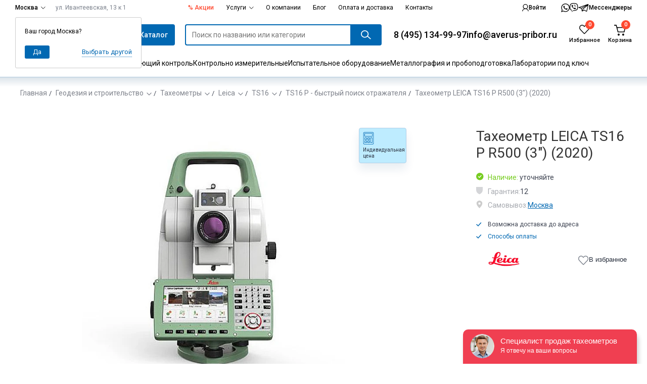

--- FILE ---
content_type: text/html;charset=utf-8
request_url: https://averus-pribor.ru/products/takheometr-leica-ts16-p-r500-3-2020/
body_size: 247734
content:
<!DOCTYPE html><html><head><meta charset="utf-8">
<meta name="viewport" content="min-width=device-width, initial-scale=1.0, maximum-scale=1.0, user-scalable=no">
<title>Тахеометр LEICA TS16 P R500 (3&quot;) (2020) купить в Москве – Официальный дилер Аверус</title>
<link rel="preconnect" href="https://fonts.googleapis.com">
<link rel="preconnect" href="https://fonts.gstatic.com" crossorigin>
<link rel="stylesheet" href="/libs/swiper/swiper.min.css">
<link rel="stylesheet" href="/libs/simplebar/simplebar.css" media="print" onload="this.media='all'">
<link rel="stylesheet" href="https://fonts.googleapis.com/css2?family=Commissioner:wght@100..900&family=Roboto:ital,wght@0,100..900;1,100..900&display=swap">
<style>:root{--color-blue-main:#0168b2;--color-blue-hover:#17b8fd;--color-blue-border:#cde2f3;--color-blue-bg:#ebf0f7;--color-blue-light:#f4f9ff;--color-orange:#ff4930;--color-black-main:#282f3d;--color-grey-border:#dfe0e2}</style>
<style>@media (min-width:704px) and (max-width:1280px){header.header .header_search-field .datalist-bl{width:auto}header.header .header_search-field .header_search-field{padding-right:.5em}}.main,.main *,.main :after,.main :before{box-sizing:border-box}#bx_incl_area_6{width:100%}#bx_incl_area_6_1,.main{align-items:flex-start;flex-wrap:wrap;justify-content:space-between;margin-left:auto;margin-right:auto}@media (max-width:704px){.main{padding-left:1.072em;padding-right:1.072em;width:100%}}@media (min-width:705px){.main{width:704px}}@media (max-width:1280px){.main{margin-top:2.858em}}@media (min-width:1280px){.main{display:flex;margin-top:3.929em;width:1280px}}@media (min-width:705px) and (max-width:1280px){.main{padding-left:2.143em;padding-right:2.143em;width:100%}.main .section-banner{min-width:100%}}@media (max-width:768px){.main{margin-top:20px}}.main aside.aside{margin-bottom:2.143em;width:100%}@media (min-width:1280px){.main aside.aside{min-width:272px;position:relative;width:272px;z-index:6}}@media (min-width:705px) and (max-width:1280px){.main aside.aside{width:100%}}.main .sec-content,.sec-content--full{width:100%}.sec-content--full{margin-bottom:100px}@media (min-width:1280px){.main .sec-content{width:956px}}.main .sec-contacts{flex-wrap:wrap;width:100%}.sec-contacts{align-items:flex-start;display:flex;flex-wrap:wrap;justify-content:space-between;margin-bottom:5.286em}@media (min-width:705px) and (max-width:1280px){.sec-contacts{flex-wrap:nowrap}}.sec-contacts .breadcrumbs,.sec-contacts .section_header{width:100%}.sec-contacts .contacts-bl{padding:1.786em}@media (min-width:705px){.sec-contacts .contacts-bl{padding:1.286em 3.572em;width:392px}}@media (min-width:1280px){.sec-contacts .contacts-bl{width:837px}}@media (min-width:705px) and (max-width:1280px){.sec-contacts .contacts-bl{width:100%}}.sec-contacts .form-contacts .heading--lv-3{margin-top:0}@media (min-width:705px){.sec-contacts .form-contacts{margin-left:2.429em;min-width:277px;width:277px}}@media (min-width:1280px){.sec-contacts .form-contacts{margin-left:4.929em;width:363px}}@media (min-width:705px) and (max-width:1280px){.sec-contacts .form-contacts{min-width:45%}}.map{height:37.143em;width:100%}.map_frame{border:none;height:100%;width:100%}.map .map--dummy{width:100%}@media (min-width:705px) and (max-width:1280px){.sec-content .section-el{min-width:100%}.section-el .el-list--lv-2{justify-content:flex-start}}.contacts-bl,.contacts_item{list-style-type:none;margin:0;padding:0}.contacts-bl{background-color:#edf1f8;border-radius:4px;display:flex;flex-wrap:wrap;padding-bottom:1.143em;width:59.786em}.contacts_item{margin:2.266em 0;min-height:62px;padding-left:6.286em;padding-top:.8em;position:relative;width:24.5em}@media (max-width:1280px){.contacts_item{width:33em}}.contacts_item:first-child{display:flex;flex-direction:column;justify-content:center;padding-top:0}.contacts_item .note{color:#282f3e99;display:block;font-size:1em;line-height:1.4em}.contacts_item .note:after{content:":"}.contacts_item--email .note{margin-bottom:.286em}.contacts_item--address .note,.contacts_item--working-hours .note{margin-bottom:.858em}.contacts_item:before{left:0;position:absolute}.contacts_item:not(:first-child):before{top:0}.contacts_item:first-of-type:before{content:url(/img/svg/ico_con-phone.svg)}.contacts_item:nth-of-type(2):before{content:url(/img/svg/ico_con-mail.svg)}.contacts_item:nth-of-type(3):before{align-items:center;background-color:#fff;border-radius:50%;content:url(/img/svg/ico_con-geo.svg);display:flex;height:4.143em;justify-content:center;width:4.143em}.contacts_item:nth-of-type(4):before{content:url(/img/svg/ico_con-time.svg)}.item--phone{display:inline-block;line-height:.834em;margin:.292em 0}.item--phone,.item--phone:visited{color:#282f3e}.item--email{line-height:1.5em}.item--email,.item--phone{font-size:1.715em;text-decoration:none}.item--address{display:inline-block;font-size:1.143em;line-height:1.375em}.contacts-bl .item--address{width:12.858em}.item--working-hours{font-size:1.143em;line-height:1.375em}@media (max-width:705px){.contacts_item{padding-left:6em;padding-right:2em;width:50%}.contacts-bl .item--address{width:auto}.item--email,.item--phone{font-size:1.143em}}@media (max-width:524px){.contacts-bl{display:block}.contacts_item{width:auto}}.form-contacts .form-header{margin-bottom:.715em}.form-contacts .heading--lv-3{line-height:1em;margin-bottom:.209em}.form-contacts .note{color:#282f3e99;display:inline-block;font-size:1.143em;line-height:1.375em;margin-bottom:.625em}.form__input-text,.form__textarea{border:1px solid rgba(40,47,62,.2);font-family:Roboto,Helvetica Neue,Arial,sans-serif}.form__input-text::-moz-placeholder{color:#282f3e99}.form__input-text,.form__input-text::placeholder,.form__textarea{color:#282f3e99}.form__textarea{font-size:1em;height:5.75em;line-height:1.25em;padding:.875em}.form__input-text{font-size:1em;height:2.875em;line-height:2.875em;padding-left:.875em;padding-right:.875em}.form-contacts .form__input-text{margin-bottom:.625em}.form__input-text,.form__submit,.form__textarea{border-radius:2px}.form-contacts .form__input-text,.form-contacts .form__submit,.form-contacts .form__textarea{width:100%}.form__submit{background-color:#0168b2;box-sizing:border-box;color:#fff;font-size:1em;height:3.286em;line-height:.858em;padding:0 2.4em}.form-contacts .form__submit{margin:1.429em 0}.form-contacts__legal_text{color:#282f3e99;font-size:.858em;line-height:1.5em}.form__el--hidden{opacity:0;position:absolute;z-index:-1}.form__label--checkbox .form__label_content{display:flex}.form__label--checkbox .form__label_content:before{align-items:center;background-color:#fff;border:1px solid rgba(40,47,62,.2);border-radius:2px;content:"";cursor:pointer;display:flex;height:22px;justify-content:center;line-height:22px;margin-right:1.429em;margin-top:.286em;min-width:22px;text-align:center}.form__checkbox:checked+.form__label_content:before{content:url(/img/svg/ico_checkbox--check.svg)}.product{display:flex;flex-wrap:wrap;justify-content:space-between}.product-aside{width:21.286em}.product__vantage{border:1px solid rgba(40,47,62,.1);border-radius:4px;margin-bottom:4.358em;width:21.286em}.product__vantage_item{align-items:center;cursor:pointer;display:flex;flex-wrap:wrap;min-height:6.429em;padding:0 0 0 2.215em;position:relative}.product__vantage_item-summary.active:after{background:#0168b2;color:#fff}@media (min-width:705px){.product__vantage_item{flex-wrap:nowrap}}.product__vantage_item:hover{background-color:none}@media (min-width:705px){.product__vantage_item:hover{background-color:#edf1f8}}.product__vantage_item:not(:last-child){border-bottom:1px solid rgba(40,47,62,.1)}.product__vantage_item-summary:before{background-position:2.215em;background-repeat:no-repeat;left:0;min-width:0;position:absolute;top:50%;transform:translateY(-50%)}.product__vantage_item:first-of-type .product__vantage_item-summary:before{content:url(/img/svg/ico_vantage-shipping.svg);opacity:.4}.product__vantage_item:nth-of-type(2) .product__vantage_item-summary:before{content:url(/img/svg/ico_vantage-dealer.svg);opacity:.4}.product__vantage_item:nth-of-type(3) .product__vantage_item-summary:before{content:url(/img/svg/ico_vantage-warranty.svg);opacity:.4}.product__vantage_item:nth-of-type(4) .product__vantage_item-summary:before{content:url(/img/svg/ico_vantage-price.svg);opacity:.4}.product__vantage_item-summary:after{border:1px solid rgba(40,47,62,.2);border-radius:50%;color:#282f3e33;content:"?";display:inline-block;font-size:.715em;height:1.6em;line-height:1.6em;margin:0 1.7em;min-width:1.6em;position:absolute;right:0;text-align:center;top:50%;transform:translateY(-50%);width:1.6em}.product__vantage_item-summary{display:-moz-flex;display:-ms-flex;display:-o-flex;display:flex;flex-grow:1;justify-content:space-between;line-height:1.429em;padding:1.5em 3em 1.5em 4.858em;position:relative}@media (min-width:705px){.product__vantage_item-summary{padding-bottom:0;padding-top:0}}.product__vantage_item-text{background-color:#fff;border-left:0;box-shadow:none;color:#282f3e99;display:none;left:-20.357em;line-height:1.858em;margin:0;order:4;padding:0 1em 1.429em 0;position:relative;top:0;transform:none;width:100%}@media (min-width:705px){.product__vantage_item-text{border-left:.643em solid #0168b2;box-shadow:0 4px 18px #003e6a4d;display:none;left:-20.357em;padding:1.429em 1.858em;position:absolute;top:50%;transform:translateY(-50%);width:21.429em}}.product__vantage_item-text strong{color:#282f3e;font-weight:400}@media (max-width:1280px){.product__vantage_item-text{left:auto;right:0}}@media (min-width:705px){.product__vantage_item:hover .product__vantage_item-text{display:block}}.form-quick-order{background-color:#d1ecff;border-radius:4px;margin-bottom:1em;padding:1.858em}.form-quick-order .form__header{color:#282f3e;font-size:1.143em;line-height:.875em;margin-bottom:1.25em}.form-quick-order .form__field{display:flex}.form-quick-order .form__input-text{border:none;border-bottom-right-radius:0;border-top-right-radius:0;flex-grow:1;height:3.286em;line-height:3.286em;width:12.786em}.form-quick-order .form__submit{background-color:#0168b2!important;border-bottom-left-radius:0;border-top-left-radius:0;color:#fff;height:46px;padding:0;width:4.929em}.form-quick-order .form__submit:hover{background-color:#18bafd!important}.form-quick-order .form__footer{margin-top:1.429em}.form-quick-order .form__note{color:#282f3e99;font-size:1em;line-height:1.429em}.connect{background-color:#edf1f8;border-radius:4px;width:21.286em}.connect__header{font-size:1.143em;line-height:1.375em;margin-bottom:.438em;overflow:hidden;padding:1.858em 1.858em 1.429em}.connect__status{color:#282f3e99;display:block}.connect__photo{border-radius:50px;float:left;height:auto;margin-right:1.429em;width:5em}.connect__heading{font-size:1.143em;font-weight:400;line-height:1.375em;margin:0}.connect__content{background-color:#f5f9ff;padding:1em 1.858em 1.143em}.connect__note{display:block;line-height:1.429em;margin-bottom:.572em}.connect__phone{color:#0168b2}.connect__phone:after{content:url(/img/svg/ico_phone-b.svg);display:inline-block;margin-left:.643em;transform:translateY(2px)}.article-product__order{display:flex;flex-wrap:wrap;justify-content:space-between;margin-bottom:1.643em}.article-product__order .el_button-add{padding-right:0}.article-product__order .form__submit{margin-top:2.072em;width:100%}.article-product__order .form__submit--orange{background-color:#ff462e}.article-product__order .form__submit--orange:hover{background-color:#ff852e;color:#fff}.article-product__order .form__label--radio{display:inline-block;margin-right:1.429em}.article-product__order .form__label--radio .form__label_content{font-size:.858em;line-height:1.334em;vertical-align:middle}.article-product__order .form__label--radio .form__label_content:before{background-color:#edf1f8;border:2px solid #edf1f8;border-radius:50px;content:"";display:inline-block;height:10px;margin-right:.417em;min-width:10px;width:10px}.order_price-wrap{align-items:center;display:flex;justify-content:space-between;width:100%}.order_price .el_price--null{font-size:20px;line-height:1.1em}.article-product__order .form__label--radio [name=order-price]:checked+.form__label_content:before{background-color:#0168b2}.order_price-offer{margin-bottom:.214em}.order_price-original{display:block;font-size:.858em;line-height:1.334em}.order_price-original-value{color:#282f3e66;text-decoration:line-through;text-decoration-color:#ff462e}.order_price-value{font-size:1.715em;line-height:1.209em}.order_price-value.nds:after{color:#282f3e;content:" с ндс";font-size:.584em;margin-left:.5em}.product__params{margin-bottom:.815em}@media (max-width:660px){.product__params{width:100%}}.product__params .params_term{color:#282f3e66;display:inline-block;padding-left:1.643em;position:relative}.product__params .params_term:not(:last-of-type){margin-bottom:.667em}.product__params .params_term.params--ready{color:#78cd23}.product__params .params_term:before{left:0;position:absolute}.product__params .params_term.params--ready:before{content:url(/img/svg/ico_params-ready.svg)}.product__params .params_term.params--warranty:before{content:url(/img/svg/ico_params-warranty.svg)}.product__params .params_term.params--pickup:before{content:url(/img/svg/ico_params-geo.svg)}.article-product__options{font-size:.858em;line-height:1.5em;margin-bottom:17px;margin-top:20px}@media (max-width:768px){.article-product__options{margin-top:10px}}@media (max-width:660px){.article-product__options{width:100%}}.product__options_item:not(:last-child){margin-bottom:.417em}.product__options_item:before{content:url(/img/svg/ico_check.svg);display:inline-block;margin-right:1em;vertical-align:middle}.product__options_item--ways-to-pay{color:#0168b2;text-decoration:none}.product__save-data{border-bottom:1px solid #dfe0e2;font-size:.858em;line-height:22px;margin-bottom:1em;padding:20px 40px;text-decoration:none}@media (max-width:768px){.product__save-data{display:none}}.save-data--print{color:#0168b2;margin-right:2em;margin-right:20px!important}.save-data--print:hover{color:#17b8fd}.product-not-produced{padding-bottom:29px}.save-data--doc:before,.save-data--print:before{display:inline-block;vertical-align:middle}.save-data--print:before{content:url(/img/svg/ico_data-print.svg);height:17px;margin-right:.5em;width:13px}.save-data--print:hover:before{content:url(/img/svg/ico_data-print--cyan.svg)}.save-data--doc:before{content:url(/img/svg/ico_data-load.svg);height:15px;margin-right:.25em;width:12px}.save-data--doc:hover:before{content:url(/img/svg/ico_data-load--cyan.svg)}.save-data--doc,.save-data--print{text-decoration:none}.article-product__tags{left:0;position:absolute;top:0;z-index:1;z-index:2}.article-product__info_visual{order:0;position:relative}.article-product__info_visual .product__visual_main{align-items:center;display:flex;height:auto;justify-content:center;margin-bottom:1.858em;width:100%}.article-product__info_visual .product__visual_main .swiper-slide{align-items:center;display:flex;justify-content:center;outline:none}.article-product__info_visual .swiper-button-next,.article-product__info_visual .swiper-button-prev{background-image:none;bottom:1.786em;height:16px;margin-bottom:-8px;top:auto;width:8px;z-index:1}.article-product__info_visual .swiper-button-prev:before{content:url(/img/svg/ico_swiper-product-arr--left.svg)}.article-product__info_visual .swiper-button-next:after{content:url(/img/svg/ico_swiper-product-arr--right.svg)}.article-product__info_visual .swiper-button-next:hover:after,.article-product__info_visual .swiper-button-prev:hover:before{filter:saturate(200%)}.article-product__info_visual .product__visual_thumbs{height:3.572em;left:.286em;overflow:hidden;position:relative;width:16em}.article-product__info_visual .product__visual_thumbs .swiper-slide{align-items:center;display:flex;height:3.429em;justify-content:center;width:3.429em}.article-product__info_visual .product__visual_thumbs .article-product__img{border:1px solid rgba(40,47,62,.1)}.article-product__info_visual .product__visual_thumbs .swiper-slide-thumb-active .article-product__img{border-color:#0168b299}@media (min-width:768px){.article-product__info_visual .product__visual_thumbs .swiper-slide:hover .article-product__img{border-color:#282f3e66}}.article-product__info_visual .product__visual_thumbs .article-product__img{height:100%}.article-product__description_nav{display:flex;flex-wrap:wrap;margin-bottom:20px}.article-product__description_nav a:first-child{border-top-left-radius:4px}.article-product__description_nav a:last-child{border-top-right-radius:4px}.description_nav-link,.description_nav-link_redirect{background-color:#f4f9ff;border-bottom:1px solid rgba(40,47,62,.2);flex-grow:1;font-size:1em;height:48px;line-height:3.25em;text-align:center;text-decoration:none}.description_nav-link,.description_nav-link:visited,.description_nav-link_redirect,.description_nav-link_redirect:visited{color:#282f3d}.description_nav-link:hover,.description_nav-link_redirect:hover{background-color:#e7f5ff;color:#282f3d}.description_nav-link.active,.description_nav-link_redirect.active{background-color:#e7f5ff;border-top:0;color:#0168b2;position:relative}.description_nav-link.active:after,.description_nav-link_redirect.active:after{background-color:#0168b2;bottom:-1px;content:"";display:block;height:3px;left:0;position:absolute;width:100%}.description_nav-link.active:not(:first-child),.description_nav-link_redirect.active:not(:first-child){margin-left:-1px}.description_item--report h4:not([class]){color:#282f3e;font-size:1.143em;line-height:1.813em;margin-bottom:.688em;margin-top:2.625em}.description_item--report p{line-height:1.858em;margin:0 0 1.858em}.description_item--report p+h4{margin-top:1em}.description_item--report li,.description_item--report ul,.sec-text li,.sec-text ul{margin:0;padding:0}.description_item--report li,.sec-text li{line-height:1.572em;margin-bottom:1.572em;padding-left:1.858em}.description_item--report li:before,.sec-text li:before{content:url(/img/svg/ico_ul-arr.svg);margin-left:-1.857em;margin-right:1.215em}.description_item--order{display:flex;flex-wrap:wrap;justify-content:space-between}.description_item--order .form-contacts{width:18.429em}.description_item--order .form-contacts .form__header{margin-bottom:1.286em}.description_item--order .form-contacts .heading--lv-3{color:#282f3e;font-size:1.143em;line-height:1.375em}.description_item--order .form-contacts .form__input-text{background-color:#edf1f8;border:none;margin-bottom:1.429em}.description_item--order .form-contacts .form__submit{margin-top:0}.advert-campaign{background-color:#f5f9ff;border-radius:4px;padding:1.929em 2.786em;width:21.286em}.advert-campaign__heading{margin-bottom:1.858em}.advert-campaign__heading:before{content:url(/img/svg/ico_present.svg);float:left;margin-right:1.643em;overflow:hidden}.advert-campaign__heading_text{color:#ff462e;display:block;font-size:1em;line-height:1.215em}.advert-campaign__tag{background-color:#ff462e;color:#fff;display:inline-block;font-size:.858em;font-weight:700;height:2.334em;line-height:2.334em;margin-bottom:.584em;margin-top:.667em;text-align:center;width:5.584em}.advert-campaign__content{color:#282f3e;font-size:1.143em;line-height:1.625em}.advert-campaign__footer{margin-top:2em}.advert-campaign__note{color:#282f3e99;font-size:1em;line-height:1.429em}.kit__list_term{margin-right:0;width:14.358em}.kit__list_def{margin-left:3.5em;width:24.929em}.article-product__advert{border:1px solid rgba(40,47,62,.2);border-radius:4px;margin-top:1.715em;padding:2em 4em 1.643em;text-align:center}@media (max-width:576px){.article-product__advert{padding:2em 1.5em 1.643em}}@media (min-width:705px) and (max-width:1280px){.article-product__advert{padding:2em 2em 1.643em}}.article-product__advert_text{line-height:1.572em;margin:0 auto}.article-product__advert_text .advert_text-phone{color:#0168b2;margin-top:.6em}@media (max-width:576px){.article-product__advert_text .advert_text-phone{font-size:2.5em}}.article-product__advert_text .advert_text-phone:hover{color:#17b8fd}.article-product__advert_nav{line-height:1.572em;margin-top:1.786em}.article-product__advert_nav-item{text-decoration:none}.article-product__advert_nav .divider{margin:0 1em}.article-product__description_item{display:none}.description_item-heading{opacity:0;position:absolute;z-index:-1}.description_item--files.active,.description_item--kit.active,.description_item--order.active,.description_item--report.active,.description_item--specifics.active{display:block}.description_item--order.active .description_item-content-order{display:flex}.article-product__description_item h2{line-height:1.2em}.article-product__description_item table{width:100%}.form-comment{background-color:#edf1f8;border-radius:4px;padding:1.429em}.form-comment__header{align-items:center;background-color:#fff;border-radius:2px;display:flex;height:2.858em;justify-content:space-between;min-height:2.858em;padding:.715em 1.072em}.form-comment__rate--total{color:#282f3e99}.form-comment__expand{cursor:pointer}.form-comment__expand:before{color:#282f3e;content:url(/img/svg/ico_toggle.svg);display:inline-block;margin-right:.715em}.form-comment .rate_note{white-space:nowrap}@media (max-width:1280px) and (min-width:705px){.form-comment .rate_note{display:block}}.form-comment__field{align-items:flex-start;display:flex;flex-wrap:wrap;justify-content:space-between;padding-top:2.143em}.form-comment__input{border:none;margin-bottom:1.25em;width:13.429em}.form-comment__textarea{border:none;height:7.358em;width:100%}.form-comment__rate{align-items:center;display:flex;height:2.858em;margin-bottom:1.429em}.form-comment__footer{display:flex;flex-wrap:wrap;justify-content:space-between;margin:0 -15px;padding-top:1.429em}.form-comment__footer .form__legal,.form-comment__footer .form__submit{margin:0 15px}.form-comment__footer .form__legal{flex:1 1 auto;margin-bottom:.572em;width:19.929em}.form-comment__footer .form__submit{width:16.286em}.form-comment__field,.form-comment__footer{display:none}#form-comment-expand:checked~.form-comment__field,#form-comment-expand:checked~.form-comment__footer{display:flex}.form-comment__rate--total .rangeslider{background-image:url(/img/svg/ico_rate-s.svg);display:inline-block;margin-right:1.572em}.form-comment__rate--total .rangeslider,.form-comment__rate--total .rangeslider__fill{height:12px!important;width:81px}.form-comment__rate--total .rangeslider__fill{background-image:url(/img/svg/ico_rate-s-f.svg)}.form-comment__rate--total .rangeslider__handle{display:none}.form-comment__rate .rangeslider{background-image:url(/img/svg/ico_rate-m.svg)}.form-comment__rate .rangeslider,.form-comment__rate .rangeslider__fill{height:22px!important;width:146px}.form-comment__rate .rangeslider__fill{background-image:url(/img/svg/ico_rate-m-f.svg)}.form-comment__rate .rangeslider__handle{display:none}.category__choice-options{margin-bottom:3.572em}@media (min-width:1280px){.category__choice-options{width:44.358em}}.category__choice-options_text{font-size:1.143em;line-height:1.375em;margin:0 0 1.25em}.category__choice-options_field{background-color:#edf1f8;border-radius:4px}.category__choice-options .form__label--checkbox{cursor:pointer;display:block;height:3.572em;line-height:3.572em;padding:0 2.072em}.category__choice-options .form__label--checkbox:not(:last-child){border-bottom:1px solid rgba(40,47,62,.2)}.category__choice-options .form__label_content{align-items:center;display:flex;justify-content:space-between}.category__choice-options .form__label_content:before{order:2}.main-catalog-show-more a{border:1px solid rgba(40,47,62,.2);border-radius:2px;display:inline-block;line-height:38px;padding:0 15px;text-decoration:none}.section_header--nav{flex-wrap:wrap}.section_header--nav .section_title{font-size:2.143em;line-height:1.2em;margin-bottom:.4em;width:100%}.list-by-company{margin-bottom:1.072em}.el-list--lv-2{justify-content:center}@media (min-width:1280px){.el-list--lv-2{justify-content:flex-start}}.section-form{margin:0 auto;padding:25px 0 35px;width:100%}.section-form-wrapper{background:#f4f9ff;color:#282f3d;margin-bottom:5.715em;text-align:center;width:100%}.section-form-row:not(:last-child){margin-bottom:20px}.section-form-row-1,.section-form-row-2,.section-form-row-3,.section-form-row-4,.section-form-row-5{text-align:center}.section-form-row-1,.section-form-row-2{font-size:24px}.section-form-row-3,.section-form-row-4,.section-form-row-5{font-size:14px}.section-form-row-3,.section-form-row-4{color:#282f3d}.section-form-row-1,.section-form-row-5{font-weight:700}.section-form-row-1{line-height:1.2em;margin-bottom:5px}.section-form-row-2{text-transform:uppercase}.section-form-row-form input{display:inline-block;margin:0 5px;width:200px}.section-form-row-form input[type=text]{border:1px solid rgba(40,47,62,.4);height:37px;line-height:37px;padding:0 14px!important}.section-form-row-form input.bluebtn2{border:none;cursor:pointer;display:inline-block!important;height:auto!important;line-height:40px}@media (max-width:1280px){.section-form-row-form{margin-left:auto;margin-right:auto;width:70%}.section-form-row-form input{display:block;margin:0 0 20px;width:100%}.section-form-row-form input.bluebtn2{width:100%!important}}.swiper-container{z-index:0}.shoplist{align-items:flex-start;display:flex;flex-wrap:wrap;justify-content:space-between;margin-bottom:2.858em;width:100%}.shoplist .section_header{margin-bottom:2.572em}.shoplist_group{display:flex;flex-wrap:wrap;justify-content:space-between;margin:0 -13px;width:100%}.shoplist-info{background-color:#edf1f8;border-radius:4px;padding:1.858em}@media (min-width:1280px){.shoplist-info{margin-left:1.858em;width:21.286em}}.shoplist-info_glos{font-size:1.286em;line-height:1.445em;margin-bottom:1.112em}.shoplist-info_term{color:#282f3e}.shoplist-info_def{color:#0168b2}.shoplist-info_text{color:#282f3e99;line-height:1.429em;margin:0 0 1.429em}.shoplist-info_print,.shoplist-info_submit{margin-bottom:1em;width:100%}.shoplist-info_reset{align-items:center;background-color:transparent;border:none;color:#282f3e;cursor:pointer;display:flex;margin:0;padding:0}.shoplist-info_reset:hover{filter:saturate(1000%)}.shoplist-info_reset:before{content:url(/img/svg/ico_reset.svg);display:inline-block;margin-right:.643em}.shoplist .datalist{flex-grow:1;padding:0}@media (max-width:1280px){.shoplist .datalist{margin-bottom:2.858em}}.shoplist .datalist,.shoplist-info{margin-left:13px;margin-right:13px}@media (max-width:767px){.shoplist .datalist,.shoplist-info{width:100%}.shoplist-info_print{display:none!important}}.shoplist .datalist_item{border-bottom:1px solid rgba(40,47,62,.15)}.shoplist .datalist_item:first-child{border-top:1px solid rgba(40,47,62,.15)}@media (max-width:704px){.shoplist .datalist_item{display:block}.shoplist .datalist_item .datalist_link{font-size:1em;line-height:1.572em;margin-bottom:1.143em;padding-bottom:0;padding-left:0;padding-right:0}.shoplist .datalist_item .datalist_figure{float:left;margin-right:1.572em;min-width:56px;width:56px}.shoplist .datalist_item .search-datalist_image{width:100%}}.shoplist .datalist_link{flex-grow:1;font-size:1.286em;line-height:1.445em;padding:1.334em}.shoplist .counter-field{font-size:20px;line-height:27px}@media (max-width:704px){.shoplist .counter-field{margin-bottom:1.3em;margin-left:3.9em}}.shoplist .counter-main-controls{display:flex;padding:6px 0}.shoplist .counter-control{width:30px}.shoplist .counter-input{font-size:14px;line-height:27px;width:42px}.shoplist .counter-reset{height:28px;margin-left:32px;min-width:28px;width:28px}#up_button:before{background-color:#ebf0f7;background-image:url(/img/svg/ico_arr-back-up.svg);background-position:50%;background-repeat:no-repeat;border:1px solid #b0cfe8;border-radius:100%;bottom:80px;box-shadow:0 4px 18px #003e6a4d;content:"";cursor:pointer;display:none;height:4.143em;opacity:.6;position:fixed;right:15px;width:4.143em;z-index:4}@media (min-width:848px){#up_button:before{left:calc(50% + 366px);right:auto}}@media (min-width:1280px){#up_button:before{left:auto;right:15px}}@media (min-width:1424px){#up_button:before{left:calc(50% + 654px);right:auto}}#up_button.active:before{display:block}#up_button :hover:before{background-color:#fff}.sec-discount{align-items:flex-start;background-color:#f5f9ff;border-radius:4px;display:flex;flex-direction:column;padding:2.714em 2.714em 2.714em 4.572em}.sec-discount__header{margin:0 0 27px}.sec-discount p{margin-bottom:1.5em}.sec-discount ul{margin-left:-1.858em}.sec-discount__note{color:#282f3e99;font-size:12px;line-height:20px}.article-product__description .sec-discount{margin-bottom:2.857em}.el-list__discount{grid-template-columns:repeat(auto-fit,minmax(29em,1fr))}.el-list__discount_article{margin-bottom:4.571em;margin-top:.429em;position:relative}.el-list__discount_article .el_picture{border:none;height:auto;margin-bottom:2.286em;min-height:auto;padding:0;position:relative}.el-list__discount_article .el_figure{border-radius:4px;height:auto;max-width:100%}.el-list__discount_article .el_header-link{color:#000;display:block;font-size:1.714em;line-height:1.25em}.el-list__discount_article .el_header-link:before{display:none}.el-list__discount_note{color:#7e828b;display:block;font-size:1.286em;line-height:1.333em}.el-list__discount_article .el_picture{justify-content:flex-start}.el-list__discount_article .el_picture:hover .el_figure{opacity:.8}.el-list__discount_article .el_header-link{margin-bottom:.5em}.el-list__discount_article .el_header-link:hover{color:#0168b2}@media (max-width:524px){.el-list__discount{grid-template-columns:auto;justify-content:start}}.header__figure{margin:2.714em 0 4.143em}.header__img{border-radius:4px;display:block;max-width:100%}.section-el .sec-text{margin-bottom:46px}.sec-text p,.sec-text ul{max-width:42.857em}.sec-text p{line-height:1.857em}.sec-discount-inner{margin-bottom:5.857em}.sec-discount-inner .el-list--lv-2{margin-bottom:0}.sec-discount-inner .nav_cat{margin-top:2.429em}.sec-el-list{margin-top:4.357em}.sec-el-list>h3{margin-bottom:1.611em}.element-reviews{background-color:#edf1f8;border-radius:0 0 4px 4px;margin-top:-4px;padding:0 1.429em 1.429em}.element-reviews-item{background-color:#fff;border:1px solid #bdbbbb;padding:1em}.element-reviews-item:not(:last-child){margin-bottom:1.2em}.element-reviews-item__head{align-items:center;display:flex;flex-wrap:wrap;justify-content:space-between;margin-bottom:1.2em}.element-reviews-item__name{font-weight:700;padding:0 10px 0 0;width:150px}.element-reviews-item__assessment{background:url(/img/svg/ico_rate-s.svg);width:81px}.element-reviews-item__assessment_rate-bar{background:url(/img/svg/ico_rate-s-f.svg);display:block;height:12px}.element-reviews-item__assessment_rate-bar[data-rate="1"]{width:16px}.element-reviews-item__assessment_rate-bar[data-rate="2"]{width:32px}.element-reviews-item__assessment_rate-bar[data-rate="3"]{width:48px}.element-reviews-item__assessment_rate-bar[data-rate="4"]{width:64px}.element-reviews-item__assessment_rate-bar[data-rate="5"]{width:81px}.element-reviews-item__assessment_star{display:inline-block}.element-reviews-item__footer{margin-top:1.2em}.element-reviews-item__date{color:#282f3e99;flex-grow:1;text-align:right}.cart_empty .datalist-bl>[data-simplebar],.cart_empty .datalist_footer{display:none}.cart_empty .datalist-bl{padding:28px 33px 26px 28px}.cart_empty .datalist-bl:after,.cart_empty .datalist-bl:before{display:block}.cart_empty .datalist-bl:before{content:"В корзине нет товаров";font-size:16px;line-height:1.625em;margin-bottom:.25em}.cart_empty .datalist-bl:after{color:#7e828b;content:"Добавьте сюда товары, и отправьте заявку на заказ. Или распечатайте список";font-size:14px;line-height:1.857em}.shoplist_empty .shoplist_group{display:none}.shoplist_empty .section_title:after{content:" пуст"}.shoplist_empty:after{content:"Добавьте сюда товары, и отправьте заявку на заказ. \aИли распечатайте список";display:block;max-width:1em 0;white-space:pre-wrap}.shoplist-mess{font-size:1.286em;line-height:1.667em;margin-top:-1.111em}.news-detail{width:100%}.news-detail img{height:auto;max-width:100%}.news-footer .fservice{margin-top:1.2em;padding:4px 24px}.main .map{margin-bottom:-5.714em}.side-menu--open,.side-menu--open-menu{height:100%;overflow:hidden;position:fixed;width:100%}.side-menu{display:none}.side-menu,.side-menu *,.side-menu :after,.side-menu :before{box-sizing:border-box}.side-menu{align-items:stretch;flex-direction:column;font-size:12px;height:calc(100% - 163px);left:0;overflow-x:hidden;position:fixed;top:102px;transition:.5s ease-in;width:100%;z-index:103}.side-menu--lvl-two-open{height:100vh;overflow-y:hidden}.side-menu.slide .nav-tree_level-four,.side-menu.slide .nav-tree_level-three,.side-menu.slide .nav-tree_level-two{display:block;transform:translate(-100%)}.side-menu .control-close{display:block;position:absolute;right:1.5em;top:2.0835em}.control-close:after{content:url(/img/svg/ico_close.svg)}.side-menu .label-text{display:none}.side-menu .header_logo{align-items:center;background-color:#fff;display:flex;height:6em;margin:0;min-height:6em;padding:0 2.917em;transform:none}.side-menu .nav-tree_level-one{display:block;height:100%;position:static;width:auto}.side-menu .nav-tree_level-one-link{background-color:#fff;min-height:auto}.side-menu .header_nav-second{display:flex;padding-top:0}.nav-second_item,.side-menu .header_nav-second{flex-shrink:1}.side-menu .nav-second__lv2,.side-menu .nav-tree_level-four,.side-menu .nav-tree_level-three,.side-menu .nav-tree_level-two{left:100%;position:fixed}.side-menu .nav-tree_level-four>nav,.side-menu .nav-tree_level-three>nav,.side-menu .nav-tree_level-two>nav{background-color:#fff;min-height:100%}.nav-tree_level-two-img{display:none}@media (max-width:1280px){#nav-tree:checked~.side-menu{display:flex}.nav-tree_level-two-img{display:block}#nav-tree-menu:checked~.side-menu-2{display:flex}}@media (max-width:704px){.side-menu{background-color:#fff;width:100%}}.side-menu::-webkit-scrollbar{width:6px}.side-menu::-webkit-scrollbar-track{background-color:#edf1f8}.side-menu::-webkit-scrollbar-thumb{background-color:#0168b2}.side-menu-2{align-items:stretch;display:none;flex-direction:column;font-size:12px;height:calc(100% - 163px);left:0;overflow-y:scroll;position:fixed;top:102px;transition:.5s ease-in;width:100%;z-index:103}.side-menu-2.slide .nav-tree_level-two{display:block;transform:translate(-100%)}.side-menu-2 .control-close{display:block;position:absolute;right:1.5em;top:2.0835em}.side-menu-2 .label-text{display:none}.side-menu-2 .nav-tree_level-one{display:block;height:100%;position:static;width:auto}.side-menu-2 .nav-tree_level-one-link{background-color:#fff;min-height:auto}.side-menu-2 .header_nav-second{display:flex;padding-top:0}.nav-second_item,.side-menu-2 .header_nav-second{flex-shrink:1}.side-menu-2 .nav-second__lv2,.side-menu-2 .nav-tree_level-two{left:100%;position:fixed}.side-menu-2 .nav-tree_level-two>nav{background-color:#fff;min-height:100%}.product-not-produced__phone{color:#0168b2;font-size:24px;margin-top:9px}.product-not-produced__phone:after{background-image:url(/img/telephone.svg);background-size:22px;content:"";display:inline-block;height:22px;margin-left:12px;width:22px}.article-product__description-mobile{display:none}@media (max-width:768px){.article-product__description-mobile,.description_nav-link[href*=reviews]{display:block}}.el-filter_btn-reset:hover{color:#fff}.visual-block{border-bottom:1px solid #dfe0e2;margin:0 -40px;padding:40px}@media (max-width:768px){.visual-block{margin:0;padding:40px 10px}}.visual-block__image{max-width:100%}.visual-block__image img{border-radius:8px;height:auto;max-width:100%}.visual-block--desc{align-items:center;display:grid;grid-template-columns:380px 1fr;grid-gap:40px}@media (max-width:768px){.visual-block--desc{grid-template-columns:1fr}}.visual-block--desc.reverse{grid-template-columns:1fr 300px}@media (max-width:768px){.visual-block--desc.reverse{grid-template-columns:1fr}}.visual-block--desc.reverse .visual-block__content{order:-1}.visual-block__title{font-size:20px;margin-bottom:20px}.visual-block__desc{font-size:14px;line-height:1.75}.visual-block--features{display:grid;grid-template-columns:268px 1fr;grid-gap:20px}@media (max-width:768px){.visual-block--features{grid-template-columns:1fr}}.visual-block--features .visual-block__image{text-align:center}.visual-block--features .visual-block__image img{height:auto;max-width:220px}.visual-block--features .visual-block__title{font-size:24px;margin-bottom:30px}.visual-block__list{-moz-column-count:2;column-count:2;-moz-column-fill:balance;column-fill:balance;-moz-column-gap:3rem;column-gap:3rem}@media (max-width:576px){.visual-block__list{-moz-column-count:1;column-count:1}}.visual-block__list-item{color:#282f3d;display:block;margin-bottom:30px;padding-left:0!important;page-break-inside:avoid;position:relative;-moz-column-break-inside:avoid;break-inside:avoid}.visual-block__list-item span{display:block;font-size:16px;line-height:1.375;margin-bottom:8px}.visual-block__list-item p{font-size:14px}.visual-block__list-item span+p{color:#7a808b;font-size:12px}.visual-block__list-item:before{background-color:#0168b2;border-radius:50%;content:""!important;display:block;height:6px;left:-16px;margin:0!important;position:absolute;top:8px;width:6px}.visual-block__cards{display:grid;grid-gap:26px;grid-template-columns:repeat(3,1fr)}.visual-block__card .visual-block__image{height:174px}.visual-block__card .visual-block__image img{height:100%;-o-object-fit:cover;object-fit:cover;width:100%}.visual-block__card-desc{font-size:14px;line-height:1.57;margin-top:20px}.visual-block--banner .visual-block__image{height:292px;position:relative}.visual-block__image--video{line-height:1;position:relative}.visual-block__image--video img{height:100%;line-height:1;-o-object-fit:cover;object-fit:cover;width:100%}.visual-block__image--video:before{background:#00000073;border-radius:8px;content:"";height:100%;left:0;line-height:1;position:absolute;top:0;width:100%}.visual-block--banner .visual-block__video{bottom:30px;left:30px}.visual-block__video{align-items:center;color:#fff;display:flex;position:absolute;text-decoration:none}.visual-block__video:hover .visual-block__video-icon{transform:scale(1.04)}.visual-block__video-icon{flex-basis:58px;flex-shrink:0;height:58px;margin-right:14px;transition:.2s ease;width:58px}.visual-block__video-name{color:#fff;font-size:14px;line-height:1.57;max-width:160px}.visual-block--desc .visual-block__video{bottom:20px;left:20px}.visual-block--desc .visual-block__video-icon{flex-basis:40px;height:40px;width:40px}.visual-block--demo{background-color:#e7f5ff;border-bottom:0;border-radius:8px;box-sizing:border-box;height:262px;margin:40px 0 0;padding:40px 60px;position:relative}.visual-block--demo .visual-block__content{display:flex;flex-direction:column;height:100%;justify-content:center;max-width:280px;position:relative;z-index:1}.visual-block--demo .visual-block__title{font-size:24px;line-height:1.25}.visual-block--demo .visual-block__image{height:262px;position:absolute;right:70px;top:0;width:452px}.visual-block--demo .visual-block__image img{width:100%}.visual-block--demo .visual-block__button .button{border-radius:2px;font-family:Roboto;font-size:16px}@media (max-width:860px){.visual-block--demo{display:flex;flex-direction:column;height:auto}.visual-block--demo .visual-block__image{margin-left:0;margin-top:10px;position:relative;top:0}}@media (max-width:768px){.visual-block--demo{padding:30px}.visual-block--demo .visual-block__image{margin-left:-34px;right:0}}@media (max-width:576px){.visual-block--demo .visual-block__image{height:auto;right:0;width:100%}}.article-product__description-mobile .visual-block__list-item{margin-left:20px}.article-product__description-mobile .visual-block{padding-left:0;padding-right:0}@media (max-width:768px){.article-product__description-mobile .visual-block__cards{overflow-x:auto}.article-product__description-mobile .visual-block__card{width:256px}}.el_rent{margin-top:10px}.el_rent .rent__title{font-size:14px}.el_rent .rent__table{color:#7a808b;font-size:11px}.el_rent .rent__row:after{border-bottom-color:#7a808b}.el_rent .rent__row{margin:0}.el_rent .rent__action{margin-top:20px}.el_buttons{flex-wrap:wrap}.el_button-big{align-items:center;border-radius:2px;box-sizing:border-box;display:flex;font-size:12px;height:38px;justify-content:center;margin-right:0!important;transition:.2s ease;width:100%}.el_button-border{border:1px solid #ccc}.el_button-border.el_button-orange{border-color:#ff4930;color:#ff4930}.el_button-border.el_button-orange:hover{background-color:#ff4930;color:#fff}.el_button-border.el_button-blue{border-color:#0168b2;color:#0168b2}.el_button-border.el_button-blue:hover{background-color:#0168b2;color:#fff}.el_header .element-rent-status{align-items:center;background-color:#ebf0f7;border-radius:50px;color:#282f3d;display:flex;font-family:Roboto;font-size:10px;font-style:normal;font-weight:400;height:24px;line-height:9px;padding:0 9px;position:absolute;right:-18px;top:-18px;width:-moz-fit-content;width:fit-content;z-index:3}.el_header .element-rent-status:before{display:block;height:14px;margin-right:4px;width:14px}.el_header .element-rent-status_availability:before{content:url(/img/svg/ico_params-ready.svg)}.el_header .element-rent-status_not-availability:before{content:url(/img/svg/ico_params-no.svg)}.el_header .element-rent-status .mobile{display:none}@media (max-width:768px){.el_header .element-rent-status .mobile{display:inline}.el_header .element-rent-status .desktop{display:none}}.ajax-viewed-products .section__title{font-size:24px}.ajax-viewed-products .viewed_products_list{margin-top:35px}.ajax-viewed-products .owl-nav button{opacity:1!important;transition:.2s ease}.ajax-viewed-products .owl-nav .owl-next:hover{right:-35px}.ajax-viewed-products .owl-nav .owl-prev:hover{left:-35px}.ajax-viewed-products .owl-nav .owl-prev{background-image:url(/img/svg/arr_upsell-left.svg)!important;background-repeat:no-repeat!important;background-size:53px!important;display:block;height:53px;left:-30px;transform:translateY(-50%) rotate(0);width:53px}@media (max-width:700px){.ajax-viewed-products .owl-nav .owl-prev{left:-15px}}.ajax-viewed-products .owl-nav .owl-next{background-image:url(/img/svg/arr_upsell-right.svg)!important;background-repeat:no-repeat!important;background-size:53px!important;display:block;height:53px;right:-30px;transform:translateY(-50%) rotate(0);width:53px}@media (max-width:700px){.ajax-viewed-products .owl-nav .owl-next{right:-15px}}.ajax-viewed-products .owl-nav span{display:none}.ajax-viewed-products .el_buttons .el_button-to-cart{color:#fff!important;margin-bottom:10px;width:100%!important}.ajax-viewed-products .el_buttons .el_button-to-cart:before{margin-right:10px}.ajax-viewed-products .el_button-pay-click:not(.el_button-request-price){border:0;border-bottom:1px dashed #0168b2;display:inline-block;height:auto!important;min-width:0!important;padding:0;width:auto!important}.ajax-viewed-products .el_button-pay-click:hover{background:none!important;border-bottom-color:#17b8fd;color:#17b8fd}@media (-ms-high-contrast:none){header.header>*{flex-grow:1}.nav-main_section-link,.nav-tree_control-label{height:58px}.header_email-copy{overflow:visible}.sec-main{width:100%}.contacts_item:nth-of-type(3):before{background-image:url(/img/svg/ico_con-geo.svg);background-position:50%;background-repeat:no-repeat;content:""!important}.nav-aside_sub-link{height:2.571em}.el_picture{height:19.286em;height:auto}.list-by-company_link{display:block!important}.form__label_content{width:100%}.datalist_link{width:230px}.header_city{order:0}.banner_item{align-items:flex-end;flex-direction:column}}@media (min-width:1281px) and (-ms-high-contrast:none){.header_city{width:358px}.header_nav-second{order:1;width:603px}.nav-second_item{white-space:nowrap}.header_social{order:2;width:247px}.header_logo{margin-right:83px;order:3;padding:13px 0;width:275px}.header_contacts{order:4;width:665px}.header_action{order:6;width:228px}.header_cart{height:78px;order:5;width:178px}.header_search{order:6;width:68px}.nav-main_tree{order:7;width:174px}.nav-tree_control-label{width:100%}.nav-main_sections{order:8;width:1095px}.nav-main_section:first-of-type{width:184px}.nav-main_section:nth-of-type(2){width:195px}.nav-main_section:nth-of-type(3){width:171px}.nav-main_section:nth-of-type(4){width:184px}.nav-main_section:nth-of-type(5){width:200px}.nav-main_section:nth-of-type(6){width:158px}.vantage_item{height:5.114em}.vantage_item:before{transform:scale(.8)}.header.sticky .header_cart-label:after{font-size:9px!important}.header_cart-label:before{content:url(/img/ie/ie_list--l.png)!important}.header_search-field{top:-19px}}@media (max-width:1280px) and (-ms-high-contrast:none){.footer_nav,.header_cart-label .label-text_part,.header_city-site,.header_nav-second,.header_note,.nav-main_section,.nav-tree_control-label .label-text-inner{display:none}.header_city{margin-right:0;width:507px}.header_social{width:192px}.header_logo{margin:11px 50px 11px 0!important;width:150px}.header_contacts{padding-left:0!important;width:500px}.footer_contacts{flex-direction:column;height:132px;width:auto!important}.footer_phone-section{width:360px}#nav-tree:checked~.header .nav-tree_level-two-link,#nav-tree:checked~.header .nav-tree_level-two_back{padding-left:2.914em;padding-right:2.917em}.nav-main_tree{width:141px}.nav-main_section{width:156px}.header_cart{width:140px}.nav-second_copy{width:143px}.header_search{width:123px}.header_cart{order:9}.nav-second_copy{order:10}.header_search{order:11}.header_cart-label:after{left:8.4em!important}.header_cart:hover,.header_search:hover,.nav-main_tree,.nav-second_copy:hover{margin-left:0!important;padding-left:0!important}.header_cart:hover .header_cart-label{padding-left:2.2em!important}.header_cart-label:before{content:url(/img/ie/ie_list--m.png)!important}.header_search-label:before{content:url(/img/ie/ie_loop--m.png)!important}.section-banner_aside{width:100%}.section-banner{width:700px!important}.vantage_list{display:flex;flex-direction:row}#nav-tree:checked~.header .header_logo-link{margin:0!important}#nav-tree:checked~.header .nav-tree_control-label{display:none}#nav-tree:checked~.header .header_contact-email{margin-bottom:15px;margin-top:15px}.header_search-field{width:373px}.header_search-field .datalist-bl{left:0}.el-filter_list{display:flex;flex-wrap:wrap;justify-content:space-between;margin:0 -15px}.el-filter_list-item{margin:0 15px 15px}.nav-main_sections{order:6}.header_cart{order:7}.nav-second_copy{order:8}.header_search-control{order:9}}@media (min-width:705px) and (-ms-high-contrast:none){#header_search-control:checked~.ovrl{background-color:transparent;display:block}.nav-main_section-link:hover,.nav-tree_control-label:hover{background-color:#abd5f4;background-image:none;position:relative}.nav-aside_link:hover,.nav-aside_sub-link:hover,.nav-tree_level-one-link:hover,.nav-tree_level-two-link:hover{background-color:#edf1f8;text-decoration:none}.nav-aside .nav-aside_link:hover,.nav-aside .nav-aside_sub-link:hover{background-color:#f5f9ff}}@media (max-width:1280px) and (min-width:704px) and (-ms-high-contrast:none){.form__label_content{width:267px}.catalog-banners-wrapper{padding:0!important;width:388px!important}}@media (-ms-high-contrast:none){.header_logo picture,.header_logo-picture--main{display:none!important}.header_logo{background-position:50%;background-repeat:no-repeat;display:block}.header_logo:hover{opacity:.7}#up_button:before{background-image:url(/img/ie/ie_arr-back-up.png)!important;cursor:pointer}}@media (min-width:1281px) and (-ms-high-contrast:none){.header_logo{background-image:url(/img/svg/logo_x.svg);height:47px}.header.sticky .header_logo{background-image:url(/img/svg/logo_m.svg);height:37px}}@media (max-width:1280px) and (-ms-high-contrast:none){#nav-tree:checked~.nav-main_tree{display:none}.header_logo{background-image:url(/img/svg/logo_s.svg);background-position:0;height:24px}#nav-tree:checked~.header .header_logo-link{background-position:left 2.917em center}.header.sticky .header_logo-link{background-image:url(/img/svg/logo_s.svg)}}@media (-ms-high-contrast:none){.el-list,.el-list__discount,.list-by-company,.viewed-list{display:flex;flex-wrap:wrap;margin-left:-15px;margin-right:-15px;width:100%}.el--lv-1,.el--lv-2,.list-by-company_item,.viewed-list_item{margin-left:15px;margin-right:15px}.el--lv-1{width:15.286em}.el--lv-2{width:21.429em}.list-by-company_item{width:12.429em}.viewed-list_item{width:14.929em}.list-by-company_image{width:100%}.el-list__discount{justify-content:flex-start}.el-list__discount_article{padding:0 15px;width:29em}}.main-about{margin:0 auto}.main-about h2{margin-bottom:35px;margin-top:0}.about-more{display:none}.home_block_elem{vertical-align:top}.main-h2{font-size:30px;font-weight:400!important;line-height:36px;margin-bottom:35px;overflow:hidden;position:relative}.main-h2:first-of-type{margin-top:0;width:100%}.main-h2 span{background:#fff;display:inline-block;position:relative;z-index:1}@media only screen and (min-device-width:320px) and (max-device-width:1000px){::-webkit-scrollbar{height:3px;width:3px}::-webkit-scrollbar-thumb{background-color:#00000080;border-radius:4px}::-webkit-scrollbar-track{background-color:#fff;border-radius:10px}}@media screen and (max-width:500px){.content .brand_level{width:45%}}@media (max-width:568px){.ccol>p[align=center][style="text-align: justify;"],.ccol>p[align=center][style="text-align: justify;"]+p[style="text-align: justify;"],.ccol>p[style="text-align: center;"]{line-height:1.8em}}.about-page .ccol>ul>li{margin-bottom:.3em}h1{font-size:24px!important}.tabs{border-bottom:2px solid #eee;margin:14px 10px 10px 0;text-align:center}.tabs .tab{background:#325498;background:url(https://averus-pribor.ru/bitrix/templates/averus/img/menu.png) 0 100%;border-radius:4px 4px 0 0;color:#fff;cursor:pointer;display:inline-block;font:14px Roboto;margin-right:7px;padding:5px 20px;text-transform:uppercase}.tabs .active{background-image:linear-gradient(180deg,#ddd 0,#fafafa)}.tabs .active,.tabs .tab:hover{border-radius:4px 4px 0 0;color:#333;cursor:pointer;display:inline-block;text-transform:uppercase}.tabs .tab:hover{background-image:linear-gradient(180deg,#fafafa 0,#ddd)}.tab_data{background:#eee;padding:7px}.ieflex{text-align:center}@media (min-width:940px) and (max-width:1340px){.bluebtn2{font-size:12px!important;height:auto!important;padding-left:20px!important;padding-right:20px!important;width:auto!important}}.catalog-banners-wrapper{margin:0 auto 20px}.catalog-banners-item img{display:block;height:auto;width:100%}.el_params-list-wrapper ul{flex-grow:1;padding-left:1.273em}.el_params-list-wrapper ul li{position:relative}.el_params-list-wrapper ul li:not(:last-child){margin-bottom:.9em}.el_params-list-wrapper ul li:before{content:url(/img/svg/ico_bullet-a.svg);left:-1.273em;position:absolute;top:0}.header_contact-phone_8800{display:none}@media (min-width:1280px){.header_contact-phone_8800{padding-top:18px}}@media (max-width:704px){.header_contact-phone_8800{display:block}}.uznat-skidka .form-group input[type=text]{border:1px solid #ccc;padding:10px 2%;width:95%}.uznat-skidka .form-group{margin-bottom:15px}.uznat-skidka textarea{border:1px solid #ccc;padding:10px 2%;width:95%}.confirm_order_label{display:block;width:100%}.confirm_order_label,.confirm_order_label a{color:#333;font: 11px/12px Roboto;padding-bottom:14px}.confirm_order_label a{display:inline}.sectionslist{display:flex;flex-wrap:wrap;justify-content:flex-start;padding:1em 1.25em}.sectionslist_item{margin:5px}.sectionslist_page{margin:0 0 20px;padding:0}.social-button{align-items:center;background:#33b113;border-radius:2px;cursor:pointer;display:flex;height:46px;justify-content:center}.social-button:hover{background:#3cc719}.social-button__label{color:#fff;font-size:14px;margin-right:17px}.social-button__list{display:grid;grid-template-columns:repeat(3,1fr);grid-column-gap:9px;align-items:center}.social-panel{background:#fff;box-shadow:0 4px 18px #003e6a4d;display:none;padding:20px;position:absolute;z-index:3}.social-panel.--active{display:block}.social-panel__close{cursor:pointer;position:absolute;right:11px;top:11px}.social-panel__close:hover svg path{stroke:#0168b2}.social-panel__title{color:#282f3d;font-size:12px}.social-panel__list{display:flex;margin-top:14px}.social-panel__item{display:inline-block;margin:0 7px}.social-panel__whatsapp:hover svg ellipse{fill:#5cd76f}.social-panel__viber:hover svg ellipse{fill:#8679d9}.social-panel__telegram:hover svg ellipse{fill:#61d1ff}.social-panel__email:hover svg circle{fill:#18bafd}.el_header_imgs{display:block;margin-bottom:14px}.el_header_imgs.brazzers-daddy img{display:none;width:auto}.el_header_imgs.brazzers-daddy img:first-child{display:block}[id^=bx_incl_area]{display:initial}input:not([type=checkbox]):not([type=radio]),select,textarea{-webkit-appearance:none;-moz-appearance:none;appearance:none}a>img{border:0}.clear{clear:both}.h1,h1{color:#333;font:16px Roboto,-apple-system,BlinkMacSystemFont,Segoe UI,Oxygen,Ubuntu,Cantarell,Fira Sans,Droid Sans,Helvetica Neue,sans-serif;margin:12px 0;padding:0}.h4,h4{color:#666;font:14px Roboto;margin:7px 0;padding:0}.wrap{background:url(/img/tophead.png) 0 0 repeat-x transparent;height:auto!important;margin:0 auto -108px;min-height:99.1%;//overflow:hidden}.logo{background:url(/img/logo.png) no-repeat 0 0;color:transparent;display:block;height:57px;left:11px;position:absolute;top:31px;width:233px}.select-city{position:absolute;right:200px;top:65px;z-index:1000}.select-city a{border-bottom:1px dotted #069;text-decoration:none}.select-city a:hover{border-bottom:none}.phone{background:#fff url(/images/icons/1.png) 0 0 no-repeat;font-size:24px;height:30px;position:absolute;right:20px;top:2px;z-index:9999}.pho,.phone{color:#024180;cursor:default;width:460px}.pho{background:#fff;float:right;height:75px;right:-25px;top:30px;z-index:10}.pho,.phone span{position:relative}.phone span{margin-left:35px;top:3px}.mail{background:url(/images/icons/2.png) 0 0 no-repeat;line-height:32px}.zz{left:30px}.bz,.zz{position:relative}.bz{font-size:12px;left:15px;letter-spacing:.3px;top:42px;z-index:10000}.search{display:inline-block;float:right;height:30px;right:7px;top:4px;width:214px}.search,.search input[type=text]{background-color:#fff;position:relative}.search input[type=text]{border:0;color:#999;font:14px/17px Roboto;height:17px;left:5px;top:5px;width:170px}.search input[type=submit]{background:url(/img/search.png);border:0;color:transparent;cursor:pointer;height:24px;position:relative;right:-4px;top:3px;width:24px}input:focus,textarea:focus{outline:0!important}.call{background:url(/img/menu.png) 0 100%;border-radius:4px;color:#fff;cursor:pointer;font:16px/24px Roboto;height:26px;position:absolute;right:57px;text-align:center;text-decoration:none;top:61px;width:134px}.call:hover{background:url(/img/menu.png) 0 0}.wrap .content{border-top:1px solid #ddd;display:table;margin:0 auto;min-width:360px;width:99.9%}.counter{background-image:none;height:33px;left:7px;position:absolute;top:45px;width:33px}.kw{color:#dcdcdc;font-size:.1px}.bluebtn{background:#009ace;background:url(/images/bluebtn.png) repeat scroll 0 0 transparent;border-radius:4px;box-sizing:border-box;color:#fff;display:inline-block;font:14px Roboto;height:33px;opacity:1;padding:6px 1px;text-align:center;text-decoration:none;transition:opacity .3s ease;width:119px}.bluebtn:hover{background:url(/images/bluebtn.png) repeat scroll 0 100% transparent}.bluebtn:disabled,.op_dis_but:disabled{cursor:not-allowed!important;opacity:.2;transition:opacity .3s ease}#Submit,.op_dis_but{opacity:1;transition:opacity .3s ease}#Submit:disabled{cursor:not-allowed!important;opacity:.4;transition:opacity .3s ease}.bluebtn2{background:#009ace;background:#487ca8;border-radius:4px;color:#fff;display:block;font:14px Roboto;padding:4px 0 5px;text-align:center;text-decoration:none;width:119px;//height:20px;line-height:20px;margin:0 auto;transition:all .3s ease}.bluebtn2:hover{background:#1a5b93}.bluebtn2:hover,.uznat{transition:all .3s ease}.uznat{background:#009ace;background:#b32f2f;border:0;border-bottom:3px solid #830f0f;border-radius:4px;color:#fff;cursor:pointer;display:inline-block;font:16px Roboto;height:43px;line-height:41px;padding:0 25px;text-align:center;text-decoration:none}.alx_feed_back_theme3 .alx_feed_back_form_feedback_poles .alx_feed_back_form_submit_block input:hover{background:url(/img/menu.png) repeat scroll 0 100% transparent;background-color:#00f;color:#fff;transition:color .3s ease}.polucshi table tr:nth-child(3){display:none}.item_current_price_price-uznat{background:url(/img/greenbtn.png) no-repeat top;line-height:20px;width:170px}.item_current_price_price-uznat:hover{background:url(/img/greenbtn.png) no-repeat bottom;width:170px}.redbtn2{color:red;font:700 18px/33px Roboto;height:33px;margin:0 auto;text-align:center;width:120px}.sdekCount a{font-size:13px;position:relative;top:3px}.sdekCount a:hover{text-decoration:none!important}.brand_level img{display:block;margin:auto auto 5px}@media screen and (max-width:1024px){.tabs .tab{font:12px Roboto;margin-right:-2px;padding:5px 3px}div.tab_data table{max-width:95vw;width:100%!important}}.ieflex-margin-0{margin-top:0!important}@media screen and (max-width:773px){.show-filter-toggle{display:block}.bx_filter_vertical{margin-top:0}.wrap .content{min-width:99.9%}.main-about{width:100%}#up_button{bottom:5px;position:fixed;right:5px}#insea2{float:right}#insea2 #bmhouse-search-block{right:8px;top:5px!important}#insea2 #bmhouse-search-block input{padding:9px 17px!important}#insea2 .bmhouse-search-result-more{padding:0}#insea2 #bmhouse-search-result{padding:17px 0 15px!important}}@media screen and (max-width:736px){.tabs .tab{font:10px Roboto}.brand_level{margin:5px 1% 14px;width:22%}.brand_level img{display:block;margin:auto auto 5px;width:100%}}@media screen and (max-width:568px){.tabs .tab{border-radius:4px;font:11px Roboto;margin-bottom:5px}}@media screen and (max-width:500px){.tabs .tab{border-radius:4px;font:11px Roboto;margin-bottom:5px}.brand_level{margin:5px 1% 14px;width:30%}.advantages-item-name{font-size:15px;line-height:18px}.advantages-item-text{font:12px/14px Roboto}.news-list table td{display:block;text-align:center;width:100%}}.form-alert,.search-no-results{text-align:center}.form-alert{font-size:15px;padding:30px 20px}.modal-cities-item span:hover{color:#17b8fd}.modal-cities-item span{color:#0168b2;cursor:pointer}button:active,button:focus{outline:none!important}button::-moz-focus-inner{border:0!important}.print_header{display:none}@media print{.print_header{display:block}.print_header img{width:100%}.article-product__description_item+h3,.aside,.back-to-page_link,.breadcrumbs,.comment,.element-reviews,.nav_cat,.sec-product_reviewed{display:none}}.el--lv-2_withdrawal-production .el_aside-highlight,.sec-product_withdrawn_from_production .el_aside-highlight{background:#5e5e5e;height:auto;line-height:1.25;max-width:120px;padding:.92em}.el--lv-2_withdrawal-production .el_header img{filter:grayscale(1)}.cp-breadcrumbs{margin-bottom:15px;width:100%}@media (max-width:992px){.cp-breadcrumbs{display:flex;overflow-x:auto;padding-bottom:15px;width:calc(100% + 15px)}}.cp-breadcrumbs__level{display:inline-block;margin-bottom:4px;white-space:nowrap}.cp-breadcrumbs__level:after{content:"/";display:inline-block;font-size:13px;margin:0 8px 0 4px}.cp-breadcrumbs__level:last-child:after{display:none}.cp-breadcrumbs__level_with_popup .cp-breadcrumbs__link{padding-right:16px;position:relative}.cp-breadcrumbs__level_with_popup .cp-breadcrumbs__link:before{background:url(/img/svg/arrow.svg);background-size:10px;content:"";display:block;height:6px;position:absolute;right:0;top:7px;transition:.12s ease-in;width:10px}@media (min-width:768px){.cp-breadcrumbs__level_with_popup:hover .cp-breadcrumbs__popup{display:block}}.cp-breadcrumbs__level_with_popup:hover .cp-breadcrumbs__link:before{transform:rotate(180deg)}.cp-breadcrumbs__link,.cp-breadcrumbs__link:visited{color:#7e828b;text-decoration:none}.cp-breadcrumbs__link:hover{color:#0168b2}.cp-breadcrumbs__popup{background:#fff;border-radius:3px;box-shadow:2px 3.464px 8px #0102023d;display:none;min-width:140px;padding:15px;position:absolute;z-index:6}.cp-breadcrumbs__popup.show{display:block}@media (max-width:576px){.cp-breadcrumbs__popup{font-size:13px}}.cp-breadcrumbs__popup .cp-breadcrumbs__link{display:inline-block;margin:4px 0}.cp-breadcrumbs__popup .cp-breadcrumbs__link:before{display:none}.header_personal-link{align-items:center;display:-moz-flex;display:-ms-flex;display:-o-flex;display:flex;text-decoration:none}@media (max-width:1280px){.header_personal-link{justify-content:center}}@media (max-width:704px){.header_personal-link{flex-direction:column}}.header_personal-icon{margin-right:7px}@media (max-width:704px){.header_personal-icon{margin-right:0}}.header_basket{height:62px;padding:0 20px;position:relative}@media (max-width:1280px){.header_basket{box-sizing:border-box}}@media (max-width:992px){.header_basket{padding:0 7px}}@media (max-width:760px){.header_basket{height:auto;width:100%}}.header_basket-link{align-items:center;display:-moz-flex;display:-ms-flex;display:-o-flex;display:flex;height:100%;text-decoration:none}@media (max-width:1280px){.header_basket-link{justify-content:center}}@media (max-width:704px){.header_basket-link{flex-wrap:wrap}}.header_basket-icon{margin-right:12px;position:relative}@media (max-width:704px){.header_basket-text{text-align:center;width:100%}}.header_basket-count{align-items:center;background:#ff4930;border-radius:50%;color:#fff;display:-moz-flex;display:-ms-flex;display:-o-flex;display:flex;font-size:10px;font-weight:600;height:22px;justify-content:center;position:absolute;right:-11px;top:-11px;width:22px}@media (max-width:1280px){.header_basket-count{height:18px;right:-9px;top:-9px;width:18px}}@media (max-width:704px){.header_basket-count{right:-19px;top:4px}}.header_basket-text{color:#282f3d}.header_basket-text-empty{color:#282f3d;display:none}.header_basket-text-fill{margin-left:8px}@media (max-width:992px){.header_basket-text-fill{margin-left:0}}.header_basket-text-label{color:#282f3d}@media (max-width:704px){.header_basket-text-label{display:none}}.header_basket-text-price{color:#ff4930;font-weight:600}@media (max-width:992px){.header_basket-text-price{font-size:11px}}@media (max-width:704px){.header_basket-text-price{font-size:9px;line-height:1.15}}@media (max-width:340px){.header_basket-text-price{font-size:8px}}.header_basket.fill:hover .header_basket-icon svg .line{stroke:#18bafd}.header_basket.fill:hover .header_basket-icon svg .road{fill:#18bafd}.header_basket.fill:hover .header_basket-count{background:#18bafd}.header_basket.fill:hover .header_basket-text-label,.header_basket.fill:hover .header_basket-text-price{color:#18bafd}.header_action{align-items:center;display:-moz-flex;display:-ms-flex;display:-o-flex;display:flex;grid-area:cart;height:100%}@media (max-width:704px){.header_action{grid-area:search;justify-content:center}}@media (max-width:1280px){.header_action{justify-content:center}.header.sticky .header_action{display:none}}.el_buttons{display:-moz-flex;display:-ms-flex;display:-o-flex;display:flex;justify-content:space-between;margin-top:11px;width:100%}@media (max-width:1031px){.el_buttons{justify-content:flex-start}}.el_button{border-radius:2px;box-sizing:border-box;height:38px;text-decoration:none}@media (max-width:1031px){.el_button{margin-right:14px}}.el_button-pay-click{align-items:center;border:1px solid #0168b2;color:#0168b2;display:-moz-flex;display:-ms-flex;display:-o-flex;display:flex;justify-content:center;width:138px}.el_button-pay-click:hover{background:#0168b2;color:#fff}.el_button-to-cart{align-items:center;background:#ff4930;border:none;cursor:pointer;display:-moz-flex;display:-ms-flex;display:-o-flex;display:flex;justify-content:center;outline:none;width:57px}.el_button-to-cart:hover{background:#ff8730}.el_button-to-cart:before{background:url(/images/cart-white.svg);background-size:22px;content:"";display:block;height:21px;width:22px}@media (min-width:660px){.el_button-to-cart:before{margin-right:0!important}}.el_button-to-cart.added:before{background:url(/images/ok.svg);background-size:18px;height:15px;width:18px}.main--rent{display:block;padding-bottom:0!important}.button{align-items:center;border-radius:2px;display:-moz-flex;display:-ms-flex;display:-o-flex;display:flex;font-size:14px;height:46px;justify-content:center;margin-bottom:10px;max-width:220px;text-decoration:none;transition:.15s ease-in;width:100%}@media (max-width:420px){.button{margin-right:0;max-width:100%}}.button--orange{background:#ff4930!important;color:#fff}.button--orange:visited{color:#fff}.button--orange:hover{background:#ff852e!important;color:#fff}.button--border{background-color:transparent!important;border:1px solid #0168b2!important;color:#0168b2!important}.button--border:hover{background-color:#0168b2!important;color:#fff!important}#site-manager-tools{background:#fff;border:1px solid #ccc;bottom:40px;left:40px;padding:10px;position:fixed}.ajax-add-page-filter__field-group{margin:0 0 10px}.form-advantages-slider__name-form{color:#282f3d;font-size:20px}.form-advantages-slider__name-desc{font-size:12px;margin-top:8px}.adm-workarea option:checked,.adm-workarea option[selected]{background:#ccc!important}.form-contacts{margin-top:30px}.catalog-banners .owl-nav button{color:transparent!important}#buy_service .popup__inner{flex-wrap:nowrap}@media (max-width:740px){#buy_service .popup__left{display:none}}.viewed_products_list.owl-carousel .owl-item img{max-width:100%!important;width:auto!important}.rent-button-mobile{display:none!important}@media (max-width:992px){.rent-button-mobile{display:flex!important}}.rent-button-desktop{display:flex!important}@media (max-width:992px){.rent-button-desktop{display:none!important}}.viewed_products_list .owl-item{height:auto}.viewed_products_list .owl-stage{display:flex}.viewed_products_list .owl-item .el--lv-2{height:100%;margin-bottom:0;padding-top:15px}.sec-product_reviewed{margin-top:30px}.catalog-element-desc ul li{list-style:disc;margin:0 0 10px 15px}html{-ms-text-size-adjust:100%;-webkit-text-size-adjust:100%;-moz-osx-font-smoothing:grayscale;-webkit-font-smoothing:antialiased}@font-face{font-display:swap;font-family:Suisse;src:url(/fonts/SuisseIntl-Light.otf)}main.main{padding-bottom:5.714em}[type=button]{background-color:transparent;border:none;font-size:1em;margin:0;outline:none;padding:0}[type=submit]{-webkit-appearance:none}[type=button],dd,dl,dt,fieldset,figure,li,ul{border:none;list-style-type:none;margin:0;padding:0}input[type=number]{-moz-appearance:textfield;-webkit-appearance:textfield;appearance:textfield;margin:0}input[type=number]::-webkit-inner-spin-button,input[type=number]::-webkit-outer-spin-button{-webkit-appearance:none;margin:0}.bl-controlled,.input-control{display:none;position:absolute}.input-control:not(.input-control--near):checked~.bl-controlled{display:inherit;z-index:2}.input-control--near:checked+.bl-controlled{z-index:1}.input-control--static~.bl-controlled{opacity:1;position:static}.test{color:#282f3e4d}body{color:#282f3ee6;font: 14px/18px Roboto,Helvetica Neue,Verdana,Arial,sans-serif;margin:0;padding:0;position:relative}@Media (max-width:992px){body{margin-bottom:62px}}a,a:visited{color:#0168b2}a:active,a:hover{color:#17b8fd}a[href^="tel:"]{white-space:nowrap}h3{font-size:18px;font-weight:400;line-height:1.444em}textarea{resize:vertical}[type=button]{cursor:pointer}.dd--style-a,.dl--style-a,.dt--style-a{margin:0;padding:0}.dd--style-a,.dd--style-b,.dt--style-a,.dt--style-b{display:inline}.dt--style-a+.dd--style-a:not(last-of-type):after{content:"\a";white-space:pre}.dt--style-a:after{content:": "}.dd--style-b,.dt--style-b{display:inline-block;line-height:1.572em}.dt--style-b{color:#282f3e99;margin-right:1em}@media (min-width:1280px){.dt--style-b:not(:last-of-type){margin-bottom:1.572em}}.dd--style-b{color:#282f3e}.btn--style-a,.btn--style-b,.btn--style-c,.redbtn{align-items:center;border:none;border-radius:2px;color:#fff;cursor:pointer;display:flex;font-size:.875em;justify-content:center;line-height:2.71em;padding:0 1.2em;text-decoration:none;transition:all .3s ease}.btn--style-a:hover,.btn--style-a:visited,.btn--style-b:hover,.btn--style-b:visited,.redbtn{color:#fff}.redbtn{background:#bf323e}.redbtn:hover{background:#8d1c26}.btn--style-a{background-color:#0168b2}.btn--style-a:hover{background-color:#1f90e0}.btn--style-b{background-color:#ff462e}.btn--style-b:hover{background-color:#ff852e}.btn--style-c{background-color:transparent;border:1px solid #0168b2;color:#0168b2}.btn--style-c:hover{background-color:#17b8fd;border-color:#17b8fd}.btn-nav{margin:1em auto}.heading--lv-3{font-size:1.715em;font-weight:400;line-height:1em;margin:1em 0 .917em}.nw{white-space:nowrap}.ovrl{background-color:#0000004d;bottom:0;content:"";display:none;left:0;position:absolute;right:0;top:0;z-index:2}#hover-control:checked~.ovrl{display:block}.simplebar-scrollbar{background-color:#edf1f8;width:6px}.simplebar-track.simplebar-vertical{width:6px}.simplebar-scrollbar:before{background-color:#0168b2;border-radius:0;right:0}.simplebar-track .simplebar-scrollbar.simplebar-visible:before{opacity:1}.section-banner{display:flex;justify-content:space-between;max-width:1280px;place-self:center}.section-banner_aside{height:362px;margin-left:1.625em;max-width:1280px;min-width:21.286em}@media (max-width:1080px){.section-banner_aside{height:auto}}.vantage_list{border:1px solid #eaeaec;border-radius:4px;display:flex;flex-direction:column;height:100%}.vantage_item{color:#3d4451;display:flex;flex-grow:1;line-height:1.286em;padding-left:2.143em;padding-right:2em}.vantage_item:before{display:inline-block}.vantage_item:first-child:before{content:url(/img/svg/ico_vantage-price.svg)}.vantage_item:nth-child(2):before{content:url(/img/svg/ico_vantage-shipping.svg)}.vantage_item:nth-child(3):before{content:url(/img/svg/ico_vantage-manager.svg)}.vantage_item:nth-child(4):before{content:url(/img/svg/ico_vantage-warranty.svg)}.vantage_item:nth-child(5):before{content:url(/img/svg/ico_vantage-maintenance.svg)}.banner_present{border-radius:4px;max-height:362px;max-width:67.571em;min-width:67.571em;position:relative}@media (max-width:768px){.banner_present{max-height:196px}}.swiper-container-horizontal .swiper-pagination-bullets{position:static}.swiper-container-horizontal .swiper-pagination-bullets .swiper-pagination-bullet{background-color:#fff;height:18px;margin:0 .571em;opacity:1;width:18px}.swiper-container-horizontal .swiper-pagination-bullets .swiper-pagination-bullet:first-child{margin-left:0}.swiper-container-horizontal .swiper-pagination-bullets .swiper-pagination-bullet:last-child{margin-right:0}.swiper-container-horizontal .swiper-pagination-bullets .swiper-pagination-bullet-active{background-color:#0168b2;box-shadow:inset 0 0 0 4px #fff}.swiper-button{align-items:center;background:none;background-color:#000;display:flex;height:3.714em;justify-content:center;opacity:0;width:3.714em}.section-banner:hover .swiper-button{opacity:.2}.section-banner .swiper-button:hover{opacity:.4}.section-banner .swiper-button.swiper-button-disabled{opacity:0}.swiper-button-prev{left:0}.swiper-button-prev:after{content:url(/img/svg/arr_prev--slide.svg);line-height:0}.swiper-button-next{right:0}.swiper-button-next:after{content:url(/img/svg/arr_next--slide.svg);line-height:0}.btn_banner{align-items:center;display:flex;font-size:1em;height:3.286em;line-height:1em;margin-right:36px;position:relative;width:14.571em;z-index:1}@media (max-width:1280px){.btn_banner{display:none}}.banner_item{align-items:center;display:flex!important;overflow:hidden}.banner_item.banner_action{background-color:#edf1f8;justify-content:flex-end}.banner_item-content{color:#fff;position:absolute}.banner_item-heading{font-weight:400;margin:0}.banner_action .banner_item-content{color:#282f3e99}.banner_action .banner_item-heading{color:#282f3e}.banner_picture{border-radius:4px;display:block;max-width:100%}.banner_item.banner_action>.banner_picture{width:60%}.banner_img{display:block;max-width:100%;-o-object-fit:cover;object-fit:cover;width:100%}.banner_img,.banner_item{border-radius:4px}.banner_link{height:100%;position:absolute;width:100%}@media (min-width:1281px){.banner_link{display:none}}@media (max-width:1280px) and (min-width:705px){.main{margin-top:1.575em}.banner_present{min-width:49.929em}}@media (max-width:80em){.swiper-button{display:none}.swiper-container-horizontal .swiper-pagination-bullets{height:14px}.swiper-container-horizontal .swiper-pagination-bullets .swiper-pagination-bullet{background:radial-gradient(circle at center,#fff 7px,transparent 0) no-repeat;height:12px;margin:0 3px;width:12px}.swiper-container-horizontal .swiper-pagination-bullets .swiper-pagination-bullet-active{background:radial-gradient(circle at center,#0168b2 4px,transparent 0) no-repeat,radial-gradient(circle at center,#fff 7px,transparent 0) no-repeat}}@media (max-width:704px){.section-banner{max-width:100%}.banner_present{min-width:auto}.banner_img{-o-object-fit:cover;object-fit:cover;width:auto}.btn_banner{display:none}.swiper-container-horizontal .swiper-pagination-bullets{bottom:1.429em;left:1.429em}}.modal-cities.fancybox-content{font-size:14px;width:59.714em!important}.fancybox-content{border-radius:4px;padding:26px}.modal-cities .fancybox-close-small svg{display:none}.modal-cities .fancybox-close-small{background-image:none!important;height:auto!important;padding:0!important;right:26px!important;top:29px!important;width:auto!important}.modal-cities .fancybox-close-small:hover:before{color:#0168b2}.modal-cities .fancybox-close-small:before{content:url(/img/svg/ico_close-2.svg)}.modal-cities .fancybox-close-small:hover:before{content:url(/img/svg/ico_close-2--hover.svg)}@media (max-width:1280px){.modal-cities.fancybox-content{width:32.857em!important}.modal-cities .modal-cities-2{font-size:20px}}@media (max-width:704px){.modal-cities.fancybox-content{padding:15px;width:100%!important}.modal-cities .fancybox-close-small{right:15px!important;top:20px!important}.fancybox-content{padding:15px}}header.header,header.header *,header.header :after,header.header :before{box-sizing:border-box}@media (max-width:1280px){.vantage_item:before{display:inline-block;left:2.143em;margin:0;top:30px}.vantage_item:first-of-type:before{top:30px}.vantage_item:nth-of-type(2):before{top:24px}.vantage_item:nth-of-type(3):before{top:19px}.vantage_item:nth-of-type(4):before{top:27px}}.header_city{font-size:13px;height:100%;position:relative}.header-city-confirm{//display:none;background:#fff;border:1px solid #ccc;border-radius:3px;color:#000;padding:18px;position:absolute;top:28px;width:250px;z-index:200000}.header-city-confirm:before{border-bottom:10px solid #fff;border-left:14px solid transparent;border-right:14px solid transparent;content:"";height:0;position:absolute;top:-10px;width:0}.header-city-confirm__buttons{display:flex;justify-content:space-between;margin-top:19px}.header-city-confirm__y{background:#0168b2;border-radius:3px;color:#fff;cursor:pointer;font-size:13px;padding:4px 16px}.header-city-confirm__y:hover{background:#1f90e0}.header-city-confirm__n{border-bottom:1px dotted #0168b2;color:#0168b2;cursor:pointer;font-size:13px}.header-city-confirm__n:hover{border-bottom-color:#000;color:#000}.header_city,.header_nav-second,.header_social{color:#fff}.header_city,.header_nav-second{align-items:center;display:flex}.header_city-btn,.nav-second_btn{color:#fff}.header_city-site:visited{color:inherit}.header .nav-second_link:hover,.header_city-btn:hover,.nav-second_btn:hover{color:#17b8fd}.header_city-btn:after,.nav-second_btn:after{content:" ▼";display:inline-block;margin-left:.2em;transform:scale(.7,.4) translateY(1px)}.header_city-site{color:#fff;margin-left:1em;opacity:.6;text-decoration:none}@media (max-width:1280px){.header_city-site{display:none}}.header_nav-second{align-self:stretch;flex-grow:1;height:100%;justify-content:flex-start}.nav-second_item{display:flex;font-size:13px}.nav-second_item--has-sublist{cursor:pointer;position:relative}.nav-second_item--discount .nav-second_link{background-color:#ff462e}.nav-second_item--has-sublist .nav-second_link{background-color:#2d5069;padding:0 20px}.nav-second_item--has-sublist.nav-second_item{padding-left:0}#nav-tree:not(:checked)~.header .nav-second_item--discount,#nav-tree:not(:checked)~.header .nav-second_item--discount .nav-second_link,#nav-tree:not(:checked)~.header .nav-second_item--has-sublist,#nav-tree:not(:checked)~.header .nav-second_item--has-sublist .nav-second_link{height:100%}@media (min-width:1281px){.nav-second_item--discount .nav-second_link{padding:0 20px}}#nav-tree:not(:checked)~.header .nav-second_item--discount .nav-second_link:hover{background-color:#ff852e;color:#fff}#nav-tree:not(:checked)~.header .nav-second_item--has-sublist .nav-second_link:hover{background-color:#4a6c84;color:#fff}.nav-second_link{align-items:center;cursor:pointer;display:flex;text-decoration:none}.nav-second_link,.nav-second_link:visited{color:#fff}@media (min-width:992px) and (max-width:1280px){.nav-second_link{padding:0 15px}}.nav-second_copy{display:none}@media (max-width:1280px){.header_social{margin-left:0}}.header_social-title{background-color:#33b113;color:#fff!important;cursor:pointer;display:block;display:flex;line-height:2.25rem;padding:0 20px;text-decoration:none}.header_social-title-icons{align-items:center;display:flex;grid-gap:9px;margin-right:16px}.header_social:hover .header_social-title{background-color:#3cc719}.header_social:hover .social-panel{display:block}.header_social-bl{background-color:#fff;display:none;left:0;padding:1.43em 4em 1.43em 1.43em;position:absolute;right:0;top:100%}.header_social:hover>.header_social-bl{z-index:1}.header_social-note{color:#282f3ee6;display:block;font-size:.857em;line-height:1.2em;margin-bottom:1em}.header_social-item,.header_social-list{margin:0;padding:0}.header_social-item{display:inline-block;margin-right:1em}.header_social-link{display:inline-block;position:relative}.header_social-link:hover:before{left:0;position:absolute;top:0;z-index:1}.header_social-item:first-of-type .header_social-link:hover:before{content:url(/img/svg/ico_soc-whatsapp--hov.svg)}.header_social-item:nth-of-type(2) .header_social-link:hover:before{content:url(/img/svg/ico_soc-viber--hov.svg)}.header_social-item:nth-of-type(3) .header_social-link:hover:before{content:url(/img/svg/ico_soc-telegram--hov.svg)}.header_cart,.header_contacts,.header_logo-link,.header_search{line-height:1.2em}.header_main{display:flex;justify-content:space-between}.header_logo{cursor:pointer;display:inline-block;margin-bottom:.625rem;margin-top:.625rem;transform:translateY(2px)}.header_contacts{align-items:center;display:flex;flex-grow:1;justify-content:flex-start}.header_email{margin-right:40px;position:relative}@media (min-width:1281px){.header_contacts>.header_phone{margin-right:0;padding:0 0 0 2.143em}.header_email{padding:0 0 0 2.143em}}.header_email-copy{background-color:#fff;border-radius:2px;box-shadow:0 4px 18px #003e6b4d;display:none;left:3em;padding:1em;position:absolute;top:calc(100% + 7px);z-index:1}.header_email-copy:before{bottom:100%;content:"";height:7px;left:0;position:absolute;right:0}.header_email:hover>.header_email-copy{display:block}.header_email-copy-text{border-bottom:1px dotted;display:inline-block;white-space:nowrap}.header_email-copy-text:hover{color:#0168b2}.header_phone{margin-right:2.36em}.main-logo:hover{opacity:.7}.header_note{color:#282f3e99;display:block;font-size:inherit;margin-bottom:.5em}.header_phone>.header_note{margin-bottom:.571em}.header_contact{color:#282f3e;font-size:1.57em;line-height:.867em;margin-top:20px;text-decoration:none}@media (max-width:1280px){.header_contact{font-size:15px;margin-top:0}}.header_contact:hover{color:#0168b2}.header_contact-phone{font-size:1.429em}@media (max-width:1280px){.header_contact-phone{font-size:15px}}.header_cart{background:linear-gradient(270deg,rgba(0,0,0,.1) 100%,transparent) left 1px center /1px 40px no-repeat,linear-gradient(90deg,rgba(0,0,0,.1) 100%,transparent) right 1px center /1px 40px no-repeat;border-bottom:none;border-top:none;height:78px;position:relative}@media (max-width:1280px){.header_cart{height:100%}}.header_cart-label{align-items:center;cursor:pointer;display:flex;font-size:1.14em;height:100%;line-height:1.4em;padding:0 1.625em;text-decoration:none}.header_cart-label:visited{color:inherit}.header_cart-label:before{align-items:center;content:url(/img/svg/ico_cart-list.svg);display:inline-block;margin-right:1.464em}.header_cart-label:after{background-color:#0168b2;border-radius:50%;color:#fff;content:attr(data-count);display:block;font-size:.625em;height:23px;left:47px;line-height:23px;position:absolute;text-align:center;top:calc(50% + 1.25em);transform:translateY(-28px);width:23px}.header_cart-label .label-text_part{font-style:normal}.header_cart-text-huh{border-bottom:1px dashed;color:#0168b2;font-size:.875em;font-weight:700;margin-left:.25em;position:relative}.header_cart-text-huh:hover{color:#1f90e0}.header_cart-text-huh:after{background-color:#fff;border-radius:2px;box-shadow:0 4px 18px #003e6b4d;box-sizing:border-box;color:#282f3ee6;content:attr(data-help);display:none;font-weight:400;left:calc(100% + 16px);line-height:1.6em;padding:1.4em;position:absolute;transform:translateY(-50%);width:16em;z-index:3}.header_cart-text-huh.hov-left:after{left:auto;right:calc(100% + 16px)}.header_cart-text-huh:hover:after{display:block}.header_search{height:100%;position:relative}.header_search-label{align-items:center;cursor:pointer;display:none;height:100%;justify-content:flex-end;width:100%}.header_search-label:before{content:url(/img/svg/ico_loop.svg);display:flex}.header_search-label .label-text{display:none}.header_search-field{align-items:center;background-color:#fff;border-radius:4px;display:flex;flex-basis:400px;flex-shrink:1;height:42px;opacity:1;position:relative}#header_cart-control:checked~.ovrl{display:block}#header_cart-control:checked~.header .header_cart,.header_cart:hover{z-index:2}#header_cart-control:checked~.header .header_cart .datalist-bl,#header_search-control:checked~.header .header_search-field{display:inherit;z-index:2}#header_search-control:checked~.header .header_search-field{opacity:1;z-index:2}.bmhouse-search-result-empty{color:#59c;font-size:14px;line-height:1.357em;padding:.25em 0 .75em;text-align:center}.datalist-bl{background-color:#fff;box-shadow:0 12px 18px #e8eef2;position:absolute;right:0;width:830px}@media (max-width:1280px){.datalist-bl{width:373px}.header_search .datalist-bl{width:100%}}@media (max-width:704px){.datalist-bl{width:100%}}.datalist-bl>section{max-height:22.25em;position:relative}.datalist-bl>section:before{background:linear-gradient(0deg,#003e6a17 0,#003e6a00) 0 100% /100% 1.67em no-repeat;bottom:0;content:"";height:1.67em;position:absolute;width:100%;z-index:1}.header_search-field-group{align-items:center;display:flex;height:100%;position:relative;width:100%}.header_search-field .datalist-bl{left:0;top:100%;z-index:1000}.datalist-bl .datalist{color:#282f3e99;font-size:.86em;padding:1em 1.25em}@supports (-webkit-overflow-scrolling:touch){.simplebar-offset{right:-6px!important}}.datalist_item{align-items:center;display:flex}.datalist_item:not(:last-child){border-bottom:1px solid #e6e6e6}.datalist_figure{background-position:50%;background-size:cover;height:44px;margin-right:.6em;text-align:center;width:44px}.shoplist .datalist_figure{align-items:center;display:flex}.search-datalist_image{height:100%;width:auto}.header_search .search-datalist_image{height:0;opacity:0;position:absolute;width:0}.shoplist .search-datalist_image{height:auto}.header-ajax-search-button{z-index:100000}.datalist_link{align-items:center;color:#282f3e99;display:flex;flex-grow:1;padding:1.2em 0;text-decoration:none}.datalist_link:hover{color:#0168b2}.datalist_footer{align-items:center;background-color:#fff;border-radius:4px;display:flex;justify-content:space-between;padding:1.43em 1.071em}.datalist_control--order{flex-basis:50%}.datalist_control--expand{flex-basis:100%;margin-top:1.43em}.datalist_price-bl{flex-grow:1;text-align:center}.datalist_price-define,.datalist_price-term{display:inline}.datalist_price-define.active:after{content:" РУБ."}.datalist_price-term{color:#a9abb1}.datalist_price-term:after{content:": "}.header_cart .datalist-bl{left:auto;right:0}.header_cart .simplebar-horizontal{display:none}.counter-field{align-items:center}.counter-field,.counter-input{font-size:.75rem;line-height:.67px}.counter-main-controls{background-color:#edf1f8;border-radius:2px;color:#282f3e99;padding:.33em 0;white-space:nowrap}.counter-field,.counter-main-countrols{display:inline-flex}.datalist .counter-field{margin-left:.83em}.counter-control{color:#282f3e99;padding:0 .57em}.counter-control:hover{color:#282f3e}.counter-input{background-color:#fff;border:none;border-radius:2px;padding:0;text-align:center;width:2.33em}.counter-reset{background-color:#ff7361;border-radius:50%;color:#fff;font-size:.6em;line-height:1rem;min-width:1rem;width:1rem}.counter-reset:hover{background-color:#ff4930}.counter-field .counter-reset{margin-left:1em}.datalist_item-base-price{text-decoration:line-through}.header_cart .bl-controlled,.header_social .bl-controlled{display:none}.nav-main_sections{align-items:stretch;display:flex;justify-content:space-between}.nav-main_section{flex-grow:1}@media (max-width:1024px){.nav-main_section{font-size:10px}}.nav-main_section:last-child{display:none}.nav-main_section-link{background:url(/img/the_line.png) 100% no-repeat;color:inherit;position:relative}.nav-main_section-link:hover,.nav-main_section-link:visited{color:inherit}@media (max-width:1280px){.nav-main_section-link{background:linear-gradient(90deg,rgba(0,0,0,.1) 100%,transparent) 100% /1.2px calc(100% - .876rem) no-repeat}}.nav-main_tree{position:relative;z-index:8}@media (min-width:1281px){.nav-tree_control-label:after,.nav-tree_control-label:before{//content:url(/img/the_line.png);height:57px;position:absolute;top:50%;transform:translateY(-50%);width:2px}.nav-tree_control-label:after{right:0}.nav-tree_control-label:before{left:0}}.nav-main_tree:after{content:"";height:1px;left:0;position:absolute;top:100%;width:100%}.nav-main_section-link,.nav-tree_control-label{align-items:center;display:flex;justify-content:center;min-height:50px}.nav-tree_control-label{background-color:#0168b2;cursor:pointer;padding:0 22px;position:relative;white-space:nowrap}@media (max-width:1280px){.nav-tree_control-label{padding:0 10px}}.nav-tree-desktop-link{display:block;height:100%;left:0;position:absolute;top:0;width:100%;z-index:15}.nav-tree-desktop-link:hover+.nav-tree_control-label{background-color:#18bafd}@media (max-width:992px){.nav-tree-desktop-link{display:none}}.nav-tree_control-label .label-text{color:#fff;display:flex}.nav-tree_control-label svg{line-height:.1;margin-right:1.14em;width:28px}.nav-tree_control-label svg path{stroke:#fff}.nav-main_sections{font-size:.75rem}@media (max-width:1380px){.nav-main_sections{font-size:11px}}.nav-main_section:first-child{min-width:15.333em}.nav-main_section:nth-of-type(2){min-width:16.333em}.nav-main_section:nth-of-type(3){min-width:14.333em}.nav-main_section:nth-of-type(4){min-width:15.333em}.nav-main_section:nth-of-type(5){min-width:16.75em}.nav-main_section:last-child{flex-grow:1}@media (min-width:991px){.nav-main_section{max-width:16.66667%;min-width:0!important;width:100%}}.nav-main_section-link{margin-left:-2px;padding:0 10px;text-decoration:none}@media (min-width:1280px){.nav-main_section-link{margin-left:-2px;padding:0 1.83em 0 calc(1.83em + 2px);text-decoration:none}}.nav-main_section:first-of-type>.nav-main_section-link:before{content:url(/img/svg/ico_nav-geo.svg);margin-right:1.75em}.nav-main_section:nth-of-type(2)>.nav-main_section-link:before{content:url(/img/svg/ico_nav-con.svg);margin-right:1.25em}.nav-main_section:nth-of-type(3)>.nav-main_section-link:before{content:url(/img/svg/ico_nav-alz.svg);margin-right:1.25em}.nav-main_section:nth-of-type(4)>.nav-main_section-link:before{content:url(/img/svg/ico_nav-eqp.svg);margin-right:1.333em}.nav-main_section:nth-of-type(5)>.nav-main_section-link:before{content:url(/img/svg/ico_nav-prb.svg);margin-right:1.333em}.nav-main_section:nth-of-type(6)>.nav-main_section-link:before{content:url(/img/svg/ico_nav-lab.svg);margin-right:1.417em}@media (max-width:1280px){.nav-main_section .nav-main_section-link:before{margin-right:8px!important}}.nav-main_tree>.control-close{cursor:pointer;display:none;padding:1.5em;position:absolute;z-index:101}.nav-main_tree>.control-close:after{content:url(/img/svg/ico_close.svg)}.nav-main_tree>.control-close .label-text-inner{display:none;position:absolute}.nav-tree_level-four-list,.nav-tree_level-one,.nav-tree_level-three-list,.nav-tree_level-two-list{background-color:#fff}.nav-aside_item,.nav-aside_sub-item{background-color:#edf1f8}@media (min-width:1281px){.nav-aside_item:hover>.nav-aside_sub-list,.nav-main_tree:hover>.nav-tree_level-one,.nav-tree_level-one-item:hover>.nav-tree_level-two,.nav-tree_level-three-item:hover>.nav-tree_level-four,.nav-tree_level-two-item:hover>.nav-tree_level-three{display:block;opacity:1;z-index:2}.nav-tree_level-three-item:hover>.nav-tree_level-four:before,.nav-tree_level-two-item:hover>.nav-tree_level-three:before{content:"";height:100%;left:-6px;position:absolute;top:0;width:16px}.nav-tree_level-one{border:1px solid rgba(0,0,0,.1)}.nav-aside_item:hover>.nav-aside_sub-list{width:auto}}.nav-aside_item:not(:last-child),.nav-tree_level-one-item:not(:last-child){border-bottom:1px solid rgba(0,0,0,.1)}.nav-aside_link,.nav-aside_sub-link,.nav-tree_level-four-link,.nav-tree_level-four_back,.nav-tree_level-one-link,.nav-tree_level-three-link,.nav-tree_level-three_back,.nav-tree_level-two-link,.nav-tree_level-two_back{color:#282f3ee6!important;cursor:pointer;display:block;text-decoration:none}.nav-tree_level-one-link{align-items:center;display:flex;min-height:3.786em}.nav-aside_link,.nav-aside_sub-link{white-space:normal}.nav-aside_link,.nav-tree_level-one-link{padding:1.214em 20px;position:relative}.nav-aside_link:after,.nav-tree_level-one-link:after{border:1px solid #282f3e;border-left:none;border-top:none;content:"";display:block;height:8.49px;position:absolute;right:14px;top:50%;transform:rotate(-45deg) translateY(-50%);width:8.49px}.nav-tree_level-one{display:none;left:0;top:100%;width:21.286em}.nav-aside_sub-list,.nav-second__lv2,.nav-tree_level-four,.nav-tree_level-three,.nav-tree_level-two{display:none;position:absolute;z-index:2}.nav-aside_sub-list,.nav-tree_level-four,.nav-tree_level-three,.nav-tree_level-two{bottom:0;left:100%;top:0;width:100%}.nav-second__lv2{background-color:#fff;font-size:1em;line-height:1.286em;z-index:101}@media (min-width:1281px){.nav-second_item{padding:0 1.07em}.nav-second_item--discount{padding-left:0;padding-right:0}.nav-second_item--sublist-heading:after{content:"▼";margin-left:.4em;transform:scale(.7,.4)}.nav-second__lv2{background-color:#fff;border-radius:2px;box-shadow:0 4px 18px #003e6a4d;font-size:1em;line-height:1.286em;padding:1em 1.571em;top:100%;width:18.8em;z-index:101}.nav-second_item:hover>.nav-second__lv2{display:block}.nav-second__lv2_item:not(:last-child){margin-bottom:.714em}.nav-second__lv2_back{display:none}}.nav-tree_level-four-link,.nav-tree_level-three-link,.nav-tree_level-two-link{align-items:center;display:flex;width:100%}.nav-tree_level-four-img,.nav-tree_level-three-img,.nav-tree_level-two-img{height:auto;margin-left:-40px;margin-right:.6em;width:40px}.nav-second__lv2 .nav-second__lv2_link,.nav-second__lv2 .nav-second__lv2_link:visited{color:#282f3ee6;text-decoration:none}.nav-second__lv2 .nav-second__lv2_link:hover{color:#17b8fd}@media (max-width:992px){.nav-second_item{position:static}.nav-second_link{align-items:center;display:flex;margin:0;min-height:3.786em;padding:1.214em 2.14em 1.214em 2.917em;width:100%}.nav-second_item--sublist-heading{position:relative}.nav-second_item--sublist-heading:after{border:1px solid #fff;border-left:none;border-top:none;content:"";display:block;height:8.49px;position:absolute;right:14px;top:50%;transform:rotate(-45deg) translateY(-50%);width:8.49px}.nav-second_item--sublist-heading{border-bottom:1px solid hsla(0,0%,100%,.1)}.nav-second__lv2_link{align-items:center;display:flex;padding:1.214em 2.917em}.nav-second__lv2_back{height:6em;text-transform:lowercase}.nav-second__lv2_back:before{content:url(/img/svg/arr_back.svg);margin-right:1.071em}.nav-tree_level-four,.nav-tree_level-three,.nav-tree_level-two{height:calc(100% - 105px);top:105px;width:100%}}.nav-tree_level-four>nav,.nav-tree_level-three>nav,.nav-tree_level-two>nav{height:100%;overflow-x:hidden;z-index:8}.nav-tree_level-two>nav::-webkit-scrollbar{width:6px}.nav-tree_level-two>nav::-webkit-scrollbar-track{background-color:#edf1f8}.nav-tree_level-two>nav::-webkit-scrollbar-thumb{background-color:#0168b2}.nav-tree_level-three>nav::-webkit-scrollbar{width:6px}.nav-tree_level-three>nav::-webkit-scrollbar-track{background-color:#edf1f8}.nav-tree_level-three>nav::-webkit-scrollbar-thumb{background-color:#0168b2}.nav-tree_level-four>nav::-webkit-scrollbar{width:6px}.nav-tree_level-four>nav::-webkit-scrollbar-track{background-color:#edf1f8}.nav-tree_level-four>nav::-webkit-scrollbar-thumb{background-color:#0168b2}.nav-tree_level-four_back,.nav-tree_level-three_back,.nav-tree_level-two_back{background-color:#fff;color:#0168b2;display:none;text-align:left;width:100%}.nav-tree_level-four_back:before,.nav-tree_level-three_back:before,.nav-tree_level-two_back:before{content:url(/img/svg/arr_back_menu.svg);margin-right:11px;margin-top:4px}.nav-tree_level-four-list,.nav-tree_level-three-list,.nav-tree_level-two-list{background-color:#fff;margin-left:6px}.nav-aside_sub-list{bottom:auto;overflow:auto;padding-left:.429em}.nav-aside_sub-link,.nav-tree_level-four-link,.nav-tree_level-four_back,.nav-tree_level-three-link,.nav-tree_level-three_back,.nav-tree_level-two-link,.nav-tree_level-two_back{padding:.815em 1.37em}.nav-aside_sub-link{align-items:center;display:flex;min-height:2.571em;padding-bottom:0;padding-top:0;white-space:nowrap}.list-by-company{display:flex;flex-wrap:wrap}@media (max-width:992px){.list-by-company{flex-wrap:nowrap;overflow-x:auto;width:100%}}.list-by-company_item{border:1px solid #dfe0e2;border-radius:4px;margin:4px 8px 4px 0}.list-by-company_link{align-items:center;box-sizing:border-box;display:flex;flex-direction:column;max-width:144px;min-width:144px;padding:7px}.list-by-company_link a{align-items:center;display:flex;flex-wrap:wrap;height:100%;text-decoration:none;width:100%}.list-by-company_figure{align-items:center;display:flex;flex-basis:102px;flex-shrink:0;height:100%;justify-content:center}.list-by-company_image{display:block;height:100%;max-width:100%;-o-object-fit:contain;object-fit:contain;width:auto}.list-by-company_link:hover{border-color:#0168b2}.list-by-company_text{align-items:center;display:flex;flex-grow:1}.list-by-company_count{color:#7e828b;flex-grow:1;flex-shrink:0;text-align:right}.list-by-company_count i{font-style:normal;text-decoration:none}.list-by-company_name{display:block;font-size:13px;margin-top:4px;text-align:left;width:100%}.viewed-list{grid-template-columns:repeat(auto-fit,minmax(14.929em,1fr))}.viewed-list_link{line-height:1.571em;text-decoration:none}.viewed-list_picture{align-items:center;display:flex;justify-content:center;min-height:10em}.nav-aside{width:100%}@media (max-width:1280px){.nav-aside{display:none}}@media (min-width:1281px) and (min-device-width:705px){.nav-aside{width:19.429em;z-index:6}}.nav-aside_list{border:1px solid #dfe0e2;border-radius:4px}.nav-aside_item{position:relative;z-index:3}.viewed-list_item{margin-bottom:35px;text-align:center}.el-list,.viewed-list{align-items:stretch;display:flex;display:grid;flex-wrap:wrap;justify-content:center;margin-bottom:5.714em;grid-gap:17px;justify-items:stretch}.viewed-list{margin-bottom:0}@media (max-width:768px){.viewed-list{display:-moz-flex;display:-ms-flex;display:-o-flex;display:flex;flex-wrap:nowrap;justify-content:flex-start;overflow-x:auto;width:calc(100% + 15px);grid-column-gap:15px}.viewed-list_item{flex-basis:230px;flex-shrink:0;width:267px}.viewed-list_picture{border:1px solid #e9eaeb;border-radius:4px;margin-bottom:15px}}.el-list--lv-2{grid-template-columns:repeat(4,1fr);margin-bottom:5.714em}@media (max-width:992px){.el-list--lv-2{grid-template-columns:repeat(3,1fr)}}.el--lv-2{border:1px solid #dddee0;border-radius:.29em;box-sizing:border-box;display:flex;flex-direction:column;font-size:.875rem;justify-content:flex-start;padding:20px;position:relative;transition:.3s}.el--lv-2:hover{box-shadow:0 12px 18px #e8eef2}.el_header{margin-bottom:.7em;position:relative}.card--discount .el_header{margin-bottom:.354em}.el--lv-2 .el_figure{display:block;margin:0 auto 1em}.el--lv-2 .el_header-link{color:#282f3e;line-height:1.429em}.el--lv-2 .el_link{height:100%;left:0;position:absolute;top:0;width:100%}.el_header-link:before{content:"";display:block;height:9.071em;left:0;position:absolute;right:0;top:0}.el--lv-1 .el_header-link:before{height:100%;z-index:2}.el_header-link{display:inline-block;text-decoration:none}.card--discount .el_header-link{text-transform:uppercase}.el_price{display:block;font-size:1.71em;line-height:.9em;margin-bottom:.5em;margin-top:-.2em;width:100%}.el_price--new{color:#ff462e}.el_price--old{color:#a9acb2;display:inline-block;font-size:14px;margin-left:7px;-webkit-text-decoration:line-through #ff462e;text-decoration:line-through #ff462e;transform:translateY(-30%)}@media (max-width:660px){.el_price--old{transform:translateY(0)}}.el_price--null{color:#282f3d;font-size:1.3em;line-height:1.611em;margin-bottom:.6em;position:relative}.el_price--top{margin-bottom:6px}.el_price--benefit{background-color:#ff4930;border-radius:2px;box-sizing:border-box;color:#fff;display:inline-block;font-size:12px;font-weight:400;height:17px;line-height:1.375;padding:0 7px;text-transform:lowercase;transform:translateY(-30%)}.el_price-question{align-items:center;background-color:#e7f5ff;border-radius:50%;box-sizing:border-box;cursor:pointer;display:inline-flex;height:20px;justify-content:center;margin-left:12px;position:absolute;top:6px;width:20px}.el_price-question:hover{background-color:#0168b2}.el_price-question:hover svg path{fill:#fff}.el--lv-2 .el_button-query{align-self:flex-start}.el_text{color:#7e828b;font-size:.786em}.el_content,.el_text{flex-grow:1}.el_params-list-wrapper{color:#7e828b;font-size:.9em;line-height:1.273em;overflow:hidden}.el_params-list-control{align-self:flex-start;cursor:pointer;display:inline-block;font-size:.9em;margin-top:.455em;text-decoration:none}.el_params-list-control,.el_params-list-control:visited{color:#364259}.el_params-list-control:after{content:url(/img/svg/ico_more.svg);display:inline-block;transform:rotate(-90deg) scale(.8)}.el_aside{align-items:flex-start;display:flex;flex-direction:column;left:0;position:absolute;top:0;z-index:3}.el_aside-credit,.el_aside-discount,.el_aside-highlight,.el_aside-new,.el_aside-tag{display:block;font-style:normal;line-height:1.75rem;margin-bottom:10px}@media (max-width:660px){.el_aside-credit,.el_aside-discount,.el_aside-highlight,.el_aside-new,.el_aside-tag{margin-bottom:6px}}.el_aside-credit,.el_aside-discount,.el_aside-highlight,.el_aside-new{color:#fff;font-size:.86em;font-weight:700;padding:0 .92em}.el_aside-highlight{background-color:#7c2}.el_aside-tag{background-color:#edf1f8;color:#282f3e99;font-size:.79em;padding:0 .85em}.el_aside-discount{background-color:#ff462e}.el_aside-new{background-color:#ffb84d}.el_aside-credit{background-color:#ff462e;cursor:help;padding-right:29px;position:relative}.el_aside-credit:after{align-items:center;border:1px solid #fff;border-radius:50%;content:"?";display:flex;font-size:9px;height:14px;justify-content:center;position:absolute;right:8px;top:7px;width:14px}.article-product__tags-popup{background-color:#fff;border-radius:2px;box-shadow:0 4px 18px #003e6a4d;box-sizing:border-box;color:#222;display:none;font-weight:400;left:calc(100% + 15px);line-height:1.45;min-width:248px;padding:30px;position:absolute;top:100%;transform:translateY(-50%);z-index:150}@media (max-width:576px){.article-product__tags-popup{left:0;top:calc(100% + 10px);transform:none}}.el_aside-credit:hover .article-product__tags-popup{display:block}.el_footer{align-items:flex-end;display:flex;flex-wrap:wrap;justify-content:space-between;margin-top:1.143em}.btn--style-a{font-size:1em}.el_button-buy{align-items:center;background-color:#ff462e;border-radius:2px;color:#fff;display:flex;justify-content:center;line-height:2.71em;padding:0 1.2em;position:relative}.el_button-buy:hover{background-color:#ff852e}.el_button-buy{width:9.857em}.el_button-add{align-items:flex-end;color:#282f3e80;display:flex;font-size:.858em;line-height:1.143em;line-height:1.333em;outline:none;text-align:left;width:7.25em}.el_button-add:before{content:url(/img/svg/ico_btn-add.svg);display:inline-block;height:34px;margin-right:.429em;min-width:29px}.el--lv-2_item--added:before{content:url(/img/svg/ico_btn-added.svg)}.el--lv-2 .el_header-link:hover,.el_button-add:hover,.el_params-list-control:hover{color:#0168b2}.el_button-request-price{min-width:100%;width:100%!important}.el--lv-1{background-color:#f4f9ff;border-radius:18px;margin-bottom:30px;min-height:214px;padding:15px;position:relative;transition:.15s ease-in}@media (max-width:576px){.el--lv-1{margin-bottom:15px;min-height:168px}}.el-list--lv-1{grid-template-columns:repeat(auto-fit,minmax(15.286em,1fr));justify-content:flex-start;padding-top:20px}@media (max-width:704px){.el-list--lv-1{grid-template-columns:repeat(auto-fit,minmax(10em,1fr));padding-top:0}}@media (max-width:576px){.el-list--lv-1{grid-column-gap:15px}}.el_picture{align-items:center;border-radius:18px;bottom:0;box-sizing:border-box;display:flex;height:100%;justify-content:center;max-width:100%;position:absolute;right:0}@media (max-width:500px){.el_picture{height:80%}}.el_picture img{border-radius:18px}.el_figure{max-width:100%}.el--lv-1 .el_figure{height:100%}.el--lv-1:hover{box-shadow:0 10px 34px #249df242}.el--lv-1:hover .el_header-link{color:#0168b2}.el--lv-1 .el_header-link{color:#282f3d;height:100%;line-height:1.571em;padding-top:2px;position:relative;width:100%;z-index:5}@media (max-width:768px){.el--lv-1 .el_header-link{font-size:12px}}.el-list_footer{display:flex;flex-wrap:wrap;grid-column:1/-1;padding-left:15px;padding-right:15px;width:100%}.pag,.pag-nums{display:flex;justify-content:center}.pag{margin:1.714em 0 1.571em;width:100%}.pag-nums_item{border:1px solid rgba(40,47,62,.3);border-bottom:none;border-top:none}.pag-nums_item:not(:first-child){border-left:none}.pag-nums_active{font-weight:700}.pag-next,.pag-nums_active,.pag-nums_link,.pag-prev{display:inline-block;margin:0 .7em;text-decoration:none}.el-list_footer .btn-nav{margin:0 auto;width:13.333em}.el-filter{background-color:#edf1f8;border-radius:4px;display:flex;flex-direction:column}.el-filter_heading{border-bottom:2px solid rgba(40,47,62,.2);font-size:1em;font-weight:700;margin:0;padding:1.286em 1.571em}.el-filter_heading.close{border:none}.el-filter_field{padding:1.571em}.el-filter_field:first-child{padding-bottom:.571em}.el-filter_field:last-child{padding-bottom:2.143em;padding-top:2.143em}.el-filter_field:not(:last-child){border-bottom:1px solid rgba(40,47,62,.2)}.el-filter_field-legend{display:block;font-size:1.143em}.el-filter_field-legend .field-control,.el-filter_heading{cursor:pointer;display:flex;justify-content:space-between}.el-filter_field-legend .field-control:after,.el-filter_heading:after{content:url(/img/svg/ico_more.svg);transform:rotate(180deg);transition:.3s}.el-filter_field-legend.close .field-control:after,.el-filter_heading.close:after{transform:rotate(0)}.el-filter_controlled{margin-top:1.571em}.el-filter_bl{margin-top:0}@media (max-device-width:1280px){.el-filter_list{justify-content:flex-start;margin:0 -15px}.el-filter_list-item{margin:0 15px 15px}footer.el-filter_field{align-items:flex-start;display:flex}.el-filter_field .el-filter_btn-reset{line-height:2.583em}}.filter_block{padding-top:1.2em}.el-filter_range-group,.filter_param_area{display:flex;flex-wrap:wrap;justify-content:space-between}.el-filter_range-label,.filter_param_area_block{align-items:center;background-color:#fff;border-radius:2px;box-sizing:border-box;display:flex;max-width:7.571em;padding:.643em .857em}.filter_param_area_block{position:relative}.filter_param_area_block:first-child:before,.filter_param_area_block:last-child:before{position:absolute;top:-1.8em}.filter_param_area_block:first-child:before{content:"От"}.filter_param_area_block:last-child:before{content:"До"}.el-filter_range,.input_container>input{background-color:transparent;border:none;color:#282f3e66;font-size:1em;width:5.5em}.el-filter_list-item:not(:last-child){margin-bottom:1.429em}.el-filter_check-label{cursor:pointer;display:block;line-height:1.571em;position:relative}.el-filter_check-text{display:inline-block}.el-filter_check-text:before{background-color:#fff;border-radius:2px;content:"";display:inline-block;height:1.571em;margin-right:1em;vertical-align:middle;width:1.571em}.el-filter_check-text:after{border:2px solid #0168b2;border-left:none;border-top:none;content:"";display:block;height:1em;left:.5355em;opacity:0;position:absolute;top:.14275em;transform:skew(10deg) rotate(40deg);width:.5em;z-index:1}.el-filter_check-item:checked~.el-filter_check-text:after{opacity:1}.el-filter_check-item{opacity:0;position:absolute;z-index:-1}.el-filter_btn-reset,.el-filter_btn-show{width:100%}.el-filter_btn-show{margin-bottom:1.167em}.breadcrumbs{color:#282f3e99;line-height:1.6em;margin-bottom:1.143em}.breadcrumbs_level:not(:first-child):before{content:" > "}.breadcrumbs_level:last-child{color:#7e828b}.breadcrumbs_link,.breadcrumbs_link:visited{color:#282f3e;text-decoration:none}.breadcrumbs_link:hover{color:#0168b2}header.section_header{align-items:center;display:flex;justify-content:space-between;margin-bottom:1.857em;width:100%}.section_title{font-size:2em;font-weight:400;line-height:1.2em;margin:0}.section_header .back-to-page{display:none!important;margin-left:2.4em}.back-to-page_link{border:1px solid #d4d5d8;border-radius:2px;display:inline-block;line-height:2.714em;padding:0 1.429em;text-decoration:none;white-space:nowrap}.back-to-page_link:before{content:"<";display:inline-block;margin-right:.357em;transform:scale(.8,1.6) translateY(-1px)}.back-to-page_link,.back-to-page_link:visited{color:#535965}.back-to-page_link:hover{border-color:#0168b2;color:#0168b2}.back-to-page{display:none}@media only screen (min-device-width:480px){.back-to-page{display:block}}.section_header_logo{width:132px}@media (max-width:704px){.section_header_logo{order:2;width:110px}}@media (max-width:575px){.section_header_logo{margin-top:14px}}.section_header_logo img{max-width:100%}.search-cities-input input{border:1px solid #d4d5d8;border-radius:4px;box-sizing:border-box;font-size:1em;height:3.286em;line-height:3.286em;padding:0 50px 0 15px;width:100%}.search-cities-input .fa-times{display:none}.search-cities-input .fa-search{left:auto!important;right:1em;top:50%!important;transform:translateY(-50%)}.fa-search:before{content:url(/img/svg/ico_search--s.svg)!important;display:inline-block;transform:scale(1.01)}.modal-cities-el{-moz-column-count:4;column-count:4}.modal-cities-item{margin-bottom:10px!important}.modal-cities-item a{text-decoration:none}.list,.text{color:#282f3ee6;line-height:1.571em}.list,.list_item{margin:0;padding:0}.list_item:not(:last-child){margin-bottom:2.5em}.list_item{align-items:flex-start;display:flex}.list_item:before{content:url(/img/svg/arr_forward.svg);display:inline-block;margin-right:1.214em}.text_adv{margin-bottom:5.714em}.text_adv .text{margin-bottom:2.857em}.text_adv .list{max-width:36em}.el-list_footer .text{line-height:1.857em;margin:3.571em 0}.nav_cat{flex-wrap:wrap;justify-content:space-between;line-height:1.286em;margin:20px 0 30px;width:100%}.nav_cat,.nav_cat-link{align-items:flex-start;display:flex}.nav_cat-link{margin-bottom:15px;max-width:20em;text-decoration:none}.nav_cat-link:before{display:inline-block}.nav_cat-prev:before{content:url(/img/svg/arr_back.svg);margin-right:1.071em}.nav_cat-next:after{content:url(/img/svg/arr_forward.svg);margin-left:1.071em}.catalog-banners-wrapper{box-sizing:border-box;margin-bottom:3.786em!important}.over{display:none}.footer{background-color:#282f3e;color:#fff;font-size:.875rem;line-height:1.2em;overflow:hidden;padding:68px 0 58px}.footer_container{display:flex;flex-wrap:wrap;margin:0 auto;max-width:1280px;width:100%}@media (min-width:705px) and (max-width:1280px){.footer_container{padding-left:2.143em;padding-right:2.143em;width:100%}}.footer a:link,.footer a:visited{color:#fff9;text-decoration:none}.footer a:hover{color:#17b8fd}.footer_nav{display:flex;flex-basis:75%;flex-wrap:wrap;justify-content:space-between}@media (max-width:992px){.footer_nav{flex-basis:100%}}.footer_contact,.footer_phone{margin-bottom:2.71em}.footer_nav-section{flex-basis:33.33333%}@media (max-width:768px){.footer_nav-section{border-bottom:1px solid #4e5971;flex-basis:100%}}.footer_nav-details,.footer_nav-term{margin-bottom:1.14em}.footer_nav-term.active:after{transform:rotate(225deg)}@media (max-width:768px){.footer_nav-list{display:none}.footer_nav-term{margin:0;padding:15px 0;position:relative}.footer_nav-term:after{border:1px solid #fff;border-left:0;border-top:0;content:"";display:block;height:8px;position:absolute;right:10px;top:18px;transform:rotate(45deg);transition:.15s ease;width:8px}}.footer_contacts{flex-basis:25%}@media (max-width:768px){.footer_contacts{flex-basis:100%;margin-top:30px}}.footer_contact{font-size:1.71em;line-height:.833em}@media (max-width:1200px){.footer_contact{font-size:20px}}.footer_copyright,.footer_note{display:block;font-family:Roboto,Helvetica Neue,Verdana,Arial,sans-serif}.footer_copyright,.footer_nav a,.footer_note{color:#fff9}.footer_phone .footer_note{margin-top:.714em}.footer_social-section{display:flex;margin-top:2.714em}.footer_mail{margin:0 -3em;padding:0 3em}.footer_mail .footer_note{line-height:.857em;margin-bottom:.857em}.footer_social-item:not(:last-child){margin-right:1em}.footer_social-item{align-items:center;border-radius:50%;display:flex;height:38px;justify-content:center;position:relative;width:38px}.footer_social-item.whatsapp{background-color:#52b862}.footer_social-item.whatsapp:hover{background:#3cc719}.footer_social-item.instagram{background:linear-gradient(139.02deg,#6c49db,#ff9037 108.09%)}.footer_social-item.instagram:hover{background:linear-gradient(139.02deg,#825ff2,#ffab68 108.09%)}.footer_social-item.vk{background-color:#0071f2}.footer_social-item.vk:hover{background-color:#3f98ff}.footer_social-item.telegram img{height:38px;width:38px}.footer_copyright{padding-top:2.357em;width:100%}.footer__copyright-block{width:100%}.header.sticky .header__top,.header.sticky .header_city,.header.sticky .header_contacts>.header_contact-phone,.header.sticky .header_logo-picture--main,.header.sticky .header_nav-second,.header.sticky .header_social,.header.sticky .nav-main_sections,.header.sticky .nav-main_tree,.header.sticky .nav-second_copy,.header_logo-picture--sticky{display:none}.header.sticky .header_logo-picture--sticky{display:block}.header.sticky .header_email>.header_note{margin-bottom:0}.header.sticky .header_contact{font-size:1.429em;line-height:1.2em;margin-top:0}.header.sticky .header_cart-label:before{content:url(/img/svg/ico_list--sticky.svg);transform:translateY(2px)}.header.sticky .header_cart-label:after{font-size:.667em;left:4.3em;top:50%;transform:translateY(-50%)}.header.sticky .header_cart-label{font-size:1em}.header.sticky .header_search-label:before{content:url(/img/svg/ico_search--st-m.svg)}.header.sticky .header_search-label:hover:before{content:url(/img/svg/ico_search--st-m-cyan.svg)}.header.sticky .header_email-copy{left:50%;transform:translate(-50%)}@media (max-width:1280px){.header.sticky{grid-template-areas:"city soc" "logo contacts";grid-template-columns:16.667em auto;grid-template-rows:2.33em 3.75em}.header.sticky .header_city,.header.sticky .header_social{display:block}.header.sticky .header_cart,.header.sticky .header_phone>.header_note{display:none}.header.sticky .header_social{display:flex;justify-content:flex-end}.header.sticky .header_social-bl,.header.sticky .header_social-title{width:16em}.header_social-bl{padding-right:1em}.header.sticky .header_social-item{margin-right:.8em}.header.sticky .header_social-bl{left:auto}.header.sticky .header_contacts>.header_contact-phone{display:block}.header.sticky .header_contacts{padding-left:0}.header.sticky .header_contact{font-size:1.333em;line-height:1.2em}.header.sticky .header_contact-email{margin-left:0}.header.sticky .header_email,.header.sticky .header_phone{flex-grow:unset;margin-right:4.25em}}@media (min-width:1281px){.header_cart{display:none;width:178px}.header_search-label:hover:before{content:url(/img/svg/ico_loop--cyan.svg)}.catalog-banners-wrapper{width:67.5em}.nav-tree_level-one-img{display:none}}@media (max-width:992px){.header_cart-label .label-text_part,.header_city-site,.header_nav-second,.header_note,.nav-main_section{display:none}.section-banner,.section-el{max-width:43.75rem}.header_logo{margin:0}.header_social-title{background-image:url(/img/svg/ico_soc-whatsapp--small-m.svg);background-position:left 1.333em center;padding:0 1.167em 0 44px}.header.sticky .header_contacts .header_contact-phone,.header.sticky .header_logo{margin:0}.header_cart,.nav-main_tree,.nav-second_copy{background:linear-gradient(90deg,rgba(0,0,0,.1) 100%,transparent) 100% /1.1px calc(100% - .876rem) no-repeat}.header_search-label,.nav-main_sections,.nav-second_copy{text-transform:lowercase}.nav-main_section{margin:0;width:100%}@media (max-width:704px){.nav-main_sections{display:none}}.header_cart,.nav-main_section-link,.nav-second_copy,.nav-tree{height:59px}.header_cart-label,.nav-main_section-link,.nav-second_copy-inner{min-height:3.75rem}.nav-tree_control-label{border-radius:4px;min-height:42px}.nav-tree_control-label svg{height:15px;margin-right:8px}.nav-second_copy{display:flex}.nav-second__lv2{bottom:0;left:100%;top:0}.header_cart{display:none;justify-content:center}.header_cart-label{position:relative}.header_cart-label:before,.nav-tree_control-label .label-text:before{margin:0}.nav-main_section:last-child>.nav-main_section-link:before{content:url(/img/svg/ico_home--m.svg);margin-right:1em}.header_cart-label:before{content:url(/img/svg/ico_list--m.svg)""}.nav-second_copy-inner:before{content:url(/img/svg/ico_contacts--m.svg);margin-right:.75em}.header_contacts{align-items:center;padding-left:5.5em}@media (max-width:769px){.header_contacts{padding-left:0}}.header_contact{border-bottom:1px dashed rgba(40,47,62,.4);display:inline-block;line-height:1.2em}.header_contact:hover{border-bottom:none;padding-bottom:1px}.header_phone{flex-grow:1;margin:0}.nav-second_copy-inner{align-items:center;display:flex;justify-content:center;text-decoration:none}.nav-second_copy-inner:visited{color:inherit}.nav-tree_control-label{justify-content:flex-start}.nav-tree_control-label .label-text{align-items:center;justify-content:flex-start;padding-left:0}.header_cart-label{padding-left:2.2em}.header_cart-label:after{font-size:.667em;height:20px;left:5.4em;line-height:20px;top:50%;transform:translateY(-50%);width:20px}.header_cart-label{font-size:1em}.header_cart-label .label-text:before{content:"  список"}.header_search-label{justify-content:center}.header_search-label .label-text{display:inline-block}.header_search-field{transform:none}.header_search-field .datalist-bl{left:0}#nav-tree:checked~.ovrl{left:26.417em;top:.5835em}#nav-tree:checked~.header:after,.nav-main_tree .control-close .label-text{display:none}.nav-tree_level-one{border-bottom:none}#nav-tree:checked~.header .nav-tree_level-one{left:0;overflow-x:hidden;position:absolute;top:6em;width:31.25em;z-index:100}.nav-tree_level-one-item:first-child{border-top:1px solid rgba(0,0,0,.1)}.nav-tree_level-four-link,.nav-tree_level-four_back,.nav-tree_level-one-link,.nav-tree_level-three-link,.nav-tree_level-three_back,.nav-tree_level-two-link,.nav-tree_level-two_back{font-size:14px;padding-left:20px}.nav-second__lv2,.nav-tree_level-four,.nav-tree_level-three,.nav-tree_level-two{display:block;transition:.5s;width:100%}.nav-tree_level-four-link,.nav-tree_level-four_back,.nav-tree_level-three-link,.nav-tree_level-three_back,.nav-tree_level-two-link,.nav-tree_level-two_back{min-height:53px;padding:7px 19px 7px 55px}.nav-second_item .nav-tree_level-four_back,.nav-second_item .nav-tree_level-three_back,.nav-second_item .nav-tree_level-two_back{padding-left:2.917em}.nav-second__lv2_link,.nav-tree_level-four-link,.nav-tree_level-four_back,.nav-tree_level-three-link,.nav-tree_level-three_back,.nav-tree_level-two-link,.nav-tree_level-two_back{border-bottom:1px solid rgba(0,0,0,.1)}.nav-tree_level-four-item:last-child .nav-tree_level-four-link,.nav-tree_level-three-item:last-child .nav-tree_level-three-link,.nav-tree_level-two-item:last-child .nav-tree_level-two-link{border:none}.nav-tree_level-four-link,.nav-tree_level-three-link,.nav-tree_level-two-link{padding-left:20px}.nav-tree_level-four-list,.nav-tree_level-three-list,.nav-tree_level-two-list{margin-left:0}.nav-tree_level-four_back,.nav-tree_level-three_back,.nav-tree_level-two_back{align-items:center;display:flex;width:100%}.nav-second__lv2.slide,.nav-tree_level-four.slide,.nav-tree_level-three.slide,.nav-tree_level-two.slide{display:block;transform:translate(-100%)}.header_nav-second{background-color:#282f3e;flex-direction:column;justify-content:flex-start;padding:2.917em 0}.footer_phone-section{grid-area:contacts}.footer_mail{grid-area:mail}.footer_social-section{grid-area:social}.footer_copyright{grid-area:copy;padding-top:5.286em}.section-banner{flex-wrap:wrap}.section-banner_aside{margin-left:0}.modal-cities-el{-moz-column-count:3;column-count:3}.list-by-company,.viewed-list{text-align:center}.el--lv-1 .el_picture{min-height:auto}.el--lv-1 .el_header-link:before{height:11.417em}footer.footer{padding-bottom:3.017em;padding-top:2.3em}}@media (min-width:705px){#header_search-control:checked~.ovrl{background-color:transparent;display:block}.nav-tree_control-label:hover{background-color:#18bafd}.nav-main_section-link:hover{background-color:#abd5f4;background-image:none;position:relative}.nav-tree_control-label:hover:after,.nav-tree_control-label:hover:before{content:""}.nav-aside_link:hover,.nav-aside_sub-link:hover,.nav-tree_level-four-link:hover,.nav-tree_level-one-link:hover,.nav-tree_level-three-link:hover,.nav-tree_level-two-link:hover{background-color:#edf1f8;text-decoration:none}.nav-aside .nav-aside_link:hover,.nav-aside .nav-aside_sub-link:hover{background-color:#f5f9ff}.header.sticky .header_cart{height:calc(100% + 1px)}.header_basket:hover .datalist-bl{display:block;z-index:15}#header_cart-control:checked~.header .header_cart-label,.header_basket:hover .header_cart-label{background-color:#fff}.el-list--lv-2{justify-content:center}}@media (max-width:1280px) and (min-width:705px){.catalog-banners-wrapper{padding:0!important;width:100%!important}.header_email{margin-right:25px}.nav-second_copy-inner,.nav-second_copy-inner:active,.nav-second_copy-inner:hover,.nav-second_copy-inner:visited{color:#282f3e}.header_cart-label:hover,.header_search:hover,.nav-second_copy:hover{position:relative;z-index:2}.header_cart-label:hover{position:static}.header_search-label:hover{background-image:none}.header_search-label:before{content:url(/img/svg/ico_search--m.svg);margin-right:.917em}.nav-second_copy-inner{width:100%}.header_basket:hover{margin-left:-1px}.header_basket:hover .header_cart-label{padding-left:2.28em}.header_basket:hover .header_cart-label:after{left:5.55em}.header_search:hover,.nav-second_copy:hover{margin-left:-1px;padding-left:1px}.header_search-label{background:linear-gradient(90deg,rgba(0,0,0,.1) 100%,transparent) 100% /1px calc(100% - .876rem) no-repeat}.nav-aside_item:hover>.nav-aside_sub-list{display:none}}@media (max-width:704px){.section-banner,.section-el{max-width:17.5rem}#nav-tree:checked~.header .header_logo,#nav-tree:checked~.header .header_nav-second,#nav-tree:checked~.header .nav-tree_level-one{width:100%}#nav-tree:checked~.header .nav-main_tree>.control-close{left:calc(100% - 4.833em)}.header_email,.header_phone{display:none}.header_cart,.nav-main_section-link,.nav-main_tree,.nav-second_copy{background:none}.header_cart-label:before,.header_search-label,.nav-main_section-link,.nav-second_copy-inner,.nav-tree_control-label .label-text:before{flex-direction:column}.header_cart-label,.nav-main_section-link,.nav-tree_control-label{padding:0 10px}.header_cart-label,.nav-main_section-link,.nav-second_copy-inner,.nav-tree_control-label .label-text{align-items:center;color:#fff;display:flex;font-size:12px;justify-content:center}.header_logo{margin-right:0}.header_contacts{font-size:.857em;justify-content:flex-end;padding-left:0}#header_cart-control:checked~.header,#header_cart-control:checked~.header .header_cart,#header_search-control:checked~.header,#header_search-control:checked~.header .header_search{position:static}.header_search{justify-content:center}#header_search-control:checked~.ovrl,#header_social-control:checked~.ovrl{display:block}#header_social-control:checked~.ovrl{background-color:transparent}#header_social-control:checked~.header .header_social-bl{display:block;z-index:2}#header_search-control:checked~.header .header_search:hover{background-color:unset}#header_cart-control:checked~.header .header_cart-label:after,#header_search-control:checked~.header .header_search-label:after{content:url(/img/svg/ico_close--white.svg);left:auto;position:absolute;right:18px;top:26px;z-index:2}#header_cart-control:checked~.header .header_cart-label:after{background-color:transparent;height:auto;top:39px;width:auto}#header_cart-control:checked~.header .header_cart .datalist-bl,#header_search-control:checked~.header .header_search-field,#header_search-control:checked~.header .header_search-field .datalist-bl{border-radius:4px}#header_cart-control:checked~.header .header_cart .datalist-bl{width:auto}#header_cart-control:checked~.header .header_cart-input,#header_search-control:checked~.header .header_search-input{background-color:#fff}#header_cart-control:checked~.header .header_cart .datalist-bl,#header_search-control:checked~.header .header_search-field{bottom:auto;left:15px;right:15px;top:70px;z-index:2}#header_search-control:checked~.header .header_search-field .datalist-bl{left:0;top:calc(100% + 8px)}#header_cart-control:checked~.header .header_cart .datalist_link,#header_search-control:checked~.header .header_search-field .datalist_link{font-size:12px}#header_search-control:checked~.header .header_cart .datalist_control--expand,#header_search-control:checked~.header .header_search-field .datalist_control--expand{font-size:14px}.header_search-label:before,.nav-main_section:last-child>.nav-main_section-link,.nav-main_section:last-child>.nav-main_section-link:before,.nav-second_copy-inner:before{margin:0}.header_cart-label:after{height:17px;left:6.4em;line-height:17px;top:38%;width:17px}.header_social{margin-left:-2.5em}.header_social-bl{padding:1.43em}.header_social-title{padding:0 1.333em 0 8.333em}.nav-tree_control-label .label-text{justify-content:center}#nav-tree:checked~.header .nav-tree_level-one-link{padding-left:2.917em}.nav-main_section:last-child>.nav-main_section-link{display:inline-flex;line-height:1.2em}.nav-main_section:last-child>.nav-main_section-link:before{content:url(/img/svg/ico_home--s.svg);line-height:1.7em}.datalist-bl>section{background-image:none}.datalist{padding:1.4em 1.5em}.datalist_footer{padding:1.167em 1.25em}.header_cart-label{flex-direction:column}.header_cart-label:before{content:url(/img/svg/ico_list--s.svg)""}.header_cart-label .label-text:before{content:"список";display:inline-block;text-align:center}.header_cart-label:after{font-size:.8em}.header_search{align-items:stretch;padding:0}.header_search-label{align-items:center;flex-grow:1}.header_search-label .label-text{margin-top:4px}.header_search-label:before{content:url(/img/svg/ico_search--s.svg);margin-right:0}#nav-tree:checked~.header .header_nav-second{padding-top:33.1em}.nav-second_copy{line-height:1.2em}.nav-second_copy-inner:before{content:url(/img/svg/ico_contacts--s.svg);line-height:1.7em}.section-banner{flex-wrap:wrap;min-width:auto}.section-banner_aside{margin-left:0}.section_header{flex-wrap:wrap}.section_header .back-to-page{display:flex;justify-content:flex-start;margin-bottom:2.857em;margin-left:0;order:0;width:100%}.section_title{order:1}.footer_contacts{display:flex;flex-direction:column}.footer_copyright{padding-top:3em}.modal-cities-el{-moz-column-count:2;column-count:2}.catalog-banners-wrapper{display:none}.footer{padding:68px 15px 58px}.section-banner,.section-el{max-width:100%}.header_cart-label:after{left:50%;transform:translate(3px,-45%)}.nav-tree_control-label .label-text{align-items:center}.nav-main_section{align-items:flex-start}.nav-second_copy{grid-area:sections;justify-content:center}.header_search{grid-area:cart;justify-content:center}.back-to-page{order:2;width:auto}.nav-tree_level-one-link,.nav-tree_level-two-link,.nav-tree_level-two_back{white-space:normal}#nav-tree:checked~.header .nav-second_link,#nav-tree:checked~.header .nav-tree_level-one-link{padding-left:17px}}.banner_item-content{left:4.285em;top:2.857em}.banner_item-heading{font-size:2.571em;line-height:1.25em;text-transform:uppercase}.banner_item:not(.banner_action) .banner_item-heading{width:7.917em}.banner_item-text{font-size:1.286em;line-height:1.556em;margin-top:.667em;width:18.889em}.banner_item-heading-special{color:#ff4930}.banner_present .swiper-pagination,.btn_banner{position:absolute}.banner_present .swiper-pagination{text-align:left;width:auto}.banner_action .banner_item-heading-special:after{content:"\a";white-space:pre}@media (min-width:1281px){.btn_banner{bottom:3.5em;left:4.286em}.banner_present .swiper-pagination{align-items:center;bottom:40px;display:flex;height:3.286em;left:297px}}@media (max-width:1280px){.banner_item-content{left:2.643em;top:2.643em}.banner_item-heading{font-size:2em;line-height:1.357em}.banner_item-text{margin-top:.389em;width:13.889em}.banner_present .swiper-pagination{bottom:2.643em;left:2.643em}}@media (max-width:768px){.banner{height:14em;max-height:14em}.banner_item-content{left:15px;top:20px;width:11.756em}.banner_item-heading{font-size:16px;line-height:1.375}.banner_item-text{font-size:12px;line-height:18px;margin-top:.6em;width:158px}.banner_item-text br{display:none}.banner_img,.banner_item.banner_action>.banner_picture{height:100%}.banner_item.banner_action>.banner_picture{display:flex;justify-content:flex-end}.banner_present .swiper-pagination{bottom:1.114em;left:1.714em}}.header.new{background:#fff;display:block;padding:0}.header__container{box-sizing:border-box;height:100%;margin:0 auto;max-width:1360px;padding:0 40px;width:100%}.header__logo{max-width:228px}.header__logo img{max-width:100%}@media (max-width:1280px){.header__container{padding:0 30px}}@media (max-width:704px){.header__container{padding:0 15px}}.header__wrapper{align-items:center;display:flex;height:100%}@media (max-width:992px){.header__top{display:none}}.header_personal{height:100%}.header_personal.login .header_personal-link{background-color:#2d5069;color:#fff;padding:0 20px}.header_personal.login:hover .header_personal-link{background-color:#406e8f}.header_personal.login .header_personal-icon svg path{stroke:#fff}.header_personal.login .header_personal-icon svg{height:20px}.header_personal.login .header_personal-text{color:#fff}.header_personal-link{height:100%}.header__middle{background-color:#fff}@media (max-width:992px){.header__middle{height:44px}}.header__contacts{margin-left:auto}.header-mobile__search{display:none;margin-left:auto}@media (max-width:992px){.header-mobile__search{display:block}}.header-mobile__panel{background-color:#e7f5ff;border-top:1px solid #dfe0e2;bottom:0;display:none;padding:8px 0;position:fixed;width:100%;z-index:104}@media (max-width:992px){.header-mobile__panel{display:block}}.header-mobile__panel-list{display:flex}.header-mobile__panel-item{align-items:center;display:flex;flex-direction:column;justify-content:center;text-decoration:none;width:20%}.header-mobile__panel-label{color:#0168b2;font-size:10px;text-decoration:none}.header-mobile__panel-icon{position:relative}.header-mobile__panel-count{align-items:center;background-color:#ff4930;border-radius:50%;color:#fff;display:flex;font-size:9px;font-weight:500;height:17px;justify-content:center;position:absolute;right:-11px;top:-3px;width:17px}.header-mobile__panel-cart .header-mobile__panel-label{color:#ff4930}body.sticky .side-menu,body.sticky .side-menu-2{height:100%;top:58px}body.sticky .nav-tree_level-four,body.sticky .nav-tree_level-three,body.sticky .nav-tree_level-two{height:100%;top:0}.side-menu--open .nav-tree_control-label svg{height:25px;width:25px}.nav-tree_control-label svg path{transition:.2s ease-in}.side-menu--open .nav-tree_control-label svg path:first-child{transform:rotate(45deg);transform-origin:24% 46%}.side-menu--open .nav-tree_control-label svg path:nth-child(2){opacity:0}.side-menu--open .nav-tree_control-label svg path:last-child{transform:rotate(-45deg);transform-origin:23% 57%}@media (max-width:992px){.header_search-field .datalist-bl{height:calc(100% - 165px);position:fixed;top:103px}body.sticky .header_search-field .datalist-bl{height:calc(100% - 120px);top:58px}.datalist-bl>section{max-height:calc(100% - 78px)}.datalist-bl .datalist{font-size:13px}}.sectionslist_item{background-color:#0168b2;border-radius:4px;color:#fff;padding:8px 10px;text-decoration:none}a.sectionslist_item:visited{color:#fff}a.sectionslist_item:hover{color:#17b8fd}@media (max-width:992px){.header_search-reset{right:45px}}.nav-tree_city{display:inline-block;margin-left:auto;margin-right:20px}.nav-tree_level-one-link svg{margin-right:10px}.nav-tree_level-one-link.link:after{display:none}.nav-tree_level-one-link.sale{background-color:#ff4930!important;color:#fff!important}.nav-tree_level-one-item.cities .nav-tree_level-two-link{border-bottom:0;box-sizing:border-box;min-height:30px;padding:11px 20px}.nav-tree_level-four_back,.nav-tree_level-three_back,.nav-tree_level-two_back{background-color:#e7f5ff;border-bottom:0;box-shadow:0 5px 10px #0000001a;padding-left:20px;position:relative;z-index:2}.nav-tree_level-two-search{padding:18px 20px 10px;position:relative}.nav-tree_level-two-search:after{background:url(/images/header/search.svg);background-repeat:no-repeat;background-size:22px;content:"";display:block;height:22px;position:absolute;right:35px;top:calc(50% + 6px);transform:translateY(-50%);width:22px}.nav-tree_level-two-input{border:1px solid #dfe0e2;border-radius:4px;box-sizing:border-box;font-family:Roboto;min-height:42px;padding:0 20px;width:100%}.nav-tree_level-four-item-img{margin:0 10px 0 0;width:40px}@media (min-width:993px){.nav-tree_level-four-item-img{display:none}}.nav-tree_social{display:flex;padding:15px 20px}.nav-tree_social a{display:inline-block;margin-right:10px}.side-menu-2 .nav-tree_level-one-item{background-color:#fff}.vantage_item{align-items:center;min-height:5.114em}.vantage_item:not(:last-child){border-bottom:1px solid #eaeaec}.vantage_item:before{margin-right:1em;min-width:4.643em}@media (max-width:1080px){.section-banner{flex-wrap:wrap}.banner{height:320px}.vantage{margin-top:30px}.vantage_list{border:0;flex-direction:row;height:auto;overflow-x:auto;padding-bottom:5px;width:calc(100% + 15px)}.vantage_item{border:1px solid #eaeaec;border-radius:4px;margin-right:20px;min-height:0;min-width:290px;padding:12px 24px}}@media (max-width:576px){.vantage_item{font-size:12px;margin-right:10px;padding:9px 20px}}.more{border:1px solid #dfe0e2;border-radius:4px;box-sizing:border-box;color:#282f3d;display:flex;flex-direction:column;justify-content:center;min-height:105px;padding:15px 28px;text-decoration:none}@media (max-width:992px){.more{min-height:60px;padding:7px 12px}}.more:hover{border-color:#0168b2}.more__figure{font-size:32px;font-weight:600;text-decoration:none}@media (max-width:992px){.more__figure{font-size:22px}}.more__text{margin-top:10px;text-decoration:none}@media (max-width:992px){.more__text{font-size:12px;margin-top:2px}}.fullWidth{width:100%}.fullWidth>div:first-child{margin:0 auto;width:1280px}@media (min-width:705px) and (max-width:1280px){.fullWidth>div:first-child{padding-left:2.143em;padding-right:2.143em;width:100%}}@media (max-width:704px){.fullWidth>div:first-child{padding-left:1.072em;padding-right:1.072em;width:100%}}body.overflow{overflow-y:hidden}.mobile-whatsapp{align-items:center;animation:pulse 7s infinite;background-color:#52b862;border:1px solid #3daa21;border-radius:50%;box-shadow:0 4px 18px #003e6a4d;display:none;height:50px;justify-content:center;position:fixed;width:50px;z-index:5}@media (max-width:992px){.mobile-whatsapp{bottom:85px;display:flex;right:20px}}.mobile-whatsapp img{height:25px;width:25px}a.button-blue{background-color:#0168b2;border-radius:4px;color:#fff;text-decoration:none;transition:.15s ease-in}a.button-blue:hover{background-color:#18bafd}a.button-whatsapp{background-color:#33b113;border-radius:4px;color:#fff;text-decoration:none;transition:.15s ease-in}.button-whatsapp svg{height:22px;margin-right:10px}a.button-whatsapp:hover{background-color:#3cc719}a.button-whatsapp-border{border:1px solid #33b113;border-radius:4px;color:#222;text-decoration:none;transition:.15s ease-in}.button-whatsapp-border svg{height:22px;margin-right:10px}.button-whatsapp-border svg path{fill:#33b113;transition:.15s ease-in}a.button-whatsapp-border:hover{background-color:#33b113;color:#fff}a.button-whatsapp-border:hover svg path{fill:#fff}@keyframes pulse{0%{transform:scale(.85)}20%{transform:scale(1)}40%{transform:scale(.85)}60%{transform:scale(1)}80%{transform:scale(.85)}to{transform:scale(.85)}}@media (max-width:992px){#up_button{display:none}}.header.sticky .header__middle{height:58px}.main-catalog-page{width:100%}.main-catalog-page-item__name{font-size:28px;line-height:1.35;margin-bottom:30px}@media (max-width:768px){.main-catalog-page-item__name{font-size:24px;margin-bottom:30px}}.main-catalog-page .el-list--lv-1{margin-bottom:50px}@media (max-width:768px){.main-catalog-page .el-list--lv-1{margin-bottom:45px}}@media (max-width:992px){.nav-tree_level-two{top:44px}.nav-tree_level-four,.nav-tree_level-three{height:100%;top:0}}.nav-tree_level-one-link__highlight{background-color:#ff4930!important;color:#fff!important}.ajax-mobile-panel-cities .nav-tree_level-two-list{margin:14px 0}.mobile-cities-item__active{background-color:#f4f9ff;box-sizing:border-box;font-weight:600;position:relative}.mobile-cities-item__active:after{content:url(/img/check_city_mobile.svg);display:block;height:10px;position:absolute;right:20px;top:14px;width:14px}body.sticky .side-menu.side-menu--sublist-open{height:calc(100% - 62px);top:0}.side-menu.side-menu--sublist-open{height:calc(100% - 107px);top:44px}body.sticky .side-menu-2.side-menu--sublist-open{height:calc(100% - 62px);top:0}.side-menu-2.side-menu--sublist-open{height:calc(100% - 107px);top:44px}.label-text-burger{height:16px;margin-right:12px;position:relative;width:28px}.label-text-burger-line{background-color:#fff;border-radius:2px;height:2px;left:0;position:absolute;transition:.25s ease-in;width:100%}.label-text-burger-line:first-child{top:0}.label-text-burger-line:nth-child(2){top:7px}.label-text-burger-line:nth-child(3){bottom:0}.side-menu--open .label-text-burger-line:first-child{top:7px;transform:rotate(45deg)}.side-menu--open .label-text-burger-line:nth-child(2){opacity:0}.side-menu--open .label-text-burger-line:nth-child(3){bottom:7px;transform:rotate(-45deg)}.nav-tree_level-two-link{position:relative}.nav-tree_level-two-link:after{border:1px solid #282f3e;border-left:none;border-top:none;content:"";display:block;height:8.49px;position:absolute;right:14px;top:50%;transform:rotate(-45deg) translateY(-50%);width:8.49px}.nav-tree_level-two-link.link:after{display:none}.nav-tree_level-three-link{position:relative}.nav-tree_level-three-link:after{border:1px solid #282f3e;border-left:none;border-top:none;content:"";display:block;height:8.49px;position:absolute;right:14px;top:50%;transform:rotate(-45deg) translateY(-50%);width:8.49px}.nav-tree_level-three-link.link:after{display:none}.nav-tree_level-four-link:after{border:1px solid #282f3e;border-left:none;border-top:none;content:"";display:block;height:8.49px;position:absolute;right:14px;top:50%;transform:rotate(-45deg) translateY(-50%);width:8.49px}.nav-tree_level-four-link.link:after{display:none}.el_label{right:-1px;z-index:5}.el_label,.el_label-price{position:absolute;top:10px}.el_label-price{align-items:center;background:#beecff;border-radius:3px 0 0 3px;box-sizing:border-box;color:#282f3d;display:flex;font-size:10px;line-height:1;max-width:114px;padding:7px 9px;right:0}@media (max-width:660px){.el_label-price{font-size:8px;margin-bottom:6px;max-width:99px;padding:3px 9px}}.el_label-price .el_label-icon svg{width:17px}@media (max-width:660px){.el_label-price .el_label-icon svg{width:14px}}.el_label-icon{margin-right:6px}.nav-tree_level-four-list,.nav-tree_level-three-list,.nav-tree_level-two-list{border:1px solid rgba(0,0,0,.1)}.el_button-text{display:none}@media (max-width:660px){.el-list--lv-2{grid-template-columns:repeat(2,1fr);grid-column-gap:0;margin-left:-15px;margin-right:-15px}.el--lv-2{border-radius:0;margin-bottom:-1px;padding:38px 14px 20px}.el--lv-2:nth-child(odd){border-left:0}.el--lv-2:nth-child(2n){border-right:0;margin-left:-1px}.el--lv-2 .el_aside{left:14px}.el_aside-credit,.el_aside-discount,.el_aside-highlight,.el_aside-new,.el_aside-tag{border-radius:4px;font-size:9px;height:22px;line-height:2.5}.el_params-list-control,.el_params-list-wrapper{display:none}.el_price{font-size:14px;font-weight:600}.el_price--old{font-size:.9em;font-weight:400}.el_price--benefit{font-size:.9em}.el_header_imgs{margin-bottom:20px}.el_footer{margin-top:10px}.el_button-pay-click:not(.el_button-request-price){display:none!important}.el_button-request-price{background-color:#0168b2!important;border-radius:4px!important;color:#fff!important;margin-right:0!important}.el_button-text{color:#fff;display:inline-block;font-size:14px;margin-left:6px}.el_button-to-cart{border:none!important;border-radius:4px!important;margin-right:0!important;outline:none;width:100%!important}.el_button-big{border-radius:4px!important}.el_button-border.el_button-orange{background-color:#ff4930;color:#fff!important}.el_button-border.el_button-blue{background-color:#0168b2;color:#fff!important}.el_rent{margin-bottom:10px}.el_rent .rent__price,.el_rent .rent__table{display:none}.el_rent .rent__qty{height:32px;width:102px}.el_rent .rent__qty-input{height:24px;width:42px}.el_rent .rent__action{margin-top:10px!important}.el_header .element-rent-status{font-size:9px!important;height:22px!important;margin-top:0!important;padding:0 8px!important;right:-3px!important;top:-28px!important}.el--lv-2 .el_header-link{font-size:12px!important}.el_price--null .el_price-question{height:16px;top:4px;width:16px}.el_price-question svg{height:9px}.el_header .el_price{margin-top:20px}.el_buttons{margin-top:4px!important}#buy_service .popup__left{display:none!important}#buy_service .popup__info{max-width:100%!important}#buy_service .popup__request-form,#buy_service .popup__request-whatsapp{max-width:100%}#buy_service .popup__request{padding-top:0}}.el_header_imgs .swiper-container{padding-bottom:10px}@media (max-width:640px){.el_header_imgs{height:180px}.el_header_imgs .swiper-container,.el_header_imgs .swiper-slide,.el_header_imgs .swiper-wrapper{height:100%}.el_header_imgs .swiper-slide img{height:100%;-o-object-fit:cover;object-fit:cover;width:100%}}@media (max-width:360px){.el_header_imgs{height:160px}.el_header_imgs .swiper-container{height:100%}}.header__container,.main{max-width:1580px}.main{box-sizing:border-box;padding-left:15px;padding-right:15px;width:100%}@media (min-width:705px) and (max-width:1280px){.main{padding-left:30px;padding-right:30px;width:100%}}@media (min-width:1280px){.main{padding-left:40px;padding-right:40px}}.section-banner{max-width:100%}.banner_present{max-width:72.571em}@media (min-width:1560px){.banner_present{max-width:77.571em}}.brands__item:last-child{margin-right:0}.fullWidth>div:first-child{box-sizing:border-box;max-width:1580px;padding-left:40px;padding-right:40px;width:100%}@media (max-width:1280px){.fullWidth>div:first-child{padding-left:30px;padding-right:30px}}@media (max-width:705px){.fullWidth>div:first-child{padding-left:15px;padding-right:15px}}.advs__title{padding:0}.advs__carousel{padding-left:0;padding-right:0}.sec-advs__bg-1,.sec-advs__bg-2,.sec-advs__bg-3,.sec-advs__bg-4{background-size:60%}.services--quad .services__list{grid-template-columns:repeat(6,1fr)!important}@media (max-width:1200px){.services--quad .services__list{grid-template-columns:repeat(4,1fr)!important}}@media (max-width:800px){.services--quad .services__list{grid-template-columns:repeat(3,1fr)!important}}@media (max-width:680px){.services--quad .services__list{grid-template-columns:repeat(2,1fr)!important}}@media (max-width:576px){.services--quad .services__list{grid-template-columns:1fr!important}}.fullWidth>.recommends{max-width:1400px!important}.footer_container{box-sizing:border-box;max-width:1580px;padding:0 40px}@media (max-width:1280px){.footer_container{padding:0 30px}}@media (max-width:705px){.footer_container{padding:0}}@media (min-width:1280px){.main .sec-content{width:calc(100% - 304px)}}.catalog-banners-wrapper{width:100%}.product-brand{max-width:120px}.product-brand img{max-width:100%}@media (min-width:1380px){.article-product__info_text{max-width:305px}}.article-product__info_visual{max-width:100%;width:100%}@media (min-width:705px){.article-product__info_visual{max-width:calc(100% - 345px);width:100%}}@media (min-width:705px) and (max-width:1380px){.article-product__info_visual{max-width:calc(100% - 312px);width:100%}}.list-categories-item{max-width:210px}.sec-product_item--additional{max-width:100%;width:100%}@media (min-width:1280px){.sec-product_item--additional{max-width:calc(100% - 330px);width:100%}}.viewed-list{display:grid;grid-template-columns:repeat(4,1fr)}@media (max-width:780px){.viewed-list{grid-template-columns:repeat(2,1fr)}}.viewed-list_picture,.viewed-list_picture img{max-width:100%}.main--rent{padding-left:0;padding-right:0}.about-page .container,.delivery-page .container{box-sizing:border-box;max-width:1580px;padding:0 40px}.about-page .cp-breadcrumbs{box-sizing:border-box;max-width:1580px!important;padding:0 40px}@media (max-width:705px){.about-page .container,.about-page .cp-breadcrumbs,.delivery-page .container{padding:0 15px}}@media (min-width:705px) and (max-width:1280px){.about-page .container,.about-page .cp-breadcrumbs,.delivery-page .container{padding:0 30px}}.about-page .main,.delivery-page .main{margin-left:auto!important;margin-right:auto!important;max-width:100%}.delivery .intro{padding-top:50px}.delivery .intro__content{padding-top:0}@media (max-width:992px){.delivery .intro__content{padding-top:50px}}.breadcrumb-wrapper,.sec-content.sec-contacts{width:100%}.sec-content-contacts{width:calc(100% - 460px)}@media (max-width:992px){.sec-content-contacts{width:100%}}.sec-contacts .contacts-bl{width:100%}.sec-contacts .form-contacts{margin-left:60px;min-width:400px;width:400px}@media (max-width:992px){.sec-contacts .form-contacts{margin-left:0;width:100%}}@media (max-width:1200px){.sec-content-supplier__value{grid-template-columns:1fr!important;grid-gap:20px!important}}.glossary__section.grid-3 .glossary__section-list{-moz-column-count:3;-moz-column-width:450px;columns:450px 3;max-width:100%}.glossary__section.grid-3 .glossary__section-list .glossary__section-item{max-width:400px}.modal-loading{align-items:center;bottom:0;display:flex;justify-content:center;left:0;position:fixed;right:0;top:0;z-index:9999}.modal-spinner{animation:spin 1s linear infinite;border:4px solid #f3f3f3;border-radius:50%;border-top-color:#3498db;height:40px;width:40px}@keyframes spin{0%{transform:rotate(0)}to{transform:rotate(1turn)}}@media (min-width:768px){.city-notification,.city-notification-overlay{display:none}}.city-notification{background-color:#fff;border:1px solid #dfe0e2;border-radius:4px;bottom:75px;box-shadow:0 25px 38px #003e6a73;left:50%;padding:25px;position:fixed;transform:translate(-50%);width:250px;z-index:1000}.city-notification-title{color:#282f3d;font-size:14px;margin:0 0 10px;padding-left:27px;position:relative}.city-notification-title:before{background-image:url(img/city-icon-notification.svg);background-size:16px;content:"";display:block;height:22px;left:0;position:absolute;top:0;width:16px}.city-notification-title span{font-weight:600}.city-notification .buttons{align-items:center;display:flex;margin-top:24px;grid-gap:0 17px}.city-notification .buttons button{border:none;border-radius:4px;box-sizing:border-box;cursor:pointer;font-size:12px;height:46px;padding:8px 31px}.city-notification .buttons button.correct{background-color:#0168b2;color:#fff;cursor:pointer}.city-notification .buttons button.change{background:none;color:#0168b2;padding:0}.city-notification-overlay{background-color:#282f3d66;height:100%;left:0;position:fixed;top:0;width:100%;z-index:104}.field-checkbox{display:flex;grid-gap:0 15px;cursor:pointer;line-height:1.25}.field-checkbox input{display:none}.field-checkbox input+span{border:1px solid #7a808b;border-radius:2px;box-sizing:border-box;display:inline-flex;flex-shrink:0;height:22px;position:relative;width:22px}.field-checkbox input:checked+span{border-color:var(--color-blue-main)}.field-checkbox input:checked+span:before{background-image:url(/images/icons/checkbox.svg);background-size:12px;content:"";display:block;height:10px;left:4px;position:absolute;top:4px;width:12px}.field-checkbox a{color:var(--color-blue-main)!important;text-decoration:none}.field-checkbox a:hover{color:var(--color-blue-hover)!important}.button-copy{align-items:center;background:none;border:none;color:var(--color-black-main);cursor:pointer;display:inline-flex;justify-content:center;padding:0;position:relative}.button-copy svg{color:var(--color-black-main)!important;display:block!important;margin:0!important}.button-copy:hover svg{color:var(--color-blue-main)!important}.button-copy span{background-color:#fff;border-radius:4px;box-shadow:0 12px 18px #003e6a17;color:var(--color-black-main)!important;display:none;padding:12px;position:absolute;right:0;text-decoration:none;top:100%}.button--file{margin-bottom:0;grid-gap:0 8px;background-color:transparent!important;border:1px solid var(--color-blue-main)!important;color:var(--color-blue-main)!important;max-width:100%;padding-left:32px;padding-right:32px;width:100%}.button--file:hover{background-color:var(--color-blue-main)!important;color:#fff!important}.button--file input{display:none}.el--lv-2 .el_buttons{grid-gap:10px}.el--lv-2 .el_buttons .el_button-to-cart{flex-basis:57px;margin-right:0;white-space:nowrap}@media (max-width:660px){.el--lv-2 .el_buttons .el_button-to-cart{flex-basis:100%}}.el--lv-2 .el_buttons .el_button-pay-click{flex-grow:1;margin-right:0;padding-left:4px;padding-right:4px;width:auto}</style>
<style>.animate-spin{animation:spin 2s linear infinite;display:inline-block}@keyframes spin{0%{transform:rotate(0)}to{transform:rotate(359deg)}}</style>
<style>.popup{max-width:724px;padding:34px}.popup .fancybox-close-small{padding:0;position:absolute;right:10px;top:10px}.popup .fancybox-close-small svg{height:40px;width:40px}.popup .fancybox-close-small svg path{fill:#0168b2}.popup__inner{display:-moz-flex;display:-ms-flex;display:-o-flex;display:flex;flex-wrap:wrap}@media (max-width:576px){.popup__inner{flex-wrap:wrap}}.popup__info{max-width:490px;width:100%}.popup__img{margin-right:18px}.popup__img img{height:auto;max-width:160px}.popup__tilte{font-size:20px;line-height:26px;margin-bottom:24px}.popup__name{font-size:14px}.popup__price{font-size:24px;line-height:36px;margin-top:7px}.popup__choise{margin-top:20px;max-width:250px}.popup__choise-select select{-webkit-appearance:none;-moz-appearance:none;appearance:none;border:1px solid rgba(40,47,61,.2);border-radius:4px;box-sizing:border-box;color:#282f3dcc;font-family:Roboto;font-size:14px;height:46px;margin-bottom:8px;outline:0;padding-left:16px;transition:.1s ease-in;width:100%}.popup__choise-select select:hover{border:1px solid rgba(40,47,61,.8)}.popup__choise-select{position:relative}.popup__choise-select:after{background:url(img/select.svg);background-size:17px;content:"";display:block;height:9px;position:absolute;right:10px;top:50%;transform:translateY(-7px);width:17px}.popup__choise-add{height:46px}.popup__choise-add:before{background:url(img/cart.svg);background-size:23px;content:"";display:block;height:22px;margin-right:8px;width:23px}.popup__buttons{display:-moz-flex;display:-ms-flex;display:-o-flex;display:flex;margin-top:20px}@media (max-width:767px){.popup__buttons{flex-wrap:wrap;max-width:200px}}.popup__button-buy{margin-right:14px;max-width:178px;padding:.5em 1.2em;width:100%}.popup__button-buy:hover{color:#fff}.popup__button-cart{max-width:285px;padding:.5em 1.2em;width:100%}@media (max-width:767px){.popup__button-cart{margin-top:14px;max-width:178px}}.popup__upsell{margin-top:24px;width:100%}@media (max-width:767px){.popup__upsell{display:none}}.popup__upsell-title{font-size:20px;line-height:36px}.popup__switcher{margin-top:7px}.popup__product{background:#fff;border:1px solid rgba(40,47,61,.15);border-radius:4px;box-shadow:0 12px 18px #003e6a17;box-sizing:border-box;max-width:190px;padding:25px}.popup__product-image{max-width:140px}.popup__product-image img{max-width:100%}.popup__product-name{color:#7a808b;font-size:12px;margin-top:6px}.popup__product-price{font-size:14px;margin-top:6px}.popup__request{padding-left:40px}@media (max-width:740px){.popup__request{padding-left:0;padding-top:30px}}.popup__request-title{align-items:center;display:flex;font-size:20px}.popup__request-title .popup__request-icon{flex-basis:31px;flex-shrink:0;margin-right:10px}.popup__request-desc{font-size:12px;line-height:1.65;margin-top:9px;max-width:325px;opacity:.8}.popup__request-form{margin-bottom:10px;margin-top:24px;max-width:325px;width:100%}.popup__request-form-line{display:flex;height:46px;width:100%}.popup__request-form-input{border:2px solid #0168b2;border-radius:4px 0 0 4px;box-sizing:border-box;flex:0 1 auto;font-size:13px;height:100%;padding-left:10px;width:100%}.popup__request-form-button{background:#0168b2;border:0;border-radius:0 4px 4px 0;box-shadow:none;box-sizing:border-box;color:#fff;flex-basis:82px;flex-shrink:0;font-size:12px;height:100%}.popup__request-form-button:hover{background:#17b8fd!important}.popup__request-policy{color:#282f3d66;font-size:11px;line-height:1.45;margin-top:15px}.popup__request-success{display:none}.popup__request-success .popup__request-title{margin-top:18px}.popup__request-success .popup__request-desc{font-size:16px}.popup__request-whatsapp{align-items:center;background:#33b113;border-radius:2px;color:#fff!important;display:none;height:46px;justify-content:center;margin-top:12px;max-width:325px;text-decoration:none}@media (max-width:768px){.popup__request-whatsapp{display:flex}}.popup__request-whatsapp:hover{background:#3cc719}.popup__request-whatsapp svg{height:21px;margin-right:6px;width:21px}.popup__social{display:block;position:relative}@media (max-width:768px){.popup__social{display:none}}.popup__social .social-panel{top:-6px;transform:translateY(-100%)}.popup__social .social-button{max-width:325px}.fancybox-modal-inner{font-size:16px;padding:10px}.fancybox-modal-inner_error{color:red}.fancybox-modal-inner_success{color:green}.ajax-preloader__background{background-color:#fff;opacity:.3}.ajax-preloader__background,.ajax-preloader__block{bottom:0;left:0;position:fixed;right:0;top:0;z-index:1000}.ajax-preloader-local,.ajax-preloader__loader{left:50%;position:absolute;top:50%;transform:translate(-50%,-50%)}.ajax-preloader-local{z-index:1000}.popup#service{max-width:420px}.popup#get_sale .popup__form form,.popup#service .popup__form form{flex-wrap:wrap}.popup#get_sale .popup__title,.popup#service .popup__title{font-size:20px;line-height:26px;margin-bottom:13px}.popup#get_sale .popup__input,.popup#service .popup__input{margin-bottom:15px;width:100%}.popup#get_sale .popup__input input,.popup#service .popup__input input{max-width:100%}.popup .popup__input textarea{border:1px solid rgba(40,47,61,.2);border-radius:4px;box-sizing:border-box;color:#282f3d;font-family:Roboto,-apple-system,BlinkMacSystemFont,Segoe UI,Oxygen,Ubuntu,Cantarell,Fira Sans,Droid Sans,Helvetica Neue,sans-serif;font-size:14px;height:110px;max-width:100%;padding-left:15px;padding-top:10px;resize:none;width:100%}.popup__submit input[type=submit]{font-size:14px;height:46px;width:100%}.popup#get_sale .popup__submit,.popup#service .popup__submit{margin-left:0;width:100%}.popup#get_sale input[type=submit],.popup#service input[type=submit]{background:#0168b2;color:#fff}.popup#get_sale input[type=submit]:hover,.popup#service input[type=submit]:hover{background-color:#17b8fd;border-color:#17b8fd}.popup#get_sale .popup__policy{margin-bottom:14px;margin-top:6px}.popup__add-info{margin-top:14px}.popup .popup__input textarea:hover{border:1px solid rgba(40,47,61,.4)}.popup .popup__input textarea:focus{border:1px solid #282f3d}.popup textarea::-webkit-input-placeholder{color:#282f3d99}.popup textarea:-moz-placeholder,.popup textarea::-moz-placeholder{color:#282f3d99}.popup textarea:-ms-input-placeholder{color:#282f3d99}.popup textarea:focus:-moz-placeholder,.popup textarea:focus::-moz-placeholder{color:#282f3d66}.popup textarea:focus::-webkit-input-placeholder{color:#282f3d66}.popup#get_sale{max-width:420px}.popup#buy_service .popup__form form{flex-wrap:wrap;max-width:370px;width:100%}.popup#buy_service .popup__submit{margin-left:0;margin-top:8px;width:100%}.popup#buy_service .popup__submit button{width:100%}.popup__row{display:-moz-flex;display:-ms-flex;display:-o-flex;display:flex;justify-content:space-between;width:100%}.popup__row .popup__input{width:calc(50% - 10px)}@media (max-width:576px){.popup__row{flex-wrap:wrap}.popup__row .popup__input{margin-bottom:9px;width:100%}}.about-page .intro{background:none}.about-page .cp-breadcrumbs{margin:0 auto;max-width:1280px}@media (max-width:1279px){.about-page .cp-breadcrumbs{padding-left:2.143em;padding-right:2.143em;width:100%}}@media (max-width:767px){.about-page .cp-breadcrumbs{padding-left:15px;padding-right:15px}}.popup-test-drive{display:none;max-width:294px;padding:30px 21px}.popup-test-drive .popup__form form{flex-wrap:wrap;width:100%}.popup-test-drive .popup__form .popup__input{margin:5px 0;width:100%}.popup-test-drive .popup__form .popup__input input{max-width:100%}.popup-test-drive .popup__form .popup__submit{margin-left:0;margin-top:12px;width:100%}.popup-test-drive .popup__form .popup__submit button{border-radius:2px;width:100%}.popup-test-drive .fancybox-close-small{height:30px;opacity:1;padding:0;right:10px;top:10px;width:30px}.popup-test-drive .fancybox-close-small svg{height:30px;width:30px}.popup-test-drive .fancybox-close-small svg path{fill:#0168b2}.modal-cities{text-align:left}.modal-cities-2{font-weight:400;margin:10px 0 .95em;text-align:left}.modal-cities-3{color:#000;font-size:14px;font-weight:400;margin:0 0 20px;text-align:center}#search-cities{margin:0 0 20px}.search-cities-input{position:relative}.search-cities-input .fa-search{left:10px;position:absolute;top:10px}.search-cities-input .fa-times{cursor:pointer;position:absolute;right:10px;top:10px}.search-cities-results{background:#fff;border-radius:2px;box-shadow:0 4px 18px #003e6b4d;box-sizing:border-box;margin:4px 0 0;padding:.714em 1.143em;position:absolute;width:100%;z-index:1}.search-cities-item{cursor:pointer}.search-cities-item:not(:last-child){margin-bottom:1.143em}.search-cities-item:hover{color:var(--color-cyan)}.modal-cities-cols{display:flex!important;flex-wrap:wrap}.modal-cities-col{width:33%}@media (max-width:580px){.modal-cities-col:first-child{order:1}.modal-cities-col:nth-child(2){order:3}.modal-cities-col:nth-child(3){order:2}.modal-cities-col{width:50%}}.modal-cities-item-letter{margin:0 0 25px}.modal-cities-item-letter-head{font-size:16px;font-weight:700;margin:0 0 5px}.modal-cities-item{margin:0 0 5px}.form-search-results-wrapper{display:none;position:relative}.form-search-results{background:#fff;box-shadow:0 0 20px #7a7a7a80;margin:5px 0 0;padding:10px;position:absolute;right:0;text-align:left;top:10px;width:237px;z-index:10000}.form-search-results:before{border-color:transparent transparent #fff;border-style:inset inset solid;border-width:0 10px 10px;content:"";display:block;height:0;position:absolute;right:25px;top:-10px;width:0}.form-search-results-counts{font-size:16px;margin:5px 0 15px;text-align:center}.form-search-results-counts a:hover{text-decoration:underline}.form-search-results-counts a{color:#1cd319;text-decoration:none}.form-search-results-item{border-bottom:1px solid #eee;padding:10px 0}.form-search-results-item:last-child{border-bottom:none}.form-search-results-item-left{float:left;width:105px}.form-search-results-item-right{float:left;width:200px}.form-search-results-item-title{font-size:16px}.form-search-results-item-title a{color:#000;text-decoration:none}.form-search-results-item-title a:hover{text-decoration:underline}.form-search-results-item-price{color:#db342b;font-size:20px;margin-top:10px}.form-search-results-item-price i{font-size:18px}.form-search-results-all{margin-bottom:10px;text-align:center}.form-search-results-all a{color:#1cd319;text-decoration:none}.form-search-results-all a:hover{text-decoration:underline}.popup__gallery{margin-top:20px}.popup__gallery .owl-stage-outer{padding-bottom:20px}.popup__slide{border:1px solid rgba(40,47,61,.15);border-radius:4px;box-sizing:border-box;padding:26px 23px;transition:.1s ease-in}.popup__slide:hover{box-shadow:0 12px 18px #e8eef2}.popup__slide-img img{height:100%;margin:auto;max-width:117px}.popup__slide-name{color:#282f3d;font-size:11px;margin-top:6px;text-decoration:none}.popup__slide-price{color:#282f3d;font-size:16px;line-height:1.15;margin-top:11px}.el_price--top+.popup__slide-price{color:#ff462e;margin-top:0}.popup .el_price--top{line-height:1.15;margin-top:11px}.popup .el_price--benefit,.popup .el_price--old{font-size:11px}.popup__slide-button{margin-top:11px}.popup__slide-button .btn--style-b:before{background:url(img/cart.svg);background-size:23px;content:"";display:block;height:22px;margin-right:8px;width:23px}.popup__slider .owl-nav button{border-radius:50%;box-shadow:0 4px 8px #003e6a4d;height:40px;opacity:1;transform:translateY(-50%);width:40px}.popup__slider .owl-nav button.disabled{opacity:0}.popup__slider .owl-nav button span{color:#282f3d;font-size:22px;opacity:.4}.popup__slider .owl-nav button.owl-prev{background:#fff;left:-20px}.popup__slider .owl-nav button.owl-next{background:#fff;right:-20px}.popup__form{flex-wrap:wrap;margin-top:20px}.popup__form,.popup__form form{display:-moz-flex;display:-ms-flex;display:-o-flex;display:flex}@media (max-width:576px){.popup__form form{flex-wrap:wrap}}.popup__input input{border:1px solid rgba(40,47,61,.2);border-radius:4px;box-sizing:border-box;color:#282f3d;font-family:Roboto,-apple-system,BlinkMacSystemFont,Segoe UI,Oxygen,Ubuntu,Cantarell,Fira Sans,Droid Sans,Helvetica Neue,sans-serif;font-size:14px;height:46px;max-width:178px;padding-left:15px;width:100%}@media (max-width:576px){.popup__input{width:100%}.popup__input input{max-width:100%}}.popup__input input:hover{border:1px solid rgba(40,47,61,.4)}.popup__input input:focus{border:1px solid #282f3d}.popup__textarea textarea{border:1px solid rgba(40,47,61,.2);border-radius:4px;box-sizing:border-box;color:#282f3d;font-family:Roboto,-apple-system,BlinkMacSystemFont,Segoe UI,Oxygen,Ubuntu,Cantarell,Fira Sans,Droid Sans,Helvetica Neue,sans-serif;font-size:14px;height:100%;padding-left:15px;padding-top:15px;width:100%}.popup__submit{margin-left:15px}@media (max-width:576px){.popup__submit{margin-left:0;margin-top:12px}}.popup__submit button{font-size:14px;height:46px;width:285px}@media (max-width:576px){.popup__submit button{max-width:100%}}.popup__policy{color:#282f3d66;font-size:12px;line-height:1.4;margin-top:15px}.popup__policy a{color:#18bafd}.popup__form input::-webkit-input-placeholder{color:#282f3d99}.popup__form input:-moz-placeholder,.popup__form input::-moz-placeholder{color:#282f3d99}.popup__form input:-ms-input-placeholder{color:#282f3d99}.popup__form input:focus:-moz-placeholder,.popup__form input:focus::-moz-placeholder{color:#282f3d66}.popup__form input:focus::-webkit-input-placeholder{color:#282f3d66}.popup__form.column-2 form{display:grid;grid-template-columns:180px 1fr;grid-gap:14px}@media (max-width:480px){.popup__form.column-2 form{grid-template-columns:1fr}}.popup__form.column-2 .popup__textarea{height:180px}@media (min-width:480px){.popup__form.column-2 .popup__textarea{grid-column:2/3;grid-row:1/4;height:100%}}.popup.buy .popup__inner,.popup.kp .popup__inner,.popup.leasing .popup__inner{display:grid;grid-template-columns:140px 1fr;grid-column-gap:40px}@media (max-width:576px){.popup.kp .popup__inner,.popup.leasing .popup__inner{grid-template-columns:1fr}}.popup.buy .popup__title,.popup.kp .popup__title,.popup.leasing .popup__title{grid-column:2/3;margin-bottom:0}@media (max-width:540px){.popup.kp .popup__title,.popup.leasing .popup__title{grid-column:span 1}.popup.kp .popup__img,.popup.leasing .popup__img{margin-top:20px}.popup.buy .popup__img img,.popup.kp .popup__img img,.popup.leasing .popup__img img{max-width:120px}}.popup.kp form{width:100%}.popup.leasing input{max-width:100%}.popup.leasing form{display:grid;grid-template-columns:repeat(2,1fr);grid-gap:14px}.popup.leasing .i-name{grid-column:span 1}@media (max-width:540px){.popup.leasing .i-name{grid-column:span 2}}.popup.leasing .i-phone{grid-column:span 1}@media (max-width:540px){.popup.leasing .i-phone{grid-column:span 2}}.popup.leasing .i-company{grid-column:span 2}.popup.leasing .i-leasing{margin-top:0}.popup.leasing .i-leasing .form__label_content{align-items:center;color:#282f3d}.popup.leasing .popup__policy{grid-column:span 2;margin-top:5px}.popup.leasing .popup__submit{grid-column:span 2;margin-left:0;margin-top:12px}@media (min-width:480px){.popup.kp .i-email,.popup.kp .i-name,.popup.kp .i-phone{grid-column:1/2}.popup.kp .popup__file,.popup.kp .popup__policy,.popup.kp .popup__submit{grid-column:1/3}}.popup.kp .popup__img{margin-right:0;max-width:100%}.popup.kp .popup__submit{margin-left:0}.popup.kp .popup__policy{max-width:260px}.popup.kp .popup__file{max-width:400px}.popup.kp .popup__submit,.popup__file{margin-top:10px}.popup__file .order__control{margin-bottom:10px}.popup__file .order__control input[type=file]+span{border:1px solid #0168b2;color:#0168b2;height:34px}.popup__file .order__control input[type=file]+span:hover{border-color:#7e828b;color:#7e828b}.popup__file-info{color:#282f3d;font-size:12px;opacity:.6}.popup__img-name{font-size:14px;margin-top:14px}.popup.buy .popup__img-name{display:none}.popup.buy .popup__name{margin-top:30px}@media (max-width:576px){.popup.buy .popup__name{margin-top:15px}.popup.buy .popup__img{margin-top:20px}}@media (max-width:640px){.popup.buy .popup__submit button{width:220px}}@media (max-width:576px){.popup.buy .popup__form form,.popup.buy .popup__input{width:100%}.popup.buy .popup__input input{max-width:100%}.popup.buy .popup__submit,.popup.buy .popup__submit button{width:100%}.popup.buy .popup__inner{grid-template-columns:1fr}.popup.buy .popup__title{grid-column:span 1}}.popup__success{border:1px solid #0168b2;border-radius:10px;display:grid;grid-template-columns:60px 1fr;padding:55px 50px;grid-column-gap:24px;margin-top:35px}.popup__success-icon{grid-row:1/3}.popup__success-icon img{max-width:100%}.popup__success-title{font-size:30px;line-height:1.125;max-width:200px}.popup__success-desc{font-size:16px;line-height:1.375;margin-top:10px;max-width:217px;opacity:.6}@media print{.footer,.header,.item_price,div.tabs{display:none!important}}.phone-mask-input-novalid{border-color:red!important}.phone-mask-input-error{color:red;font-size:13px;position:absolute}.phone-mask-input-wrapper{position:relative}.phone-mask-input-wrapper .phone-mask-input-error{left:0}.owl-nav>button{--side:1.313em;--margin:1em;border:1px solid #fff!important;border-right:none!important;border-top:none!important;display:block;height:var(--side);opacity:.6;position:absolute;top:50%;transform:translateY(-50%) rotate(45deg);width:var(--side);z-index:1}.owl-nav>button:hover{opacity:1}.owl-nav>button.disabled{color:#ccc}.owl-nav>.owl-prev{left:var(--margin)}.owl-nav>.owl-next{right:var(--margin);transform:translateY(-50%) rotate(225deg)}.page-top-alert{background-color:#3caa3c;color:#fff;display:block;font-size:18px;line-height:22px;text-align:center}.page-top-alert__inner{margin:0 auto;max-width:1280px;padding:15px 30px;position:relative}.page-top-alert__close{color:#fff;cursor:pointer;display:inline-block;height:30px;position:absolute;right:0;top:12px;width:30px}.switcher__buttons{align-items:center;display:-moz-flex;display:-ms-flex;display:-o-flex;display:flex;flex-wrap:wrap}.switcher__button{border-bottom:1px dotted #282f3d;color:#282f3d;cursor:pointer;margin-right:22px;opacity:.6}.switcher__button:hover{opacity:1}.switcher__button.active{background:#ebf0f7;border:none;border-radius:2px;margin-right:16px;opacity:1;padding:6px 14px}.switcher__item{display:none}.switcher__item.active{display:block}.confirm_order_label{display:block;width:100%}.confirm_order_label,.confirm_order_label a{color:#333;font: 12px/14px Roboto;padding-bottom:14px}.confirm_order_label a{display:inline}.confirm_order_label2{display:block;width:100%}.confirm_order_label2,.confirm_order_label2 a{color:#333;font: 12px/14px Roboto;height:auto!important;padding-bottom:14px}.confirm_order_label2 a{display:inline}#form-alert{padding:30px 0 0;text-align:center}.ajax-viewed-products .el--lv-2{border-left:1px solid #dddee0!important}.ajax-viewed-products .el--lv-2 .el_button-text{display:none!important}.ajax-viewed-products .el--lv-2 .el_price{font-size:16px!important;font-weight:400!important}.ajax-viewed-products .el_button-pay-click:not(.el_button-request-price){display:inline-block!important}.search-no-results{text-align:left!important;width:100%}.search-no-results__wrapper{display:flex}@media (max-width:1200px){.search-no-results__wrapper{flex-wrap:wrap}.search-no-results__icon svg{height:180px}}.search-no-results__desc{margin-left:73px;margin-top:15px}@media (max-width:1200px){.search-no-results__desc{margin-left:0;margin-top:35px;width:100%}}.search-no-results__title{color:#282f3d;font-size:24px;line-height:1.5}@media (max-width:1200px){.search-no-results__title{font-size:20px}}.search-no-results__row{display:flex;justify-content:space-between;margin-top:35px;max-width:560px}@media (max-width:576px){.search-no-results__row{flex-wrap:wrap;margin-top:0}}.search-no-results__col{flex-basis:calc(50% - 20px)}@media (max-width:576px){.search-no-results__col{flex-basis:100%;margin:15px 0}}.search-no-results__button a{align-items:center;display:block;display:flex;height:46px;justify-content:center;max-width:246px;width:100%}.search-no-results__text{line-height:1.65;margin-bottom:20px}@media (max-width:576px){.search-no-results__text{margin-bottom:10px}}.product-catalog-item__request{background-color:#fff;border:1px solid rgba(40,47,61,.15);border-radius:4px;box-shadow:0 12px 18px #003e6a17;box-sizing:border-box;display:none;left:-1px;padding:38px;position:absolute;top:-1px;width:calc(100% + 2px);z-index:6}.product-catalog-item__request-close{cursor:pointer;position:absolute;right:15px;top:15px}.product-catalog-item__request-title{display:flex;font-size:20px;line-height:1.1;margin-bottom:11px}.product-catalog-item__request-title svg{flex-basis:28px;flex-shrink:0;margin-right:10px}.product-catalog-item__request-desc{font-size:12px;line-height:1.65;opacity:.8}.product-catalog-item__request-form{margin-bottom:10px;margin-top:24px;width:100%}.product-catalog-item__request-form-line{display:flex;height:46px;width:100%}.product-catalog-item__request-form-input{border:2px solid #0168b2;border-radius:4px 0 0 4px;box-sizing:border-box;flex:0 1 auto;font-size:13px;font-size:12px;height:100%;padding-left:10px;width:100%}.product-catalog-item__request-form-button{background:#0168b2;border:0;border-radius:0 4px 4px 0;box-shadow:none;box-sizing:border-box;color:#fff;cursor:pointer;flex-basis:82px;flex-shrink:0;font-size:12px;height:100%;transition:.2s ease}.product-catalog-item__request-form-button:hover{background-color:#17b8fd}.product-catalog-item__request-success{display:none}.product-catalog-item__success-icon{margin-bottom:10px}.product-catalog-item__request-whatsapp{align-items:center;background-color:#33b113;border-radius:4px;color:#fff!important;display:none;font-size:13px;height:46px;justify-content:center;margin-top:15px;text-decoration:none;width:100%}@media (max-width:768px){.product-catalog-item__request-whatsapp{display:flex}}.product-catalog-item__request-whatsapp:hover{background-color:#3cc719}.product-catalog-item__request-whatsapp svg{height:21px;margin-right:8px;width:21px}.product-catalog-item__request-social{display:block;position:relative}.product-catalog-item__request-social .social-button__list{grid-gap:8px}.product-catalog-item__request-social .social-button__label{margin-right:16px}@media (max-width:768px){.product-catalog-item__request-social{display:none}}.product-catalog-item__request-social .social-panel{top:-6px;transform:translateY(-100%)}.product-catalog-item__request-social .social-button{max-width:325px}</style>
<style>.sec-callback{background:url(/images/wtspp-bg.png);background-position:50%;background-repeat:no-repeat;background-size:cover;margin:0 0 100px;width:100%}@media (max-width:768px){.sec-callback{margin-bottom:40px}}.callback{padding:120px 0}@media (max-width:768px){.callback{padding:75px 0}}.callback__title{color:#fff;font-size:48px;line-height:1.25;margin:0 auto;max-width:760px;text-align:center}@media (max-width:992px){.callback__title{font-size:30px}}@media (max-width:768px){.callback__title{font-size:22px}}.callback__buttons{display:flex;justify-content:center;margin-top:45px}@media (max-width:768px){.callback__buttons{flex-wrap:wrap}}.callback__button{align-items:center;background-color:#0168b2;border-radius:4px;color:#fff!important;display:flex;height:60px;justify-content:center;margin:0 15px;max-width:270px;text-decoration:none;transition:.15s ease;width:100%}@media (max-width:768px){.callback__button{height:50px}}@media (max-width:576px){.callback__button{margin:10px 0;max-width:100%}}.callback__button:hover{background-color:#18bafd}.callback__button svg{margin-right:12px}.callback__button--whatsapp{background-color:#33b113}.callback__button--whatsapp:hover{background-color:#3cc719}.main-about{max-width:840px}.main-about__title{font-size:30px;font-weight:400;margin-bottom:25px}@media (max-width:768px){.main-about__title{font-size:22px}}.main-about__text{line-height:1.65}.main-about__more{border-bottom:1px dashed;text-decoration:none}</style>
<style>@media (max-width:1280px){.header_personal{height:100%}}@media (max-width:992px){.header_personal{padding:0 7px}}@media (max-width:704px){.header_personal{height:100%;padding-top:2px}}.header_personal.login .header_personal-text{color:#fff}.header_personal .header_personal-text{color:#282f3d}.header_personal:hover svg path{stroke:#18bafd}.header_personal:after{background:#282f3d33;content:"";display:block;height:40px;left:0;position:absolute;top:calc(50% - 20px);width:1px}@media (max-width:1280px){.header_personal:after{display:none}}@media (max-width:704px){.header_personal-text{color:#282f3ecc!important;font-size:10px;padding-top:1px;text-transform:lowercase}}.header_personal:hover .header_personal-menu{opacity:1;visibility:visible}.header_personal-menu{background:#fff;filter:drop-shadow(0 12px 18px rgba(0,62,106,.09));left:0;opacity:0;padding:10px 0;position:absolute;top:100%;visibility:hidden;width:272px;z-index:4}.header_personal-menu-link{color:#282f3de6;display:block;padding:8px 20px;text-decoration:none}.header_personal-menu-link:hover{background:#ebf0f7;color:#282f3de6;text-decoration:none}</style>
<style>.owl-carousel,.owl-carousel .owl-item{-webkit-tap-highlight-color:transparent;position:relative}.owl-carousel{display:none;width:100%;z-index:1}.owl-carousel .owl-stage{-moz-backface-visibility:hidden;position:relative;touch-action:manipulation}.owl-carousel .owl-stage:after{clear:both;content:".";display:block;height:0;line-height:0;visibility:hidden}.owl-carousel .owl-stage-outer{overflow:hidden;position:relative;-webkit-transform:translateZ(0)}.owl-carousel .owl-item,.owl-carousel .owl-wrapper{-webkit-backface-visibility:hidden;-moz-backface-visibility:hidden;-ms-backface-visibility:hidden;-webkit-transform:translateZ(0);-moz-transform:translateZ(0);-ms-transform:translateZ(0)}.owl-carousel .owl-item{-webkit-backface-visibility:hidden;float:left;min-height:1px;-webkit-touch-callout:none}.owl-carousel .owl-item img{display:block;width:100%}.owl-carousel .owl-dots.disabled,.owl-carousel .owl-nav.disabled{display:none}.no-js .owl-carousel,.owl-carousel.owl-loaded{display:block}.owl-carousel .owl-dot,.owl-carousel .owl-nav .owl-next,.owl-carousel .owl-nav .owl-prev{cursor:pointer;-webkit-user-select:none;-moz-user-select:none;user-select:none}.owl-carousel .owl-nav button.owl-next,.owl-carousel .owl-nav button.owl-prev,.owl-carousel button.owl-dot{background:0 0;border:none;color:inherit;font:inherit;padding:0!important}.owl-carousel.owl-loading{display:block;opacity:0}.owl-carousel.owl-hidden{opacity:0}.owl-carousel.owl-refresh .owl-item{visibility:hidden}.owl-carousel.owl-drag .owl-item{touch-action:pan-y;-webkit-user-select:none;-moz-user-select:none;user-select:none}.owl-carousel.owl-grab{cursor:move;cursor:grab}.owl-carousel.owl-rtl{direction:rtl}.owl-carousel.owl-rtl .owl-item{float:right}.owl-carousel .animated{animation-duration:1s;animation-fill-mode:both}.owl-carousel .owl-animated-in{z-index:0}.owl-carousel .owl-animated-out{z-index:1}.owl-carousel .fadeOut{animation-name:fadeOut}@keyframes fadeOut{0%{opacity:1}to{opacity:0}}.owl-height{transition:height .5s ease-in-out}.owl-carousel .owl-item .owl-lazy{opacity:0;transition:opacity .4s ease}.owl-carousel .owl-item .owl-lazy:not([src]),.owl-carousel .owl-item .owl-lazy[src^=""]{max-height:0}.owl-carousel .owl-item img.owl-lazy{transform-style:preserve-3d}.owl-carousel .owl-video-wrapper{background:#000;height:100%;position:relative}.owl-carousel .owl-video-play-icon{-webkit-backface-visibility:hidden;background:url(owl.video.play.png) no-repeat;cursor:pointer;height:80px;left:50%;margin-left:-40px;margin-top:-40px;position:absolute;top:50%;transition:transform .1s ease;width:80px;z-index:1}.owl-carousel .owl-video-play-icon:hover{transform:scale(1.3)}.owl-carousel .owl-video-playing .owl-video-play-icon,.owl-carousel .owl-video-playing .owl-video-tn{display:none}.owl-carousel .owl-video-tn{background-position:50%;background-repeat:no-repeat;background-size:contain;height:100%;opacity:0;transition:opacity .4s ease}.owl-carousel .owl-video-frame{height:100%;position:relative;width:100%;z-index:1}@font-face{font-display:swap;font-family:Suisse;font-style:normal;font-weight:400;src:url(/fonts/suissebpintl-regular-webfont.woff2) format("woff2"),url(/fonts/suissebpintl-regular-webfont.woff) format("woff")}.container{box-sizing:border-box;margin-left:auto;margin-right:auto;max-width:1280px}@media (max-width:1279px){.container{padding-left:2.143em;padding-right:2.143em;width:100%}}@media (max-width:767px){.container{padding-left:15px;padding-right:15px}}.breadcrumbs{color:#282f3e99;line-height:1.6em;margin-bottom:1.143em}.breadcrumbs_level:not(:first-child):before{content:" > "}.breadcrumbs_level:last-child{color:#7e828b}.breadcrumbs_link,.breadcrumbs_link:visited{color:#282f3e;text-decoration:none}.breadcrumbs_link:hover{color:#0168b2}.about-page .main,.delivery-page .main{display:block!important;margin-left:0!important;margin-right:0!important;padding-bottom:0!important;padding-left:0!important;padding-right:0!important;width:100%}.about-page .breadcrumbs,.delivery-page .breadcrumbs{margin-left:auto;margin-right:auto;max-width:1280px}@media (max-width:1279px){.about-page .breadcrumbs,.delivery-page .breadcrumbs{padding-left:2.143em;padding-right:2.143em;width:100%}}@media (max-width:767px){.about-page .breadcrumbs,.delivery-page .breadcrumbs{padding-left:15px;padding-right:15px}}.about{margin-top:3.929em;width:100%}.about__title{margin-top:-14px;width:430px}@media (max-width:1279px){.about__title{width:100%}.about__title br{display:none}}.about__text{font-size:16px;font-weight:400;line-height:26px;padding-left:7px;width:523px}@media (max-width:1279px){.about__text{font-size:14px;padding-left:0;padding-top:22px;width:57%}}@media (max-width:767px){.about__text{width:100%}}.about__text p{margin-bottom:1em}.about .intro__wrapper{display:flex}@media (max-width:1279px){.about .intro__wrapper{flex-wrap:wrap}}.about .gallery{padding-top:65px}@media (max-width:1279px){.about .gallery{padding-top:39px}}.about .gallery .owl-carousel div img{height:243px}@media (max-width:1279px){.about .gallery .owl-carousel div img{height:132px;width:auto!important}}.about .sectors__wrapper{border-bottom:1px solid rgba(40,47,61,.2);display:flex;padding-bottom:56px;padding-top:90px}@media (max-width:1279px){.about .sectors__wrapper{flex-wrap:wrap;padding-bottom:40px;padding-top:43px}.about .sectors__wrapper .about__title{width:320px}.about .sectors__wrapper .about__text{padding-top:23px;width:80%}}.about .sectors__right{width:726px}@media (max-width:1279px){.about .sectors__right{width:100%}}.about .sectors__icons{box-sizing:border-box;display:flex;flex-wrap:wrap;justify-content:space-between;margin-left:-39px;margin-top:40px;width:100%}@media (max-width:1279px){.about .sectors__icons{margin-left:0;margin-top:34px}}.about .sectors__item{display:flex;flex-wrap:wrap;justify-content:center;margin-bottom:8px;text-align:center;width:25%}@media (max-width:767px){.about .sectors__item{width:50%}}.about .sectors__item-img{align-items:center;background:#ebf0f7;border-radius:50%;display:flex;flex:0 0 84px;height:84px;justify-content:center;width:84px}.about .sectors__item-text{font-size:14px;line-height:22px;margin-top:16px;min-height:66px;width:100%}@media (max-width:767px){.about .numbers .container{padding-right:0}}.about .numbers__wrapper{padding-bottom:40px;padding-top:78px}@media (max-width:1279px){.about .numbers__wrapper{padding-top:47px}}.about .numbers__content{display:flex;padding-top:94px}@media (max-width:1279px){.about .numbers__content{justify-content:space-between;padding-top:45px}}@media (max-width:767px){.about .numbers__content{display:block}}.about .numbers__item{border-bottom:1px solid #18bafd;padding-bottom:36px}@media (max-width:1279px){.about .numbers__item{margin-right:0!important;padding-bottom:9px;padding-right:0!important;width:calc(33% - 20px)}}@media (max-width:767px){.about .numbers__item{box-sizing:border-box;margin-right:40px!important;padding-top:20px;width:207px}}.about .numbers__item:first-child{margin-right:143px}.about .numbers__item:nth-child(2){margin-right:165px;padding-right:47px}.about .numbers__item:nth-child(3){padding-right:47px}.about .numbers__item-figure{color:#18bafd;font-family:Suisse;font-size:90px}@media (max-width:1279px){.about .numbers__item-figure{font-size:52px}}.about .numbers__item-sign{color:#18bafd;font-size:22px;line-height:26px;padding-top:37px}@media (max-width:1279px){.about .numbers__item-sign{font-size:20px;padding-top:14px}}.about .numbers__item-text{font-size:14px;line-height:26px;padding-top:18px}@media (max-width:1279px){.about .numbers__item-text{width:100%}.about .numbers__item-text br{display:none}}@media (max-width:767px){.about .numbers__item-text{min-height:122px}}.about .numbers__link{color:#0168b2;display:inline-block;margin-top:20px;text-decoration:none}.about .numbers__link:after{border-bottom:4px solid transparent;border-left:8px solid #0168b2;border-top:4px solid transparent;content:"";display:inline-block;height:0;margin-left:12px;width:0}.about .clients__wrapper{padding-top:40px}@media (max-width:1279px){.about .clients__wrapper{padding-top:9px}}.about .clients__content{margin-top:40px;width:1020px}.about .clients__block{display:inline-block}@media (max-width:576px){.about .clients__block{align-items:flex-end;display:flex}}@media (max-width:1279px){.about .clients__content{box-sizing:border-box;margin-top:32px;padding-left:20px;width:100%}.about .clients__content img{margin:0;width:70%}}.about .clients__item{display:inline-block;margin:20px 36px}@media (max-width:1279px){.about .clients__item{margin:0 0 27px}}.about .reviews{background:#f4f9ff;margin-top:62px}@media (max-width:1279px){.about .reviews{margin-top:23px}.about .reviews .container{padding-right:0}}.about .reviews__wrapper{padding-bottom:58px;padding-top:48px}.about .reviews__slider{margin-top:46px;position:relative}@media (max-width:1279px){.about .reviews__slider{height:293px;margin-top:24px}}.about .reviews .owl-carousel{padding-left:68px;padding-right:54px}@media (max-width:1279px){.about .reviews .owl-carousel{padding-left:0;padding-right:0}}.about .reviews .owl-carousel .reviews__item img{border:5px solid #fff;box-shadow:4px 7px 18px #1a69a217}@media (max-width:1279px){.about .reviews .owl-carousel .reviews__item img{height:195px;width:auto!important}}.about .reviews .owl-carousel .reviews__item img:hover{box-shadow:4px 18px 18px #1a69a21c}.about .reviews__item-text{font-size:14px;line-height:24px;padding-top:36px}@media (max-width:1279px){.about .reviews__item-text{padding-top:28px}}.about .reviews__item-text p:first-child{opacity:.9}.about .catalog__wrapper{padding-bottom:38px;padding-top:80px}@media (max-width:1279px){.about .catalog__wrapper{padding-top:50px}}.about .catalog__list{display:flex;flex-wrap:wrap;justify-content:space-between;padding-top:45px}@media (max-width:1279px){.about .catalog__list{padding-top:24px}}.about .catalog__item{background-size:cover;border-radius:4px;box-sizing:border-box;display:block;height:373px;margin-bottom:34px;overflow:hidden;padding-left:64px;padding-top:59px;position:relative;text-decoration:none;transition:.2s ease-in-out;width:calc(50% - 13px)}@media (max-width:1279px){.about .catalog__item{background-size:cover;height:206px;margin-bottom:18px;padding-left:35px;padding-top:30px}}@media (max-width:767px){.about .catalog__item{background-position:50%;height:170px;margin-bottom:20px;width:100%}}@media (min-width:768px){.about .catalog__item:hover .catalog__item-mask{background:linear-gradient(127.84deg,#282f3d 11.67%,#282f3d00 75.66%)}}.about .catalog__item:hover .catalog__item-arrow{display:block}.about .catalog__item-text{color:#fff;font-size:22px;line-height:32px;position:relative;width:240px;z-index:2}@media (max-width:1279px){.about .catalog__item-text{font-size:14px;line-height:24px;width:120px}}.about .catalog__item-mask{background:linear-gradient(127.81deg,#282f3d99 11.67%,#282f3d00 75.66%);height:100%;left:0;position:absolute;top:0;width:100%}@media (max-width:767px){.about .catalog__item-arrow{display:none!important}}.about .catalog__item-arrow{bottom:64px;display:none;position:absolute;z-index:2}@media (max-width:1279px){.about .catalog__item-arrow{bottom:30px}.about .catalog__item-arrow svg{height:20px}}.about .services{background:#f4f9ff}@media (max-width:1279px){.about .services .container{padding-right:0}.about .services .owl-stage-outer{padding-bottom:30px}}.about .services__wrapper{padding-bottom:54px;padding-top:77px}@media (max-width:1279px){.about .services__wrapper{padding-bottom:7px;padding-top:34px}}.about .services__list{display:flex;flex-wrap:wrap;justify-content:space-between;padding-top:38px}@media (max-width:1279px){.about .services__list{padding-bottom:20px;padding-top:24px}}.about .services__item{align-items:center;background:#fff;border-radius:4px;box-shadow:4px 7px 18px #1a69a217;display:flex;height:132px;margin-bottom:26px;text-decoration:none;transition:.2s ease-in-out;width:calc(25% - 25px)}@media (max-width:1279px){.about .services__item{align-items:flex-start;box-sizing:border-box;flex-wrap:wrap;height:189px;margin-bottom:0;padding-left:26px;padding-top:24px;width:150px}}.about .services__item:hover{box-shadow:4px 18px 18px #1a69a21c}.about .services__item-text{color:#282f3d;width:100px}@media (max-width:1279px){.about .services__item-text{min-height:97px;padding-top:12px}}.about .services__item-icon{text-align:center;width:140px}@media (max-width:1279px){.about .services__item-icon{align-items:center;display:flex;min-height:62px}.about .services__item-icon img{width:auto}}.about .geography{background-position:50% 10%;background-repeat:no-repeat}@media (max-width:1279px){.about .geography{background-position:0 80%;background-size:130%}}.about .geography__wrapper{padding-bottom:174px;padding-top:77px}@media (max-width:1279px){.about .geography__wrapper{padding-bottom:79px;padding-top:44px}}.about .geography__content{width:260px}@media (max-width:1279px){.about .geography__content{width:205px}}@media (max-width:767px){.about .geography__content{width:100%}}.about .geography__text{color:#282f3de6;font-size:16px;line-height:26px;padding-top:12px}@media (max-width:767px){.about .geography__text{font-size:14px}}.about .geography__button{border:1px solid #0168b2;border-radius:2px;box-sizing:border-box;color:#0168b2;display:block;font-size:18px;line-height:16px;margin-top:38px;padding:21px 40px;text-align:center;text-decoration:none;width:100%}.about .geography__button:hover{background:#0168b2;color:#fff;transition:.2s ease-in-out}@media (max-width:1279px){.about .geography__button{font-size:14px;margin-top:21px;padding:14px 20px}}@media (max-width:767px){.about .geography__button{width:206px}}.about .offer{background-color:#1a2435}.about .offer__wrapper{display:flex;padding-bottom:133px;padding-top:77px}@media (max-width:1279px){.about .offer__wrapper{padding-bottom:60px;padding-top:45px}}@media (max-width:767px){.about .offer__wrapper{flex-wrap:wrap}}.about .offer .heading{color:#fff}.about .offer__img{position:relative;width:68%}@media (max-width:767px){.about .offer__img{width:100%}}.about .offer__img img{left:42px;position:absolute;top:-52px}@media (max-width:1279px){.about .offer__img img{left:15px;position:relative;top:0;width:90%}}@media (max-width:767px){.about .offer__img img{position:relative;width:100%}}.about .offer__content{color:#fff;padding-left:50px;position:relative;width:400px}@media (max-width:1279px){.about .offer__content{padding-left:0;width:31%}}@media (max-width:767px){.about .offer__content{width:100%}}.about .offer__text{font-size:16px;line-height:26px;padding-top:7px}@media (max-width:1279px){.about .offer__text{font-size:14px;padding-top:11px}}.about .offer__button{background:#0168b2;border-radius:2px;box-sizing:border-box;color:#fff;display:block;font-size:18px;line-height:16px;margin-top:63px;padding:23px 0;text-align:center;text-decoration:none;transition:.2s ease-in-out;width:285px}@media (max-width:1279px){.about .offer__button{font-size:14px;margin-top:19px;padding:16px 0;width:100%}}@media (max-width:767px){.about .offer__button{width:205px}}.about .offer__button:hover{background:#1e8fe0;transition:.2s ease-in-out}.delivery{margin-top:3.929em}.delivery .intro__wrapper{border-bottom:1px solid rgba(40,47,61,.2);padding-bottom:34px}@media (max-width:1279px){.delivery .intro__wrapper{padding-bottom:3px}}.delivery .intro__content{display:flex;justify-content:space-between;padding-top:50px}@media (max-width:767px){.delivery .intro__content{flex-wrap:wrap}}.delivery .intro__item{display:flex;width:50%}@media (max-width:1279px){.delivery .intro__item{display:block;margin-right:40px}}@media (max-width:767px){.delivery .intro__item{padding-bottom:32px;width:100%}}.delivery .intro__item:nth-child(2){margin-left:14px}@media (max-width:767px){.delivery .intro__item:nth-child(2){margin-left:0}}.delivery .intro__item-icon{align-items:center;background:#ebf0f7;border-radius:50%;display:flex;flex:0 0 96px;height:96px;justify-content:center;width:96px}.delivery .intro__item-title{margin-top:9px}@media (max-width:1279px){.delivery .intro__item-title{width:200px}}.delivery .intro__item-text{padding-left:48px;width:55%}@media (max-width:1279px){.delivery .intro__item-text{padding-left:0;padding-top:10px;width:100%}}.delivery .intro__item-description{font-size:16px;line-height:26px;padding-top:18px}@media (max-width:1279px){.delivery .intro__item-description{font-size:14px;padding-top:16px}}.delivery .intro__item-description ul li{list-style-type:none;margin-bottom:18px;position:relative}@media (max-width:1279px){.delivery .intro__item-description ul li{padding-left:20px}}.delivery .intro__item-description ul li:before{border-bottom:4px solid transparent;border-left:8px solid #0168b2;border-top:4px solid transparent;content:"";display:inline-block;height:0;left:-20px;position:absolute;top:10px;width:0}@media (max-width:1279px){.delivery .intro__item-description ul li:before{left:0}}.delivery .info{background-position:55% 0;background-repeat:no-repeat}@media (max-width:1279px){.delivery .info{background-position:20% 6%;background-size:100%}}@media (max-width:767px){.delivery .info{background-position:20% 8%;background-size:150%}}.delivery .info__wrapper{padding-top:76px}@media (max-width:1279px){.delivery .info__wrapper{padding-top:44px}}.delivery .info__wrapper .heading{width:340px}@media (max-width:1279px){.delivery .info__wrapper .heading{width:240px}}.delivery .info__content{display:flex;justify-content:space-between;padding-top:436px}@media (max-width:1279px){.delivery .info__content{flex-wrap:wrap;justify-content:flex-start;padding-top:228px}}@media (max-width:767px){.delivery .info__content{padding-top:244px}}.delivery .info__item{border-bottom:1px solid #18bafd;padding-bottom:24px;padding-right:20px;width:calc(25% - 60px)}@media (max-width:1279px){.delivery .info__item{margin-bottom:50px;margin-right:70px;padding-bottom:20px;width:calc(50% - 70px)}}@media (max-width:767px){.delivery .info__item{margin-right:0;width:100%}}.delivery .info__item-title{color:#18bafd;font-size:30px;line-height:36px}@media (max-width:1279px){.delivery .info__item-title{font-size:24px;line-height:32px}}.delivery .info__item-text{color:#282f3de6;font-size:14px;line-height:26px;padding-top:19px}@media (max-width:1279px){.delivery .info__item-text{padding-top:14px}}.delivery .partners{overflow:hidden;position:relative}@media (max-width:1279px){.delivery .partners{overflow:hidden}}.delivery .partners__wrapper{padding-bottom:40px;padding-top:77px}@media (max-width:1279px){.delivery .partners__wrapper{padding-top:0}}.delivery .partners__wrapper .heading{width:360px}@media (max-width:1279px){.delivery .partners__wrapper .heading{width:240px}}.delivery .partners__content{padding-top:80px}@media (max-width:1279px){.delivery .partners__content{padding-top:35px}}@media (max-width:767px){.delivery .partners__content{padding-top:45px}}.delivery .partners__block{padding-bottom:164px}@media (max-width:1279px){.delivery .partners__block{padding-bottom:76px}}@media (max-width:767px){.delivery .partners__block{padding-bottom:44px}}@media (max-width:1279px){.delivery .partners__block-companies_cdek img{height:37px}.delivery .partners__block-companies_group img{height:90px}}.delivery .partners__block:last-child{padding-bottom:0}.delivery .partners__block-text{display:flex;flex-wrap:wrap;font-size:14px;justify-content:space-between;line-height:26px;padding-top:43px;width:421px}@media (max-width:1279px){.delivery .partners__block-text{padding-top:30px}}.delivery .partners__block-text_column span{width:100%!important}.delivery .partners__block-text span{margin-bottom:9px;padding-left:28px;position:relative;width:50%}@media (max-width:1279px){.delivery .partners__block-text span{width:100%}}.delivery .partners__block-text span:before{border-bottom:4px solid transparent;border-left:8px solid #0168b2;border-top:4px solid transparent;content:"";display:inline-block;height:0;left:0;position:absolute;top:9px;width:0}@media (max-width:767px){.delivery .map-delivery .container{padding-left:0;padding-right:0}.delivery .map-delivery .heading{padding-left:20px;padding-right:20px}}.delivery .map-delivery__wrapper{padding-bottom:80px;padding-top:176px}@media (max-width:1279px){.delivery .map-delivery__wrapper{padding-bottom:47px;padding-top:34px}}.delivery .map-delivery__content{display:flex;padding-top:52px}@media (max-width:1279px){.delivery .map-delivery__content{flex-wrap:wrap;padding-top:32px}}.delivery .map-delivery__block{flex:0 0 837px;height:418px;width:837px}@media (max-width:1279px){.delivery .map-delivery__block{flex:0 0 100%;height:280px;width:100%}}@media (max-width:767px){.delivery .map-delivery__block{height:418px}}.delivery .map-delivery__info{padding-left:70px}@media (max-width:1279px){.delivery .map-delivery__info{padding-left:0;padding-top:50px}}@media (max-width:767px){.delivery .map-delivery__info{padding-left:20px;padding-right:20px}}.delivery .map-delivery__info-title{font-size:24px;line-height:36px;margin-top:-2px}@media (max-width:1279px){.delivery .map-delivery__info-title{width:240px}}.delivery .map-delivery__info-contacts{padding-top:26px}@media (max-width:1279px){.delivery .map-delivery__info-contacts{display:flex}}@media (max-width:767px){.delivery .map-delivery__info-contacts{flex-wrap:wrap}}@media (max-width:1279px){.delivery .map-delivery__items{flex:0 0 50%}}@media (max-width:767px){.delivery .map-delivery__items{flex:0 0 100%}}.delivery .map-delivery__item{align-items:center;display:flex;margin-bottom:26px}.delivery .map-delivery__item:last-child{margin-bottom:0}.delivery .map-delivery__item-icon{align-items:center;background:#ebf0f7;border-radius:50%;display:flex;flex:0 0 58px;height:58px;justify-content:center;width:58px}.delivery .map-delivery__item-text{font-size:16px;line-height:22px;padding-left:29px}@media (max-width:1279px){.delivery .map-delivery__item-text{font-size:14px;width:240px}}@media (max-width:767px){.delivery .map-delivery__item-text{width:100%}}.delivery .map-delivery__add{display:flex;margin-top:57px}@media (max-width:1279px){.delivery .map-delivery__add{margin-top:0;padding-left:50px}}@media (max-width:767px){.delivery .map-delivery__add{padding-left:0;padding-top:56px}}.delivery .map-delivery__add-text{color:#282f3d99;line-height:26px;margin-top:-6px;padding-left:20px}@media (max-width:1279px){.delivery .map-delivery__add-text{width:240px}}@media (max-width:767px){.delivery .map-delivery__add-text{width:100%}}.heading{color:#282f3d;font-family:Roboto,Helvetica Neue,Verdana,Arial,sans-serif}.heading_level-1{font-size:46px;line-height:60px}@media (max-width:1279px){.heading_level-1{font-size:30px;line-height:42px}}.heading_level-2{font-size:30px;line-height:36px}@media (max-width:1279px){.heading_level-2{font-size:24px;line-height:32px}}.heading_center{text-align:center}@media (max-width:1279px){.heading_center{text-align:left}}.control{align-items:center;display:flex;position:relative;z-index:2}.control[data-control=gallery]{padding-top:25px}@media (max-width:1279px){.control[data-control=gallery]{display:none}}.control[data-control=gallery] .control-arrow{margin-right:41px}.control[data-control=reviews]{position:absolute;top:calc(50% - 38px);width:100%}@media (max-width:1279px){.control[data-control=reviews]{display:none}}.control[data-control=reviews] .control-arrow{position:absolute;z-index:2}.control[data-control=reviews] .control-arrow_next{right:0}.control[data-control=reviews] .control-arrow_prev{left:0}.control-arrow{cursor:pointer;display:inline-block}.control-arrow:hover svg path{transition:.2s ease-in-out;stroke:#18bafd}.float-items{left:50%;margin-left:50px;margin-top:50px;position:absolute;top:50%}.float_plane{background:url(/images/about/plane.png);background-repeat:no-repeat;height:304px;margin-left:198px;margin-top:-356px;width:707px;z-index:-1}@media (max-width:1440px){.float_plane{margin-left:0}}@media (max-width:1279px){.float_plane{background-size:450px;height:450px;margin-left:-60px;margin-top:-280px}}@media (max-width:767px){.float_plane{display:none}}.float_auto{background:url(/images/about/auto.png);background-repeat:no-repeat;height:324px;margin-left:198px;margin-top:180px;width:707px;z-index:-1}@media (max-width:1440px){.float_auto{margin-left:0}}@media (max-width:1279px){.float_auto{background-size:450px;height:450px;margin-left:-64px;margin-top:-140px}}@media (max-width:767px){.float_auto{display:none}}.question{background-color:#ebf0f7;background-image:url(/images/about/question.svg);background-position:50%;background-repeat:no-repeat}@media (max-width:1279px){.question{background-position:50% 100%;background-size:100%}}@media (max-width:767px){.question{background-position:100% 100%;background-size:220%}}.question__wrapper{padding-bottom:196px;padding-top:77px}@media (max-width:1279px){.question__wrapper{padding-bottom:117px;padding-top:49px}}.question .heading{width:297px}@media (max-width:1279px){.question .heading{width:26%}}@media (max-width:767px){.question .heading{width:220px}}.question__block{display:flex}@media (max-width:767px){.question__block{flex-wrap:wrap;padding-bottom:315px}}@media (max-width:767px){.question__message{flex-wrap:wrap;padding-bottom:315px}}.question__content{min-height:267px;padding-top:14px;width:430px}@media (max-width:1279px){.question__content{min-height:auto;padding-top:3px;width:40%}}@media (max-width:767px){.question__content{padding-top:24px;width:100%}}.question__text{font-size:22px;line-height:36px}@media (max-width:1279px){.question__text{font-size:14px;line-height:26px}}.question__form{display:flex;flex-wrap:wrap;padding-top:27px;width:364px}@media (max-width:1279px){.question__form{padding-top:24px;width:84%}}@media (max-width:767px){.question__form{padding-top:24px;width:100%}}.question__form input{background:#fff;border:1px solid rgba(40,47,61,.2);box-sizing:border-box;font-family:Roboto,Helvetica Neue,Verdana,Arial,sans-serif;font-size:22px;height:62px;padding-left:19px;width:100%}@media (max-width:1279px){.question__form input{font-size:14px;height:46px;line-height:20px}}.question__form input::-webkit-input-placeholder{font-size:22px}@media (max-width:1279px){.question__form input::-webkit-input-placeholder{font-size:14px;line-height:20px}}.question__form button{background:#0168b2;border:none;border-radius:2px;color:#fff;cursor:pointer;font-size:18px;line-height:16px;margin-top:30px;outline:none;padding:23px 0;transition:.2s ease-in-out;width:100%}@media (max-width:1279px){.question__form button{font-size:14px;margin-top:20px;padding:15px 0}}.question__form button:hover{background:#1e8fe0;transition:.2s ease-in-out}</style>
<style>:root{--f-spinner-width:36px;--f-spinner-height:36px;--f-spinner-color-1:rgba(0,0,0,.1);--f-spinner-color-2:rgba(17,24,28,.8);--f-spinner-stroke:2.75}.f-spinner{height:var(--f-spinner-height);margin:auto;padding:0;width:var(--f-spinner-width)}.f-spinner svg{animation:f-spinner-rotate 2s linear infinite;height:100%;vertical-align:top;width:100%}.f-spinner svg *{stroke-width:var(--f-spinner-stroke);fill:none}.f-spinner svg :first-child{stroke:var(--f-spinner-color-1)}.f-spinner svg :last-child{stroke:var(--f-spinner-color-2);animation:f-spinner-dash 2s ease-in-out infinite}@keyframes f-spinner-rotate{to{transform:rotate(1turn)}}@keyframes f-spinner-dash{0%{stroke-dasharray:1,150;stroke-dashoffset:0}50%{stroke-dasharray:90,150;stroke-dashoffset:-35}to{stroke-dasharray:90,150;stroke-dashoffset:-124}}.f-throwOutUp{animation:var(--f-throw-out-duration,.175s) ease-out both f-throwOutUp}.f-throwOutDown{animation:var(--f-throw-out-duration,.175s) ease-out both f-throwOutDown}@keyframes f-throwOutUp{to{opacity:0;transform:translate3d(0,calc(var(--f-throw-out-distance, 150px)*-1),0)}}@keyframes f-throwOutDown{to{opacity:0;transform:translate3d(0,var(--f-throw-out-distance,150px),0)}}.f-zoomInUp{animation:var(--f-transition-duration,.2s) ease .1s both f-zoomInUp}.f-zoomOutDown{animation:var(--f-transition-duration,.2s) ease both f-zoomOutDown}@keyframes f-zoomInUp{0%{opacity:0;transform:scale(.975) translate3d(0,16px,0)}to{opacity:1;transform:scale(1) translateZ(0)}}@keyframes f-zoomOutDown{to{opacity:0;transform:scale(.975) translate3d(0,16px,0)}}.f-fadeIn{animation:var(--f-transition-duration,.2s) var(--f-transition-easing,ease) var(--f-transition-delay,0s) both f-fadeIn;z-index:2}.f-fadeOut{animation:var(--f-transition-duration,.2s) var(--f-transition-easing,ease) var(--f-transition-delay,0s) both f-fadeOut;z-index:1}@keyframes f-fadeIn{0%{opacity:0}to{opacity:1}}@keyframes f-fadeOut{to{opacity:0}}.f-fadeFastIn{animation:var(--f-transition-duration,.2s) ease-out both f-fadeFastIn;z-index:2}.f-fadeFastOut{animation:var(--f-transition-duration,.1s) ease-out both f-fadeFastOut;z-index:2}@keyframes f-fadeFastIn{0%{opacity:.75}to{opacity:1}}@keyframes f-fadeFastOut{to{opacity:0}}.f-fadeSlowIn{animation:var(--f-transition-duration,.5s) ease both f-fadeSlowIn;z-index:2}.f-fadeSlowOut{animation:var(--f-transition-duration,.5s) ease both f-fadeSlowOut;z-index:1}@keyframes f-fadeSlowIn{0%{opacity:0}to{opacity:1}}@keyframes f-fadeSlowOut{to{opacity:0}}.f-crossfadeIn{animation:var(--f-transition-duration,.2s) ease-out both f-crossfadeIn;z-index:2}.f-crossfadeOut{animation:calc(var(--f-transition-duration, .2s)*.5) linear .1s both f-crossfadeOut;z-index:1}@keyframes f-crossfadeIn{0%{opacity:0}to{opacity:1}}@keyframes f-crossfadeOut{to{opacity:0}}.f-slideIn.from-next{animation:var(--f-transition-duration,.85s) cubic-bezier(.16,1,.3,1) f-slideInNext}.f-slideIn.from-prev{animation:var(--f-transition-duration,.85s) cubic-bezier(.16,1,.3,1) f-slideInPrev}.f-slideOut.to-next{animation:var(--f-transition-duration,.85s) cubic-bezier(.16,1,.3,1) f-slideOutNext}.f-slideOut.to-prev{animation:var(--f-transition-duration,.85s) cubic-bezier(.16,1,.3,1) f-slideOutPrev}@keyframes f-slideInPrev{0%{transform:translate(100%)}to{transform:translateZ(0)}}@keyframes f-slideInNext{0%{transform:translate(-100%)}to{transform:translateZ(0)}}@keyframes f-slideOutNext{to{transform:translate(-100%)}}@keyframes f-slideOutPrev{to{transform:translate(100%)}}.f-classicIn.from-next{animation:var(--f-transition-duration,.85s) cubic-bezier(.16,1,.3,1) f-classicInNext;z-index:2}.f-classicIn.from-prev{animation:var(--f-transition-duration,.85s) cubic-bezier(.16,1,.3,1) f-classicInPrev;z-index:2}.f-classicOut.to-next{animation:var(--f-transition-duration,.85s) cubic-bezier(.16,1,.3,1) f-classicOutNext;z-index:1}.f-classicOut.to-prev{animation:var(--f-transition-duration,.85s) cubic-bezier(.16,1,.3,1) f-classicOutPrev;z-index:1}@keyframes f-classicInNext{0%{opacity:0;transform:translate(-75px)}to{opacity:1;transform:translateZ(0)}}@keyframes f-classicInPrev{0%{opacity:0;transform:translate(75px)}to{opacity:1;transform:translateZ(0)}}@keyframes f-classicOutNext{to{opacity:0;transform:translate(-75px)}}@keyframes f-classicOutPrev{to{opacity:0;transform:translate(75px)}}:root{--f-button-width:40px;--f-button-height:40px;--f-button-border:0;--f-button-border-radius:0;--f-button-color:#374151;--f-button-bg:#f8f8f8;--f-button-hover-bg:#e0e0e0;--f-button-active-bg:#d0d0d0;--f-button-shadow:none;--f-button-transition:all .15s ease;--f-button-transform:none;--f-button-svg-width:20px;--f-button-svg-height:20px;--f-button-svg-stroke-width:1.5;--f-button-svg-fill:none;--f-button-svg-filter:none;--f-button-svg-disabled-opacity:.65}.f-button{align-items:center;background:var(--f-button-bg);border:var(--f-button-border);border-radius:var(--f-button-border-radius);box-shadow:var(--f-button-shadow);box-sizing:content-box;color:var(--f-button-color);cursor:pointer;display:flex;height:var(--f-button-height);justify-content:center;margin:0;padding:0;pointer-events:all;position:relative;transition:var(--f-button-transition);width:var(--f-button-width)}@media (hover:hover){.f-button:hover:not([disabled]){background-color:var(--f-button-hover-bg);color:var(--f-button-hover-color)}}.f-button:active:not([disabled]){background-color:var(--f-button-active-bg)}.f-button:focus:not(:focus-visible){outline:none}.f-button:focus-visible{box-shadow:inset 0 0 0 var(--f-button-outline,2px) var(--f-button-outline-color,var(--f-button-color));outline:none}.f-button svg{height:var(--f-button-svg-height);width:var(--f-button-svg-width);fill:var(--f-button-svg-fill);stroke:currentColor;stroke-width:var(--f-button-svg-stroke-width);stroke-linecap:round;stroke-linejoin:round;filter:var(--f-button-svg-filter);pointer-events:none;transform:var(--f-button-transform);transition:opacity .15s ease}.f-button[disabled]{cursor:default}.f-button[disabled] svg{opacity:var(--f-button-svg-disabled-opacity)}.f-carousel__nav .f-button.is-next,.f-carousel__nav .f-button.is-prev,.fancybox__nav .f-button.is-next,.fancybox__nav .f-button.is-prev{position:absolute;z-index:1}.is-horizontal .f-carousel__nav .f-button.is-next,.is-horizontal .f-carousel__nav .f-button.is-prev,.is-horizontal .fancybox__nav .f-button.is-next,.is-horizontal .fancybox__nav .f-button.is-prev{top:50%;transform:translateY(-50%)}.is-horizontal .f-carousel__nav .f-button.is-prev,.is-horizontal .fancybox__nav .f-button.is-prev{left:var(--f-button-prev-pos)}.is-horizontal .f-carousel__nav .f-button.is-next,.is-horizontal .fancybox__nav .f-button.is-next{right:var(--f-button-next-pos)}.is-horizontal.is-rtl .f-carousel__nav .f-button.is-prev,.is-horizontal.is-rtl .fancybox__nav .f-button.is-prev{left:auto;right:var(--f-button-next-pos)}.is-horizontal.is-rtl .f-carousel__nav .f-button.is-next,.is-horizontal.is-rtl .fancybox__nav .f-button.is-next{left:var(--f-button-prev-pos);right:auto}.is-vertical .f-carousel__nav .f-button.is-next,.is-vertical .f-carousel__nav .f-button.is-prev,.is-vertical .fancybox__nav .f-button.is-next,.is-vertical .fancybox__nav .f-button.is-prev{left:50%;top:auto;transform:translate(-50%)}.is-vertical .f-carousel__nav .f-button.is-prev,.is-vertical .fancybox__nav .f-button.is-prev{top:var(--f-button-next-pos)}.is-vertical .f-carousel__nav .f-button.is-next,.is-vertical .fancybox__nav .f-button.is-next{bottom:var(--f-button-next-pos)}.is-vertical .f-carousel__nav .f-button.is-next svg,.is-vertical .f-carousel__nav .f-button.is-prev svg,.is-vertical .fancybox__nav .f-button.is-next svg,.is-vertical .fancybox__nav .f-button.is-prev svg{transform:rotate(90deg)}.f-carousel__nav .f-button:disabled,.fancybox__nav .f-button:disabled{pointer-events:none}html.with-fancybox{overflow:visible;scroll-behavior:auto;width:auto}html.with-fancybox body{touch-action:none}html.with-fancybox body.hide-scrollbar{margin-right:calc(var(--fancybox-body-margin, 0px) + var(--fancybox-scrollbar-compensate, 0px));overflow:hidden!important;overscroll-behavior-y:none;width:auto}.fancybox__container{--fancybox-color:#dbdbdb;--fancybox-hover-color:#fff;--fancybox-bg:rgba(24,24,27,.98);--fancybox-slide-gap:10px;--f-spinner-width:50px;--f-spinner-height:50px;--f-spinner-color-1:hsla(0,0%,100%,.1);--f-spinner-color-2:#bbb;--f-spinner-stroke:3.65;bottom:0;box-sizing:border-box;color:#f8f8f8;direction:ltr;display:flex;flex-direction:column;left:0;margin:0;padding:0;position:fixed;right:0;top:0;-webkit-tap-highlight-color:rgba(0,0,0,0);outline:none;overflow:visible;transform-origin:top left;z-index:var(--fancybox-zIndex,1050);-webkit-text-size-adjust:100%;-moz-text-size-adjust:none;text-size-adjust:100%;overscroll-behavior-y:contain}.fancybox__container *,.fancybox__container :after,.fancybox__container :before{box-sizing:inherit}.fancybox__container::backdrop{background-color:transparent}.fancybox__backdrop{background:var(--fancybox-bg);bottom:0;left:0;opacity:var(--fancybox-opacity,1);position:fixed;right:0;top:0;will-change:opacity;z-index:-1}.fancybox__carousel{box-sizing:border-box;flex:1;min-height:0;overflow-x:clip;overflow-y:visible;position:relative;z-index:10}.fancybox__viewport{height:100%;width:100%}.fancybox__viewport.is-draggable{cursor:move;cursor:grab}.fancybox__viewport.is-dragging{cursor:move;cursor:grabbing}.fancybox__track{display:flex;height:100%;margin:0 auto}.fancybox__slide{align-items:center;backface-visibility:hidden;display:flex;flex:0 0 auto;flex-direction:column;height:100%;margin:0 var(--fancybox-slide-gap) 0 0;overflow:auto;overscroll-behavior:contain;padding:4px;position:relative;transform:translateZ(0);width:100%}.fancybox__container:not(.is-compact) .fancybox__slide.has-close-btn{padding-top:40px}.fancybox__slide.has-html5video,.fancybox__slide.has-iframe,.fancybox__slide.has-image,.fancybox__slide.has-video{overflow:hidden}.fancybox__slide.has-image.is-animating,.fancybox__slide.has-image.is-selected{overflow:visible}.fancybox__slide:after,.fancybox__slide:before{content:"";flex:0 0 0;margin:auto}.fancybox__backdrop:empty,.fancybox__slide:empty,.fancybox__track:empty,.fancybox__viewport:empty{display:block}.fancybox__content{align-self:center;background:var(--fancybox-content-bg,#fff);border-radius:0;color:var(--fancybox-content-color,#374151);cursor:default;display:flex;flex-direction:column;margin:0;max-width:100%;padding:2rem;position:relative;z-index:20}.is-loading .fancybox__content{opacity:0}.is-draggable .fancybox__content{cursor:move;cursor:grab}.can-zoom_in .fancybox__content{cursor:zoom-in}.can-zoom_out .fancybox__content{cursor:zoom-out}.is-dragging .fancybox__content{cursor:move;cursor:grabbing}.fancybox__content [contenteditable],.fancybox__content [data-selectable]{cursor:auto}.fancybox__slide.has-image>.fancybox__content{backface-visibility:hidden;background:transparent;background-position:50%;background-repeat:no-repeat;background-size:contain;min-height:1px;padding:0;transform:translateZ(0);transition:none}.fancybox__slide.has-image>.fancybox__content>picture>img{height:auto;max-height:100%;width:100%}.is-animating .fancybox__content,.is-dragging .fancybox__content{will-change:transform,width,height}.fancybox-image{display:block;filter:blur(0);height:100%;margin:auto;min-height:0;-o-object-fit:contain;object-fit:contain;-webkit-user-select:none;-moz-user-select:none;user-select:none;width:100%}.fancybox__caption{align-self:center;color:var(--fancybox-color,currentColor);cursor:auto;flex-shrink:0;line-height:1.375;margin:0;max-width:100%;opacity:var(--fancybox-opacity,1);overflow-wrap:anywhere;padding:14px 0 4px;visibility:visible}.is-closing .fancybox__caption,.is-loading .fancybox__caption{opacity:0;visibility:hidden}.is-compact .fancybox__caption{padding-bottom:0}.f-button.is-close-btn{--f-button-svg-stroke-width:2;position:absolute;right:8px;top:0;z-index:40}.fancybox__content>.f-button.is-close-btn{--f-button-width:34px;--f-button-height:34px;--f-button-border-radius:4px;--f-button-color:var(--fancybox-color,#fff);--f-button-hover-color:var(--fancybox-color,#fff);--f-button-bg:transparent;--f-button-hover-bg:transparent;--f-button-active-bg:transparent;--f-button-svg-width:22px;--f-button-svg-height:22px;opacity:.75;position:absolute;right:0;top:-38px}.is-loading .fancybox__content>.f-button.is-close-btn,.is-zooming-out .fancybox__content>.f-button.is-close-btn{visibility:hidden}.fancybox__content>.f-button.is-close-btn:hover{opacity:1}.fancybox__footer{margin:0;padding:0;position:relative}.fancybox__footer .fancybox__caption{opacity:var(--fancybox-opacity,1);padding:24px;transition:all .25s ease;width:100%}.is-compact .fancybox__footer{background:#18181b80;bottom:0;left:0;position:absolute;right:0;z-index:20}.is-compact .fancybox__footer .fancybox__caption{padding:12px}.is-compact .fancybox__content>.f-button.is-close-btn{--f-button-border-radius:50%;--f-button-color:#fff;--f-button-hover-color:#fff;--f-button-outline-color:#000;--f-button-bg:rgba(0,0,0,.6);--f-button-active-bg:rgba(0,0,0,.6);--f-button-hover-bg:rgba(0,0,0,.6);--f-button-svg-width:18px;--f-button-svg-height:18px;--f-button-svg-filter:none;right:5px;top:5px}.fancybox__nav{--f-button-width:50px;--f-button-height:50px;--f-button-border:0;--f-button-border-radius:50%;--f-button-color:var(--fancybox-color);--f-button-hover-color:var(--fancybox-hover-color);--f-button-bg:transparent;--f-button-hover-bg:rgba(24,24,27,.3);--f-button-active-bg:rgba(24,24,27,.5);--f-button-shadow:none;--f-button-transition:all .15s ease;--f-button-transform:none;--f-button-svg-width:26px;--f-button-svg-height:26px;--f-button-svg-stroke-width:2.5;--f-button-svg-fill:none;--f-button-svg-filter:drop-shadow(1px 1px 1px rgba(24,24,27,.5));--f-button-svg-disabled-opacity:.65;--f-button-next-pos:1rem;--f-button-prev-pos:1rem;opacity:var(--fancybox-opacity,1)}.fancybox__nav .f-button:before{bottom:-30px;content:"";left:-20px;position:absolute;right:-20px;top:-30px;z-index:1}.is-idle .fancybox__nav,.is-idle.is-compact .fancybox__footer{animation:f-fadeOut .15s ease-out both}.is-idle.is-compact .fancybox__footer{pointer-events:none}.fancybox__slide>.f-spinner{cursor:pointer;left:50%;margin:var(--f-spinner-top,calc(var(--f-spinner-width)*-.5)) 0 0 var(--f-spinner-left,calc(var(--f-spinner-height)*-.5));position:absolute;top:50%;z-index:30}.fancybox-protected{bottom:0;right:0}.fancybox-ghost,.fancybox-protected{left:0;position:absolute;top:0;-webkit-user-select:none;-moz-user-select:none;user-select:none;z-index:40}.fancybox-ghost{height:100%;min-height:0;-o-object-fit:contain;object-fit:contain;pointer-events:none;width:100%}.fancybox-focus-guard{opacity:0;outline:none;pointer-events:none;position:fixed}.fancybox__container:not([aria-hidden]){opacity:0}.fancybox__container.is-animated[aria-hidden=false] .fancybox__carousel>:not(.fancybox__viewport),.fancybox__container.is-animated[aria-hidden=false] .fancybox__slide>:not(.fancybox__content),.fancybox__container.is-animated[aria-hidden=false]>:not(.fancybox__backdrop,.fancybox__carousel){animation:var(--f-interface-enter-duration,.25s) ease .1s backwards f-fadeIn}.fancybox__container.is-animated[aria-hidden=false] .fancybox__backdrop{animation:var(--f-backdrop-enter-duration,.35s) ease backwards f-fadeIn}.fancybox__container.is-animated[aria-hidden=true] .fancybox__carousel>:not(.fancybox__viewport),.fancybox__container.is-animated[aria-hidden=true] .fancybox__slide>:not(.fancybox__content),.fancybox__container.is-animated[aria-hidden=true]>:not(.fancybox__backdrop,.fancybox__carousel){animation:var(--f-interface-exit-duration,.15s) ease forwards f-fadeOut}.fancybox__container.is-animated[aria-hidden=true] .fancybox__backdrop{animation:var(--f-backdrop-exit-duration,.35s) ease forwards f-fadeOut}.has-html5video .fancybox__content,.has-iframe .fancybox__content,.has-map .fancybox__content,.has-pdf .fancybox__content,.has-vimeo .fancybox__content,.has-youtube .fancybox__content{flex-shrink:1;max-width:100%;min-height:1px;overflow:visible}.has-iframe .fancybox__content,.has-map .fancybox__content,.has-pdf .fancybox__content{height:90%;width:calc(100% - 120px)}.fancybox__container.is-compact .has-iframe .fancybox__content,.fancybox__container.is-compact .has-map .fancybox__content,.fancybox__container.is-compact .has-pdf .fancybox__content{height:100%;width:100%}.has-html5video .fancybox__content,.has-vimeo .fancybox__content,.has-youtube .fancybox__content{height:540px;max-height:100%;max-width:100%;width:960px}.has-html5video .fancybox__content,.has-map .fancybox__content,.has-pdf .fancybox__content,.has-vimeo .fancybox__content,.has-youtube .fancybox__content{background:#18181be6;color:#fff;padding:0}.has-map .fancybox__content{background:#e5e3df}.fancybox__html5video,.fancybox__iframe{background:transparent;border:0;display:block;height:100%;width:100%}.fancybox-placeholder{border:0!important;clip:rect(1px,1px,1px,1px)!important;clip-path:inset(50%)!important;height:1px!important;margin:-1px!important;overflow:hidden!important;padding:0!important;position:absolute!important;white-space:nowrap!important;width:1px!important}.f-carousel__thumbs{--f-thumb-width:96px;--f-thumb-height:72px;--f-thumb-outline:0;--f-thumb-outline-color:#5eb0ef;--f-thumb-opacity:1;--f-thumb-hover-opacity:1;--f-thumb-selected-opacity:1;--f-thumb-border-radius:2px;--f-thumb-offset:0px;--f-button-next-pos:0;--f-button-prev-pos:0}.f-carousel__thumbs.is-classic{--f-thumb-gap:8px;--f-thumb-opacity:.5;--f-thumb-hover-opacity:1;--f-thumb-selected-opacity:1}.f-carousel__thumbs.is-modern{--f-thumb-gap:4px;--f-thumb-extra-gap:16px;--f-thumb-clip-width:46px}.f-thumbs{flex:0 0 auto;margin:0;overflow:hidden;position:relative;-webkit-tap-highlight-color:rgba(0,0,0,0);perspective:1000px;transform:translateZ(0);-webkit-user-select:none;-moz-user-select:none;user-select:none}.f-thumbs .f-spinner{background-image:linear-gradient(#ebeff2,#e2e8f0);border-radius:2px;height:100%;left:0;position:absolute;top:0;width:100%;z-index:-1}.f-thumbs .f-spinner svg{display:none}.f-thumbs.is-vertical{height:100%}.f-thumbs__viewport{height:auto;overflow:hidden;transform:translateZ(0);width:100%}.f-thumbs__track{display:flex}.f-thumbs__slide{align-items:center;box-sizing:content-box;cursor:pointer;display:flex;flex:0 0 auto;height:var(--f-thumb-height);justify-content:center;margin:0;overflow:visible;padding:0;position:relative;width:var(--f-thumb-width)}.f-thumbs__slide.is-loading img{opacity:0}.is-classic .f-thumbs__viewport{height:100%}.is-modern .f-thumbs__track{width:-moz-max-content;width:max-content}.is-modern .f-thumbs__track:before{bottom:0;content:"";cursor:pointer;left:calc((var(--f-thumb-clip-width, 0))*-.5);position:absolute;top:0;width:calc(var(--width, 0)*1px + var(--f-thumb-clip-width, 0))}.is-modern .f-thumbs__slide{pointer-events:none;transform:translate3d(calc(var(--shift, 0)*-1px),0,0);transition:none;width:var(--f-thumb-clip-width)}.is-modern.is-resting .f-thumbs__slide{transition:transform .33s ease}.is-modern.is-resting .f-thumbs__slide__button{transition:clip-path .33s ease}.is-using-tab .is-modern .f-thumbs__slide:focus-within{filter:drop-shadow(-1px 0 0 var(--f-thumb-outline-color)) drop-shadow(2px 0 0 var(--f-thumb-outline-color)) drop-shadow(0 -1px 0 var(--f-thumb-outline-color)) drop-shadow(0 2px 0 var(--f-thumb-outline-color))}.f-thumbs__slide__button{-webkit-appearance:none;-moz-appearance:none;appearance:none;background:transparent;border:0;border-radius:var(--f-thumb-border-radius);cursor:pointer;height:100%;margin:0 -100%;opacity:var(--f-thumb-opacity);outline:none;overflow:hidden;padding:0;pointer-events:auto;position:relative;touch-action:manipulation;transition:opacity .2s ease;width:var(--f-thumb-width)}.f-thumbs__slide__button:hover{opacity:var(--f-thumb-hover-opacity)}.f-thumbs__slide__button:focus:not(:focus-visible){outline:none}.f-thumbs__slide__button:focus-visible{opacity:var(--f-thumb-selected-opacity);outline:none}.is-modern .f-thumbs__slide__button{--clip-path:inset(0 calc((var(--f-thumb-width, 0) - var(--f-thumb-clip-width, 0))*(1 - var(--progress, 0))*.5) round var(--f-thumb-border-radius,0));clip-path:var(--clip-path)}.is-classic .is-nav-selected .f-thumbs__slide__button{opacity:var(--f-thumb-selected-opacity)}.is-classic .is-nav-selected .f-thumbs__slide__button:after{animation:f-fadeIn .2s ease-out;border:var(--f-thumb-outline,0) solid var(--f-thumb-outline-color,transparent);content:"";height:auto;z-index:10}.f-thumbs__slide__img,.is-classic .is-nav-selected .f-thumbs__slide__button:after{border-radius:var(--f-thumb-border-radius);bottom:0;left:0;position:absolute;right:0;top:0}.f-thumbs__slide__img{box-sizing:border-box;height:100%;margin:0;-o-object-fit:cover;object-fit:cover;overflow:hidden;padding:var(--f-thumb-offset);pointer-events:none;width:100%}.f-thumbs.is-horizontal .f-thumbs__track{padding:8px 0 12px}.f-thumbs.is-horizontal .f-thumbs__slide{margin:0 var(--f-thumb-gap) 0 0}.f-thumbs.is-vertical .f-thumbs__track{flex-wrap:wrap;padding:0 8px}.f-thumbs.is-vertical .f-thumbs__slide{margin:0 0 var(--f-thumb-gap) 0}.fancybox__thumbs{--f-thumb-width:96px;--f-thumb-height:72px;--f-thumb-border-radius:2px;--f-thumb-outline:2px;--f-thumb-outline-color:#ededed;opacity:var(--fancybox-opacity,1);position:relative;transition:max-height .35s cubic-bezier(.23,1,.32,1)}.fancybox__thumbs.is-classic{--f-thumb-gap:8px;--f-thumb-opacity:.5;--f-thumb-hover-opacity:1}.fancybox__thumbs.is-classic .f-spinner{background-image:linear-gradient(#ffffff1a,#ffffff0d)}.fancybox__thumbs.is-modern{--f-thumb-gap:4px;--f-thumb-extra-gap:16px;--f-thumb-clip-width:46px;--f-thumb-opacity:1;--f-thumb-hover-opacity:1}.fancybox__thumbs.is-modern .f-spinner{background-image:linear-gradient(#ffffff1a,#ffffff0d)}.fancybox__thumbs.is-horizontal{padding:0 var(--f-thumb-gap)}.fancybox__thumbs.is-vertical{padding:var(--f-thumb-gap) 0}.is-compact .fancybox__thumbs{--f-thumb-width:64px;--f-thumb-clip-width:32px;--f-thumb-height:48px;--f-thumb-extra-gap:10px}.fancybox__thumbs.is-masked{max-height:0!important}.is-closing .fancybox__thumbs{transition:none!important}.fancybox__toolbar{--f-progress-color:var(--fancybox-color,hsla(0,0%,100%,.94));--f-button-width:46px;--f-button-height:46px;--f-button-color:var(--fancybox-color);--f-button-hover-color:var(--fancybox-hover-color);--f-button-bg:rgba(24,24,27,.65);--f-button-hover-bg:rgba(70,70,73,.65);--f-button-active-bg:rgba(90,90,93,.65);--f-button-border-radius:0;--f-button-svg-width:24px;--f-button-svg-height:24px;--f-button-svg-stroke-width:1.5;--f-button-svg-filter:drop-shadow(1px 1px 1px rgba(24,24,27,.15));--f-button-svg-fill:none;--f-button-svg-disabled-opacity:.65;color:var(--fancybox-color,currentColor);display:flex;flex-direction:row;font-family:-apple-system,BlinkMacSystemFont,Segoe UI Adjusted,Segoe UI,Liberation Sans,sans-serif;justify-content:space-between;margin:0;opacity:var(--fancybox-opacity,1);padding:0;pointer-events:none;text-shadow:var(--fancybox-toolbar-text-shadow,1px 1px 1px rgba(0,0,0,.5));z-index:20}.fancybox__toolbar :focus-visible{z-index:1}.fancybox__toolbar.is-absolute,.is-compact .fancybox__toolbar{left:0;position:absolute;right:0;top:0}.is-idle .fancybox__toolbar{animation:f-fadeOut .15s ease-out both;pointer-events:none}.fancybox__toolbar__column{align-content:flex-start;display:flex;flex-direction:row;flex-wrap:wrap}.fancybox__toolbar__column.is-left,.fancybox__toolbar__column.is-right{flex-basis:0;flex-grow:1}.fancybox__toolbar__column.is-right{display:flex;flex-wrap:nowrap;justify-content:flex-end}.fancybox__infobar{font-size:17px;font-variant-numeric:tabular-nums;line-height:var(--f-button-height);padding:0 5px;text-align:center;-webkit-font-smoothing:subpixel-antialiased;cursor:default;-webkit-user-select:none;-moz-user-select:none;user-select:none}.fancybox__infobar span{padding:0 5px}.fancybox__infobar:not(:first-child):not(:last-child){background:var(--f-button-bg)}[data-fancybox-toggle-slideshow]{position:relative}[data-fancybox-toggle-slideshow] .f-progress{height:100%;opacity:.3}[data-fancybox-toggle-slideshow] svg g:first-child{display:flex}.has-slideshow [data-fancybox-toggle-slideshow] svg g:first-child,[data-fancybox-toggle-slideshow] svg g:last-child{display:none}.has-slideshow [data-fancybox-toggle-slideshow] svg g:last-child,[data-fancybox-toggle-fullscreen] svg g:first-child{display:flex}[data-fancybox-toggle-fullscreen] svg g:last-child{display:none}:fullscreen [data-fancybox-toggle-fullscreen] svg g:first-child{display:none}:fullscreen [data-fancybox-toggle-fullscreen] svg g:last-child{display:flex}.f-progress{background:var(--f-progress-color,var(--f-carousel-theme-color,#0091ff));height:3px;left:0;pointer-events:none;position:absolute;right:0;top:0;transform:scaleX(0);transform-origin:0;transition-property:transform;transition-timing-function:linear;-webkit-user-select:none;-moz-user-select:none;user-select:none;z-index:30}</style>
<style>.breadcrumb-wrapper[data-v-ed5f5b1d]{display:none}.wrap404[data-v-ed5f5b1d]{padding-top:100px;text-align:center}.ccol>h1[data-v-ed5f5b1d]{display:none}.value404[data-v-ed5f5b1d]{font-size:167px;padding-bottom:65px}.desc404[data-v-ed5f5b1d],.value404[data-v-ed5f5b1d]{color:#5c5c5c;display:block}.desc404[data-v-ed5f5b1d]{font-size:18px;line-height:28px;padding-bottom:25px;text-align:center}.search-form-404[data-v-ed5f5b1d]{display:block;padding-bottom:20px;text-align:center}.search-form-404 input[type=text][data-v-ed5f5b1d]{border:1px solid #e1e1e1;font-size:18px;margin-right:12px;outline:none;padding:14px 10px;vertical-align:sub;width:686px}.search-form-404 input[type=submit][data-v-ed5f5b1d]{background:url(/images/lens_404.png) no-repeat 50% #4a99be;border:none;cursor:pointer;height:50px;outline:none;position:relative;width:76px}.link404[data-v-ed5f5b1d]{border-bottom:1px dotted #4a99be;color:#4a99be;display:inline-block;font-size:18px;font-weight:bolder;text-decoration:none}.search-form-404 .ui-autocomplete[data-v-ed5f5b1d]{margin-left:0!important;margin-top:-6px;max-height:265px;max-width:708px!important;padding-left:0!important}.search-form-404 .ui-autocomplete li[data-v-ed5f5b1d]{border:1px solid #ccc;border-top:none;color:#000;font-size:18px;padding:18px 10px;text-align:left;width:685px}main.main[data-v-ed5f5b1d]{justify-content:center}</style>
<style>.header[data-v-778ff0fc]{background-color:#fff;border-bottom:1px solid var(--color-blue-border);padding-bottom:18px;position:relative;z-index:7}@media (max-width:992px){.header[data-v-778ff0fc]{padding-bottom:0;position:relative}}.header.sticky[data-v-778ff0fc]{padding-bottom:8px;padding-top:8px;position:fixed;top:0;width:100%;z-index:20}@media (max-width:992px){.header.sticky[data-v-778ff0fc]{background-color:#e7f5ff}}.header.sticky .header__bottom[data-v-778ff0fc],.header.sticky .header__logo-picture--main[data-v-778ff0fc]{display:none}.header.sticky .header__logo-picture--sticky[data-v-778ff0fc]{display:block}.header.sticky .header-mobile__callback[data-v-778ff0fc]{display:none}@media (max-width:992px){.header.sticky .header__middle[data-v-778ff0fc]{grid-template-areas:"catalog search";grid-template-columns:110px 1fr;height:48px;padding-bottom:0;padding-top:0}.header.sticky .header__logo[data-v-778ff0fc]{display:none}}.header[data-v-778ff0fc]:after{background:linear-gradient(180deg,rgba(0,62,107,.15),transparent);bottom:-20px;content:"";display:block;height:20px;position:absolute;width:100%}.header__top[data-v-778ff0fc]{align-items:center;display:flex;height:30px}@media (max-width:992px){.header__top[data-v-778ff0fc]{display:none}}.header__city[data-v-778ff0fc]{align-items:center;color:#000;display:flex;font-size:12px;max-width:380px;position:relative;text-decoration:none;width:100%}@media (max-width:1280px){.header__city[data-v-778ff0fc]{max-width:330px}}@media (max-width:1200px){.header__city[data-v-778ff0fc]{max-width:130px}}.header__city-button[data-v-778ff0fc]{color:#000;font-weight:500;text-decoration:none}.header__city-button[data-v-778ff0fc]:hover{color:var(--color-blue-main)}.header__city-button svg[data-v-778ff0fc]{margin-left:3px}.header__city-address[data-v-778ff0fc]{color:#7a808b;margin-left:20px;text-decoration:none}@media (max-width:1200px){.header__city-address[data-v-778ff0fc]{display:none}}.header__city-address[data-v-778ff0fc]:hover{color:var(--color-blue-hover)}.header__city-confirm[data-v-778ff0fc]{background:#fff;border:1px solid #ccc;border-radius:3px;color:#000;padding:18px;position:absolute;top:28px;width:250px;z-index:200000}.header__city-confirm-buttons[data-v-778ff0fc]{align-items:center;display:flex;justify-content:space-between;margin-top:19px}.header__city-confirm-ok[data-v-778ff0fc]{background:var(--color-blue-main);border-radius:3px;color:#fff;cursor:pointer;font-size:13px;padding:4px 16px}.header__city-confirm-ok[data-v-778ff0fc]:hover{background:var(--color-blue-hover)}.header__city-confirm-change[data-v-778ff0fc]{border-bottom:1px dotted var(--color-blue-main);color:var(--color-blue-main);cursor:pointer;font-size:13px}.header__city-confirm-change[data-v-778ff0fc]:hover{border-color:var(--color-blue-hover);color:var(--color-blue-hover)}.header__middle[data-v-778ff0fc]{align-items:center;display:flex;padding:18px 0}@media (max-width:992px){.header__middle[data-v-778ff0fc]{display:grid;grid-template-areas:"logo contacts" "catalog search";grid-template-columns:110px 1fr;grid-gap:16px 0;height:auto;padding:10px 0;position:relative}}.header__middle[data-v-778ff0fc]:after{bottom:0;content:""}@media (max-width:992px){.header__middle[data-v-778ff0fc]:after{background-color:#e7f5ff;height:60px;margin-left:-30px;position:absolute;width:calc(100% + 60px)}}@media (max-width:704px){.header__middle[data-v-778ff0fc]:after{margin-left:-15px;width:calc(100% + 30px)}}.header__logo[data-v-778ff0fc]{flex-shrink:0;transform:translateY(3px)}@media (max-width:992px){.header__logo[data-v-778ff0fc]{grid-area:logo;width:200px}}@media (max-width:768px){.header__logo[data-v-778ff0fc]{width:168px}}.header__logo-link[data-v-778ff0fc]{display:inline-block;max-width:200px}.header__logo-picture--sticky[data-v-778ff0fc]{display:none}.header__catalog[data-v-778ff0fc]{margin-left:56px}@media (max-width:1200px){.header__catalog[data-v-778ff0fc]{margin-left:20px}}@media (max-width:992px){.header__catalog[data-v-778ff0fc]{grid-area:catalog;margin-left:0;z-index:2}.header__bottom[data-v-778ff0fc]{display:none}}.nav-catalog[data-v-778ff0fc]{display:inline-block}.nav-catalog.is-open .close[data-v-778ff0fc]{opacity:1;transform:scale(1)}.nav-catalog.is-open .open[data-v-778ff0fc]{opacity:0}.nav-catalog__main-link[data-v-778ff0fc]{height:100%;position:absolute;width:100%}@media (max-width:992px){.nav-catalog__main-link[data-v-778ff0fc]{display:none}}.nav-catalog__main-link:hover+.nav-catalog__button[data-v-778ff0fc]{background-color:var(--color-blue-hover)}.nav-catalog__button[data-v-778ff0fc]{align-items:center;background-color:var(--color-blue-main);border-radius:4px;color:#fff;display:inline-flex;height:42px;grid-gap:0 10px;cursor:pointer;padding:0 14px}.nav-catalog__button[data-v-778ff0fc]:hover{background-color:var(--color-blue-hover)}.nav-catalog__button-icon[data-v-778ff0fc]{align-items:center;display:flex;flex-shrink:0;height:16px;justify-content:center;width:26px}.nav-catalog__button-icon .close[data-v-778ff0fc]{opacity:0;transform:scale(.8)}.nav-catalog__button-icon .close[data-v-778ff0fc],.nav-catalog__button-icon .open[data-v-778ff0fc]{align-items:center;display:inline-flex;justify-content:center;position:absolute;transition:.2s ease}.nav-catalog__button-close[data-v-778ff0fc]{align-items:center;display:flex;justify-content:center}.nav-catalog__button-label[data-v-778ff0fc]{font-size:14px;font-weight:500}@media (max-width:768px){.nav-catalog__button-label[data-v-778ff0fc]{font-size:12px}}</style>
<style>.header__nav{align-self:stretch}@media (max-width:1200px){.header__nav{margin-left:30px}}.header-nav{display:flex;font-size:12px}.header-nav__item--sublist{position:relative}.header-nav__item--sublist:hover .header-nav__sublist{display:block}.header-nav__item--sublist svg{margin-left:3px}.header-nav__sublist{background-color:#fff;border-radius:2px;box-shadow:0 4px 18px #003e6a4d;display:none;font-size:1em;line-height:1.286em;padding:1em 1.571em;position:absolute;top:100%;width:18.8em;z-index:101}.header-nav__sublist-item{margin:8px 0}.header-nav__sublist-link{color:#282f3ee6!important;text-decoration:none}.header-nav__sublist-link:hover{color:var(--color-blue-main)!important}.header-nav__link{color:#000!important;display:inline-block;padding:6px 12px;text-decoration:none}.header-nav__link:hover{color:var(--color-blue-main)!important}.header-nav__link--sale{color:var(--color-orange)!important;font-weight:500}</style>
<style>.header__personal-link{cursor:pointer}</style>
<style>.header__messanger{cursor:default;margin-left:30px}.header__social{align-items:center;display:flex;font-size:12px;font-weight:500;grid-gap:0 8px;color:#000;padding:8px 0;position:relative}.header__social:hover{color:var(--color-blue-main)}.header__social:hover .social-panel{display:block;right:0;top:calc(100% - 2px)}.header__social-icons{align-items:center;display:flex;grid-gap:0 8px}.header__social-icons svg{width:auto}.header__social-icons svg:first-child{height:17px}.header__social-icons svg:nth-child(2){height:18px}.header__social-icons svg:nth-child(3){height:15px}</style>
<style>.header__search{flex-grow:1;margin-left:20px;position:relative}@media (max-width:992px){.header__search{grid-area:search;z-index:2}}.header__search-field{height:42px;position:relative}.header__search-field .loader{position:absolute;right:98px;top:calc(50% - 9px)}@media (max-width:992px){.header__search-field .loader{right:68px}}.header__search-input{border:none;border:2px solid var(--color-blue-main);border-radius:4px 0 0 4px;border-right:0;box-shadow:none;display:block;flex-grow:1;font-family:Roboto;font-size:14px;height:100%;padding-left:12px}@media (max-width:992px){.header__search-input{border-width:1px}}.header__search-button,.header__search-form{display:flex;height:100%}.header__search-button{align-items:center;background-color:var(--color-blue-main);border:none;border-radius:0 4px 4px 0;box-shadow:none;color:#fff;cursor:pointer;justify-content:center;width:62px}@media (max-width:992px){.header__search-button{background-color:#fff;border:1px solid var(--color-blue-main);border-left:0;color:var(--color-blue-main);width:40px}}.header__search-button:hover{background-color:var(--color-blue-hover)}.header__search-button svg{height:18px;width:auto}.header__search-reset{background:url(/img/svg/ico_btn-reset.svg) 50% no-repeat;height:14px;opacity:.6;overflow:hidden;position:absolute;right:75px;text-indent:999px;top:50%;transform:translateY(-50%);width:14px;z-index:1}@media (max-width:992px){.header__search-reset{right:45px}}.header__search-reset:hover{opacity:1}@media (max-width:992px){body.sticky .search-result{height:calc(100% - 127px);left:0;position:fixed;top:65px;width:100%;z-index:10}}.search-result{background-color:#fff;border-radius:4px;box-shadow:0 4px 18px #003e6a4d;max-width:calc(100% + 60px);padding-bottom:60px;position:absolute;top:100%;width:calc(100% + 60px);z-index:2;z-index:20}@media (max-width:992px){.search-result{height:calc(100% - 169px);left:0;position:fixed;top:107px;width:100%;z-index:10}}.search-result.empty{padding-bottom:0;width:100%}.search-result__wrapper{font-size:14px;max-height:440px;overflow-y:auto;overscroll-behavior:contain;padding:16px;scrollbar-width:thin}.search-result__sections{border-bottom:1px solid #dfe0e2;padding-bottom:12px}.search-result__sections-name{padding-left:24px}.search-result__sections-item{margin:8px 0}.search-result__sections-link{position:relative;text-decoration:none}.search-result__sections-link:before{background:url(/img/svg/directory.svg) 50% no-repeat;background-size:18px;content:"";display:block;height:14px;left:0;position:absolute;top:0;width:18px}.search-result__brands{border-bottom:1px solid #dfe0e2;padding:16px 0}.search-result__brands-link{align-items:center;display:flex;text-decoration:none}.search-result__brands-logo{max-width:60px}.search-result__products{display:flex;flex-flow:column;grid-gap:14px 0;padding-top:18px}.search-result__product-link{align-items:center;display:flex;text-decoration:none;grid-gap:0 12px}.search-result__product-figure{width:40px}.search-result__product-image{max-width:40px}.search-result__product-price{color:var(--color-black-main);flex-grow:1;text-align:right;white-space:nowrap}.search-result__product-name{padding-right:24px}.search-result__footer{background-color:#fff;border-top:1px solid #dfe0e2;bottom:0;box-sizing:border-box;padding:20px 16px;position:absolute;width:100%}.search-result__footer-button{align-items:center;display:flex;font-size:18px;text-decoration:none;grid-gap:0 8px}.search-result__empty{padding:12px 0;text-align:center}</style>
<style>.header__contacts{align-items:center;display:flex;justify-content:flex-start;margin:0 24px;grid-gap:0 16px}@media (max-width:992px){.header__contacts{display:none}}.header__contact{color:#000;font-size:18px;font-weight:500;text-decoration:none;white-space:nowrap}@media (max-width:1200px){.header__contact{font-size:16px}}.header__email{position:relative}.header__email:hover .header__email-copy{display:block}.header__email-copy{background-color:#fff;border-radius:2px;box-shadow:0 4px 18px #003e6b4d;display:none;left:50;padding:1em;position:absolute;top:calc(100% + 7px);z-index:1}.header__email-copy:before{bottom:100%;content:"";height:7px;left:0;position:absolute;right:0}.header__email-copy-text{border-bottom:1px dotted;display:inline-block;white-space:nowrap}.header__email-copy-text:hover{color:var(--color-blue-hover)}</style>
<style>.header__fav{color:#000}@media (max-width:992px){.header__fav{display:none}}.header__fav-link{align-items:center;color:#000!important;display:flex;flex-flow:column;text-decoration:none}.header__fav-link:hover{color:var(--color-blue-main)!important}.header__fav-icon{height:22px;position:relative;width:auto}.header__fav-count{align-items:center;background-color:var(--color-orange);border-radius:50%;color:#fff;display:flex;font-size:11px;font-weight:600;height:18px;justify-content:center;position:absolute;right:-9px;top:-9px;width:18px}.header__fav-label{font-size:11px;font-weight:500;text-align:center}</style>
<style>.header__cart{position:relative}.header__cart:hover .datalist-bl{display:block;z-index:15}@media (max-width:992px){.header__cart{display:none}}.header__basket{margin-left:16px}.header__basket-link{align-items:center;color:#000;display:flex;flex-flow:column;text-decoration:none}.header__basket-link:hover .header__basket-icon,.header__basket-link:hover .header__basket-label{color:var(--color-blue-main)}.header__basket-icon{color:#000;height:22px;position:relative}.header__basket-icon svg{height:100%;width:auto}.header__basket-count{align-items:center;background-color:var(--color-orange);border-radius:50%;color:#fff;display:flex;font-size:11px;font-weight:600;height:18px;justify-content:center;position:absolute;right:-9px;top:-9px;width:18px}.header__basket-label{color:#000;font-size:11px;font-weight:500;text-align:center}</style>
<style>.header-mobile__callback{display:none;margin-left:auto;z-index:1000}@media (max-width:992px){.header-mobile__callback{align-items:center;display:flex;grid-area:contacts}}.header-mobile__callback.active .header-mobile__callback-popup,.header-mobile__callback.active .mobile-icon-close{display:block}.header-mobile__callback.active .mobile-icon-email,.header-mobile__callback.active .mobile-icon-phone{display:none}.header-mobile__callback-label{align-items:center;border-bottom:1px dashed;color:#0168b2;display:flex;font-size:12px;height:20px;line-height:1;margin-right:10px}@media (max-width:321px){.header-mobile__callback-label{font-size:11px;margin-right:6px}}.header-mobile__callback-label svg{height:11px;margin-left:6px;width:10px}@media (max-width:321px){.header-mobile__callback-label svg{height:9px;margin-left:4px;width:9px}}.header-mobile__callback-label svg path{fill:#0168b2}.header-mobile__callback-icons{display:flex;height:25px;justify-content:center;overflow:hidden;position:relative;width:30px}.header-mobile__callback-icon{position:absolute}.header-mobile__callback-popup{background-color:#f4f9ff;display:none;left:0;position:fixed;top:43px;width:100%;z-index:4}.header-mobile__callback-list{box-sizing:border-box;display:flex;flex-direction:column;padding:25px}.header-mobile__callback-list a{color:#000}.header-mobile__callback-item{align-items:center;color:#000;display:flex;font-size:18px;margin:6px 0;text-decoration:none}.header-mobile__callback-item svg{margin-right:15px}.mobile-icon-phone{animation:phone 10s linear infinite;transform:translate(0)}.mobile-icon-email{animation:email 10s linear infinite;transform:translate(-50px)}.mobile-icon-close{display:none}@keyframes phone{0%{transform:translate(0)}10%{transform:translate(0)}20%{opacity:1;transform:translate(0);z-index:0}30%{opacity:1;transform:translate(50px);z-index:0}40%{opacity:0;transform:translate(50px);z-index:0}50%{opacity:0;transform:translate(50px);z-index:0}60%{opacity:0;transform:translate(-50px);z-index:0}70%{opacity:1;transform:translate(-50px);z-index:0}80%{opacity:1;transform:translate(0);z-index:0}90%{opacity:1;transform:translate(0);z-index:0}to{opacity:1;transform:translate(0)}}@keyframes email{0%{transform:translate(-50px)}10%{transform:translate(-50px)}20%{transform:translate(-50px);z-index:0}30%{opacity:1;transform:translate(0);z-index:0}40%{opacity:1;transform:translate(0);z-index:0}50%{opacity:1;transform:translate(0);z-index:0}60%{opacity:1;transform:translate(0);z-index:0}70%{opacity:1;transform:translate(0);z-index:0}80%{opacity:0;transform:translate(50px);z-index:0}90%{opacity:0;transform:translate(50px);z-index:0}to{opacity:0;transform:translate(50px)}}</style>
<style>.nav-section{margin-top:8px;position:relative}.nav-section__list{display:flex;overflow:hidden;grid-gap:0 30px}.nav-section__item:last-child{display:none}.nav-section__link{color:#000!important;font-size:14px;text-decoration:none;white-space:nowrap}.nav-section__link:hover{color:var(--color-blue-main)!important}.nav-section__arrow{align-items:center;background-color:#fff;border:1px solid var(--color-blue-border);border-radius:50%;box-shadow:0 9px 15px #003e6a33;display:flex;height:20px;justify-content:center;position:absolute;top:50%;transform:translateY(-50%);width:20px;z-index:2}.nav-section__arrow svg{height:7px;transform:translateY(-1px)}.nav-section__arrow.nav-section-prev{left:0}.nav-section__arrow.nav-section-prev svg{transform:rotate(180deg) translateY(2px)}.nav-section__arrow.nav-section-next{right:0}</style>
<style>.article-product__props{width:100%}.article-product__favorite{margin-left:auto}.article-product__favorite .button-addto-favorite:hover{color:#ff4930!important}.article-product__favorite .button-addto-favorite:hover svg path{stroke:#ff4930!important}</style>
<style>@media print{body>:not(#temp-print-container){display:none!important}#temp-print-container{display:block!important;height:100%;width:100%}}</style>
<style>.article-product__info_text{background:#fff;border:1px solid rgba(40,47,61,.15);border-radius:4px;box-shadow:0 12px 18px #003e6a17;box-sizing:border-box;margin-bottom:20px;max-width:100%;padding:23px 23px 0}.article-product__info_text.article-product__info_text_request_price{border:0;box-shadow:none;padding:0}@media (max-width:480px){.article-product__info_text.article-product__info_text_request_price{max-width:100%}}.product-analog__props li{color:#8b8c8c;margin:0 0 8px;padding:0 0 0 12px;position:relative}.product-analog__props li:before{border-color:transparent transparent transparent #7f8285;border-style:solid;border-width:3px 0 3px 6px;content:"";height:0;left:0;margin-top:-3px;position:absolute;top:50%;width:0}.article-product__calc{margin-bottom:16px;position:relative}.article-product__calc-form{width:100%}.article-product__calc-title{font-size:24px;line-height:28px}.article-product__calc-desc{color:#282f3d99;font-size:12px;line-height:22px;margin:12px 0}.article-product__calc-form input{border:1px solid rgba(40,47,61,.2);border-radius:4px;box-sizing:border-box;font-family:Roboto,-apple-system,BlinkMacSystemFont,Segoe UI,Oxygen,Ubuntu,Cantarell,Fira Sans,Droid Sans,Helvetica Neue,sans-serif;font-size:14px;height:46px;padding-left:15px;width:100%}.article-product__calc-form .btn--style-b{font-size:14px;height:46px;margin-top:10px;width:100%}.article-product__calc-form input:hover{border:1px solid rgba(40,47,61,.4)}.article-product__calc-form input:focus{border:1px solid #282f3d}.article-product__calc-form input::-webkit-input-placeholder{color:#282f3d99}.article-product__calc-form input:-moz-placeholder,.article-product__calc-form input::-moz-placeholder{color:#282f3d99}.article-product__calc-form input:-ms-input-placeholder{color:#282f3d99}.article-product__calc-form input:focus:-moz-placeholder,.article-product__calc-form input:focus::-moz-placeholder{color:#282f3d66}.article-product__calc-form input:focus::-webkit-input-placeholder{color:#282f3d66}.article-product__success{margin-bottom:16px}.article-product__success-icon svg{height:44px;width:44px}.article-product__success-title{font-size:24px;line-height:32px;margin-top:9px}.article-product__icon-difficult{background:#beecff;border:1px solid #b0cfe8;border-radius:4px;box-shadow:0 12px 18px #003e6a17;color:#282f3d;cursor:pointer;display:-moz-flex;display:-ms-flex;display:-o-flex;display:flex;flex-direction:column;font-size:10px;line-height:1.25;max-width:138px;padding:7px;position:absolute;right:0;text-decoration:none;top:0;z-index:1}@media (max-width:1280px){.article-product__icon-difficult{right:0}}.article-product__icon-difficult img{margin-bottom:5px;max-width:22px}.article-product__icon-difficult p{margin:0;max-width:78px}@media (max-width:708px){.article-product__icon-difficult{right:15px}}.product-gift{background-color:#f4f9ff;border-radius:4px;color:#282f3d;display:-moz-flex;display:-ms-flex;display:-o-flex;display:flex;line-height:1.5;padding:20px}.product-gift__image{max-width:74px}.product-geft__image img{height:auto;width:100%}.product-gift__info{margin-left:10px}.product-gift__title{font-size:16px;margin-bottom:7px}.product-gift__desc{opacity:.6}.product-basket-discount{background-color:#f4f9ff;border-radius:4px;color:#282f3d;display:-moz-flex;display:-ms-flex;display:-o-flex;display:flex;line-height:1.5;padding:20px}.product-basket-discount__info{margin-left:10px}.product-basket-discount__title{font-size:16px;margin-bottom:7px}.product-basket-discount__desc{opacity:.6}.product__vantage--carousel{margin-top:10px;padding-bottom:20px;position:relative}.product__vantage--carousel .product__vantage_item:hover{background:none;cursor:default}.product__vantage--carousel .product__vantage_item:hover .product__vantage_item-text{display:none}.product__vantage--carousel .product__vantage_item-summary{max-width:150px;padding:2px 0}.product__vantage--carousel .product__vantage_item-summary:after,.product__vantage--carousel .product__vantage_item-summary:before{display:none}.product__vantage--carousel .product__vantage_item{display:block}.product__vantage--carousel .product__vantage_item-info:hover{background:url(/img/svg/ico_info_hover.svg);cursor:pointer}.product__vantage--carousel .product__vantage_item-info{background:url(/img/svg/ico_info.svg);display:block;height:28px;position:absolute;right:30px;top:30px;width:28px;z-index:2}.product__vantage_item-icon{margin-bottom:10px;margin-top:0;opacity:.4;padding-left:0;padding-top:22px}.product__vantage_item-icon img{width:auto!important}.product__vantage--carousel .owl-dots{display:-moz-flex;display:-ms-flex;display:-o-flex;display:flex;margin-top:10px;padding-left:30px}.product__vantage--carousel button.owl-dot{background-color:#ebf0f7!important;border-radius:50%;display:block;height:18px;margin-right:20px;position:relative;width:18px}.product__vantage--carousel button.owl-dot.active:after{background-color:#0168b2;border-radius:50%;content:"";display:block;height:10px;left:4px;position:absolute;top:4px;width:10px}.product__vantage_popup{background:#fff;border-left:.643em solid #0168b2;box-shadow:0 4px 18px #003e6a4d;color:#7e828b;display:none;line-height:1.5;padding:1.429em 1.858em;position:absolute;right:70px;top:-21px;width:21.429em;z-index:3}@media (max-width:360px){.product__vantage_popup{right:0;top:70px}}.product__vantage_popup.show{display:block}.product__vantage_popup b{color:#282f3d;font-weight:400}.sec-product_item--additional{max-width:616px}.sec-product_aside--connect{margin-left:0;max-width:100%;width:298px!important}@media (max-width:1280px){.sec-product_aside--connect{width:100%!important}}.slider-features--single .slider-features-icon{height:61px;margin-bottom:20px;margin-left:29px;margin-top:30px;position:relative;width:61px}.slider-features--single .slider-features-icon img{max-width:100%}.slider-features--single .slider-features-title{margin-left:0}.slider-features--single .slider-features-icon span{border:1px solid rgba(158,203,213,.8);border-radius:50%;display:block;height:calc(100% + 16px);left:-8px;position:absolute;top:-8px;width:calc(100% + 16px)}.slider-features--single .slider-features-icon span:before{border:1px solid rgba(158,203,213,.5);border-radius:50%;content:"";display:block;height:calc(100% + 22px);left:-11px;position:absolute;top:-11px;width:calc(100% + 22px)}.slider-features--single .slider-features-icon span:after{border:1px solid rgba(158,203,213,.2);border-radius:50%;content:"";display:block;height:calc(100% + 42px);left:-21px;position:absolute;top:-21px;width:calc(100% + 42px)}.article-product__request{border:1px solid rgba(40,47,61,.15);border-radius:4px;box-shadow:0 12px 18px #003e6a17;padding:23px;width:100%}.article-product__request-title{font-size:20px;line-height:28px}.article-product__request-desc{color:#282f3d;font-size:12px;line-height:1.6;margin-top:9px;opacity:.8}.article-product__request-form{margin-bottom:10px;margin-top:24px;width:100%}.article-product__request-form-line{display:flex;height:46px;width:100%}.article-product__request-form-input{border:2px solid #0168b2;border-radius:4px 0 0 4px;box-sizing:border-box;flex:0 1 auto;font-size:13px;height:100%;padding-left:10px;width:100%}.article-product__request-form-button{background:#0168b2;border:0;border-radius:0 4px 4px 0;box-shadow:none;box-sizing:border-box;color:#fff;cursor:pointer;flex-basis:82px;flex-shrink:0;font-size:12px;height:100%;transition:.2s ease}.article-product__request-form-button:hover{background:#17b8fd}.article-product__request-whatsapp{font-size:13px!important;margin-top:10px;padding:10px!important;width:100%}.article-product__request-whatsapp svg{height:21px;width:21px}.article-product__request-success-icon{margin-bottom:9px}.description_item-content{border:1px solid #dfe0e2;border-radius:4px;box-shadow:0 12px 28px #003e6a1f}.product__save-data{text-align:left}.sec-product{width:100%!important}.article-product__info_state{align-items:flex-start;display:flex;flex-grow:1;flex-wrap:wrap;justify-content:space-between;margin-left:30px;max-width:298px;order:2;width:100%}@media (max-width:768px){.article-product__info_state{margin-left:0;max-width:100%}}.article-product__info_state .section_title{font-size:28px!important}.article-product__info_state .section_header{margin-bottom:12px}.product__visual_main{position:relative}.article-product__info_visual{display:flex;grid-column-gap:38px;height:520px}@media (max-width:576px){.article-product__info_visual{flex-wrap:wrap;height:auto}}.product__visual_thumbs{flex-basis:70px;flex-shrink:0;height:396px!important;order:-1}@media (max-width:576px){.product__visual_thumbs{height:auto!important;order:2}}.product__visual_thumbs .swiper-slide{height:70px!important;width:70px!important}@media (max-width:576px){.product__visual_thumbs .swiper-slide{height:44px!important;width:44px!important}}.product__visual_thumbs .swiper-slide img{height:100%;-o-object-fit:cover;object-fit:cover;padding:7px;width:100%}.product__visual_thumbs .swiper-slide.swiper-slide-thumb-active img{border-color:#0168b2!important}.sec-product_aside.sec-product_aside--vantage{margin-top:40px;max-width:298px;width:100%}@media (max-width:1280px){.sec-product_aside.sec-product_aside--vantage{margin-top:0;max-width:100%;order:1}.product__vantage{margin-bottom:20px!important}}.article-product__info_text{margin-left:0!important}.sec-product_aside{margin-left:30px!important}@media (max-width:1280px){.sec-product_aside{margin-left:0!important}}.article-product__info_visual{max-width:calc(100% - 328px)!important}@media (max-width:768px){.article-product__info_visual{max-width:100%!important}}.article-product__info_visual .product__visual_main{margin-bottom:0!important;max-width:calc(100% - 108px)}@media (max-width:576px){.article-product__info_visual .product__visual_main{max-width:100%;width:100%}}.article-product__info_visual .product__visual_main .swiper-container{height:100%;width:100%}.article-product__info_visual .product__visual_main .swiper-wrapper{height:100%!important;width:100%}.sec-product_item--main{margin-top:40px;width:calc(100% - 328px)!important}@media (max-width:768px){.sec-product_item--main{margin-top:15px;width:100%!important}}.product__visual_main .article-product__img{max-height:100%;max-width:100%}.product__visual_thumbs .swiper-container{height:100%!important}@media (max-width:576px){.article-product__info_visual .product__visual_thumbs{flex-basis:auto;margin-top:15px;max-width:100%!important;width:auto!important}}.article-product__info_visual .product__visual_thumbs .product__visual_thumbs-nav{height:100%;position:absolute;top:0}@media (max-width:576px){.article-product__info_visual .product__visual_thumbs .product__visual_thumbs-nav{height:auto;top:50%;width:100%}}.product__visual_thumbs .product__visual_thumbs-nav .swiper-button-prev{left:30px;top:0;transform:rotate(90deg);-webkit-user-select:none;-moz-user-select:none;user-select:none}@media (max-width:576px){.product__visual_thumbs .product__visual_thumbs-nav .swiper-button-prev{left:-15px;position:absolute;top:15px;transform:rotate(0)}}.product__visual_thumbs .product__visual_thumbs-nav .swiper-button-next{bottom:-25px;left:34px;transform:rotate(90deg);-webkit-user-select:none;-moz-user-select:none;user-select:none}@media (max-width:576px){.product__visual_thumbs .product__visual_thumbs-nav .swiper-button-next{left:auto;position:absolute;right:-20px;top:15px;transform:rotate(0)}}.product__visual_thumbs-nav .swiper-button-prev:after{display:none}.article-product__props{align-items:center;color:#a9acb1;display:flex}@media (max-width:768px){.article-product__props{margin-top:10px;width:100%}}.article-product__props .product-brand{flex-basis:110px;flex-shrink:0;margin-right:10px}.article-product__props .product-brand__link{opacity:1}.article-product__props .article-product__artnumber,.article-product__props .article-product__gosreestr{margin-bottom:2px}.product-get-discount{align-items:center;display:flex}.product-get-discount:hover{opacity:.8}.product-get-discount__link{border-bottom-color:#ff4930!important;color:#ff4930!important;font-size:12px!important;margin-left:7px!important}.order_price-sale{align-items:center;display:flex;margin-bottom:6px}.order_price-sale-old{color:#7a808b;margin-right:6px;text-decoration:line-through}.order_price-sale-label{background:#ff4930;border-radius:2px;color:#fff;padding:1px 4px}.article-product__get-offer{background:none;border:1px solid #dfe0e2!important;color:#0168b2;cursor:pointer;display:inline-block;font-family:Roboto,-apple-system,BlinkMacSystemFont,Segoe UI,Oxygen,Ubuntu,Cantarell,Fira Sans,Droid Sans,Helvetica Neue,sans-serif;font-size:12px;height:46px;margin-bottom:10px!important;margin-top:10px!important;text-align:center;transition:.12s ease;width:100%}.article-product__get-offer:hover{background:#0168b2;border-color:#0168b2;color:#fff}.article-product__lizing{align-items:flex-end;background:#f4f9ff;border-radius:4px;cursor:pointer;display:flex;flex-wrap:wrap;font-size:14px;justify-content:space-between;margin-top:30px;padding:28px;transition:.12s ease;width:100%}@media (max-width:1280px){.article-product__lizing{margin-top:0;order:3}}@media (max-width:768px){.article-product__lizing{margin-top:20px}}.article-product__lizing:hover{background:#e7f5ff}.article-product__lizing:hover .article-product__lizing-link{border-color:#18bafd;color:#18bafd}.article-product__lizing-label{opacity:.9;width:100%}.article-product__lizing-link{border-bottom:1px dotted #0168b2;font-size:12px;text-decoration:none}.article-product__lizing.arenda{background:#fff;border:1px solid #dfe0e2;margin-top:20px}.article-product__lizing.arenda:hover{border-color:#0168b2}.article-product__lizing.arenda .article-product__lizing-link{border-bottom:none}.product__vantage--carousel{margin-top:20px}.product__analog{align-items:center;border:1px solid #dfe0e2;border-radius:4px;color:#282f3d!important;display:flex;margin-top:20px;padding:28px;text-decoration:none}.product__analog:hover{border-color:#0168b2;color:#0168b2!important}.product__analog-img{flex-basis:70px;flex-shrink:0;height:70px;margin-right:10px;width:70px}.product__analog-img img{max-width:100%}.product__analog-price{margin-top:8px}.sec-product_aside-title{font-size:16px}#report .description_item-content{padding:0 40px 40px}@media (max-width:576px){#report .description_item-content{padding:0 20px}}.product__save-data{margin:0 -40px}.description-block{max-height:250px;overflow:hidden;padding-top:20px;position:relative;transition:.2s ease}.description_item-content-more:hover span{border-color:#18bafd!important;color:#18bafd!important}.article-product__upsell{max-width:calc(100% - 328px)}@media (max-width:1280px){.article-product__upsell{max-width:100%}}.article-product__advert{max-width:calc(100% - 328px)}@media (max-width:1280px){.article-product__advert{max-width:100%}}.sec-product_reviewed{max-width:calc(100% - 328px)}@media (max-width:1280px){.sec-product_reviewed{max-width:100%}}.sec-product .nav_cat{max-width:calc(100% - 328px)}@media (max-width:1280px){.sec-product .nav_cat{max-width:100%}}.advert_text-phone{display:block!important;font-size:30px!important}@media (min-width:993px){.sec-product_item--additional{max-width:calc(100% - 328px)}}.sec-product_item--additional .services{margin-top:30px}.sec-product_item--additional .services__list{grid-template-columns:repeat(4,1fr)!important}@media (max-width:992px){.sec-product_item--additional .services__list{grid-template-columns:repeat(3,1fr)!important}}@media (max-width:576px){.sec-product_item--additional .services__list{grid-template-columns:1fr!important}}.article-product__upsell-slide .el--lv-2{max-width:100%!important;padding:1.75em!important}.article-product__upsell-slider .el_button-to-cart{color:#fff;margin-bottom:10px;margin-left:0!important;margin-right:0!important;width:auto!important}.article-product__upsell-slider .el_buttons{display:block!important}.article-product__upsell-slider .el_button-pay-click{border:0;border-bottom:1px dashed #0168b2;display:inline-block;height:auto!important;min-width:0!important;padding:0;width:auto!important}.article-product__upsell-slider .el_button-pay-click:hover{background:none!important;border-bottom-color:#17b8fd;color:#17b8fd}.article-product__upsell-slider .owl-item{width:210px!important}.article-product__upsell-slide .el_header_imgs{height:140px}.article-product__upsell-slide .el_header_imgs img{height:auto!important}.el_button-to-cart:before{margin-right:10px}.article-product__info_state .article-product__info_text{margin-top:20px}@media (max-width:768px){.article-product__info_state .article-product__info_text{order:-1;width:100%}.article-product__info{margin-bottom:20px!important}}@media (max-width:576px){.article-product__info_text .article-product__order{max-width:100%!important}}@media (max-width:768px){.article-product__callback{display:block;max-width:100%;width:100%}}.description_item--calc.active{display:block}.calc-leasing{padding:50px 40px}@media (max-width:768px){.calc-leasing{padding:10px}}.calc-leasing__title{font-size:28px;line-height:1.25}@media (max-width:576px){.calc-leasing__title{margin-bottom:15px;width:100%}}.calc-leasing__content{margin-top:40px}.calc-leasing__options{display:grid;grid-template-columns:repeat(3,1fr);grid-gap:40px;margin-bottom:70px}@media (max-width:992px){.calc-leasing__options{grid-template-columns:1fr;grid-gap:60px}}.calc-leasing__option{max-width:100%;position:relative}.calc-leasing__label{color:#7a808b;font-size:14px;margin-bottom:12px}.calc-leasing__value{font-size:24px}.calc-leasing__value.orange{color:#ff4930}.calc-leasing__result{border-bottom:1px solid #dfe0e2;border-top:1px solid #dfe0e2;display:grid;grid-template-columns:40px repeat(3,1fr) 220px;margin-left:-40px;margin-right:-40px;padding:28px 40px;grid-gap:20px}@media (max-width:920px){.calc-leasing__result{display:flex;flex-wrap:wrap;margin-left:-40px;margin-right:-40px;padding:24px 0;grid-gap:0}.calc-leasing__result-icon{border-bottom:1px solid #dfe0e2;padding-bottom:26px;padding-left:40px;padding-right:18px}.calc-leasing__result-button{margin-top:20px;padding-left:40px;padding-right:25px;width:100%}.calc-leasing__result-item:nth-child(2){border-bottom:1px solid #dfe0e2;padding-bottom:23px;width:calc(100% - 98px)}.calc-leasing__result-item:nth-child(3){padding-left:40px;padding-top:20px;width:calc(50% - 20px)}.calc-leasing__result-item:nth-child(4){padding-left:10px;padding-top:20px;width:calc(50% - 20px)}}@media (max-width:768px){.calc-leasing__result{display:flex;flex-wrap:wrap;margin-left:-25px;margin-right:-25px;padding:24px 0}.calc-leasing__result-icon{border-bottom:1px solid #dfe0e2;padding-bottom:26px;padding-left:25px;padding-right:18px}.calc-leasing__result-button{margin-top:20px;padding-left:25px;padding-right:25px;width:100%}.calc-leasing__result-item:nth-child(2){border-bottom:1px solid #dfe0e2;padding-bottom:23px;width:calc(100% - 83px)}.calc-leasing__result-item:nth-child(3){padding-left:25px;padding-top:20px;width:calc(50% - 20px)}.calc-leasing__result-item:nth-child(4){padding-left:10px;padding-top:20px;width:calc(50% - 20px)}}@media (max-width:420px){.calc-leasing__result-item:nth-child(3),.calc-leasing__result-item:nth-child(4){padding-left:25px;width:100%}}.calc-leasing__result-button .button{margin-bottom:0}.calc-leasing__compare{padding:50px 0 0}@media (max-width:768px){.calc-leasing__compare{padding:30px 0 0}}.calc-leasing__range.ui-slider{background:none;border:0;border-radius:0;height:2px;margin-top:34px}.calc-leasing__range.ui-slider:before{background:#a7b1c5;content:"";height:1px;left:0;position:absolute;top:1px;width:100%}.calc-leasing__range .ui-slider-range{background:#0168b2;height:2px}.calc-leasing__range .ui-slider-handle{background:#0168b2;border:0;border-radius:50%;height:18px;outline:none;top:-8px;width:18px}.calc-leasing__range-label{color:#7a808b;display:inline-block;font-size:11px;margin-top:11px;position:absolute}.calc-leasing__range-label.max{right:0}.calc-leasing__percent{display:inline-block;margin-right:20px}.calc-leasing__table{margin-right:-20px;margin-top:30px;overflow:auto}.calc-leasing__table table{border-collapse:separate;border-spacing:20px 0;margin-left:-20px;min-width:610px;width:calc(100% + 20px)!important}.calc-leasing__table th{background:#f4f9ff;border-radius:8px 8px 0 0;font-size:16px;font-weight:300;height:87px;line-height:1.35;padding:30px 20px;position:relative;text-align:left;vertical-align:top}@media (max-width:920px){.calc-leasing__table th{min-width:232px}}.calc-leasing__table th:first-child{background:none;padding-left:0}@media (max-width:920px){.calc-leasing__table th:first-child{display:none}}.calc-leasing__table th:last-child{background:#e7f5ff}.calc-leasing__table td{background:#f4f9ff;font-size:14px;padding:12px 20px}@media (max-width:920px){.calc-leasing__table td{min-width:232px}}.calc-leasing__table td:first-child{background:none;color:#7a808b;padding-left:0}@media (max-width:920px){.calc-leasing__table td:first-child{display:none}}.calc-leasing__table td:last-child{background:#e7f5ff}.calc-leasing__table tr:last-child td{border-bottom:1px solid #dfe0e2;border-top:1px solid #dfe0e2;color:#282f3d;padding-bottom:20px;padding-top:20px}.calc-leasing__table tr:last-child td:not(:first-child){border-bottom:0;border-radius:0 0 8px 8px;border-top:0;font-size:20px;position:relative}@media (max-width:992px){.calc-leasing__table tr:last-child td:not(:first-child){font-size:17px}}@media (max-width:920px){.calc-leasing__table tr:not(:last-child) td:before{color:#7a808b;content:attr(data-label);display:block;font-size:11px}}.calc-leasing__table tr:last-child td:not(:first-child):before{background:#dfe0e2;content:"";display:block;height:1px;left:20px;position:absolute;top:0;width:calc(100% - 40px)}.calc-leasing__tooltip{align-items:center;background-color:#99c3e0;background-image:url(/images/quest.svg);background-position:50%;background-repeat:no-repeat;background-size:5px;border-radius:50%;cursor:pointer;display:inline-flex;height:16px;justify-content:center;left:3px;position:relative;top:1px;width:16px}.calc-leasing__tooltip:hover{background-color:#0168b2}.calc-leasing__tooltip:after{background:#fff;border-radius:2px;border-right:6px solid #0168b2;box-shadow:0 4px 18px #003e6a4d;color:#282f3d;content:attr(data-tooltip);display:block;left:34px;line-height:1.35;min-width:270px;opacity:0;padding:20px;pointer-events:none;position:absolute;transition:.25s ease;visibility:hidden;z-index:5}.calc-leasing__tooltip:hover:after{opacity:1;pointer-events:auto;visibility:visible}.calc-leasing__info{color:#7a808b;font-size:14px;margin-right:20px}@media (max-width:576px){.calc-leasing__info{margin-bottom:15px;margin-right:0;width:100%}}.calc-leasing__table-averus{position:absolute;right:20px;top:37px}.description_item--kit .description_item-content{padding:30px}.description_item--order{margin-left:0!important;margin-right:0!important}.description_item--order .description_item-content{padding:30px}.calc-leasing__title-heading{display:flex;justify-content:space-between}@media (max-width:576px){.calc-leasing__title-heading{flex-wrap:wrap}}.calc-leasing__compare-button{background:#fff;border:1px solid #0168b2;border-radius:80px;color:#0168b2;cursor:pointer;display:block;font-family:Roboto;font-size:12px;font-weight:400;padding:12px 18px;white-space:nowrap}.calc-leasing__compare-button:hover{border-color:#17b8fd;color:#17b8fd!important;color:#0168b2}.calc-leasing__result-scroll{border-bottom:1px dashed;color:#0168b2;display:inline-block;font-size:12px;margin-top:20px;text-decoration:none}.calc-leasing__footer{display:flex;justify-content:space-between;margin-top:40px}@media (max-width:576px){.calc-leasing__footer{flex-wrap:wrap}}.sec-product_reviewed .owl-nav .owl-prev{background-image:url(/img/svg/arr_upsell-left.svg)!important;background-repeat:no-repeat!important;background-size:53px!important;display:block;height:53px;left:-30px;transform:translateY(-50%) rotate(0);width:53px}@media (max-width:700px){.sec-product_reviewed .owl-nav .owl-prev{left:-15px}}.sec-product_reviewed .owl-nav .owl-next{background-image:url(/img/svg/arr_upsell-right.svg)!important;background-repeat:no-repeat!important;background-size:53px!important;display:block;height:53px;right:-30px;transform:translateY(-50%) rotate(0);width:53px}@media (max-width:700px){.sec-product_reviewed .owl-nav .owl-next{right:-15px}}.sec-product_reviewed .owl-nav span{display:none}.sec-product_reviewed .el--lv-2{height:100%;margin-bottom:0}.sec-product_reviewed .owl-carousel .owl-stage{align-content:stretch;align-items:stretch;display:flex}.sec-product_reviewed .owl-carousel .owl-item{height:auto}.article-product__rent{margin-bottom:20px;width:100%}.article-product__status-rent{margin-bottom:.667em}.article-product__artnumber{font-size:.858em;margin:0 0 8px;width:100%}.article-product__gosreestr{font-size:.858em;margin:0 0 12px;width:100%}.product-files-item{align-items:center;display:-ms-flex;display:flex;width:300px}.product-files-item__left{margin:0 10px 0 0}.kit__list{overflow-x:auto}.kit__list table{border-collapse:collapse}.kit__list table tr td,.kit__list table tr th{border:1px solid grey;padding:15px}.article-product__info_text_withdrawn_from_production{position:relative}@media (max-width:576px){.article-product__info_text_withdrawn_from_production{max-width:100%;padding:20px 0 0}}.article-product__info_text.article-product__info_text_withdrawn_from_production{border:0;box-shadow:none;padding:0}.product-analog{background:#fff;border:1px solid rgba(40,47,61,.15);border-radius:4px;box-shadow:0 12px 18px #003e6a17;display:flex;flex-wrap:wrap;margin-bottom:20px;padding:23px;width:100%}@media (max-width:576px){.product-analog{flex-wrap:wrap}}.product-analog.mini{align-items:center;flex-wrap:nowrap;text-decoration:none}.product-analog.mini:hover{border-color:#0168b2}.product-analog.mini .product-analog__photo{max-width:70px}.product-analog.mini .product-analog__head{margin-top:0;opacity:.9}.product-analog.mini .product-analog__price{font-size:14px;margin-bottom:0;margin-top:10px}.product-analog.mini .product-analog__info{margin-left:20px}.product-analog__photo{margin:0;max-width:120px;width:100%}.product-analog__photo-img{max-width:100%}.product-analog__info{margin:0;max-width:260px}.product-analog__head{color:#000;font-size:14px;margin:20px 0 0}.product-analog__head a{color:#282f3d;text-decoration:none}.product-analog__head a:hover{color:#17b8fd}.product-analog__props-item{color:#8b8c8c;margin:0 0 8px;padding:0 0 0 12px;position:relative}.product-analog__props-item:before{border-color:transparent transparent transparent #7f8285;border-style:solid;border-width:3px 0 3px 6px;content:"";height:0;left:0;margin-top:-3px;position:absolute;top:50%;width:0}.product-analog__buy{box-sizing:border-box;margin-top:14px;padding-left:120px;width:100%}@media (max-width:576px){.product-analog__buy{margin-top:14px}}.product-analog__old-price{color:#282f3e66;display:block;font-size:.858em;line-height:1.334em;text-decoration:line-through;text-decoration-color:#ff462e}.product-analog__price{font-size:20px;line-height:1.209em;margin:0 0 20px}.product-analog__price-nds{color:#282f3e;content:" с ндс";font-size:.584em;margin-left:.5em}.product-analog__button{background:#0168b2!important;color:#fff!important;width:100%}.product-analog__button:visited{color:#fff}.product-analog__button:hover{background:#17b8fd!important;color:#fff}.article-product__upsell{border:1px solid rgba(40,47,61,.15);border-radius:4px;box-shadow:0 12px 18px #003e6a17;box-sizing:border-box;margin-bottom:40px;padding:30px;width:100%}@media (max-width:704px){.article-product__upsell-title{padding:0 15px}.article-product__upsell-title .section_title{font-size:20px}.article-product__upsell{padding:15px 0 0}}.article-product__upsell-tabs-buttons{align-items:center;display:-moz-flex;display:-ms-flex;display:-o-flex;display:flex;flex-wrap:wrap;margin:17px 0}.article-product__upsell-tabs-button{border-bottom:1px dotted rgba(40,47,61,.4);color:#282f3d;cursor:pointer;font-size:14px;line-height:1.5;margin:0 10px;opacity:.6}.article-product__upsell-tabs-button:hover{border-bottom-color:#0168b2;color:#0168b2}.article-product__upsell-tabs-button:first-child{margin-left:0}.article-product__upsell-tabs-button.active{background:#ebf0f7;border-bottom:none;border-radius:2px;opacity:1;padding:7px 10px}@media (max-width:704px){.article-product__upsell-tabs{display:none}}.article-product__upsell-tabs-item{display:none}.article-product__upsell-tabs-item.active{display:block}.article-product__upsell-toggle{display:none;margin-top:15px}@media (max-width:704px){.article-product__upsell-toggle{display:block}}.article-product__upsell-toggle-item{border-bottom:1px solid rgba(40,47,61,.15);border-top:1px solid rgba(40,47,61,.15);margin-top:-1px}.article-product__upsell-toggle-title{opacity:.6}@media (max-width:704px){.article-product__upsell-toggle-title{opacity:1}}.article-product__upsell-toggle-title.active{background:#ebf0f7;opacity:1}.article-product__upsell-toggle-title.active:after{transform:rotate(180deg)}.article-product__upsell-toggle-title{cursor:pointer;padding:15px;position:relative}.article-product__upsell-toggle-title:after{background:url(/img/svg/upsell-arrow.svg);background-size:16px;content:"";display:block;height:9px;position:absolute;right:15px;top:20px;transition:.2s ease-in-out;width:16px}.article-product__upsell-toggle-content{display:none;padding:20px 15px}.article-product__upsell-slider .el_button-to-cart{margin-left:8px;width:50px}.article-product__upsell-slider .owl-nav span{display:none}.article-product__upsell-slider .owl-nav button{opacity:1}.article-product__upsell-slider .owl-nav button.disabled{opacity:.4}.article-product__upsell-slider .owl-nav .owl-prev{background-image:url(/img/svg/arr_upsell-left.svg)!important;left:-30px}.article-product__upsell-slider .owl-nav .owl-next,.article-product__upsell-slider .owl-nav .owl-prev{background-repeat:no-repeat!important;background-size:53px!important;display:block;height:53px;transform:translateY(-50%) rotate(0);width:53px}.article-product__upsell-slider .owl-nav .owl-next{background-image:url(/img/svg/arr_upsell-right.svg)!important;right:-30px}.article-product__upsell-slide .el--lv-2{border-left:1px solid #dddee0!important;margin-bottom:0;max-width:100%;padding:1em}.article-product__upsell-slide .el--lv-2 .el_price{font-size:16px!important;font-weight:400!important}.article-product__upsell-slide .el_button-pay-click:not(.el_button-request-price){display:inline-block!important}.article-product__upsell-slide .el--lv-2 .el_header-link{font-size:11px;min-height:60px}.article-product__upsell-slide .el--lv-2 .el_button-text,.article-product__upsell-slide .swiper-pagination{display:none!important}.article-product__upsell-slide .el_price{line-height:1.15;margin-bottom:11px}.article-product__upsell-slide .el_price--bottom{font-size:17px}.article-product__upsell-slide .el_header{margin-bottom:0}.article-product__upsell-slide .el_header img{height:auto;margin-bottom:7px;max-width:117px}.article-product__upsell-slide .el_params-list-control{margin-bottom:7px;width:15em}.article-product__upsell-slide .el_footer{margin-top:3px}.article-product__upsell-slide .el_params-list-wrapper{display:none}.article-product__upsell-slide .el_button-add{font-size:0;height:34px;min-width:29px;opacity:.8;width:3.25em}.article-product__upsell-slide .el_button-add:hover{opacity:1}.article-product__upsell-slide .el_price--null{line-height:1.2em}.article-product__upsell-slide .el_button-buy{width:8.5em}.product-analog__head-block{color:#282f3d;font-size:20px;margin-bottom:17px;margin-top:0}.sec-product_withdrawn_from_production .article-product__info_visual img{filter:grayscale(1)}.article-product__description-mobile{font-size:14px;line-height:1.5}.article-product__description-mobile h4{color:#282f3d;font-size:20px}.article-product__description-mobile img{max-width:100%}@media (max-width:767px){.form-quick-order{margin-bottom:0}.detail-reviews-wrapper{display:none}.article-product__description_item .detail-reviews-wrapper{display:block}.article-product__description_item .detail-reviews-wrapper .heading--lv-3{margin-top:0}.article-product__description_nav{display:none!important}.article-product__description_item{display:block!important}.sec-product_item--additional .article-product__description{border:1px solid rgba(40,47,61,.15);border-radius:4px;box-shadow:0 12px 28px #003e6a1f;margin-bottom:0}.sec-product_item--additional .article-product__description_item{border-bottom:1px solid rgba(40,47,61,.15);margin-bottom:0!important}.article-product__description_item .description_item-heading{cursor:pointer;font-size:14px;margin:0;opacity:1;padding:16px 20px;position:relative;z-index:1}.article-product__description_item .description_item-heading:after{background:url(/img/svg/upsell-arrow.svg);background-size:16px;content:"";display:block;height:9px;position:absolute;right:15px;top:23px;transition:.2s ease-in-out;width:16px}.article-product__description_item:last-child{border-bottom:0!important}.description_item--files{//display:none!important}.article-product__description_item .description_item-content{border-bottom:0!important;border-left:0!important;border-radius:0!important;border-right:0!important}.article-product__description_item.active .description_item-content{border-radius:0!important;display:block}.description_item-heading.selected:after{transform:rotate(180deg)}.description_item-content{display:none;padding:15px}.description_item--order{margin:0}.description_item--order .form-contacts{margin:20px 0 0;width:100%}.description_item--order .advert-campaign{margin:0;width:100%}.description_item-content-order{flex-wrap:wrap}#report.article-product__description_item{display:none}.article-product__description-mobile{max-height:420px;overflow:hidden;padding-bottom:50px;position:relative;transition:.2s ease-in-out}.article-product__description-mobile.show{max-height:100%}.article-product__description-mobile-toggle{background:#fff;background:linear-gradient(0deg,#fff,#fff 66%,#fff6);bottom:0;cursor:pointer;padding:50px 0 20px;position:absolute;text-align:left;width:100%}.article-product__description-mobile-toggle span{border-bottom:1px dashed #0168b2;color:#0168b2}}.article-product__to-cart{align-items:center;background:#ff4930;border:none;border-radius:2px;color:#fff;cursor:pointer;display:-moz-flex;display:-ms-flex;display:-o-flex;display:flex;font-family:Roboto,-apple-system,BlinkMacSystemFont,Segoe UI,Oxygen,Ubuntu,Cantarell,Fira Sans,Droid Sans,Helvetica Neue,sans-serif;font-size:14px;height:46px;justify-content:center;margin-top:20px;outline:none;width:100%}.article-product__to-cart:hover{background:#ff8730}.article-product__to-cart:before{background:url(/images/cart-white.svg);background-size:22px;content:"";display:block;height:21px;margin-right:11px;width:22px}.article-product__to-cart.added:before{background:url(/images/ok.svg);background-size:18px;height:15px;width:18px}.article-product__click-pay{border-bottom:1px dotted #0168b2;color:#0168b2;font-size:12px;margin-top:10px;text-decoration:none}.article-product__click-pay:hover{border-color:#18bafd;color:#18bafd}.product__visual_main .article-product__img{height:auto;width:auto}.order_price-offer_discount .order_price-output,.order_price-offer_discount .order_price-output-rub{color:#ff462e}.services--triple .section__title{font-size:24px}@media (max-width:576px){.services--triple{margin-top:25px}}.services--triple .services__list{grid-template-columns:repeat(3,1fr);margin-bottom:60px;margin-top:20px}@media (max-width:576px){.services--triple .services__list{margin-bottom:0;margin-top:15px}}.article-product__description-mobile.show .article-product__description-mobile-toggle{padding-top:0}.element-rent-status{align-items:center;background-color:#ebf0f7;border-radius:60px;color:#282f3d;display:flex;font-family:Roboto;font-size:12px;font-style:normal;font-weight:400;height:28px;line-height:9px;padding:0 14px;position:relative;width:-moz-fit-content;width:fit-content}.element-rent-status_in_list{margin:13px 0 0}.element-rent-status_in_detail{margin:0 0 12px}.element-rent-status:before{display:block;height:14px;margin-right:7px;width:14px}.element-rent-status_availability:before{content:url(/img/svg/ico_params-ready.svg)}.element-rent-status_not-availability:before{content:url(/img/svg/ico_params-no.svg)}.popup__file .order__control input[type=file]{display:none}.popup__file .order__control input[type=file]+span{align-items:center;border:1px solid rgba(40,47,61,.2);border-radius:2px;cursor:pointer;display:flex;height:46px;justify-content:center;padding:0 15px;width:100%}.popup__file .order__control input[type=file]+span svg{margin-right:8px}.popup__file .order__control.loaded input[type=file]+span svg{margin-left:15px;margin-right:0}.popup__file .order__control:hover input[type=file]+span{border-color:#0168b2;color:#0168b2}.popup__file .order__control.loaded:hover input[type=file]+span{border-color:#ff4930;color:#282f3d}.popup__file-info{margin-top:12px}.support-manager{background:#eee;border-bottom:1px solid #e4e4e4;border-top:1px solid #e4e4e4}.support-manager__block{display:flex;padding:20px}.support-manager__title{border-bottom:1px solid #dcdcdc;font-size:18px;font-weight:700;margin:0 0 3px;padding:20px 20px 10px}.support-manager__photo-img{border-radius:100%}.support-manager__right-inner{background:#fff;border:1px solid #e4e4e4;margin:0 0 0 30px;padding:24px;position:relative}.support-manager__right-inner:before{background:url(https://averus-pribor.ru/assets/public/components/bitrix/catalog.element/product_new/img/corner-white-left.png) no-repeat;content:"";display:block;height:28px;left:-15px;position:absolute;top:37px;width:15px}.support-manager__desc{margin:0 20px 10px 0}.support-manager__phone{font-size:16px;font-weight:700;margin:0 0 10px}.support-manager__red-item a{border-bottom:1px solid #f4dcdc;color:#c33;text-decoration:none}.support-manager__red-item{margin:0 0 5px}.support-manager__red-icon{color:#c33;margin:0 5px 0 0}@media (max-width:600px){.support-manager__block{flex-direction:column}.support-manager__photo{text-align:center;width:100%}}.product-get-discount__link{border-bottom:1px dotted #000;color:#000;display:inline-block;font-size:11px;font-weight:400;line-height:18px;margin:-5px 0 0;text-decoration:none}.product-get-discount__link:hover{color:#000;opacity:.8}.product-get-discount__icon{color:#999;line-height:20px}.product-brand__link{opacity:.8}.product-brand__link:hover{opacity:1}.article-product__callback-social{display:block}@media (max-width:768px){.article-product__callback-social{display:none}}.article-product__callback-social .social-panel{box-shadow:none;display:block;padding:0;position:relative}.article-product__callback-social .social-panel__list{margin-top:0}.article-product__callback{border:1px solid #dfe0e2;border-radius:4px;box-shadow:0 12px 18px #003e6a17;box-sizing:border-box;display:inline-block;margin:20px 0;padding:30px}@media (max-width:576px){.article-product__callback{padding:22px}}.article-product__callback-title{font-size:24px}@media (max-width:576px){.article-product__callback-title{font-size:18px}}.article-product__callback-buttons{display:flex;margin-top:24px}@media (max-width:576px){.article-product__callback-buttons{flex-wrap:wrap}}.article-product__callback-button{align-items:center;border-radius:4px;display:flex;font-size:16px;height:46px;justify-content:center;padding:10px 35px;text-decoration:none}@media (max-width:576px){.article-product__callback-button{margin:5px 0;max-width:100%;width:100%}}.article-product__request .article-product__callback-button{display:none}@media (max-width:768px){.article-product__request .article-product__callback-button{display:flex}}.article-product__callback-button.--phone{background-color:#0168b2;color:#fff;margin-right:20px}@media (max-width:576px){.article-product__callback-button.--phone{margin-right:0}}.article-product__callback-button.--phone:hover{background-color:#18bafd}.article-product__callback-button.--whatsapp{background-color:#33b113;color:#fff;display:none}@media (max-width:768px){.article-product__callback-button.--whatsapp{display:flex}}.article-product__callback-button.--whatsapp:hover{background-color:#3cc719}.article-product__callback-button svg{margin-right:9px}.article-product__request-social{display:block;position:relative}@media (max-width:768px){.article-product__request-social{display:none}}.article-product__request-social .social-button__list{grid-gap:7px}.article-product__request-social .social-panel{top:-5px;transform:translateY(-100%)}.article-product__info_text_withdrawn_from_production .product-analog__buy{padding-left:0}.section_header-back{display:block;margin-bottom:12px}.section_header-back img{height:22px;width:22px}@media (min-width:576px){.section_header-back{display:none}}.services--quad .services__list{grid-template-columns:repeat(4,1fr)}@media (max-width:992px){.services--quad .services__list{grid-template-columns:repeat(3,1fr)}.services--triple .services__list{grid-template-columns:repeat(2,1fr)}}@media (max-width:767px){.services--quad .services__list{grid-template-columns:repeat(2,1fr)}}@media (max-width:576px){.services--quad .services__list{grid-template-columns:1fr}.services--quad .services__item{align-items:center;display:-moz-flex;display:-ms-flex;display:-o-flex;display:flex;justify-content:space-between}.services--triple .services__list{grid-template-columns:1fr}.services--triple .services__item{align-items:center;display:-moz-flex;display:-ms-flex;display:-o-flex;display:flex;justify-content:space-between}}.services__list{display:grid;grid-gap:20px}.services__item{background-color:#f4f9ff;border-radius:4px;box-sizing:border-box;color:#282f3d;padding:30px 10px 30px 30px;text-decoration:none;transition:.15s ease-in}@media (max-width:1200px){.services__item{padding:22px}}.services__item:hover{background:#e9f1fb}.services__name{color:#282f3d;font-size:16px;line-height:1.25;max-width:140px;text-decoration:none}@media (max-width:1200px){.services__name{font-size:16px}}.services__info{align-items:center;display:-moz-flex;display:-ms-flex;display:-o-flex;display:flex;justify-content:space-between;margin-top:15px}@media (max-width:576px){.services__info{margin-top:0;width:100%}}.services__icon{height:65px}@media (max-width:576px){.services__icon{display:-moz-flex;display:-ms-flex;display:-o-flex;display:flex;height:50px;justify-content:center;width:127px}.services__icon svg{max-height:100%}}.services__arrow{background:url(/images/services/arrow.svg);flex-basis:36px;flex-shrink:0;height:36px;width:36px}@media (max-width:576px){.sec-services .services__list{height:450px;overflow:hidden}}.services__more{display:none}.services__more-button{align-items:center;border:1px solid #0168b2;border-radius:2px;color:#0168b2;display:flex;justify-content:center;padding:14px}.services__more-button:after{border:1px solid #0168b2;border-bottom:0;border-left:0;content:"";display:block;height:7px;margin-left:12px;transform:rotate(135deg) translateY(3px);width:7px}.services{position:relative}.services__more-shadow{background:linear-gradient(0deg,#fff,#fff 35%,#00d4ff00);height:75px;margin-top:-70px;position:relative;width:100%;z-index:3}@media (max-width:576px){.services__more{display:block}}.popup-features{background-color:#282f3d99;display:none;left:0;z-index:9991}.popup-features,.popup-features-item{height:100%;overflow-y:auto;position:fixed;top:0;width:100%}.popup-features-item{background-color:#fff;box-sizing:border-box;display:flex;flex-direction:column;max-width:500px;right:0;transform:translate(100%);transition:.2s ease-in;z-index:9992}.popup-features-item.show{transform:translate(0)}.popup-features-header{background-color:#f4f9ff;padding:20px 40px;position:relative}@media (max-width:768px){.popup-features-header{padding:20px 30px}}.popup-features-close svg{height:22px;width:22px}.popup-features-close{cursor:pointer;position:absolute;right:35px;top:20px}@media (max-width:768px){.popup-features-close{right:20px}.popup-features-close svg{height:20px}}.popup-features-icon img{max-width:47px}.popup-features-title{font-size:20px;line-height:1.45;margin-top:11px;max-width:280px}.popup-features-body{padding:20px 40px}@media (max-width:768px){.popup-features-body{flex-grow:1;padding:20px 30px}}.popup-features-text{line-height:1.65}.popup-features-text ul li{margin:7px 0;padding-left:14px;position:relative}.popup-features-text ul li:before{content:"-";left:0;position:absolute;top:1px}.popup-features-footer{padding:0 40px 20px}@media (max-width:768px){.popup-features-footer{background-color:#f4f9ff;padding:10px}}.popup-features-buttons{display:flex;flex-direction:column;width:100%}.popup-features-button{align-items:center;box-sizing:border-box;display:flex;height:46px;justify-content:center;margin:5px 0;padding:10px 20px;width:100%}.popup-features-button-whatsapp{display:none}@media (max-width:768px){.popup-features-button-whatsapp{display:flex}}.popup-features-footer-social{display:block;position:relative}@media (max-width:768px){.popup-features-footer-social{display:none}}.popup-features-footer-social .social-panel{top:-7px;transform:translateY(-100%)}.slider-features{background-image:url(/images/slider/bg-horizontal.png);background-size:cover;border-radius:4px;box-sizing:border-box;max-width:100%;min-height:160px;padding:15px 35px;position:relative}.slider-features .swiper-nav{display:none}.slider-features .swiper-container-initialized+.swiper-nav{display:block}.slider-features--catalog{margin-bottom:30px}@media (max-width:768px){.slider-features{background-image:url(/images/slider/bg-vertical.png);padding:20px 35px}.slider-features--catalog.slider-features{min-height:345px}}.slider-features--catalog .slider-features-icon{flex-basis:47px;flex-shrink:0;height:47px;margin-left:30px;margin-top:20px;max-width:47px;position:relative}@media (max-width:768px){.slider-features--catalog .slider-features-icon{margin-bottom:20px;margin-left:16px}}.slider-features--catalog .slider-features-icon img{max-width:100%}.slider-features--catalog .slider-features-icon:after{border:1px solid #0168b2;border-radius:50%;content:"";display:block;height:calc(100% + 16px);left:-8px;opacity:.3;position:absolute;top:-8px;width:calc(100% + 16px)}.slider-features--catalog .slider-features-icon:before{border:1px solid #0168b2;border-radius:50%;content:"";display:block;height:calc(100% + 32px);left:-16px;opacity:.15;position:absolute;top:-16px;width:calc(100% + 32px)}.slider-features--catalog .swiper-pagination{display:none}@media (max-width:768px){.slider-features--catalog .swiper-pagination{display:block}.slider-features .swiper-pagination{padding-top:30px}}.slider-features--single{background-image:url(/images/slider/bg-vertical.png);min-height:408px}@media (max-width:768px){.slider-features--single{margin-top:30px}}.slider-features .swiper-pagination-bullet{background-color:#fff;height:18px;margin-right:12px;opacity:1;position:relative;width:18px}.slider-features--single .swiper-pagination{padding-top:30px}.slider-features .swiper-pagination-bullet-active:before{background-color:#0168b2;border-radius:50%;content:"";height:10px;left:4px;position:absolute;top:4px;width:10px}.slider-features-icon{margin-right:25px}.slider-features-icon img{max-width:100%}.slider-features-item{display:flex}.slider-features--single .slider-features-item{flex-direction:column}@media (max-width:768px){.slider-features-item{flex-direction:column}}.slider-features-title{color:#282f3d;font-size:20px;line-height:1.35;margin-left:10px;margin-right:15px;margin-top:13px;max-width:240px;width:100%}@media (max-width:768px){.slider-features-title{font-size:18px;margin-left:0}}.slider-features-desc{line-height:1.5;margin-top:15px;max-width:340px}@media (max-width:768px){.slider-features-desc{font-size:12px}}.slider-features-button{display:inline-block;margin-top:14px}.slider-features-button .btn{font-size:14px;height:32px}@media (max-width:768px){.slider-features-button .btn{font-size:14px;height:46px;max-width:195px}}.slider-features-button .btn:hover{background-color:#0168b2;border-color:#0168b2;color:#fff}.slider-features-text p{margin:0}.slider-features--single .slider-features-button .btn{max-width:100%}.slider-features .swiper-nav{top:35%}.catalog-block-sort{display:flex;justify-content:flex-end;position:relative}.catalog-block-sort__label{color:#282f3d;cursor:pointer;display:flex}.catalog-block-sort__label:hover{color:#0168b2}.catalog-block-sort__icon{margin-left:10px}.catalog-block-sort__popup{background:#fff;border-radius:4px;box-shadow:0 4px 18px #003e6a4d;box-sizing:border-box;min-width:258px;padding:12px 25px;position:absolute;right:0;top:30px;z-index:6}@media (max-width:1280px){.catalog-block-sort__popup{left:0}}.catalog-block-sort__list{display:flex;flex-direction:column}a.catalog-block-sort__link{color:#282f3d;margin:7px 0;text-decoration:none}.catalog-block-sort__link:hover{color:#0168b2}.links-section-filtered-pages{display:flex;flex-wrap:wrap;margin:0 0 30px}@media (max-width:992px){.links-section-filtered-pages{flex-wrap:nowrap;overflow-y:auto;white-space:nowrap;width:calc(100% + 15px)}}.links-section-filtered-pages__item{align-items:center;background:#f4f9ff;border:1px solid #dfe0e2;border-radius:4px;display:flex;margin:5px 10px 5px 0;text-decoration:none}.links-section-filtered-pages__item a{padding:4px 12px}.links-section-filtered-pages__item.active{border-color:#0168b2}.links-section-filtered-pages__item.active .links-section-filtered-pages__remove{display:block}.links-section-filtered-pages__item a{color:#282f3d;text-decoration:none!important}.links-section-filtered-pages__item:hover{border-color:#0168b2}.links-section-filtered-pages__remove{cursor:pointer;display:none;height:13px;height:17px;margin-right:12px;position:relative;width:6px;width:11px}.rent{width:100%}.rent__title{font-size:20px}.rent__table{font-size:14px;margin-top:20px;width:100%}.rent__row{display:flex;justify-content:space-between;margin:6px 0;position:relative;width:100%}.rent__row:after{border-bottom:1px dashed #7a808b;bottom:7px;content:"";display:block;height:1px;left:0;position:absolute;width:100%}.rent__period{padding-right:8px}.rent__period,.rent__rate{background:#fff;padding-bottom:3px;position:relative;z-index:1}.rent__rate{padding-left:8px}.rent__action{justify-content:space-between;margin-top:15px}.rent__action,.rent__option{align-items:center;display:flex}.rent__option-label{font-size:12px;line-height:1;margin-right:8px;max-width:42px}.rent__qty{align-items:center;background:#ebf0f7;border-radius:2px;display:flex;height:26px;justify-content:center;width:76px}.rent__qty-input{height:18px;width:28px}.rent__qty-input input{background:#fff;border:0;border-radius:2px;box-shadow:none;color:#282f3d99;font-family:Roboto;height:100%;text-align:center;width:100%}.rent__qty-button{display:block;height:26px;text-align:center;width:26px}.rent__price{font-size:24px;margin-left:8px}.floating-bar{background-color:#fff;border-radius:50px;bottom:20px;box-shadow:0 4px 20px #00000026;display:flex;gap:25px;left:50%;padding:15px 25px;position:fixed;transform:translate(-50%);z-index:1000}.icon-button{cursor:pointer;height:30px;transition:transform .2s ease;width:30px}.icon-button:hover{transform:translateY(-3px)}.icon-button svg{height:100%;width:100%}.product-print__name{font-size:30px;line-height:37px;margin:0 0 30px}.product-print__header{margin-bottom:40px;text-align:center}.product-print__main{margin:0 0 40px}.product-print__image{float:left;width:70%}.product-print__price{float:right;font-size:20px;width:30%}.product-print__props{margin:30px 0 0}.product-print__props table{border:1px solid #000;border-collapse:collapse}.product-print__props table td{padding:5px}.article-product__advert{border:1px solid rgba(40,47,62,.2);border-radius:4px;margin-top:5.715em;padding:2em 4em 1.643em;text-align:center}.article-product__advert_text{line-height:1.572em;margin:0 auto}.article-product__advert_nav{line-height:1.572em;margin-top:1.786em}.article-product__advert_nav-item{text-decoration:none}</style>
<style>.description_item--specifics .description_item-content{padding:40px}@media (max-width:768px){.description_item--specifics .description_item-content{padding:20px}}.article-product-compare-form{background-color:#e7f5ff;border-radius:4px;display:flex;flex-flow:column;margin-bottom:40px;min-height:164px;overflow:hidden;padding:10px;position:relative}@media (max-width:700px){.article-product-compare-form{margin-bottom:20px;min-height:300px}}.article-product-compare-form:after{background-image:url(/img/form-compare-detail.svg);background-size:711px;content:"";display:block;height:672px;position:absolute;right:34px;top:-120px;width:711px}@media (max-width:700px){.article-product-compare-form:after{left:60px;top:-106px}}.article-product-compare-form__wrapper{border:1px solid rgba(1,104,178,.3);border-radius:6px;display:flex;flex:1 1 auto;flex-flow:column;height:100%;justify-content:center;padding:16px;position:relative;z-index:2}.article-product-compare-form__send{align-items:center;display:flex;grid-gap:0 20px}.article-product-compare-form__icon{flex-shrink:0;height:50px;width:50px}.article-product-compare-form__desc{color:#282f3dcc;font-size:14px;margin-top:8px}.article-product-compare-form__form{display:grid;grid-template-columns:repeat(2,284px) 1fr;grid-gap:0 14px}@media (max-width:1200px){.article-product-compare-form__form{grid-template-columns:repeat(3,1fr)}}@media (max-width:700px){.article-product-compare-form__form{grid-template-columns:1fr;grid-gap:10px 0}}.article-product-compare-form__title{font-size:18px;line-height:22px;max-width:465px}.article-product-compare-form__form input{background-color:#fff;border:0;border-radius:4px;font-family:Roboto,sans-serif;font-size:14px;height:100%;padding-left:16px;width:100%}.article-product-compare-form__form .form__field{height:46px}.article-product-compare-form__form .form__button{max-width:260px}@media (max-width:700px){.article-product-compare-form__form .form__button{max-width:100%}}.article-product-compare-form__form .btn--style-c{background-color:#0168b2;border-radius:2px;color:#fff;font-family:Roboto,sans-serif;font-size:16px;font-weight:400;height:100%;width:100%}.article-product-compare-form__form .article-product-compare-form__title{grid-column:span 3;margin-bottom:20px}@media (max-width:700px){.article-product-compare-form__form .article-product-compare-form__title{grid-column:span 1;margin-bottom:10px}}.product-switch-offers{margin:0 0 20px}.article-product__order .product-switch-offers .form__label--radio{cursor:pointer;margin-right:.5em}.article-product__order .product-switch-offers .form__label_content_text{border-bottom:1px dotted rgba(40,47,62,.9)}.article-product__order .product-switch-offers .form__label_content_text:hover{border-color:#18bafd;color:#18bafd}.sec-product{align-items:flex-start;display:flex;flex-wrap:wrap;justify-content:space-between;margin-bottom:-30px;width:100%}.sec-product_item{flex-grow:1;width:100%}@media (min-width:1280px){.sec-product_item{width:616px}}.sec-product_aside{width:100%}@media (min-width:1280px){.sec-product_aside{margin-left:1.858em;width:239px}}.sec-product .form-quick-order{width:100%}@media (min-width:1280px){.sec-product .form-quick-order{width:21.286em}}.sec-product .product__vantage{width:100%}.sec-product_item--main{order:1}.sec-product_aside--vantage{order:2}.sec-product_item--additional{order:3}.sec-product_aside--connect{margin-bottom:10px;order:1}@media (min-width:1280px){.sec-product_aside--connect{margin-bottom:0;order:4}}.sec-product_reviewed{order:5;width:100%}@media (max-width:576px){.sec-product_item--additional{margin-bottom:4em;margin-top:2em}}.sec-product_item--additional .article-product__description{margin-bottom:3em}.sec-product_item--additional .article-product__description_item{margin-bottom:1.5em}.description_item-content p:last-child{margin-bottom:0}.description_item-content{padding-bottom:20px;position:relative}#report .description_item-content{padding-bottom:20px}.description_item-content-more{background:linear-gradient(0deg,#fff,#fff 66%,#fff6);bottom:0;padding:35px 0 0;position:absolute;width:100%}.description_item-content-more span{border-bottom:1px dashed #0168b2;color:#0168b2;cursor:pointer}.description_item--order{margin-left:-1.071em;margin-right:-1.071em}.description_item--order .advert-campaign,.description_item--order .form-contacts{flex-grow:1;margin-left:1.072em;margin-right:1.072em}@media (max-width:704px){.description_item--order .advert-campaign{margin-bottom:1.858em}}@media (min-width:1280px){.description_item--order .form-contacts{margin-left:1.858em}}.article-product__advert_text,.sec-product_aside .connect{width:100%}.article-product__info{align-items:flex-start;display:flex;flex-wrap:wrap;justify-content:space-between;margin-bottom:3em}@media (max-width:1280px){.article-product__info{justify-content:center}}@media (min-width:1280px){.article-product__info{margin-bottom:4.286em}}.article-product__info_text{align-items:flex-start;display:flex;flex-grow:1;flex-wrap:wrap;justify-content:space-between;order:2}.article-product__info_text .article-product__order{width:300px}.order_price-offer--controls{display:block}@media (max-width:704px){.article-product__info_text{margin-left:0;max-width:100%}.article-product__info_text .article-product__order{max-width:300px;width:auto}}.article-product__info_visual{flex-grow:1;margin-bottom:3.215em;order:1;width:100%}.article-product__info_visual .product__visual_main{width:100%}.article-product__info_visual .product__visual_main .swiper-slide,.article-product__info_visual .product__visual_main .swiper-wrapper{height:auto}.article-product__info_visual .product__visual_thumbs{margin-left:auto;margin-right:auto}.article-product__info_visual .swiper-button-prev{left:calc(50% - 137px)}.article-product__info_visual .swiper-button-next{left:calc(50% + 137px)}.article-product__info_visual .swiper-button-disabled{opacity:0}@media (min-width:705px){.article-product__info_visual{max-width:357px;width:357px}}.sec-product_aside--connect{align-items:flex-start;display:flex;flex-wrap:wrap;justify-content:space-between}.popup__alert{color:green;font-size:16px;margin:0 0 15px}</style>
<style>.dd-catalog__menu{grid-gap:20px 28px}.dd-catalog{background-color:#fff;box-shadow:0 25px 32px #2020201a;box-sizing:border-box;display:none;left:0;overflow-y:auto;overscroll-behavior:contain;padding:32px 0;position:absolute;scrollbar-width:thin;width:100%;z-index:20}.dd-catalog.is-show{display:block;overflow:hidden}@media (max-width:992px){.dd-catalog.is-show{height:calc(100% - 169px);left:0;overflow-y:auto;position:fixed;top:107px;width:100%}}.dd-catalog__wrapper{display:grid;grid-template-columns:290px 1fr;margin:0 auto;max-width:1580px;padding-left:40px;padding-right:40px;grid-gap:0 65px;max-height:500px;overflow:scroll;overflow-x:hidden}.dd-catalog__wrapper::-webkit-scrollbar{width:6px}.dd-catalog__wrapper::-webkit-scrollbar-thumb{background-color:var(--color-blue-main)}.dd-catalog__wrapper::-webkit-scrollbar-track{background-color:#e7f5ff}.dd-catalog__sections a{color:var(--color-black-main);display:inline-block;font-weight:500;padding:12px 0;text-decoration:none}.dd-catalog__sections a:hover,.dd-catalog__sections li.active a{color:var(--color-blue-main)}@media (max-width:1200px){.dd-catalog__sections li a{pointer-events:none}}.dd-catalog__section{display:none}.dd-catalog__section.active{display:block}.dd-catalog__brands{display:flex;grid-gap:0 20px}.dd-catalog__brands a{display:inline;flex-basis:110px}.dd-catalog__brands img{max-width:100%}.dd-catalog__name{color:var(--color-black-main)!important;font-size:14px;font-weight:500}.dd-catalog__menu{display:grid;font-size:13px;grid-template-columns:repeat(4,1fr);margin-top:20px;grid-gap:0 28px}@media (max-width:1200px){.dd-catalog__menu{grid-template-columns:repeat(2,1fr)}}.dd-catalog__menu a{color:#7a808b;text-decoration:none}.dd-catalog__menu a:hover{color:var(--color-blue-main)!important}.dd-catalog__menu ul{margin-top:6px}.dd-catalog__menu li{margin:8px 0}.dd-catalog__subsection{-moz-column-break-inside:avoid;align-self:start;break-inside:avoid;margin-bottom:20px}.dd-catalog__more{align-items:center;color:var(--color-blue-main);display:inline-flex;grid-gap:0 4px;cursor:pointer}.dd-catalog__more svg{transform:translateY(1px);transition:.2s ease}.dd-catalog__more.is-open svg{transform:rotate(180deg) translateY(1px)}@media (max-width:992px){body.sticky .dd-catalog.is-show{height:calc(100% - 126px);top:64px}}</style>
<style>.modal-overlay[data-v-1c378802]{align-items:center;background-color:#00000080;display:flex;height:100%;justify-content:center;left:0;position:fixed;top:0;width:100%;z-index:10000}@media (max-width:768px){.modal-overlay[data-v-1c378802]{display:block;overflow-x:hidden;overflow-y:auto}}.modal-content[data-v-1c378802]{background-color:#fff;border-radius:8px;max-width:760px;padding:20px;position:relative;width:100%}.modal-content_narrow[data-v-1c378802]{max-width:480px;width:auto!important}.modal-button-close[data-v-1c378802]{-webkit-text-size-adjust:100%;-webkit-font-smoothing:antialiased;--swiper-theme-color:#007aff;--swiper-navigation-size:44px;-webkit-tap-highlight-color:transparent;background:transparent;border:0;border-radius:0;box-shadow:none;box-sizing:border-box;color:currentColor;cursor:pointer;direction:ltr;display:inline-block;font-size:1em;height:44px;list-style-type:none;margin:0;opacity:.8;outline:none;padding:0;position:absolute;right:10px;top:10px;transition:color .2s;vertical-align:top;visibility:inherit;white-space:normal;width:44px;z-index:401}@media (max-width:768px){.modal-button-close[data-v-1c378802]{right:48px}}.modal-button-close svg[data-v-1c378802]{-webkit-text-size-adjust:100%;-webkit-font-smoothing:antialiased;--swiper-theme-color:#007aff;--swiper-navigation-size:44px;-webkit-tap-highlight-color:transparent;box-sizing:border-box;color:currentColor;cursor:pointer;direction:ltr;display:block;font-size:1em;height:40px;list-style-type:none;overflow:visible;position:relative;visibility:inherit;white-space:normal;width:40px}.modal-button-close svg path[data-v-1c378802]{transition:.2s ease}.modal-button-close svg:hover path[data-v-1c378802]{fill:var(--color-blue-hover)}.modal-button-close svg path[data-v-1c378802]{fill:var(--color-blue-main)}</style>
<style>.button-addto-favorite{color:#fff;display:flex;grid-gap:0 10px;background:none;border:none;cursor:pointer;padding:0;text-decoration:none!important;top:10px}.button-addto-favorite:hover{color:#fff}.button-addto-favorite:hover svg path{stroke:var(--color-black-main)!important}.button-addto-favorite svg path{stroke:#7a808b!important}.button-addto-favorite_active{color:#ff4930}.button-addto-favorite_active svg path{stroke:#ff4930!important}.button-addto-favorite .label{color:var(--color-black-main)!important}</style>
<link rel="stylesheet" href="/_nuxt/entry.ehUBIqPi.css" crossorigin>
<link rel="stylesheet" href="/_nuxt/_product_.B39PUNqr.css" crossorigin>
<link rel="stylesheet" href="/_nuxt/AddToFavoriteButton.DKO9N6Jh.css" crossorigin>
<link rel="stylesheet" href="/_nuxt/Modal.4Ir7x706.css" crossorigin>
<link rel="stylesheet" href="/_nuxt/ProductsListItem.DwKxYM3i.css" crossorigin>
<link rel="modulepreload" as="script" crossorigin href="/_nuxt/CVjy3YUc.js">
<link rel="modulepreload" as="script" crossorigin href="/_nuxt/CHFfnZfa.js">
<link rel="modulepreload" as="script" crossorigin href="/_nuxt/DesWtNYY.js">
<link rel="modulepreload" as="script" crossorigin href="/_nuxt/CA3lLB7g.js">
<link rel="modulepreload" as="script" crossorigin href="/_nuxt/Db1lVsJ6.js">
<link rel="modulepreload" as="script" crossorigin href="/_nuxt/CcybbuEg.js">
<link rel="modulepreload" as="script" crossorigin href="/_nuxt/DdIz5Xpn.js">
<link rel="modulepreload" as="script" crossorigin href="/_nuxt/DFKmq7I5.js">
<link rel="modulepreload" as="script" crossorigin href="/_nuxt/TBSjEYi0.js">
<link rel="modulepreload" as="script" crossorigin href="/_nuxt/DCRiDirf.js">
<link rel="modulepreload" as="script" crossorigin href="/_nuxt/Cpu6JWE3.js">
<link rel="modulepreload" as="script" crossorigin href="/_nuxt/DSXY0Md2.js">
<link rel="modulepreload" as="script" crossorigin href="/_nuxt/3tMiWcLe.js">
<link rel="modulepreload" as="script" crossorigin href="/_nuxt/DDpP9vb5.js">
<link rel="modulepreload" as="script" crossorigin href="/_nuxt/DVe6ol3e.js">
<link rel="modulepreload" as="script" crossorigin href="/_nuxt/xQdBHCNE.js">
<link rel="modulepreload" as="script" crossorigin href="/_nuxt/N6fp360m.js">
<link rel="modulepreload" as="script" crossorigin href="/_nuxt/DPf8OyZd.js">
<link rel="preload" as="fetch" fetchpriority="low" crossorigin="anonymous" href="/_nuxt/builds/meta/e3e959f9-95aa-4671-b259-0b18ae021a64.json">
<script src="/libs/jquery/jquery-3.7.1.min.js" defer></script>
<script src="/libs/swiper/swiper.min.js" defer></script>
<script src="/libs/owl-carousel/owl.carousel.min.js" defer></script>
<link rel="prefetch" as="script" crossorigin href="/_nuxt/Ba3w5fKp.js">
<link rel="prefetch" as="script" crossorigin href="/_nuxt/BtfrTIyF.js">
<link rel="prefetch" as="script" crossorigin href="/_nuxt/DN5Fq78_.js">
<link rel="prefetch" as="script" crossorigin href="/_nuxt/B8XeQGrV.js">
<link rel="prefetch" as="style" crossorigin href="/_nuxt/app-layout.DSNQ9KT9.css">
<link rel="prefetch" as="script" crossorigin href="/_nuxt/B7RCutJE.js">
<link rel="prefetch" as="script" crossorigin href="/_nuxt/iEszR8Ty.js">
<link rel="prefetch" as="style" crossorigin href="/_nuxt/averus.DQd_yU84.css">
<link rel="prefetch" as="script" crossorigin href="/_nuxt/Cpd8xXb3.js">
<link rel="prefetch" as="script" crossorigin href="/_nuxt/BA2_Oz6y.js">
<link rel="prefetch" as="script" crossorigin href="/_nuxt/CMgSnOXr.js">
<link rel="prefetch" as="script" crossorigin href="/_nuxt/BybH_ql0.js">
<link rel="prefetch" as="script" crossorigin href="/_nuxt/CUeM8Rgw.js">
<link rel="prefetch" as="image" type="image/png" href="/_nuxt/print_header.jPJaAhFS.png">
<meta name="msapplication-TileColor" content="#00aba9">
<meta name="msapplication-config" content="https://averus-pribor.ru/images/browserconfig.xml">
<meta property="og:title" content>
<meta property="og:description" content>
<meta property="og:url" content="https://averus-pribor.ru">
<meta property="og:type" content="website">
<meta property="og:image" content="https://averus-pribor.ru/img/og_image.jpg">
<meta name="robots" content="index, follow">
<meta http-equiv="Content-Type" content="text/html; charset=UTF-8">
<link rel="apple-touch-icon" sizes="180x180" href="https://averus-pribor.ru/images/apple-touch-icon.png">
<link rel="icon" type="image/png" sizes="32x32" href="https://averus-pribor.ru/images/favicon-32x32.png">
<link rel="icon" type="image/png" sizes="16x16" href="https://averus-pribor.ru/images/favicon-16x16.png">
<link rel="manifest" href="https://averus-pribor.ru/images/site.webmanifest">
<link rel="mask-icon" href="https://averus-pribor.ru/images/safari-pinned-tab.svg" color="#5bbad5">
<link rel="shortcut icon" href="https://averus-pribor.ru/images/favicon.ico">
<link rel="canonical" href="https://averus-pribor.ru/products/takheometr-leica-ts16-p-r500-3-2020/">
<script type="text/javascript">
        (function(m,e,t,r,i,k,a){
          m[i]=m[i]||function(){(m[i].a=m[i].a||[]).push(arguments)};
          m[i].l=1*new Date();
          for(var j=0;j<document.scripts.length;j++){if(document.scripts[j].src===r)return;}
          k=e.createElement(t),a=e.getElementsByTagName(t)[0],k.async=1,k.src=r,a.parentNode.insertBefore(k,a)
        })(window,document,'script','https://mc.yandex.ru/metrika/tag.js','ym');

        ym(25505426, 'init', {
          webvisor:true,
          clickmap:true,
          ecommerce:"dataLayer",
          accurateTrackBounce:true,
          trackLinks:true
        });
      </script>
<noscript><div><img src="https://mc.yandex.ru/watch/25505426" style="position:absolute; left:-9999px;" alt="" /></div></noscript>
<meta name="description" content="Купить Тахеометр LEICA TS16 P R500 (3&quot;) (2020) у официального дистрибьютора - Аверус с доставкой по Москве и России. Гарантия производителя. Звоните 8-800-551-11-01">
<script type="application/ld+json">{"@context":"https://schema.org","@type":"BreadcrumbList","itemListElement":[{"@type":"ListItem","position":1,"name":"Главная","item":"https://averus-pribor.ru"},{"@type":"ListItem","position":2,"name":"Геодезия и строительство","item":"https://averus-pribor.ru/catalog_geo/"},{"@type":"ListItem","position":3,"name":"Тахеометры","item":"https://averus-pribor.ru/catalog_geo/takheometry/"},{"@type":"ListItem","position":4,"name":"Leica","item":"https://averus-pribor.ru/catalog_geo/takheometry-leica/"},{"@type":"ListItem","position":5,"name":"TS16","item":"https://averus-pribor.ru/catalog_geo/takheometry-leica-ts16/"},{"@type":"ListItem","position":6,"name":"TS16 P - быстрый поиск отражателя","item":"https://averus-pribor.ru/catalog_geo/ts16-p-bystryy-poisk-otrazhatelya/"},{"@type":"ListItem","position":7,"name":"Тахеометр LEICA TS16 P R500 (3\") (2020)","item":"https://averus-pribor.ru/products/takheometr-leica-ts16-p-r500-3-2020/"}]}</script>
<script type="module" src="/_nuxt/CVjy3YUc.js" crossorigin></script></head><body  class="antialiased" style=""><!--teleport start anchor--><!----><!--teleport anchor--><!--teleport start anchor--><!----><!--teleport anchor--><!--teleport start anchor--><!----><!--teleport anchor--><div id="__nuxt"><!--[--><!--[--><input type="checkbox" name="" id="hover-control" class="input-control" data-v-778ff0fc><input type="checkbox" name="" id="header_cart-control" class="input-control" data-v-778ff0fc><input type="checkbox" name="" id="header_search-control" class="input-control" data-v-778ff0fc><input type="checkbox" name="" id="nav-tree" class="input-control" data-v-778ff0fc><input type="checkbox" name="" id="nav-tree-menu" class="input-control" data-v-778ff0fc><input type="checkbox" name="" id="header_social-control" class="input-control" data-v-778ff0fc><i class="ovrl" data-v-778ff0fc></i><!----><header class="header" data-v-778ff0fc><div class="header__container" data-v-778ff0fc><div class="header__top" data-v-778ff0fc><div class="header__city" data-v-778ff0fc><a href="javascript:;" class="header__city-button show_citys" data-v-778ff0fc>Москва <svg width="9" height="6" viewBox="0 0 9 6" fill="none" xmlns="http://www.w3.org/2000/svg" data-v-778ff0fc><path d="M0.353516 0.353516L4.35351 4.35352L8.35352 0.353516" stroke="currentColor" data-v-778ff0fc></path></svg></a><a href="/contacts/" class="header__city-address sdekCount" data-v-778ff0fc>ул. Ивантеевская, 13 к 1</a><div class="header__city-confirm" data-v-778ff0fc><div class="header__city-confirm-title" data-v-778ff0fc>Ваш город Москва?</div><div class="header__city-confirm-buttons" data-v-778ff0fc><div class="header__city-confirm-ok" data-v-778ff0fc>Да</div><div class="header__city-confirm-change" data-v-778ff0fc>Выбрать другой</div></div></div></div><div class="header__nav" data-v-778ff0fc><ul class="header-nav"><li class="header-nav__item"><a href="/actions/" class="header-nav__link header-nav__link--sale">% Акции</a></li><li class="header-nav__item header-nav__item--sublist"><a href="/services/" class="header-nav__link">Услуги <svg width="9" height="6" viewBox="0 0 9 6" fill="none" xmlns="http://www.w3.org/2000/svg"><path d="M0.353516 0.353516L4.35351 4.35352L8.35352 0.353516" stroke="currentColor"></path></svg></a><span></span></li><li class="header-nav__item"><a href="/about/" class="header-nav__link">О компании</a></li><li class="header-nav__item"><a href="/blog/" class="header-nav__link">Блог</a></li><li class="header-nav__item"><a href="/bay-shipping/" class="header-nav__link">Оплата и доставка</a></li><li class="header-nav__item"><a href="/contacts/" class="header-nav__link">Контакты</a></li></ul></div><div class="header__auth" data-v-778ff0fc><div class="header__personal header__personal--logout"><a class="header__personal-link"><div class="header__personal-icon"><svg width="21" height="24" viewBox="0 0 21 24" fill="none" xmlns="http://www.w3.org/2000/svg"><path d="M10.3916 15.0605C14.2743 15.0605 17.4218 11.913 17.4218 8.03026C17.4218 4.14755 14.2743 1 10.3916 1C6.50888 1 3.36133 4.14755 3.36133 8.03026C3.36133 11.913 6.50888 15.0605 10.3916 15.0605Z" stroke="currentColor" stroke-width="2" stroke-miterlimit="10"></path><path d="M19.7823 22.9826C19.4151 18.5231 15.3753 15.0079 10.3912 15.0079C5.40703 15.0079 1.36725 18.5231 1 22.9826" stroke="currentColor" stroke-width="2" stroke-miterlimit="10"></path></svg></div><div class="header__personal-name">Войти</div></a></div></div><div class="header__messanger" data-v-778ff0fc><div class="header__social"><div class="header__social-icons"><svg width="21" height="21" viewBox="0 0 21 21" fill="none" xmlns="http://www.w3.org/2000/svg"><path d="M21 10.2296C21 15.8793 16.3849 20.4591 10.6909 20.4591C8.88323 20.4591 7.18503 19.9971 5.70757 19.1863L0 21L1.86083 15.5115C0.922133 13.9701 0.3815 12.1623 0.3815 10.2296C0.3815 4.57987 4.99707 0 10.6909 0C16.3854 0 21 4.57987 21 10.2296ZM10.6909 1.62913C5.91127 1.62913 2.02347 5.4873 2.02347 10.2296C2.02347 12.1114 2.6369 13.8542 3.67453 15.2719L2.59163 18.466L5.92247 17.4074C7.29097 18.3059 8.93037 18.83 10.6911 18.83C15.47 18.83 19.3585 14.9723 19.3585 10.23C19.3585 5.48777 15.4702 1.62913 10.6909 1.62913ZM15.8968 12.5855C15.8331 12.4812 15.6648 12.4182 15.4124 12.2929C15.1594 12.1676 13.9167 11.5607 13.6857 11.4774C13.454 11.3939 13.2851 11.3519 13.1168 11.6027C12.9486 11.8538 12.4642 12.4182 12.3165 12.5855C12.169 12.7533 12.0218 12.7743 11.7689 12.6488C11.5164 12.5235 10.7023 12.2584 9.737 11.4044C8.9859 10.7399 8.47863 9.91947 8.33117 9.66817C8.18393 9.41733 8.31577 9.28177 8.442 9.15693C8.55587 9.04447 8.69493 8.8641 8.82117 8.7178C8.94787 8.57127 8.98987 8.46697 9.07363 8.29943C9.15833 8.13213 9.1161 7.98583 9.05263 7.86007C8.98963 7.73477 8.48377 6.5009 8.2733 5.99877C8.06283 5.4971 7.8526 5.58063 7.7049 5.58063C7.55767 5.58063 7.38897 5.55963 7.2205 5.55963C7.05203 5.55963 6.7781 5.6224 6.5464 5.87323C6.31493 6.1243 5.6623 6.73097 5.6623 7.9646C5.6623 9.19847 6.5674 10.3906 6.6941 10.5576C6.82033 10.7247 8.44177 13.339 11.0108 14.343C13.58 15.3466 13.58 15.0117 14.0434 14.9697C14.5063 14.928 15.5381 14.3633 15.7495 13.7781C15.9595 13.192 15.9595 12.6901 15.8968 12.5855Z" fill="currentColor"></path></svg><svg width="22" height="23" viewBox="0 0 22 23" fill="none" xmlns="http://www.w3.org/2000/svg"><path d="M19.4453 12.5846C18.8618 17.1181 15.5402 17.4323 14.9566 17.6119C14.6873 17.7016 12.2635 18.2852 9.21117 18.1056C9.21117 18.1056 6.92195 20.8437 6.20377 21.5619C6.114 21.6517 5.97934 21.6965 5.88956 21.6965C5.7549 21.6517 5.7549 21.517 5.7549 21.2926C5.7549 20.9784 5.7549 17.5221 5.7549 17.5221C1.31114 16.3102 1.58046 11.6868 1.62534 9.26297C1.67023 6.8391 2.11909 4.86409 3.51058 3.51749C5.93445 1.31805 10.9617 1.63226 10.9617 1.63226C15.1811 1.63226 17.2459 2.93397 17.6947 3.33795C19.2658 4.68454 20.0288 7.87149 19.4453 12.5846ZM18.8618 2.21578C18.2782 1.67714 16.0339 0.0612292 11.0515 0.0163427C11.0515 0.0163427 5.12649 -0.34275 2.25375 2.30556C0.637838 3.92147 0.0991993 6.25557 0.00942618 9.1732C-0.0354604 12.0908 -0.125234 17.5221 5.12649 19.0033V21.2477C5.12649 21.2477 5.08161 22.1454 5.71002 22.325C6.4282 22.5494 6.87707 21.8761 7.55037 21.113C7.90946 20.709 8.4481 20.0806 8.85208 19.6318C12.443 19.946 15.226 19.2278 15.5402 19.138C16.2584 18.9136 20.3879 18.3749 21.0612 12.9437C21.7345 7.37773 20.7021 3.78681 18.8618 2.21578Z" fill="currentColor"></path><path d="M13.1166 9.35265C12.982 9.35265 12.8473 9.218 12.8473 9.08334C12.8024 8.14072 12.3535 7.64697 11.4109 7.60208C11.2763 7.60208 11.1416 7.46742 11.1416 7.28787C11.1416 7.15321 11.2763 7.01855 11.4558 7.01855C12.6677 7.06344 13.341 7.78163 13.4308 9.03845C13.3859 9.17311 13.2513 9.30777 13.1166 9.35265Z" fill="currentColor"></path><path d="M14.5526 9.80154C14.3731 9.80154 14.2833 9.66688 14.2833 9.53222C14.2833 8.54472 14.014 7.78165 13.4305 7.15323C12.8469 6.52482 12.039 6.16573 10.9617 6.07596C10.827 6.07596 10.6924 5.9413 10.6924 5.76175C10.6924 5.62709 10.827 5.49243 11.0066 5.49243C12.2185 5.5822 13.1611 5.98618 13.8344 6.74925C14.5077 7.51233 14.8668 8.45494 14.8219 9.53222C14.8219 9.71177 14.6873 9.80154 14.5526 9.80154Z" fill="currentColor"></path><path d="M16.0335 10.3844C15.8988 10.3844 15.7642 10.2498 15.7642 10.1151C15.7642 8.36453 15.2704 7.06282 14.238 6.07531C13.2505 5.08781 11.9937 4.59406 10.4676 4.59406C10.3329 4.59406 10.1982 4.4594 10.1982 4.32474C10.1982 4.19008 10.3329 4.05542 10.4676 4.05542C12.1284 4.05542 13.5198 4.63894 14.5971 5.71622C15.7193 6.7935 16.2579 8.27475 16.3028 10.16C16.3477 10.2946 16.213 10.3844 16.0335 10.3844Z" fill="currentColor"></path><path d="M11.4557 12.8537C11.4557 12.8537 11.8597 12.8986 12.0841 12.6293L12.4881 12.0906C12.6676 11.8213 13.1614 11.6418 13.6551 11.9111C13.9244 12.0457 14.4182 12.3599 14.6875 12.5844C15.0017 12.8088 15.6301 13.3474 15.675 13.3474C15.9892 13.6168 16.0341 13.9759 15.8546 14.3798C15.6301 14.7389 15.3608 15.098 15.0017 15.4571C14.6875 15.7264 14.4182 15.8611 14.104 15.906C14.0591 15.906 14.0142 15.906 13.9693 15.906C13.8347 15.906 13.7 15.906 13.6102 15.8611C13.1614 15.7264 12.3983 15.4122 11.1864 14.7389C10.3784 14.2901 9.7051 13.8412 9.16646 13.3923C8.85225 13.1679 8.53805 12.8986 8.26873 12.5844C8.26873 12.5844 8.26873 12.5844 8.22384 12.5395C8.17895 12.4946 8.22384 12.5395 8.17896 12.4946C8.17896 12.4946 8.17896 12.4946 8.13407 12.4497C8.13407 12.4497 8.13407 12.4497 8.08918 12.4048C7.77498 12.0906 7.50566 11.7764 7.28122 11.5071C6.83236 10.9236 6.38349 10.2503 5.93463 9.48721C5.26133 8.23038 4.94712 7.5122 4.81246 7.06333C4.76758 6.92867 4.76758 6.79401 4.76758 6.70424C4.76758 6.65935 4.76758 6.61447 4.76758 6.56958C4.81246 6.30026 4.94712 5.98606 5.21644 5.67185C5.53065 5.31276 5.88974 4.99855 6.29372 4.81901C6.6977 4.59457 7.10168 4.68435 7.32611 4.99855C7.32611 4.99855 7.86475 5.62696 8.08918 5.98606C8.31361 6.30026 8.58293 6.74913 8.76248 7.01845C9.0318 7.5122 8.85225 7.96106 8.58293 8.1855L7.99941 8.54459C7.73009 8.76902 7.77498 9.173 7.77498 9.173C7.77498 9.173 8.53805 12.0906 11.4557 12.8537Z" fill="currentColor"></path></svg><svg width="25" height="18" viewBox="0 0 25 18" fill="none" xmlns="http://www.w3.org/2000/svg"><g clip-path="url(#clip0)"><path d="M24 0.199924C23.7 -7.61598e-05 23.3 -0.100076 22.9 -7.61561e-05L0.400024 7.89992C-0.0999756 8.09992 -0.0999756 8.79992 0.400024 8.89992L6.60002 10.4999L6.70002 10.9999L7.00002 12.0999L7.20002 12.6999L8.10003 15.6999L8.40002 16.5999V16.9999C8.50002 17.2999 8.70002 17.3999 9.00002 17.4999C9.30002 17.5999 9.60002 17.4999 9.90002 17.2999L13.9 15.0999L18.8 17.7999C19 17.8999 19.3 17.9999 19.5 17.9999C19.6 17.9999 19.8 17.9999 19.9 17.8999C20.3 17.7999 20.6 17.4999 20.6 17.0999L24.3 1.09992C24.5 0.799924 24.3 0.499924 24 0.199924ZM3.90002 8.19992L16.8 3.69992L7.50002 9.19992L3.90002 8.19992ZM9.10003 15.4999L8.00002 10.6999C8.00002 10.5999 8.10002 10.4999 8.20002 10.3999L20.6 3.19992C21.2 2.79992 21.4 2.69992 21.6 2.59992C21.6 2.59992 21.5 2.69992 21.4 2.69992L20.6 3.19992L10.3 11.1999L9.10003 15.4999ZM19.3 16.3999L13.9 13.3999L10.8 14.9999L11.6 12.1999L21 4.79992L22.2 4.09992L19.3 16.3999Z" fill="currentColor"></path></g><defs><clipPath id="clip0"><rect width="24.4" height="18" fill="currentColor"></rect></clipPath></defs></svg></div><div class="header__social-title"> Мессенджеры </div><span></span></div></div></div><div class="header__middle" data-v-778ff0fc><div class="header__logo" data-v-778ff0fc><a href="/" class="header__logo-link" data-v-778ff0fc><picture class="header__logo-picture--main" data-v-778ff0fc><source media="(min-width: 1281px)" srcset="/img/svg/logo_x.svg" data-v-778ff0fc><img src="/img/svg/logo_s.svg" alt="Аверус, приборы и оборудование" class="main-logo" data-v-778ff0fc></picture><picture class="header__logo-picture--sticky" data-v-778ff0fc><source media="(min-width: 1281px)" srcset="/img/svg/logo_m.svg" data-v-778ff0fc><img src="/img/svg/logo_s.svg" alt="Аверус, приборы и оборудование" class="main-logo" data-v-778ff0fc></picture></a></div><div class="header__catalog" data-v-778ff0fc><nav class="nav-catalog" data-v-778ff0fc><label for="nav-tree" class="nav-catalog__button" data-v-778ff0fc><div class="nav-catalog__button-icon" data-v-778ff0fc><div class="open" data-v-778ff0fc><svg width="26" height="16" viewBox="0 0 26 16" fill="none" xmlns="http://www.w3.org/2000/svg" data-v-778ff0fc><path d="M1 1H24.5538" stroke="currentColor" stroke-width="2" stroke-linecap="round" data-v-778ff0fc></path><path d="M1 7.625H24.5538" stroke="currentColor" stroke-width="2" stroke-linecap="round" data-v-778ff0fc></path><path d="M1 14.25H24.5538" stroke="currentColor" stroke-width="2" stroke-linecap="round" data-v-778ff0fc></path></svg></div><div class="close" data-v-778ff0fc><svg width="19" height="19" viewBox="0 0 19 19" fill="none" xmlns="http://www.w3.org/2000/svg" data-v-778ff0fc><path d="M18.1429 16.3744C18.5374 16.7609 18.5374 17.3875 18.1429 17.774C17.7484 18.1605 17.1087 18.1605 16.7142 17.774L0.714319 2.09942C0.319805 1.71293 0.319805 1.0863 0.714319 0.699808C1.10883 0.313315 1.74847 0.313315 2.14298 0.699808L18.1429 16.3744Z" fill="white" data-v-778ff0fc></path><path d="M16.7142 1.02402C17.1087 0.637523 17.7484 0.637523 18.1429 1.02402C18.5374 1.41051 18.5374 2.03714 18.1429 2.42363L2.14299 18.0982C1.74848 18.4847 1.10884 18.4847 0.714331 18.0982C0.319817 17.7118 0.319817 17.0851 0.714331 16.6986L16.7142 1.02402Z" fill="white" data-v-778ff0fc></path></svg></div></div><div class="nav-catalog__button-label" data-v-778ff0fc>Каталог</div></label><span data-v-778ff0fc></span></nav><div class="dd-catalog" data-v-778ff0fc><div class="dd-catalog__wrapper"><div class="dd-catalog__sections"><ul><!--[--><li class="active"><a href="/catalog_geo/" class="">Геодезия и строительство</a></li><li class=""><a href="/catalog_nk/" class="">Неразрушающий контроль</a></li><li class=""><a href="/catalog_kip/" class="">Контрольно-измерительные приборы	</a></li><li class=""><a href="/catalog_mp/" class="">Металлография и пробоподготовка</a></li><li class=""><a href="/catalog_io/" class="">Испытательное оборудование</a></li><li class=""><a href="/catalog_psl/" class="">Передвижные и стационарные лаборатории</a></li><li class=""><a href="/poverka-kalibrovka-priborov/" class="">Поверка</a></li><li class=""><a href="/arenda/" class="">Аренда</a></li><li class=""><a href="/laboratornoe-oborudovanie/" class="">Лабораторное оборудование</a></li><li class=""><a href="/remont-oborudovaniya/" class="">Ремонт и обслуживание оборудования</a></li><li class=""><a href="/bazovye-stantsii/" class="">Сеть базовых станций RTK</a></li><li class=""><a href="/tekhnika/" class="">Техника</a></li><li class=""><a href="/instrument/" class="">Инструмент</a></li><li class=""><a href="/sistemy-ohrany-i-videonablyudeniya/" class="">Системы охраны и видеонаблюдения</a></li><!--]--></ul></div><div class="dd-catalog__content"><!--[--><div style="" class="dd-catalog__section active"><div class="dd-catalog__brands"><!--[--><a href="/brands/trimble/" class=""><img src="https://api.averus-pribor.ru/storage/upload/brands/f35/f35ce6d84663043598b56bc9fcfd6dde.png" alt></a><a href="/brands/leica/" class=""><img src="https://api.averus-pribor.ru/storage/upload/brands/8c6/8c6ccd37963e9e46f583b7023650a369.png" alt></a><a href="/brands/chc/" class=""><img src="https://api.averus-pribor.ru/storage/upload/brands/9d9/9d9a8c51621eeda732b3a8e8890651a8.jpg" alt></a><a href="/brands/geomax/" class=""><img src="https://api.averus-pribor.ru/storage/upload/brands/cde/cde2800c10b81f0cc9f7cde2ba1e3da8.png" alt></a><a href="/brands/alphageo/" class=""><img src="https://api.averus-pribor.ru/storage/upload/brands/e6c/9ii2c5htqxnqfsb7p7xh7l0o7qx9ikvc.png" alt></a><a href="/brands/Prince/" class=""><img src="https://api.averus-pribor.ru/storage/upload/brands/0ea/0ea76d44a17de744d129892900a4c648.png" alt></a><a href="/brands/megeon/" class=""><img src="https://api.averus-pribor.ru/storage/upload/brands/2ba/9xn8b2sm5rtu8jmgnltfk624058pc1zn.jpg" alt></a><a href="/brands/interpribor/" class=""><img src="https://api.averus-pribor.ru/storage/upload/brands/9fd/9fdfbfee30530b419e23018eaed0c086.png" alt></a><a href="/brands/stroypribor/" class=""><img src="https://api.averus-pribor.ru/storage/upload/brands/960/9603c88039d01d2bc80685304532295c.jpg" alt></a><a href="/brands/akc/" class=""><img src="https://api.averus-pribor.ru/storage/upload/brands/6c8/iqjeq96yd2x9vtu65egsxo5yyirzmx06.jpg" alt></a><!--]--></div><div class="dd-catalog__menu"><!--[--><div class="dd-catalog__subsection"><a href="/catalog_geo/takheometry/" class="dd-catalog__name">Тахеометры</a><ul><!--[--><li><a href="/catalog_geo/takheometry-trimble/" class="">Тахеометры Trimble</a></li><li><a href="/catalog_geo/takheometry-leica/" class="">Тахеометры Leica</a></li><li><a href="/catalog_geo/takheometry-chc/" class="">Тахеометры CHC</a></li><li><a href="/catalog_geo/takheometry-geomax/" class="">Тахеометры GeoMax</a></li><li><a href="/catalog_geo/takheometry-nikon/" class="">Тахеометры Nikon</a></li><li><a href="/catalog_geo/takheometry-ruide/" class="">Тахеометры RUIDE</a></li><li><a href="/catalog_geo/takheometry-spectra-precision/" class="">Тахеометры Spectra Precision</a></li><li><a href="/catalog_geo/takheometry-topcon/" class="">Тахеометры Topcon</a></li><li><a href="/catalog_geo/takheometry-sokkia/" class="">Тахеометры Sokkia</a></li><li><a href="/catalog_geo/takheometry-vega/" class="">Тахеометры Vega</a></li><li><a href="/catalog_geo/takheometry-alpha/" class="">Тахеометры ALPHA</a></li><li><a href="/catalog_geo/takheometry-alphageo/" class="">Тахеометры AlphaGEO</a></li><li><a href="/catalog_geo/takheometry-foif/" class="">Тахеометры FOIF</a></li><li><a href="/catalog_geo/takheometry-south/" class="">Тахеометры South</a></li><!--]--></ul></div><div class="dd-catalog__subsection"><a href="/catalog_geo/gnss-oborudovanie/" class="dd-catalog__name">GNSS оборудование</a><ul><!--[--><li><a href="/catalog_geo/geodezicheskie-priemniki/" class="">Геодезические приемники</a></li><li><a href="/catalog_geo/rtk-rovery/" class="">RTK роверы</a></li><li><a href="/catalog_geo/rtk-komplekty/" class="">Полные RTK комплекты</a></li><li><a href="/catalog_geo/radiomodemy/" class="">Радиомодемы</a></li><li><a href="/catalog_geo/gnss-leica/" class="">Leica</a></li><li><a href="/catalog_geo/prince/" class="">PrinCe</a></li><li><a href="/catalog_geo/e-survey/" class="">e-Survey</a></li><li><a href="/catalog_geo/south/" class="">GNSS South</a></li><li><a href="/catalog_geo/javad/" class="">Javad</a></li><li><a href="/catalog_geo/gnss-trimble/" class="">Trimble</a></li><li><a href="/catalog_geo/geomax112/" class="">GeoMax</a></li><li><a href="/catalog_geo/alphageo/" class="">AlphaGEO</a></li><li><a href="/catalog_geo/efix/" class="">EFIX</a></li><li><a href="/catalog_geo/gnss-oborudovanie-sinognss/" class="">SinoGNSS</a></li><li><a href="/catalog_geo/gnss-sokkia/" class="">Sokkia</a></li><li><a href="/catalog_geo/stonex/" class="">STONEX</a></li><li><a href="/catalog_geo/toknav-gt/" class="">TOKNAV GT</a></li><li><a href="/catalog_geo/topcon2/" class="">Topcon</a></li><li><a href="/catalog_geo/spectra-precision/" class="">Spectra Precision</a></li><!--]--></ul></div><div class="dd-catalog__subsection"><a href="/catalog_geo/bu-geodezicheskoe-oborudovanie/" class="dd-catalog__name">БУ геодезическое оборудование</a><ul><!--[--><li><a href="/catalog_geo/takheometry-bu/" class="">Тахеометры БУ</a></li><li><a href="/catalog_geo/geodezicheskie-gps-gnss-priemniki-bu/" class="">Геодезические GPS/GNSS приемники БУ</a></li><li><a href="/catalog_geo/trassoiskateli-bu/" class="">Трассоискатели БУ</a></li><!--]--></ul></div><div class="dd-catalog__subsection"><a href="/catalog_geo/gps-kontrollery-polevye-kontrollery/" class="dd-catalog__name">GPS контроллеры, полевые контроллеры</a><ul><!--[--><li><a href="/catalog_geo/polevye-kontrollery-javad/" class="">Полевые контроллеры Javad</a></li><li><a href="/catalog_geo/polevye-kontrollery-alpha/" class="">Полевые контроллеры Alpha</a></li><li><a href="/catalog_geo/polevye-kontrollery-alphageo/" class="">Полевые контроллеры AlphaGEO</a></li><li><a href="/catalog_geo/polevye-kontrollery-geomax/" class="">Полевые контроллеры Geomax</a></li><li><a href="/catalog_geo/polevye-kontrollery-leica1/" class="">Полевые контроллеры Leica</a></li><li><a href="/catalog_geo/polevye-kontrollery-prince/" class="">Полевые контроллеры PrinCe</a></li><li><a href="/catalog_geo/polevye-kontrollery-sokkia/" class="">Полевые контроллеры Sokkia</a></li><li><a href="/catalog_geo/polevye-kontrollery-south/" class="">Полевые контроллеры South</a></li><li><a href="/catalog_geo/polevye-kontrollery-spectra-precision/" class="">Полевые контроллеры Spectra Precision</a></li><li><a href="/catalog_geo/polevye-kontrollery-stonex/" class="">Полевые контроллеры STONEX</a></li><li><a href="/catalog_geo/polevye-kontrollery-topcon/" class="">Полевые контроллеры Topcon</a></li><li><a href="/catalog_geo/polevye-kontrollery-trimble1/" class="">Полевые контроллеры Trimble</a></li><li><a href="/catalog_geo/polevye-kontrollery-e-survey/" class="">Полевые контроллеры E-survey</a></li><li><a href="/catalog_geo/polevye-kontrollery-sinognss/" class="">Полевые контроллеры SinoGNSS</a></li><!--]--></ul></div><div class="dd-catalog__subsection"><a href="/catalog_geo/lazernye-3d-skanery/" class="dd-catalog__name">Лазерные 3D сканеры</a><ul><!--[--><li><a href="/catalog_geo/nazemnye-lazernye-skanery/" class="">Наземные лазерные сканеры</a></li><li><a href="/catalog_geo/mobilnye-lazernye-skanery/" class="">Мобильные лазерные сканеры</a></li><li><a href="/catalog_geo/vozdushnye-lazernye-skanery/" class="">Воздушные лазерные сканеры</a></li><li><a href="/catalog_geo/ruchnye-lazernye-skanery/" class="">Ручные SLAM сканеры</a></li><li><a href="/catalog_geo/izmeritelnye-sistemy/" class="">3D измерительные системы</a></li><li><a href="/catalog_geo/aksessuary-dlya-lazernykh-skanerov/" class="">Аксессуары для лазерных сканеров</a></li><li><a href="/catalog_geo/programmnoe-obespechenie-dlya-lazernykh-skanerov/" class="">Программное обеспечение для лазерных сканеров</a></li><li><a href="/catalog_geo/skaniruyushchie-takheometry-/" class="">Сканирующие тахеометры</a></li><!--]--></ul></div><div class="dd-catalog__subsection"><a href="/catalog_geo/poisk-i-kontrol-podzemnykh-kommunikatsiy/" class="dd-catalog__name">Поиск и контроль подземных коммуникаций</a><ul><!--[--><li><a href="/catalog_geo/trassoiskateli/" class="">Трассоискатели</a></li><li><a href="/catalog_geo/georadary/" class="">Георадары</a></li><li><a href="/catalog_geo/kontrol-izolyatsii-truboprovodov/" class="">Контроль изоляции трубопроводов</a></li><li><a href="/catalog_geo/techeiskateli-akusticheskie-i-korrelyatsionnye/" class="">Течеискатели акустические, корреляционные, ультразвуковые</a></li><!--]--></ul></div><div class="dd-catalog__subsection"><a href="/catalog_geo/niveliry/" class="dd-catalog__name">Нивелиры</a><ul><!--[--><li><a href="/catalog_geo/opticheskie-niveliry/" class="">Оптические нивелиры</a></li><li><a href="/catalog_geo/tsifrovye-niveliry/" class="">Цифровые нивелиры</a></li><li><a href="/catalog_geo/rotatsionnye-lazernye-niveliry/" class="">Ротационные лазерные нивелиры</a></li><li><a href="/catalog_geo/lazernye-urovni/" class="">Лазерные уровни</a></li><!--]--></ul></div><div class="dd-catalog__subsection"><a href="/catalog_geo/dalnomery/" class="dd-catalog__name">Дальномеры</a><ul><!--[--><li><a href="/catalog_geo/lazernyie-dalnomeryi/" class="">Лазерные дальномеры</a></li><li><a href="/catalog_geo/opticheskie-dalnomeryi/" class="">Оптические дальномеры</a></li><!--]--></ul></div><div class="dd-catalog__subsection"><a href="/catalog_geo/teodolity/" class="dd-catalog__name">Теодолиты</a><ul><!--[--><li><a href="/catalog_geo/elektronnye-teodolity/" class="">Электронные теодолиты</a></li><li><a href="/catalog_geo/opticheskie-teodolity/" class="">Оптические теодолиты</a></li><!--]--></ul></div><div class="dd-catalog__subsection"><a href="/catalog_geo/teplovoy-kontrol/" class="dd-catalog__name">Тепловой контроль</a><ul><!--[--><li><a href="/catalog_geo/teplovizory/" class="">Тепловизоры</a></li><li><a href="/catalog_geo/pirometry/" class="">Пирометры</a></li><li><a href="/catalog_geo/termometry-kontaktnye-zondy-i-komplekty/" class="">Термометры контактные, зонды и комплекты</a></li><li><a href="/catalog_geo/izmeriteli-plotnosti-teplovykh-potokov/" class="">Измерители плотности тепловых потоков</a></li><li><a href="/catalog_geo/izmeriteli-teploprovodnosti/" class="">Измерители теплопроводности</a></li><!--]--></ul></div><div class="dd-catalog__subsection"><a href="/catalog_geo/bespilotniki/" class="dd-catalog__name">Беспилотники</a><ul><!--[--><li><a href="/catalog_geo/kvadrokoptery/" class="">Геодезические квадрокоптеры</a></li><li><a href="/catalog_geo/vodnye-bespilotnye-apparaty/" class="">Водные беспилотные аппараты</a></li><!--]--></ul></div><div class="dd-catalog__subsection"><a href="/catalog_geo/kontrol-betona/" class="dd-catalog__name">Строительный контроль</a><ul><!--[--><li><a href="/catalog_geo/izmeriteli-prochnosti-betona/" class="">Склерометры (Измерители прочности бетона)</a></li><li><a href="/catalog_geo/lokatory-armatury/" class="">Локаторы арматуры</a></li><li><a href="/catalog_geo/defektoskopy-betona/" class="">Дефектоскопы бетона</a></li><li><a href="/catalog_geo/analizatory-korrozii-armatury/" class="">Анализаторы коррозии арматуры</a></li><li><a href="/catalog_geo/izmeriteli-morozostoykosti-i-pronitsaemosti-betona/" class="">Измерители морозостойкости и проницаемости бетона</a></li><li><a href="/catalog_geo/ispytaniya-asfaltobetona-bitumov-i-gruntov-plotnomery-penetrometry/" class="">Испытания асфальтобетона, битумов и грунтов (плотномеры, пенетрометры)</a></li><li><a href="/catalog_geo/pribory-dlya-diagnostiki-svay/" class="">Приборы для диагностики свай</a></li><li><a href="/catalog_geo/pribory-dlya-izmereniya-pronitsaemosti-betona/" class="">Приборы для измерения проницаемости бетона</a></li><li><a href="/catalog_geo/tomografy-betona/" class="">Томографы бетона</a></li><li><a href="/catalog_geo/izmerenie-zashchitnogo-sloya-i-tolshchiny-betona/" class="">Измерение защитного слоя и толщины бетона</a></li><li><a href="/catalog_geo/kontrol-svarnykh-soedineniy-armatury/" class="">Контроль сварных соединений арматуры</a></li><li><a href="/catalog_geo/analizatory-armatury/" class="">Анализаторы арматуры</a></li><!--]--></ul></div><div class="dd-catalog__subsection"><a href="/catalog_geo/programmnoe-obespechenie/" class="dd-catalog__name">Программное обеспечение</a><ul><!--[--><li><a href="/catalog_geo/programmy-credo/" class="">Программы Credo</a></li><li><a href="/catalog_geo/programmy-prince/" class="">Программы PrinCe</a></li><li><a href="/catalog_geo/programmy-trimble/" class="">Программы Trimble</a></li><li><a href="/catalog_geo/topomatik-robur/" class="">Топоматик Robur</a></li><!--]--></ul></div><div class="dd-catalog__subsection"><a href="/catalog_geo/aksessuary/" class="dd-catalog__name">Аксессуары геодезических приборов</a><ul><!--[--><li><a href="/catalog_geo/akkumulyatornye-batarei/" class="">Аккумуляторные батареи</a></li><li><a href="/catalog_geo/vneshnee-pitanie/" class="">Внешнее питание</a></li><li><a href="/catalog_geo/zaryadnye-ustroystva/" class="">Зарядные устройства</a></li><li><a href="/catalog_geo/ryukzaki-i-keysy/" class="">Рюкзаки и кейсы</a></li><li><a href="/catalog_geo/reyki/" class="">Нивелирные рейки</a></li><li><a href="/catalog_geo/shtativy/" class="">Штативы для геодезических приборов</a></li><li><a href="/catalog_geo/adaptery/" class="">Адаптеры</a></li><li><a href="/catalog_geo/vekhi/" class="">Вехи телескопические</a></li><li><a href="/catalog_geo/otrazhateli-i-miniprizmy/" class="">Отражатели и минипризмы</a></li><li><a href="/catalog_geo/bipody-i-tripody/" class="">Биподы и триподы</a></li><li><a href="/catalog_geo/tregery/" class="">Трегеры</a></li><li><a href="/catalog_geo/radiostantsii/" class="">Радиостанции</a></li><li><a href="/catalog_geo/dorozhnye-reyki/" class="">Дорожные рейки</a></li><li><a href="/catalog_geo/elektronnye-urovni/" class="">Электронные уровни</a></li><li><a href="/catalog_geo/dorozhnye-kolyesa/" class="">Курвиметры (Дорожные колеса)</a></li><li><a href="/catalog_geo/ruletki/" class="">Измерительные рулетки</a></li><li><a href="/catalog_geo/antenny-dlya-geodezicheskogo-oborudovaniya/" class="">Антенны для геодезического оборудования</a></li><li><a href="/catalog_geo/bashmaki-nivelirnye/" class="">Башмаки нивелирные</a></li><li><a href="/catalog_geo/geodezicheskie-marki-i-repery/" class="">Геодезические марки и реперы</a></li><li><a href="/catalog_geo/dlya-lazernykh-priborov65/" class="">Дополнительные аксессуары для лазерных приборов</a></li><li><a href="/catalog_geo/kabeli-dlya-geodezicheskikh-priborov/" class="">Кабели для геодезических приборов</a></li><li><a href="/catalog_geo/klaviatury-i-displei/" class="">Клавиатуры и дисплеи</a></li><li><a href="/catalog_geo/okulyary/" class="">Окуляры для тахеометра</a></li><li><a href="/catalog_geo/planimetry/" class="">Планиметры</a></li><li><a href="/catalog_geo/spetsodezhda/" class="">Спецодежда</a></li><!--]--></ul></div><div class="dd-catalog__subsection"><a href="/catalog_geo/girostantsii/" class="dd-catalog__name">Гиростанции</a><!----></div><div class="dd-catalog__subsection"><a href="/catalog_geo/sistemy-upravleniya-tekhnikoy/" class="dd-catalog__name">Системы управления техникой</a><!----></div><!--]--></div></div><div style="display:none;" class="dd-catalog__section active"><div class="dd-catalog__brands"><!--[--><a href="/brands/kropus/" class=""><img src="https://api.averus-pribor.ru/storage/upload/brands/cf5/cf5cdd5e3ff3ae889305863c2656f491.png" alt></a><a href="/brands/akc/" class=""><img src="https://api.averus-pribor.ru/storage/upload/brands/6c8/iqjeq96yd2x9vtu65egsxo5yyirzmx06.jpg" alt></a><a href="/brands/karl-deutsch/" class=""><img src="https://api.averus-pribor.ru/storage/upload/brands/46f/46feecb43be68a919622673ce11a6fb8.png" alt></a><a href="/brands/megeon/" class=""><img src="https://api.averus-pribor.ru/storage/upload/brands/2ba/9xn8b2sm5rtu8jmgnltfk624058pc1zn.jpg" alt></a><a href="/brands/defelsko/" class=""><img src="https://api.averus-pribor.ru/storage/upload/brands/7c1/7c1619902c33bf391bd7421c9359bb48.jpg" alt></a><a href="/brands/tekhintest/" class=""><img src="https://api.averus-pribor.ru/storage/upload/brands/ab6/5igwago4gx28ff40dzfu8cyq4xi7seay.png" alt></a><a href="/brands/stroypribor/" class=""><img src="https://api.averus-pribor.ru/storage/upload/brands/960/9603c88039d01d2bc80685304532295c.jpg" alt></a><a href="/brands/jprobe/" class=""><img src="https://api.averus-pribor.ru/storage/upload/brands/photo_1763358128_xWZuLeHO.png" alt></a><a href="/brands/magnaflux/" class=""><img src="https://api.averus-pribor.ru/storage/upload/brands/1d0/1d00a15b80453ec0b60a39514813dbf8.jpg" alt></a><a href="/brands/elitest/" class=""><img src="https://api.averus-pribor.ru/storage/upload/brands/653/gow6exvnv9u2zd8p12u3u5n1bknmhsnz.png" alt></a><!--]--></div><div class="dd-catalog__menu"><!--[--><div class="dd-catalog__subsection"><a href="/catalog_nk/tverdomery/" class="dd-catalog__name">Твердомеры</a><ul><!--[--><li><a href="/catalog_nk/dinamicheskie-tverdomery/" class="">Динамические твердомеры</a></li><li><a href="/catalog_nk/ultrazvukovye-tverdomery/" class="">Ультразвуковые твердомеры</a></li><li><a href="/catalog_nk/kombinirovannye-tverdomery/" class="">Комбинированные твердомеры</a></li><li><a href="/catalog_nk/datchiki/" class="">Датчики для твердомеров</a></li><li><a href="/catalog_nk/statsionarnye-tverdomery/" class="">Стационарные твердомеры</a></li><li><a href="/catalog_nk/mery-tvyerdosti/" class="">Меры твёрдости</a></li><li><a href="/catalog_nk/tverdomery-reziny-i-plastmass-dyurometry/" class="">Твердомеры резины и пластмасс (дюрометры)</a></li><li><a href="/catalog_nk/komplektuyushchie-k-tverdomeram/" class="">Комплектующие к твердомерам</a></li><!--]--></ul></div><div class="dd-catalog__subsection"><a href="/catalog_nk/defektoskopy/" class="dd-catalog__name">Дефектоскопы</a><ul><!--[--><li><a href="/catalog_nk/ultrazvukovye-defektoskopy/" class="">Ультразвуковые дефектоскопы</a></li><li><a href="/catalog_nk/defektoskopy-na-fazirovannykh-reshyetkakh/" class="">Дефектоскопы на фазированных решётках</a></li><li><a href="/catalog_nk/elektroiskrovye-defektoskopy/" class="">Электроискровые дефектоскопы</a></li><li><a href="/catalog_nk/vikhretokovye-defektoskopy/" class="">Вихретоковые дефектоскопы</a></li><li><a href="/catalog_nk/skaniruyushchie-sistemy/" class="">Сканирующие системы</a></li><!--]--></ul></div><div class="dd-catalog__subsection"><a href="/catalog_nk/aksessuary-uzk/" class="dd-catalog__name">Аксессуары УЗК</a><ul><!--[--><li><a href="/catalog_nk/preobrazovateli/" class="">Преобразователи</a></li><li><a href="/catalog_nk/kabeli/" class="">Кабели</a></li><li><a href="/catalog_nk/standartnye-obraztsy/" class="">Стандартные образцы</a></li><li><a href="/catalog_nk/gel-dlya-ultrazvukovogo-kontrolya-uzk/" class="">Гель для ультразвукового контроля УЗК</a></li><li><a href="/catalog_nk/mekhanicheskie-ustroystva/" class="">Механические устройства</a></li><li><a href="/catalog_nk/prisposobleniya-dlya-uz-kontrolya/" class="">Приспособления для УЗ контроля</a></li><!--]--></ul></div><div class="dd-catalog__subsection"><a href="/catalog_nk/rentgenovskiy-kontrol/" class="dd-catalog__name">Рентгеновский контроль</a><ul><!--[--><li><a href="/catalog_nk/impulsnye-rentgenovskie-apparaty/" class="">Рентгеновские аппараты импульсного действия</a></li><li><a href="/catalog_nk/rentgenovskie-apparaty-postoyannogo-deystviya/" class="">Рентгеновские аппараты постоянного действия</a></li><li><a href="/catalog_nk/rentgenovskie-kroulery/" class="">Рентгеновские кроулеры</a></li><li><a href="/catalog_nk/plenka-radiograficheskaya/" class="">Пленка радиографическая</a></li><li><a href="/catalog_nk/tsifrovaya-kompyuternaya-radiografiya/" class="">Цифровая (компьютерная) радиография</a></li><li><a href="/catalog_nk/otsifrovshchiki-rentgenovskikh-snimkov/" class="">Оцифровщики рентгеновских снимков</a></li><li><a href="/catalog_nk/proyavochnye-mashiny/" class="">Проявочные машины</a></li><li><a href="/catalog_nk/sushilnye-mashiny-i-shkafy/" class="">Сушильные машины и шкафы</a></li><li><a href="/catalog_nk/densitometry/" class="">Денситометры</a></li><li><a href="/catalog_nk/negatoskopy/" class="">Негатоскопы</a></li><li><a href="/catalog_nk/pauki-shtativy-telezhki/" class="">Пауки, штативы, тележки</a></li><li><a href="/catalog_nk/dozimetry/" class="">Дозиметры</a></li><li><a href="/catalog_nk/prinadlezhnosti/" class="">Принадлежности</a></li><li><a href="/catalog_nk/rentgenovskie-ploskopanelnye-detektory/" class="">Рентгеновские плоскопанельные детекторы</a></li><li><a href="/catalog_nk/svintsovye-rentgenovskie-kamery/" class="">Свинцовые рентгеновские камеры</a></li><li><a href="/catalog_nk/statsionarnye-rentgenotelevizionnye-ustanovki/" class="">Стационарные рентгенотелевизионные установки</a></li><li><a href="/catalog_nk/khimreaktivy/" class="">Химреактивы</a></li><!--]--></ul></div><div class="dd-catalog__subsection"><a href="/catalog_nk/tolshchinomery-metalla/" class="dd-catalog__name">Ультразвуковые толщиномеры металла</a><ul><!--[--><li><a href="/catalog_nk/tolshchinomery-aks/" class="">Толщиномеры АКС</a></li><li><a href="/catalog_nk/tolshchinomery-kropus/" class="">Толщиномеры КРОПУС</a></li><li><a href="/catalog_nk/tolshchinomery-olympus/" class="">Толщиномеры Olympus</a></li><li><a href="/catalog_nk/tolshchinomery-luch/" class="">Толщиномеры Луч</a></li><li><a href="/catalog_nk/tolshchinomery-defelsko/" class="">Толщиномеры DeFelsko</a></li><li><a href="/catalog_nk/tolshchinomery-fizpribor/" class="">Толщиномеры Физприбор</a></li><li><a href="/catalog_nk/tolshchinomery-tekhnotest/" class="">Толщиномеры Технотест</a></li><li><a href="/catalog_nk/tolshchinomery-craftest/" class="">Толщиномеры CRAFTEST</a></li><li><a href="/catalog_nk/tolshchinomery-karl-deutsch/" class="">Толщиномеры Karl Deutsch</a></li><li><a href="/catalog_nk/tolshchinomery-time-group/" class="">Толщиномеры TIME GROUP</a></li><li><a href="/catalog_nk/tolshchinomery-konstanta/" class="">Толщиномеры Константа</a></li><!--]--></ul></div><div class="dd-catalog__subsection"><a href="/catalog_nk/tolshchinomery-pokrytiy/" class="dd-catalog__name">Толщиномеры покрытий</a><ul><!--[--><li><a href="/catalog_nk/tolshchinomery-pokrytiy-konstanta/" class="">Толщиномеры покрытий Константа</a></li><li><a href="/catalog_nk/tolshchinomery-pokrytiy-kropus/" class="">Толщиномеры покрытий КРОПУС</a></li><li><a href="/catalog_nk/tolshchinomery-pokrytiy-elcometer/" class="">Толщиномеры покрытий Elcometer</a></li><li><a href="/catalog_nk/tolshchinomery-pokrytiy-defelsko/" class="">Толщиномеры покрытий DeFelsko</a></li><li><a href="/catalog_nk/tolshchinomery-pokrytiy-cem/" class="">Толщиномеры покрытий CEM</a></li><li><a href="/catalog_nk/tolshchinomery-pokrytiy-craftest/" class="">Толщиномеры покрытий CRAFTEST</a></li><li><a href="/catalog_nk/tolshchinomery-pokrytiy-aka-skan/" class="">Толщиномеры покрытий АКА-Скан</a></li><li><a href="/catalog_nk/tolshchinomery-pokrytiy-stroypribor/" class="">Толщиномеры покрытий Стройприбор</a></li><li><a href="/catalog_nk/tolshchinomery-kid/" class="">Толщиномеры КИД</a></li><li><a href="/catalog_nk/aksessuary-dlya-tolshchinomerov-pokrytiy/" class="">Аксессуары для толщиномеров покрытий</a></li><!--]--></ul></div><div class="dd-catalog__subsection"><a href="/catalog_nk/izmeriteli-sherokhovatosti-profilometry-profilemery/" class="dd-catalog__name">Измерители шероховатости, профилометры, профилемеры</a><ul><!--[--><li><a href="/catalog_nk/izmeriteli-sherokhovatosti-craftest/" class="">Измерители шероховатости CRAFTEST</a></li><li><a href="/catalog_nk/izmeriteli-sherokhovatosti-time-group/" class="">Измерители шероховатости TIME GROUP</a></li><li><a href="/catalog_nk/izmeriteli-sherokhovatosti-tqc-sheen/" class="">Измерители шероховатости TQC Sheen</a></li><li><a href="/catalog_nk/profilometry-defelsko/" class="">Профилометры DeFelsko</a></li><!--]--></ul></div><div class="dd-catalog__subsection"><a href="/catalog_nk/vizualnyy-i-izmeritelnyy-kontrol/" class="dd-catalog__name">Визуальный и измерительный контроль</a><ul><!--[--><li><a href="/catalog_nk/komplekty-vik/" class="">Комплекты ВИК</a></li><li><a href="/catalog_nk/izmeritelnye-instrumenty/" class="">Измерительные инструменты</a></li><li><a href="/catalog_nk/videoendoskopy/" class="">Видеоэндоскопы</a></li><li><a href="/catalog_nk/obraztsy-sherokhovatosti/" class="">Образцы шероховатости</a></li><!--]--></ul></div><div class="dd-catalog__subsection"><a href="/catalog_nk/kapilyarnyy-kontrol/" class="dd-catalog__name">Капилярный контроль</a><ul><!--[--><li><a href="/catalog_nk/raskhodnye-materially-dlya-kapilyarnogo-kontrolya/" class="">Расходные материаллы для капилярного контроля</a></li><li><a href="/catalog_nk/linii-kapilyarnogo-kontrolya/" class="">Линии и стенды для капилярного контроля</a></li><li><a href="/catalog_nk/standartnye-obraztsy-dlya-kapillyarnogo-kontrolya/" class="">Стандартные образцы для капиллярного контроля</a></li><!--]--></ul></div><div class="dd-catalog__subsection"><a href="/catalog_nk/magnitoporoshkovyy-kontrol/" class="dd-catalog__name">Магнитный и магнитопорошковый контроль</a><ul><!--[--><li><a href="/catalog_nk/raskhodnye-materialy-dlya-mpd/" class="">Расходные материалы для МПД</a></li><li><a href="/catalog_nk/perenosnye-elektromagnity/" class="">Переносные электромагниты</a></li><li><a href="/catalog_nk/postoyannye-magnity/" class="">Постоянные магниты</a></li><li><a href="/catalog_nk/prinadlezhnosti-dlya-mpd/" class="">Принадлежности для МПД</a></li><li><a href="/catalog_nk/magnitoporoshkovye-defektoskopy/" class="">Магнитопорошковые дефектоскопы</a></li><li><a href="/catalog_nk/izmeriteli-kontsentratsii-napryazheniy/" class="">Измерители концентрации напряжений</a></li><li><a href="/catalog_nk/magnitnye-koertsitimetry-strukturoskopy/" class="">Магнитные коэрцитиметры</a></li><li><a href="/catalog_nk/magnitometry/" class="">Магнитометры</a></li><li><a href="/catalog_nk/ferritometry/" class="">Ферритометры</a></li><!--]--></ul></div><div class="dd-catalog__subsection"><a href="/catalog_nk/avtomatizirovannyy-nerazrushayushchiy-kontrol/" class="dd-catalog__name">Автоматизированный неразрушающий контроль</a><!----></div><div class="dd-catalog__subsection"><a href="/catalog_nk/analizatory-metallov-i-splavov/" class="dd-catalog__name">Анализаторы металлов и сплавов</a><ul><!--[--><li><a href="/catalog_nk/portativnye-rentgenofluorestsentnye-analizatory/" class="">Портативные рентгенофлуоресцентные анализаторы</a></li><li><a href="/catalog_nk/optiko-emissionnye-analizatory-spektrometry/" class="">Оптико-эмиссионные анализаторы, спектрометры</a></li><li><a href="/catalog_nk/stiloskopy/" class="">Стилоскопы</a></li><!--]--></ul></div><div class="dd-catalog__subsection"><a href="/catalog_nk/pribory-vkhodnogo-kontrolya-lakokrasochnykh-materialov/" class="dd-catalog__name">Приборы входного контроля лакокрасочных материалов</a><ul><!--[--><li><a href="/catalog_nk/viskozimetry/" class="">Вискозиметры</a></li><li><a href="/catalog_nk/pribory-dlya-opredeleniya-plotnosti/" class="">Приборы для определения плотности</a></li><!--]--></ul></div><div class="dd-catalog__subsection"><a href="/catalog_nk/kontrol-pokrytiy/" class="dd-catalog__name">Контроль покрытий</a><ul><!--[--><li><a href="/catalog_nk/abraziometry/" class="">Абразиометры</a></li><li><a href="/catalog_nk/adgezimetry/" class="">Адгезиметры</a></li><li><a href="/catalog_nk/bleskomery/" class="">Блескомеры</a></li><li><a href="/catalog_nk/izmeriteli-tverdosti-prochnosti-pokrytiy/" class="">Измерители твердости, прочности покрытий</a></li><li><a href="/catalog_nk/kontrol-poverkhnosti-pered-naneseniem-pokrytiy/" class="">Контроль поверхности перед нанесением покрытий</a></li><li><a href="/catalog_nk/nabory-dlya-kontrolya-kachestva-zashchitnykh-pokrytiy/" class="">Наборы для контроля качества защитных покрытий</a></li><li><a href="/catalog_nk/tolshchinomery-mokrogo-sloya-kraski/" class="">Толщиномеры мокрого слоя краски</a></li><!--]--></ul></div><div class="dd-catalog__subsection"><a href="/catalog_nk/akustiko-emissionnyy-kontrol/" class="dd-catalog__name">Акустико-эмиссионный контроль</a><!----></div><div class="dd-catalog__subsection"><a href="/catalog_nk/akusticheskie-i-impedansnye-defektoskopy/" class="dd-catalog__name">Акустические и импедансные дефектоскопы</a><!----></div><div class="dd-catalog__subsection"><a href="/catalog_nk/izmeriteli-vibratsii/" class="dd-catalog__name">Измерители вибрации</a><!----></div><div class="dd-catalog__subsection"><a href="/catalog_nk/kontrol-betona-i-armatury/" class="dd-catalog__name">Контроль бетона и арматуры</a><!----></div><div class="dd-catalog__subsection"><a href="/catalog_nk/kontrol-germetichnosti/" class="dd-catalog__name">Контроль герметичности</a><!----></div><div class="dd-catalog__subsection"><a href="/catalog_nk/oborudovanie-teplovogo-kontrolya/" class="dd-catalog__name">Оборудование теплового контроля</a><!----></div><div class="dd-catalog__subsection"><a href="/catalog_nk/sistemy-obsledovaniya-obektov/" class="dd-catalog__name">Системы обследования объектов</a><!----></div><div class="dd-catalog__subsection"><a href="/catalog_nk/strukturoskopy/" class="dd-catalog__name">Структуроскопы</a><!----></div><!--]--></div></div><div style="display:none;" class="dd-catalog__section active"><div class="dd-catalog__brands"><!--[--><a href="/brands/megeon/" class=""><img src="https://api.averus-pribor.ru/storage/upload/brands/2ba/9xn8b2sm5rtu8jmgnltfk624058pc1zn.jpg" alt></a><a href="/brands/vibra/" class=""><img src="https://api.averus-pribor.ru/storage/upload/brands/33c/33c2086261db724dbc4d5fca291f6130.jpg" alt></a><a href="/brands/adam/" class=""><img src="https://api.averus-pribor.ru/storage/upload/brands/93e/93efdea9f9db42b01cda541c5b0168a6.jpg" alt></a><a href="/brands/top-sens/" class=""><img src="https://api.averus-pribor.ru/storage/upload/brands/7e7/dj967jvsy90x3ggwvlf1b2v55o81vcin.png" alt></a><a href="/brands/drager/" class=""><img src="https://api.averus-pribor.ru/storage/upload/brands/fa4/f103ubw42sgcpv8cpxx2f6xbumi31qwb.png" alt></a><a href="/brands/interpribor/" class=""><img src="https://api.averus-pribor.ru/storage/upload/brands/9fd/9fdfbfee30530b419e23018eaed0c086.png" alt></a><!--]--></div><div class="dd-catalog__menu"><!--[--><div class="dd-catalog__subsection"><a href="/catalog_kip/izmerenie-i-kontrol-temperatury/" class="dd-catalog__name">Измерение и контроль температуры</a><!----></div><div class="dd-catalog__subsection"><a href="/catalog_kip/elektroizmeritelnye-pribory/" class="dd-catalog__name">Электроизмерительные приборы</a><ul><!--[--><li><a href="/catalog_kip/ostsillografy/" class="">Осциллографы</a></li><li><a href="/catalog_kip/tokovye-kleshchi/" class="">Токовые клещи</a></li><li><a href="/catalog_kip/megaommetry/" class="">Мегаомметры</a></li><li><a href="/catalog_kip/izmeriteli-soprotivleniya-zazemleniya/" class="">Измерители сопротивления заземления</a></li><li><a href="/catalog_kip/izmeriteli-soprotivleniya-petli/" class="">Измерители сопротивления петли</a></li><li><a href="/catalog_kip/izmeriteli-parametrov-uzo/" class="">Измерители параметров УЗО</a></li><li><a href="/catalog_kip/voltamperfazometry/" class="">Вольтамперфазометры</a></li><li><a href="/catalog_kip/izmeriteli-lcr-parametrov-induktivnost-emkost-soprotivlenie/" class="">Измерители LCR-параметров (индуктивность, емкость, сопротивление)</a></li><li><a href="/catalog_kip/ispytateli-kabelnykh-liniy/" class="">Испытатели кабельных линий</a></li><li><a href="/catalog_kip/pribory-elektroizmeritelnye-mnogofunktsionalnye/" class="">Многофункциональные приборы</a></li><li><a href="/catalog_kip/ommetry-mikroommetry/" class="">Омметры, Микроомметры</a></li><li><a href="/catalog_kip/pribory-dlya-analiza-kachestva-elektroenergii/" class="">Приборы для анализа качества электроэнергии</a></li><li><a href="/catalog_kip/testery-elektroustanovok/" class="">Тестеры электроустановок</a></li><li><a href="/catalog_kip/elektricheskie-testery-indikatory/" class="">Электрические тестеры, индикаторы</a></li><!--]--></ul></div><div class="dd-catalog__subsection"><a href="/catalog_kip/radioizmeritelnye-pribory/" class="dd-catalog__name">Радиоизмерительные приборы</a><ul><!--[--><li><a href="/catalog_kip/amplitudnye-usiliteli/" class="">Амплитудные усилители</a></li><li><a href="/catalog_kip/analizatory-kabeley-i-antenn/" class="">Анализаторы кабелей и антенн</a></li><li><a href="/catalog_kip/analizatory-spektra/" class="">Анализаторы спектра</a></li><li><a href="/catalog_kip/analizatory-tsepey-izmeriteli-ksvn/" class="">Анализаторы цепей, измерители КСВН и комплексного коэффициента передачи и отражения</a></li><li><a href="/catalog_kip/antenny-rfid/" class="">Антенны RFID</a></li><li><a href="/catalog_kip/antenny-wi-fi/" class="">Антенны Wi-Fi</a></li><li><a href="/catalog_kip/antenny-dvoynoy-polyarizatsii/" class="">Антенны двойной поляризации</a></li><li><a href="/catalog_kip/antenny-izmeritelnye/" class="">Антенны измерительные</a></li><li><a href="/catalog_kip/audioanalizatory/" class="">Аудиоанализаторы</a></li><li><a href="/catalog_kip/izmeriteli-rlc/" class="">Измерители RLC</a></li><li><a href="/catalog_kip/izmeriteli-moshchnosti/" class="">Измерители мощности</a></li><li><a href="/catalog_kip/piramidalnye-antenny/" class="">Пирамидальные антенны</a></li><li><a href="/catalog_kip/radiotestery/" class="">Радиотестеры</a></li><li><a href="/catalog_kip/spetsializirovannye-antenny/" class="">Специализированные антенны</a></li><li><a href="/catalog_kip/testovye-priemniki/" class="">Тестовые приемники</a></li><li><a href="/catalog_kip/chastotomery/" class="">Частотомеры</a></li><!--]--></ul></div><div class="dd-catalog__subsection"><a href="/catalog_kip/vesy/" class="dd-catalog__name">Весы</a><ul><!--[--><li><a href="/catalog_kip/laboratornye-vesy/" class="">Лабораторные весы</a></li><li><a href="/catalog_kip/analiticheskie-vesy/" class="">Аналитические весы</a></li><li><a href="/catalog_kip/vesy-avtomobilnye/" class="">Весы автомобильные</a></li><li><a href="/catalog_kip/vesy-kranovye/" class="">Весы крановые</a></li><li><a href="/catalog_kip/vesy-promyshlennye/" class="">Весы промышленные</a></li><li><a href="/catalog_kip/vesy-s-pechatyu-etiketok/" class="">Весы с печатью этикеток</a></li><li><a href="/catalog_kip/vzryvobezopasnye-vesy/" class="">Взрывобезопасные весы</a></li><li><a href="/catalog_kip/vlagozashchishchennye-vesy/" class="">Влагозащищенные весы</a></li><li><a href="/catalog_kip/nastolnye-vesy/" class="">Настольные весы</a></li><li><a href="/catalog_kip/skladskie-vesy/" class="">Складские весы</a></li><li><a href="/catalog_kip/schetnye-vesy/" class="">Счетные весы</a></li><li><a href="/catalog_kip/torgovye-vesy/" class="">Торговые весы</a></li><!--]--></ul></div><div class="dd-catalog__subsection"><a href="/catalog_kip/gazoanalizatory/" class="dd-catalog__name">Газоанализаторы</a><ul><!--[--><li><a href="/catalog_kip/personalnye-gazoanalizatory/" class="">Персональные газоанализаторы</a></li><li><a href="/catalog_kip/statsionarnye-gazoanalizatory/" class="">Стационарные газоанализаторы</a></li><li><a href="/catalog_kip/detektory-utechek-techeiskateli/" class="">Детекторы утечек (течеискатели газа)</a></li><li><a href="/catalog_kip/gazoanalizatory-dlya-attestatsii-rabochikh-mest/" class="">Газоанализаторы для аттестации рабочих мест</a></li><!--]--></ul></div><div class="dd-catalog__subsection"><a href="/catalog_kip/dinamometry/" class="dd-catalog__name">Динамометры</a><ul><!--[--><li><a href="/catalog_kip/dinamometry-megeon/" class="">Динамометры МЕГЕОН</a></li><li><a href="/catalog_kip/dinamometry-pce/" class="">Динамометры PCE</a></li><li><a href="/catalog_kip/dinamometry-interpribor/" class="">Динамометры Интерприбор</a></li><!--]--></ul></div><div class="dd-catalog__subsection"><a href="/catalog_kip/reflektometry/" class="dd-catalog__name">Рефлектометры</a><ul><!--[--><li><a href="/catalog_kip/reflektometry-stell/" class="">Рефлектометры СТЭЛЛ</a></li><li><a href="/catalog_kip/reflektometry-ersted/" class="">Рефлектометры Эрстед</a></li><!--]--></ul></div><div class="dd-catalog__subsection"><a href="/catalog_kip/sistemy-monitoringa/" class="dd-catalog__name">Системы мониторинга</a><!----></div><div class="dd-catalog__subsection"><a href="/catalog_kip/gigrometry/" class="dd-catalog__name">Гигрометр, измеритель влажности</a><!----></div><div class="dd-catalog__subsection"><a href="/catalog_kip/kalibratory-tekhnologicheskikh-protsessov/" class="dd-catalog__name">Калибраторы технологических процессов</a><!----></div><div class="dd-catalog__subsection"><a href="/catalog_kip/lyuksmetry/" class="dd-catalog__name">Люксметры, измерители освещённости</a><ul><!--[--><li><a href="/catalog_kip/lyuksmetry-izmeriteli-osveshchyennosti-rgk/" class="">Люксметры, измерители освещённости RGK</a></li><li><a href="/catalog_kip/lyuksmetry-izmeriteli-osveshchyennosti-testo/" class="">Люксметры, измерители освещённости Testo</a></li><li><a href="/catalog_kip/lyuksmetry-izmeriteli-osveshchyennosti-megeon/" class="">Люксметры, измерители освещённости МЕГЕОН</a></li><li><a href="/catalog_kip/lyuksmetry-izmeriteli-osveshchyennosti-tka/" class="">Люксметры, измерители освещённости ТКА</a></li><!--]--></ul></div><div class="dd-catalog__subsection"><a href="/catalog_kip/otsenka-kachestva-vozdukha/" class="dd-catalog__name">Оценка качества воздуха</a><!----></div><div class="dd-catalog__subsection"><a href="/catalog_kip/shumomery/" class="dd-catalog__name">Шумомеры</a><!----></div><div class="dd-catalog__subsection"><a href="/catalog_kip/loggery/" class="dd-catalog__name">Логгеры</a><!----></div><div class="dd-catalog__subsection"><a href="/catalog_kip/takhometry/" class="dd-catalog__name">Тахометр, измеритель скорости вращения</a><!----></div><div class="dd-catalog__subsection"><a href="/catalog_kip/anemometr-izmeritel-skorosti-potoka-vozdukha/" class="dd-catalog__name">Анемометр, измеритель скорости потока воздуха</a><!----></div><div class="dd-catalog__subsection"><a href="/catalog_kip/analizatory-kisloroda/" class="dd-catalog__name">Анализаторы кислорода</a><!----></div><div class="dd-catalog__subsection"><a href="/catalog_kip/analizatory-pyli/" class="dd-catalog__name">Анализаторы пыли</a><!----></div><div class="dd-catalog__subsection"><a href="/catalog_kip/vysokovoltnoe-ispytatelnoe-oborudovanie/" class="dd-catalog__name">Высоковольтное испытательное оборудование</a><!----></div><div class="dd-catalog__subsection"><a href="/catalog_kip/oborudovanie-dlya-kontrolya-bezopasnosti-elektricheskikh-priborov/" class="dd-catalog__name">Оборудование для контроля безопасности электрических приборов</a><!----></div><div class="dd-catalog__subsection"><a href="/catalog_kip/raskhodomery/" class="dd-catalog__name">Расходомеры</a><ul><!--[--><li><a href="/catalog_kip/ultrazvukovye-raskhodomery-zhidkosti/" class="">Ультразвуковые расходомеры жидкости</a></li><li><a href="/catalog_kip/vikhrevye-raskhodomery/" class="">Вихревые расходомеры</a></li><li><a href="/catalog_kip/koriolisovye-raskhodomery/" class="">Кориолисовые расходомеры</a></li><li><a href="/catalog_kip/opticheskie-raskhodomery/" class="">Оптические расходомеры</a></li><li><a href="/catalog_kip/pylemery/" class="">Пылемеры</a></li><li><a href="/catalog_kip/raskhodomery-tepla/" class="">Расходомеры тепла</a></li><li><a href="/catalog_kip/raskhodomery-fakelnogo-gaza/" class="">Расходомеры факельного газа</a></li><li><a href="/catalog_kip/sistemy-ekologicheskogo-monitoringa/" class="">Системы экологического мониторинга</a></li><li><a href="/catalog_kip/schetchiki-s-ovalnymi-shesternyami/" class="">Счетчики с овальными шестернями</a></li><li><a href="/catalog_kip/ultrazvukovye-raskhodomery-sil/" class="">Ультразвуковые расходомеры SIL</a></li><li><a href="/catalog_kip/ultrazvukovye-raskhodomery-gaza/" class="">Ультразвуковые расходомеры газа</a></li><li><a href="/catalog_kip/ultrazvukovye-raskhodomery-para/" class="">Ультразвуковые расходомеры пара</a></li><li><a href="/catalog_kip/elektromagnitnye-raskhodomery/" class="">Электромагнитные расходомеры</a></li><!--]--></ul></div><div class="dd-catalog__subsection"><a href="/catalog_kip/urovnemery/" class="dd-catalog__name">Уровнемеры</a><ul><!--[--><li><a href="/catalog_kip/radarnye-urovnemery/" class="">Радарные уровнемеры</a></li><li><a href="/catalog_kip/ultrazvukovye-urovnemery/" class="">Ультразвуковые уровнемеры</a></li><!--]--></ul></div><!--]--></div></div><div style="display:none;" class="dd-catalog__section active"><!----><div class="dd-catalog__menu"><!--[--><div class="dd-catalog__subsection"><a href="/catalog_mp/otreznye-stanki/" class="dd-catalog__name">Отрезные станки</a><!----></div><div class="dd-catalog__subsection"><a href="/catalog_mp/zalivka-i-zapressovka/" class="dd-catalog__name">Заливка и запрессовка</a><!----></div><div class="dd-catalog__subsection"><a href="/catalog_mp/shlifovalno-polirovalnye-stanki/" class="dd-catalog__name">Шлифовально-полировальные станки</a><!----></div><div class="dd-catalog__subsection"><a href="/catalog_mp/mikroskopy/" class="dd-catalog__name">Металлографические микроскопы</a><!----></div><!--]--></div></div><div style="display:none;" class="dd-catalog__section active"><!----><div class="dd-catalog__menu"><!--[--><div class="dd-catalog__subsection"><a href="/catalog_io/razryvnye-mashiny/" class="dd-catalog__name">Разрывные машины</a><ul><!--[--><li><a href="/catalog_io/gidravlicheskie-ispytatelnye-mashiny/" class="">Гидравлические испытательные машины</a></li><li><a href="/catalog_io/elektromekhanicheskie-ispytatelnye-mashiny/" class="">Электромеханические испытательные машины</a></li><!--]--></ul></div><div class="dd-catalog__subsection"><a href="/catalog_io/ispytatelnye-pressy/" class="dd-catalog__name">Испытательные прессы</a><!----></div><div class="dd-catalog__subsection"><a href="/catalog_io/mashiny-dlya-ispytaniy-na-trenie-i-iznos/" class="dd-catalog__name">Машины для испытаний на трение и износ</a><!----></div><div class="dd-catalog__subsection"><a href="/catalog_io/kamery-okhlazhdeniya/" class="dd-catalog__name">Камеры охлаждения</a><!----></div><div class="dd-catalog__subsection"><a href="/catalog_io/dinamicheskie-mashiny/" class="dd-catalog__name">Динамические машины</a><ul><!--[--><li><a href="/catalog_io/dinamicheskie-mashiny-pim-mr/" class="">Динамические машины ПИМ-МР</a></li><li><a href="/catalog_io/dinamicheskie-mashiny-uim-d/" class="">Динамические машины УИМ-Д</a></li><!--]--></ul></div><div class="dd-catalog__subsection"><a href="/catalog_io/kopry/" class="dd-catalog__name">Испытательные копры</a><ul><!--[--><li><a href="/catalog_io/vertikalnye-kopry/" class="">Вертикальные копры</a></li><li><a href="/catalog_io/mayatnikovye-kopry/" class="">Маятниковые копры</a></li><!--]--></ul></div><div class="dd-catalog__subsection"><a href="/catalog_io/klimaticheskie-kamery/" class="dd-catalog__name">Климатические камеры</a><!----></div><div class="dd-catalog__subsection"><a href="/catalog_io/mashiny-na-kruchenie-skruchevanie-provoloki-mks/" class="dd-catalog__name">Машины на кручение (скручивание) проволоки</a><ul><!--[--><li><a href="/catalog_io/mashiny-na-kruchenie-skruchivanie-provoloki-mks/" class=""> Машины на кручение (скручивание) проволоки МКС</a></li><li><a href="/catalog_io/mashiny-na-kruchenie-skruchivanie-provoloki-mk/" class="">Машины на кручение (скручивание) проволоки МК</a></li><li><a href="/catalog_io/mashiny-na-kruchenie-skruchivanie-provoloki-mks-a/" class="">Машины на кручение (скручивание) проволоки МКС-А</a></li><!--]--></ul></div><div class="dd-catalog__subsection"><a href="/catalog_io/sistemy-temperaturnykh-ispytaniy/" class="dd-catalog__name">Системы температурных испытаний</a><!----></div><!--]--></div></div><div style="display:none;" class="dd-catalog__section active"><!----><div class="dd-catalog__menu"><!--[--><div class="dd-catalog__subsection"><a href="/catalog_psl/peredvizhnye-laboratorii/" class="dd-catalog__name">Передвижные лаборатории</a><ul><!--[--><li><a href="/catalog_psl/avtolaboratoriya-zhkkh/" class="">Автолаборатории ЖКХ</a></li><li><a href="/catalog_psl/avtolaboratorii-nk/" class="">Автолаборатории неразрушающего контроля</a></li><li><a href="/catalog_psl/avtolaboratoriya-spetsialnoy-otsenki-usloviy-truda/" class="">Автолаборатории специальной оценки условий труда</a></li><li><a href="/catalog_psl/avtolaboratoriya-energoaudita/" class="">Автолаборатории энергоаудита</a></li><li><a href="/catalog_psl/elektrotekhnicheskie-peredvizhnye-laboratorii/" class="">Электротехнические передвижные лаборатории</a></li><!--]--></ul></div><div class="dd-catalog__subsection"><a href="/catalog_psl/statsionarnye-laboratorii/" class="dd-catalog__name">Стационарные лаборатории</a><!----></div><!--]--></div></div><div style="display:none;" class="dd-catalog__section active"><!----><div class="dd-catalog__menu"><!--[--><div class="dd-catalog__subsection"><a href="/poverka-kalibrovka-priborov/poverka-geodezicheskogo-oborudovaniya/" class="dd-catalog__name">Поверка геодезического оборудования</a><!----></div><div class="dd-catalog__subsection"><a href="/poverka-kalibrovka-priborov/poverka-priborov-nerazrushayushchego-kontrolya/" class="dd-catalog__name">Поверка приборов неразрушающего контроля</a><!----></div><div class="dd-catalog__subsection"><a href="/poverka-kalibrovka-priborov/poverka-priborov-teplovogo-kontrolya/" class="dd-catalog__name">Поверка приборов теплового контроля</a><!----></div><!--]--></div></div><div style="display:none;" class="dd-catalog__section active"><div class="dd-catalog__brands"><!--[--><a href="/brands/leica/" class=""><img src="https://api.averus-pribor.ru/storage/upload/brands/8c6/8c6ccd37963e9e46f583b7023650a369.png" alt></a><!--]--></div><div class="dd-catalog__menu"><!--[--><div class="dd-catalog__subsection"><a href="/arenda/arenda-takheometra/" class="dd-catalog__name">Аренда тахеометра</a><ul><!--[--><li><a href="/arenda/arenda-takheometra-leica/" class="">Аренда тахеометра Leica</a></li><li><a href="/arenda/arenda-takheometra-sokkia/" class="">Аренда тахеометра Sokkia</a></li><li><a href="/arenda/arenda-takheometra-nikon/" class="">Аренда тахеометра Nikon</a></li><!--]--></ul></div><div class="dd-catalog__subsection"><a href="/arenda/arenda-gps-priemnikov/" class="dd-catalog__name">Аренда GNSS приемников</a><!----></div><div class="dd-catalog__subsection"><a href="/arenda/arenda-trassoiskatelya/" class="dd-catalog__name">Аренда трассоискателя</a><!----></div><div class="dd-catalog__subsection"><a href="/arenda/arenda-defektoskopa/" class="dd-catalog__name">Аренда дефектоскопа</a><!----></div><div class="dd-catalog__subsection"><a href="/arenda/arenda-teplovizora/" class="dd-catalog__name">Аренда тепловизора</a><!----></div><!--]--></div></div><div style="display:none;" class="dd-catalog__section active"><div class="dd-catalog__brands"><!--[--><a href="/brands/yamato/" class=""><img src="https://api.averus-pribor.ru/storage/upload/brands/2fd/vd7fh62ifti515mrnlsr0f7k9dqni4xv.jpg" alt></a><!--]--></div><div class="dd-catalog__menu"><!--[--><div class="dd-catalog__subsection"><a href="/laboratornoe-oborudovanie/sushilnye-shkafy/" class="dd-catalog__name">Сушильные шкафы</a><ul><!--[--><li><a href="/laboratornoe-oborudovanie/sushilnye-shkafy-s-estestvennoy-konvektsiey/" class="">Сушильные шкафы с естественной конвекцией</a></li><li><a href="/laboratornoe-oborudovanie/sushilnye-shkafy-s-prinuditelnoy-konvektsiey/" class="">Сушильные шкафы с принудительной конвекцией</a></li><li><a href="/laboratornoe-oborudovanie/sushilnye-shkafy-s-prinuditelnoy-konvektsiey-i-ventilyatsiey/" class="">Сушильные шкафы с принудительной конвекцией и вентиляцией</a></li><li><a href="/laboratornoe-oborudovanie/vakuumnye-sushilnye-shkafy/" class="">Вакуумные сушильные шкафы</a></li><li><a href="/laboratornoe-oborudovanie/vysokotemperaturnye-sushilnye-shkafy-s-prinuditelnoy-konvektsiey-i-inertnym-gazom/" class="">Высокотемпературные сушильные шкафы с принудительной конвекцией и инертным газом</a></li><li><a href="/laboratornoe-oborudovanie/sushilnye-shkafy-dlya-chistykh-pomeshcheniy/" class="">Сушильные шкафы для чистых помещений</a></li><!--]--></ul></div><div class="dd-catalog__subsection"><a href="/laboratornoe-oborudovanie/mufelnye-pechi/" class="dd-catalog__name">Муфельные печи</a><ul><!--[--><li><a href="/laboratornoe-oborudovanie/standartnye-mufelnye-pechi/" class="">Стандартные муфельные печи</a></li><li><a href="/laboratornoe-oborudovanie/vysokoproizvoditelnye-mufelnye-pechi/" class="">Высокопроизводительные муфельные печи</a></li><!--]--></ul></div><div class="dd-catalog__subsection"><a href="/laboratornoe-oborudovanie/inkubatory-laboratornye/" class="dd-catalog__name">Инкубаторы лабораторные</a><ul><!--[--><li><a href="/laboratornoe-oborudovanie/inkubatory-s-estestvennoy-konvektsiey/" class="">Инкубаторы с естественной конвекцией</a></li><li><a href="/laboratornoe-oborudovanie/inkubatory-okhlazhdayushchie-s-prinuditelnoy-konvektsiey/" class="">Инкубаторы охлаждающие с принудительной конвекцией</a></li><li><a href="/laboratornoe-oborudovanie/inkubatory-co2/" class="">Инкубаторы CO2</a></li><!--]--></ul></div><div class="dd-catalog__subsection"><a href="/laboratornoe-oborudovanie/rotatsionnye-ispariteli/" class="dd-catalog__name">Ротационные испарители</a><!----></div><div class="dd-catalog__subsection"><a href="/laboratornoe-oborudovanie/sterilizatory-i-avtoklavy-laboratornye/" class="dd-catalog__name">Стерилизаторы и автоклавы лабораторные</a><ul><!--[--><li><a href="/laboratornoe-oborudovanie/avtoklavy-laboratornye-sterilizatory-parovye/" class="">Автоклавы лабораторные — стерилизаторы паровые</a></li><li><a href="/laboratornoe-oborudovanie/sterilizatory-sukhovozdushnye/" class="">Стерилизаторы суховоздушные</a></li><!--]--></ul></div><div class="dd-catalog__subsection"><a href="/laboratornoe-oborudovanie/raspylitelnye-sushilki/" class="dd-catalog__name">Распылительные сушилки</a><!----></div><div class="dd-catalog__subsection"><a href="/laboratornoe-oborudovanie/liofilnye-sublimatsionnye-sushilki/" class="dd-catalog__name">Лиофильные сушилки</a><!----></div><div class="dd-catalog__subsection"><a href="/laboratornoe-oborudovanie/okhladiteli-chillery-laboratornye-i-kholodovye-lovushki-cool-trap/" class="dd-catalog__name">Охладители лабораторные</a><!----></div><div class="dd-catalog__subsection"><a href="/laboratornoe-oborudovanie/sistemy-ochistki-vody/" class="dd-catalog__name">Системы очистки воды</a><ul><!--[--><li><a href="/laboratornoe-oborudovanie/sistemy-vysokoy-ochistki-vody-auto-still/" class="">Системы высокой очистки воды Auto Still</a></li><li><a href="/laboratornoe-oborudovanie/sistemy-vysokoy-ochistki-vody-pure-line/" class="">Системы высокой очистки воды Pure Line</a></li><!--]--></ul></div><div class="dd-catalog__subsection"><a href="/laboratornoe-oborudovanie/bani-laboratornye/" class="dd-catalog__name">Бани лабораторные</a><ul><!--[--><li><a href="/laboratornoe-oborudovanie/bani-laboratornye-vodyanye/" class="">Бани лабораторные водяные</a></li><li><a href="/laboratornoe-oborudovanie/bani-laboratornye-maslyanye/" class="">Бани лабораторные масляные</a></li><li><a href="/laboratornoe-oborudovanie/bani-laboratornye-peschanye/" class="">Бани лабораторные песчаные</a></li><!--]--></ul></div><div class="dd-catalog__subsection"><a href="/laboratornoe-oborudovanie/mashiny-posudomoechnye-laboratornye/" class="dd-catalog__name">Машины посудомоечные лабораторные</a><!----></div><div class="dd-catalog__subsection"><a href="/laboratornoe-oborudovanie/meshalki-i-sheykery-laboratornye/" class="dd-catalog__name">Мешалки и шейкеры лабораторные</a><ul><!--[--><li><a href="/laboratornoe-oborudovanie/meshalki-verkhneprivodnye-laboratornye/" class="">Мешалки верхнеприводные лабораторные</a></li><li><a href="/laboratornoe-oborudovanie/meshalki-magnitnye-laboratornye/" class="">Мешалки магнитные лабораторные</a></li><li><a href="/laboratornoe-oborudovanie/sheykery-laboratornye/" class="">Шейкеры лабораторные</a></li><!--]--></ul></div><div class="dd-catalog__subsection"><a href="/laboratornoe-oborudovanie/plity-nagrevatelnye-laboratornye/" class="dd-catalog__name">Плиты нагревательные лабораторные</a><!----></div><div class="dd-catalog__subsection"><a href="/laboratornoe-oborudovanie/nasosy-i-kompressory/" class="dd-catalog__name">Насосы и компрессоры</a><ul><!--[--><li><a href="/laboratornoe-oborudovanie/nasosy-vakuumnye-maslyanye/" class="">Насосы вакуумные масляные</a></li><li><a href="/laboratornoe-oborudovanie/nasosy-vakuumnye-sukhie-s-vozdushnym-okhlazhdeniem/" class="">Насосы вакуумные сухие с воздушным охлаждением</a></li><li><a href="/laboratornoe-oborudovanie/nasosy-vakuumnye-sukhie-membrannye/" class="">Насосы вакуумные сухие мембранные</a></li><!--]--></ul></div><!--]--></div></div><div style="display:none;" class="dd-catalog__section active"><!----><div class="dd-catalog__menu"><!--[--><div class="dd-catalog__subsection"><a href="/remont-oborudovaniya/remont-geodezicheskogo-oborudovaniya/" class="dd-catalog__name">Ремонт геодезического оборудования</a><!----></div><div class="dd-catalog__subsection"><a href="/remont-oborudovaniya/remont-priborov-i-oborudovaniya-nerazrushayushchego-kontrolya/" class="dd-catalog__name">Ремонт оборудования неразрушающего контроля</a><!----></div><div class="dd-catalog__subsection"><a href="/remont-oborudovaniya/remont-kontrolno-izmeritelnykh-priborov/" class="dd-catalog__name">Ремонт приборов КИП</a><!----></div><div class="dd-catalog__subsection"><a href="/remont-oborudovaniya/tekhnicheskoe-obsluzhivanie-oborudovaniya-to/" class="dd-catalog__name">Техническое обслуживание оборудования (ТО)</a><!----></div><!--]--></div></div><div style="display:none;" class="dd-catalog__section active"><!----><div class="dd-catalog__menu"><!--[--><div class="dd-catalog__subsection"><a href="/bazovye-stantsii/set-referentsnykh-bazovykh-stantsiy-prinnet/" class="dd-catalog__name">Доступ к сети референцных базовых станций PRINNET</a><!----></div><div class="dd-catalog__subsection"><a href="/bazovye-stantsii/set-referentsnykh-bazovykh-stantsiy-geospayder/" class="dd-catalog__name">Доступ к сети референцных базовых станций Геоспайдер</a><!----></div><div class="dd-catalog__subsection"><a href="/bazovye-stantsii/set-referentsnykh-bazovykh-stantsiy-ugt/" class="dd-catalog__name">Доступ к сети референцных базовых станций УГТ</a><!----></div><div class="dd-catalog__subsection"><a href="/bazovye-stantsii/dostup-k-seti-referencnyh-bazovyh-stanciy-smartnet/" class="dd-catalog__name">Доступ к сети референцных базовых станций SMARTNET</a><!----></div><!--]--></div></div><div style="display:none;" class="dd-catalog__section active"><!----><div class="dd-catalog__menu"><!--[--><div class="dd-catalog__subsection"><a href="/tekhnika/generatory/" class="dd-catalog__name">Генераторы</a><ul><!--[--><li><a href="/tekhnika/benzinovye-generatory/" class="">Бензиновые генераторы</a></li><li><a href="/tekhnika/invertornye-generatory/" class="">Инверторные генераторы</a></li><li><a href="/tekhnika/dizelnye-generatory/" class="">Дизельные генераторы</a></li><li><a href="/tekhnika/svarochnye-generatory/" class="">Сварочные генераторы</a></li><li><a href="/tekhnika/generatory-v-kozhuhe/" class="">Генераторы в кожухе</a></li><li><a href="/tekhnika/odnofaznye-generatory-230v/" class="">Однофазные генераторы 230В</a></li><li><a href="/tekhnika/trehfaznye-generatory-400v/" class="">Трехфазные генераторы 400В</a></li><li><a href="/tekhnika/aksessuary-dlya-generatorov/" class="">Аксессуары для генераторов</a></li><!--]--></ul></div><div class="dd-catalog__subsection"><a href="/tekhnika/kozhuhi-dlya-generatorov/" class="dd-catalog__name">Кожухи для генераторов</a><!----></div><!--]--></div></div><div style="display:none;" class="dd-catalog__section active"><!----><div class="dd-catalog__menu"><!--[--><!--]--></div></div><div style="display:none;" class="dd-catalog__section active"><!----><div class="dd-catalog__menu"><!--[--><!--]--></div></div><!--]--></div></div></div></div><div class="header__search" id="bmhouse-search-block" data-v-778ff0fc><div class="header__search-field" id="insea22"><form action="/search/" class="header__search-form"><input value="" tabindex="-1" type="text" name="q" placeholder="Поиск по названию или категории" class="header__search-input header-ajax-search" autocomplete="off"><button type="submit" class="header__search-button"><svg width="34" height="32" viewBox="0 0 34 32" fill="none" xmlns="http://www.w3.org/2000/svg"><circle cx="13" cy="13" r="11.5" stroke="currentColor" stroke-width="3"></circle><path d="M22.6673 21.0593L32.0006 29.7275" stroke="currentColor" stroke-width="3" stroke-linecap="round"></path></svg></button><!----><!----></form></div><!----></div><div class="header__contacts" data-v-778ff0fc><div class="header__phone"><a rel="nofollow" onclick="yaCounter25505426.reachGoal(&#39;clickphone&#39;); return true;" href="tel:84951349997" class="header__contact header__contact-phone">8 (495) 134-99-97</a></div><div class="header__email"><a rel="nofollow" href="mailto:info@averus-pribor.ru" class="header__contact header__contact-email">info@averus-pribor.ru</a><button type="button" class="header__email-copy"><span onclick="yaCounter25505426.reachGoal(&#39;copyemail&#39;); return true;" class="header__email-copy-text">Скопировать адрес</span></button></div></div><div class="header__fav" data-v-778ff0fc><a href="/favorites/" class="header__fav-link"><div class="header__fav-icon"><svg width="21" height="19" viewBox="0 0 21 19" fill="none" xmlns="http://www.w3.org/2000/svg"><path d="M2.13935 2.2981C0.241098 4.28747 0.225912 7.49172 2.13935 9.48109L9.74755 17.4689C9.92978 17.6664 10.2791 17.6664 10.4613 17.4689C12.9974 14.8114 15.5334 12.1538 18.0695 9.49627C19.9677 7.5069 19.9677 4.30265 18.0695 2.31328C16.1712 0.323912 13.0581 0.323912 11.1447 2.31328L10.0968 3.40668L9.04899 2.31328C7.02554 0.200561 4.21327 0.158341 2.13935 2.2981Z" stroke="currentColor" stroke-width="1.42" stroke-miterlimit="10"></path></svg><div class="header__fav-count">0</div></div><div class="header__fav-label">Избранное</div></a></div><div class="header__cart" data-v-778ff0fc><div class="header__basket"><a href="/cart/" class="header__basket-link"><div class="header__basket-icon"><svg width="29" height="27" viewBox="0 0 29 27" fill="none" xmlns="http://www.w3.org/2000/svg"><path class="line" d="M0 1H5.12834L9.67059 17.5572H24.9091L27.4 6.71444L6.74011 6.86096" stroke="currentColor" stroke-width="2" stroke-miterlimit="10"></path><path class="road" d="M11.292 26.4404C12.6727 26.4404 13.792 25.3211 13.792 23.9404C13.792 22.5597 12.6727 21.4404 11.292 21.4404C9.91128 21.4404 8.79199 22.5597 8.79199 23.9404C8.79199 25.3211 9.91128 26.4404 11.292 26.4404Z" fill="currentColor"></path><path class="road" d="M22.5732 26.4404C23.954 26.4404 25.0732 25.3211 25.0732 23.9404C25.0732 22.5597 23.954 21.4404 22.5732 21.4404C21.1925 21.4404 20.0732 22.5597 20.0732 23.9404C20.0732 25.3211 21.1925 26.4404 22.5732 26.4404Z" fill="currentColor"></path></svg><div data-count="2" class="header__basket-count">0</div></div><div class="header__basket-label">Корзина</div></a></div></div><div class="header-mobile__callback" data-v-778ff0fc><div class="header-mobile__callback-label">Связаться с нами <svg width="26" height="24" viewBox="0 0 26 24" fill="none" xmlns="http://www.w3.org/2000/svg"><path d="M25.0607 13.0607C25.6464 12.4749 25.6464 11.5251 25.0607 10.9393L15.5147 1.3934C14.9289 0.807612 13.9792 0.807612 13.3934 1.3934C12.8076 1.97918 12.8076 2.92893 13.3934 3.51472L21.8787 12L13.3934 20.4853C12.8076 21.0711 12.8076 22.0208 13.3934 22.6066C13.9792 23.1924 14.9289 23.1924 15.5147 22.6066L25.0607 13.0607ZM0 13.5H24V10.5H0V13.5Z" fill="black"></path></svg></div><div class="header-mobile__callback-icons"><div class="header-mobile__callback-icon mobile-icon-phone"><svg width="24" height="24" viewBox="0 0 24 24" fill="none" xmlns="http://www.w3.org/2000/svg"><path d="M22.4519 17.3112L19.6098 14.4691C19.285 14.0631 18.879 13.9007 18.3918 13.9007C17.9858 13.9007 17.5798 14.0631 17.1737 14.4691L15.0625 16.5804L14.5753 16.2556C14.494 16.2556 14.494 16.1744 14.4128 16.1744C14.3316 16.1744 14.2504 16.0932 14.1692 16.0932C14.0068 16.012 13.9256 15.9308 13.8444 15.9308C13.7632 15.9308 13.7632 15.8496 13.682 15.8496C12.058 14.8751 10.6775 13.5759 9.21585 11.7894C8.48503 10.8962 7.99781 10.1653 7.673 9.35332L7.42939 8.8661L7.8354 8.46008C8.24142 8.05407 8.64743 7.64805 9.05345 7.32324L9.45946 6.91723C9.86548 6.51121 10.0279 6.1052 10.0279 5.69918C10.0279 5.29317 9.86548 4.88715 9.45946 4.48114L8.07901 2.93828C7.91661 2.69467 7.7542 2.53226 7.59179 2.36986C7.34819 2.04505 7.02337 1.72023 6.69856 1.47662C6.29255 1.07061 5.88653 0.908203 5.48052 0.908203C4.9933 0.908203 4.50608 1.23302 4.26247 1.47662L2.476 3.26309C1.98879 3.75031 1.66397 4.39993 1.58277 5.13076C1.50157 6.43001 1.90758 7.72926 2.2324 8.62249C3.04443 10.815 4.26247 12.845 6.04894 15.0375C8.24142 17.636 10.8399 19.7473 13.9256 21.209C14.9001 21.6962 16.4429 22.3458 18.1482 22.5082H18.473C19.4474 22.5082 20.2595 22.1834 20.9091 21.4526C21.1527 21.1278 21.4775 20.8029 21.8835 20.4781C22.0459 20.3157 22.2895 20.1533 22.4519 19.9097C23.1828 19.0165 23.1828 18.042 22.4519 17.3112Z" stroke="#0168B2" stroke-width="1.6" stroke-miterlimit="10"></path></svg></div><div class="header-mobile__callback-icon mobile-icon-email"><svg width="31" height="26" viewBox="0 0 31 26" fill="none" xmlns="http://www.w3.org/2000/svg"><mask id="mask0_2676_31427" style="mask-type:alpha;" maskUnits="userSpaceOnUse" x="0" y="0" width="31" height="26"><rect x="0.988281" width="30" height="26" fill="#C4C4C4"></rect></mask><g mask="url(#mask0_2676_31427)"><path d="M5.74805 14.9165V7C5.74805 5.89543 6.64348 5 7.74805 5H22.8426C23.9472 5 24.8426 5.89543 24.8426 7V14.9165C24.8426 16.021 23.9472 16.9165 22.8426 16.9165H16.357L11.8519 21V16.9165H7.74805C6.64348 16.9165 5.74805 16.021 5.74805 14.9165Z" stroke="#0168B2" stroke-width="1.6"></path></g></svg></div><div class="header-mobile__callback-icon mobile-icon-close"><svg width="20" height="20" viewBox="0 0 20 20" fill="none" xmlns="http://www.w3.org/2000/svg"><path d="M1.6543 1.11719L18.9192 18.3821" stroke="#0168B2" stroke-width="1.4" stroke-linecap="round"></path><path d="M1.6543 18.3823L18.9192 1.11738" stroke="#0168B2" stroke-width="1.4" stroke-linecap="round"></path></svg></div></div><div class="header-mobile__callback-popup"><div class="header-mobile__callback-list"><a rel="nofollow" href="tel:88005511101" class="header-mobile__callback-item"><svg width="37" height="37" viewBox="0 0 37 37" fill="none" xmlns="http://www.w3.org/2000/svg"><circle cx="18.5586" cy="18.4136" r="18" fill="white"></circle><g clip-path="url(#clip0_2657_15855)"><path d="M16.2088 12.52C15.7088 12.12 15.3088 11.62 14.9088 11.22C14.3088 10.62 13.6088 10.72 13.0088 11.22C12.8088 11.32 12.6088 11.52 12.5088 11.62C11.8088 12.32 11.1088 12.92 11.0088 13.92C11.0088 14.82 11.2088 15.72 11.4088 16.42C12.0088 17.92 12.9088 19.32 14.1088 20.82C15.6088 22.62 17.5088 24.12 19.6088 25.12C20.4088 25.52 21.7088 26.02 23.0088 26.02C24.1088 25.92 24.8088 25.12 25.6088 24.32L25.7088 24.12C26.0088 23.82 26.1088 23.52 26.1088 23.12C26.1088 22.72 25.9088 22.42 25.7088 22.12L23.7088 20.12C23.4088 19.82 23.1088 19.72 22.7088 19.72C22.3088 19.72 21.9088 19.92 21.7088 20.12L20.4088 21.42L20.2088 21.32C19.0088 20.72 17.7088 19.72 16.6088 18.32C16.1088 17.62 15.8088 17.22 15.6088 16.72L15.5088 16.52L15.7088 16.32C16.0088 16.02 16.3088 15.72 16.6088 15.42L16.8088 15.22C17.1088 14.92 17.3088 14.52 17.3088 14.22C17.3088 13.92 17.1088 13.52 16.8088 13.22C16.6088 13.02 16.4088 12.82 16.2088 12.52Z" fill="#0168B2"></path></g><defs><clipPath id="clip0_2657_15855"><rect width="15.2" height="15.2" fill="white" transform="translate(10.959 10.8135)"></rect></clipPath></defs></svg> Позвонить </a><a onclick="yaCounter25505426.reachGoal(&#39;clickmssg&#39;); return true;" rel="nofollow" target="_blank" href="https://wa.me/79292664441" class="header-mobile__callback-item"><svg width="37" height="37" viewBox="0 0 37 37" fill="none" xmlns="http://www.w3.org/2000/svg"><circle cx="18.5586" cy="18.4136" r="18" fill="white"></circle><path d="M7.77344 18.1936C7.77344 12.3527 12.6208 7.60156 18.58 7.60156L18.5864 7.60189C24.5456 7.60189 29.3929 12.353 29.3929 18.1939C29.3929 24.0345 24.5456 28.786 18.5864 28.786C16.3881 28.786 14.3488 28.1446 12.6399 27.0363L8.48485 28.3374L9.83185 24.402C8.53586 22.6584 7.77344 20.51 7.77344 18.1936Z" fill="#2CB742"></path><path fill-rule="evenodd" clip-rule="evenodd" d="M16.1823 14.1434C16.0222 13.7676 15.9008 13.7533 15.6582 13.7437C15.5756 13.7391 15.4836 13.7344 15.3816 13.7344C15.0659 13.7344 14.736 13.8248 14.5369 14.0245C14.2943 14.2672 13.6924 14.8332 13.6924 15.9939C13.6924 17.1547 14.5563 18.2773 14.6728 18.4345C14.7942 18.5913 16.357 21.008 18.7838 21.9929C20.6814 22.7635 21.2445 22.6921 21.6764 22.6018C22.3074 22.4687 23.0985 22.0118 23.2976 21.4601C23.4966 20.9082 23.4966 20.4373 23.4382 20.3374C23.38 20.2375 23.2198 20.1806 22.9772 20.0615C22.7346 19.9425 21.5551 19.3717 21.3319 19.2955C21.1135 19.2147 20.9048 19.2433 20.7399 19.4717C20.5069 19.7904 20.2789 20.114 20.0943 20.3089C19.9488 20.4611 19.7109 20.4802 19.5119 20.3993C19.2449 20.2901 18.4976 20.0329 17.5754 19.229C16.8618 18.606 16.3765 17.8306 16.2359 17.5975C16.0951 17.3597 16.2213 17.2216 16.3329 17.0933C16.4543 16.9457 16.5707 16.8412 16.692 16.7031C16.8134 16.5652 16.8813 16.4938 16.959 16.332C17.0416 16.1751 16.9832 16.0133 16.925 15.8943C16.8667 15.7751 16.3814 14.6142 16.1823 14.1434Z" fill="white"></path></svg> Написать в WhatsApp </a><a rel="nofollow" href="mailto:info@averus-pribor.ru" class="header-mobile__callback-item"><svg width="37" height="37" viewBox="0 0 37 37" fill="none" xmlns="http://www.w3.org/2000/svg"><circle cx="18.5586" cy="18.75" r="18" fill="white"></circle><rect x="10.4324" y="14.0999" width="16.2991" height="10.3994" stroke="#0168B2" stroke-width="1.4"></rect><path d="M10.1643 13.9252L18.5831 20.4604L27.002 13.9252" stroke="#0168B2" stroke-width="1.4"></path></svg> Написать email </a></div></div></div></div><div class="header__bottom" data-v-778ff0fc><div class="header__sections" data-v-778ff0fc><!--[--><div class="nav-section"><button type="button" class="nav-section__arrow nav-section-prev"><svg width="4" height="7" viewBox="0 0 4 7" fill="none" xmlns="http://www.w3.org/2000/svg"><path d="M0.5 5.71739L3.1087 3.1087L0.5 0.5" stroke="currentColor" stroke-linecap="round"></path></svg></button><ul class="nav-section__list"><!--[--><li class="nav-section__item"><a href="/catalog_geo/" class="nav-section__link">Геодезия и строительство</a></li><li class="nav-section__item"><a href="/catalog_nk/" class="nav-section__link">Неразрушающий контроль</a></li><li class="nav-section__item"><a href="/catalog_kip/" class="nav-section__link">Контрольно измерительные</a></li><li class="nav-section__item"><a href="/catalog_io/" class="nav-section__link">Испытательное оборудование</a></li><li class="nav-section__item"><a href="/catalog_mp/" class="nav-section__link">Металлография и пробоподготовка</a></li><li class="nav-section__item"><a href="/catalog_psl/" class="nav-section__link">Лаборатории под ключ</a></li><li class="nav-section__item"><a href="/" class="nav-section__link">На главную</a></li><!--]--></ul><button type="button" class="nav-section__arrow nav-section-next"><svg width="4" height="7" viewBox="0 0 4 7" fill="none" xmlns="http://www.w3.org/2000/svg"><path d="M0.5 5.71739L3.1087 3.1087L0.5 0.5" stroke="currentColor" stroke-linecap="round"></path></svg></button></div><!----><!--]--></div></div></div></header><main class="main" id="main-content" data-v-778ff0fc><!--[--><!--[--><section class="sec-content sec-product" itemscope="itemscope" itemtype="http://schema.org/Product"><nav class="cp-breadcrumbs" aria-label="Breadcrumb"><div class="cp-breadcrumbs__level"><a href="/" class="cp-breadcrumbs__link">Главная</a></div><!--[--><div class="cp-breadcrumbs__level_with_popup cp-breadcrumbs__level"><a href="/catalog_geo/" class="cp-breadcrumbs__link">Геодезия и строительство</a><div class="cp-breadcrumbs__popup"><ul class="cp-breadcrumbs__list"><!--[--><li><a href="/catalog_geo/takheometry/" class="cp-breadcrumbs__link">Тахеометры</a></li><li><a href="/catalog_geo/gnss-oborudovanie/" class="cp-breadcrumbs__link">GNSS оборудование</a></li><li><a href="/catalog_geo/bu-geodezicheskoe-oborudovanie/" class="cp-breadcrumbs__link">БУ геодезическое оборудование</a></li><li><a href="/catalog_geo/gps-kontrollery-polevye-kontrollery/" class="cp-breadcrumbs__link">GPS контроллеры, полевые контроллеры</a></li><li><a href="/catalog_geo/lazernye-3d-skanery/" class="cp-breadcrumbs__link">Лазерные 3D сканеры</a></li><li><a href="/catalog_geo/poisk-i-kontrol-podzemnykh-kommunikatsiy/" class="cp-breadcrumbs__link">Поиск и контроль подземных коммуникаций</a></li><li><a href="/catalog_geo/niveliry/" class="cp-breadcrumbs__link">Нивелиры</a></li><li><a href="/catalog_geo/dalnomery/" class="cp-breadcrumbs__link">Дальномеры</a></li><li><a href="/catalog_geo/teodolity/" class="cp-breadcrumbs__link">Теодолиты</a></li><li><a href="/catalog_geo/teplovoy-kontrol/" class="cp-breadcrumbs__link">Тепловой контроль</a></li><li><a href="/catalog_geo/bespilotniki/" class="cp-breadcrumbs__link">Беспилотники</a></li><li><a href="/catalog_geo/kontrol-betona/" class="cp-breadcrumbs__link">Строительный контроль</a></li><li><a href="/catalog_geo/programmnoe-obespechenie/" class="cp-breadcrumbs__link">Программное обеспечение</a></li><li><a href="/catalog_geo/aksessuary/" class="cp-breadcrumbs__link">Аксессуары геодезических приборов</a></li><li><a href="/catalog_geo/girostantsii/" class="cp-breadcrumbs__link">Гиростанции</a></li><li><a href="/catalog_geo/sistemy-upravleniya-tekhnikoy/" class="cp-breadcrumbs__link">Системы управления техникой</a></li><!--]--></ul></div></div><div class="cp-breadcrumbs__level_with_popup cp-breadcrumbs__level"><a href="/catalog_geo/takheometry/" class="cp-breadcrumbs__link">Тахеометры</a><div class="cp-breadcrumbs__popup"><ul class="cp-breadcrumbs__list"><!--[--><li><a href="/catalog_geo/takheometry-trimble/" class="cp-breadcrumbs__link">Trimble</a></li><li><a href="/catalog_geo/takheometry-leica/" class="cp-breadcrumbs__link">Leica</a></li><li><a href="/catalog_geo/takheometry-chc/" class="cp-breadcrumbs__link">Тахеометры CHC</a></li><li><a href="/catalog_geo/takheometry-geomax/" class="cp-breadcrumbs__link">GeoMax</a></li><li><a href="/catalog_geo/takheometry-nikon/" class="cp-breadcrumbs__link">Nikon</a></li><li><a href="/catalog_geo/takheometry-ruide/" class="cp-breadcrumbs__link">Тахеометры RUIDE</a></li><li><a href="/catalog_geo/takheometry-spectra-precision/" class="cp-breadcrumbs__link">Spectra Precision</a></li><li><a href="/catalog_geo/takheometry-topcon/" class="cp-breadcrumbs__link">Topcon</a></li><li><a href="/catalog_geo/takheometry-sokkia/" class="cp-breadcrumbs__link">Sokkia</a></li><li><a href="/catalog_geo/takheometry-vega/" class="cp-breadcrumbs__link">Vega</a></li><li><a href="/catalog_geo/takheometry-alpha/" class="cp-breadcrumbs__link">ALPHA</a></li><li><a href="/catalog_geo/takheometry-alphageo/" class="cp-breadcrumbs__link">AlphaGEO</a></li><li><a href="/catalog_geo/takheometry-foif/" class="cp-breadcrumbs__link">Тахеометры FOIF</a></li><li><a href="/catalog_geo/takheometry-south/" class="cp-breadcrumbs__link">South</a></li><!--]--></ul></div></div><div class="cp-breadcrumbs__level_with_popup cp-breadcrumbs__level"><a href="/catalog_geo/takheometry-leica/" class="cp-breadcrumbs__link">Leica</a><div class="cp-breadcrumbs__popup"><ul class="cp-breadcrumbs__list"><!--[--><li><a href="/catalog_geo/takheometry-leica-ts03/" class="cp-breadcrumbs__link">TS03</a></li><li><a href="/catalog_geo/takheometry-leica-ts07/" class="cp-breadcrumbs__link">TS07</a></li><li><a href="/catalog_geo/takheometry-leica-ts07-rus/" class="cp-breadcrumbs__link">TS07 RUS</a></li><li><a href="/catalog_geo/takheometry-leica-ts10/" class="cp-breadcrumbs__link">TS10</a></li><li><a href="/catalog_geo/takheometr-leica-serii-nova/" class="cp-breadcrumbs__link">Leica Nova</a></li><li><a href="/catalog_geo/takheometry-leica-viva-ts15-g/" class="cp-breadcrumbs__link">Viva TS15 G</a></li><li><a href="/catalog_geo/takheometry-leica-ts16/" class="cp-breadcrumbs__link">TS16</a></li><li><a href="/catalog_geo/taheometry-leica-ts20/" class="cp-breadcrumbs__link">TS20</a></li><!--]--></ul></div></div><div class="cp-breadcrumbs__level_with_popup cp-breadcrumbs__level"><a href="/catalog_geo/takheometry-leica-ts16/" class="cp-breadcrumbs__link">TS16</a><div class="cp-breadcrumbs__popup"><ul class="cp-breadcrumbs__list"><!--[--><li><a href="/catalog_geo/ts16-a-avtomaticheskoe-navedenie-na-otrazhatel/" class="cp-breadcrumbs__link">TS16 A - автоматическое наведение на отражатель</a></li><li><a href="/catalog_geo/ts16-i-shirokougolnaya-kamera/" class="cp-breadcrumbs__link">TS16 I - широкоугольная камера</a></li><li><a href="/catalog_geo/ts16-m-motorizatsiya/" class="cp-breadcrumbs__link">TS16 M - моторизация</a></li><li><a href="/catalog_geo/ts16-p-bystryy-poisk-otrazhatelya/" class="cp-breadcrumbs__link">TS16 P - быстрый поиск отражателя</a></li><!--]--></ul></div></div><div class="cp-breadcrumbs__level"><a href="/catalog_geo/ts16-p-bystryy-poisk-otrazhatelya/" class="cp-breadcrumbs__link">TS16 P - быстрый поиск отражателя</a><!----></div><div class="cp-breadcrumbs__level"><span class="cp-breadcrumbs__link">Тахеометр LEICA TS16 P R500 (3&quot;) (2020)</span><!----></div><!--]--></nav><article class="sec-product_item sec-product_item--main"><section class="article-product__info"><section class="article-product__info_state"><header class="section_header section_header--nav"><a href="/catalog_geo/ts16-p-bystryy-poisk-otrazhatelya/" class="section_header-back"><img src="/images/left-arrow.svg"></a><h1 class="section_title" itemprop="name">Тахеометр LEICA TS16 P R500 (3&quot;) (2020)</h1><meta itemprop="image" content="https://api.averus-pribor.ru/storage/upload/products/ac4/ac4b44b32c625878e239d66d6a4a6154.jpg"></header><!----><!--[--><dl class="article-product__params product__params dl--style-a"><!--[--><dt class="dt--style-a params_term params--ready">Наличие</dt><dd class="dd--style-a params_def"> уточняйте</dd><!--]--><!--[--><dt class="dt--style-a params_term params--warranty">Гарантия</dt><dd class="dd--style-a params_def">12</dd><!--]--><dt class="dt--style-a params_term params--pickup">Самовывоз</dt><dd class="dd--style-a params_def"><a href="/contacts/" class="">Москва</a></dd></dl><ul class="article-product__options"><li class="product__options_item">Возможна доставка до адреса</li><li class="product__options_item"><a href="javascript:;" class="product__options_item--ways-to-pay">Способы оплаты</a><!--teleport start--><!--teleport end--></li></ul><!--]--><div class="article-product__props"><div class="product-brand"><a href="/brands/leica/" class="product-brand__link"><img onerror="this.setAttribute(&#39;data-error&#39;, 1)" alt="Leica" data-nuxt-img class="product-brand__img" src="/_ipx/q_90&amp;f_webp/pictures/storage/upload/brands/8c6/8c6ccd37963e9e46f583b7023650a369.png"></a></div><div class="article-product__props-list"><!----><!----></div><div class="article-product__favorite"><button class="button-addto-favorite" onclick="yaCounter25505426.reachGoal(&#39;addlist&#39;); return true;"><!--[--><svg width="21" height="19" viewBox="0 0 21 19" fill="currentColor" xmlns="http://www.w3.org/2000/svg"><path d="M2.13935 2.2981C0.241098 4.28747 0.225912 7.49172 2.13935 9.48109L9.74755 17.4689C9.92978 17.6664 10.2791 17.6664 10.4613 17.4689C12.9974 14.8114 15.5334 12.1538 18.0695 9.49627C19.9677 7.5069 19.9677 4.30265 18.0695 2.31328C16.1712 0.323912 13.0581 0.323912 11.1447 2.31328L10.0968 3.40668L9.04899 2.31328C7.02554 0.200561 4.21327 0.158341 2.13935 2.2981Z" stroke="currentColor" stroke-width="1.42" stroke-miterlimit="10"></path></svg><div class="label"> В избранное </div><!--]--></button></div></div><!----></section><aside class="article-product__info_visual"><div class="product__visual_main"><a onclick="yaCounter25505426.reachGoal(&#39;specifyprice&#39;); return true;" rel="nofollow" class="article-product__icon-difficult"><img src="/images/calc.svg"><p>Индивидуальная цена</p></a><span class="article-product__tags el_aside"><!----><!----><!----><!----><!----><!----></span><div class="swiper-container"><div class="swiper-wrapper"><!--[--><a data-fancybox="gallery" href="https://api.averus-pribor.ru/storage/upload/products/ac4/ac4b44b32c625878e239d66d6a4a6154.jpg" class="swiper-slide"><img onerror="this.setAttribute(&#39;data-error&#39;, 1)" data-nuxt-img class="article-product__img" src="/_ipx/q_90&amp;f_webp/pictures/storage/upload/resize-images/resize-c527dbe0a5b9b753db9cd1f16e5e590f.jpg"></a><!--]--></div></div></div><!----></aside></section></article><section class="sec-product_item sec-product_item--additional"><section class="article-product__description"><nav class="article-product__description_nav"><a class="description_nav-link_redirect active" href="#"> Описание </a><a class="description_nav-link_redirect" href="#"> Характеристики </a><a class="description_nav-link_redirect" href="#"> Файлы </a><a class="description_nav-link_redirect" href="#"> Комплектация </a><!----></nav><section class="active article-product__description_item description_item--report" id="report" itemprop="description"><h3 class="description_item-heading description_nav-link_redirect_mobile active no-ajax-link"> Описание </h3><div class="description_item-content"><div class="product__save-data"><a rel="nofollow" href="#" class="save-data--print" type="button"> Распечатать </a><a rel="nofollow" style="cursor:pointer;" class="save-data--doc ajax-sale-download-element-pdf"> Сохранить описание </a></div><!----><!----><div class="description-block description-block_long-text"><div><h2>Тахеометр LEICA TS16 P R500 (3") (2020)</h2>
 Роботизированный&nbsp;тахеометр с функцией быстрого поиска отражателя:<br>
<ul>
	<li>Сканирование по сетке в автоматизированном режиме (фасадная съемка, сканирование поверхностей, дорог, покрытий)</li>
	<li>Возможность поиска, захвата и слежения за отражателем</li>
	<li>Значительное сокращение времени поиска отражателя в случае потери его захвата</li>
	<li>Удобен в использовании на объектах с большим количеством строительной техники или автотранспорта, с плотной застройкой или достаточно плотной растительностью</li>
	<li>Ведение цифрового абриса&nbsp;в полевом ПО</li>
</ul>
<ul>
</ul>
 Самообучающиеся роботизированные тахеометры Leica&nbsp;Viva&nbsp;TS16&nbsp;представляют собой линейку инженерных роботизированных тахеометров с сервоприводами.&nbsp;Viva TS16&nbsp;имеют все возможные современные коммуникационные устройства, такие как слот для карт памяти SD, разъем USB, WLAN и Bluetooth. Все приборы&nbsp;имеют большой цветной сенсорный дисплей с диагональю 5” (127 мм) и разрешением WVGA (800 x 480). Благодаря такому дисплею и количеству отображаемой на нем информации процесс проведения полевых работ становится эффективнее и проще.
<p>
	 Современные возможности и функционал этих тахеометров позволяют специалисту работать с очень большим набором данных (например, CAD-файлы размером порядка 50 Мб), а&nbsp;новейшее полевое программное обеспечение&nbsp;Leica&nbsp;Captivate дает возможность полностью погрузиться в рабочий проект.
</p>
<p>
	 Мгновенно переключаясь между режимом 2D и 3D, программное обеспечение трансформирует сложный и большой объем данных в очень простые и понятные модели, с которыми удобно работать.
</p>
<p>
 <b>Применение</b>
</p>
<p>
</p>
<ul>
	<li>Горная промышленность</li>
	<li>Нефтегазовая отрасль</li>
	<li>Гражданское строительство</li>
	<li>Земельный кадастр</li>
	<li>Промышленное строительство</li>
	<li>Строительство дорог</li>
	<li>Архитектура и памятники истории</li>
</ul>
<p>
</p></div><div class="description_item-content-more"><span>Читать полностью</span></div></div><div class="visual-block visual-block--demo"><div class="visual-block__content"><div class="visual-block__title">Проведем демонстрацию оборудования онлайн или в нашем офисе</div><div class="visual-block__button"><button class="button button--orange" type="button">Заказать демонстрацию</button><!--teleport start--><!--teleport end--></div></div><div class="visual-block__image"><img src="/img/demo-video.png" alt=""></div></div></div></section><!----><section class="article-product__description_item description_item--kit"><h3 class="description_item-heading">Комплектация</h3><div class="description_item-content"><dl class="kit__list dl--style-b"><ul>
	<li>тахеометр без треггера</li>
	<li>
	2 стилуса</li>
	<li>
	кейс</li>
	<li>
	краткое руководство на русском языке ("Quick Guide")</li>
</ul>
 <br></dl></div></section><section id="instrukcii" class="article-product__description_item description_item--files"><h3 class="description_item-heading description_nav-link_redirect_mobile">Файлы</h3><!----></section><section class="article-product__description_item description_item--calc"><span></span></section></section><div class="article-product__callback"><div class="article-product__callback-title">Свяжитесь с нами:</div><div class="article-product__callback-buttons"><a href="tel:88005511101" class="article-product__callback-button --phone"><svg width="22" height="23" viewBox="0 0 22 23" fill="none" xmlns="http://www.w3.org/2000/svg"><path d="M20.6826 16.9331L18.0511 14.3015C17.7503 13.9256 17.3744 13.7752 16.9232 13.7752C16.5473 13.7752 16.1714 13.9256 15.7954 14.3015L13.8405 16.2564L13.3894 15.9556C13.3142 15.9556 13.3142 15.8805 13.239 15.8805C13.1638 15.8805 13.0887 15.8053 13.0135 15.8053C12.8631 15.7301 12.7879 15.6549 12.7127 15.6549C12.6375 15.6549 12.6375 15.5797 12.5623 15.5797C11.0586 14.6774 9.78039 13.4744 8.42701 11.8203C7.75031 10.9932 7.29919 10.3165 6.99844 9.56467L6.77287 9.11354L7.14881 8.7376C7.52475 8.36166 7.90069 7.98572 8.27663 7.68497L8.65257 7.30903C9.02851 6.93309 9.17889 6.55715 9.17889 6.18121C9.17889 5.80527 9.02851 5.42933 8.65257 5.05339L7.37437 3.62482C7.224 3.39925 7.07362 3.24888 6.92325 3.0985C6.69768 2.79775 6.39693 2.497 6.09618 2.27143C5.72024 1.89549 5.3443 1.74512 4.96836 1.74512C4.51723 1.74512 4.0661 2.04587 3.84054 2.27143L2.1864 3.92557C1.73528 4.3767 1.43453 4.9782 1.35934 5.65489C1.28415 6.8579 1.66009 8.06091 1.96084 8.88797C2.71272 10.918 3.84054 12.7977 5.49468 14.8278C7.52475 17.2338 9.93077 19.1887 12.7879 20.5421C13.6902 20.9932 15.1187 21.5947 16.6977 21.7451H16.9984C17.9007 21.7451 18.6526 21.4444 19.2541 20.7677C19.4796 20.4669 19.7804 20.1662 20.1563 19.8654C20.3067 19.715 20.5323 19.5647 20.6826 19.3391C21.3593 18.512 21.3593 17.6098 20.6826 16.9331Z" stroke="white" stroke-width="1.6" stroke-miterlimit="10"></path></svg> 8-800-551-11-01</a><a onclick="yaCounter25505426.reachGoal(&#39;clickmssg&#39;); return true;" rel="nofollow" target="_blank" href="https://wa.me/79292664441" class="article-product__callback-button --whatsapp"><svg width="21" height="21" viewBox="0 0 21 21" fill="none" xmlns="http://www.w3.org/2000/svg"><path d="M20.349 10.0089C20.349 15.2941 16.0317 19.5784 10.7051 19.5784C9.01413 19.5784 7.42551 19.1462 6.04338 18.3877L0.704102 20.0844L2.44486 14.9501C1.56673 13.5081 1.06098 11.8169 1.06098 10.0089C1.06098 4.7238 5.37872 0.439453 10.7051 0.439453C16.0322 0.439453 20.349 4.7238 20.349 10.0089ZM10.7051 1.96346C6.23393 1.96346 2.597 5.57268 2.597 10.0089C2.597 11.7693 3.17085 13.3997 4.14153 14.7259L3.12851 17.7139L6.24441 16.7236C7.52461 17.5642 9.05822 18.0544 10.7053 18.0544C15.1759 18.0544 18.8135 14.4456 18.8135 10.0094C18.8135 5.57311 15.1761 1.96346 10.7051 1.96346ZM15.5751 12.2129C15.5155 12.1153 15.3581 12.0564 15.122 11.9392C14.8853 11.8219 13.7228 11.2542 13.5067 11.1763C13.29 11.0981 13.1319 11.0589 12.9745 11.2935C12.8172 11.5284 12.364 12.0564 12.2259 12.2129C12.0879 12.3698 11.9502 12.3895 11.7136 12.272C11.4774 12.1548 10.7158 11.9069 9.8128 11.108C9.11017 10.4863 8.63564 9.71885 8.49768 9.48376C8.35995 9.24912 8.48328 9.1223 8.60137 9.00552C8.70789 8.90031 8.83798 8.73158 8.95607 8.59472C9.07459 8.45764 9.11388 8.36007 9.19224 8.20335C9.27148 8.04685 9.23197 7.90999 9.1726 7.79234C9.11366 7.67512 8.64044 6.52087 8.44355 6.05114C8.24667 5.58184 8.05 5.65999 7.91183 5.65999C7.7741 5.65999 7.61628 5.64034 7.45869 5.64034C7.30109 5.64034 7.04483 5.69906 6.82808 5.93371C6.61155 6.16857 6.00103 6.73609 6.00103 7.89012C6.00103 9.04437 6.84773 10.1596 6.96625 10.3158C7.08434 10.4721 8.60115 12.9177 11.0044 13.8569C13.4078 14.7958 13.4078 14.4825 13.8413 14.4432C14.2744 14.4042 15.2396 13.8759 15.4374 13.3285C15.6338 12.7802 15.6338 12.3107 15.5751 12.2129Z" fill="white"></path></svg> WhatsApp</a><div class="article-product__callback-social"><div class="social-panel"><div class="social-panel__list"><a rel="nofollow" onclick="yaCounter25505426.reachGoal(&#39;clickmssg&#39;); return true;" target="_blank" href="https://wa.me/79292664441" class="social-panel__item social-panel__whatsapp"><svg width="42" height="42" viewBox="0 0 42 42" fill="none" xmlns="http://www.w3.org/2000/svg"><ellipse cx="21" cy="21" rx="21" ry="21" fill="#52B862"></ellipse><path d="M32.6667 20.1313C32.6667 26.0949 27.7952 30.9292 21.7848 30.9292C19.8768 30.9292 18.0842 30.4415 16.5247 29.5856L10.5 31.5001L12.4642 25.7067C11.4734 24.0797 10.9027 22.1714 10.9027 20.1313C10.9027 14.1678 15.7747 9.3335 21.7848 9.3335C27.7957 9.3335 32.6667 14.1678 32.6667 20.1313ZM21.7848 11.0531C16.7397 11.0531 12.6359 15.1256 12.6359 20.1313C12.6359 22.1177 13.2834 23.9573 14.3787 25.4538L13.2356 28.8253L16.7515 27.7079C18.196 28.6564 19.9265 29.2095 21.7851 29.2095C26.8295 29.2095 30.934 25.1375 30.934 20.1318C30.934 15.1261 26.8298 11.0531 21.7848 11.0531ZM27.28 22.6182C27.2127 22.5081 27.0352 22.4416 26.7687 22.3093C26.5017 22.1771 25.1899 21.5365 24.9461 21.4485C24.7015 21.3604 24.5232 21.316 24.3456 21.5808C24.168 21.8458 23.6567 22.4416 23.5008 22.6182C23.3451 22.7953 23.1897 22.8174 22.9227 22.6849C22.6562 22.5527 21.7969 22.2729 20.778 21.3714C19.9852 20.67 19.4497 19.804 19.294 19.5388C19.1386 19.274 19.2778 19.1309 19.411 18.9991C19.5312 18.8804 19.678 18.69 19.8113 18.5356C19.945 18.3809 19.9893 18.2708 20.0778 18.094C20.1672 17.9174 20.1226 17.763 20.0556 17.6302C19.9891 17.4979 19.4551 16.1955 19.233 15.6655C19.0108 15.136 18.7889 15.2241 18.633 15.2241C18.4776 15.2241 18.2995 15.202 18.1217 15.202C17.9438 15.202 17.6547 15.2682 17.4101 15.533C17.1658 15.798 16.4769 16.4384 16.4769 17.7405C16.4769 19.043 17.4323 20.3013 17.566 20.4776C17.6993 20.654 19.4108 23.4135 22.1225 24.4733C24.8345 25.5326 24.8345 25.1792 25.3236 25.1348C25.8123 25.0907 26.9014 24.4947 27.1246 23.877C27.3462 23.2583 27.3462 22.7285 27.28 22.6182Z" fill="white"></path></svg></a><a rel="nofollow" onclick="yaCounter25505426.reachGoal(&#39;clickmssg&#39;); return true;" target="_blank" href="https://t.me/averus01" class="social-panel__item social-panel__telegram"><svg width="42" height="42" viewBox="0 0 42 42" fill="none" xmlns="http://www.w3.org/2000/svg"><ellipse cx="21" cy="21" rx="21" ry="21" fill="#18BAFD"></ellipse><path d="M30.0016 11.7394L8.66143 19.6362C7.97022 19.892 8.01209 20.8339 8.72361 21.0334L14.1464 22.554L16.1701 28.652C16.3815 29.2889 17.2316 29.482 17.7236 29.0049L20.5273 26.2865L26.0285 30.1209C26.7017 30.5902 27.6604 30.2415 27.8314 29.4654L31.4748 12.9241C31.6532 12.1139 30.8138 11.4388 30.0016 11.7394ZM27.3261 15.4103L17.4137 23.734C17.3149 23.817 17.252 23.9318 17.2373 24.0563L16.8557 27.2778C16.8432 27.3829 16.6884 27.3968 16.6553 27.2958L15.0852 22.4914C15.0133 22.2714 15.107 22.0331 15.3131 21.9117L27.0186 15.0178C27.2878 14.8592 27.5634 15.2111 27.3261 15.4103Z" fill="white"></path></svg></a><a rel="nofollow" onclick="yaCounter25505426.reachGoal(&#39;clickmssg&#39;); return true;" target="_blank" href="mailto:info@averus-pribor.ru" class="social-panel__item social-panel__email"><svg width="42" height="42" viewBox="0 0 42 42" fill="none" xmlns="http://www.w3.org/2000/svg"><circle cx="21" cy="21" r="21" fill="#0168B2"></circle><rect x="11.9516" y="15.5019" width="18.4473" height="11.8982" stroke="white" stroke-width="1.2"></rect><path d="M11.8305 15.4851L21.176 22.7397L30.5215 15.4852" stroke="white" stroke-width="1.2"></path></svg></a></div></div></div></div></div><div class="services services--triple"><div class="section__title">Наши услуги:</div><div class="services__list"><!--[--><a href="/poverka-kalibrovka-priborov/" class="services__item"><div class="services__icon"><svg width="58" height="59" viewBox="0 0 58 59" fill="none" xmlns="http://www.w3.org/2000/svg">
<path d="M43.7499 23.2012L42.9999 24.2512C40.8999 27.4011 37.4499 29.2011 33.7 29.2011H30.25V43.601C30.25 47.801 32.5 51.551 36.1 53.651L43.5999 58.0009L51.0999 53.651C54.6998 51.551 56.9498 47.801 56.9498 43.601V29.3511H53.4998C49.7499 29.3511 46.2999 27.5511 44.1999 24.4012L43.7499 23.2012Z" stroke="#0168B2" stroke-width="1.5" stroke-miterlimit="10" stroke-linecap="round"/>
<path d="M38.2007 41.2L43.0007 45.5499L50.6506 36.25" stroke="#0168B2" stroke-width="1.5" stroke-miterlimit="10" stroke-linecap="round"/>
<path d="M30.6998 53.1996H1V1H41.9497V20.0499" stroke="#0168B2" stroke-width="1.5" stroke-miterlimit="10" stroke-linecap="round"/>
<path d="M8.05029 8.95117H34.9001" stroke="#0168B2" stroke-width="1.5" stroke-miterlimit="10" stroke-linecap="round"/>
<path d="M8.05029 14.5H34.9001" stroke="#0168B2" stroke-width="1.5" stroke-miterlimit="10" stroke-linecap="round"/>
<path d="M8.05029 20.0498H34.9001" stroke="#0168B2" stroke-width="1.5" stroke-miterlimit="10" stroke-linecap="round"/>
<path d="M8.05029 25.4512H26.2002" stroke="#0168B2" stroke-width="1.5" stroke-miterlimit="10" stroke-linecap="round"/>
<path d="M12.4006 45.0999C14.6373 45.0999 16.4505 43.2867 16.4505 41.05C16.4505 38.8132 14.6373 37 12.4006 37C10.1638 37 8.35059 38.8132 8.35059 41.05C8.35059 43.2867 10.1638 45.0999 12.4006 45.0999Z" stroke="#0168B2" stroke-width="1.5" stroke-miterlimit="10" stroke-linecap="round"/>
<path d="M19.4512 38.6504H26.2011" stroke="#0168B2" stroke-width="1.5" stroke-miterlimit="10" stroke-linecap="round"/>
<path d="M19.4512 42.5498H26.2011" stroke="#0168B2" stroke-width="1.5" stroke-miterlimit="10" stroke-linecap="round"/>
</svg>
</div><div class="services__info"><div class="services__name">Поверка и калибровка приборов</div><div class="services__arrow"></div></div></a><a href="/remont-oborudovaniya/" class="services__item"><div class="services__icon"><svg width="80" height="56" viewBox="0 0 80 56" fill="none" xmlns="http://www.w3.org/2000/svg">
<path d="M9.9751 25.3152V13.4033C9.9751 12.4242 10.6278 11.7715 11.6069 11.7715H72.3089C73.288 11.7715 73.9407 12.4242 73.9407 13.4033V21.399" stroke="#0168B2" stroke-width="1.5" stroke-miterlimit="10" stroke-linecap="round"/>
<path d="M73.7775 45.548V53.3805C73.7775 54.3596 73.1248 55.0123 72.1457 55.0123H11.6069C10.6278 55.0123 9.9751 54.3596 9.9751 53.3805V41.7949" stroke="#0168B2" stroke-width="1.5" stroke-miterlimit="10" stroke-linecap="round"/>
<path d="M49.7907 7.69028V4.26355C49.7907 2.4686 48.3221 1 46.5271 1H36.2469C34.452 1 32.9834 2.4686 32.9834 4.26355V7.69028" stroke="#0168B2" stroke-width="1.5" stroke-miterlimit="10" stroke-linecap="round"/>
<path d="M79.0003 26.292H34.9424V40.3253H79.0003V26.292Z" stroke="#0168B2" stroke-width="1.5" stroke-miterlimit="10"/>
<path d="M40.6538 40.3253V26.292" stroke="#0168B2" stroke-width="1.5" stroke-miterlimit="10"/>
<path d="M46.8535 30.5361H73.4514" stroke="#0168B2" stroke-width="1.5" stroke-miterlimit="10" stroke-linecap="round"/>
<path d="M46.8535 36.2471H73.4514" stroke="#0168B2" stroke-width="1.5" stroke-miterlimit="10" stroke-linecap="round"/>
<path d="M12.7488 30.21H1V36.5739H12.7488V30.21Z" stroke="#0168B2" stroke-width="1.5" stroke-miterlimit="10" stroke-linecap="round"/>
<path d="M34.9416 33.3105H12.7495" stroke="#0168B2" stroke-width="1.5" stroke-miterlimit="10" stroke-linecap="round"/>
</svg>
</div><div class="services__info"><div class="services__name">Ремонт оборудования</div><div class="services__arrow"></div></div></a><a href="/services/trade-in/" class="services__item"><div class="services__icon"><svg width="56" height="69" viewBox="0 0 56 69" fill="none" xmlns="http://www.w3.org/2000/svg">
<path d="M27.9511 45.2341C33.8794 45.2341 38.6853 40.4282 38.6853 34.4999C38.6853 28.5715 33.8794 23.7656 27.9511 23.7656C22.0227 23.7656 17.2168 28.5715 17.2168 34.4999C17.2168 40.4282 22.0227 45.2341 27.9511 45.2341Z" stroke="#0168B2" stroke-width="1.5" stroke-miterlimit="10"/>
<path d="M1 34.5C1 19.5381 13.0884 7.38364 28.0503 7.38364V2L36.5386 10.5213L28.0833 18.9766V13.7581C16.6225 13.7581 7.40752 23.0391 7.40752 34.5" stroke="#0168B2" stroke-width="1.5" stroke-miterlimit="10"/>
<path d="M48.8581 34.5C48.8581 45.9609 39.5441 55.2419 28.0832 55.2419V50.0564L19.5288 58.5447L28.0832 67V61.6164C43.0451 61.6164 55.2326 49.4949 55.2326 34.5" stroke="#0168B2" stroke-width="1.5" stroke-miterlimit="10"/>
</svg>
</div><div class="services__info"><div class="services__name">Trade-in</div><div class="services__arrow"></div></div></a><a href="/services/demonstratsiya/" class="services__item"><div class="services__icon"><svg width="59" height="59" viewBox="0 0 59 59" fill="none" xmlns="http://www.w3.org/2000/svg">
<path d="M46.5435 1H57.9998V12.3624" stroke="#0063AA" stroke-width="1.5" stroke-miterlimit="10"/>
<path d="M1 12.3624V1H12.3624" stroke="#0063AA" stroke-width="1.5" stroke-miterlimit="10"/>
<path d="M12.3624 58.0003H1V46.5439" stroke="#0063AA" stroke-width="1.5" stroke-miterlimit="10"/>
<path d="M57.9998 46.5439V58.0003H46.5435" stroke="#0063AA" stroke-width="1.5" stroke-miterlimit="10"/>
<path d="M28.9842 40.6286C35.1558 40.6286 40.1588 35.6255 40.1588 29.4539C40.1588 23.2823 35.1558 18.2793 28.9842 18.2793C22.8126 18.2793 17.8096 23.2823 17.8096 29.4539C17.8096 35.6255 22.8126 40.6286 28.9842 40.6286Z" stroke="#0063AA" stroke-width="1.5" stroke-miterlimit="10"/>
<path d="M57.0609 29.4533C57.0609 29.4533 46.6375 44.3841 28.9834 44.3841C11.3294 44.3841 1.93896 29.4533 1.93896 29.4533C1.93896 29.4533 11.3294 14.5225 28.9834 14.5225C46.6375 14.5225 57.0609 29.4533 57.0609 29.4533Z" stroke="#0063AA" stroke-width="1.5" stroke-miterlimit="10"/>
<path d="M28.9839 21.1895C31.7071 21.1895 34.2425 22.5041 35.745 24.57" stroke="#0063AA" stroke-width="1.5" stroke-miterlimit="10" stroke-linecap="round"/>
<path d="M36.5908 26.2598C36.9664 27.2927 37.2482 28.3257 37.2482 29.4525" stroke="#0063AA" stroke-width="1.5" stroke-miterlimit="10" stroke-linecap="round"/>
</svg>
</div><div class="services__info"><div class="services__name">Демонстрация оборудования</div><div class="services__arrow"></div></div></a><a href="/arenda/" class="services__item"><div class="services__icon"><svg width="39" height="59" viewBox="0 0 39 59" fill="none" xmlns="http://www.w3.org/2000/svg">
<path d="M31.4668 5.51953H7.70508V18.2021H31.4668V5.51953Z" stroke="#0063AA" stroke-width="1.5" stroke-miterlimit="10"/>
<path d="M19.514 15.1413C21.4091 15.1413 22.8669 13.6835 22.8669 11.7884C22.8669 9.89332 21.4091 8.43555 19.514 8.43555C17.6189 8.43555 16.1611 9.89332 16.1611 11.7884C16.1611 13.6835 17.6189 15.1413 19.514 15.1413Z" stroke="#0063AA" stroke-width="1.5" stroke-miterlimit="10"/>
<path d="M19.5137 31.3223V57.9995" stroke="#0063AA" stroke-width="1.5" stroke-miterlimit="10"/>
<path d="M24.6162 31.7598L38.0277 57.5623" stroke="#0063AA" stroke-width="1.5" stroke-miterlimit="10"/>
<path d="M14.4115 31.7598L1 57.7081" stroke="#0063AA" stroke-width="1.5" stroke-miterlimit="10"/>
<path d="M31.4679 5.51909V1H25.0537V5.51909" stroke="#0063AA" stroke-width="1.5" stroke-miterlimit="10"/>
<path d="M25.6368 25.492V18.2031H13.9746V25.492" stroke="#0063AA" stroke-width="1.5" stroke-miterlimit="10"/>
<path d="M11.2041 31.9065C11.2041 27.0959 14.9943 23.3057 19.805 23.3057C24.6156 23.3057 28.4058 27.0959 28.4058 31.9065H11.2041Z" stroke="#0063AA" stroke-width="1.5" stroke-miterlimit="10"/>
</svg>
</div><div class="services__info"><div class="services__name">Аренда</div><div class="services__arrow"></div></div></a><a href="/bazovye-stantsii/" class="services__item"><div class="services__icon"><svg width="46" height="59" viewBox="0 0 46 59" fill="none" xmlns="http://www.w3.org/2000/svg">
<path d="M9.33838 58.1438L22.8304 17.2129L36.6256 58.1438" stroke="#0063AA" stroke-width="1.5" stroke-miterlimit="10"/>
<path d="M33.7454 49.6536H12.2188L29.5007 36.9195H16.3118L26.4688 28.127" stroke="#0063AA" stroke-width="1.5" stroke-miterlimit="10" stroke-linejoin="round"/>
<path d="M11.9159 33.1315C9.49034 30.5544 8.12598 26.9161 8.12598 23.1262C8.12598 14.94 14.7962 8.11816 23.134 8.11816C31.4718 8.11816 37.9904 14.94 37.9904 23.1262C37.9904 26.9161 36.4744 30.4028 34.2005 33.1315" stroke="#0063AA" stroke-width="1.5" stroke-miterlimit="10"/>
<path d="M7.82182 39.0435C3.57713 35.102 1 29.493 1 23.1259C1 10.9983 10.8537 1.14453 22.9814 1.14453C35.1091 1.14453 44.9628 10.9983 44.9628 23.1259C44.9628 29.3414 42.3857 35.102 38.141 39.0435" stroke="#0063AA" stroke-width="1.5" stroke-miterlimit="10"/>
</svg>
</div><div class="services__info"><div class="services__name">Сеть базовых станций RTK</div><div class="services__arrow"></div></div></a><a href="/services/vykup/" class="services__item"><div class="services__icon"><svg width="77" height="59" viewBox="0 0 77 59" fill="none" xmlns="http://www.w3.org/2000/svg">
<path d="M52.6908 34.7315C53.3155 35.2 54.0963 35.0438 54.5648 34.5753C54.721 34.263 54.8772 34.1068 54.8772 33.7945V28.4848C63.4663 29.1095 70.1815 36.137 70.1815 44.7261V46.1316C70.1815 46.9124 70.8061 47.5371 71.587 47.5371C72.0555 47.5371 72.524 47.2248 72.8363 46.7563C76.272 40.3535 76.1158 32.7013 72.3678 26.4547C68.776 20.3642 62.217 16.46 55.0333 16.3039V10.6819C55.0333 9.90103 54.4087 9.27637 53.6278 9.27637C53.1593 9.43253 52.847 9.43253 52.5347 9.74487L39.1044 21.9258C38.4797 22.3943 38.4797 23.3313 38.9482 23.7998L39.1044 23.956L52.6908 34.7315Z" stroke="#0063AA" stroke-width="1.5" stroke-miterlimit="10"/>
<path d="M20.9893 22.3955V46.7575" stroke="#0168B2" stroke-width="1.5" stroke-miterlimit="10" stroke-linecap="round"/>
<path d="M20.9891 22.3955H28.0166C31.9207 22.3955 35.0441 25.5188 35.0441 29.423C35.0441 33.3271 31.9207 36.4505 28.0166 36.4505H16.1479" stroke="#0168B2" stroke-width="1.5" stroke-miterlimit="10" stroke-linecap="round"/>
<path d="M16.1479 40.1973H29.7344" stroke="#0168B2" stroke-width="1.5" stroke-miterlimit="10" stroke-linecap="round"/>
<path d="M48.9432 38.1661C47.2253 49.4101 37.3868 57.9992 25.6744 57.9992C12.7126 57.9992 2.09326 47.5361 2.09326 34.4181C2.09326 21.3001 12.7126 10.9932 25.6744 10.9932C30.2032 10.9932 34.5759 12.2425 38.1677 14.585" stroke="#0063AA" stroke-width="1.5" stroke-miterlimit="10"/>
<path d="M3.96716 26.1428C2.09316 23.488 1 20.3646 1 16.929C1 8.18365 8.18365 1 16.929 1C23.9564 1 29.8908 5.52882 32.0771 11.9316" stroke="#0063AA" stroke-width="1.5" stroke-miterlimit="10"/>
</svg>
</div><div class="services__info"><div class="services__name">Выкуп</div><div class="services__arrow"></div></div></a><a href="/services/lizing/" class="services__item"><div class="services__icon"><svg width="63" height="59" viewBox="0 0 63 59" fill="none" xmlns="http://www.w3.org/2000/svg">
<path d="M27.6459 26.3455H5.44092V18.1016H27.6459V26.3455Z" stroke="#0168B2" stroke-width="1.5" stroke-miterlimit="10"/>
<path d="M9.47355 30.1982H7.45724C6.33422 30.1982 5.44092 31.0915 5.44092 32.2146V34.2309C5.44092 35.3539 6.33422 36.2472 7.45724 36.2472H9.47355C10.5966 36.2472 11.4899 35.3539 11.4899 34.2309V32.2146C11.4899 31.1171 10.5966 30.1982 9.47355 30.1982Z" stroke="#0168B2" stroke-width="1.5" stroke-miterlimit="10"/>
<path d="M17.539 30.1982H15.5227C14.3997 30.1982 13.5063 31.0915 13.5063 32.2146V34.2309C13.5063 35.3539 14.3997 36.2472 15.5227 36.2472H17.539C18.662 36.2472 19.5553 35.3539 19.5553 34.2309V32.2146C19.5553 31.1171 18.662 30.1982 17.539 30.1982Z" stroke="#0168B2" stroke-width="1.5" stroke-miterlimit="10"/>
<path d="M25.6298 30.1982H23.6135C22.4905 30.1982 21.5972 31.0915 21.5972 32.2146V34.2309C21.5972 35.3539 22.4905 36.2472 23.6135 36.2472H25.6298C26.7528 36.2472 27.6461 35.3539 27.6461 34.2309V32.2146C27.6461 31.1171 26.7273 30.1982 25.6298 30.1982Z" stroke="#0168B2" stroke-width="1.5" stroke-miterlimit="10"/>
<path d="M9.47355 38.2646H7.45724C6.33422 38.2646 5.44092 39.158 5.44092 40.281V42.2973C5.44092 43.4203 6.33422 44.3136 7.45724 44.3136H9.47355C10.5966 44.3136 11.4899 43.4203 11.4899 42.2973V40.281C11.4899 39.1835 10.5966 38.2646 9.47355 38.2646Z" stroke="#0168B2" stroke-width="1.5" stroke-miterlimit="10"/>
<path d="M17.539 38.2646H15.5227C14.3997 38.2646 13.5063 39.158 13.5063 40.281V42.2973C13.5063 43.4203 14.3997 44.3136 15.5227 44.3136H17.539C18.662 44.3136 19.5553 43.4203 19.5553 42.2973V40.281C19.5553 39.1835 18.662 38.2646 17.539 38.2646Z" stroke="#0168B2" stroke-width="1.5" stroke-miterlimit="10"/>
<path d="M25.6298 38.2646H23.6135C22.4905 38.2646 21.5972 39.158 21.5972 40.281V42.2973C21.5972 43.4203 22.4905 44.3136 23.6135 44.3136H25.6298C26.7528 44.3136 27.6461 43.4203 27.6461 42.2973V40.281C27.6461 39.1835 26.7273 38.2646 25.6298 38.2646Z" stroke="#0168B2" stroke-width="1.5" stroke-miterlimit="10"/>
<path d="M9.47355 46.3545H7.45724C6.33422 46.3545 5.44092 47.2478 5.44092 48.3708V50.3871C5.44092 51.5101 6.33422 52.4034 7.45724 52.4034H9.47355C10.5966 52.4034 11.4899 51.5101 11.4899 50.3871V48.3708C11.4899 47.2478 10.5966 46.3545 9.47355 46.3545Z" stroke="#0168B2" stroke-width="1.5" stroke-miterlimit="10"/>
<path d="M17.539 46.3545H15.5227C14.3997 46.3545 13.5063 47.2478 13.5063 48.3708V50.3871C13.5063 51.5101 14.3997 52.4034 15.5227 52.4034H17.539C18.662 52.4034 19.5553 51.5101 19.5553 50.3871V48.3708C19.5553 47.2478 18.662 46.3545 17.539 46.3545Z" stroke="#0168B2" stroke-width="1.5" stroke-miterlimit="10"/>
<path d="M25.6298 46.3545H23.6135C22.4905 46.3545 21.5972 47.2478 21.5972 48.3708V50.3871C21.5972 51.5101 22.4905 52.4034 23.6135 52.4034H25.6298C26.7528 52.4034 27.6461 51.5101 27.6461 50.3871V48.3708C27.6461 47.2478 26.7273 46.3545 25.6298 46.3545Z" stroke="#0168B2" stroke-width="1.5" stroke-miterlimit="10"/>
<path d="M32.087 58.0701H1V13.6855H32.0615V58.0701H32.087Z" stroke="#0168B2" stroke-width="1.5" stroke-miterlimit="10"/>
<path d="M24.3025 7.20294C24.3025 3.78285 21.5205 1.02637 18.1259 1.02637C14.7314 1.02637 11.9238 3.78285 11.9238 7.20294H24.3025Z" stroke="#0168B2" stroke-width="1.5" stroke-miterlimit="10"/>
<path d="M18.126 1H55.8235C59.2435 1 62 3.78201 62 7.17657V58.0695H32.0871" stroke="#0168B2" stroke-width="1.5" stroke-miterlimit="10"/>
<path d="M24.3027 13.685V7.20215" stroke="#0168B2" stroke-width="1.5" stroke-miterlimit="10"/>
<path d="M37.3193 13.6855H46.0482" stroke="#0168B2" stroke-width="1.5" stroke-miterlimit="10"/>
<path d="M37.3193 18.9941H54.7516" stroke="#0168B2" stroke-width="1.5" stroke-miterlimit="10"/>
<path d="M37.3193 24.3027H54.7516" stroke="#0168B2" stroke-width="1.5" stroke-miterlimit="10"/>
<path d="M37.3193 29.6113H54.7516" stroke="#0168B2" stroke-width="1.5" stroke-miterlimit="10"/>
<path d="M37.3193 34.9463H54.7516" stroke="#0168B2" stroke-width="1.5" stroke-miterlimit="10"/>
<path d="M37.3193 40.2549H49.749" stroke="#0168B2" stroke-width="1.5" stroke-miterlimit="10"/>
</svg>
</div><div class="services__info"><div class="services__name">Лизинг</div><div class="services__arrow"></div></div></a><!--]--></div></div></section><aside class="sec-product_aside sec-product_aside--vantage"><section class="article-product__info_text article-product__info_text_request_price"><!----><!----><div class="article-product__request"><div class="article-product__request-action add-iblock-element-form-wrapper"><div class="article-product__request-title">Цена по запросу</div><div class="article-product__request-desc">Нужны дополнительные вводные для просчета цены, закажите звонок или напишите менеджеру в WhatsApp:</div><form class="article-product__request-form"><div class="article-product__request-form-line"><input required value type="text" class="article-product__request-form-input phone-mask-input" placeholder="Введите ваш номер" im-insert="true"><button class="article-product__request-form-button">Отправить</button></div></form></div><a rel="nofollow" href="https://wa.me/79292664441" target="_blank" class="article-product__request-whatsapp article-product__callback-button --whatsapp"><svg width="21" height="21" viewBox="0 0 21 21" fill="none" xmlns="http://www.w3.org/2000/svg"><path d="M20.349 10.0089C20.349 15.2941 16.0317 19.5784 10.7051 19.5784C9.01413 19.5784 7.42551 19.1462 6.04338 18.3877L0.704102 20.0844L2.44486 14.9501C1.56673 13.5081 1.06098 11.8169 1.06098 10.0089C1.06098 4.7238 5.37872 0.439453 10.7051 0.439453C16.0322 0.439453 20.349 4.7238 20.349 10.0089ZM10.7051 1.96346C6.23393 1.96346 2.597 5.57268 2.597 10.0089C2.597 11.7693 3.17085 13.3997 4.14153 14.7259L3.12851 17.7139L6.24441 16.7236C7.52461 17.5642 9.05822 18.0544 10.7053 18.0544C15.1759 18.0544 18.8135 14.4456 18.8135 10.0094C18.8135 5.57311 15.1761 1.96346 10.7051 1.96346ZM15.5751 12.2129C15.5155 12.1153 15.3581 12.0564 15.122 11.9392C14.8853 11.8219 13.7228 11.2542 13.5067 11.1763C13.29 11.0981 13.1319 11.0589 12.9745 11.2935C12.8172 11.5284 12.364 12.0564 12.2259 12.2129C12.0879 12.3698 11.9502 12.3895 11.7136 12.272C11.4774 12.1548 10.7158 11.9069 9.8128 11.108C9.11017 10.4863 8.63564 9.71885 8.49768 9.48376C8.35995 9.24912 8.48328 9.1223 8.60137 9.00552C8.70789 8.90031 8.83798 8.73158 8.95607 8.59472C9.07459 8.45764 9.11388 8.36007 9.19224 8.20335C9.27148 8.04685 9.23197 7.90999 9.1726 7.79234C9.11366 7.67512 8.64044 6.52087 8.44355 6.05114C8.24667 5.58184 8.05 5.65999 7.91183 5.65999C7.7741 5.65999 7.61628 5.64034 7.45869 5.64034C7.30109 5.64034 7.04483 5.69906 6.82808 5.93371C6.61155 6.16857 6.00103 6.73609 6.00103 7.89012C6.00103 9.04437 6.84773 10.1596 6.96625 10.3158C7.08434 10.4721 8.60115 12.9177 11.0044 13.8569C13.4078 14.7958 13.4078 14.4825 13.8413 14.4432C14.2744 14.4042 15.2396 13.8759 15.4374 13.3285C15.6338 12.7802 15.6338 12.3107 15.5751 12.2129Z" fill="white"></path></svg> Узнать цену в WhatsApp</a><div class="article-product__request-social"><div class="social-button"><div class="social-button__label">Узнать цену</div><div class="social-button__list"><svg width="21" height="21" viewBox="0 0 21 21" fill="none" xmlns="http://www.w3.org/2000/svg"><path d="M21 10.2296C21 15.8793 16.3849 20.4591 10.6909 20.4591C8.88323 20.4591 7.18503 19.9971 5.70757 19.1863L0 21L1.86083 15.5115C0.922133 13.9701 0.3815 12.1623 0.3815 10.2296C0.3815 4.57987 4.99707 0 10.6909 0C16.3854 0 21 4.57987 21 10.2296ZM10.6909 1.62913C5.91127 1.62913 2.02347 5.4873 2.02347 10.2296C2.02347 12.1114 2.6369 13.8542 3.67453 15.2719L2.59163 18.466L5.92247 17.4074C7.29097 18.3059 8.93037 18.83 10.6911 18.83C15.47 18.83 19.3585 14.9723 19.3585 10.23C19.3585 5.48777 15.4702 1.62913 10.6909 1.62913ZM15.8968 12.5855C15.8331 12.4812 15.6648 12.4182 15.4124 12.2929C15.1594 12.1676 13.9167 11.5607 13.6857 11.4774C13.454 11.3939 13.2851 11.3519 13.1168 11.6027C12.9486 11.8538 12.4642 12.4182 12.3165 12.5855C12.169 12.7533 12.0218 12.7743 11.7689 12.6488C11.5164 12.5235 10.7023 12.2584 9.737 11.4044C8.9859 10.7399 8.47863 9.91947 8.33117 9.66817C8.18393 9.41733 8.31577 9.28177 8.442 9.15693C8.55587 9.04447 8.69493 8.8641 8.82117 8.7178C8.94787 8.57127 8.98987 8.46697 9.07363 8.29943C9.15833 8.13213 9.1161 7.98583 9.05263 7.86007C8.98963 7.73477 8.48377 6.5009 8.2733 5.99877C8.06283 5.4971 7.8526 5.58063 7.7049 5.58063C7.55767 5.58063 7.38897 5.55963 7.2205 5.55963C7.05203 5.55963 6.7781 5.6224 6.5464 5.87323C6.31493 6.1243 5.6623 6.73097 5.6623 7.9646C5.6623 9.19847 6.5674 10.3906 6.6941 10.5576C6.82033 10.7247 8.44177 13.339 11.0108 14.343C13.58 15.3466 13.58 15.0117 14.0434 14.9697C14.5063 14.928 15.5381 14.3633 15.7495 13.7781C15.9595 13.192 15.9595 12.6901 15.8968 12.5855Z" fill="white"></path></svg><svg width="22" height="23" viewBox="0 0 22 23" fill="none" xmlns="http://www.w3.org/2000/svg"><path d="M19.4453 12.5846C18.8618 17.1181 15.5402 17.4323 14.9566 17.6119C14.6873 17.7016 12.2635 18.2852 9.21117 18.1056C9.21117 18.1056 6.92195 20.8437 6.20377 21.5619C6.114 21.6517 5.97934 21.6965 5.88956 21.6965C5.7549 21.6517 5.7549 21.517 5.7549 21.2926C5.7549 20.9784 5.7549 17.5221 5.7549 17.5221C1.31114 16.3102 1.58046 11.6868 1.62534 9.26297C1.67023 6.8391 2.11909 4.86409 3.51058 3.51749C5.93445 1.31805 10.9617 1.63226 10.9617 1.63226C15.1811 1.63226 17.2459 2.93397 17.6947 3.33795C19.2658 4.68454 20.0288 7.87149 19.4453 12.5846ZM18.8618 2.21578C18.2782 1.67714 16.0339 0.0612292 11.0515 0.0163427C11.0515 0.0163427 5.12649 -0.34275 2.25375 2.30556C0.637838 3.92147 0.0991993 6.25557 0.00942618 9.1732C-0.0354604 12.0908 -0.125234 17.5221 5.12649 19.0033V21.2477C5.12649 21.2477 5.08161 22.1454 5.71002 22.325C6.4282 22.5494 6.87707 21.8761 7.55037 21.113C7.90946 20.709 8.4481 20.0806 8.85208 19.6318C12.443 19.946 15.226 19.2278 15.5402 19.138C16.2584 18.9136 20.3879 18.3749 21.0612 12.9437C21.7345 7.37773 20.7021 3.78681 18.8618 2.21578Z" fill="white"></path><path d="M13.1166 9.35265C12.982 9.35265 12.8473 9.218 12.8473 9.08334C12.8024 8.14072 12.3535 7.64697 11.4109 7.60208C11.2763 7.60208 11.1416 7.46742 11.1416 7.28787C11.1416 7.15321 11.2763 7.01855 11.4558 7.01855C12.6677 7.06344 13.341 7.78163 13.4308 9.03845C13.3859 9.17311 13.2513 9.30777 13.1166 9.35265Z" fill="white"></path><path d="M14.5526 9.80154C14.3731 9.80154 14.2833 9.66688 14.2833 9.53222C14.2833 8.54472 14.014 7.78165 13.4305 7.15323C12.8469 6.52482 12.039 6.16573 10.9617 6.07596C10.827 6.07596 10.6924 5.9413 10.6924 5.76175C10.6924 5.62709 10.827 5.49243 11.0066 5.49243C12.2185 5.5822 13.1611 5.98618 13.8344 6.74925C14.5077 7.51233 14.8668 8.45494 14.8219 9.53222C14.8219 9.71177 14.6873 9.80154 14.5526 9.80154Z" fill="white"></path><path d="M16.0335 10.3844C15.8988 10.3844 15.7642 10.2498 15.7642 10.1151C15.7642 8.36453 15.2704 7.06282 14.238 6.07531C13.2505 5.08781 11.9937 4.59406 10.4676 4.59406C10.3329 4.59406 10.1982 4.4594 10.1982 4.32474C10.1982 4.19008 10.3329 4.05542 10.4676 4.05542C12.1284 4.05542 13.5198 4.63894 14.5971 5.71622C15.7193 6.7935 16.2579 8.27475 16.3028 10.16C16.3477 10.2946 16.213 10.3844 16.0335 10.3844Z" fill="white"></path><path d="M11.4557 12.8537C11.4557 12.8537 11.8597 12.8986 12.0841 12.6293L12.4881 12.0906C12.6676 11.8213 13.1614 11.6418 13.6551 11.9111C13.9244 12.0457 14.4182 12.3599 14.6875 12.5844C15.0017 12.8088 15.6301 13.3474 15.675 13.3474C15.9892 13.6168 16.0341 13.9759 15.8546 14.3798C15.6301 14.7389 15.3608 15.098 15.0017 15.4571C14.6875 15.7264 14.4182 15.8611 14.104 15.906C14.0591 15.906 14.0142 15.906 13.9693 15.906C13.8347 15.906 13.7 15.906 13.6102 15.8611C13.1614 15.7264 12.3983 15.4122 11.1864 14.7389C10.3784 14.2901 9.7051 13.8412 9.16646 13.3923C8.85225 13.1679 8.53805 12.8986 8.26873 12.5844C8.26873 12.5844 8.26873 12.5844 8.22384 12.5395C8.17895 12.4946 8.22384 12.5395 8.17896 12.4946C8.17896 12.4946 8.17896 12.4946 8.13407 12.4497C8.13407 12.4497 8.13407 12.4497 8.08918 12.4048C7.77498 12.0906 7.50566 11.7764 7.28122 11.5071C6.83236 10.9236 6.38349 10.2503 5.93463 9.48721C5.26133 8.23038 4.94712 7.5122 4.81246 7.06333C4.76758 6.92867 4.76758 6.79401 4.76758 6.70424C4.76758 6.65935 4.76758 6.61447 4.76758 6.56958C4.81246 6.30026 4.94712 5.98606 5.21644 5.67185C5.53065 5.31276 5.88974 4.99855 6.29372 4.81901C6.6977 4.59457 7.10168 4.68435 7.32611 4.99855C7.32611 4.99855 7.86475 5.62696 8.08918 5.98606C8.31361 6.30026 8.58293 6.74913 8.76248 7.01845C9.0318 7.5122 8.85225 7.96106 8.58293 8.1855L7.99941 8.54459C7.73009 8.76902 7.77498 9.173 7.77498 9.173C7.77498 9.173 8.53805 12.0906 11.4557 12.8537Z" fill="white"></path></svg><svg width="25" height="18" viewBox="0 0 25 18" fill="none" xmlns="http://www.w3.org/2000/svg"><g clip-path="url(#clip0)"><path d="M24 0.199924C23.7 -7.61598e-05 23.3 -0.100076 22.9 -7.61561e-05L0.400024 7.89992C-0.0999756 8.09992 -0.0999756 8.79992 0.400024 8.89992L6.60002 10.4999L6.70002 10.9999L7.00002 12.0999L7.20002 12.6999L8.10003 15.6999L8.40002 16.5999V16.9999C8.50002 17.2999 8.70002 17.3999 9.00002 17.4999C9.30002 17.5999 9.60002 17.4999 9.90002 17.2999L13.9 15.0999L18.8 17.7999C19 17.8999 19.3 17.9999 19.5 17.9999C19.6 17.9999 19.8 17.9999 19.9 17.8999C20.3 17.7999 20.6 17.4999 20.6 17.0999L24.3 1.09992C24.5 0.799924 24.3 0.499924 24 0.199924ZM3.90002 8.19992L16.8 3.69992L7.50002 9.19992L3.90002 8.19992ZM9.10003 15.4999L8.00002 10.6999C8.00002 10.5999 8.10002 10.4999 8.20002 10.3999L20.6 3.19992C21.2 2.79992 21.4 2.69992 21.6 2.59992C21.6 2.59992 21.5 2.69992 21.4 2.69992L20.6 3.19992L10.3 11.1999L9.10003 15.4999ZM19.3 16.3999L13.9 13.3999L10.8 14.9999L11.6 12.1999L21 4.79992L22.2 4.09992L19.3 16.3999Z" fill="white"></path></g><defs><clipPath id="clip0"><rect width="24.4" height="18" fill="white"></rect></clipPath></defs></svg></div></div><div class="social-panel"><div class="social-panel__close"><svg width="16" height="16" viewBox="0 0 16 16" fill="none" xmlns="http://www.w3.org/2000/svg"><path d="M1.21875 1L15 15" stroke="#7A808B" stroke-width="1.5" stroke-linecap="round"></path><path d="M14.7812 1L1 15" stroke="#7A808B" stroke-width="1.5" stroke-linecap="round"></path></svg></div><div class="social-panel__title">Напишите нам:</div><div class="social-panel__list"><a rel="nofollow" onclick="yaCounter25505426.reachGoal(&#39;clickmssg&#39;); return true;" target="_blank" href="https://wa.me/79292664441" class="social-panel__item social-panel__whatsapp"><svg width="42" height="42" viewBox="0 0 42 42" fill="none" xmlns="http://www.w3.org/2000/svg"><ellipse cx="21" cy="21" rx="21" ry="21" fill="#52B862"></ellipse><path d="M32.6667 20.1313C32.6667 26.0949 27.7952 30.9292 21.7848 30.9292C19.8768 30.9292 18.0842 30.4415 16.5247 29.5856L10.5 31.5001L12.4642 25.7067C11.4734 24.0797 10.9027 22.1714 10.9027 20.1313C10.9027 14.1678 15.7747 9.3335 21.7848 9.3335C27.7957 9.3335 32.6667 14.1678 32.6667 20.1313ZM21.7848 11.0531C16.7397 11.0531 12.6359 15.1256 12.6359 20.1313C12.6359 22.1177 13.2834 23.9573 14.3787 25.4538L13.2356 28.8253L16.7515 27.7079C18.196 28.6564 19.9265 29.2095 21.7851 29.2095C26.8295 29.2095 30.934 25.1375 30.934 20.1318C30.934 15.1261 26.8298 11.0531 21.7848 11.0531ZM27.28 22.6182C27.2127 22.5081 27.0352 22.4416 26.7687 22.3093C26.5017 22.1771 25.1899 21.5365 24.9461 21.4485C24.7015 21.3604 24.5232 21.316 24.3456 21.5808C24.168 21.8458 23.6567 22.4416 23.5008 22.6182C23.3451 22.7953 23.1897 22.8174 22.9227 22.6849C22.6562 22.5527 21.7969 22.2729 20.778 21.3714C19.9852 20.67 19.4497 19.804 19.294 19.5388C19.1386 19.274 19.2778 19.1309 19.411 18.9991C19.5312 18.8804 19.678 18.69 19.8113 18.5356C19.945 18.3809 19.9893 18.2708 20.0778 18.094C20.1672 17.9174 20.1226 17.763 20.0556 17.6302C19.9891 17.4979 19.4551 16.1955 19.233 15.6655C19.0108 15.136 18.7889 15.2241 18.633 15.2241C18.4776 15.2241 18.2995 15.202 18.1217 15.202C17.9438 15.202 17.6547 15.2682 17.4101 15.533C17.1658 15.798 16.4769 16.4384 16.4769 17.7405C16.4769 19.043 17.4323 20.3013 17.566 20.4776C17.6993 20.654 19.4108 23.4135 22.1225 24.4733C24.8345 25.5326 24.8345 25.1792 25.3236 25.1348C25.8123 25.0907 26.9014 24.4947 27.1246 23.877C27.3462 23.2583 27.3462 22.7285 27.28 22.6182Z" fill="white"></path></svg></a><a rel="nofollow" onclick="yaCounter25505426.reachGoal(&#39;clickmssg&#39;); return true;" target="_blank" href="https://t.me/averus01" class="social-panel__item social-panel__telegram"><svg width="42" height="42" viewBox="0 0 42 42" fill="none" xmlns="http://www.w3.org/2000/svg"><ellipse cx="21" cy="21" rx="21" ry="21" fill="#18BAFD"></ellipse><path d="M30.0016 11.7394L8.66143 19.6362C7.97022 19.892 8.01209 20.8339 8.72361 21.0334L14.1464 22.554L16.1701 28.652C16.3815 29.2889 17.2316 29.482 17.7236 29.0049L20.5273 26.2865L26.0285 30.1209C26.7017 30.5902 27.6604 30.2415 27.8314 29.4654L31.4748 12.9241C31.6532 12.1139 30.8138 11.4388 30.0016 11.7394ZM27.3261 15.4103L17.4137 23.734C17.3149 23.817 17.252 23.9318 17.2373 24.0563L16.8557 27.2778C16.8432 27.3829 16.6884 27.3968 16.6553 27.2958L15.0852 22.4914C15.0133 22.2714 15.107 22.0331 15.3131 21.9117L27.0186 15.0178C27.2878 14.8592 27.5634 15.2111 27.3261 15.4103Z" fill="white"></path></svg></a><a rel="nofollow" onclick="yaCounter25505426.reachGoal(&#39;clickmssg&#39;); return true;" target="_blank" href="mailto:info@averus-pribor.ru" class="social-panel__item social-panel__email"><svg width="42" height="42" viewBox="0 0 42 42" fill="none" xmlns="http://www.w3.org/2000/svg"><circle cx="21" cy="21" r="21" fill="#0168B2"></circle><rect x="11.9516" y="15.5019" width="18.4473" height="11.8982" stroke="white" stroke-width="1.2"></rect><path d="M11.8305 15.4851L21.176 22.7397L30.5215 15.4852" stroke="white" stroke-width="1.2"></path></svg></a></div></div></div></div><!----></section><div class="product__vantage product__vantage--carousel"><div class="product__vantage_popup"> Настоящим подтверждаю, что я ознакомлен и согласен с условиями <a href="/processing-personal-data/" class="">политики конфиденциальности</a></div><div class="owl-carousel"><div class="product__vantage_item"><span class="product__vantage_item-info"></span><p class="product__vantage_item-icon"><img src="/img/svg/ico_vantage-shipping_2.svg"></p><p class="product__vantage_item-summary">Оперативная доставка<br> по всей России</p><p class="product__vantage_item-text">Компания Аверус предоставляет <b>бесплатную доставку до пунктов выдачи</b>, а также осуществляет доставку по всей территории России.</p></div><div class="product__vantage_item"><span class="product__vantage_item-info"></span><p class="product__vantage_item-icon"><img src="/img/svg/ico_vantage-dealer_2.svg"></p><p class="product__vantage_item-summary">Официальный<br> дилер</p><p class="product__vantage_item-text">Федеральная компания Аверус является <b>официальным дилером</b> всего оборудования, представленного на сайте. Мы имеем соответствующие документы, подтверждающие данные полномочия.</p></div><div class="product__vantage_item"><span class="product__vantage_item-info"></span><p class="product__vantage_item-icon"><img src="/img/svg/ico_vantage-warranty_2.svg"></p><p class="product__vantage_item-summary">Гарантия<br> производителя</p><p class="product__vantage_item-text"><b>Гарантийный срок</b> эксплуатации всех приборов и оборудования, поставляемых компанией Аверус, составляет <b>1 год</b> (для некоторых приборов <b>до 5 лет</b>). В течение гарантийного срока Покупатель имеет право на ремонт изделия за счет Изготовителя при условии соблюдения всех правил эксплуатации, хранения и транспортировки.</p></div><div class="product__vantage_item"><span class="product__vantage_item-info"></span><p class="product__vantage_item-icon"><img src="/img/svg/ico_vantage-price_2.svg"></p><p class="product__vantage_item-summary">Гарантия<br> низкой цены</p><p class="product__vantage_item-text">Наша компания гарантирует <b>самую низкую цену</b> на товар. Если вы нашли данный товар дешевле, мы готовы предоставить <b>скидку</b> и выставить счет с более низкой стоимостью. Чтобы воспользоваться данной услугой, необходимо предоставить коммерческое предложение или счет от конкурирующей организации.</p></div></div></div></aside><aside class="sec-product_aside sec-product_aside--connect"><form class="form-quick-order" id="form-quick-order"><div class="sec-product_aside-title">Быстрый заказ</div><header class="form__header"></header><section class="form__field"><input value required class="form__input-text" id="form_quick-order-phone" type="phone" placeholder="Номер телефона"><button onclick="yaCounter25505426.reachGoal(&#39;fastzakaz&#39;); return true;" class="form__submit btn--style-c" type="submit">ОК</button></section><footer class="form__footer"><small class="form__note">Мы свяжемся с вами и уточним все детали заказа</small></footer></form></aside><span></span><section class="article-product__advert" style="clear:both;width:100%;order:5;"><p class="article-product__advert_text"> Купить Тахеометр LEICA TS16 P R500 (3&quot;) (2020) в Москве легко — просто позвоните по телефону: <a onclick="yaCounter25505426.reachGoal(&#39;clickphone&#39;); return true;" class="advert_text-phone item--phone" href="tel:88005511101">8-800-551-11-01</a></p><nav class="article-product__advert_nav" itemprop="isRelatedTo"><!--[--><!--[--><a href="/catalog_geo/" class="article-product__advert_nav-item" itemprop="category">Геодезия и строительство</a><span class="divider">/</span><!--]--><!--[--><a href="/catalog_geo/takheometry/" class="article-product__advert_nav-item" itemprop="category">Тахеометры</a><span class="divider">/</span><!--]--><!--[--><a href="/catalog_geo/takheometry-leica/" class="article-product__advert_nav-item" itemprop="category">Leica</a><span class="divider">/</span><!--]--><!--[--><a href="/catalog_geo/takheometry-leica-ts16/" class="article-product__advert_nav-item" itemprop="category">TS16</a><span class="divider">/</span><!--]--><!--[--><a href="/catalog_geo/ts16-p-bystryy-poisk-otrazhatelya/" class="article-product__advert_nav-item" itemprop="category">TS16 P - быстрый поиск отражателя</a><!----><!--]--><!--[--><!----><!----><!--]--><!--]--></nav></section><nav class="nav_cat" style="clear:both;width:100%;order:5;"><a href="/products/takheometr-leica-ts16-p-r500-5-2020/" class="nav_cat-link nav_cat-prev">Тахеометр LEICA TS16 P R500 (5&quot;) (2020)</a><a href="/products/takheometr-leica-ts16-p-r500-2-2020/" class="nav_cat-link nav_cat-next">Тахеометр LEICA TS16 P R500 (2&quot;) (2020)</a></nav><span></span></section><!--teleport start--><!--teleport end--><span></span><!--]--><!--]--></main><footer class="footer" data-v-778ff0fc><div class="footer_container" data-v-778ff0fc><nav class="footer_nav" data-v-778ff0fc><dl class="footer_nav-section" data-v-778ff0fc><dt class="footer_nav-term" data-v-778ff0fc>Информация для покупателей</dt><!--[--><dd class="footer_nav-details"><a href="/about/" class="">О компании</a></dd><dd class="footer_nav-details"><a href="https://hr.averus-pribor.ru" rel="noopener noreferrer">Вакансии</a></dd><dd class="footer_nav-details"><a href="/blog/" class="">Блог</a></dd><dd class="footer_nav-details"><a href="/brands/" class="">Партнеры</a></dd><dd class="footer_nav-details"><a href="/bay-shipping/" class="">Как купить/Оплата/Доставка</a></dd><dd class="footer_nav-details"><a href="/tracking/" class="">Отслеживание грузов</a></dd><dd class="footer_nav-details"><a href="/contacts/" class="">Контакты</a></dd><!--]--></dl><dl class="footer_nav-section" data-v-778ff0fc><dt class="footer_nav-term" data-v-778ff0fc>Каталог</dt><!--[--><!----><!--[--><dd class="footer_nav-details"><a href="/catalog_geo/" class="">Геодезия и строительство</a></dd><dd class="footer_nav-details"><a href="/catalog_nk/" class="">Неразрушающий контроль</a></dd><dd class="footer_nav-details"><a href="/catalog_kip/" class="">Контрольно измерительные</a></dd><dd class="footer_nav-details"><a href="/catalog_io/" class="">Испытательное оборудование</a></dd><dd class="footer_nav-details"><a href="/catalog_mp/" class="">Металлография и пробоподготовка</a></dd><dd class="footer_nav-details"><a href="/catalog_psl/" class="">Лаборатории под ключ</a></dd><dd class="footer_nav-details"><a href="/" class="">На главную</a></dd><!--]--><!--]--></dl><dl class="footer_nav-section" data-v-778ff0fc><dt class="footer_nav-term" data-v-778ff0fc>Услуги</dt><!--[--><!----><!--[--><dd class="footer_nav-details"><a href="/arenda/" class="">Аренда</a></dd><dd class="footer_nav-details"><a href="/poverka-kalibrovka-priborov/" class="">Поверка и калибровка приборов</a></dd><dd class="footer_nav-details"><a href="/services/trade-in/" class="">Trade-in</a></dd><dd class="footer_nav-details"><a href="/services/vykup/" class="">Выкуп</a></dd><dd class="footer_nav-details"><a href="/services/lizing/" class="">Лизинг</a></dd><dd class="footer_nav-details"><a href="/services/attestatsiya-laboratoriy-nk/" class="">Аттестация лабораторий НК</a></dd><dd class="footer_nav-details"><a href="/services/attestatsiya-personala/" class="">Аттестация персонала</a></dd><dd class="footer_nav-details"><a href="/remont-oborudovaniya/" class="">Ремонт оборудования</a></dd><dd class="footer_nav-details"><a href="/bazovye-stantsii/" class="">Сеть базовых станций RTK</a></dd><dd class="footer_nav-details"><a href="/services/demonstratsiya/" class="">Демонстрация оборудования</a></dd><!--]--><!--]--></dl></nav><div class="footer_contacts" data-v-778ff0fc><div class="footer_phone-section"><div class="footer_phone"><a onclick="yaCounter25505426.reachGoal(&#39;clickphone&#39;); return true;" class="footer_contact" href="tel:88005511101">8-800-551-11-01</a><small class="footer_note">Звонок бесплатный</small></div><div class="footer_phone"><a onclick="yaCounter25505426.reachGoal(&#39;clickphone&#39;); return true;" class="footer_contact" href="tel:84951349997">8 (495) 134-99-97</a></div></div><div class="footer_mail"><span class="footer_note">Написать нам:</span><a onclick="yaCounter25505426.reachGoal(&#39;copyemail&#39;); return true;" class="footer_contact" href="mailto://info@averus-pribor.ru">info@averus-pribor.ru</a></div><div class="footer_social-section"><a onclick="yaCounter25505426.reachGoal(&#39;clickmssg&#39;); return true;" rel="nofollow" target="_blank" href="https://wa.me/79292664441" class="footer_social-item whatsapp"><img src="/img/svg/social/whatsapp.svg" alt=""></a></div></div><div class="footer__copyright-block" data-v-778ff0fc><small class="footer_copyright" data-v-778ff0fc>© 2013 - 2026 Аверус. Информация на сайте averus-pribor.ru не является публичной офертой.</small></div></div></footer><a onclick="yaCounter25505426.reachGoal(&#39;clickmssg&#39;); return true;" rel="nofollow" href="https://wa.me/79292664441" class="mobile-whatsapp" data-v-778ff0fc><img src="/img/svg/social/whatsapp.svg" alt="" data-v-778ff0fc></a><noscript data-v-778ff0fc><div data-v-778ff0fc><img src="https://mc.yandex.ru/watch/25505426" style="position:absolute;left:-9999px;" alt="" data-v-778ff0fc></div></noscript><div id="up_button" data-v-778ff0fc></div><div class="popup" style="display:none;" id="success" data-v-778ff0fc></div><div class="ajax-preloader" style="display:none;" data-v-778ff0fc><div class="ajax-preloader__block" data-v-778ff0fc><div class="ajax-preloader__loader" data-v-778ff0fc><img src="/img/ajax_preloader.gif" alt="" data-v-778ff0fc></div></div><div class="ajax-preloader__background" data-v-778ff0fc></div></div><span data-v-778ff0fc></span><span data-v-778ff0fc></span><span data-v-778ff0fc></span><span data-v-778ff0fc></span><span data-v-778ff0fc></span><span data-v-778ff0fc></span><span data-v-778ff0fc></span><!--[--><div class="city-notification" data-v-778ff0fc><div class="city-notification-title" data-v-778ff0fc>Ваш город <span data-v-778ff0fc>Москва</span></div><div class="buttons" data-v-778ff0fc><button class="correct header-city-confirm__y" data-v-778ff0fc>Все верно</button><button class="change header-city-confirm__n" data-v-778ff0fc>Выбрать город</button></div></div><div class="city-notification-overlay" data-v-778ff0fc></div><!--]--><!--]--><!--]--></div><div id="teleports"></div><script type="application/json" data-nuxt-data="nuxt-app" data-ssr="true" id="__NUXT_DATA__">[["ShallowReactive",1],{"data":2,"state":9292,"once":9296,"_errors":9297,"serverRendered":49,"path":262,"pinia":9305},["ShallowReactive",3],{"$f_-pCNqPVKPj8tGwsJrIyD3oyz0sScVtjiHt7ZzZA5Zo":4,"$fs1oTGES20-Gqb8kbdVWsNWmrG_VG99CBDfPIZ4adIJU":17,"$foCie4aB47XfRDHQ718eoAhTIgRcrVju8BqEgBVeb300":40,"$fTlqa6K4DIgDFQU3nrZHK8g-4SvUcKcpWg3UZSwRfaIE":48,"$fzzMtM7-5J_1fayZCXyTAw69sb7PU90sJxE1VAlUXxDQ":100,"$fzeKsXI5X4y7enxQ8iNqgTZqqa9PsI2vhG_bEWGJGIVE":123,"$fqvCZ4roKH51LNuE3dDI6OAKCF_b0XplMHYUxYIIXQmU":433},{"city":5},{"id":6,"name":7,"name_pp":8,"name_dp":8,"code":9,"active":10,"address_short":11,"address":12,"phone":13,"postal_code":14,"map_code":15,"phone_short":16},4783,"Москва","Москве","msk",1,"ул. Ивантеевская, 13 к 1","107150 г. Москва, ул. Ивантеевская, 13 к 1","8 (495) 134-99-97","107150","\u003Cscript type=\"text/javascript\" charset=\"utf-8\" async src=\"https://api-maps.yandex.ru/services/constructor/1.0/js/?um=constructor%3Aaa7799c56530437ba90c697e4b428e8a8726034759d722d96e0d0cd831f9b6a6&amp;width=100%25&amp;height=400&amp;lang=ru_RU&amp;scroll=true\">\u003C/script>","84951349997",[18,22,25,28,31,34,37],{"name":19,"url":20,"image":21},"Геодезия и строительство","/catalog_geo/","",{"name":23,"url":24,"image":21},"Неразрушающий контроль","/catalog_nk/",{"name":26,"url":27,"image":21},"Контрольно измерительные","/catalog_kip/",{"name":29,"url":30,"image":21},"Испытательное оборудование","/catalog_io/",{"name":32,"url":33,"image":21},"Металлография и пробоподготовка","/catalog_mp/",{"name":35,"url":36,"image":21},"Лаборатории под ключ","/catalog_psl/",{"name":38,"url":39,"image":21},"На главную","/",[41,42,43,44,45,46,47],{"name":19,"url":20,"image":21},{"name":23,"url":24,"image":21},{"name":26,"url":27,"image":21},{"name":29,"url":30,"image":21},{"name":32,"url":33,"image":21},{"name":35,"url":36,"image":21},{"name":38,"url":39,"image":21},{"success":49,"services":50},true,[51,56,61,66,71,76,81,85,90,95],{"id":52,"name":53,"code":54,"url":55},7,"Аренда","arenda","/arenda/",{"id":57,"name":58,"code":59,"url":60},3,"Поверка и калибровка приборов","poverka-kalibrovka-priborov","/poverka-kalibrovka-priborov/",{"id":62,"name":63,"code":64,"url":65},5,"Trade-in","trade-in","/services/trade-in/",{"id":67,"name":68,"code":69,"url":70},9,"Выкуп","vykup","/services/vykup/",{"id":72,"name":73,"code":74,"url":75},10,"Лизинг","lizing","/services/lizing/",{"id":77,"name":78,"code":79,"url":80},2,"Аттестация лабораторий НК","attestatsiya-laboratoriy-nk","/services/attestatsiya-laboratoriy-nk/",{"id":10,"name":82,"code":83,"url":84},"Аттестация персонала","attestatsiya-personala","/services/attestatsiya-personala/",{"id":86,"name":87,"code":88,"url":89},4,"Ремонт оборудования","remont-oborudovaniya","/remont-oborudovaniya/",{"id":91,"name":92,"code":93,"url":94},8,"Сеть базовых станций RTK","bazovye-stantsii","/bazovye-stantsii/",{"id":96,"name":97,"code":98,"url":99},6,"Демонстрация оборудования","demonstratsiya","/services/demonstratsiya/",{"success":49,"menu":101},[102,105,108,111,114,117,120],{"text":103,"url":104},"О компании","/about/",{"text":106,"url":107},"Вакансии","https://hr.averus-pribor.ru",{"text":109,"url":110},"Блог","/blog/",{"text":112,"url":113},"Партнеры","/brands/",{"text":115,"url":116},"Как купить/Оплата/Доставка","/bay-shipping/",{"text":118,"url":119},"Отслеживание грузов","/tracking/",{"text":121,"url":122},"Контакты","/contacts/",{"success":49,"bread_crumbs":124,"product":263},[125,175,219,245,259,260],{"name":19,"url":20,"children":126},[127,130,133,136,139,142,145,148,151,154,157,160,163,166,169,172],{"name":128,"url":129},"Тахеометры","/catalog_geo/takheometry/",{"name":131,"url":132},"GNSS оборудование","/catalog_geo/gnss-oborudovanie/",{"name":134,"url":135},"БУ геодезическое оборудование","/catalog_geo/bu-geodezicheskoe-oborudovanie/",{"name":137,"url":138},"GPS контроллеры, полевые контроллеры","/catalog_geo/gps-kontrollery-polevye-kontrollery/",{"name":140,"url":141},"Лазерные 3D сканеры","/catalog_geo/lazernye-3d-skanery/",{"name":143,"url":144},"Поиск и контроль подземных коммуникаций","/catalog_geo/poisk-i-kontrol-podzemnykh-kommunikatsiy/",{"name":146,"url":147},"Нивелиры","/catalog_geo/niveliry/",{"name":149,"url":150},"Дальномеры","/catalog_geo/dalnomery/",{"name":152,"url":153},"Теодолиты","/catalog_geo/teodolity/",{"name":155,"url":156},"Тепловой контроль","/catalog_geo/teplovoy-kontrol/",{"name":158,"url":159},"Беспилотники","/catalog_geo/bespilotniki/",{"name":161,"url":162},"Строительный контроль","/catalog_geo/kontrol-betona/",{"name":164,"url":165},"Программное обеспечение","/catalog_geo/programmnoe-obespechenie/",{"name":167,"url":168},"Аксессуары геодезических приборов","/catalog_geo/aksessuary/",{"name":170,"url":171},"Гиростанции","/catalog_geo/girostantsii/",{"name":173,"url":174},"Системы управления техникой","/catalog_geo/sistemy-upravleniya-tekhnikoy/",{"name":128,"url":129,"children":176},{"0":177,"1":180,"2":183,"3":186,"4":189,"5":192,"6":195,"7":198,"8":201,"9":204,"11":207,"12":210,"13":213,"14":216},{"name":178,"url":179},"Trimble","/catalog_geo/takheometry-trimble/",{"name":181,"url":182},"Leica","/catalog_geo/takheometry-leica/",{"name":184,"url":185},"Тахеометры CHC","/catalog_geo/takheometry-chc/",{"name":187,"url":188},"GeoMax","/catalog_geo/takheometry-geomax/",{"name":190,"url":191},"Nikon","/catalog_geo/takheometry-nikon/",{"name":193,"url":194},"Тахеометры RUIDE","/catalog_geo/takheometry-ruide/",{"name":196,"url":197},"Spectra Precision","/catalog_geo/takheometry-spectra-precision/",{"name":199,"url":200},"Topcon","/catalog_geo/takheometry-topcon/",{"name":202,"url":203},"Sokkia","/catalog_geo/takheometry-sokkia/",{"name":205,"url":206},"Vega","/catalog_geo/takheometry-vega/",{"name":208,"url":209},"ALPHA","/catalog_geo/takheometry-alpha/",{"name":211,"url":212},"AlphaGEO","/catalog_geo/takheometry-alphageo/",{"name":214,"url":215},"Тахеометры FOIF","/catalog_geo/takheometry-foif/",{"name":217,"url":218},"South","/catalog_geo/takheometry-south/",{"name":181,"url":182,"children":220},[221,224,227,230,233,236,239,242],{"name":222,"url":223},"TS03","/catalog_geo/takheometry-leica-ts03/",{"name":225,"url":226},"TS07","/catalog_geo/takheometry-leica-ts07/",{"name":228,"url":229},"TS07 RUS","/catalog_geo/takheometry-leica-ts07-rus/",{"name":231,"url":232},"TS10","/catalog_geo/takheometry-leica-ts10/",{"name":234,"url":235},"Leica Nova","/catalog_geo/takheometr-leica-serii-nova/",{"name":237,"url":238},"Viva TS15 G","/catalog_geo/takheometry-leica-viva-ts15-g/",{"name":240,"url":241},"TS16","/catalog_geo/takheometry-leica-ts16/",{"name":243,"url":244},"TS20","/catalog_geo/taheometry-leica-ts20/",{"name":240,"url":241,"children":246},[247,250,253,256],{"name":248,"url":249},"TS16 A - автоматическое наведение на отражатель","/catalog_geo/ts16-a-avtomaticheskoe-navedenie-na-otrazhatel/",{"name":251,"url":252},"TS16 I - широкоугольная камера","/catalog_geo/ts16-i-shirokougolnaya-kamera/",{"name":254,"url":255},"TS16 M - моторизация","/catalog_geo/ts16-m-motorizatsiya/",{"name":257,"url":258},"TS16 P - быстрый поиск отражателя","/catalog_geo/ts16-p-bystryy-poisk-otrazhatelya/",{"name":257,"url":258},{"name":261,"url":262},"Тахеометр LEICA TS16 P R500 (3\") (2020)","/products/takheometr-leica-ts16-p-r500-3-2020/",{"id":264,"created_at":265,"updated_at":266,"sort":267,"name":261,"code":268,"min_price":269,"preview_picture":270,"detail_picture":271,"source_id":272,"meta_title":273,"meta_page_title":273,"meta_keywords":273,"meta_description":273,"main_advantage":273,"vat_rate":273,"active":10,"vat_in_price":10,"is_service":274,"is_rent":274,"is_bazovye_stancii":269,"photos":273,"documents":273,"documents_general":275,"recommend_analog_id":273,"preview_text":284,"detail_text":285,"name_without_brand":286,"is_available":269,"withdrawal_from_production":269,"is_popular":269,"har":287,"grp":273,"fl_1":273,"proizvod":181,"without_vat":273,"action_text":273,"real_price":273,"geo_toch_2":273,"geo_izm_parametry":273,"geo_kanaly":273,"geo_signaly":273,"geo_rtk_kanal":273,"geo_rabota_s_rtk":273,"geo_web_interface":269,"geo_kompensacia_naklona":269,"geo_tip_resh":273,"geo_material":273,"geo_vid_primenenia":273,"geo_zazhimy":273,"geo_ploschadka":273,"geo_length":273,"geo_obl_primenenia":273,"geo_dalnost1":273,"geo_tochnost":273,"geo_uklonomer":269,"geo_vizir":269,"geo_peredacha_dannyh":273,"geo_skoba":269,"geo_rezba_dlya_shtativa":269,"geo_sfera_primenenia":273,"geo_otves":273,"geo_max_glubina":273,"geo_indikacia_sily_toka":269,"geo_zaschita_ot_peregruzki":269,"geo_dop_opcii":273,"geo_preduprezhdenie_opasnoe_napr":269,"geo_polet":273,"geo_peredacha_video":273,"geo_dalnost_radiokanala":273,"geo_tip_proecirovania":273,"geo_goriz_ploskost":273,"geo_vert_ploskost":273,"geo_dalnost_s_priemnikom":273,"geo_pitanie":273,"geo_naklonnye_linii":269,"geo_cvet_lucha":273,"geo_lazerny_otves":269,"komplect":288,"geo_dalnost":273,"geo_razreshenie_detectora_matrici":273,"geo_shag_matrici":273,"geo_uvelichenie":273,"guarantee":273,"search_phrases":273,"similar":269,"price_from":269,"nk_metod_opredelenia_tverdosti":273,"nk_malogabaritnii":269,"russian":269,"importnii":269,"io_metod_opredelenia_tverdosti":273,"show_action_powerka":49,"license_type":273,"communication_type":273,"geo_isolation_damage":269,"geo_gps_included":269,"geo_record_data":269,"country":289,"geo_height":273,"geo_material_reyka":273,"naznachenie":273,"vid_miniprizm":273,"diametr":273,"shag_schetchika":273,"tip_zonda":273,"type_issledovaniy":273,"depth":273,"freq_anten_blok":273,"scan_speed":273,"scan_dalnost":273,"dalnomer_type":273,"skler_type":273,"shtativ_reika":269,"ruletka":273,"capacity_lab":273,"temp_lab":273,"lab_type":273,"water_type":273,"proizvoditelnost":273,"kol_mest_lab":273,"podogrev_lab":269,"gaz_type":273,"kanal_gazoanaliz":273,"zond_length":273,"zond_diam":273,"articulation":273,"not_adv_sale":269,"not_all_sale":269,"replace_h1":273,"replace_name_catalog":273,"geo_type":290,"geo_ports":292,"geo_centrir":297,"geo_vinty":273,"geo_zaschita":273,"dalnost_bez_otrazhatela":299,"rabochaia_temperatura":273,"toch":300,"gigr_device_type":273,"comp_connect":269,"pressure":269,"gigr_min_temperature":273,"gigr_max_temperature":273,"teploviz_type":273,"teploviz_temp":273,"ves_predel":273,"ves_diskretnost":273,"ves_klass":273,"ves_kalibr":273,"dop_funktion":273,"link_parse":273,"artnumber":273,"gosreestr_val":273,"name_en":273,"preview_text_en":273,"replace_h1_en":273,"detail_text_en":273,"action_text_en":273,"har_en":273,"komplect_en":273,"rent_busy":269,"sect_not_all_sale":269,"sect_not_adv_sale":269,"sect_manager_email":301,"price_rent_1":273,"price_rent_2":273,"price_rent_3":273,"price_rent_4":273,"price_rent_5":273,"content_builder":273,"currency_id":10,"deactivated_by_category":273,"tech_nominal_power":273,"tech_max_power":273,"tech_number_phases":273,"tech_generator_type":273,"tech_engine_type":273,"tech_starter":273,"tech_automatic_start":273,"tech_inverter":273,"tech_synchronous":273,"tech_avr_voltage_stabilizer":273,"tech_wheels_included":273,"tech_features":273,"tech_for_hiking":273,"tech_inexpensive":273,"tech_mini_generators":273,"tech_same_power_in_two_modes":273,"kozh_block_abp_in_complect":273,"kozh_for_generator":273,"kozh_color":273,"kozh_model_generator":273,"kozh_complect":273,"url":262,"offers":302,"price":303,"services":305,"sect_acessories":362,"brand_id":77,"brand":382,"manager_email":301,"back_url":258,"gallery":390,"preview_picture_original":393,"preview_picture_resize":394,"nextProduct":395,"prevProduct":406,"meta_title_collect":417,"meta_description_collect":421,"h1":425,"prices":428,"recommend_analog":273,"documentations":431,"content_builder_files":432},4643,"2025-09-05T17:18:43.000000Z","2025-10-07T11:31:04.000000Z",1000,"takheometr-leica-ts16-p-r500-3-2020",0,"upload/products/ac4/ac4b44b32c625878e239d66d6a4a6154.jpg","upload/products/d38/d38b11ec5158c7e7ff7f1f70bc344770.jpg","10809",null,false,[276,280],{"file":277,"title":278,"size":279},"https://api.averus-pribor.ru/storage/upload/instructions/Leica TS16 rukovodstvo.pdf","Руководство пользователя Leica TS16","10 020.19",{"file":281,"title":282,"size":283},"https://api.averus-pribor.ru/storage/upload/instructions/Leica TS16 kratko.pdf","Краткое рук-во пользователя Leica TS16","1 684.78","3\" / 500 м / –20°C до +50°C / IP55","\u003Ch2>Тахеометр LEICA TS16 P R500 (3\") (2020)\u003C/h2>\n Роботизированный&nbsp;тахеометр с функцией быстрого поиска отражателя:\u003Cbr>\n\u003Cul>\n\t\u003Cli>Сканирование по сетке в автоматизированном режиме (фасадная съемка, сканирование поверхностей, дорог, покрытий)\u003C/li>\n\t\u003Cli>Возможность поиска, захвата и слежения за отражателем\u003C/li>\n\t\u003Cli>Значительное сокращение времени поиска отражателя в случае потери его захвата\u003C/li>\n\t\u003Cli>Удобен в использовании на объектах с большим количеством строительной техники или автотранспорта, с плотной застройкой или достаточно плотной растительностью\u003C/li>\n\t\u003Cli>Ведение цифрового абриса&nbsp;в полевом ПО\u003C/li>\n\u003C/ul>\n\u003Cul>\n\u003C/ul>\n Самообучающиеся роботизированные тахеометры Leica&nbsp;Viva&nbsp;TS16&nbsp;представляют собой линейку инженерных роботизированных тахеометров с сервоприводами.&nbsp;Viva TS16&nbsp;имеют все возможные современные коммуникационные устройства, такие как слот для карт памяти SD, разъем USB, WLAN и Bluetooth. Все приборы&nbsp;имеют большой цветной сенсорный дисплей с диагональю 5” (127 мм) и разрешением WVGA (800 x 480). Благодаря такому дисплею и количеству отображаемой на нем информации процесс проведения полевых работ становится эффективнее и проще.\n\u003Cp>\n\t Современные возможности и функционал этих тахеометров позволяют специалисту работать с очень большим набором данных (например, CAD-файлы размером порядка 50 Мб), а&nbsp;новейшее полевое программное обеспечение&nbsp;Leica&nbsp;Captivate дает возможность полностью погрузиться в рабочий проект.\n\u003C/p>\n\u003Cp>\n\t Мгновенно переключаясь между режимом 2D и 3D, программное обеспечение трансформирует сложный и большой объем данных в очень простые и понятные модели, с которыми удобно работать.\n\u003C/p>\n\u003Cp>\n \u003Cb>Применение\u003C/b>\n\u003C/p>\n\u003Cp>\n\u003C/p>\n\u003Cul>\n\t\u003Cli>Горная промышленность\u003C/li>\n\t\u003Cli>Нефтегазовая отрасль\u003C/li>\n\t\u003Cli>Гражданское строительство\u003C/li>\n\t\u003Cli>Земельный кадастр\u003C/li>\n\t\u003Cli>Промышленное строительство\u003C/li>\n\t\u003Cli>Строительство дорог\u003C/li>\n\t\u003Cli>Архитектура и памятники истории\u003C/li>\n\u003C/ul>\n\u003Cp>\n\u003C/p>","Тахеометр TS16 P R500 (3) (2020)","\u003Ctable>\n\u003Ctbody>\n\u003Ctr>\n\t\u003Ctd>\n\t\t A - автоматическое наведение на отражатель\n\t\u003C/td>\n\t\u003Ctd>\n\t\t да\n\t\u003C/td>\n\u003C/tr>\n\u003Ctr>\n\t\u003Ctd>\n\t\t I - широкоугольная камера\n\t\u003C/td>\n\t\u003Ctd>\n\t\t нет\n\t\u003C/td>\n\u003C/tr>\n\u003Ctr>\n\t\u003Ctd>\n\t\t M - моторизация\n\t\u003C/td>\n\t\u003Ctd>\n\t\t да\n\t\u003C/td>\n\u003C/tr>\n\u003Ctr>\n\t\u003Ctd>\n\t\t Тип прибора\n\t\u003C/td>\n\t\u003Ctd>\n\t\t Роботизированный тахеометр\n\t\u003C/td>\n\u003C/tr>\n\u003Ctr>\n\t\u003Ctd>\n\t\t Точность угловых измерений\n\t\u003C/td>\n\t\u003Ctd>\n\t\t 3 \"\n\t\u003C/td>\n\u003C/tr>\n\u003Ctr>\n\t\u003Ctd>\n\t\t Угловые измерения (метод определения отсчета)\n\t\u003C/td>\n\t\u003Ctd>\n\t\t абсолютный, непрерывный, диаметральный\n\t\u003C/td>\n\u003C/tr>\n\u003Ctr>\n\t\u003Ctd>\n\t\t Безотражательные измерения\n\t\u003C/td>\n\t\u003Ctd>\n\t\t 500 м\n\t\u003C/td>\n\u003C/tr>\n\u003Ctr>\n\t\u003Ctd>\n\t\t Безотражательные измерения (точность измерений)\n\t\u003C/td>\n\t\u003Ctd>\n\t\t 2 мм + 2 ррм\n\t\u003C/td>\n\u003C/tr>\n\u003Ctr>\n\t\u003Ctd>\n\t\t Безотражательные измерения (время измерений)\n\t\u003C/td>\n\t\u003Ctd>\n\t\t 3 - 6 с\n\t\u003C/td>\n\u003C/tr>\n\u003Ctr>\n\t\u003Ctd>\n\t\t Измерения расстояний на отражатель (дальность на отражатель (GPR1))\n\t\u003C/td>\n\t\u003Ctd>\n\t\t 3500 / 10000 м (режим больших дальностей)\n\t\u003C/td>\n\u003C/tr>\n\u003Ctr>\n\t\u003Ctd>\n\t\t Измерения расстояний на отражатель (точность измерений)\n\t\u003C/td>\n\t\u003Ctd>\n\t\t 1 мм + 1.5 ppm\n\t\u003C/td>\n\u003C/tr>\n\u003Ctr>\n\t\u003Ctd>\n\t\t Измерения расстояний на отражатель (время измерений)\n\t\u003C/td>\n\t\u003Ctd>\n\t\t 2.4 с\n\t\u003C/td>\n\u003C/tr>\n\u003Ctr>\n\t\u003Ctd>\n\t\t Створоуказатель\n\t\u003C/td>\n\t\u003Ctd>\n\t\t да\n\t\u003C/td>\n\u003C/tr>\n\u003Ctr>\n\t\u003Ctd>\n\t\t Моторизация\n\t\u003C/td>\n\t\u003Ctd>\n\t\t Скорость вращения: 50° / с\n\t\u003C/td>\n\u003C/tr>\n\u003Ctr>\n\t\u003Ctd>\n\t\t Автоматическое наведение на отражатель ATR (дальность)\n\t\u003C/td>\n\t\u003Ctd>\n\t\t 1500 м на круглую призму\n\t\u003C/td>\n\u003C/tr>\n\u003Ctr>\n\t\u003Ctd>\n\t\t Автоматическое наведение на отражатель ATR (режим захвата)\n\t\u003C/td>\n\t\u003Ctd>\n\t\t 1000 м на круглую призму\n\t\u003C/td>\n\u003C/tr>\n\u003Ctr>\n\t\u003Ctd>\n\t\t Автоматическое наведение на отражатель ATR (точность)\n\t\u003C/td>\n\t\u003Ctd>\n\t\t 3 \"\n\t\u003C/td>\n\u003C/tr>\n\u003Ctr>\n\t\u003Ctd>\n\t\t Автоматическое наведение на отражатель ATR (время)\n\t\u003C/td>\n\t\u003Ctd>\n\t\t 3 - 4 с\n\t\u003C/td>\n\u003C/tr>\n\u003Ctr>\n\t\u003Ctd>\n\t\t Быстрый поиск отражателя PowerSearch (дальность)\n\t\u003C/td>\n\t\u003Ctd>\n\t\t 300 м\n\t\u003C/td>\n\u003C/tr>\n\u003Ctr>\n\t\u003Ctd>\n\t\t Быстрый поиск отражателя PowerSearch (время)\n\t\u003C/td>\n\t\u003Ctd>\n\t\t 5 - 10 с\n\t\u003C/td>\n\u003C/tr>\n\u003Ctr>\n\t\u003Ctd>\n\t\t Запись и передача данных (USB тип A и mini B)\n\t\u003C/td>\n\t\u003Ctd>\n\t\t да\n\t\u003C/td>\n\u003C/tr>\n\u003Ctr>\n\t\u003Ctd>\n\t\t Запись и передача данных (внутренняя память)\n\t\u003C/td>\n\t\u003Ctd>\n\t\t 2 Гб\n\t\u003C/td>\n\u003C/tr>\n\u003Ctr>\n\t\u003Ctd>\n\t\t Запись и передача данных (запоминающие устройства)\n\t\u003C/td>\n\t\u003Ctd>\n\t\t SD-карта 1 Гб или 8 Гб\n\t\u003C/td>\n\u003C/tr>\n\u003Ctr>\n\t\u003Ctd>\n\t\t Запись и передача данных (модуль Bluetooth)\n\t\u003C/td>\n\t\u003Ctd>\n\t\t да\n\t\u003C/td>\n\u003C/tr>\n\u003Ctr>\n\t\u003Ctd>\n\t\t Запись и передача данных (порты)\n\t\u003C/td>\n\t\u003Ctd>\n\t\t RS232\n\t\u003C/td>\n\u003C/tr>\n\u003Ctr>\n\t\u003Ctd>\n\t\t Запись и передача данных (форматы записи данных)\n\t\u003C/td>\n\t\u003Ctd>\n\t\t настраиваемые ASCII-форматы / DXF / XML / GSI\n\t\u003C/td>\n\u003C/tr>\n\u003Ctr>\n\t\u003Ctd>\n\t\t Тип компенсатора\n\t\u003C/td>\n\t\u003Ctd>\n\t\t двухосевой\n\t\u003C/td>\n\u003C/tr>\n\u003Ctr>\n\t\u003Ctd>\n\t\t Компенсатор (точность установки)\n\t\u003C/td>\n\t\u003Ctd>\n\t\t 1.0 ”\n\t\u003C/td>\n\u003C/tr>\n\u003Ctr>\n\t\u003Ctd>\n\t\t Компенсатор (диапазон работы)\n\t\u003C/td>\n\t\u003Ctd>\n\t\t 4 '\n\t\u003C/td>\n\u003C/tr>\n\u003Ctr>\n\t\u003Ctd>\n\t\t Зрительная труба (увеличение)\n\t\u003C/td>\n\t\u003Ctd>\n\t\t 30х\n\t\u003C/td>\n\u003C/tr>\n\u003Ctr>\n\t\u003Ctd>\n\t\t Зрительная труба (минимальное фокусное расстояние)\n\t\u003C/td>\n\t\u003Ctd>\n\t\t 1.7 м\n\t\u003C/td>\n\u003C/tr>\n\u003Ctr>\n\t\u003Ctd>\n\t\t Зрительная труба (поле зрения)\n\t\u003C/td>\n\t\u003Ctd>\n\t\t 2.7 м на 100 м\n\t\u003C/td>\n\u003C/tr>\n\u003Ctr>\n\t\u003Ctd>\n\t\t Зрительная труба (угол поля зрения)\n\t\u003C/td>\n\t\u003Ctd>\n\t\t 1° 30’\n\t\u003C/td>\n\u003C/tr>\n\u003Ctr>\n\t\u003Ctd>\n\t\t Питание (батарея)\n\t\u003C/td>\n\t\u003Ctd>\n\t\t Li-ion аккумулятор\n\t\u003C/td>\n\u003C/tr>\n\u003Ctr>\n\t\u003Ctd>\n\t\t Питание (время работы)\n\t\u003C/td>\n\t\u003Ctd>\n\t\t 5 - 8 ч\n\t\u003C/td>\n\u003C/tr>\n\u003Ctr>\n\t\u003Ctd>\n\t\t Питание (время зарядки)\n\t\u003C/td>\n\t\u003Ctd>\n\t\t 2.5 - 3.5 ч\n\t\u003C/td>\n\u003C/tr>\n\u003Ctr>\n\t\u003Ctd>\n\t\t Встроенное ПО (полевое программное обеспечение)\n\t\u003C/td>\n\t\u003Ctd>\n\t\t Leica Captivate с набором прикладных программ\n\t\u003C/td>\n\u003C/tr>\n\u003Ctr>\n\t\u003Ctd>\n\t\t Офисное ПО\n\t\u003C/td>\n\t\u003Ctd>\n\t\t Leica Infinity\n\t\u003C/td>\n\u003C/tr>\n\u003Ctr>\n\t\u003Ctd>\n\t\t Интеграция с GNSS-оборудованием (GNSS приемники)\n\t\u003C/td>\n\t\u003Ctd>\n\t\t да\n\t\u003C/td>\n\u003C/tr>\n\u003Ctr>\n\t\u003Ctd>\n\t\t Интеграция с GNSS-оборудованием (точность позиционирования)\n\t\u003C/td>\n\t\u003Ctd>\n\t\t В плане: 5 мм + 0.5 ppm, по высоте: 10 мм + 0.5 ppm\n\t\u003C/td>\n\u003C/tr>\n\u003Ctr>\n\t\u003Ctd>\n\t\t Дисплей\n\t\u003C/td>\n\t\u003Ctd>\n\t\t 5\" (127 мм), разрешение WVGA, цветной, сенсорный\n\t\u003C/td>\n\u003C/tr>\n\u003Ctr>\n\t\u003Ctd>\n\t\t Клавиатура\n\t\u003C/td>\n\t\u003Ctd>\n\t\t 37 клавиш, подсветка\n\t\u003C/td>\n\u003C/tr>\n\u003Ctr>\n\t\u003Ctd>\n\t\t Подсветка\n\t\u003C/td>\n\t\u003Ctd>\n\t\t дисплея и клавиатуры\n\t\u003C/td>\n\u003C/tr>\n\u003Ctr>\n\t\u003Ctd>\n\t\t Лазерный центрир (точность)\n\t\u003C/td>\n\t\u003Ctd>\n\t\t 1.5 мм на 1.5 м\n\t\u003C/td>\n\u003C/tr>\n\u003Ctr>\n\t\u003Ctd>\n\t\t Тип центрира\n\t\u003C/td>\n\t\u003Ctd>\n\t\t лазерный\n\t\u003C/td>\n\u003C/tr>\n\u003Ctr>\n\t\u003Ctd>\n\t\t Рабочая температура\n\t\u003C/td>\n\t\u003Ctd>\n\t\t от –20°C до + 50°C\n\t\u003C/td>\n\u003C/tr>\n\u003Ctr>\n\t\u003Ctd>\n\t\t Защита от пыли и влаги\n\t\u003C/td>\n\t\u003Ctd>\n\t\t IP55\n\t\u003C/td>\n\u003C/tr>\n\u003Ctr>\n\t\u003Ctd>\n\t\t Вес с аккумулятором\n\t\u003C/td>\n\t\u003Ctd>\n\t\t 6.1 кг с одной клавиатурой\n\t\u003C/td>\n\u003C/tr>\n\u003Ctr>\n\t\u003Ctd>\n\t\t Автоматическое измерение высоты\n\t\u003C/td>\n\t\u003Ctd>\n\t\t да\n\t\u003C/td>\n\u003C/tr>\n\u003C/tbody>\n\u003C/table>","\u003Cul>\n\t\u003Cli>тахеометр без треггера\u003C/li>\n\t\u003Cli>\n\t2 стилуса\u003C/li>\n\t\u003Cli>\n\tкейс\u003C/li>\n\t\u003Cli>\n\tкраткое руководство на русском языке (\"Quick Guide\")\u003C/li>\n\u003C/ul>\n \u003Cbr>","Швейцария",[291],"Роботизированный",[293,294,295,296],"Bluetooth","SD","USB","WLAN",[298],"Лазерный","300-500 м","3\"","aa@averus-pribor.ru",[],{"price":269,"price_formated":304,"price_old":273,"price_old_formated":273,"price_benefit":273,"price_benefit_formated":273},"0",[306,315,323,331,339,346,354,358],{"id":57,"created_at":307,"updated_at":307,"name":58,"name_en":21,"link":21,"code":59,"icon":308,"img_1":309,"img_2":310,"meta_title":273,"meta_keywords":273,"meta_description":273,"source_id":311,"preview_text":312,"detail_text":313,"active":10,"not_menu":269,"sort":314,"url":60},"2025-09-05T17:16:15.000000Z","\u003Csvg width=\"58\" height=\"59\" viewBox=\"0 0 58 59\" fill=\"none\" xmlns=\"http://www.w3.org/2000/svg\">\n\u003Cpath d=\"M43.7499 23.2012L42.9999 24.2512C40.8999 27.4011 37.4499 29.2011 33.7 29.2011H30.25V43.601C30.25 47.801 32.5 51.551 36.1 53.651L43.5999 58.0009L51.0999 53.651C54.6998 51.551 56.9498 47.801 56.9498 43.601V29.3511H53.4998C49.7499 29.3511 46.2999 27.5511 44.1999 24.4012L43.7499 23.2012Z\" stroke=\"#0168B2\" stroke-width=\"1.5\" stroke-miterlimit=\"10\" stroke-linecap=\"round\"/>\n\u003Cpath d=\"M38.2007 41.2L43.0007 45.5499L50.6506 36.25\" stroke=\"#0168B2\" stroke-width=\"1.5\" stroke-miterlimit=\"10\" stroke-linecap=\"round\"/>\n\u003Cpath d=\"M30.6998 53.1996H1V1H41.9497V20.0499\" stroke=\"#0168B2\" stroke-width=\"1.5\" stroke-miterlimit=\"10\" stroke-linecap=\"round\"/>\n\u003Cpath d=\"M8.05029 8.95117H34.9001\" stroke=\"#0168B2\" stroke-width=\"1.5\" stroke-miterlimit=\"10\" stroke-linecap=\"round\"/>\n\u003Cpath d=\"M8.05029 14.5H34.9001\" stroke=\"#0168B2\" stroke-width=\"1.5\" stroke-miterlimit=\"10\" stroke-linecap=\"round\"/>\n\u003Cpath d=\"M8.05029 20.0498H34.9001\" stroke=\"#0168B2\" stroke-width=\"1.5\" stroke-miterlimit=\"10\" stroke-linecap=\"round\"/>\n\u003Cpath d=\"M8.05029 25.4512H26.2002\" stroke=\"#0168B2\" stroke-width=\"1.5\" stroke-miterlimit=\"10\" stroke-linecap=\"round\"/>\n\u003Cpath d=\"M12.4006 45.0999C14.6373 45.0999 16.4505 43.2867 16.4505 41.05C16.4505 38.8132 14.6373 37 12.4006 37C10.1638 37 8.35059 38.8132 8.35059 41.05C8.35059 43.2867 10.1638 45.0999 12.4006 45.0999Z\" stroke=\"#0168B2\" stroke-width=\"1.5\" stroke-miterlimit=\"10\" stroke-linecap=\"round\"/>\n\u003Cpath d=\"M19.4512 38.6504H26.2011\" stroke=\"#0168B2\" stroke-width=\"1.5\" stroke-miterlimit=\"10\" stroke-linecap=\"round\"/>\n\u003Cpath d=\"M19.4512 42.5498H26.2011\" stroke=\"#0168B2\" stroke-width=\"1.5\" stroke-miterlimit=\"10\" stroke-linecap=\"round\"/>\n\u003C/svg>\n","upload/services/ec7/ec74d1c6fff532476733b7d713d14bf5.png","upload/services/499/49931955fd5ac7340e3de07f9d5782f2.png","14169","Компания Аверус организует проведение поверочных и калибровочных работ в аккредитованной метрологической службе.","\u003Ch2>Поверка / калибровка приборов\u003C/h2>\n\n\u003Ch3>Аттестация / калибровка / поверка приборов и средств измерений (свидетельство о поверке)\u003C/h3>\nТеперь Вам не нужно будет объезжать десятки организаций, и тратить свое драгоценное время и деньги - \u003Cb>поверку большинства приборов для геодезии и неразрушающего контроля\u003C/b>, эксплуатируемых в Вашей лаборатории, \u003Cb>Вы сможете провести у нас!&nbsp;\n  \u003Cbr />\n\u003C/b>Наша компания оказывает услуги по поверке средств измерений в кратчайшие сроки.\n\u003Ch3>\n  \u003Cbr />\n\u003C/h3>\n\n\u003Ch3>Перечень поверяемого&nbsp;оборудования для неразрушающего контроля:\u003C/h3>\n\u003Cspan style=\"font-weight: 600;\">- дефектоскопы ультразвуковые\u003C/span>&nbsp;(УД2-12, УД2-102, УД3-103, УД3-204, УСД-50, УДС2-32, УД4-Т, УД2В-П46, УД2В-П45Lite, УД2-3С, УД2-70, УД3-71, УД4-76, УД-21Р, УД2-140, УИУ СКАРУЧ, А1214, А1212, дефектоскопы фирмы EPOCH, Krautkramer и др.)\n\u003Cbr />\n\u003Cspan style=\"font-weight: 600;\">- дефектоскопы вихретоковые\u003C/span>&nbsp;(ВЕКТОР, ВД3-71, ВД-211.5, ВД-70, Константа ВД-1, МВП-2М, МВД-12, ВИД-345, ЗОНД ВД-96 и др.)\n\u003Cbr />\n\u003Cspan style=\"font-weight: 600;\">- дефектоскопы магнитные\u003C/span>&nbsp;(МДС-5М, МД4-К, МД-6, УН-5 и др.)\n\u003Cbr />\n\u003Cspan style=\"font-weight: 600;\">- дефектоскопы феррозондовые\u003C/span>&nbsp;(Ф-205.30А, МФ-51НЦ и др.)\n\u003Cbr />\n\u003Cspan style=\"font-weight: 600;\">- толщиномеры ультразвуковые\u003C/span>&nbsp;(УТ-98 Скат, УТ-93П, УТ-80, УТ-301, ВЗЛЕТ УТ, ТУЗ-1(2), DM-4Е, 26MG, Булат 1S(1М, 5У, 2), СКАТ-4000, ТАУ-326, А1207, А1208, А1209, А1210, А1270, ТЭМП-УТ1 и др.)\n\u003Cbr />\n\u003Cspan style=\"font-weight: 600;\">- толщиномеры покрытий\u003C/span>&nbsp;(ТМ-2(3 ,4), МТ-2003, МТ-2007, Константа К5(К6), приборы фирмы Quanix, Elcometer, Time Group Inc. и др.)\n\u003Cbr />\n\u003Cspan style=\"font-weight: 600;\">- твердомеры ультразвуковые\u003C/span>&nbsp;(ТКМ-459, Инатест, МЕТ-У1, УЗИТ-3, и др.)\n\u003Cbr />\n\u003Cspan style=\"font-weight: 600;\">- твердомеры динамические\u003C/span>&nbsp;(ТКМ-359, МЕТ-Д1, ТЭМП-2(3 ,4), ТДМ-1(2), Элит-2Д, приборы фирмы Proceq и др.)\n\u003Cbr />\n\u003Cspan style=\"font-weight: 600;\">- твердомеры комбинированные\u003C/span>&nbsp;(МЕТ-УДА и др.)\n\u003Cbr />\n\u003Cspan style=\"font-weight: 600;\">- коэрцитиметры\u003C/span>&nbsp;(КИМ-2М и др.)\n\u003Cbr />\n\u003Cspan style=\"font-weight: 600;\">- тепловизоры\u003C/span>&nbsp;(Flir, ThermaCAM, BALTECH, Fluke, Testo, Hotfind, NEC и др.)\n\u003Cbr />\n\u003Cspan style=\"font-weight: 600;\">- дальномеры лазерные\u003C/span>&nbsp;(Leica, Condtrol,Nikon,DLE и др.)\n\u003Cbr />\n\u003Cspan style=\"font-weight: 600;\">- пирометры\u003C/span>&nbsp;(FLUKE, RGK, Testo, IMPAC Optris, ПИТОН и др.)\n\u003Cbr />\n\u003Cspan style=\"font-weight: 600;\">- приборы для измерения шероховатости поверхности(профилометры)\u003C/span>( TR100, TR110, TR200, TR210, TR220)\n\u003Cbr />\n\u003Cspan style=\"font-weight: 600;\">- приборы для определения прочности бетона (Молотки Шмидта)\u003C/span>&nbsp;(Original Schmidt, Digi Schmidt-2000, SilverSchmidt type N, SilverSchmidt type L и др.)\n\u003Cbr />\n\u003Cspan style=\"font-weight: 600;\">- приборы для измерения толщины защитного слоя бетона\u003C/span>&nbsp;(ИПА-МГ4, Поиск-2.51, Поиск-2.52, Profoscope, Profoscope2, Profometer5+S, Profometer5+ Scanlog, Profometer6 S, Profometer6 Scanlog и др.)\n\u003Cbr />\n\u003Cspan style=\"font-weight: 600;\">- образцы шероховатости поверхности(сравнения)\u003C/span>\n\u003Cbr />\n\u003Cspan style=\"font-weight: 600;\">- образцы для ультразвукового и вихретокового контроля\u003C/span>&nbsp;(КОУ-2, СОП плоские и трубные с искусственными дефектами,&quot;ступенька&quot;,V1,V2,КСО-ВК,СОП-НО-034...0-39 и др.)\n\u003Cbr />\n\u003Cspan style=\"font-weight: 600;\">- образцы для магнитопорошковой(МПД) и капиллярной (ЦД) дефектоскопии\u003C/span>\n\u003Cbr />\n\u003Cspan style=\"font-weight: 600;\">- пьезоэлектрические преобразователи\u003C/span>&nbsp;(П111,П112,П121,П122 и др.)\n\u003Cbr />\n\u003Cspan style=\"font-weight: 600;\">- имитаторы толщины покрытий\u003C/span>\n\u003Cbr />\n\u003Cspan style=\"font-weight: 600;\">- универсальные шаблоны сварщика\u003C/span>&nbsp;УШС-2, УШС-3\n\u003Cbr />\n\u003Cspan style=\"font-weight: 600;\">- трафареты для расшифровки радиографических снимков\u003C/span>\n\u003Cbr />\n\u003Cspan style=\"font-weight: 600;\">- линейки оптической плотности\u003C/span>\n\u003Cbr />\n\u003Cspan style=\"font-weight: 600;\">- термометры контактные\u003C/span>&nbsp;( Fluke, Testo, Elcometer, ТЕХНО АС и др.)\n\u003Cbr />\n\u003Cspan style=\"font-weight: 600;\">- анализаторы металлов и сплавов - спектрометры рентгенофлуоресцентные портативные\u003C/span>&nbsp;(Oxford Instruments, Bruker, INNOV-X Systems и др.)\n\u003Cbr />\n\n\u003Ch3>\n  \u003Cbr />\n\u003C/h3>\n\n\u003Ch3>Перечень поверяемого оборудования для геодезии:\u003C/h3>\n\u003Cspan style=\"font-weight: 600;\">- электронные тахеометры\u003C/span>&nbsp;(\u003Cspan style=\"color: rgb(34, 34, 34); background-color: rgb(255, 255, 255);\">Leica, GeoMax, Nikon, Spectra Precision, Trimble, South, Sokkia, Topcon и др.\u003C/span>)\n\u003Cbr />\n\u003Cspan style=\"font-weight: 600;\">- GPS оборудование\u003C/span>&nbsp;(\u003Cspan style=\"color: rgb(34, 34, 34); background-color: rgb(255, 255, 255);\">Leica, GeoMax, Nikon, Spectra Precision, Trimble, South, Sokkia, Topcon и др.\u003C/span>)\n\u003Cbr />\n\u003Cspan style=\"font-weight: 600;\">- оптические нивелиры\u003C/span>&nbsp;(\u003Cspan style=\"color: rgb(34, 34, 34); background-color: rgb(255, 255, 255);\">RGK,&nbsp;Berger,&nbsp;Geobox, Leica, GeoMax, Nikon\u003C/span>&nbsp;и др.)\n\u003Cbr />\n\u003Cspan style=\"font-weight: 600;\">- цифровые нивелиры\u003C/span>&nbsp;(Trimble\u003Cspan style=\"color: rgb(34, 34, 34); background-color: rgb(255, 255, 255);\">,&nbsp;Sokkia, Leica, GeoMax\u003C/span>&nbsp;и др.)\n\u003Cbr />\n\u003Cspan style=\"font-weight: 600;\">- лазерные дальномеры\u003C/span>&nbsp;(Leica, RGK, Condtrol, Nikon, DLE и др.)\n\u003Cbr />\n\u003Cspan style=\"font-weight: 600;\">- теодолиты электронные\u003C/span>&nbsp;(RGK,&nbsp;Condtrol,&nbsp;Nikon, Vega&nbsp;и др.)\n\u003Cbr />\n\u003Cspan style=\"font-weight: 600;\">- теодолиты оптические\u003C/span>&nbsp;(RGK,&nbsp;Condtrol,&nbsp;Nikon, Vega, УОМЗ&nbsp;и др.)\n\u003Cbr />\n\u003Cspan style=\"font-weight: 600;\">- дорожные колёса\u003C/span>&nbsp;(калибровка)\n\u003Cbr />\n\u003Cspan style=\"font-weight: 600;\">- рулетки измерительные\u003C/span>&nbsp;(BMI, Fisco, Geobox)\n\u003Cbr />\n\n\u003Cbr />\n\n\u003Cbr />\nПоверка средств измерений, приборов&nbsp;- совокупность операций, выполняемых органами Государственной метрологической службы (другими уполномоченными на то органами, организациями) с целью определения и подтверждения соответствия средства измерения установленным требованиям.\n\u003Cbr />\n\n\u003Cbr />\nПоверка средств измерений, применяемых в сферах распространения государственного регулирования обеспечения единства измерений, является обязательной.\n\u003Cbr />\nЦель поверки&nbsp;- выяснить, соответствуют ли характеристики средства измерения регламентированным значениям и пригодно ли оно к применению по прямому назначению.\n\u003Cbr />\nТехнически процедура поверки представляет собой сравнение числового значения физической величины, измеренной поверяемым средством измерения, со значением, измеренным средством измерения более высокой точности - эталоном. При этом погрешность эталона должна быть в три раза меньше погрешности поверяемого средства измерения.\n\u003Cbr />\nЕсли прибор используется в области распространения государственного метрологического контроля и надзора и внесен в ГосРеестр средств измерений, то на него делается поверка с выдачей соответствующего свидетельства (свидетельства о поверке).\n\u003Cbr />\n\n\u003Cbr />\nЕсли оборудование применяется для собственных нужд предприятия, вне сферы действия Закона &laquo;Об обеспечении единства измерений&raquo;, то осуществляется&nbsp;калибровка приборов&nbsp;для того, чтобы быть уверенным в достоверности показаний, а также иметь возможность контролировать точность работы в процессе эксплуатации. После калибровки выдается сертификат о калибровке.\n\u003Cbr />\n\n\u003Cbr />\nПоверку приборов проводят обученные специалисты, аттестованные в качестве поверителей органами Государственной метрологической службы. Результаты поверки средств измерения, признанных годными к применению, оформляют выдачей свидетельства о поверке, нанесением поверительного клейма или иными способами, установленными нормативными документами по поверке.\n\u003Ch3>\u003Cb>\n    \u003Cbr />\n  \u003C/b>\u003C/h3>\n\n\u003Ch3>\u003Cb>Поверка приборов и калибровка\u003C/b>\u003C/h3>\nСогласно требованиям&nbsp;Закона РФ «Об обеспечении единства измерений», измерительные приборы, приобретаемые для использования в сфере распространения государственного метрологического контроля и надзора должны пройти проверку.\n\u003Cbr />\n\n\u003Cbr />\nПоложительные результаты поверки средств измерений удостоверяются&nbsp;поверительным клеймом&nbsp;или&nbsp;свидетельством о поверке.\n\u003Cbr />\n\n\u003Cbr />\nПоверительное клеймо&nbsp;- знак, нанесённый на средство измерений, дополнительное устройство и (или) техническую документацию и удостоверяющий, что поверка средства измерений проведена с удовлетворительными результатами, а также предназначенный для защиты средств измерений от любого несанкционированного доступа, включая регулировочные (юстировочные) устройства. Специальные поверительные клейма также используются для гашения существующего поверительного клейма.\n\u003Cbr />\n\n\u003Cbr />\nПоверительные клейма используют органы Государственной метрологической службы, Государственные научные метрологические центры Госстандарта России, а также метрологические службы юридических лиц, аккредитованные на право поверки средств измерений.\n\u003Cbr />\n\n\u003Cbr />\n\u003Cb>\n  \u003Ch3>Виды поверки\u003C/h3>\n\u003C/b>Межгосударственным советом по стандартизации, метрологии и сертификации (стран СНГ) установлены следующие виды поверки:\n\u003Cbr />\nПервичная поверка&nbsp;- поверка, выполняемая при выпуске средства измерений из производства или после ремонта, а также при ввозе средства измерений из-за границы партиями, при продаже.\n\u003Cbr />\nПериодическая поверка&nbsp;- поверка средств измерений, находящихся в эксплуатации или на хранении, выполняемая через установленные межповерочные интервалы времени.\n\u003Cbr />\nВнеочередная поверка&nbsp;- Поверка средства измерений, проводимая до наступления срока его очередной периодической поверки.\n\u003Cbr />\nИнспекционная поверка&nbsp;- поверка, проводимая органом государственной метрологической службы при проведении государственного надзора за состоянием и применением средств измерений.\n\u003Cbr />\nКомплектная поверка&nbsp;- поверка, при которой определяют метрологические характеристики средства измерений, присущие ему как единому целому.\n\u003Cbr />\nПоэлементная поверка&nbsp;- поверка, при которой значения метрологических характеристик средств измерений устанавливаются по метрологическим характеристикам его элементов или частей.\n\u003Cbr />\nВыборочная поверка&nbsp;- поверка группы средств измерений, отобранных из партии случайным образом, по результатам которой судят о пригодности всей партии.\n\u003Cbr />\nЭкспертная поверка&nbsp;- проводится при возникновении разногласий по вопросам, относящимся к метрологическим характеристикам, исправности средств измерений и пригодности их к применению.\n\u003Cbr />\n\n\u003Cbr />\nКомпания Аверус&nbsp;оказывает услуги по доставке приборов на поверку. Наш курьер приезжает к вам в офис, забирает прибор и отвозит его в метрологическую службу для проведения поверочных или калибровочных работ. После проведения перечисленных выше работ, курьер привозит прибор обратно*.&nbsp;\n\u003Cbr />\n\u003Cspan style=\"color: rgb(255, 0, 0);\">* Услуга платная.&nbsp;За дополнительной информацией, связанной с оказанием услуг по поверке измерительных приборов, калибровке и доставке, обращайтесь к нашим специалистам.\u003C/span>\n\u003Cbr />\n\n\u003Cbr />\n\u003Cb>Важно!\u003C/b> Свидетельство о поверке выдается только на приборы и оборудование, внесенные в Государственный реестр средств измерений РФ или на приборы, у которых имеется утвержденная методика поверки, на невнесенное в ГосРеестр оборудование делается аттестация или калибровка и выписывается свидетельство об аттестации или аттестат о калибровке (свидетельство / сертификат о калибровке).\n\u003Cbr />\n",20,{"id":86,"created_at":307,"updated_at":307,"name":87,"name_en":21,"link":21,"code":88,"icon":316,"img_1":317,"img_2":318,"meta_title":273,"meta_keywords":273,"meta_description":273,"source_id":319,"preview_text":320,"detail_text":321,"active":10,"not_menu":269,"sort":322,"url":89},"\u003Csvg width=\"80\" height=\"56\" viewBox=\"0 0 80 56\" fill=\"none\" xmlns=\"http://www.w3.org/2000/svg\">\n\u003Cpath d=\"M9.9751 25.3152V13.4033C9.9751 12.4242 10.6278 11.7715 11.6069 11.7715H72.3089C73.288 11.7715 73.9407 12.4242 73.9407 13.4033V21.399\" stroke=\"#0168B2\" stroke-width=\"1.5\" stroke-miterlimit=\"10\" stroke-linecap=\"round\"/>\n\u003Cpath d=\"M73.7775 45.548V53.3805C73.7775 54.3596 73.1248 55.0123 72.1457 55.0123H11.6069C10.6278 55.0123 9.9751 54.3596 9.9751 53.3805V41.7949\" stroke=\"#0168B2\" stroke-width=\"1.5\" stroke-miterlimit=\"10\" stroke-linecap=\"round\"/>\n\u003Cpath d=\"M49.7907 7.69028V4.26355C49.7907 2.4686 48.3221 1 46.5271 1H36.2469C34.452 1 32.9834 2.4686 32.9834 4.26355V7.69028\" stroke=\"#0168B2\" stroke-width=\"1.5\" stroke-miterlimit=\"10\" stroke-linecap=\"round\"/>\n\u003Cpath d=\"M79.0003 26.292H34.9424V40.3253H79.0003V26.292Z\" stroke=\"#0168B2\" stroke-width=\"1.5\" stroke-miterlimit=\"10\"/>\n\u003Cpath d=\"M40.6538 40.3253V26.292\" stroke=\"#0168B2\" stroke-width=\"1.5\" stroke-miterlimit=\"10\"/>\n\u003Cpath d=\"M46.8535 30.5361H73.4514\" stroke=\"#0168B2\" stroke-width=\"1.5\" stroke-miterlimit=\"10\" stroke-linecap=\"round\"/>\n\u003Cpath d=\"M46.8535 36.2471H73.4514\" stroke=\"#0168B2\" stroke-width=\"1.5\" stroke-miterlimit=\"10\" stroke-linecap=\"round\"/>\n\u003Cpath d=\"M12.7488 30.21H1V36.5739H12.7488V30.21Z\" stroke=\"#0168B2\" stroke-width=\"1.5\" stroke-miterlimit=\"10\" stroke-linecap=\"round\"/>\n\u003Cpath d=\"M34.9416 33.3105H12.7495\" stroke=\"#0168B2\" stroke-width=\"1.5\" stroke-miterlimit=\"10\" stroke-linecap=\"round\"/>\n\u003C/svg>\n","upload/services/6a2/6a2a6a880cf31e596aeba48bb08d3c36.png","upload/services/63b/63ba2ee643daf10ef8f5fea978ce52cf.png","15572","Осуществляется ремонт оборудования, включая их гарантийное и постгарантийное сервисное обслуживание, профилактическое обслуживание и техническая экспертиза приборов.","\u003Ch2>Ремонт геодезического оборудования\u003C/h2>\n \n\u003Cp>Ремонт геодезических приборов, оборудования неразрушающего контроля, контрольно-измерительных приборов позволяет значительно сэкономить на покупке нового устройства. По Вашему желанию мы проведём диагностику неисправности, ремонт, поверку геодезического оборудования с последующей выдачей свидетельства о поверке (поверительное свидетельство) на соответствие фактических характеристик прибора, указанных в паспорте. Проводим ремонт теодолитов, тахеометров, нивелиров и других приборов.\u003C/p>\n \n\u003Ch3>Подробный перечень ремонтируемого оборудования уточняйте у наших специалистов\u003C/h3>\n \n\u003Ch3>Условия:\u003C/h3>\n \n\u003Cul>\n  \u003Cli>Обратите внимание, что в работу принимаются только чистые приборы, чистка приборов производится за дополнительную плату.\u003C/li>\n\n  \u003Cli>Для осуществления ремонта по гарантии обязательно наличие гарантийного талона.\u003C/li>\n\n  \u003Cli>После приемки в ремонт оборудования составляется акт приемки-передачи.\u003C/li>\n\n  \u003Cli>По итогам диагностики наши мастера свяжутся с вами для согласования стоимости работ.\u003C/li>\n\n  \u003Cli>Сроки работ уточняйте у специалиста.\u003C/li>\n\u003C/ul>\n\n\u003Cbr />\n\n\u003Ch3>Оплата:\u003C/h3>\nЮридические лица: по безналичному расчёту.\n\u003Cbr />\nПолучение:\n\u003Cbr />\nОбязательно иметь акт приёмки-передачи, при оплате по безналичному расчету при себе иметь печать или доверенность организации.\n\u003Cbr />\n\n\u003Ch3>\n  \u003Cbr />\n\u003C/h3>\n\n\u003Ch3>Гарантия на ремонт:\u003C/h3>\n\n\u003Cul>\n  \u003Cli>На работу мастера &ndash; 2 недели.\u003C/li>\n\n  \u003Cli>На замененные запчасти – 3 месяца.\u003C/li>\n\u003C/ul>\n \n\u003Cp>Обязательным условием гарантии является соблюдение заказчиком всех условий и требований по эксплуатации бывшего в ремонте прибора. Несоблюдение этих требований может послужить причиной отказа в гарантии на ремонт.\u003C/p>\n",80,{"id":62,"created_at":307,"updated_at":307,"name":63,"name_en":21,"link":21,"code":64,"icon":324,"img_1":325,"img_2":326,"meta_title":273,"meta_keywords":273,"meta_description":273,"source_id":327,"preview_text":328,"detail_text":329,"active":10,"not_menu":269,"sort":330,"url":65},"\u003Csvg width=\"56\" height=\"69\" viewBox=\"0 0 56 69\" fill=\"none\" xmlns=\"http://www.w3.org/2000/svg\">\n\u003Cpath d=\"M27.9511 45.2341C33.8794 45.2341 38.6853 40.4282 38.6853 34.4999C38.6853 28.5715 33.8794 23.7656 27.9511 23.7656C22.0227 23.7656 17.2168 28.5715 17.2168 34.4999C17.2168 40.4282 22.0227 45.2341 27.9511 45.2341Z\" stroke=\"#0168B2\" stroke-width=\"1.5\" stroke-miterlimit=\"10\"/>\n\u003Cpath d=\"M1 34.5C1 19.5381 13.0884 7.38364 28.0503 7.38364V2L36.5386 10.5213L28.0833 18.9766V13.7581C16.6225 13.7581 7.40752 23.0391 7.40752 34.5\" stroke=\"#0168B2\" stroke-width=\"1.5\" stroke-miterlimit=\"10\"/>\n\u003Cpath d=\"M48.8581 34.5C48.8581 45.9609 39.5441 55.2419 28.0832 55.2419V50.0564L19.5288 58.5447L28.0832 67V61.6164C43.0451 61.6164 55.2326 49.4949 55.2326 34.5\" stroke=\"#0168B2\" stroke-width=\"1.5\" stroke-miterlimit=\"10\"/>\n\u003C/svg>\n","upload/services/707/70750b94dbbeed6270ce69364edb78df.png","upload/services/adc/adc4700dbe53cf37c950d22327503baa.png","15573","\u003Cspan style=\"color: #333333; background-color: #ffffff;\">Услуга позволяет избавиться от устаревших приборов. Вы можете приобрести в нашей компании оборудование по специальной для Вас цене, сдав свой прибор в зачет части от стоимости нового.\u003C/span>","\u003Ch2>Trade-in геодезического оборудования\u003C/h2>\n \n\u003Cp>Избавьтесь от вышедшей из строя или устаревшей техники и обновите парк измерительного оборудования со скидкой по программе Trade In (Трейд Ин) в компании &laquo;Аверус&raquo;.\u003C/p>\n \n\u003Ch3>Как поменять прибор по Trade In\u003C/h3>\n \n\u003Cp>По программе Вы можете обменять любой прибор неразрушающего контроля, геодезическое оборудование, испытательные машины и аппараты представленные в ассортименте нашего магазина. Доставьте прибор в наш сервисный центр. Эксперты оценят оборудование и предложат вам максимальную цену, исходя из рыночной стоимости и состояния инструмента. С вашего согласия мы выкупим прибор и предложим подходящую замену из каталога. \u003C/p>\n \n\u003Ch3>Почему Trade In?\u003C/h3>\n \n\u003Cp>Trade In &mdash; выгодный способ обновить парк оборудования или списать старую технику без лишних затрат. Обратившись в компанию Аверус по программе Trade In, вы решите сразу несколько проблем: \u003C/p>\n \n\u003Cul> \n  \u003Cli>Сэкономите средства — стоимость старого прибора покроет часть цены нового.\u003C/li>\n \n  \u003Cli>Быстро обновите материальную базу.\u003C/li>\n \n  \u003Cli>Легко избавитесь от старых приборов.\u003C/li>\n\u003C/ul>\n\n\u003Col> \u003C/ol>\n \n\u003Cdiv> \n  \u003Ch3> \n    \u003Cbr />\n   \u003C/h3>\n \n  \u003Ch3>КАК ЭТО РАБОТАЕТ И ЧТО НЕОБХОДИМО?\u003C/h3>\n 1. Оценка Вашего прибора \n  \u003Cbr />\n Вы передаете Ваш прибор в наш сервисный центр на техническое обследование и оценку. Специалист сервисного центра проводит осмотр и детальную диагностику прибора: оценивается техническое состояние прибора, его внешнее состояние, комплектность. Производится оценка затрат в том случае, если необходимы сервисные работы по ремонту и юстировке прибора. \n  \u003Cbr />\n Итог технического обследования &ndash; мы озвучиваем цену, которую сможем Вам предложить за Ваш прибор. \n  \u003Cbr />\n Если Вас устраивает предложенная нами цена, то прибор остается в нашем сервисном центре. \n  \u003Cbr />\n \n  \u003Cbr />\n 2. Подбор нового оборудования \n  \u003Cbr />\n Вы подбираете для себя новое оборудование. Мы составляем для Вас счет или коммерческое предложение. Рассчитываем объем доплаты (если таковая необходима). Составляем и передаем Вам (лично или по электронной почте) договор мены. \n  \u003Cbr />\n \n  \u003Cbr />\n 3. Документы на прибор от Вашей организации \n  \u003Cbr />\n Предварительно нам необходимо узнать, какие документы Ваша организация сможет нам предоставить на тот прибор, который Вы намерены сдать. \n  \u003Cbr />\n Возможные документы от Вашей организации: \n  \u003Cbr />\n Акт передачи основных средств на Ваш прибор; \n  \u003Cbr />\n Счет-фактура на Ваш прибор; \n  \u003Cbr />\n Накладная ТОРГ-12 на Ваш прибор; \n  \u003Cbr />\n Уведомление от налоговой инспекции о возможности применения к Вашей организации упрощенной системы налогообложения (в случае, если Ваша организация работает по упрощенной системе). \n  \u003Cbr />\n Наиболее распространенный вариант набора документов – это Акт передачи основных средств + Счет-фактура. \n  \u003Cbr />\n Оригиналы этих документов Вам необходимо будет взять с собой, когда Вы будете получать у нас новое оборудование. \n  \u003Cbr />\n Предварительно, пожалуйста, отправьте нам для проверки копии этих документов + копию договора, подписанного с Вашей стороны. \n  \u003Cbr />\n \n  \u003Cbr />\n 4. Доплата \n  \u003Cbr />\n Если стоимость бывшего в употреблении оборудования не покрывает всей стоимости нового приобретаемого Вами оборудования, Ваша организация производит нам доплату. Размер доплаты указывается в счете и в составленном договоре. \n  \u003Cbr />\n \n  \u003Cbr />\n 5. Вы получаете новое оборудование \n  \u003Cbr />\n Для получения оборудования Вам необходима доверенность. \n  \u003Cbr />\n С собой Вам также необходимо взять оригиналы документов от Вашей организации на передаваемый нам тахеометр и оригинал подписанного с Вашей стороны договора. \n  \u003Cbr />\n От нас Вы получаете комплект документов на новое оборудование. Также мы передаем Вам оригинал подписанного с нашей стороны договора.\u003C/div>\n \n\u003Cp>За более подробной информацией обращайтесь к инженерам - консультантам нашей компании по тел. 8-800-551-11-01\u003C/p>\n ",30,{"id":96,"created_at":307,"updated_at":307,"name":97,"name_en":21,"link":21,"code":98,"icon":332,"img_1":333,"img_2":334,"meta_title":273,"meta_keywords":273,"meta_description":273,"source_id":335,"preview_text":336,"detail_text":337,"active":10,"not_menu":269,"sort":338,"url":99},"\u003Csvg width=\"59\" height=\"59\" viewBox=\"0 0 59 59\" fill=\"none\" xmlns=\"http://www.w3.org/2000/svg\">\n\u003Cpath d=\"M46.5435 1H57.9998V12.3624\" stroke=\"#0063AA\" stroke-width=\"1.5\" stroke-miterlimit=\"10\"/>\n\u003Cpath d=\"M1 12.3624V1H12.3624\" stroke=\"#0063AA\" stroke-width=\"1.5\" stroke-miterlimit=\"10\"/>\n\u003Cpath d=\"M12.3624 58.0003H1V46.5439\" stroke=\"#0063AA\" stroke-width=\"1.5\" stroke-miterlimit=\"10\"/>\n\u003Cpath d=\"M57.9998 46.5439V58.0003H46.5435\" stroke=\"#0063AA\" stroke-width=\"1.5\" stroke-miterlimit=\"10\"/>\n\u003Cpath d=\"M28.9842 40.6286C35.1558 40.6286 40.1588 35.6255 40.1588 29.4539C40.1588 23.2823 35.1558 18.2793 28.9842 18.2793C22.8126 18.2793 17.8096 23.2823 17.8096 29.4539C17.8096 35.6255 22.8126 40.6286 28.9842 40.6286Z\" stroke=\"#0063AA\" stroke-width=\"1.5\" stroke-miterlimit=\"10\"/>\n\u003Cpath d=\"M57.0609 29.4533C57.0609 29.4533 46.6375 44.3841 28.9834 44.3841C11.3294 44.3841 1.93896 29.4533 1.93896 29.4533C1.93896 29.4533 11.3294 14.5225 28.9834 14.5225C46.6375 14.5225 57.0609 29.4533 57.0609 29.4533Z\" stroke=\"#0063AA\" stroke-width=\"1.5\" stroke-miterlimit=\"10\"/>\n\u003Cpath d=\"M28.9839 21.1895C31.7071 21.1895 34.2425 22.5041 35.745 24.57\" stroke=\"#0063AA\" stroke-width=\"1.5\" stroke-miterlimit=\"10\" stroke-linecap=\"round\"/>\n\u003Cpath d=\"M36.5908 26.2598C36.9664 27.2927 37.2482 28.3257 37.2482 29.4525\" stroke=\"#0063AA\" stroke-width=\"1.5\" stroke-miterlimit=\"10\" stroke-linecap=\"round\"/>\n\u003C/svg>\n","upload/services/7c5/7c529a9311f6e2d2ce4fdcc2433f334e.png","upload/services/b0b/b0ba5860d30b15e3f32d4f381317a1c4.png","15575","Компания&nbsp;Аверус&nbsp;предлагает нашим клиентам услугу - демонстрация приборов.&nbsp;","\u003Ch2>Демонстрация оборудования\u003C/h2>\n\u003Cp>\n \u003Cb>\u003Ci>Если Вы планируете закупку оборудования, но затрудняетесь в его выборе или сомневаетесь в его возможностях, то это услуга для Вас.\u003C/i>\u003C/b>\n\u003C/p>\n Наша компания предлагает Вам проведение демонстрационных работ оборудования в реальных производственных условиях Вашего предприятия, либо в нашем офисе.\n\u003Cp>\n\t После разговора с вами и выяснения первичных потребностей в оборудовании, мы подбираем и предлагаем вам то оборудование, которое на наш взгляд будет наиболее подходить под решение ваших задач.\n\u003C/p>\n\u003Cp>\n\t Затем оборудование можно протестировать в условиях нашего демонстрационного зала или в реальных эксплуатационных условиях на вашем объекте.\n\u003C/p>\n Приведём пример: у Вас есть определённая задача и согласитесь часто решить вопрос удалённо не представляется возможным, для таких задач у нашей компании есть демо-оборудование, которое мы с радостью готовы продемонстрировать на Вашем предприятии на Ваших образцах. Так же порой бывает очень трудно определиться с поставщиком или аналогичным оборудованием, тут опять мы можем приехать, показать приборы, рассказать все плюсы и минусы, познакомиться лично и найти решение поставленной задачи на 100%\n\u003Cp>\n \u003Cbr>\n\u003C/p>\n\u003Ch3>Чем полезна бесплатная демонстрация?&nbsp;\u003C/h3>\n\u003Cp>\n\u003C/p>\n\u003Ch4>Демонстрация оборудования позволяет:\u003C/h4>\n\u003Cp>\n\u003C/p>\n\u003Cp>\n\u003C/p>\n\u003Cp>\n\u003C/p>\n\u003Cul>\n\t\u003Cli>- оперативно и предметно получить ответы на интересующие вас вопросы;\u003C/li>\n\t\u003Cli>- помогает на практике убедится в заявленных технических характеристиках и возможностях продукта;\u003C/li>\n\t\u003Cli>- подобрать лучшую и выгодную комплектацию оборудования для решения задач на ваших объектах контроля;\u003C/li>\n\t\u003Cli>- ознакомиться с принципами работы устройства, степенью удобства и простоты в обращении и обучении;\u003C/li>\n\t\u003Cli>- получить квалифицированную консультацию специалиста&nbsp;&nbsp;\u003C/li>\n\u003C/ul>\n\u003Ch4>\u003Cbr>\n \u003C/h4>\n\u003Ch3>Как заказать бесплатную демонстрацию?&nbsp;\u003C/h3>\n\u003Cp>\n\u003C/p>\n\u003Cp>\n\t Для того чтобы воспользоваться бесплатной услугой «Демонстрация» необходимо сделать всего 1 шаг:&nbsp;\n\u003C/p>\n\u003Cp>\n\u003C/p>\n\u003Cp>\n\t Связаться с представителем нашей компании:\n\u003C/p>\n\u003Cul>\n\t\u003Cli>По телефону 8-800-551-11-01 (бесплатно из любого города РФ)\u003C/li>\n\t\u003Cli>По электронной почте&nbsp;\u003Ca href=\"mailto:info@averus-pribor.ru\">info@averus-pribor.ru\u003C/a>\u003C/li>\n\t\u003Cli>Нажать кнопку \"ЗАКАЗАТЬ УСЛУГУ\" в левом нижнем углу страницы, заполнить форму и наш специалист сам свяжется с Вами.\u003C/li>\n\u003C/ul>\n В процессе разговора оговорить какое оборудование и для решения каких задач Вам интересно. Наш специалист предложит вам лучшее решение и согласует с вами дату и место проведения демонстрации. \u003Ca href=\"mailto:По электронной почте info@averus-pribor.ru\">\u003C/a>",100,{"id":52,"created_at":307,"updated_at":307,"name":53,"name_en":21,"link":21,"code":54,"icon":340,"img_1":341,"img_2":342,"meta_title":273,"meta_keywords":273,"meta_description":273,"source_id":343,"preview_text":344,"detail_text":345,"active":10,"not_menu":269,"sort":72,"url":55},"\u003Csvg width=\"39\" height=\"59\" viewBox=\"0 0 39 59\" fill=\"none\" xmlns=\"http://www.w3.org/2000/svg\">\n\u003Cpath d=\"M31.4668 5.51953H7.70508V18.2021H31.4668V5.51953Z\" stroke=\"#0063AA\" stroke-width=\"1.5\" stroke-miterlimit=\"10\"/>\n\u003Cpath d=\"M19.514 15.1413C21.4091 15.1413 22.8669 13.6835 22.8669 11.7884C22.8669 9.89332 21.4091 8.43555 19.514 8.43555C17.6189 8.43555 16.1611 9.89332 16.1611 11.7884C16.1611 13.6835 17.6189 15.1413 19.514 15.1413Z\" stroke=\"#0063AA\" stroke-width=\"1.5\" stroke-miterlimit=\"10\"/>\n\u003Cpath d=\"M19.5137 31.3223V57.9995\" stroke=\"#0063AA\" stroke-width=\"1.5\" stroke-miterlimit=\"10\"/>\n\u003Cpath d=\"M24.6162 31.7598L38.0277 57.5623\" stroke=\"#0063AA\" stroke-width=\"1.5\" stroke-miterlimit=\"10\"/>\n\u003Cpath d=\"M14.4115 31.7598L1 57.7081\" stroke=\"#0063AA\" stroke-width=\"1.5\" stroke-miterlimit=\"10\"/>\n\u003Cpath d=\"M31.4679 5.51909V1H25.0537V5.51909\" stroke=\"#0063AA\" stroke-width=\"1.5\" stroke-miterlimit=\"10\"/>\n\u003Cpath d=\"M25.6368 25.492V18.2031H13.9746V25.492\" stroke=\"#0063AA\" stroke-width=\"1.5\" stroke-miterlimit=\"10\"/>\n\u003Cpath d=\"M11.2041 31.9065C11.2041 27.0959 14.9943 23.3057 19.805 23.3057C24.6156 23.3057 28.4058 27.0959 28.4058 31.9065H11.2041Z\" stroke=\"#0063AA\" stroke-width=\"1.5\" stroke-miterlimit=\"10\"/>\n\u003C/svg>\n","upload/services/c93/c9394fb8bfaa6c7b729f414b2047a973.png","upload/services/d63/d63b98626682c163a2baa69e5b756b5b.png","15576","Аренда оборудования позволяет использовать профессиональные приборы с минимальными финансовыми затратами.&nbsp;","\u003Cp>Аренда приборов неразрушающего контроля, измерительных устройств, геодезического оборудования - оптимальное решение в таких случаях, как:\u003C/p>\n \n\u003Cul>\n  \u003Cli>Разовые либо сезонные работы.\u003C/li>\n\n  \u003Cli>Ограниченный бюджет при необходимости качественного оборудования.\u003C/li>\n\n  \u003Cli>Открытие нового предприятия или направления деятельности.\u003C/li>\n\n  \u003Cli>Испытание нового типа приборов или нового бренда.\u003C/li>\n\u003C/ul>\n \n\u003Ch3>Аренда &mdash; это выгодно!\u003C/h3>\n \n\u003Cp>Стоимость аренды оборудования тем ниже, чем дольше срок его использования. Срок аренды большинства устройств может составлять от 20 дней. Для некоторых приборов время проката не ограничено.\u003C/p>\n \n\u003Ch3>Широкий ассортимент\u003C/h3>\n \n\u003Cp>Наша компания предоставляет в аренду геодезическое оборудование для проведения широкого спектра геодезических, строительных, инженерных, землеустроительных работ. В нашем ассортименте имеются:\u003C/p>\n \n\u003Cul>\n  \u003Cli>Оптические и лазерные нивелиры.\u003C/li>\n\n  \u003Cli>Электронные и оптические теодолиты.\u003C/li>\n\n  \u003Cli>Электронные тахеометры.\u003C/li>\n\n  \u003Cli>Геодезические GPS/GNSS/GLONASS-приемники.\u003C/li>\n\u003C/ul>\n \n\u003Cp>Также вы можете взять в аренду рентгеновский кроулер с оператором.\u003C/p>\n \n\u003Ch3>Быстро и качественно\u003C/h3>\n \n\u003Cp>Арендуйте и приступайте к работе без задержек! Каждый прибор поставляется комплектом со всем необходимым для эффективного использования и проходит предварительную калибровку. Вы можете изменить стандартную комплектацию и расширить её дополнительными аксессуарами в зависимости от стоящих перед вами задач. Экономя время заказчиков все приборы проходят регулярное обслуживание и обязательную проверку перед выдачей.\u003C/p>\n \n\u003Ch3>Помощь в выборе\u003C/h3>\n \n\u003Cp>Наши специалисты помогут подобрать оптимальный вариант оборудования для выполнения стоящих перед вами задач, составят договор, ответят на все интересующие вопросы по приборам и пояснят условия аренды геодезических приборов и оборудования.\u003C/p>\n",{"id":91,"created_at":307,"updated_at":307,"name":92,"name_en":21,"link":21,"code":93,"icon":347,"img_1":348,"img_2":349,"meta_title":273,"meta_keywords":273,"meta_description":273,"source_id":350,"preview_text":351,"detail_text":352,"active":10,"not_menu":269,"sort":353,"url":94},"\u003Csvg width=\"46\" height=\"59\" viewBox=\"0 0 46 59\" fill=\"none\" xmlns=\"http://www.w3.org/2000/svg\">\n\u003Cpath d=\"M9.33838 58.1438L22.8304 17.2129L36.6256 58.1438\" stroke=\"#0063AA\" stroke-width=\"1.5\" stroke-miterlimit=\"10\"/>\n\u003Cpath d=\"M33.7454 49.6536H12.2188L29.5007 36.9195H16.3118L26.4688 28.127\" stroke=\"#0063AA\" stroke-width=\"1.5\" stroke-miterlimit=\"10\" stroke-linejoin=\"round\"/>\n\u003Cpath d=\"M11.9159 33.1315C9.49034 30.5544 8.12598 26.9161 8.12598 23.1262C8.12598 14.94 14.7962 8.11816 23.134 8.11816C31.4718 8.11816 37.9904 14.94 37.9904 23.1262C37.9904 26.9161 36.4744 30.4028 34.2005 33.1315\" stroke=\"#0063AA\" stroke-width=\"1.5\" stroke-miterlimit=\"10\"/>\n\u003Cpath d=\"M7.82182 39.0435C3.57713 35.102 1 29.493 1 23.1259C1 10.9983 10.8537 1.14453 22.9814 1.14453C35.1091 1.14453 44.9628 10.9983 44.9628 23.1259C44.9628 29.3414 42.3857 35.102 38.141 39.0435\" stroke=\"#0063AA\" stroke-width=\"1.5\" stroke-miterlimit=\"10\"/>\n\u003C/svg>\n","upload/services/4be/4bea462d4a62a6834d2ddc0047455a22.png","upload/services/f30/f30e81050faee1709be54c44b644ba96.png","15588","Услуги по предоставлению доступа к сети геодезических базовых станций.","\u003Ch1>Предоставление доступа к сети референцных станций PRINNET\u003C/h1>\n\u003Cp>\n\t На сегодняшний день станции, состоящие из инфраструктурных приёмников PrinCe и высокоточных ChokeRing антенн, работают под управлением программного обеспечения CRNet.\n\u003C/p>\n\u003Cp>\n\t Информацию о покрытии сети станций вы можете найти в личном кабинете сети PrinNet или на сайте geobridge.ru. Все станции предоставляют зарегистрированным пользователям файлы в формате RINEX для постобработки (интервал записи 1 сек) и информацию для работы в режиме реального времени (RTK) с использованием форматов CMR, RTCM3 и RTCM32 по протоколу NTRIP.\n\u003C/p>\n\u003Cp>\n\t Примечание:\n\u003C/p>\n\u003Cul>\n\t\u003Cli>Доступ к данным сети PrinNet предоставляется бесплатно для спутникового оборудования PrinCe, приобретенного в компании АВЕРУС, на 1 год с момента получения покупателем такого оборудования (если не было предоставлено некоммерческого доступа к иной сети по желанию заказчика).\u003C/li>\n\t\u003Cli>ООО «АВЕРУС» не отвечает за непредвиденные сбои в работе оборудования\u003C/li>\n\t\u003Cli>ООО «АВЕРУС» оставляет за собой право приостановить доступ к станции (станциям) без объяснения причин, а также заблокировать доступ в случае выбытия подключенного оборудования из обладания лица, которое приобрело указанное оборудование в ООО \"АВЕРУС\".\u003C/li>\n\t\u003Cli>Информация с базовых станций сети PrinNet&nbsp;предоставляется 24/7/365, за исключением технических работ, уведомление о которых посылается заранее на указанный при регистрации&nbsp;e-mail.\u003C/li>\n\t\u003Cli>Компания АВЕРУС вправе отказать в регистрации пользователю при предоставлении неполной или заведомо ложной информации без объяснения причин.\u003C/li>\n\t\u003Cli>Пользователь не должен передавать полученные при регистрации учетные данные (IP&nbsp;адрес,&nbsp;IP&nbsp;порт, логин\\пароль) третьим лицам или сторонним организациям. При выявлении фактов передачи указанной выше информации сторонним лицам учетная запись пользователя блокируется.\u003C/li>\n\t\u003Cli>Координаты антенн, предоставляемые пользователю, определены в общеземной системе координат ITRF2008, и могут быть пересчитаны пользователем самостоятельно в любые используемые в РФ МСК.\u003C/li>\n\t\u003Cli>Для выполнения работ с использованием базовой станции необходима привязка к пунктам ГГС в районе выполняемых работ согласно требованиям инструкций и прочих нормативных актов.\u003C/li>\n\u003C/ul>\n\u003Cbr>\n\u003Cb>По вопросам подключения, пожалуйста, обращайтесь к нашим менеджерам по телефону&nbsp;&nbsp;+7 (3452) 569-555\u003C/b>\u003Cbr>\n\u003Ch3>\u003Cbr>\n\u003C/h3>\n\u003Ch3>Процедура подключения\u003C/h3>\n\u003Cp>\n\t Подключиться к сети быстро и легко — всего в четыре простых шага:\n\u003C/p>\n\u003Col>\n\t\u003Cli>Сообщите о желании подключиться к сети базовых станций по телефону или письмом на \u003Ca href=\"mailto:info@averus-pribor.ru\">info@averus-pribor.ru\u003C/a>\u003C/li>\n\t\u003Cli>Наш менеджер поможет уточнить условия и вышлет вам пакет необходимых документов.\u003C/li>\n\t\u003Cli>Произведите оплату по выбранному тарифу.\u003C/li>\n\t\u003Cli>Получите доступ к сети!\u003C/li>\n\u003C/ol>",90,{"id":67,"created_at":307,"updated_at":307,"name":68,"name_en":21,"link":21,"code":69,"icon":355,"img_1":21,"img_2":21,"meta_title":273,"meta_keywords":273,"meta_description":273,"source_id":356,"preview_text":273,"detail_text":21,"active":10,"not_menu":269,"sort":357,"url":70},"\u003Csvg width=\"77\" height=\"59\" viewBox=\"0 0 77 59\" fill=\"none\" xmlns=\"http://www.w3.org/2000/svg\">\n\u003Cpath d=\"M52.6908 34.7315C53.3155 35.2 54.0963 35.0438 54.5648 34.5753C54.721 34.263 54.8772 34.1068 54.8772 33.7945V28.4848C63.4663 29.1095 70.1815 36.137 70.1815 44.7261V46.1316C70.1815 46.9124 70.8061 47.5371 71.587 47.5371C72.0555 47.5371 72.524 47.2248 72.8363 46.7563C76.272 40.3535 76.1158 32.7013 72.3678 26.4547C68.776 20.3642 62.217 16.46 55.0333 16.3039V10.6819C55.0333 9.90103 54.4087 9.27637 53.6278 9.27637C53.1593 9.43253 52.847 9.43253 52.5347 9.74487L39.1044 21.9258C38.4797 22.3943 38.4797 23.3313 38.9482 23.7998L39.1044 23.956L52.6908 34.7315Z\" stroke=\"#0063AA\" stroke-width=\"1.5\" stroke-miterlimit=\"10\"/>\n\u003Cpath d=\"M20.9893 22.3955V46.7575\" stroke=\"#0168B2\" stroke-width=\"1.5\" stroke-miterlimit=\"10\" stroke-linecap=\"round\"/>\n\u003Cpath d=\"M20.9891 22.3955H28.0166C31.9207 22.3955 35.0441 25.5188 35.0441 29.423C35.0441 33.3271 31.9207 36.4505 28.0166 36.4505H16.1479\" stroke=\"#0168B2\" stroke-width=\"1.5\" stroke-miterlimit=\"10\" stroke-linecap=\"round\"/>\n\u003Cpath d=\"M16.1479 40.1973H29.7344\" stroke=\"#0168B2\" stroke-width=\"1.5\" stroke-miterlimit=\"10\" stroke-linecap=\"round\"/>\n\u003Cpath d=\"M48.9432 38.1661C47.2253 49.4101 37.3868 57.9992 25.6744 57.9992C12.7126 57.9992 2.09326 47.5361 2.09326 34.4181C2.09326 21.3001 12.7126 10.9932 25.6744 10.9932C30.2032 10.9932 34.5759 12.2425 38.1677 14.585\" stroke=\"#0063AA\" stroke-width=\"1.5\" stroke-miterlimit=\"10\"/>\n\u003Cpath d=\"M3.96716 26.1428C2.09316 23.488 1 20.3646 1 16.929C1 8.18365 8.18365 1 16.929 1C23.9564 1 29.8908 5.52882 32.0771 11.9316\" stroke=\"#0063AA\" stroke-width=\"1.5\" stroke-miterlimit=\"10\"/>\n\u003C/svg>\n","11585",40,{"id":72,"created_at":307,"updated_at":307,"name":73,"name_en":21,"link":21,"code":74,"icon":359,"img_1":21,"img_2":21,"meta_title":273,"meta_keywords":273,"meta_description":273,"source_id":360,"preview_text":273,"detail_text":21,"active":10,"not_menu":269,"sort":361,"url":75},"\u003Csvg width=\"63\" height=\"59\" viewBox=\"0 0 63 59\" fill=\"none\" xmlns=\"http://www.w3.org/2000/svg\">\n\u003Cpath d=\"M27.6459 26.3455H5.44092V18.1016H27.6459V26.3455Z\" stroke=\"#0168B2\" stroke-width=\"1.5\" stroke-miterlimit=\"10\"/>\n\u003Cpath d=\"M9.47355 30.1982H7.45724C6.33422 30.1982 5.44092 31.0915 5.44092 32.2146V34.2309C5.44092 35.3539 6.33422 36.2472 7.45724 36.2472H9.47355C10.5966 36.2472 11.4899 35.3539 11.4899 34.2309V32.2146C11.4899 31.1171 10.5966 30.1982 9.47355 30.1982Z\" stroke=\"#0168B2\" stroke-width=\"1.5\" stroke-miterlimit=\"10\"/>\n\u003Cpath d=\"M17.539 30.1982H15.5227C14.3997 30.1982 13.5063 31.0915 13.5063 32.2146V34.2309C13.5063 35.3539 14.3997 36.2472 15.5227 36.2472H17.539C18.662 36.2472 19.5553 35.3539 19.5553 34.2309V32.2146C19.5553 31.1171 18.662 30.1982 17.539 30.1982Z\" stroke=\"#0168B2\" stroke-width=\"1.5\" stroke-miterlimit=\"10\"/>\n\u003Cpath d=\"M25.6298 30.1982H23.6135C22.4905 30.1982 21.5972 31.0915 21.5972 32.2146V34.2309C21.5972 35.3539 22.4905 36.2472 23.6135 36.2472H25.6298C26.7528 36.2472 27.6461 35.3539 27.6461 34.2309V32.2146C27.6461 31.1171 26.7273 30.1982 25.6298 30.1982Z\" stroke=\"#0168B2\" stroke-width=\"1.5\" stroke-miterlimit=\"10\"/>\n\u003Cpath d=\"M9.47355 38.2646H7.45724C6.33422 38.2646 5.44092 39.158 5.44092 40.281V42.2973C5.44092 43.4203 6.33422 44.3136 7.45724 44.3136H9.47355C10.5966 44.3136 11.4899 43.4203 11.4899 42.2973V40.281C11.4899 39.1835 10.5966 38.2646 9.47355 38.2646Z\" stroke=\"#0168B2\" stroke-width=\"1.5\" stroke-miterlimit=\"10\"/>\n\u003Cpath d=\"M17.539 38.2646H15.5227C14.3997 38.2646 13.5063 39.158 13.5063 40.281V42.2973C13.5063 43.4203 14.3997 44.3136 15.5227 44.3136H17.539C18.662 44.3136 19.5553 43.4203 19.5553 42.2973V40.281C19.5553 39.1835 18.662 38.2646 17.539 38.2646Z\" stroke=\"#0168B2\" stroke-width=\"1.5\" stroke-miterlimit=\"10\"/>\n\u003Cpath d=\"M25.6298 38.2646H23.6135C22.4905 38.2646 21.5972 39.158 21.5972 40.281V42.2973C21.5972 43.4203 22.4905 44.3136 23.6135 44.3136H25.6298C26.7528 44.3136 27.6461 43.4203 27.6461 42.2973V40.281C27.6461 39.1835 26.7273 38.2646 25.6298 38.2646Z\" stroke=\"#0168B2\" stroke-width=\"1.5\" stroke-miterlimit=\"10\"/>\n\u003Cpath d=\"M9.47355 46.3545H7.45724C6.33422 46.3545 5.44092 47.2478 5.44092 48.3708V50.3871C5.44092 51.5101 6.33422 52.4034 7.45724 52.4034H9.47355C10.5966 52.4034 11.4899 51.5101 11.4899 50.3871V48.3708C11.4899 47.2478 10.5966 46.3545 9.47355 46.3545Z\" stroke=\"#0168B2\" stroke-width=\"1.5\" stroke-miterlimit=\"10\"/>\n\u003Cpath d=\"M17.539 46.3545H15.5227C14.3997 46.3545 13.5063 47.2478 13.5063 48.3708V50.3871C13.5063 51.5101 14.3997 52.4034 15.5227 52.4034H17.539C18.662 52.4034 19.5553 51.5101 19.5553 50.3871V48.3708C19.5553 47.2478 18.662 46.3545 17.539 46.3545Z\" stroke=\"#0168B2\" stroke-width=\"1.5\" stroke-miterlimit=\"10\"/>\n\u003Cpath d=\"M25.6298 46.3545H23.6135C22.4905 46.3545 21.5972 47.2478 21.5972 48.3708V50.3871C21.5972 51.5101 22.4905 52.4034 23.6135 52.4034H25.6298C26.7528 52.4034 27.6461 51.5101 27.6461 50.3871V48.3708C27.6461 47.2478 26.7273 46.3545 25.6298 46.3545Z\" stroke=\"#0168B2\" stroke-width=\"1.5\" stroke-miterlimit=\"10\"/>\n\u003Cpath d=\"M32.087 58.0701H1V13.6855H32.0615V58.0701H32.087Z\" stroke=\"#0168B2\" stroke-width=\"1.5\" stroke-miterlimit=\"10\"/>\n\u003Cpath d=\"M24.3025 7.20294C24.3025 3.78285 21.5205 1.02637 18.1259 1.02637C14.7314 1.02637 11.9238 3.78285 11.9238 7.20294H24.3025Z\" stroke=\"#0168B2\" stroke-width=\"1.5\" stroke-miterlimit=\"10\"/>\n\u003Cpath d=\"M18.126 1H55.8235C59.2435 1 62 3.78201 62 7.17657V58.0695H32.0871\" stroke=\"#0168B2\" stroke-width=\"1.5\" stroke-miterlimit=\"10\"/>\n\u003Cpath d=\"M24.3027 13.685V7.20215\" stroke=\"#0168B2\" stroke-width=\"1.5\" stroke-miterlimit=\"10\"/>\n\u003Cpath d=\"M37.3193 13.6855H46.0482\" stroke=\"#0168B2\" stroke-width=\"1.5\" stroke-miterlimit=\"10\"/>\n\u003Cpath d=\"M37.3193 18.9941H54.7516\" stroke=\"#0168B2\" stroke-width=\"1.5\" stroke-miterlimit=\"10\"/>\n\u003Cpath d=\"M37.3193 24.3027H54.7516\" stroke=\"#0168B2\" stroke-width=\"1.5\" stroke-miterlimit=\"10\"/>\n\u003Cpath d=\"M37.3193 29.6113H54.7516\" stroke=\"#0168B2\" stroke-width=\"1.5\" stroke-miterlimit=\"10\"/>\n\u003Cpath d=\"M37.3193 34.9463H54.7516\" stroke=\"#0168B2\" stroke-width=\"1.5\" stroke-miterlimit=\"10\"/>\n\u003Cpath d=\"M37.3193 40.2549H49.749\" stroke=\"#0168B2\" stroke-width=\"1.5\" stroke-miterlimit=\"10\"/>\n\u003C/svg>\n","11586",50,[363,364,365,366,367,368,369,370,371,372,373,374,375,376,377,378,379,380,381],267,395,397,398,420,421,455,467,477,478,479,489,496,497,498,500,509,527,550,{"id":77,"created_at":307,"updated_at":383,"name":181,"code":384,"sort":72,"source_id":385,"meta_title":273,"meta_keywords":273,"meta_description":273,"preview_text":386,"preview_picture":387,"detail_text":273,"active":10,"in_main_menu":10,"url":388,"picture":389},"2026-01-11T13:58:19.000000Z","leica","5313","Компания Leica Geosystems&nbsp;является частью Hexagon Group, Sweden. Предлагает решения, помогающие профессионалам во&nbsp;всем мире получать, обрабатывать и анализировать пространственные данные. Использование высоких технологий электронного измерения расстояний, GPS, трехмерного сканирования находят применение в разных отраслях. Главный офис Leica Geosystems находится в Швейцарии, а также имеет филиалы в двадцать одной стране мира, что позволяет&nbsp;оказывать поддержку сотням партнеров и предоставлять услуги десяткам тысяч заказчиков в сфере строительства, разработки месторождений, земельного кадастра, аэрокосмических разработок.","upload/brands/8c6/8c6ccd37963e9e46f583b7023650a369.png","/brands/leica/","/pictures/storage/upload/brands/8c6/8c6ccd37963e9e46f583b7023650a369.png",[391],{"small":392,"big":393},"/pictures/storage/upload/resize-images/resize-c527dbe0a5b9b753db9cd1f16e5e590f.jpg","https://api.averus-pribor.ru/storage/upload/products/ac4/ac4b44b32c625878e239d66d6a4a6154.jpg","/pictures/storage/upload/resize-images/resize-977d3bc64be8ec0ca2aa53f037869901.jpg",{"id":396,"name":397,"code":398,"preview_picture":399,"preview_text":400,"fl_1":273,"withdrawal_from_production":269,"url":401,"prices":402,"offers":405},4644,"Тахеометр LEICA TS16 P R500 (2\") (2020)","takheometr-leica-ts16-p-r500-2-2020","upload/products/0d0/0d0534191ab6ce3a50b3aed28dfb15f7.jpg","2\" / 500 м / –20°C до +50°C / IP55","/products/takheometr-leica-ts16-p-r500-2-2020/",[403],{"id":404,"created_at":265,"updated_at":265,"price":269,"price_type_id":10,"product_id":396,"product_offer_id":273,"currency_id":10},4634,[],{"id":407,"name":408,"code":409,"preview_picture":410,"preview_text":411,"fl_1":273,"withdrawal_from_production":269,"url":412,"prices":413,"offers":416},4642,"Тахеометр LEICA TS16 P R500 (5\") (2020)","takheometr-leica-ts16-p-r500-5-2020","upload/products/95e/95e6cf5e135e7412e5559a096a5d675e.jpg","5\" / 500 м / –20°C до +50°C / IP55","/products/takheometr-leica-ts16-p-r500-5-2020/",[414],{"id":415,"created_at":265,"updated_at":265,"price":269,"price_type_id":10,"product_id":407,"product_offer_id":273,"currency_id":10},4632,[],{"main":418,"specifics":419,"instrukcii":420},"Тахеометр LEICA TS16 P R500 (3\") (2020) купить в %_CITY_PP_% – Официальный дилер Аверус","Технические характеристики Тахеометр LEICA TS16 P R500 (3\") (2020) - Официальный дилер Аверус","Инструкция и руководство по экслуатации для Тахеометр LEICA TS16 P R500 (3\") (2020) у официального дилера Аверус",{"main":422,"specifics":423,"instrukcii":424},"Купить Тахеометр LEICA TS16 P R500 (3\") (2020) у официального дистрибьютора - Аверус с доставкой по %_CITY_DP_% и России. Гарантия производителя. Звоните 8-800-551-11-01","Технические характеристики Тахеометр LEICA TS16 P R500 (3\") (2020) Ознакомиться с подробной информацией о товаре у официального дилера Аверус","Скачать инструкцию и руководство пользования Тахеометр LEICA TS16 P R500 (3\") (2020) на русском языке у официального дилера Аверус",{"main":261,"specifics":426,"instrukcii":427},"Характеристики Тахеометр LEICA TS16 P R500 (3\") (2020)","Инструкция Тахеометр LEICA TS16 P R500 (3\") (2020)",[429],{"id":430,"created_at":265,"updated_at":265,"price":269,"price_type_id":10,"product_id":264,"product_offer_id":273,"currency_id":10},4633,[],[],[434,5111,7075,8190,8227,8496,8553,8582,8654,8998,9035,9071,9278,9285],{"id":10,"name":19,"category_id":273,"code":435,"parent_code":273,"picture":273,"redirect_url":273,"brand_id":273,"url":20,"children":436,"all_brands":5100,"brand":273},"catalog_geo",[437,796,1564,1633,1766,2225,2547,2795,2866,2972,3462,3521,3698,3742,5088,5094],{"id":77,"name":128,"category_id":10,"code":438,"parent_code":435,"picture":439,"redirect_url":273,"brand_id":273,"url":129,"children":440,"all_brands":790,"brand":273},"takheometry","https://api.averus-pribor.ru/storage/upload/resize-images/resize-94a2d31cda62c9b2f980e4a88aee18c9.png",[441,527,627,641,688,719,726,733,740,747,755,763,776,783],{"id":57,"name":442,"category_id":77,"code":443,"parent_code":435,"picture":444,"redirect_url":273,"brand_id":445,"url":179,"children":446,"all_brands":524,"brand":526},"Тахеометры Trimble","takheometry-trimble","https://api.averus-pribor.ru/storage/upload/resize-images/resize-9b2b8841f0e87606e759286db55f5a7f.png",13,[447,460,469,478,487,496,505,514],{"id":86,"name":448,"category_id":57,"code":449,"parent_code":435,"picture":450,"redirect_url":273,"brand_id":445,"url":451,"all_brands":452,"brand":457,"children":459},"Тахеометры Trimble С3","takheometry-trimble-c3","https://api.averus-pribor.ru/storage/upload/resize-images/resize-a0e1b7ce3b35bba1b7202a16a9f11a9c.png","/catalog_geo/takheometry-trimble-c3/",[453],{"id":445,"name":178,"code":454,"preview_picture":455,"url":456},"trimble","https://api.averus-pribor.ru/storage/upload/brands/f35/f35ce6d84663043598b56bc9fcfd6dde.png","/brands/trimble/",{"id":445,"name":178,"code":454,"preview_picture":458},"upload/brands/f35/f35ce6d84663043598b56bc9fcfd6dde.png",[],{"id":62,"name":461,"category_id":57,"code":462,"parent_code":435,"picture":463,"redirect_url":273,"brand_id":445,"url":464,"all_brands":465,"brand":467,"children":468},"Тахеометры Trimble C5","takheometry-trimble-c5","https://api.averus-pribor.ru/storage/upload/resize-images/resize-82e70f239234bfc92ba4ac05c5e29543.png","/catalog_geo/takheometry-trimble-c5/",[466],{"id":445,"name":178,"code":454,"preview_picture":455,"url":456},{"id":445,"name":178,"code":454,"preview_picture":458},[],{"id":96,"name":470,"category_id":57,"code":471,"parent_code":435,"picture":472,"redirect_url":273,"brand_id":445,"url":473,"all_brands":474,"brand":476,"children":477},"Тахеометры Trimble S5","takheometry-trimble-s5","https://api.averus-pribor.ru/storage/upload/resize-images/resize-8adfce5b2c4aadafcf6c93cc2a85d42f.png","/catalog_geo/takheometry-trimble-s5/",[475],{"id":445,"name":178,"code":454,"preview_picture":455,"url":456},{"id":445,"name":178,"code":454,"preview_picture":458},[],{"id":52,"name":479,"category_id":57,"code":480,"parent_code":435,"picture":481,"redirect_url":273,"brand_id":445,"url":482,"all_brands":483,"brand":485,"children":486},"Тахеометры Trimble S7","takheometry-trimble-s7","https://api.averus-pribor.ru/storage/upload/resize-images/resize-2119ec705ff71910bc57236bc245b426.png","/catalog_geo/takheometry-trimble-s7/",[484],{"id":445,"name":178,"code":454,"preview_picture":455,"url":456},{"id":445,"name":178,"code":454,"preview_picture":458},[],{"id":91,"name":488,"category_id":57,"code":489,"parent_code":435,"picture":490,"redirect_url":273,"brand_id":445,"url":491,"all_brands":492,"brand":494,"children":495},"Тахеометры Trimble S9 DR HP","takheometry-trimble-s9-dr-hp","https://api.averus-pribor.ru/storage/upload/resize-images/resize-b53188cb15bd7e5a0689465617cc4361.png","/catalog_geo/takheometry-trimble-s9-dr-hp/",[493],{"id":445,"name":178,"code":454,"preview_picture":455,"url":456},{"id":445,"name":178,"code":454,"preview_picture":458},[],{"id":67,"name":497,"category_id":57,"code":498,"parent_code":435,"picture":499,"redirect_url":273,"brand_id":445,"url":500,"all_brands":501,"brand":503,"children":504},"Тахеометры Trimble S9 DR Plus","takheometry-trimble-s9-dr-plus","https://api.averus-pribor.ru/storage/upload/resize-images/resize-070bf6177d883b100453b69b5f416b9d.png","/catalog_geo/takheometry-trimble-s9-dr-plus/",[502],{"id":445,"name":178,"code":454,"preview_picture":455,"url":456},{"id":445,"name":178,"code":454,"preview_picture":458},[],{"id":72,"name":506,"category_id":57,"code":507,"parent_code":435,"picture":508,"redirect_url":273,"brand_id":445,"url":509,"all_brands":510,"brand":512,"children":513},"Тахеометр Trimble SX10","takheometry-trimble-sx10","https://api.averus-pribor.ru/storage/upload/resize-images/resize-a091658e06d3cd0047a1034287bc47af.png","/catalog_geo/takheometry-trimble-sx10/",[511],{"id":445,"name":178,"code":454,"preview_picture":455,"url":456},{"id":445,"name":178,"code":454,"preview_picture":458},[],{"id":515,"name":516,"category_id":57,"code":517,"parent_code":435,"picture":518,"redirect_url":273,"brand_id":445,"url":519,"all_brands":520,"brand":522,"children":523},11,"Тахеометры Trimble C5 HP","takheometry-trimble-c5-hp","https://api.averus-pribor.ru/storage/upload/resize-images/resize-892d63d3f45cb5fa437ea2f14c431323.jpg","/catalog_geo/takheometry-trimble-c5-hp/",[521],{"id":445,"name":178,"code":454,"preview_picture":455,"url":456},{"id":445,"name":178,"code":454,"preview_picture":458},[],[525],{"id":445,"name":178,"code":454,"preview_picture":455,"url":456},{"id":445,"name":178,"code":454,"preview_picture":458},{"id":528,"name":529,"category_id":77,"code":530,"parent_code":435,"picture":531,"redirect_url":273,"brand_id":77,"url":182,"children":532,"all_brands":624,"brand":626},12,"Тахеометры Leica","takheometry-leica","https://api.averus-pribor.ru/storage/upload/resize-images/resize-ea95cce8d3c554e3f72380a531253da6.png",[533,542,551,560,569,578,587,615],{"id":445,"name":534,"category_id":528,"code":535,"parent_code":435,"picture":536,"redirect_url":273,"brand_id":77,"url":223,"all_brands":537,"brand":540,"children":541},"Тахеометры Leica TS03","takheometry-leica-ts03","https://api.averus-pribor.ru/storage/upload/resize-images/resize-6678ed95fdb57deec48ee3e33aa83b7a.png",[538],{"id":77,"name":181,"code":384,"preview_picture":539,"url":388},"https://api.averus-pribor.ru/storage/upload/brands/8c6/8c6ccd37963e9e46f583b7023650a369.png",{"id":77,"name":181,"code":384,"preview_picture":387},[],{"id":543,"name":544,"category_id":528,"code":545,"parent_code":435,"picture":546,"redirect_url":273,"brand_id":77,"url":226,"all_brands":547,"brand":549,"children":550},14,"Тахеометры Leica TS07","takheometry-leica-ts07","https://api.averus-pribor.ru/storage/upload/resize-images/resize-86e359c1f566d1968ba5d16736fe1036.png",[548],{"id":77,"name":181,"code":384,"preview_picture":539,"url":388},{"id":77,"name":181,"code":384,"preview_picture":387},[],{"id":552,"name":553,"category_id":528,"code":554,"parent_code":435,"picture":555,"redirect_url":273,"brand_id":77,"url":229,"all_brands":556,"brand":558,"children":559},15,"Тахеометры Leica TS07 RUS","takheometry-leica-ts07-rus","https://api.averus-pribor.ru/storage/upload/resize-images/resize-552c0e46310ab016d62efccaf13a57b1.png",[557],{"id":77,"name":181,"code":384,"preview_picture":539,"url":388},{"id":77,"name":181,"code":384,"preview_picture":387},[],{"id":561,"name":562,"category_id":528,"code":563,"parent_code":435,"picture":564,"redirect_url":273,"brand_id":77,"url":232,"all_brands":565,"brand":567,"children":568},16,"Тахеометры Leica TS10","takheometry-leica-ts10","https://api.averus-pribor.ru/storage/upload/resize-images/resize-1c856f4ce2fa0ee6fea74223f13ab82b.png",[566],{"id":77,"name":181,"code":384,"preview_picture":539,"url":388},{"id":77,"name":181,"code":384,"preview_picture":387},[],{"id":570,"name":571,"category_id":528,"code":572,"parent_code":435,"picture":573,"redirect_url":273,"brand_id":77,"url":235,"all_brands":574,"brand":576,"children":577},17,"Тахеометр Leica серии Nova","takheometr-leica-serii-nova","https://api.averus-pribor.ru/storage/upload/resize-images/resize-f0365ca2743f3dff87772388b486d396.png",[575],{"id":77,"name":181,"code":384,"preview_picture":539,"url":388},{"id":77,"name":181,"code":384,"preview_picture":387},[],{"id":579,"name":580,"category_id":528,"code":581,"parent_code":435,"picture":582,"redirect_url":273,"brand_id":77,"url":238,"all_brands":583,"brand":585,"children":586},18,"Тахеометры Leica Viva TS15 G","takheometry-leica-viva-ts15-g","https://api.averus-pribor.ru/storage/upload/resize-images/resize-c7ccae1c2f59894c810dedecec0a3db7.png",[584],{"id":77,"name":181,"code":384,"preview_picture":539,"url":388},{"id":77,"name":181,"code":384,"preview_picture":387},[],{"id":588,"name":589,"category_id":528,"code":590,"parent_code":435,"picture":591,"redirect_url":273,"brand_id":77,"url":241,"children":592,"all_brands":612,"brand":614},19,"Тахеометры Leica TS16","takheometry-leica-ts16","https://api.averus-pribor.ru/storage/upload/resize-images/resize-24a08ecd81fec9b96655162ac702870b.png",[593,597,602,607],{"id":314,"name":248,"category_id":588,"code":594,"parent_code":435,"picture":273,"redirect_url":273,"brand_id":273,"url":249,"all_brands":595,"brand":273,"children":596},"ts16-a-avtomaticheskoe-navedenie-na-otrazhatel",[],[],{"id":598,"name":251,"category_id":588,"code":599,"parent_code":435,"picture":273,"redirect_url":273,"brand_id":273,"url":252,"all_brands":600,"brand":273,"children":601},21,"ts16-i-shirokougolnaya-kamera",[],[],{"id":603,"name":254,"category_id":588,"code":604,"parent_code":435,"picture":273,"redirect_url":273,"brand_id":273,"url":255,"all_brands":605,"brand":273,"children":606},22,"ts16-m-motorizatsiya",[],[],{"id":608,"name":257,"category_id":588,"code":609,"parent_code":435,"picture":273,"redirect_url":273,"brand_id":273,"url":258,"all_brands":610,"brand":273,"children":611},23,"ts16-p-bystryy-poisk-otrazhatelya",[],[],[613],{"id":77,"name":181,"code":384,"preview_picture":539,"url":388},{"id":77,"name":181,"code":384,"preview_picture":387},{"id":616,"name":617,"category_id":528,"code":618,"parent_code":435,"picture":619,"redirect_url":273,"brand_id":77,"url":244,"all_brands":620,"brand":622,"children":623},1049,"Тахеометры Leica TS20","taheometry-leica-ts20","https://api.averus-pribor.ru/storage/upload/resize-images/resize-67150749325544ca78b2e7bc82c5c3bd.webp",[621],{"id":77,"name":181,"code":384,"preview_picture":539,"url":388},{"id":77,"name":181,"code":384,"preview_picture":387},[],[625],{"id":77,"name":181,"code":384,"preview_picture":539,"url":388},{"id":77,"name":181,"code":384,"preview_picture":387},{"id":628,"name":184,"category_id":77,"code":629,"parent_code":435,"picture":630,"redirect_url":273,"brand_id":631,"url":185,"all_brands":632,"brand":638,"children":640},24,"takheometry-chc","https://api.averus-pribor.ru/storage/upload/resize-images/resize-4fad72b464b9a3cf84371e5095e45746.png",75,[633],{"id":631,"name":634,"code":635,"preview_picture":636,"url":637},"CHC","chc","https://api.averus-pribor.ru/storage/upload/brands/9d9/9d9a8c51621eeda732b3a8e8890651a8.jpg","/brands/chc/",{"id":631,"name":634,"code":635,"preview_picture":639},"upload/brands/9d9/9d9a8c51621eeda732b3a8e8890651a8.jpg",[],{"id":642,"name":643,"category_id":77,"code":644,"parent_code":435,"picture":645,"redirect_url":273,"brand_id":10,"url":188,"children":646,"all_brands":681,"brand":686},25,"Тахеометры GeoMax","takheometry-geomax","https://api.averus-pribor.ru/storage/upload/resize-images/resize-5ca33bcd86e034e616cc22b89ba47e1b.png",[647,654,661,668,675],{"id":648,"name":649,"category_id":642,"code":650,"parent_code":435,"picture":273,"redirect_url":273,"brand_id":273,"url":651,"all_brands":652,"brand":273,"children":653},26,"Тахеометры GeoMax Zoom 10","takheometry-geomax-zoom-10","/catalog_geo/takheometry-geomax-zoom-10/",[],[],{"id":655,"name":656,"category_id":642,"code":657,"parent_code":435,"picture":273,"redirect_url":273,"brand_id":273,"url":658,"all_brands":659,"brand":273,"children":660},27,"Тахеометры GeoMax Zoom 25","takheometry-geomax-zoom-25","/catalog_geo/takheometry-geomax-zoom-25/",[],[],{"id":662,"name":663,"category_id":642,"code":664,"parent_code":435,"picture":273,"redirect_url":273,"brand_id":273,"url":665,"all_brands":666,"brand":273,"children":667},28,"Тахеометры GeoMax Zoom 50","takheometry-geomax-zoom-50","/catalog_geo/takheometry-geomax-zoom-50/",[],[],{"id":669,"name":670,"category_id":642,"code":671,"parent_code":435,"picture":273,"redirect_url":273,"brand_id":273,"url":672,"all_brands":673,"brand":273,"children":674},29,"Тахеометры GeoMax Zoom 75","takheometry-geomax-zoom-75","/catalog_geo/takheometry-geomax-zoom-75/",[],[],{"id":330,"name":676,"category_id":642,"code":677,"parent_code":435,"picture":273,"redirect_url":273,"brand_id":273,"url":678,"all_brands":679,"brand":273,"children":680},"Тахеометры GeoMax Zoom 95","takheometry-geomax-zoom-95","/catalog_geo/takheometry-geomax-zoom-95/",[],[],[682],{"id":10,"name":187,"code":683,"preview_picture":684,"url":685},"geomax","https://api.averus-pribor.ru/storage/upload/brands/cde/cde2800c10b81f0cc9f7cde2ba1e3da8.png","/brands/geomax/",{"id":10,"name":187,"code":683,"preview_picture":687},"upload/brands/cde/cde2800c10b81f0cc9f7cde2ba1e3da8.png",{"id":689,"name":690,"category_id":77,"code":691,"parent_code":435,"picture":692,"redirect_url":273,"brand_id":52,"url":191,"children":693,"all_brands":718,"brand":273},31,"Тахеометры Nikon","takheometry-nikon","https://api.averus-pribor.ru/storage/upload/resize-images/resize-c3f085cf6ce68405a5fa046ca54e6254.png",[694,702,710],{"id":695,"name":696,"category_id":689,"code":697,"parent_code":435,"picture":698,"redirect_url":273,"brand_id":273,"url":699,"all_brands":700,"brand":273,"children":701},32,"Тахеометры Nikon XS","takheometry-nikon-xs","https://api.averus-pribor.ru/storage/upload/resize-images/resize-9f8ac5586be6615eb7aad8aa98d32626.png","/catalog_geo/takheometry-nikon-xs/",[],[],{"id":703,"name":704,"category_id":689,"code":705,"parent_code":435,"picture":706,"redirect_url":273,"brand_id":273,"url":707,"all_brands":708,"brand":273,"children":709},33,"Тахеометры Nikon XF","takheometry-nikon-xf","https://api.averus-pribor.ru/storage/upload/resize-images/resize-87f29d926281a05ca02017e86e0c8bc5.jpg","/catalog_geo/takheometry-nikon-xf/",[],[],{"id":711,"name":712,"category_id":689,"code":713,"parent_code":435,"picture":714,"redirect_url":273,"brand_id":273,"url":715,"all_brands":716,"brand":273,"children":717},34,"Тахеометры Nikon XF HP","takheometry-nikon-xf-hp","https://api.averus-pribor.ru/storage/upload/resize-images/resize-5328bd1c9ecf1d724aee290ada03b080.jpg","/catalog_geo/takheometry-nikon-xf-hp/",[],[],[],{"id":720,"name":193,"category_id":77,"code":721,"parent_code":435,"picture":722,"redirect_url":273,"brand_id":723,"url":194,"all_brands":724,"brand":273,"children":725},35,"takheometry-ruide","https://api.averus-pribor.ru/storage/upload/resize-images/resize-0e95da26cc4c9608d715cc8b5381ed38.jpeg",86,[],[],{"id":727,"name":728,"category_id":77,"code":729,"parent_code":435,"picture":730,"redirect_url":273,"brand_id":528,"url":197,"all_brands":731,"brand":273,"children":732},36,"Тахеометры Spectra Precision","takheometry-spectra-precision","https://api.averus-pribor.ru/storage/upload/resize-images/resize-df104e6e2e481254d5db3c2efad524b0.png",[],[],{"id":734,"name":735,"category_id":77,"code":736,"parent_code":435,"picture":737,"redirect_url":273,"brand_id":734,"url":200,"all_brands":738,"brand":273,"children":739},37,"Тахеометры Topcon","takheometry-topcon","https://api.averus-pribor.ru/storage/upload/resize-images/resize-7a0fcd26d4e7fd79e0d75ef6806f6ff2.png",[],[],{"id":741,"name":742,"category_id":77,"code":743,"parent_code":435,"picture":744,"redirect_url":273,"brand_id":741,"url":203,"all_brands":745,"brand":273,"children":746},38,"Тахеометры Sokkia","takheometry-sokkia","https://api.averus-pribor.ru/storage/upload/resize-images/resize-8fb73cff32bc5f479f7723d736978b7f.png",[],[],{"id":748,"name":749,"category_id":77,"code":750,"parent_code":435,"picture":751,"redirect_url":273,"brand_id":752,"url":206,"all_brands":753,"brand":273,"children":754},39,"Тахеометры Vega","takheometry-vega","https://api.averus-pribor.ru/storage/upload/resize-images/resize-e8627941736428f72efada225771de01.png",42,[],[],{"id":756,"name":757,"category_id":77,"code":758,"parent_code":435,"picture":759,"redirect_url":273,"brand_id":760,"url":209,"all_brands":761,"brand":273,"children":762},41,"Тахеометры ALPHA","takheometry-alpha","https://api.averus-pribor.ru/storage/upload/resize-images/resize-cbba684c4bc78efd5f1b13d38d39c0e3.jpg",137,[],[],{"id":752,"name":764,"category_id":77,"code":765,"parent_code":435,"picture":766,"redirect_url":273,"brand_id":767,"url":212,"all_brands":768,"brand":773,"children":775},"Тахеометры AlphaGEO","takheometry-alphageo","https://api.averus-pribor.ru/storage/upload/resize-images/resize-31e3ff26ebff276f544625016185af04.png",130,[769],{"id":767,"name":211,"code":770,"preview_picture":771,"url":772},"alphageo","https://api.averus-pribor.ru/storage/upload/brands/e6c/9ii2c5htqxnqfsb7p7xh7l0o7qx9ikvc.png","/brands/alphageo/",{"id":767,"name":211,"code":770,"preview_picture":774},"upload/brands/e6c/9ii2c5htqxnqfsb7p7xh7l0o7qx9ikvc.png",[],{"id":777,"name":214,"category_id":77,"code":778,"parent_code":435,"picture":779,"redirect_url":273,"brand_id":780,"url":215,"all_brands":781,"brand":273,"children":782},43,"takheometry-foif","https://api.averus-pribor.ru/storage/upload/resize-images/resize-5feb35422ff1916ac617b7d7ba35c310.png",98,[],[],{"id":784,"name":785,"category_id":77,"code":786,"parent_code":435,"picture":787,"redirect_url":273,"brand_id":357,"url":218,"all_brands":788,"brand":273,"children":789},44,"Тахеометры South","takheometry-south","https://api.averus-pribor.ru/storage/upload/resize-images/resize-f93bf06cb5924b3775541507daee7cd1.png",[],[],[791,792,793,794,795],{"id":445,"name":178,"code":454,"preview_picture":455,"url":456},{"id":77,"name":181,"code":384,"preview_picture":539,"url":388},{"id":631,"name":634,"code":635,"preview_picture":636,"url":637},{"id":10,"name":187,"code":683,"preview_picture":684,"url":685},{"id":767,"name":211,"code":770,"preview_picture":771,"url":772},{"id":797,"name":131,"category_id":10,"code":798,"parent_code":435,"picture":799,"redirect_url":273,"brand_id":273,"url":132,"children":800,"all_brands":1558,"brand":273},45,"gnss-oborudovanie","https://api.averus-pribor.ru/storage/upload/resize-images/resize-1b74c5a3bc144457cc4fd7c5cc50eff9.png",[801,943,1017,1081,1167,1234,1303,1350,1371,1379,1418,1466,1474,1482,1490,1497,1536,1544,1551],{"id":802,"name":803,"category_id":797,"code":804,"parent_code":435,"picture":805,"redirect_url":273,"brand_id":273,"url":806,"children":807,"all_brands":937,"brand":273},46,"Геодезические приемники","geodezicheskie-priemniki","https://api.averus-pribor.ru/storage/upload/resize-images/resize-6bdf9962fb29c7c7e37931ec28f5435c.png","/catalog_geo/geodezicheskie-priemniki/",[808,824,832,842,849,857,867,876,886,896,905,913,921,929],{"id":809,"name":810,"category_id":802,"code":811,"parent_code":435,"picture":812,"redirect_url":273,"brand_id":813,"url":814,"all_brands":815,"brand":821,"children":823},47,"GNSS приёмники PrinCe","gnss-gps-priyemniki-prince","https://api.averus-pribor.ru/storage/upload/resize-images/resize-9c799be7dfdc3e2d9be9bc4191b00fa5.png",76,"/catalog_geo/gnss-gps-priyemniki-prince/",[816],{"id":813,"name":817,"code":818,"preview_picture":819,"url":820},"PrinCe (Прин)","Prince","https://api.averus-pribor.ru/storage/upload/brands/0ea/0ea76d44a17de744d129892900a4c648.png","/brands/Prince/",{"id":813,"name":817,"code":818,"preview_picture":822},"upload/brands/0ea/0ea76d44a17de744d129892900a4c648.png",[],{"id":825,"name":826,"category_id":802,"code":827,"parent_code":435,"picture":828,"redirect_url":273,"brand_id":748,"url":829,"all_brands":830,"brand":273,"children":831},48,"GNSS приёмники Javad","gps-priyemniki-javad","https://api.averus-pribor.ru/storage/upload/resize-images/resize-f2c77253a6165c4892d153439780a71c.png","/catalog_geo/gps-priyemniki-javad/",[],[],{"id":833,"name":834,"category_id":802,"code":835,"parent_code":435,"picture":836,"redirect_url":273,"brand_id":445,"url":837,"all_brands":838,"brand":840,"children":841},49,"GNSS приёмники Trimble","gps-priyemniki-trimble","https://api.averus-pribor.ru/storage/upload/resize-images/resize-d17a71b2dba60f2a41df83fb1e48dd03.png","/catalog_geo/gps-priyemniki-trimble/",[839],{"id":445,"name":178,"code":454,"preview_picture":455,"url":456},{"id":445,"name":178,"code":454,"preview_picture":458},[],{"id":361,"name":843,"category_id":802,"code":844,"parent_code":435,"picture":845,"redirect_url":273,"brand_id":734,"url":846,"all_brands":847,"brand":273,"children":848},"GNSS приёмники Topcon","topcon","https://api.averus-pribor.ru/storage/upload/resize-images/resize-2a07c548410d751ddee20b2f250c958e.png","/catalog_geo/topcon/",[],[],{"id":850,"name":851,"category_id":802,"code":852,"parent_code":435,"picture":853,"redirect_url":273,"brand_id":760,"url":854,"all_brands":855,"brand":273,"children":856},51,"GNSS приёмники Alpha","gnss-gps-priyemniki-alpha","https://api.averus-pribor.ru/storage/upload/resize-images/resize-6aeafb7e260bb33354cef60eca00d1bd.jpg","/catalog_geo/gnss-gps-priyemniki-alpha/",[],[],{"id":858,"name":859,"category_id":802,"code":860,"parent_code":435,"picture":861,"redirect_url":273,"brand_id":767,"url":862,"all_brands":863,"brand":865,"children":866},52,"GNSS приёмники AlphaGEO","gnss-gps-priyemniki-alphageo","https://api.averus-pribor.ru/storage/upload/resize-images/resize-3d9ef9790f17845a9a4ded3e60fae516.png","/catalog_geo/gnss-gps-priyemniki-alphageo/",[864],{"id":767,"name":211,"code":770,"preview_picture":771,"url":772},{"id":767,"name":211,"code":770,"preview_picture":774},[],{"id":868,"name":869,"category_id":802,"code":870,"parent_code":435,"picture":871,"redirect_url":273,"brand_id":872,"url":873,"all_brands":874,"brand":273,"children":875},53,"GNSS приёмники e-Survey","gnss-gps-priyemniki-e-survey","https://api.averus-pribor.ru/storage/upload/resize-images/resize-057a5225fa35c4cb31b41cab18542e55.png",77,"/catalog_geo/gnss-gps-priyemniki-e-survey/",[],[],{"id":877,"name":878,"category_id":802,"code":879,"parent_code":435,"picture":880,"redirect_url":273,"brand_id":10,"url":881,"all_brands":882,"brand":884,"children":885},54,"GNSS приёмники GeoMax","gnss-gps-priyemniki-geomax","https://api.averus-pribor.ru/storage/upload/resize-images/resize-11d2a670250e6755898f1a78f203c828.png","/catalog_geo/gnss-gps-priyemniki-geomax/",[883],{"id":10,"name":187,"code":683,"preview_picture":684,"url":685},{"id":10,"name":187,"code":683,"preview_picture":687},[],{"id":887,"name":888,"category_id":802,"code":889,"parent_code":435,"picture":890,"redirect_url":273,"brand_id":77,"url":891,"all_brands":892,"brand":894,"children":895},55,"GNSS приёмники Leica","gnss-gps-priyemniki-leica","https://api.averus-pribor.ru/storage/upload/resize-images/resize-2c436c964f4c6611b9121573741fbddf.png","/catalog_geo/gnss-gps-priyemniki-leica/",[893],{"id":77,"name":181,"code":384,"preview_picture":539,"url":388},{"id":77,"name":181,"code":384,"preview_picture":387},[],{"id":897,"name":898,"category_id":802,"code":899,"parent_code":435,"picture":900,"redirect_url":273,"brand_id":901,"url":902,"all_brands":903,"brand":273,"children":904},56,"GNSS приёмники SinoGNSS","gnss-gps-priyemniki-sinognss","https://api.averus-pribor.ru/storage/upload/resize-images/resize-77689070ac99ef6ca52b40b618f0fec2.jpg",108,"/catalog_geo/gnss-gps-priyemniki-sinognss/",[],[],{"id":906,"name":907,"category_id":802,"code":908,"parent_code":435,"picture":909,"redirect_url":273,"brand_id":741,"url":910,"all_brands":911,"brand":273,"children":912},57,"GNSS приёмники SOKKIA","gnss-gps-priyemniki-sokkia","https://api.averus-pribor.ru/storage/upload/resize-images/resize-20cc28ba188b9ae5517813ddf1ab0ee9.jpg","/catalog_geo/gnss-gps-priyemniki-sokkia/",[],[],{"id":914,"name":915,"category_id":802,"code":916,"parent_code":435,"picture":917,"redirect_url":273,"brand_id":357,"url":918,"all_brands":919,"brand":273,"children":920},58,"GNSS приёмники SOUTH","gnss-gps-priyemniki-south","https://api.averus-pribor.ru/storage/upload/resize-images/resize-0cdff93f46a1230f9af1c6b85e88ec61.jpg","/catalog_geo/gnss-gps-priyemniki-south/",[],[],{"id":922,"name":923,"category_id":802,"code":924,"parent_code":435,"picture":925,"redirect_url":273,"brand_id":528,"url":926,"all_brands":927,"brand":273,"children":928},59,"GNSS приёмники Spectra Precision","gnss-gps-priyemniki-spectra-precision","https://api.averus-pribor.ru/storage/upload/resize-images/resize-4b36f21df6a27995489cd5ee9a1f54d2.png","/catalog_geo/gnss-gps-priyemniki-spectra-precision/",[],[],{"id":930,"name":931,"category_id":802,"code":932,"parent_code":435,"picture":933,"redirect_url":273,"brand_id":756,"url":934,"all_brands":935,"brand":273,"children":936},60,"GNSS приёмники STONEX","gnss-gps-priyemniki-stonex","https://api.averus-pribor.ru/storage/upload/resize-images/resize-c7a580e6ff01b05e1df474297c4509e1.jpg","/catalog_geo/gnss-gps-priyemniki-stonex/",[],[],[938,939,940,941,942],{"id":813,"name":817,"code":818,"preview_picture":819,"url":820},{"id":445,"name":178,"code":454,"preview_picture":455,"url":456},{"id":767,"name":211,"code":770,"preview_picture":771,"url":772},{"id":10,"name":187,"code":683,"preview_picture":684,"url":685},{"id":77,"name":181,"code":384,"preview_picture":539,"url":388},{"id":944,"name":945,"category_id":797,"code":946,"parent_code":435,"picture":947,"redirect_url":273,"brand_id":273,"url":948,"children":949,"all_brands":1013,"brand":273},61,"RTK роверы","rtk-rovery","https://api.averus-pribor.ru/storage/upload/resize-images/resize-26cae14d576c781b503a4d54e8e27cc7.png","/catalog_geo/rtk-rovery/",[950,960,968,978,986,995,1003],{"id":951,"name":952,"category_id":944,"code":953,"parent_code":435,"picture":954,"redirect_url":273,"brand_id":813,"url":955,"all_brands":956,"brand":958,"children":959},62,"RTK роверы PrinCe","rtk-rovery-prince","https://api.averus-pribor.ru/storage/upload/resize-images/resize-86327611de397ccbb5f90784a83409ea.png","/catalog_geo/rtk-rovery-prince/",[957],{"id":813,"name":817,"code":818,"preview_picture":819,"url":820},{"id":813,"name":817,"code":818,"preview_picture":822},[],{"id":961,"name":962,"category_id":944,"code":963,"parent_code":435,"picture":964,"redirect_url":273,"brand_id":734,"url":965,"all_brands":966,"brand":273,"children":967},63,"RTK роверы Topcon","rtk-rovery-topcon","https://api.averus-pribor.ru/storage/upload/resize-images/resize-de1e3c5bb5f837eaef2e9ff4e0029280.png","/catalog_geo/rtk-rovery-topcon/",[],[],{"id":969,"name":970,"category_id":944,"code":971,"parent_code":435,"picture":972,"redirect_url":273,"brand_id":767,"url":973,"all_brands":974,"brand":976,"children":977},64,"RTK роверы AlphaGEO","rtk-rovery-alphageo","https://api.averus-pribor.ru/storage/upload/resize-images/resize-dad9f8f5277db15539a66dea81bb59fe.png","/catalog_geo/rtk-rovery-alphageo/",[975],{"id":767,"name":211,"code":770,"preview_picture":771,"url":772},{"id":767,"name":211,"code":770,"preview_picture":774},[],{"id":979,"name":980,"category_id":944,"code":981,"parent_code":435,"picture":982,"redirect_url":273,"brand_id":872,"url":983,"all_brands":984,"brand":273,"children":985},65,"RTK роверы E-Survey","rtk-rovery-e-survey","https://api.averus-pribor.ru/storage/upload/resize-images/resize-21b8882009183be717afd34680cb564d.png","/catalog_geo/rtk-rovery-e-survey/",[],[],{"id":987,"name":988,"category_id":944,"code":989,"parent_code":435,"picture":990,"redirect_url":273,"brand_id":991,"url":992,"all_brands":993,"brand":273,"children":994},66,"RTK роверы EFIX","rtk-rovery-efix","https://api.averus-pribor.ru/storage/upload/resize-images/resize-d3e5c6a3f5a829b908d85843bb1f5295.png",97,"/catalog_geo/rtk-rovery-efix/",[],[],{"id":996,"name":997,"category_id":944,"code":998,"parent_code":435,"picture":999,"redirect_url":273,"brand_id":748,"url":1000,"all_brands":1001,"brand":273,"children":1002},67,"RTK роверы JAVAD","rtk-rovery-javad","https://api.averus-pribor.ru/storage/upload/resize-images/resize-07bab1d92a79c7bb9fb0ea9ed7c08880.png","/catalog_geo/rtk-rovery-javad/",[],[],{"id":1004,"name":1005,"category_id":944,"code":1006,"parent_code":435,"picture":1007,"redirect_url":273,"brand_id":445,"url":1008,"all_brands":1009,"brand":1011,"children":1012},68,"RTK роверы Trimble","rtk-rovery-trimble","https://api.averus-pribor.ru/storage/upload/resize-images/resize-ad081ba09bdef2e5f73e274811cdd7ee.png","/catalog_geo/rtk-rovery-trimble/",[1010],{"id":445,"name":178,"code":454,"preview_picture":455,"url":456},{"id":445,"name":178,"code":454,"preview_picture":458},[],[1014,1015,1016],{"id":813,"name":817,"code":818,"preview_picture":819,"url":820},{"id":767,"name":211,"code":770,"preview_picture":771,"url":772},{"id":445,"name":178,"code":454,"preview_picture":455,"url":456},{"id":1018,"name":1019,"category_id":797,"code":1020,"parent_code":435,"picture":1021,"redirect_url":273,"brand_id":273,"url":1022,"children":1023,"all_brands":1077,"brand":273},69,"Полные RTK комплекты","rtk-komplekty","https://api.averus-pribor.ru/storage/upload/resize-images/resize-35e7e88e57526ab4d945a04ecc6b3767.png","/catalog_geo/rtk-komplekty/",[1024,1034,1042,1052,1060,1070],{"id":1025,"name":1026,"category_id":1018,"code":1027,"parent_code":435,"picture":1028,"redirect_url":273,"brand_id":813,"url":1029,"all_brands":1030,"brand":1032,"children":1033},70,"Полные готовые RTK комплекты PrinCe","rtk-komplekty-prince","https://api.averus-pribor.ru/storage/upload/resize-images/resize-6b219516de4b0bfcd2012c2182d96adf.png","/catalog_geo/rtk-komplekty-prince/",[1031],{"id":813,"name":817,"code":818,"preview_picture":819,"url":820},{"id":813,"name":817,"code":818,"preview_picture":822},[],{"id":1035,"name":1036,"category_id":1018,"code":1037,"parent_code":435,"picture":1038,"redirect_url":273,"brand_id":748,"url":1039,"all_brands":1040,"brand":273,"children":1041},71,"RTK комплекты Javad","gotovye-komplekty-javad","https://api.averus-pribor.ru/storage/upload/resize-images/resize-76419423d3a89f6f7d8fa41b5521e401.png","/catalog_geo/gotovye-komplekty-javad/",[],[],{"id":1043,"name":1044,"category_id":1018,"code":1045,"parent_code":435,"picture":1046,"redirect_url":273,"brand_id":767,"url":1047,"all_brands":1048,"brand":1050,"children":1051},72,"RTK комплекты AlphaGEO","rtk-komplekty-alphageo","https://api.averus-pribor.ru/storage/upload/resize-images/resize-146f4b4d7ef11f02071afb5fccbcec82.png","/catalog_geo/rtk-komplekty-alphageo/",[1049],{"id":767,"name":211,"code":770,"preview_picture":771,"url":772},{"id":767,"name":211,"code":770,"preview_picture":774},[],{"id":1053,"name":1054,"category_id":1018,"code":1055,"parent_code":435,"picture":1056,"redirect_url":273,"brand_id":734,"url":1057,"all_brands":1058,"brand":273,"children":1059},73,"RTK комплекты Topcon","rtk-komplekty-topcon","https://api.averus-pribor.ru/storage/upload/resize-images/resize-039c7a8c192fec548536943df16233df.png","/catalog_geo/rtk-komplekty-topcon/",[],[],{"id":1061,"name":1062,"category_id":1018,"code":1063,"parent_code":435,"picture":1064,"redirect_url":273,"brand_id":445,"url":1065,"all_brands":1066,"brand":1068,"children":1069},74,"RTK комплекты Trimble","gotovye-komplekty-trimble","https://api.averus-pribor.ru/storage/upload/resize-images/resize-464cf11919d6566ce59ddac4b58e51f7.png","/catalog_geo/gotovye-komplekty-trimble/",[1067],{"id":445,"name":178,"code":454,"preview_picture":455,"url":456},{"id":445,"name":178,"code":454,"preview_picture":458},[],{"id":631,"name":1071,"category_id":1018,"code":1072,"parent_code":435,"picture":1073,"redirect_url":273,"brand_id":991,"url":1074,"all_brands":1075,"brand":273,"children":1076},"Полные готовые RTK комплекты EFIX","polnye-gotovye-rtk-komplekty-efix","https://api.averus-pribor.ru/storage/upload/resize-images/resize-aff44a11193361b246be358d134110d4.png","/catalog_geo/polnye-gotovye-rtk-komplekty-efix/",[],[],[1078,1079,1080],{"id":813,"name":817,"code":818,"preview_picture":819,"url":820},{"id":767,"name":211,"code":770,"preview_picture":771,"url":772},{"id":445,"name":178,"code":454,"preview_picture":455,"url":456},{"id":813,"name":1082,"category_id":797,"code":1083,"parent_code":435,"picture":1084,"redirect_url":273,"brand_id":273,"url":1085,"children":1086,"all_brands":1164,"brand":273},"Радиомодемы","radiomodemy","https://api.averus-pribor.ru/storage/upload/resize-images/resize-b651133955fc9d4192df09d8bfb73118.png","/catalog_geo/radiomodemy/",[1087,1094,1103,1111,1119,1129,1138,1146,1154],{"id":872,"name":1088,"category_id":813,"code":1089,"parent_code":435,"picture":1090,"redirect_url":273,"brand_id":991,"url":1091,"all_brands":1092,"brand":273,"children":1093},"Радиомодемы EFIX","radiomodemy-efix","https://api.averus-pribor.ru/storage/upload/resize-images/resize-7af1bab95d741df5244e7eac39e3477a.png","/catalog_geo/radiomodemy-efix/",[],[],{"id":1095,"name":1096,"category_id":813,"code":1097,"parent_code":435,"picture":1098,"redirect_url":273,"brand_id":1099,"url":1100,"all_brands":1101,"brand":273,"children":1102},78,"Радиомодемы Harxon","radiomodemy-harxon","https://api.averus-pribor.ru/storage/upload/resize-images/resize-fe61a9950354839b3efed2825c47fa7b.jpg",118,"/catalog_geo/radiomodemy-harxon/",[],[],{"id":1104,"name":1105,"category_id":813,"code":1106,"parent_code":435,"picture":1107,"redirect_url":273,"brand_id":748,"url":1108,"all_brands":1109,"brand":273,"children":1110},79,"Радиомодемы Javad","radiomodemy-javad","https://api.averus-pribor.ru/storage/upload/resize-images/resize-478b710a12e2b55ccf1f90e3fb1b1d07.png","/catalog_geo/radiomodemy-javad/",[],[],{"id":322,"name":1112,"category_id":813,"code":1113,"parent_code":435,"picture":1114,"redirect_url":273,"brand_id":1115,"url":1116,"all_brands":1117,"brand":273,"children":1118},"Радиомодемы Pacific Crest","radiomodemy-pacific-crest","https://api.averus-pribor.ru/storage/upload/resize-images/resize-bc34163951882e588b6a08f4daedbf78.png",116,"/catalog_geo/radiomodemy-pacific-crest/",[],[],{"id":1120,"name":1121,"category_id":813,"code":1122,"parent_code":435,"picture":1123,"redirect_url":273,"brand_id":813,"url":1124,"all_brands":1125,"brand":1127,"children":1128},81,"Радиомодемы PrinCe (CHC)","radiomodemy-prince-chc","https://api.averus-pribor.ru/storage/upload/resize-images/resize-298237edbbd75d5e7f94a1c634e104a3.png","/catalog_geo/radiomodemy-prince-chc/",[1126],{"id":813,"name":817,"code":818,"preview_picture":819,"url":820},{"id":813,"name":817,"code":818,"preview_picture":822},[],{"id":1130,"name":1131,"category_id":813,"code":1132,"parent_code":435,"picture":1133,"redirect_url":273,"brand_id":1134,"url":1135,"all_brands":1136,"brand":273,"children":1137},82,"Радиомодемы SATEL","radiomodemy-satel","https://api.averus-pribor.ru/storage/upload/resize-images/resize-c0ddb714b9fba0a5c95172a71fded82b.png",117,"/catalog_geo/radiomodemy-satel/",[],[],{"id":1139,"name":1140,"category_id":813,"code":1141,"parent_code":435,"picture":1142,"redirect_url":273,"brand_id":741,"url":1143,"all_brands":1144,"brand":273,"children":1145},83,"Радиомодемы SOKKIA","radiomodemy-sokkia","https://api.averus-pribor.ru/storage/upload/resize-images/resize-957d38d268dd31f171cf6f53b6c9aba2.jpg","/catalog_geo/radiomodemy-sokkia/",[],[],{"id":1147,"name":1148,"category_id":813,"code":1149,"parent_code":435,"picture":1150,"redirect_url":273,"brand_id":357,"url":1151,"all_brands":1152,"brand":273,"children":1153},84,"Радиомодемы SOUTH","radiomodemy-south","https://api.averus-pribor.ru/storage/upload/resize-images/resize-6ce6b6ec6165d2a9e29074a22d9fa943.jpg","/catalog_geo/radiomodemy-south/",[],[],{"id":1155,"name":1156,"category_id":813,"code":1157,"parent_code":435,"picture":1158,"redirect_url":273,"brand_id":445,"url":1159,"all_brands":1160,"brand":1162,"children":1163},85,"Радиомодемы Trimble","radiomodemy-trimble","https://api.averus-pribor.ru/storage/upload/resize-images/resize-76b2ea1d57c55f26c18b6bf070ef83b3.png","/catalog_geo/radiomodemy-trimble/",[1161],{"id":445,"name":178,"code":454,"preview_picture":455,"url":456},{"id":445,"name":178,"code":454,"preview_picture":458},[],[1165,1166],{"id":813,"name":817,"code":818,"preview_picture":819,"url":820},{"id":445,"name":178,"code":454,"preview_picture":455,"url":456},{"id":723,"name":181,"category_id":797,"code":1168,"parent_code":435,"picture":1169,"redirect_url":273,"brand_id":77,"url":1170,"children":1171,"all_brands":1231,"brand":1233},"gnss-leica","https://api.averus-pribor.ru/storage/upload/resize-images/resize-79793ffb05acb0463b18787d0731efce.jpg","/catalog_geo/gnss-leica/",[1172,1182,1192,1202,1211,1221],{"id":1173,"name":1174,"category_id":723,"code":1175,"parent_code":435,"picture":1176,"redirect_url":273,"brand_id":77,"url":1177,"all_brands":1178,"brand":1180,"children":1181},87,"GNSS приёмники LEICA GS18 I","gnss-priyemniki-leica-gs18-i","https://api.averus-pribor.ru/storage/upload/resize-images/resize-3f1fab6aafc1697f7b0d0a5c428a64bb.png","/catalog_geo/gnss-priyemniki-leica-gs18-i/",[1179],{"id":77,"name":181,"code":384,"preview_picture":539,"url":388},{"id":77,"name":181,"code":384,"preview_picture":387},[],{"id":1183,"name":1184,"category_id":723,"code":1185,"parent_code":435,"picture":1186,"redirect_url":273,"brand_id":77,"url":1187,"all_brands":1188,"brand":1190,"children":1191},88,"GNSS приёмники LEICA GS18 T","gnss-priyemniki-leica-gs18-t","https://api.averus-pribor.ru/storage/upload/resize-images/resize-4b7e5ccaa912c8d5828316d534870027.png","/catalog_geo/gnss-priyemniki-leica-gs18-t/",[1189],{"id":77,"name":181,"code":384,"preview_picture":539,"url":388},{"id":77,"name":181,"code":384,"preview_picture":387},[],{"id":1193,"name":1194,"category_id":723,"code":1195,"parent_code":435,"picture":1196,"redirect_url":273,"brand_id":77,"url":1197,"all_brands":1198,"brand":1200,"children":1201},89,"GNSS приёмники LEICA GS16","gnss-priyemniki-leica-gs16","https://api.averus-pribor.ru/storage/upload/resize-images/resize-7da09312d7132caaaa92d48fcf09d6c9.png","/catalog_geo/gnss-priyemniki-leica-gs16/",[1199],{"id":77,"name":181,"code":384,"preview_picture":539,"url":388},{"id":77,"name":181,"code":384,"preview_picture":387},[],{"id":353,"name":1203,"category_id":723,"code":1204,"parent_code":435,"picture":1205,"redirect_url":273,"brand_id":77,"url":1206,"all_brands":1207,"brand":1209,"children":1210},"GNSS приёмники LEICA GS10","gnss-priyemniki-leica-gs10","https://api.averus-pribor.ru/storage/upload/resize-images/resize-3b3066ae728e1706ad75736d05e44ab9.png","/catalog_geo/gnss-priyemniki-leica-gs10/",[1208],{"id":77,"name":181,"code":384,"preview_picture":539,"url":388},{"id":77,"name":181,"code":384,"preview_picture":387},[],{"id":1212,"name":1213,"category_id":723,"code":1214,"parent_code":435,"picture":1215,"redirect_url":273,"brand_id":77,"url":1216,"all_brands":1217,"brand":1219,"children":1220},91,"GNSS приёмники LEICA GS07","gnss-priyemniki-leica-gs07","https://api.averus-pribor.ru/storage/upload/resize-images/resize-fbdaa1473c954e620bdb3081d1fbdcf3.png","/catalog_geo/gnss-priyemniki-leica-gs07/",[1218],{"id":77,"name":181,"code":384,"preview_picture":539,"url":388},{"id":77,"name":181,"code":384,"preview_picture":387},[],{"id":1222,"name":1223,"category_id":723,"code":1224,"parent_code":435,"picture":1225,"redirect_url":273,"brand_id":77,"url":1226,"all_brands":1227,"brand":1229,"children":1230},92,"GNSS-приемники Leica GR30/GR50","gnss-priemniki-leica-gr30-gr50","https://api.averus-pribor.ru/storage/upload/resize-images/resize-bff8dd20ba92899dbb75547228a63572.png","/catalog_geo/gnss-priemniki-leica-gr30-gr50/",[1228],{"id":77,"name":181,"code":384,"preview_picture":539,"url":388},{"id":77,"name":181,"code":384,"preview_picture":387},[],[1232],{"id":77,"name":181,"code":384,"preview_picture":539,"url":388},{"id":77,"name":181,"code":384,"preview_picture":387},{"id":1235,"name":1236,"category_id":797,"code":1237,"parent_code":435,"picture":1238,"redirect_url":273,"brand_id":813,"url":1239,"children":1240,"all_brands":1300,"brand":1302},93,"PrinCe","prince","https://api.averus-pribor.ru/storage/upload/resize-images/resize-7773adaea19583b370194246327f386b.png","/catalog_geo/prince/",[1241,1251,1261,1270,1280,1290],{"id":1242,"name":1243,"category_id":1235,"code":1244,"parent_code":435,"picture":1245,"redirect_url":273,"brand_id":813,"url":1246,"all_brands":1247,"brand":1249,"children":1250},94,"GNSS PrinCe i30","gnss-oborudovanie-prince-i30","https://api.averus-pribor.ru/storage/upload/resize-images/resize-c93ed9056375e9cc255f0ab84e1e3f4b.png","/catalog_geo/gnss-oborudovanie-prince-i30/",[1248],{"id":813,"name":817,"code":818,"preview_picture":819,"url":820},{"id":813,"name":817,"code":818,"preview_picture":822},[],{"id":1252,"name":1253,"category_id":1235,"code":1254,"parent_code":435,"picture":1255,"redirect_url":273,"brand_id":813,"url":1256,"all_brands":1257,"brand":1259,"children":1260},96,"GNSS PrinCe i80 Pro","gnss-oborudovanie-prince-i80-pro","https://api.averus-pribor.ru/storage/upload/resize-images/resize-3abb6226fcb22d344a2d89cea293caa5.png","/catalog_geo/gnss-oborudovanie-prince-i80-pro/",[1258],{"id":813,"name":817,"code":818,"preview_picture":819,"url":820},{"id":813,"name":817,"code":818,"preview_picture":822},[],{"id":780,"name":1262,"category_id":1235,"code":1263,"parent_code":435,"picture":1264,"redirect_url":273,"brand_id":813,"url":1265,"all_brands":1266,"brand":1268,"children":1269},"GNSS PrinCe i90 VR","gnss-oborudovanie-prince-i90-vr","https://api.averus-pribor.ru/storage/upload/resize-images/resize-33e2746c7b0ae705a5b8dd9f9ce41b77.png","/catalog_geo/gnss-oborudovanie-prince-i90-vr/",[1267],{"id":813,"name":817,"code":818,"preview_picture":819,"url":820},{"id":813,"name":817,"code":818,"preview_picture":822},[],{"id":1271,"name":1272,"category_id":1235,"code":1273,"parent_code":435,"picture":1274,"redirect_url":273,"brand_id":813,"url":1275,"all_brands":1276,"brand":1278,"children":1279},99,"GNSS PrinCe iBase","gnss-oborudovanie-prince-ibase","https://api.averus-pribor.ru/storage/upload/resize-images/resize-a67b73864ce6cd53dfc16bd2cc2043f3.png","/catalog_geo/gnss-oborudovanie-prince-ibase/",[1277],{"id":813,"name":817,"code":818,"preview_picture":819,"url":820},{"id":813,"name":817,"code":818,"preview_picture":822},[],{"id":1281,"name":1282,"category_id":1235,"code":1283,"parent_code":435,"picture":1284,"redirect_url":273,"brand_id":813,"url":1285,"all_brands":1286,"brand":1288,"children":1289},1040,"GNSS PrinCe i20 AR","gnss-oborudovanie-prince-i20-ar","https://api.averus-pribor.ru/storage/upload/resize-images/resize-bf4412231e51c82b95f76bb63051e84c.png","/catalog_geo/gnss-oborudovanie-prince-i20-ar/",[1287],{"id":813,"name":817,"code":818,"preview_picture":819,"url":820},{"id":813,"name":817,"code":818,"preview_picture":822},[],{"id":1291,"name":1292,"category_id":1235,"code":1293,"parent_code":435,"picture":1294,"redirect_url":273,"brand_id":813,"url":1295,"all_brands":1296,"brand":1298,"children":1299},1047,"GNSS PrinCe i35","gnss-oborudovanie-prince-i35","https://api.averus-pribor.ru/storage/upload/resize-images/resize-7468ae3af22dca0d2040bc7c1ef7527e.jpeg","/catalog_geo/gnss-oborudovanie-prince-i35/",[1297],{"id":813,"name":817,"code":818,"preview_picture":819,"url":820},{"id":813,"name":817,"code":818,"preview_picture":822},[],[1301],{"id":813,"name":817,"code":818,"preview_picture":819,"url":820},{"id":813,"name":817,"code":818,"preview_picture":822},{"id":338,"name":1304,"category_id":797,"code":1305,"parent_code":435,"picture":1306,"redirect_url":273,"brand_id":872,"url":1307,"children":1308,"all_brands":1349,"brand":273},"e-Survey","e-survey","https://api.averus-pribor.ru/storage/upload/resize-images/resize-f336167ce2953578f9a6018ac6af31a8.png","/catalog_geo/e-survey/",[1309,1317,1325,1333,1341],{"id":1310,"name":1311,"category_id":338,"code":1312,"parent_code":435,"picture":1313,"redirect_url":273,"brand_id":872,"url":1314,"all_brands":1315,"brand":273,"children":1316},101,"GNSS-приемники E-Survey E100","gnss-priemniki-e-survey-e100","https://api.averus-pribor.ru/storage/upload/resize-images/resize-24a19f3a50cb102cf3b0e2962ee1333a.png","/catalog_geo/gnss-priemniki-e-survey-e100/",[],[],{"id":1318,"name":1319,"category_id":338,"code":1320,"parent_code":435,"picture":1321,"redirect_url":273,"brand_id":872,"url":1322,"all_brands":1323,"brand":273,"children":1324},102,"GNSS-приемники E-Survey E300 Pro","gnss-priemniki-e-survey-e300-pro","https://api.averus-pribor.ru/storage/upload/resize-images/resize-44338a9af245a3543bca47a33d8630c3.png","/catalog_geo/gnss-priemniki-e-survey-e300-pro/",[],[],{"id":1326,"name":1327,"category_id":338,"code":1328,"parent_code":435,"picture":1329,"redirect_url":273,"brand_id":872,"url":1330,"all_brands":1331,"brand":273,"children":1332},103,"GNSS-приемники E-Survey E200","gnss-priemniki-e-survey-e200","https://api.averus-pribor.ru/storage/upload/resize-images/resize-e5f55f8dbedc8aed5676a494f83805bc.png","/catalog_geo/gnss-priemniki-e-survey-e200/",[],[],{"id":1334,"name":1335,"category_id":338,"code":1336,"parent_code":435,"picture":1337,"redirect_url":273,"brand_id":872,"url":1338,"all_brands":1339,"brand":273,"children":1340},104,"GNSS-приемники E-Survey E500","gnss-priemniki-e-survey-e500","https://api.averus-pribor.ru/storage/upload/resize-images/resize-d30084e3201e90e78fc346eef7aca5bc.png","/catalog_geo/gnss-priemniki-e-survey-e500/",[],[],{"id":1342,"name":1343,"category_id":338,"code":1344,"parent_code":435,"picture":1345,"redirect_url":273,"brand_id":872,"url":1346,"all_brands":1347,"brand":273,"children":1348},105,"GNSS-приемники E-Survey E800","gnss-priemniki-e-survey-e800","https://api.averus-pribor.ru/storage/upload/resize-images/resize-cdc6ce6893fe26cf34781404a222c0d1.png","/catalog_geo/gnss-priemniki-e-survey-e800/",[],[],[],{"id":1351,"name":1352,"category_id":797,"code":1353,"parent_code":435,"picture":1354,"redirect_url":273,"brand_id":357,"url":1355,"children":1356,"all_brands":1370,"brand":273},106,"GNSS South","south","https://api.averus-pribor.ru/storage/upload/resize-images/resize-570a37d08efc7013fbd645c477986300.jpg","/catalog_geo/south/",[1357,1364],{"id":1358,"name":1359,"category_id":1351,"code":1360,"parent_code":435,"picture":273,"redirect_url":273,"brand_id":273,"url":1361,"all_brands":1362,"brand":273,"children":1363},107,"GPS Приёмники South","gps-priyemniki-south","/catalog_geo/gps-priyemniki-south/",[],[],{"id":901,"name":1365,"category_id":1351,"code":1366,"parent_code":435,"picture":273,"redirect_url":273,"brand_id":273,"url":1367,"all_brands":1368,"brand":273,"children":1369},"Готовые GNSS комплекты South","gotovye-gnss-komplekty-south","/catalog_geo/gotovye-gnss-komplekty-south/",[],[],[],{"id":1372,"name":1373,"category_id":797,"code":1374,"parent_code":435,"picture":1375,"redirect_url":273,"brand_id":748,"url":1376,"all_brands":1377,"brand":273,"children":1378},109,"Javad","javad","https://api.averus-pribor.ru/storage/upload/resize-images/resize-a1616447654d520ec640591062c8b30b.jpg","/catalog_geo/javad/",[],[],{"id":1380,"name":178,"category_id":797,"code":1381,"parent_code":435,"picture":1382,"redirect_url":273,"brand_id":445,"url":1383,"children":1384,"all_brands":1415,"brand":1417},110,"gnss-trimble","https://api.averus-pribor.ru/storage/upload/resize-images/resize-2a2c19ef13a1f7b6b99e4b3cd1194602.jpg","/catalog_geo/gnss-trimble/",[1385,1395,1405],{"id":1386,"name":1387,"category_id":1380,"code":1388,"parent_code":435,"picture":1389,"redirect_url":273,"brand_id":445,"url":1390,"all_brands":1391,"brand":1393,"children":1394},111,"GNSS приёмники Trimble R12","gnss-priyemniki-trimble-r12","https://api.averus-pribor.ru/storage/upload/resize-images/resize-9e14d1b754b51af33a2ec2763be859f2.png","/catalog_geo/gnss-priyemniki-trimble-r12/",[1392],{"id":445,"name":178,"code":454,"preview_picture":455,"url":456},{"id":445,"name":178,"code":454,"preview_picture":458},[],{"id":1396,"name":1397,"category_id":1380,"code":1398,"parent_code":435,"picture":1399,"redirect_url":273,"brand_id":445,"url":1400,"all_brands":1401,"brand":1403,"children":1404},112,"GNSS приёмники Trimble R12i","gnss-priyemniki-trimble-r12i","https://api.averus-pribor.ru/storage/upload/resize-images/resize-714459d742cc435a7e7c29e194446f02.png","/catalog_geo/gnss-priyemniki-trimble-r12i/",[1402],{"id":445,"name":178,"code":454,"preview_picture":455,"url":456},{"id":445,"name":178,"code":454,"preview_picture":458},[],{"id":1406,"name":1407,"category_id":1380,"code":1408,"parent_code":435,"picture":1409,"redirect_url":273,"brand_id":445,"url":1410,"all_brands":1411,"brand":1413,"children":1414},113,"GNSS приёмники Trimble R980","r980","https://api.averus-pribor.ru/storage/upload/resize-images/resize-c4eb6ce96d0c19a60575b80a4fc74cc5.png","/catalog_geo/r980/",[1412],{"id":445,"name":178,"code":454,"preview_picture":455,"url":456},{"id":445,"name":178,"code":454,"preview_picture":458},[],[1416],{"id":445,"name":178,"code":454,"preview_picture":455,"url":456},{"id":445,"name":178,"code":454,"preview_picture":458},{"id":1419,"name":187,"category_id":797,"code":1420,"parent_code":435,"picture":1421,"redirect_url":273,"brand_id":10,"url":1422,"children":1423,"all_brands":1463,"brand":1465},114,"geomax112","https://api.averus-pribor.ru/storage/upload/resize-images/resize-c783af4112f5499a91d26488bb17c8f2.jpg","/catalog_geo/geomax112/",[1424,1430,1436,1442,1449,1456],{"id":1115,"name":1425,"category_id":1419,"code":1426,"parent_code":435,"picture":273,"redirect_url":273,"brand_id":273,"url":1427,"all_brands":1428,"brand":273,"children":1429},"Zenith 15","zenith-15","/catalog_geo/zenith-15/",[],[],{"id":1134,"name":1431,"category_id":1419,"code":1432,"parent_code":435,"picture":273,"redirect_url":273,"brand_id":273,"url":1433,"all_brands":1434,"brand":273,"children":1435},"Zenith 25 Pro","zenith-25-pro","/catalog_geo/zenith-25-pro/",[],[],{"id":1099,"name":1437,"category_id":1419,"code":1438,"parent_code":435,"picture":273,"redirect_url":273,"brand_id":273,"url":1439,"all_brands":1440,"brand":273,"children":1441},"Zenith 35 Pro","zenith-35-pro","/catalog_geo/zenith-35-pro/",[],[],{"id":1443,"name":1444,"category_id":1419,"code":1445,"parent_code":435,"picture":273,"redirect_url":273,"brand_id":273,"url":1446,"all_brands":1447,"brand":273,"children":1448},119,"Zenith 40 Pro","zenith-40-pro","/catalog_geo/zenith-40-pro/",[],[],{"id":1450,"name":1451,"category_id":1419,"code":1452,"parent_code":435,"picture":273,"redirect_url":273,"brand_id":273,"url":1453,"all_brands":1454,"brand":273,"children":1455},120,"Роверные комплекты","rovernye-komplekty","/catalog_geo/rovernye-komplekty/",[],[],{"id":1457,"name":1458,"category_id":1419,"code":1459,"parent_code":435,"picture":273,"redirect_url":273,"brand_id":273,"url":1460,"all_brands":1461,"brand":273,"children":1462},121,"Готовые GNSS комплекты","gotovye-gnss-komplekty","/catalog_geo/gotovye-gnss-komplekty/",[],[],[1464],{"id":10,"name":187,"code":683,"preview_picture":684,"url":685},{"id":10,"name":187,"code":683,"preview_picture":687},{"id":1467,"name":211,"category_id":797,"code":770,"parent_code":435,"picture":1468,"redirect_url":273,"brand_id":767,"url":1469,"all_brands":1470,"brand":1472,"children":1473},122,"https://api.averus-pribor.ru/storage/upload/resize-images/resize-f51cf11ee4862b0df6ffb86e2f302ec6.png","/catalog_geo/alphageo/",[1471],{"id":767,"name":211,"code":770,"preview_picture":771,"url":772},{"id":767,"name":211,"code":770,"preview_picture":774},[],{"id":1475,"name":1476,"category_id":797,"code":1477,"parent_code":435,"picture":1478,"redirect_url":273,"brand_id":991,"url":1479,"all_brands":1480,"brand":273,"children":1481},123,"EFIX","efix","https://api.averus-pribor.ru/storage/upload/resize-images/resize-a0e830702ad4c800531565da106710ab.jpg","/catalog_geo/efix/",[],[],{"id":1483,"name":1484,"category_id":797,"code":1485,"parent_code":435,"picture":1486,"redirect_url":273,"brand_id":901,"url":1487,"all_brands":1488,"brand":273,"children":1489},124,"SinoGNSS","gnss-oborudovanie-sinognss","https://api.averus-pribor.ru/storage/upload/resize-images/resize-7182a5919dd1de9b764a24b24e34256c.webp","/catalog_geo/gnss-oborudovanie-sinognss/",[],[],{"id":1491,"name":202,"category_id":797,"code":1492,"parent_code":435,"picture":1493,"redirect_url":273,"brand_id":741,"url":1494,"all_brands":1495,"brand":273,"children":1496},125,"gnss-sokkia","https://api.averus-pribor.ru/storage/upload/resize-images/resize-ad9bb92332fdb0548dbc9221747d9dbc.jpg","/catalog_geo/gnss-sokkia/",[],[],{"id":1498,"name":1499,"category_id":797,"code":1500,"parent_code":435,"picture":1501,"redirect_url":273,"brand_id":756,"url":1502,"children":1503,"all_brands":1535,"brand":273},126,"STONEX","stonex","https://api.averus-pribor.ru/storage/upload/resize-images/resize-901156725c416703ad03e594ee5b427d.jpg","/catalog_geo/stonex/",[1504,1512,1520,1528],{"id":1505,"name":1506,"category_id":1498,"code":1507,"parent_code":435,"picture":1508,"redirect_url":273,"brand_id":756,"url":1509,"all_brands":1510,"brand":273,"children":1511},127,"Stonex S700A","stonex-s700a","https://api.averus-pribor.ru/storage/upload/resize-images/resize-e8ea5517cb87bb44c1ac5675ddd18c65.png","/catalog_geo/stonex-s700a/",[],[],{"id":1513,"name":1514,"category_id":1498,"code":1515,"parent_code":435,"picture":1516,"redirect_url":273,"brand_id":756,"url":1517,"all_brands":1518,"brand":273,"children":1519},128,"Stonex S900A","stonex-s900a","https://api.averus-pribor.ru/storage/upload/resize-images/resize-008ff7df483dc2e75ea91aa7b982e10d.png","/catalog_geo/stonex-s900a/",[],[],{"id":1521,"name":1522,"category_id":1498,"code":1523,"parent_code":435,"picture":1524,"redirect_url":273,"brand_id":756,"url":1525,"all_brands":1526,"brand":273,"children":1527},129,"Stonex S980A","stonex-s980a","https://api.averus-pribor.ru/storage/upload/resize-images/resize-324779331e880f6d139af171b236b57a.png","/catalog_geo/stonex-s980a/",[],[],{"id":767,"name":1529,"category_id":1498,"code":1530,"parent_code":435,"picture":1531,"redirect_url":273,"brand_id":756,"url":1532,"all_brands":1533,"brand":273,"children":1534},"Stonex S990A","stonex-s990a","https://api.averus-pribor.ru/storage/upload/resize-images/resize-d650a0948fbf92480d7db2d9d09b928e.png","/catalog_geo/stonex-s990a/",[],[],[],{"id":1537,"name":1538,"category_id":797,"code":1539,"parent_code":435,"picture":1540,"redirect_url":273,"brand_id":1521,"url":1541,"all_brands":1542,"brand":273,"children":1543},131,"TOKNAV GT","toknav-gt","https://api.averus-pribor.ru/storage/upload/resize-images/resize-45436debdb664fd48b85ea8edfe62e35.png","/catalog_geo/toknav-gt/",[],[],{"id":1545,"name":199,"category_id":797,"code":1546,"parent_code":435,"picture":1547,"redirect_url":273,"brand_id":734,"url":1548,"all_brands":1549,"brand":273,"children":1550},132,"topcon2","https://api.averus-pribor.ru/storage/upload/resize-images/resize-215c032585e5c2cd44e03af880af1726.webp","/catalog_geo/topcon2/",[],[],{"id":1552,"name":196,"category_id":797,"code":1553,"parent_code":435,"picture":1554,"redirect_url":273,"brand_id":528,"url":1555,"all_brands":1556,"brand":273,"children":1557},133,"spectra-precision","https://api.averus-pribor.ru/storage/upload/resize-images/resize-b7974ffd624497bed7f4dad08314a208.jpg","/catalog_geo/spectra-precision/",[],[],[1559,1560,1561,1562,1563],{"id":813,"name":817,"code":818,"preview_picture":819,"url":820},{"id":445,"name":178,"code":454,"preview_picture":455,"url":456},{"id":767,"name":211,"code":770,"preview_picture":771,"url":772},{"id":10,"name":187,"code":683,"preview_picture":684,"url":685},{"id":77,"name":181,"code":384,"preview_picture":539,"url":388},{"id":1565,"name":134,"category_id":10,"code":1566,"parent_code":435,"picture":1567,"redirect_url":273,"brand_id":273,"url":135,"children":1568,"all_brands":1630,"brand":273},134,"bu-geodezicheskoe-oborudovanie","https://api.averus-pribor.ru/storage/upload/resize-images/resize-2807a176b955295238f0cab1ecf0b437.png",[1569,1614,1622],{"id":1570,"name":1571,"category_id":1565,"code":1572,"parent_code":435,"picture":1573,"redirect_url":273,"brand_id":273,"url":1574,"children":1575,"all_brands":1611,"brand":273},135,"Тахеометры БУ","takheometry-bu","https://api.averus-pribor.ru/storage/upload/resize-images/resize-d37fb79a865c5d93402da648893514cd.png","/catalog_geo/takheometry-bu/",[1576,1586,1593,1601],{"id":1577,"name":1578,"category_id":1570,"code":1579,"parent_code":435,"picture":1580,"redirect_url":273,"brand_id":77,"url":1581,"all_brands":1582,"brand":1584,"children":1585},136,"Тахеометры БУ Leica","takheometry-bu-leica","https://api.averus-pribor.ru/storage/upload/resize-images/resize-f7e2c690b4fba423ccfd912ee557cf04.png","/catalog_geo/takheometry-bu-leica/",[1583],{"id":77,"name":181,"code":384,"preview_picture":539,"url":388},{"id":77,"name":181,"code":384,"preview_picture":387},[],{"id":760,"name":1587,"category_id":1570,"code":1588,"parent_code":435,"picture":1589,"redirect_url":273,"brand_id":52,"url":1590,"all_brands":1591,"brand":273,"children":1592},"Тахеометры БУ Nikon","takheometry-bu-nikon","https://api.averus-pribor.ru/storage/upload/resize-images/resize-1a0bf6a5983f40d8076ba3f49c953ee9.png","/catalog_geo/takheometry-bu-nikon/",[],[],{"id":1594,"name":1595,"category_id":1570,"code":1596,"parent_code":435,"picture":1597,"redirect_url":273,"brand_id":741,"url":1598,"all_brands":1599,"brand":273,"children":1600},138,"Тахеометры БУ Sokkia","takheometry-bu-sokkia","https://api.averus-pribor.ru/storage/upload/resize-images/resize-4b57b5fc81dcff7f918209b8aefe2445.jpg","/catalog_geo/takheometry-bu-sokkia/",[],[],{"id":1602,"name":1603,"category_id":1570,"code":1604,"parent_code":435,"picture":1605,"redirect_url":273,"brand_id":445,"url":1606,"all_brands":1607,"brand":1609,"children":1610},139,"Тахеометры БУ Trimble","takheometry-bu-trimble","https://api.averus-pribor.ru/storage/upload/resize-images/resize-6411a09804e204f42b47de532af7e1ad.png","/catalog_geo/takheometry-bu-trimble/",[1608],{"id":445,"name":178,"code":454,"preview_picture":455,"url":456},{"id":445,"name":178,"code":454,"preview_picture":458},[],[1612,1613],{"id":77,"name":181,"code":384,"preview_picture":539,"url":388},{"id":445,"name":178,"code":454,"preview_picture":455,"url":456},{"id":1615,"name":1616,"category_id":1565,"code":1617,"parent_code":435,"picture":1618,"redirect_url":273,"brand_id":273,"url":1619,"all_brands":1620,"brand":273,"children":1621},140,"Геодезические GPS/GNSS приемники БУ","geodezicheskie-gps-gnss-priemniki-bu","https://api.averus-pribor.ru/storage/upload/resize-images/resize-4d5e8676b7549aaa43319fbfbfa3bd24.png","/catalog_geo/geodezicheskie-gps-gnss-priemniki-bu/",[],[],{"id":1623,"name":1624,"category_id":1565,"code":1625,"parent_code":435,"picture":1626,"redirect_url":273,"brand_id":273,"url":1627,"all_brands":1628,"brand":273,"children":1629},141,"Трассоискатели БУ","trassoiskateli-bu","https://api.averus-pribor.ru/storage/upload/resize-images/resize-1b354d5dee56eeb329ff8e65374987c7.png","/catalog_geo/trassoiskateli-bu/",[],[],[1631,1632],{"id":77,"name":181,"code":384,"preview_picture":539,"url":388},{"id":445,"name":178,"code":454,"preview_picture":455,"url":456},{"id":1634,"name":137,"category_id":10,"code":1635,"parent_code":435,"picture":1636,"redirect_url":273,"brand_id":273,"url":138,"children":1637,"all_brands":1760,"brand":273},142,"gps-kontrollery-polevye-kontrollery","https://api.averus-pribor.ru/storage/upload/resize-images/resize-730880068480674a564d980304c24d4b.png",[1638,1646,1654,1664,1674,1684,1694,1702,1710,1718,1726,1734,1744,1752],{"id":1639,"name":1640,"category_id":1634,"code":1641,"parent_code":435,"picture":1642,"redirect_url":273,"brand_id":748,"url":1643,"all_brands":1644,"brand":273,"children":1645},143,"Полевые контроллеры Javad","polevye-kontrollery-javad","https://api.averus-pribor.ru/storage/upload/resize-images/resize-91458ecfd1895552013cec264e53c805.jpg","/catalog_geo/polevye-kontrollery-javad/",[],[],{"id":1647,"name":1648,"category_id":1634,"code":1649,"parent_code":435,"picture":1650,"redirect_url":273,"brand_id":760,"url":1651,"all_brands":1652,"brand":273,"children":1653},144,"Полевые контроллеры Alpha","polevye-kontrollery-alpha","https://api.averus-pribor.ru/storage/upload/resize-images/resize-0728bd1124d4ef7bf18f0fdd37ef4ede.jpg","/catalog_geo/polevye-kontrollery-alpha/",[],[],{"id":1655,"name":1656,"category_id":1634,"code":1657,"parent_code":435,"picture":1658,"redirect_url":273,"brand_id":767,"url":1659,"all_brands":1660,"brand":1662,"children":1663},145,"Полевые контроллеры AlphaGEO","polevye-kontrollery-alphageo","https://api.averus-pribor.ru/storage/upload/resize-images/resize-848ea2a5d189711d4c6b676d7062fecc.png","/catalog_geo/polevye-kontrollery-alphageo/",[1661],{"id":767,"name":211,"code":770,"preview_picture":771,"url":772},{"id":767,"name":211,"code":770,"preview_picture":774},[],{"id":1665,"name":1666,"category_id":1634,"code":1667,"parent_code":435,"picture":1668,"redirect_url":273,"brand_id":10,"url":1669,"all_brands":1670,"brand":1672,"children":1673},146,"Полевые контроллеры Geomax","polevye-kontrollery-geomax","https://api.averus-pribor.ru/storage/upload/resize-images/resize-caffd708513169e9f174ca45281b0000.png","/catalog_geo/polevye-kontrollery-geomax/",[1671],{"id":10,"name":187,"code":683,"preview_picture":684,"url":685},{"id":10,"name":187,"code":683,"preview_picture":687},[],{"id":1675,"name":1676,"category_id":1634,"code":1677,"parent_code":435,"picture":1678,"redirect_url":273,"brand_id":77,"url":1679,"all_brands":1680,"brand":1682,"children":1683},147,"Полевые контроллеры Leica","polevye-kontrollery-leica1","https://api.averus-pribor.ru/storage/upload/resize-images/resize-ec9597be87eeae01cf118b23e48fb2dc.png","/catalog_geo/polevye-kontrollery-leica1/",[1681],{"id":77,"name":181,"code":384,"preview_picture":539,"url":388},{"id":77,"name":181,"code":384,"preview_picture":387},[],{"id":1685,"name":1686,"category_id":1634,"code":1687,"parent_code":435,"picture":1688,"redirect_url":273,"brand_id":813,"url":1689,"all_brands":1690,"brand":1692,"children":1693},148,"Полевые контроллеры PrinCe","polevye-kontrollery-prince","https://api.averus-pribor.ru/storage/upload/resize-images/resize-d28a2990945695bf0c4ce899d5b8bf2d.png","/catalog_geo/polevye-kontrollery-prince/",[1691],{"id":813,"name":817,"code":818,"preview_picture":819,"url":820},{"id":813,"name":817,"code":818,"preview_picture":822},[],{"id":1695,"name":1696,"category_id":1634,"code":1697,"parent_code":435,"picture":1698,"redirect_url":273,"brand_id":741,"url":1699,"all_brands":1700,"brand":273,"children":1701},149,"Полевые контроллеры Sokkia","polevye-kontrollery-sokkia","https://api.averus-pribor.ru/storage/upload/resize-images/resize-bed0bae44817b628eb1239b78f9e9347.png","/catalog_geo/polevye-kontrollery-sokkia/",[],[],{"id":1703,"name":1704,"category_id":1634,"code":1705,"parent_code":435,"picture":1706,"redirect_url":273,"brand_id":357,"url":1707,"all_brands":1708,"brand":273,"children":1709},150,"Полевые контроллеры South","polevye-kontrollery-south","https://api.averus-pribor.ru/storage/upload/resize-images/resize-840394469a831caff55c0a775c149595.jpg","/catalog_geo/polevye-kontrollery-south/",[],[],{"id":1711,"name":1712,"category_id":1634,"code":1713,"parent_code":435,"picture":1714,"redirect_url":273,"brand_id":528,"url":1715,"all_brands":1716,"brand":273,"children":1717},151,"Полевые контроллеры Spectra Precision","polevye-kontrollery-spectra-precision","https://api.averus-pribor.ru/storage/upload/resize-images/resize-baa8c2014d7a2e19aa24fcf4b1512d94.png","/catalog_geo/polevye-kontrollery-spectra-precision/",[],[],{"id":1719,"name":1720,"category_id":1634,"code":1721,"parent_code":435,"picture":1722,"redirect_url":273,"brand_id":756,"url":1723,"all_brands":1724,"brand":273,"children":1725},152,"Полевые контроллеры STONEX","polevye-kontrollery-stonex","https://api.averus-pribor.ru/storage/upload/resize-images/resize-793e58c284d1d70f845d34df023d2bf3.jpg","/catalog_geo/polevye-kontrollery-stonex/",[],[],{"id":1727,"name":1728,"category_id":1634,"code":1729,"parent_code":435,"picture":1730,"redirect_url":273,"brand_id":734,"url":1731,"all_brands":1732,"brand":273,"children":1733},153,"Полевые контроллеры Topcon","polevye-kontrollery-topcon","https://api.averus-pribor.ru/storage/upload/resize-images/resize-08b8a4a6b29d809269c61ae1da2ee9ed.png","/catalog_geo/polevye-kontrollery-topcon/",[],[],{"id":1735,"name":1736,"category_id":1634,"code":1737,"parent_code":435,"picture":1738,"redirect_url":273,"brand_id":445,"url":1739,"all_brands":1740,"brand":1742,"children":1743},154,"Полевые контроллеры Trimble","polevye-kontrollery-trimble1","https://api.averus-pribor.ru/storage/upload/resize-images/resize-3b5a30b267e22501927d0a910d6ceab3.png","/catalog_geo/polevye-kontrollery-trimble1/",[1741],{"id":445,"name":178,"code":454,"preview_picture":455,"url":456},{"id":445,"name":178,"code":454,"preview_picture":458},[],{"id":1745,"name":1746,"category_id":1634,"code":1747,"parent_code":435,"picture":1748,"redirect_url":273,"brand_id":872,"url":1749,"all_brands":1750,"brand":273,"children":1751},155,"Полевые контроллеры E-survey","polevye-kontrollery-e-survey","https://api.averus-pribor.ru/storage/upload/resize-images/resize-053c272b71a5a3789439675a787b30a2.png","/catalog_geo/polevye-kontrollery-e-survey/",[],[],{"id":1753,"name":1754,"category_id":1634,"code":1755,"parent_code":435,"picture":1756,"redirect_url":273,"brand_id":901,"url":1757,"all_brands":1758,"brand":273,"children":1759},1046,"Полевые контроллеры SinoGNSS","polevye-kontrollery-sinognss","https://api.averus-pribor.ru/storage/upload/resize-images/resize-8056df051313c9791976ce3cf66f34ca.jpeg","/catalog_geo/polevye-kontrollery-sinognss/",[],[],[1761,1762,1763,1764,1765],{"id":767,"name":211,"code":770,"preview_picture":771,"url":772},{"id":10,"name":187,"code":683,"preview_picture":684,"url":685},{"id":77,"name":181,"code":384,"preview_picture":539,"url":388},{"id":813,"name":817,"code":818,"preview_picture":819,"url":820},{"id":445,"name":178,"code":454,"preview_picture":455,"url":456},{"id":1767,"name":140,"category_id":10,"code":1768,"parent_code":435,"picture":1769,"redirect_url":273,"brand_id":273,"url":141,"children":1770,"all_brands":2220,"brand":273},156,"lazernye-3d-skanery","https://api.averus-pribor.ru/storage/upload/resize-images/resize-5f359dfd422015a875387052a7068b1c.png",[1771,1860,1909,1958,2068,2098,2155,2212],{"id":1772,"name":1773,"category_id":1767,"code":1774,"parent_code":435,"picture":1775,"redirect_url":273,"brand_id":273,"url":1776,"children":1777,"all_brands":1856,"brand":273},157,"Наземные лазерные сканеры","nazemnye-lazernye-skanery","https://api.averus-pribor.ru/storage/upload/resize-images/resize-aeeafdd40a002c93d19fe0aee7cbd3cc.png","/catalog_geo/nazemnye-lazernye-skanery/",[1778,1788,1796,1806,1816,1824,1832,1840,1848],{"id":1779,"name":1780,"category_id":1772,"code":1781,"parent_code":435,"picture":1782,"redirect_url":273,"brand_id":77,"url":1783,"all_brands":1784,"brand":1786,"children":1787},158,"Наземные лазерные сканеры Leica","nazemnye-lazernye-skanery-leica","https://api.averus-pribor.ru/storage/upload/resize-images/resize-0f432755a875ef6004e253311b6d60d6.jpg","/catalog_geo/nazemnye-lazernye-skanery-leica/",[1785],{"id":77,"name":181,"code":384,"preview_picture":539,"url":388},{"id":77,"name":181,"code":384,"preview_picture":387},[],{"id":1789,"name":1790,"category_id":1772,"code":1791,"parent_code":435,"picture":1792,"redirect_url":273,"brand_id":734,"url":1793,"all_brands":1794,"brand":273,"children":1795},159,"Наземные лазерные сканеры Topcon","nazemnye-lazernye-skanery-topcon","https://api.averus-pribor.ru/storage/upload/resize-images/resize-bb258657d01a789cd9d357ae4251511e.jpg","/catalog_geo/nazemnye-lazernye-skanery-topcon/",[],[],{"id":1797,"name":1798,"category_id":1772,"code":1799,"parent_code":435,"picture":1800,"redirect_url":273,"brand_id":445,"url":1801,"all_brands":1802,"brand":1804,"children":1805},160,"Наземные лазерные сканеры Trimble","nazemnye-lazernye-skanery-trimble","https://api.averus-pribor.ru/storage/upload/resize-images/resize-435fe6bfc19d880df52814e8116d980f.jpg","/catalog_geo/nazemnye-lazernye-skanery-trimble/",[1803],{"id":445,"name":178,"code":454,"preview_picture":455,"url":456},{"id":445,"name":178,"code":454,"preview_picture":458},[],{"id":1807,"name":1808,"category_id":1772,"code":1809,"parent_code":435,"picture":1810,"redirect_url":273,"brand_id":10,"url":1811,"all_brands":1812,"brand":1814,"children":1815},161,"Наземные лазерные сканеры GeoMax","nazemnye-lazernye-skanery-geomax","https://api.averus-pribor.ru/storage/upload/resize-images/resize-1e8a17862ad2631bf45f518b7f2e2226.jpg","/catalog_geo/nazemnye-lazernye-skanery-geomax/",[1813],{"id":10,"name":187,"code":683,"preview_picture":684,"url":685},{"id":10,"name":187,"code":683,"preview_picture":687},[],{"id":1817,"name":1818,"category_id":1772,"code":1819,"parent_code":435,"picture":1820,"redirect_url":273,"brand_id":930,"url":1821,"all_brands":1822,"brand":273,"children":1823},162,"Наземные лазерные сканеры Riegl","nazemnye-lazernye-skanery-riegl","https://api.averus-pribor.ru/storage/upload/resize-images/resize-e86b76644f5dc60eb546684468403bac.png","/catalog_geo/nazemnye-lazernye-skanery-riegl/",[],[],{"id":1825,"name":1826,"category_id":1772,"code":1827,"parent_code":435,"picture":1828,"redirect_url":273,"brand_id":1326,"url":1829,"all_brands":1830,"brand":273,"children":1831},163,"Наземные лазерные сканеры FARO","nazemnye-lazernye-skanery-faro","https://api.averus-pribor.ru/storage/upload/resize-images/resize-8c345ff06bd8a5f4a755de1f6adc6bf8.jpg","/catalog_geo/nazemnye-lazernye-skanery-faro/",[],[],{"id":1833,"name":1834,"category_id":1772,"code":1835,"parent_code":435,"picture":1836,"redirect_url":273,"brand_id":357,"url":1837,"all_brands":1838,"brand":273,"children":1839},164,"Наземные лазерные сканеры SOUTH","nazemnye-lazernye-skanery-south","https://api.averus-pribor.ru/storage/upload/resize-images/resize-828d8c6b9d7d975cf38512037bc4af22.jpg","/catalog_geo/nazemnye-lazernye-skanery-south/",[],[],{"id":1841,"name":1842,"category_id":1772,"code":1843,"parent_code":435,"picture":1844,"redirect_url":273,"brand_id":1467,"url":1845,"all_brands":1846,"brand":273,"children":1847},165,"Наземные лазерные сканеры Z+F","nazemnye-lazernye-skanery-z-f","https://api.averus-pribor.ru/storage/upload/resize-images/resize-8198d21f3a9d701046df26cb4c993c2d.png","/catalog_geo/nazemnye-lazernye-skanery-z-f/",[],[],{"id":1849,"name":1850,"category_id":1772,"code":1851,"parent_code":435,"picture":1852,"redirect_url":273,"brand_id":752,"url":1853,"all_brands":1854,"brand":273,"children":1855},1044,"Наземные лазерные сканеры Vega","nazemnye-lazernye-skanery-vega","https://api.averus-pribor.ru/storage/upload/resize-images/resize-d5a9d9205a251b50d70dbacb8314fd1f.jpeg","/catalog_geo/nazemnye-lazernye-skanery-vega/",[],[],[1857,1858,1859],{"id":77,"name":181,"code":384,"preview_picture":539,"url":388},{"id":445,"name":178,"code":454,"preview_picture":455,"url":456},{"id":10,"name":187,"code":683,"preview_picture":684,"url":685},{"id":1861,"name":1862,"category_id":1767,"code":1863,"parent_code":435,"picture":1864,"redirect_url":273,"brand_id":273,"url":1865,"children":1866,"all_brands":1905,"brand":273},166,"Мобильные лазерные сканеры","mobilnye-lazernye-skanery","https://api.averus-pribor.ru/storage/upload/resize-images/resize-aa401d6148d64355392925a29b7e5c59.png","/catalog_geo/mobilnye-lazernye-skanery/",[1867,1877,1885,1895],{"id":1868,"name":1869,"category_id":1861,"code":1870,"parent_code":435,"picture":1871,"redirect_url":273,"brand_id":77,"url":1872,"all_brands":1873,"brand":1875,"children":1876},167,"Мобильные лазерные сканеры Leica","mobilnye-lazernye-skanery-leica","https://api.averus-pribor.ru/storage/upload/resize-images/resize-34f40ceab3829b47b538fde8cc9cfd0d.jpg","/catalog_geo/mobilnye-lazernye-skanery-leica/",[1874],{"id":77,"name":181,"code":384,"preview_picture":539,"url":388},{"id":77,"name":181,"code":384,"preview_picture":387},[],{"id":1878,"name":1879,"category_id":1861,"code":1880,"parent_code":435,"picture":1881,"redirect_url":273,"brand_id":734,"url":1882,"all_brands":1883,"brand":273,"children":1884},168,"Мобильные лазерные сканеры Topcon","mobilnye-lazernye-skanery-topcon","https://api.averus-pribor.ru/storage/upload/resize-images/resize-7c7b3d0e27fb2ac65bb2c063a1e8ab77.jpg","/catalog_geo/mobilnye-lazernye-skanery-topcon/",[],[],{"id":1886,"name":1887,"category_id":1861,"code":1888,"parent_code":435,"picture":1889,"redirect_url":273,"brand_id":445,"url":1890,"all_brands":1891,"brand":1893,"children":1894},169,"Мобильные лазерные сканеры Trimble","mobilnye-lazernye-skanery-trimble","https://api.averus-pribor.ru/storage/upload/resize-images/resize-0a70cc9fa4b1385c03f5a81688cb5d4f.jpg","/catalog_geo/mobilnye-lazernye-skanery-trimble/",[1892],{"id":445,"name":178,"code":454,"preview_picture":455,"url":456},{"id":445,"name":178,"code":454,"preview_picture":458},[],{"id":1896,"name":1897,"category_id":1861,"code":1898,"parent_code":435,"picture":1899,"redirect_url":273,"brand_id":631,"url":1900,"all_brands":1901,"brand":1903,"children":1904},170,"Мобильные лазерные сканеры CHCNAV","mobilnye-lazernye-skanery-chcnav","https://api.averus-pribor.ru/storage/upload/resize-images/resize-f00f688d47743c47f5c2a93c5ac5d7d4.png","/catalog_geo/mobilnye-lazernye-skanery-chcnav/",[1902],{"id":631,"name":634,"code":635,"preview_picture":636,"url":637},{"id":631,"name":634,"code":635,"preview_picture":639},[],[1906,1907,1908],{"id":77,"name":181,"code":384,"preview_picture":539,"url":388},{"id":445,"name":178,"code":454,"preview_picture":455,"url":456},{"id":631,"name":634,"code":635,"preview_picture":636,"url":637},{"id":1910,"name":1911,"category_id":1767,"code":1912,"parent_code":435,"picture":1913,"redirect_url":273,"brand_id":273,"url":1914,"children":1915,"all_brands":1954,"brand":273},171,"Воздушные лазерные сканеры","vozdushnye-lazernye-skanery","https://api.averus-pribor.ru/storage/upload/resize-images/resize-9513d47e774296c951fc9ff68e8a8cb8.png","/catalog_geo/vozdushnye-lazernye-skanery/",[1916,1926,1936,1946],{"id":1917,"name":1918,"category_id":1910,"code":1919,"parent_code":435,"picture":1920,"redirect_url":273,"brand_id":77,"url":1921,"all_brands":1922,"brand":1924,"children":1925},172,"Воздушные лазерные сканеры Leica","vozdushnye-lazernye-skanery-leica","https://api.averus-pribor.ru/storage/upload/resize-images/resize-528a1f2f289d3378717c05819f95b340.jpg","/catalog_geo/vozdushnye-lazernye-skanery-leica/",[1923],{"id":77,"name":181,"code":384,"preview_picture":539,"url":388},{"id":77,"name":181,"code":384,"preview_picture":387},[],{"id":1927,"name":1928,"category_id":1910,"code":1929,"parent_code":435,"picture":1930,"redirect_url":273,"brand_id":445,"url":1931,"all_brands":1932,"brand":1934,"children":1935},173,"Воздушные лазерные сканеры Trimble","vozdushnye-lazernye-skanery-trimble","https://api.averus-pribor.ru/storage/upload/resize-images/resize-b1cb9b739b26435682f2c5f61be3fe3c.jpg","/catalog_geo/vozdushnye-lazernye-skanery-trimble/",[1933],{"id":445,"name":178,"code":454,"preview_picture":455,"url":456},{"id":445,"name":178,"code":454,"preview_picture":458},[],{"id":1937,"name":1938,"category_id":1910,"code":1939,"parent_code":435,"picture":1940,"redirect_url":273,"brand_id":631,"url":1941,"all_brands":1942,"brand":1944,"children":1945},174,"Воздушные лазерные сканеры CHCNAV","vozdushnye-lazernye-skanery-chcnav","https://api.averus-pribor.ru/storage/upload/resize-images/resize-2d976ad3368976cc4d1742b1cf6eec23.png","/catalog_geo/vozdushnye-lazernye-skanery-chcnav/",[1943],{"id":631,"name":634,"code":635,"preview_picture":636,"url":637},{"id":631,"name":634,"code":635,"preview_picture":639},[],{"id":1947,"name":1948,"category_id":1910,"code":1949,"parent_code":435,"picture":1950,"redirect_url":273,"brand_id":1623,"url":1951,"all_brands":1952,"brand":273,"children":1953},1051,"Воздушные лазерные сканеры Geosun","vozdushnye-lazernye-skanery-geosun","https://api.averus-pribor.ru/storage/upload/resize-images/resize-563448530fd736d3e44cd45ababc7dca.png","/catalog_geo/vozdushnye-lazernye-skanery-geosun/",[],[],[1955,1956,1957],{"id":77,"name":181,"code":384,"preview_picture":539,"url":388},{"id":445,"name":178,"code":454,"preview_picture":455,"url":456},{"id":631,"name":634,"code":635,"preview_picture":636,"url":637},{"id":1959,"name":1960,"category_id":1767,"code":1961,"parent_code":435,"picture":1962,"redirect_url":273,"brand_id":273,"url":1963,"children":1964,"all_brands":2065,"brand":273},175,"Ручные SLAM сканеры","ruchnye-lazernye-skanery","https://api.averus-pribor.ru/storage/upload/resize-images/resize-a1d8019584e5a91429f0d85b4e538b90.png","/catalog_geo/ruchnye-lazernye-skanery/",[1965,1973,1983,1991,1999,2009,2017,2025,2033,2041,2049,2057],{"id":1966,"name":1967,"category_id":1959,"code":1968,"parent_code":435,"picture":1969,"redirect_url":273,"brand_id":1310,"url":1970,"all_brands":1971,"brand":273,"children":1972},176,"Ручные SLAM сканеры AlphaGEO","ruchnye-lazernye-skanery-alphageo","https://api.averus-pribor.ru/storage/upload/resize-images/resize-a4fa334d60fc1acddccf0e554fe42c26.png","/catalog_geo/ruchnye-lazernye-skanery-alphageo/",[],[],{"id":1974,"name":1975,"category_id":1959,"code":1976,"parent_code":435,"picture":1977,"redirect_url":273,"brand_id":631,"url":1978,"all_brands":1979,"brand":1981,"children":1982},177,"Ручные SLAM сканеры CHCNAV","ruchnye-lazernye-skanery-chcnav","https://api.averus-pribor.ru/storage/upload/resize-images/resize-d8405b7c5e46bb9cea91515b52860f14.png","/catalog_geo/ruchnye-lazernye-skanery-chcnav/",[1980],{"id":631,"name":634,"code":635,"preview_picture":636,"url":637},{"id":631,"name":634,"code":635,"preview_picture":639},[],{"id":1984,"name":1985,"category_id":1959,"code":1986,"parent_code":435,"picture":1987,"redirect_url":273,"brand_id":1475,"url":1988,"all_brands":1989,"brand":273,"children":1990},178,"Ручные SLAM сканеры FJDynamic","ruchnye-lazernye-skanery-fjdynamic","https://api.averus-pribor.ru/storage/upload/resize-images/resize-14f1e3ca0d54c9a644935a52941ad1c1.png","/catalog_geo/ruchnye-lazernye-skanery-fjdynamic/",[],[],{"id":1992,"name":1993,"category_id":1959,"code":1994,"parent_code":435,"picture":1995,"redirect_url":273,"brand_id":1310,"url":1996,"all_brands":1997,"brand":273,"children":1998},179,"Ручные SLAM сканеры GoSlam","ruchnye-lazernye-skanery-goslam","https://api.averus-pribor.ru/storage/upload/resize-images/resize-a0227833e5fdb40d65543a7e2ec519e2.jpg","/catalog_geo/ruchnye-lazernye-skanery-goslam/",[],[],{"id":2000,"name":2001,"category_id":1959,"code":2002,"parent_code":435,"picture":2003,"redirect_url":273,"brand_id":77,"url":2004,"all_brands":2005,"brand":2007,"children":2008},180,"Ручные SLAM сканеры Leica","ruchnye-lazernye-skanery-leica","https://api.averus-pribor.ru/storage/upload/resize-images/resize-7fc452b7ccfcaf105a7740b1f1385be9.png","/catalog_geo/ruchnye-lazernye-skanery-leica/",[2006],{"id":77,"name":181,"code":384,"preview_picture":539,"url":388},{"id":77,"name":181,"code":384,"preview_picture":387},[],{"id":2010,"name":2011,"category_id":1959,"code":2012,"parent_code":435,"picture":2013,"redirect_url":273,"brand_id":756,"url":2014,"all_brands":2015,"brand":273,"children":2016},181,"Ручные SLAM сканеры Stonex","ruchnye-lazernye-skanery-stonex","https://api.averus-pribor.ru/storage/upload/resize-images/resize-fe78ac0efeb3c309c38935e74a9d65e6.jpg","/catalog_geo/ruchnye-lazernye-skanery-stonex/",[],[],{"id":2018,"name":2019,"category_id":1959,"code":2020,"parent_code":435,"picture":2021,"redirect_url":273,"brand_id":1537,"url":2022,"all_brands":2023,"brand":273,"children":2024},182,"Ручные SLAM сканеры XGRIDS","ruchnye-lazernye-skanery-xgrids","https://api.averus-pribor.ru/storage/upload/resize-images/resize-3dc6468cf3d795df941d3489a01fa98c.png","/catalog_geo/ruchnye-lazernye-skanery-xgrids/",[],[],{"id":2026,"name":2027,"category_id":1959,"code":2028,"parent_code":435,"picture":2029,"redirect_url":273,"brand_id":357,"url":2030,"all_brands":2031,"brand":273,"children":2032},1043,"Ручные SLAM сканеры RobotSLAM","ruchnye-lazernye-skanery-robotslam","https://api.averus-pribor.ru/storage/upload/resize-images/resize-cece4c42fbae9f6dd199eaf3778b8e72.jpeg","/catalog_geo/ruchnye-lazernye-skanery-robotslam/",[],[],{"id":2034,"name":2035,"category_id":1959,"code":2036,"parent_code":435,"picture":2037,"redirect_url":273,"brand_id":1615,"url":2038,"all_brands":2039,"brand":273,"children":2040},1045,"Ручные SLAM сканеры SHARE","ruchnye-lazernye-skanery-share","https://api.averus-pribor.ru/storage/upload/resize-images/resize-d46696265aff9b1b4c9f9a6498ce6003.png","/catalog_geo/ruchnye-lazernye-skanery-share/",[],[],{"id":2042,"name":2043,"category_id":1959,"code":2044,"parent_code":435,"picture":2045,"redirect_url":273,"brand_id":1623,"url":2046,"all_brands":2047,"brand":273,"children":2048},1052,"Ручные SLAM сканеры Geosun","ruchnye-lazernye-skanery-geosun","https://api.averus-pribor.ru/storage/upload/resize-images/resize-d8af8a5b752d35a979c596efc2e95f14.png","/catalog_geo/ruchnye-lazernye-skanery-geosun/",[],[],{"id":2050,"name":2051,"category_id":1959,"code":2052,"parent_code":435,"picture":2053,"redirect_url":273,"brand_id":1521,"url":2054,"all_brands":2055,"brand":273,"children":2056},1058,"Ручные SLAM сканеры TOKNAV","ruchnye-slam-skanery-toknav","https://api.averus-pribor.ru/storage/upload/resize-images/resize-c0e3b6ac0db8733157ea93519ce21317.webp","/catalog_geo/ruchnye-slam-skanery-toknav/",[],[],{"id":2058,"name":2059,"category_id":1959,"code":2060,"parent_code":435,"picture":2061,"redirect_url":273,"brand_id":872,"url":2062,"all_brands":2063,"brand":273,"children":2064},1059,"Ручные SLAM сканеры e-Survey","ruchnye-slam-skanery-e-survey","https://api.averus-pribor.ru/storage/upload/resize-images/resize-7b24466b4e6e379b4b6c50be09ed391a.webp","/catalog_geo/ruchnye-slam-skanery-e-survey/",[],[],[2066,2067],{"id":631,"name":634,"code":635,"preview_picture":636,"url":637},{"id":77,"name":181,"code":384,"preview_picture":539,"url":388},{"id":2069,"name":2070,"category_id":1767,"code":2071,"parent_code":435,"picture":2072,"redirect_url":273,"brand_id":273,"url":2073,"children":2074,"all_brands":2095,"brand":273},183,"3D измерительные системы","izmeritelnye-sistemy","https://api.averus-pribor.ru/storage/upload/resize-images/resize-0731b030c77ed293faff8f599b2f9cea.png","/catalog_geo/izmeritelnye-sistemy/",[2075,2085],{"id":2076,"name":2077,"category_id":2069,"code":2078,"parent_code":435,"picture":2079,"redirect_url":273,"brand_id":77,"url":2080,"all_brands":2081,"brand":2083,"children":2084},184,"3D измерительные системы Leica","izmeritelnye-sistemy-leica","https://api.averus-pribor.ru/storage/upload/resize-images/resize-8cc5f7fbf67cc95bef655b17f504b549.jpg","/catalog_geo/izmeritelnye-sistemy-leica/",[2082],{"id":77,"name":181,"code":384,"preview_picture":539,"url":388},{"id":77,"name":181,"code":384,"preview_picture":387},[],{"id":2086,"name":2087,"category_id":2069,"code":2088,"parent_code":435,"picture":2089,"redirect_url":273,"brand_id":10,"url":2090,"all_brands":2091,"brand":2093,"children":2094},185,"3D измерительные системы GeoMax","izmeritelnye-sistemy-geomax","https://api.averus-pribor.ru/storage/upload/resize-images/resize-5612b6073e16ad958ba7d6e8b7aeee8b.jpg","/catalog_geo/izmeritelnye-sistemy-geomax/",[2092],{"id":10,"name":187,"code":683,"preview_picture":684,"url":685},{"id":10,"name":187,"code":683,"preview_picture":687},[],[2096,2097],{"id":77,"name":181,"code":384,"preview_picture":539,"url":388},{"id":10,"name":187,"code":683,"preview_picture":684,"url":685},{"id":2099,"name":2100,"category_id":1767,"code":2101,"parent_code":435,"picture":2102,"redirect_url":273,"brand_id":273,"url":2103,"children":2104,"all_brands":2151,"brand":273},186,"Аксессуары для лазерных сканеров","aksessuary-dlya-lazernykh-skanerov","https://api.averus-pribor.ru/storage/upload/resize-images/resize-fac3acdd65cd6ec8638d0deccf6835c5.png","/catalog_geo/aksessuary-dlya-lazernykh-skanerov/",[2105,2115,2125,2133,2141],{"id":2106,"name":2107,"category_id":2099,"code":2108,"parent_code":435,"picture":2109,"redirect_url":273,"brand_id":77,"url":2110,"all_brands":2111,"brand":2113,"children":2114},187,"Аксессуары для лазерных сканеров Leica","aksessuary-dlya-lazernykh-skanerov-leica","https://api.averus-pribor.ru/storage/upload/resize-images/resize-140adce7d822fdc7d6eb3bdb70aa2531.jpg","/catalog_geo/aksessuary-dlya-lazernykh-skanerov-leica/",[2112],{"id":77,"name":181,"code":384,"preview_picture":539,"url":388},{"id":77,"name":181,"code":384,"preview_picture":387},[],{"id":2116,"name":2117,"category_id":2099,"code":2118,"parent_code":435,"picture":2119,"redirect_url":273,"brand_id":445,"url":2120,"all_brands":2121,"brand":2123,"children":2124},188,"Аксессуары для лазерных сканеров Trimble","aksessuary-dlya-lazernykh-skanerov-trimble","https://api.averus-pribor.ru/storage/upload/resize-images/resize-feb0a0d35d27572507296a4c488d2d56.jpg","/catalog_geo/aksessuary-dlya-lazernykh-skanerov-trimble/",[2122],{"id":445,"name":178,"code":454,"preview_picture":455,"url":456},{"id":445,"name":178,"code":454,"preview_picture":458},[],{"id":2126,"name":2127,"category_id":2099,"code":2128,"parent_code":435,"picture":2129,"redirect_url":273,"brand_id":1475,"url":2130,"all_brands":2131,"brand":273,"children":2132},189,"Аксессуары для лазерных сканеров FJDynamic","aksessuary-dlya-lazernykh-skanerov-fjdynamic","https://api.averus-pribor.ru/storage/upload/resize-images/resize-b5ac7d0a85454edcdda2f525104b5f5e.png","/catalog_geo/aksessuary-dlya-lazernykh-skanerov-fjdynamic/",[],[],{"id":2134,"name":2135,"category_id":2099,"code":2136,"parent_code":435,"picture":2137,"redirect_url":273,"brand_id":1310,"url":2138,"all_brands":2139,"brand":273,"children":2140},190,"Аксессуары для лазерных сканеров GoSlam","aksessuary-dlya-lazernykh-skanerov-goslam","https://api.averus-pribor.ru/storage/upload/resize-images/resize-cf57224e93f2415f69daeaa11940e744.jpg","/catalog_geo/aksessuary-dlya-lazernykh-skanerov-goslam/",[],[],{"id":2142,"name":2143,"category_id":2099,"code":2144,"parent_code":435,"picture":2145,"redirect_url":273,"brand_id":631,"url":2146,"all_brands":2147,"brand":2149,"children":2150},1042,"Аксессуары для лазерных сканеров CHCNAV","aksessuary-dlya-lazernyh-skanerov-chcnav","https://api.averus-pribor.ru/storage/upload/resize-images/resize-f4c96868479f408ebe314453ad812aa7.png","/catalog_geo/aksessuary-dlya-lazernyh-skanerov-chcnav/",[2148],{"id":631,"name":634,"code":635,"preview_picture":636,"url":637},{"id":631,"name":634,"code":635,"preview_picture":639},[],[2152,2153,2154],{"id":77,"name":181,"code":384,"preview_picture":539,"url":388},{"id":445,"name":178,"code":454,"preview_picture":455,"url":456},{"id":631,"name":634,"code":635,"preview_picture":636,"url":637},{"id":2156,"name":2157,"category_id":1767,"code":2158,"parent_code":435,"picture":2159,"redirect_url":273,"brand_id":273,"url":2160,"children":2161,"all_brands":2208,"brand":273},191,"Программное обеспечение для лазерных сканеров","programmnoe-obespechenie-dlya-lazernykh-skanerov","https://api.averus-pribor.ru/storage/upload/resize-images/resize-1314a4174006a9d7600db47395727ee7.png","/catalog_geo/programmnoe-obespechenie-dlya-lazernykh-skanerov/",[2162,2172,2180,2190,2200],{"id":2163,"name":2164,"category_id":2156,"code":2165,"parent_code":435,"picture":2166,"redirect_url":273,"brand_id":77,"url":2167,"all_brands":2168,"brand":2170,"children":2171},192,"Программное обеспечение Leica для лазерных сканеров","programmnoe-obespechenie-leica-dlya-lazernykh-skanerov","https://api.averus-pribor.ru/storage/upload/resize-images/resize-952df739404559f4d23ead1cd969684b.png","/catalog_geo/programmnoe-obespechenie-leica-dlya-lazernykh-skanerov/",[2169],{"id":77,"name":181,"code":384,"preview_picture":539,"url":388},{"id":77,"name":181,"code":384,"preview_picture":387},[],{"id":2173,"name":2174,"category_id":2156,"code":2175,"parent_code":435,"picture":2176,"redirect_url":273,"brand_id":734,"url":2177,"all_brands":2178,"brand":273,"children":2179},193,"Программное обеспечение Topcon для лазерных сканеров","programmnoe-obespechenie-topcon-dlya-lazernykh-skanerov","https://api.averus-pribor.ru/storage/upload/resize-images/resize-52511d8ac0b6d6153fdf2a730d556eb9.png","/catalog_geo/programmnoe-obespechenie-topcon-dlya-lazernykh-skanerov/",[],[],{"id":2181,"name":2182,"category_id":2156,"code":2183,"parent_code":435,"picture":2184,"redirect_url":273,"brand_id":445,"url":2185,"all_brands":2186,"brand":2188,"children":2189},194,"Программное обеспечение Trimble для сканирующих систем","programmnoe-obespechenie-trimble-dlya-skaniruyushchikh-sistem","https://api.averus-pribor.ru/storage/upload/resize-images/resize-64b127c368b4b8ad4c587d91cfcf5172.jpg","/catalog_geo/programmnoe-obespechenie-trimble-dlya-skaniruyushchikh-sistem/",[2187],{"id":445,"name":178,"code":454,"preview_picture":455,"url":456},{"id":445,"name":178,"code":454,"preview_picture":458},[],{"id":2191,"name":2192,"category_id":2156,"code":2193,"parent_code":435,"picture":2194,"redirect_url":273,"brand_id":10,"url":2195,"all_brands":2196,"brand":2198,"children":2199},195,"Программное обеспечение GeoMax для лазерных сканеров","programmnoe-obespechenie-geomax-dlya-lazernykh-skanerov","https://api.averus-pribor.ru/storage/upload/resize-images/resize-bd68201f805946e9338a24c2fcb450af.jpg","/catalog_geo/programmnoe-obespechenie-geomax-dlya-lazernykh-skanerov/",[2197],{"id":10,"name":187,"code":683,"preview_picture":684,"url":685},{"id":10,"name":187,"code":683,"preview_picture":687},[],{"id":2201,"name":2202,"category_id":2156,"code":2203,"parent_code":435,"picture":2204,"redirect_url":273,"brand_id":1358,"url":2205,"all_brands":2206,"brand":273,"children":2207},196,"Программное обеспечение Credo для лазерных сканеров","programmnoe-obespechenie-credo-dlya-lazernykh-skanerov","https://api.averus-pribor.ru/storage/upload/resize-images/resize-db1d12b79f297c557d84e321aebd0078.png","/catalog_geo/programmnoe-obespechenie-credo-dlya-lazernykh-skanerov/",[],[],[2209,2210,2211],{"id":77,"name":181,"code":384,"preview_picture":539,"url":388},{"id":445,"name":178,"code":454,"preview_picture":455,"url":456},{"id":10,"name":187,"code":683,"preview_picture":684,"url":685},{"id":2213,"name":2214,"category_id":1767,"code":2215,"parent_code":435,"picture":2216,"redirect_url":273,"brand_id":273,"url":2217,"all_brands":2218,"brand":273,"children":2219},197,"Сканирующие тахеометры","skaniruyushchie-takheometry-","https://api.averus-pribor.ru/storage/upload/resize-images/resize-309dfafbbfd46612a5d4bf012c76fdb5.jpg","/catalog_geo/skaniruyushchie-takheometry-/",[],[],[2221,2222,2223,2224],{"id":77,"name":181,"code":384,"preview_picture":539,"url":388},{"id":445,"name":178,"code":454,"preview_picture":455,"url":456},{"id":10,"name":187,"code":683,"preview_picture":684,"url":685},{"id":631,"name":634,"code":635,"preview_picture":636,"url":637},{"id":2226,"name":143,"category_id":10,"code":2227,"parent_code":435,"picture":2228,"redirect_url":273,"brand_id":273,"url":144,"children":2229,"all_brands":2545,"brand":273},198,"poisk-i-kontrol-podzemnykh-kommunikatsiy","https://api.averus-pribor.ru/storage/upload/resize-images/resize-31544f9172e5cf882a63465431d0af3a.jpg",[2230,2430,2473,2481],{"id":2231,"name":2232,"category_id":2226,"code":2233,"parent_code":435,"picture":2234,"redirect_url":273,"brand_id":273,"url":2235,"children":2236,"all_brands":2429,"brand":273},199,"Трассоискатели","trassoiskateli","https://api.averus-pribor.ru/storage/upload/resize-images/resize-9d61932fe0ec80b01301f17a0c2812b8.png","/catalog_geo/trassoiskateli/",[2237,2245,2277,2309,2317,2357,2365,2373,2381,2389,2397],{"id":2238,"name":2239,"category_id":2231,"code":2240,"parent_code":435,"picture":2241,"redirect_url":273,"brand_id":515,"url":2242,"all_brands":2243,"brand":273,"children":2244},200,"Radiodetection","radiodetection","https://api.averus-pribor.ru/storage/upload/resize-images/resize-c7d77472788059d79e36c9a86161ef11.png","/catalog_geo/radiodetection/",[],[],{"id":2246,"name":2247,"category_id":2231,"code":2248,"parent_code":435,"picture":2249,"redirect_url":273,"brand_id":273,"url":2250,"children":2251,"all_brands":2276,"brand":273},201,"Трассопоисковые комплекты с генератором","trassopoiskovye-komplekty","https://api.averus-pribor.ru/storage/upload/resize-images/resize-d4b25b981856110387387bed7a2b6921.png","/catalog_geo/trassopoiskovye-komplekty/",[2252,2260,2268],{"id":2253,"name":2254,"category_id":2246,"code":2255,"parent_code":435,"picture":2256,"redirect_url":273,"brand_id":797,"url":2257,"all_brands":2258,"brand":273,"children":2259},202,"Трассопоисковые комплекты Сталкер","trassopoiskovye-komplekty-stalker","https://api.averus-pribor.ru/storage/upload/resize-images/resize-ab4535594a820e7e32069fec953e87db.png","/catalog_geo/trassopoiskovye-komplekty-stalker/",[],[],{"id":2261,"name":2262,"category_id":2246,"code":2263,"parent_code":435,"picture":2264,"redirect_url":273,"brand_id":802,"url":2265,"all_brands":2266,"brand":273,"children":2267},203,"Трассопоисковые комплекты Успех","trassopoiskovye-komplekty-uspekh","https://api.averus-pribor.ru/storage/upload/resize-images/resize-18c7092b3efae4c90bbd0ab4da27c14c.png","/catalog_geo/trassopoiskovye-komplekty-uspekh/",[],[],{"id":2269,"name":2270,"category_id":2246,"code":2271,"parent_code":435,"picture":2272,"redirect_url":273,"brand_id":515,"url":2273,"all_brands":2274,"brand":273,"children":2275},204,"Трассопоисковые комплекты Radiodetection","trassopoiskovye-komplekty-radiodetection","https://api.averus-pribor.ru/storage/upload/resize-images/resize-191f789c236ac86d705d2a859403063c.png","/catalog_geo/trassopoiskovye-komplekty-radiodetection/",[],[],[],{"id":2278,"name":2279,"category_id":2231,"code":2280,"parent_code":435,"picture":2281,"redirect_url":273,"brand_id":273,"url":2282,"children":2283,"all_brands":2308,"brand":273},205,"Локаторы трассопоисковые","lokatory-trassopoiskovye","https://api.averus-pribor.ru/storage/upload/resize-images/resize-c929eb25dd0fb634d947a7ce435de62e.png","/catalog_geo/lokatory-trassopoiskovye/",[2284,2292,2300],{"id":2285,"name":2286,"category_id":2278,"code":2287,"parent_code":435,"picture":2288,"redirect_url":273,"brand_id":797,"url":2289,"all_brands":2290,"brand":273,"children":2291},206,"Локаторы трассопоисковые Сталкер","lokatory-trassopoiskovye-stalker","https://api.averus-pribor.ru/storage/upload/resize-images/resize-47b0b0d5f42ee3df88d131541f566052.png","/catalog_geo/lokatory-trassopoiskovye-stalker/",[],[],{"id":2293,"name":2294,"category_id":2278,"code":2295,"parent_code":435,"picture":2296,"redirect_url":273,"brand_id":802,"url":2297,"all_brands":2298,"brand":273,"children":2299},207,"Локаторы трассопоисковые Успех","lokatory-trassopoiskovye-uspekh","https://api.averus-pribor.ru/storage/upload/resize-images/resize-9080467e3863fdd583f2ffaba51baba9.png","/catalog_geo/lokatory-trassopoiskovye-uspekh/",[],[],{"id":2301,"name":2302,"category_id":2278,"code":2303,"parent_code":435,"picture":2304,"redirect_url":273,"brand_id":515,"url":2305,"all_brands":2306,"brand":273,"children":2307},208,"Локаторы трассопоисковые Radiodetection","lokatory-trassopoiskovye-radiodetection","https://api.averus-pribor.ru/storage/upload/resize-images/resize-f62f0b15bcc959d9830934676e752ea3.png","/catalog_geo/lokatory-trassopoiskovye-radiodetection/",[],[],[],{"id":2310,"name":2311,"category_id":2231,"code":2312,"parent_code":435,"picture":2313,"redirect_url":273,"brand_id":797,"url":2314,"all_brands":2315,"brand":273,"children":2316},209,"Сталкер","stalker","https://api.averus-pribor.ru/storage/upload/resize-images/resize-cf2497c563f62c585434869074d6ad5d.png","/catalog_geo/stalker/",[],[],{"id":2318,"name":2319,"category_id":2231,"code":2320,"parent_code":435,"picture":2321,"redirect_url":273,"brand_id":273,"url":2322,"children":2323,"all_brands":2356,"brand":273},210,"Генераторы трассопоисковые","generatory-trassopoiskovye","https://api.averus-pribor.ru/storage/upload/resize-images/resize-9e1bb64f0942a1c76a1d899712911c4c.png","/catalog_geo/generatory-trassopoiskovye/",[2324,2332,2340,2348],{"id":2325,"name":2326,"category_id":2318,"code":2327,"parent_code":435,"picture":2328,"redirect_url":273,"brand_id":515,"url":2329,"all_brands":2330,"brand":273,"children":2331},211,"Генераторы трассопоисковые Radiodetection","generatory-trassopoiskovye-radiodetection","https://api.averus-pribor.ru/storage/upload/resize-images/resize-a11ac3e11bf56d0fc125116751224d39.png","/catalog_geo/generatory-trassopoiskovye-radiodetection/",[],[],{"id":2333,"name":2334,"category_id":2318,"code":2335,"parent_code":435,"picture":2336,"redirect_url":273,"brand_id":784,"url":2337,"all_brands":2338,"brand":273,"children":2339},212,"Генераторы трассопоисковые RIDGID","generatory-trassopoiskovye-ridgid","https://api.averus-pribor.ru/storage/upload/resize-images/resize-71e77373dc677b2afe6218601040c796.png","/catalog_geo/generatory-trassopoiskovye-ridgid/",[],[],{"id":2341,"name":2342,"category_id":2318,"code":2343,"parent_code":435,"picture":2344,"redirect_url":273,"brand_id":797,"url":2345,"all_brands":2346,"brand":273,"children":2347},213,"Генераторы трассопоисковые Сталкер","generatory-trassopoiskovye-stalker","https://api.averus-pribor.ru/storage/upload/resize-images/resize-5399aefd401ec8b61e9c865e6ea9ae95.png","/catalog_geo/generatory-trassopoiskovye-stalker/",[],[],{"id":2349,"name":2350,"category_id":2318,"code":2351,"parent_code":435,"picture":2352,"redirect_url":273,"brand_id":802,"url":2353,"all_brands":2354,"brand":273,"children":2355},214,"Генераторы трассопоисковые Успех","generatory-trassopoiskovye-uspekh","https://api.averus-pribor.ru/storage/upload/resize-images/resize-78dc890c054d4636317fbc72bc557cac.png","/catalog_geo/generatory-trassopoiskovye-uspekh/",[],[],[],{"id":2358,"name":2359,"category_id":2231,"code":2360,"parent_code":435,"picture":2361,"redirect_url":273,"brand_id":802,"url":2362,"all_brands":2363,"brand":273,"children":2364},215,"Успех","uspekh","https://api.averus-pribor.ru/storage/upload/resize-images/resize-696343f32683021e2d9858e5c8463e83.png","/catalog_geo/uspekh/",[],[],{"id":2366,"name":2367,"category_id":2231,"code":2368,"parent_code":435,"picture":2369,"redirect_url":273,"brand_id":1053,"url":2370,"all_brands":2371,"brand":273,"children":2372},216,"Абрис","abris","https://api.averus-pribor.ru/storage/upload/resize-images/resize-4210966f6dd9311887a27522814bafb5.png","/catalog_geo/abris/",[],[],{"id":2374,"name":2375,"category_id":2231,"code":2376,"parent_code":435,"picture":2377,"redirect_url":273,"brand_id":784,"url":2378,"all_brands":2379,"brand":273,"children":2380},217,"RIDGID","ridgid","https://api.averus-pribor.ru/storage/upload/resize-images/resize-b927be63443c24c4dfd5961f0cc917d0.png","/catalog_geo/ridgid/",[],[],{"id":2382,"name":2383,"category_id":2231,"code":2384,"parent_code":435,"picture":2385,"redirect_url":273,"brand_id":1043,"url":2386,"all_brands":2387,"brand":273,"children":2388},218,"СОНЭЛ","sonel","https://api.averus-pribor.ru/storage/upload/resize-images/resize-552095b3b6692310cbd834b9f274ee58.png","/catalog_geo/sonel/",[],[],{"id":2390,"name":2391,"category_id":2231,"code":2392,"parent_code":435,"picture":2393,"redirect_url":273,"brand_id":273,"url":2394,"all_brands":2395,"brand":273,"children":2396},219,"Маркероискатели","markeroiskateli","https://api.averus-pribor.ru/storage/upload/resize-images/resize-90b4a6660f0b419d714405860c304b83.png","/catalog_geo/markeroiskateli/",[],[],{"id":2398,"name":2399,"category_id":2231,"code":2400,"parent_code":435,"picture":2401,"redirect_url":273,"brand_id":273,"url":2402,"children":2403,"all_brands":2428,"brand":273},220,"Аксессуары для трассоискателей","aksessuary-dlya-trassoiskateley","https://api.averus-pribor.ru/storage/upload/resize-images/resize-6d7dc79dfd3b9640b3f86650e64020bf.png","/catalog_geo/aksessuary-dlya-trassoiskateley/",[2404,2412,2420],{"id":2405,"name":2406,"category_id":2398,"code":2407,"parent_code":435,"picture":2408,"redirect_url":273,"brand_id":515,"url":2409,"all_brands":2410,"brand":273,"children":2411},221,"Аксессуары для трассоискателей Radiodetection","aksessuary-dlya-trassoiskateley-radiodetection","https://api.averus-pribor.ru/storage/upload/resize-images/resize-855df1d94648e8981fcb214f6cb90a95.png","/catalog_geo/aksessuary-dlya-trassoiskateley-radiodetection/",[],[],{"id":2413,"name":2414,"category_id":2398,"code":2415,"parent_code":435,"picture":2416,"redirect_url":273,"brand_id":797,"url":2417,"all_brands":2418,"brand":273,"children":2419},222,"Аксессуары для трассоискателей Сталкер","aksessuary-dlya-trassoiskateley-stalker","https://api.averus-pribor.ru/storage/upload/resize-images/resize-0f18c1912270d352d41a7aff0e2363eb.png","/catalog_geo/aksessuary-dlya-trassoiskateley-stalker/",[],[],{"id":2421,"name":2422,"category_id":2398,"code":2423,"parent_code":435,"picture":2424,"redirect_url":273,"brand_id":802,"url":2425,"all_brands":2426,"brand":273,"children":2427},223,"Аксессуары для трассоискателей Успех (ТЕХНО-АС)","aksessuary-dlya-trassoiskateley-uspekh-tekhno-as","https://api.averus-pribor.ru/storage/upload/resize-images/resize-97cfac4a29c2d11ac2e2394b7d8b1fff.png","/catalog_geo/aksessuary-dlya-trassoiskateley-uspekh-tekhno-as/",[],[],[],[],{"id":2431,"name":2432,"category_id":2226,"code":2433,"parent_code":435,"picture":2434,"redirect_url":273,"brand_id":273,"url":2435,"children":2436,"all_brands":2471,"brand":273},224,"Георадары","georadary","https://api.averus-pribor.ru/storage/upload/resize-images/resize-b359f18bfafb6186ef2f4f63c82354be.png","/catalog_geo/georadary/",[2437,2445,2453,2461],{"id":2438,"name":2439,"category_id":2431,"code":2440,"parent_code":435,"picture":2441,"redirect_url":273,"brand_id":515,"url":2442,"all_brands":2443,"brand":273,"children":2444},225,"Георадары Radiodetection","georadary-radiodetection","https://api.averus-pribor.ru/storage/upload/resize-images/resize-e9cce587e86c0099fc37fcd0a88ef4da.png","/catalog_geo/georadary-radiodetection/",[],[],{"id":2446,"name":2447,"category_id":2431,"code":2448,"parent_code":435,"picture":2449,"redirect_url":273,"brand_id":552,"url":2450,"all_brands":2451,"brand":273,"children":2452},226,"Георадары MALA","georadary-mala","https://api.averus-pribor.ru/storage/upload/resize-images/resize-235f464ae7605d0792bd84300fe5ec48.jpg","/catalog_geo/georadary-mala/",[],[],{"id":2454,"name":2455,"category_id":2431,"code":2456,"parent_code":435,"picture":2457,"redirect_url":273,"brand_id":1252,"url":2458,"all_brands":2459,"brand":273,"children":2460},227,"ЛОГИС георадары ОКО","logis-georadary-oko","https://api.averus-pribor.ru/storage/upload/resize-images/resize-05cacfa498c17764ee27b951b88bfe6a.png","/catalog_geo/logis-georadary-oko/",[],[],{"id":2462,"name":2463,"category_id":2431,"code":2464,"parent_code":435,"picture":2465,"redirect_url":273,"brand_id":767,"url":2466,"all_brands":2467,"brand":2469,"children":2470},1053,"Георадары AlphaGEO","georadary-alphageo","https://api.averus-pribor.ru/storage/upload/resize-images/resize-3dcb25889eff6c51ea95e15ee59678ad.webp","/catalog_geo/georadary-alphageo/",[2468],{"id":767,"name":211,"code":770,"preview_picture":771,"url":772},{"id":767,"name":211,"code":770,"preview_picture":774},[],[2472],{"id":767,"name":211,"code":770,"preview_picture":771,"url":772},{"id":2474,"name":2475,"category_id":2226,"code":2476,"parent_code":435,"picture":2477,"redirect_url":273,"brand_id":273,"url":2478,"all_brands":2479,"brand":273,"children":2480},228,"Контроль изоляции трубопроводов","kontrol-izolyatsii-truboprovodov","https://api.averus-pribor.ru/storage/upload/resize-images/resize-9a1fca3ca1a4747ae88461af49322f5d.png","/catalog_geo/kontrol-izolyatsii-truboprovodov/",[],[],{"id":2482,"name":2483,"category_id":2226,"code":2484,"parent_code":435,"picture":2485,"redirect_url":273,"brand_id":273,"url":2486,"children":2487,"all_brands":2544,"brand":273},229,"Течеискатели акустические, корреляционные, ультразвуковые","techeiskateli-akusticheskie-i-korrelyatsionnye","https://api.averus-pribor.ru/storage/upload/resize-images/resize-3e6c44bd2319ad9ff02103e8844a8b12.png","/catalog_geo/techeiskateli-akusticheskie-i-korrelyatsionnye/",[2488,2496,2504,2512,2520,2528,2536],{"id":2489,"name":2490,"category_id":2482,"code":2491,"parent_code":435,"picture":2492,"redirect_url":273,"brand_id":273,"url":2493,"all_brands":2494,"brand":273,"children":2495},230,"Течеискатели акустические","techeiskateli-akusticheskie","https://api.averus-pribor.ru/storage/upload/resize-images/resize-ca0d3e16a1488aabd4c01647c7f37cca.png","/catalog_geo/techeiskateli-akusticheskie/",[],[],{"id":2497,"name":2498,"category_id":2482,"code":2499,"parent_code":435,"picture":2500,"redirect_url":273,"brand_id":802,"url":2501,"all_brands":2502,"brand":273,"children":2503},231,"Течеискатели Успех и Искор (Техно-АС)","techeiskateli-tekhno-as","https://api.averus-pribor.ru/storage/upload/resize-images/resize-d6920549cad4e6a610db7690078ca2a6.jpg","/catalog_geo/techeiskateli-tekhno-as/",[],[],{"id":2505,"name":2506,"category_id":2482,"code":2507,"parent_code":435,"picture":2508,"redirect_url":273,"brand_id":273,"url":2509,"all_brands":2510,"brand":273,"children":2511},232,"Течеискатели корреляционные","techeiskateli-korrelyatsionnye","https://api.averus-pribor.ru/storage/upload/resize-images/resize-a597dce51e738cb912cc408dccc2764c.png","/catalog_geo/techeiskateli-korrelyatsionnye/",[],[],{"id":2513,"name":2514,"category_id":2482,"code":2515,"parent_code":435,"picture":2516,"redirect_url":273,"brand_id":809,"url":2517,"all_brands":2518,"brand":273,"children":2519},233,"Течеискатели Primayer","techeiskateli-primayer","https://api.averus-pribor.ru/storage/upload/resize-images/resize-befe18656d587907fefe2b25bc156656.jpg","/catalog_geo/techeiskateli-primayer/",[],[],{"id":2521,"name":2522,"category_id":2482,"code":2523,"parent_code":435,"picture":2524,"redirect_url":273,"brand_id":1577,"url":2525,"all_brands":2526,"brand":273,"children":2527},234,"Течеискатели Trotec","techeiskateli-trotec","https://api.averus-pribor.ru/storage/upload/resize-images/resize-245318786f45926434bb09420dc694b9.png","/catalog_geo/techeiskateli-trotec/",[],[],{"id":2529,"name":2530,"category_id":2482,"code":2531,"parent_code":435,"picture":2532,"redirect_url":273,"brand_id":273,"url":2533,"all_brands":2534,"brand":273,"children":2535},235,"Течеискатели ультразвуковые","techeiskateli-ultrazvukovye","https://api.averus-pribor.ru/storage/upload/resize-images/resize-ce552e530e2d61031d021a46537fc78f.png","/catalog_geo/techeiskateli-ultrazvukovye/",[],[],{"id":2537,"name":2538,"category_id":2482,"code":2539,"parent_code":435,"picture":2540,"redirect_url":273,"brand_id":515,"url":2541,"all_brands":2542,"brand":273,"children":2543},236,"Течеискатели Radiodetection","techeiskateli-radiodetection","https://api.averus-pribor.ru/storage/upload/resize-images/resize-13237daa7f4898bf2e5cf8b200a08189.png","/catalog_geo/techeiskateli-radiodetection/",[],[],[],[2546],{"id":767,"name":211,"code":770,"preview_picture":771,"url":772},{"id":2548,"name":146,"category_id":10,"code":2549,"parent_code":435,"picture":2550,"redirect_url":273,"brand_id":273,"url":147,"children":2551,"all_brands":2791,"brand":273},237,"niveliry","https://api.averus-pribor.ru/storage/upload/resize-images/resize-abf7fb07bfe130e6b54bd936f20b6bf4.png",[2552,2648,2700,2775],{"id":2553,"name":2554,"category_id":2548,"code":2555,"parent_code":435,"picture":2556,"redirect_url":273,"brand_id":273,"url":2557,"children":2558,"all_brands":2645,"brand":273},238,"Оптические нивелиры","opticheskie-niveliry","https://api.averus-pribor.ru/storage/upload/resize-images/resize-8d55a3e56160290be5f121d5a27bbd75.png","/catalog_geo/opticheskie-niveliry/",[2559,2567,2575,2583,2591,2599,2607,2614,2622,2629,2637],{"id":2560,"name":2561,"category_id":2553,"code":2562,"parent_code":435,"picture":2563,"redirect_url":273,"brand_id":720,"url":2564,"all_brands":2565,"brand":273,"children":2566},239,"RGK","rgk45","https://api.averus-pribor.ru/storage/upload/resize-images/resize-c80dc0c3f7443c82245c7c6ccf9f23d4.png","/catalog_geo/rgk45/",[],[],{"id":2568,"name":2569,"category_id":2553,"code":2570,"parent_code":435,"picture":2571,"redirect_url":273,"brand_id":353,"url":2572,"all_brands":2573,"brand":273,"children":2574},240,"Оптические нивелиры GEOBOND","opticheskie-niveliry-geobond","https://api.averus-pribor.ru/storage/upload/resize-images/resize-d7ab63edeba55fea9787516046e10cc9.png","/catalog_geo/opticheskie-niveliry-geobond/",[],[],{"id":2576,"name":2577,"category_id":2553,"code":2578,"parent_code":435,"picture":2579,"redirect_url":273,"brand_id":96,"url":2580,"all_brands":2581,"brand":273,"children":2582},241,"Berger","berger","https://api.averus-pribor.ru/storage/upload/resize-images/resize-c8bef77e6630e2af8fcf51bead4c6e1f.png","/catalog_geo/berger/",[],[],{"id":2584,"name":181,"category_id":2553,"code":384,"parent_code":435,"picture":2585,"redirect_url":273,"brand_id":77,"url":2586,"all_brands":2587,"brand":2589,"children":2590},242,"https://api.averus-pribor.ru/storage/upload/resize-images/resize-a0ef0034e6eb9ea33290b854ac64c4a7.png","/catalog_geo/leica/",[2588],{"id":77,"name":181,"code":384,"preview_picture":539,"url":388},{"id":77,"name":181,"code":384,"preview_picture":387},[],{"id":2592,"name":2593,"category_id":2553,"code":2594,"parent_code":435,"picture":2595,"redirect_url":273,"brand_id":91,"url":2596,"all_brands":2597,"brand":273,"children":2598},243,"Geobox","geobox","https://api.averus-pribor.ru/storage/upload/resize-images/resize-ee582e77c25cc7355a6d5236f128d980.png","/catalog_geo/geobox/",[],[],{"id":2600,"name":187,"category_id":2553,"code":683,"parent_code":435,"picture":2601,"redirect_url":273,"brand_id":10,"url":2602,"all_brands":2603,"brand":2605,"children":2606},244,"https://api.averus-pribor.ru/storage/upload/resize-images/resize-e0f8caee21ba8c53dc40892f4220451a.png","/catalog_geo/geomax/",[2604],{"id":10,"name":187,"code":683,"preview_picture":684,"url":685},{"id":10,"name":187,"code":683,"preview_picture":687},[],{"id":2608,"name":202,"category_id":2553,"code":2609,"parent_code":435,"picture":2610,"redirect_url":273,"brand_id":741,"url":2611,"all_brands":2612,"brand":273,"children":2613},245,"sokkia16","https://api.averus-pribor.ru/storage/upload/resize-images/resize-fb8d51bb37b9df0dd3b90cb985aabef3.png","/catalog_geo/sokkia16/",[],[],{"id":2615,"name":2616,"category_id":2553,"code":2617,"parent_code":435,"picture":2618,"redirect_url":273,"brand_id":67,"url":2619,"all_brands":2620,"brand":273,"children":2621},246,"ADA","ada381","https://api.averus-pribor.ru/storage/upload/resize-images/resize-040cfc59826c0b53365ec6f74fa60a0f.png","/catalog_geo/ada381/",[],[],{"id":2623,"name":190,"category_id":2553,"code":2624,"parent_code":435,"picture":2625,"redirect_url":273,"brand_id":52,"url":2626,"all_brands":2627,"brand":273,"children":2628},247,"nikon","https://api.averus-pribor.ru/storage/upload/resize-images/resize-de9fa419cdc551864c81270b87b745a6.png","/catalog_geo/nikon/",[],[],{"id":2630,"name":2631,"category_id":2553,"code":2632,"parent_code":435,"picture":2633,"redirect_url":273,"brand_id":760,"url":2634,"all_brands":2635,"brand":273,"children":2636},248,"Оптические нивелиры Alpha","opticheskie-niveliry-alpha","https://api.averus-pribor.ru/storage/upload/resize-images/resize-cb63ab9751d8a689fac921893d610efc.jpg","/catalog_geo/opticheskie-niveliry-alpha/",[],[],{"id":2638,"name":2639,"category_id":2553,"code":2640,"parent_code":435,"picture":2641,"redirect_url":273,"brand_id":1183,"url":2642,"all_brands":2643,"brand":273,"children":2644},249,"Оптические нивелиры AMO","opticheskie-niveliry-amo","https://api.averus-pribor.ru/storage/upload/resize-images/resize-3839fac4e45446e1850d76bdf852c7f7.png","/catalog_geo/opticheskie-niveliry-amo/",[],[],[2646,2647],{"id":77,"name":181,"code":384,"preview_picture":539,"url":388},{"id":10,"name":187,"code":683,"preview_picture":684,"url":685},{"id":2649,"name":2650,"category_id":2548,"code":2651,"parent_code":435,"picture":2652,"redirect_url":273,"brand_id":273,"url":2653,"children":2654,"all_brands":2696,"brand":273},250,"Цифровые нивелиры","tsifrovye-niveliry","https://api.averus-pribor.ru/storage/upload/resize-images/resize-ff39c06e6ba195c7976c967fd0f71c89.png","/catalog_geo/tsifrovye-niveliry/",[2655,2663,2672,2680,2687],{"id":2656,"name":2657,"category_id":2649,"code":2658,"parent_code":435,"picture":2659,"redirect_url":273,"brand_id":357,"url":2660,"all_brands":2661,"brand":273,"children":2662},251,"Цифровые нивелиры SOUTH","tsifrovye-niveliry-south","https://api.averus-pribor.ru/storage/upload/resize-images/resize-713e91e16922c3bb2e6d3956039b8c9d.png","/catalog_geo/tsifrovye-niveliry-south/",[],[],{"id":2664,"name":187,"category_id":2649,"code":2665,"parent_code":435,"picture":2666,"redirect_url":273,"brand_id":10,"url":2667,"all_brands":2668,"brand":2670,"children":2671},252,"geomax46","https://api.averus-pribor.ru/storage/upload/resize-images/resize-b19a74dbdef09dcdec729180533b4cdc.jpg","/catalog_geo/geomax46/",[2669],{"id":10,"name":187,"code":683,"preview_picture":684,"url":685},{"id":10,"name":187,"code":683,"preview_picture":687},[],{"id":2673,"name":178,"category_id":2649,"code":454,"parent_code":435,"picture":2674,"redirect_url":273,"brand_id":445,"url":2675,"all_brands":2676,"brand":2678,"children":2679},253,"https://api.averus-pribor.ru/storage/upload/resize-images/resize-992bcace3977afc730d166e7c50d41c8.jpg","/catalog_geo/trimble/",[2677],{"id":445,"name":178,"code":454,"preview_picture":455,"url":456},{"id":445,"name":178,"code":454,"preview_picture":458},[],{"id":2681,"name":202,"category_id":2649,"code":2682,"parent_code":435,"picture":2683,"redirect_url":273,"brand_id":741,"url":2684,"all_brands":2685,"brand":273,"children":2686},254,"sokkia","https://api.averus-pribor.ru/storage/upload/resize-images/resize-312c047ea00e8273d9960758e14d5ec8.jpg","/catalog_geo/sokkia/",[],[],{"id":2688,"name":181,"category_id":2649,"code":2689,"parent_code":435,"picture":2690,"redirect_url":273,"brand_id":77,"url":2691,"all_brands":2692,"brand":2694,"children":2695},255,"leica47","https://api.averus-pribor.ru/storage/upload/resize-images/resize-d6362b0424202cae60570bfd6ec8ba33.jpg","/catalog_geo/leica47/",[2693],{"id":77,"name":181,"code":384,"preview_picture":539,"url":388},{"id":77,"name":181,"code":384,"preview_picture":387},[],[2697,2698,2699],{"id":10,"name":187,"code":683,"preview_picture":684,"url":685},{"id":445,"name":178,"code":454,"preview_picture":455,"url":456},{"id":77,"name":181,"code":384,"preview_picture":539,"url":388},{"id":2701,"name":2702,"category_id":2548,"code":2703,"parent_code":435,"picture":2704,"redirect_url":273,"brand_id":273,"url":2705,"children":2706,"all_brands":2772,"brand":273},256,"Ротационные лазерные нивелиры","rotatsionnye-lazernye-niveliry","https://api.averus-pribor.ru/storage/upload/resize-images/resize-f1fb403c79c768c6bda1413f1efd4474.png","/catalog_geo/rotatsionnye-lazernye-niveliry/",[2707,2714,2722,2730,2739,2748,2756,2764],{"id":2708,"name":2561,"category_id":2701,"code":2709,"parent_code":435,"picture":2710,"redirect_url":273,"brand_id":720,"url":2711,"all_brands":2712,"brand":273,"children":2713},257,"rgk83","https://api.averus-pribor.ru/storage/upload/resize-images/resize-acc2fe26460e1c665efd0a81f2904d75.png","/catalog_geo/rgk83/",[],[],{"id":2715,"name":2716,"category_id":2701,"code":2717,"parent_code":435,"picture":2718,"redirect_url":273,"brand_id":727,"url":2719,"all_brands":2720,"brand":273,"children":2721},258,"Bosch","bosch85","https://api.averus-pribor.ru/storage/upload/resize-images/resize-2d158a3cdece81e4348e905e41289174.png","/catalog_geo/bosch85/",[],[],{"id":2723,"name":2724,"category_id":2701,"code":2725,"parent_code":435,"picture":2726,"redirect_url":273,"brand_id":86,"url":2727,"all_brands":2728,"brand":273,"children":2729},259,"Nedo","nedo87","https://api.averus-pribor.ru/storage/upload/resize-images/resize-11e3f78f11bab68bb835c3a6cd1be3c4.png","/catalog_geo/nedo87/",[],[],{"id":2731,"name":187,"category_id":2701,"code":2732,"parent_code":435,"picture":2733,"redirect_url":273,"brand_id":10,"url":2734,"all_brands":2735,"brand":2737,"children":2738},260,"geomax86","https://api.averus-pribor.ru/storage/upload/resize-images/resize-39a4358a5cd31e2eeadf89129d9df7f5.png","/catalog_geo/geomax86/",[2736],{"id":10,"name":187,"code":683,"preview_picture":684,"url":685},{"id":10,"name":187,"code":683,"preview_picture":687},[],{"id":2740,"name":181,"category_id":2701,"code":2741,"parent_code":435,"picture":2742,"redirect_url":273,"brand_id":77,"url":2743,"all_brands":2744,"brand":2746,"children":2747},261,"leica89","https://api.averus-pribor.ru/storage/upload/resize-images/resize-16c7dd2abde0a6b120659e83942add15.png","/catalog_geo/leica89/",[2745],{"id":77,"name":181,"code":384,"preview_picture":539,"url":388},{"id":77,"name":181,"code":384,"preview_picture":387},[],{"id":2749,"name":2750,"category_id":2701,"code":2751,"parent_code":435,"picture":2752,"redirect_url":273,"brand_id":1183,"url":2753,"all_brands":2754,"brand":273,"children":2755},262,"AMO","rotatsionnye-niveliry-amo","https://api.averus-pribor.ru/storage/upload/resize-images/resize-ac949b1f731a50b685a37851c14dfd53.png","/catalog_geo/rotatsionnye-niveliry-amo/",[],[],{"id":2757,"name":2758,"category_id":2701,"code":2759,"parent_code":435,"picture":2760,"redirect_url":273,"brand_id":353,"url":2761,"all_brands":2762,"brand":273,"children":2763},263,"Geobond","rotacionnze-niveliry-geobond","https://api.averus-pribor.ru/storage/upload/resize-images/resize-d0c46b21c927dd7efddc6113fd90cdcc.png","/catalog_geo/rotacionnze-niveliry-geobond/",[],[],{"id":2765,"name":2766,"category_id":2701,"code":2767,"parent_code":435,"picture":2768,"redirect_url":273,"brand_id":1212,"url":2769,"all_brands":2770,"brand":273,"children":2771},264,"Ротационные нивелиры STABILA","rotatsionnye-niveliry-stabila","https://api.averus-pribor.ru/storage/upload/resize-images/resize-112ecd3261a09eb522995e5b23daa2cb.jpg","/catalog_geo/rotatsionnye-niveliry-stabila/",[],[],[2773,2774],{"id":10,"name":187,"code":683,"preview_picture":684,"url":685},{"id":77,"name":181,"code":384,"preview_picture":539,"url":388},{"id":2776,"name":2777,"category_id":2548,"code":2778,"parent_code":435,"picture":2779,"redirect_url":273,"brand_id":273,"url":2780,"children":2781,"all_brands":2790,"brand":273},265,"Лазерные уровни","lazernye-urovni","https://api.averus-pribor.ru/storage/upload/resize-images/resize-1b1ccfb4d2b4110506538a431d51f145.png","/catalog_geo/lazernye-urovni/",[2782],{"id":2783,"name":2784,"category_id":2776,"code":2785,"parent_code":435,"picture":2786,"redirect_url":273,"brand_id":720,"url":2787,"all_brands":2788,"brand":273,"children":2789},266,"Лазерные нивелиры RGK","rgk74","https://api.averus-pribor.ru/storage/upload/resize-images/resize-6843c6219429010551d8054c2f39e614.png","/catalog_geo/rgk74/",[],[],[],[2792,2793,2794],{"id":77,"name":181,"code":384,"preview_picture":539,"url":388},{"id":10,"name":187,"code":683,"preview_picture":684,"url":685},{"id":445,"name":178,"code":454,"preview_picture":455,"url":456},{"id":363,"name":149,"category_id":10,"code":2796,"parent_code":435,"picture":2797,"redirect_url":273,"brand_id":273,"url":150,"children":2798,"all_brands":2864,"brand":273},"dalnomery","https://api.averus-pribor.ru/storage/upload/resize-images/resize-d82a2a260653e3459640bb9ba3deb262.png",[2799,2832],{"id":2800,"name":2801,"category_id":363,"code":2802,"parent_code":435,"picture":2803,"redirect_url":273,"brand_id":273,"url":2804,"children":2805,"all_brands":2830,"brand":273},268,"Лазерные дальномеры","lazernyie-dalnomeryi","https://api.averus-pribor.ru/storage/upload/resize-images/resize-06fc1fbaa9719a88bf9f638664a244be.png","/catalog_geo/lazernyie-dalnomeryi/",[2806,2813,2823],{"id":2807,"name":2561,"category_id":2800,"code":2808,"parent_code":435,"picture":2809,"redirect_url":273,"brand_id":720,"url":2810,"all_brands":2811,"brand":273,"children":2812},269,"rgk","https://api.averus-pribor.ru/storage/upload/resize-images/resize-7a1ab1b0c486b311f5cf2c7944a60c2e.png","/catalog_geo/rgk/",[],[],{"id":2814,"name":2815,"category_id":2800,"code":2816,"parent_code":435,"picture":2817,"redirect_url":273,"brand_id":77,"url":2818,"all_brands":2819,"brand":2821,"children":2822},270,"Leica Disto","leica-disto","https://api.averus-pribor.ru/storage/upload/resize-images/resize-57de3d8f498ef143b4662567d2c3d997.png","/catalog_geo/leica-disto/",[2820],{"id":77,"name":181,"code":384,"preview_picture":539,"url":388},{"id":77,"name":181,"code":384,"preview_picture":387},[],{"id":2824,"name":2716,"category_id":2800,"code":2825,"parent_code":435,"picture":2826,"redirect_url":273,"brand_id":727,"url":2827,"all_brands":2828,"brand":273,"children":2829},271,"bosch","https://api.averus-pribor.ru/storage/upload/resize-images/resize-4b6c88f3b1af40b68f742eda2bb21795.png","/catalog_geo/bosch/",[],[],[2831],{"id":77,"name":181,"code":384,"preview_picture":539,"url":388},{"id":2833,"name":2834,"category_id":363,"code":2835,"parent_code":435,"picture":2836,"redirect_url":273,"brand_id":273,"url":2837,"children":2838,"all_brands":2863,"brand":273},272,"Оптические дальномеры","opticheskie-dalnomeryi","https://api.averus-pribor.ru/storage/upload/resize-images/resize-e86c4b40641bc9f773e153921efedddc.png","/catalog_geo/opticheskie-dalnomeryi/",[2839,2847,2855],{"id":2840,"name":2841,"category_id":2833,"code":2842,"parent_code":435,"picture":2843,"redirect_url":273,"brand_id":720,"url":2844,"all_brands":2845,"brand":273,"children":2846},273,"Оптические дальномеры RGK","opticheskie-dalnomery-rgk","https://api.averus-pribor.ru/storage/upload/resize-images/resize-5bfddb10c3adc19a71f1ce6d369449fc.png","/catalog_geo/opticheskie-dalnomery-rgk/",[],[],{"id":2848,"name":2849,"category_id":2833,"code":2850,"parent_code":435,"picture":2851,"redirect_url":273,"brand_id":1183,"url":2852,"all_brands":2853,"brand":273,"children":2854},274,"Оптические дальномеры AMO","opticheskie-dalnomery-amo","https://api.averus-pribor.ru/storage/upload/resize-images/resize-3e9b7b676a57b9d8109fb593e3bdac53.png","/catalog_geo/opticheskie-dalnomery-amo/",[],[],{"id":2856,"name":2857,"category_id":2833,"code":2858,"parent_code":435,"picture":2859,"redirect_url":273,"brand_id":52,"url":2860,"all_brands":2861,"brand":273,"children":2862},275,"Оптические дальномеры Nikon","opticheskie-dalnomery-nikon","https://api.averus-pribor.ru/storage/upload/resize-images/resize-e26c5244060697eb1d1820f445dda5e7.png","/catalog_geo/opticheskie-dalnomery-nikon/",[],[],[],[2865],{"id":77,"name":181,"code":384,"preview_picture":539,"url":388},{"id":2867,"name":152,"category_id":10,"code":2868,"parent_code":435,"picture":2869,"redirect_url":273,"brand_id":273,"url":153,"children":2870,"all_brands":2970,"brand":273},276,"teodolity","https://api.averus-pribor.ru/storage/upload/resize-images/resize-98efb7bd8fc0cb85f51fc9039ae5b2e0.png",[2871,2930],{"id":2872,"name":2873,"category_id":2867,"code":2874,"parent_code":435,"picture":2875,"redirect_url":273,"brand_id":273,"url":2876,"children":2877,"all_brands":2928,"brand":273},277,"Электронные теодолиты","elektronnye-teodolity","https://api.averus-pribor.ru/storage/upload/resize-images/resize-048302e6fc36906eb00f702f9e2ab164.png","/catalog_geo/elektronnye-teodolity/",[2878,2886,2894,2902,2912,2920],{"id":2879,"name":2880,"category_id":2872,"code":2881,"parent_code":435,"picture":2882,"redirect_url":273,"brand_id":720,"url":2883,"all_brands":2884,"brand":273,"children":2885},278,"Теодолиты RGK","rgk49","https://api.averus-pribor.ru/storage/upload/resize-images/resize-ccc723b0f3a3f8c857ecee0a28763272.png","/catalog_geo/rgk49/",[],[],{"id":2887,"name":2888,"category_id":2872,"code":2889,"parent_code":435,"picture":2890,"redirect_url":273,"brand_id":67,"url":2891,"all_brands":2892,"brand":273,"children":2893},279,"Теодолиты ADA","teodolity-ada","https://api.averus-pribor.ru/storage/upload/resize-images/resize-54b59bab4fd35a7c47d44780921f8de0.png","/catalog_geo/teodolity-ada/",[],[],{"id":2895,"name":2896,"category_id":2872,"code":2897,"parent_code":435,"picture":2898,"redirect_url":273,"brand_id":273,"url":2899,"all_brands":2900,"brand":273,"children":2901},280,"Теодолиты Geobox","geobox51","https://api.averus-pribor.ru/storage/upload/resize-images/resize-69a9b96b0828ea5cc9f8b1dbf5fb9049.jpg","/catalog_geo/geobox51/",[],[],{"id":2903,"name":2904,"category_id":2872,"code":2905,"parent_code":435,"picture":2906,"redirect_url":273,"brand_id":77,"url":2907,"all_brands":2908,"brand":2910,"children":2911},281,"Теодолиты Leica","teodolity-leica","https://api.averus-pribor.ru/storage/upload/resize-images/resize-86d7d05d4611a091854bf626b8305efb.png","/catalog_geo/teodolity-leica/",[2909],{"id":77,"name":181,"code":384,"preview_picture":539,"url":388},{"id":77,"name":181,"code":384,"preview_picture":387},[],{"id":2913,"name":2914,"category_id":2872,"code":2915,"parent_code":435,"picture":2916,"redirect_url":273,"brand_id":52,"url":2917,"all_brands":2918,"brand":273,"children":2919},282,"Теодолиты Nikon","nikon52","https://api.averus-pribor.ru/storage/upload/resize-images/resize-0a620e650def9cbf0ece424599e981f9.jpg","/catalog_geo/nikon52/",[],[],{"id":2921,"name":2922,"category_id":2872,"code":2923,"parent_code":435,"picture":2924,"redirect_url":273,"brand_id":752,"url":2925,"all_brands":2926,"brand":273,"children":2927},283,"Теодолиты Vega","teodolity-vega","https://api.averus-pribor.ru/storage/upload/resize-images/resize-5597c4c4388dd29f2ce57df40787c7df.png","/catalog_geo/teodolity-vega/",[],[],[2929],{"id":77,"name":181,"code":384,"preview_picture":539,"url":388},{"id":2931,"name":2932,"category_id":2867,"code":2933,"parent_code":435,"picture":2934,"redirect_url":273,"brand_id":273,"url":2935,"children":2936,"all_brands":2969,"brand":273},284,"Оптические теодолиты","opticheskie-teodolity","https://api.averus-pribor.ru/storage/upload/resize-images/resize-ef098e606ee64865eedbb44224102f11.png","/catalog_geo/opticheskie-teodolity/",[2937,2945,2953,2961],{"id":2938,"name":2939,"category_id":2931,"code":2940,"parent_code":435,"picture":2941,"redirect_url":273,"brand_id":720,"url":2942,"all_brands":2943,"brand":273,"children":2944},285,"Оптические теодолиты RGK","opticheskie-teodolity-rgk","https://api.averus-pribor.ru/storage/upload/resize-images/resize-99cf7ed68743494dd8577ee3496f98fa.png","/catalog_geo/opticheskie-teodolity-rgk/",[],[],{"id":2946,"name":2947,"category_id":2931,"code":2948,"parent_code":435,"picture":2949,"redirect_url":273,"brand_id":273,"url":2950,"all_brands":2951,"brand":273,"children":2952},286,"Гиротеодолит","giroteodolit","https://api.averus-pribor.ru/storage/upload/resize-images/resize-2078ba544a3dfbe422c9d4f6e5e8cfb3.jpg","/catalog_geo/giroteodolit/",[],[],{"id":2954,"name":2955,"category_id":2931,"code":2956,"parent_code":435,"picture":2957,"redirect_url":273,"brand_id":67,"url":2958,"all_brands":2959,"brand":273,"children":2960},287,"Оптические теодолиты ADA","opticheskie-teodolity-ada","https://api.averus-pribor.ru/storage/upload/resize-images/resize-ce2aff8d5f2a08b261042e073b5069f5.png","/catalog_geo/opticheskie-teodolity-ada/",[],[],{"id":2962,"name":2963,"category_id":2931,"code":2964,"parent_code":435,"picture":2965,"redirect_url":273,"brand_id":777,"url":2966,"all_brands":2967,"brand":273,"children":2968},288,"Теодолиты УОМЗ","teodolity-uomz","https://api.averus-pribor.ru/storage/upload/resize-images/resize-d3ff7c69590e40f0d51905f1b338aa6b.png","/catalog_geo/teodolity-uomz/",[],[],[],[2971],{"id":77,"name":181,"code":384,"preview_picture":539,"url":388},{"id":2973,"name":155,"category_id":10,"code":2974,"parent_code":435,"picture":2975,"redirect_url":273,"brand_id":273,"url":156,"children":2976,"all_brands":3460,"brand":273},289,"teplovoy-kontrol","https://api.averus-pribor.ru/storage/upload/resize-images/resize-fc9c65f865521a7fbe681b55200a5cc6.png",[2977,3252,3260,3444,3452],{"id":2978,"name":2979,"category_id":2973,"code":2980,"parent_code":435,"picture":2981,"redirect_url":273,"brand_id":273,"url":2982,"children":2983,"all_brands":3250,"brand":273},290,"Тепловизоры","teplovizory","https://api.averus-pribor.ru/storage/upload/resize-images/resize-fceb70ef43b3f91b340ae7ed0bb2a40b.png","/catalog_geo/teplovizory/",[2984,3071,3154,3194,3202],{"id":2985,"name":2986,"category_id":2978,"code":2987,"parent_code":435,"picture":2988,"redirect_url":273,"brand_id":273,"url":2989,"children":2990,"all_brands":3069,"brand":273},291,"Строительные тепловизоры","teplovizory-dlya-obsledovaniya-zdaniy","https://api.averus-pribor.ru/storage/upload/resize-images/resize-58f53607c5850034d2fbdf823dc1521f.png","/catalog_geo/teplovizory-dlya-obsledovaniya-zdaniy/",[2991,2999,3006,3014,3022,3030,3038,3046,3054],{"id":2992,"name":2993,"category_id":2985,"code":2994,"parent_code":435,"picture":2995,"redirect_url":273,"brand_id":1173,"url":2996,"all_brands":2997,"brand":273,"children":2998},292,"Тепловизоры HIKMICRO","teplovizory-hikmicro","https://api.averus-pribor.ru/storage/upload/resize-images/resize-55ceb207d173abdaf1175ee64cfcbbbd.png","/catalog_geo/teplovizory-hikmicro/",[],[],{"id":3000,"name":2561,"category_id":2985,"code":3001,"parent_code":435,"picture":3002,"redirect_url":273,"brand_id":720,"url":3003,"all_brands":3004,"brand":273,"children":3005},293,"rgk320","https://api.averus-pribor.ru/storage/upload/resize-images/resize-6449a6cd0a14ee5b7a250e1d29acd50b.png","/catalog_geo/rgk320/",[],[],{"id":3007,"name":3008,"category_id":2985,"code":3009,"parent_code":435,"picture":3010,"redirect_url":273,"brand_id":72,"url":3011,"all_brands":3012,"brand":273,"children":3013},294,"Testo","testo","https://api.averus-pribor.ru/storage/upload/resize-images/resize-b95562f33353f4ec143052ecbb763f1f.jpg","/catalog_geo/testo/",[],[],{"id":3015,"name":3016,"category_id":2985,"code":3017,"parent_code":435,"picture":3018,"redirect_url":273,"brand_id":1130,"url":3019,"all_brands":3020,"brand":273,"children":3021},295,"Строительные тепловизоры Flir","teplovizory-flir","https://api.averus-pribor.ru/storage/upload/resize-images/resize-c8b578d9a4c2ba18727f43d412820342.jpg","/catalog_geo/teplovizory-flir/",[],[],{"id":3023,"name":3024,"category_id":2985,"code":3025,"parent_code":435,"picture":3026,"redirect_url":273,"brand_id":543,"url":3027,"all_brands":3028,"brand":273,"children":3029},296,"Строительные тепловизоры Fluke","fluke","https://api.averus-pribor.ru/storage/upload/resize-images/resize-46938a3d2a9992837540cba13e6621fa.png","/catalog_geo/fluke/",[],[],{"id":3031,"name":3032,"category_id":2985,"code":3033,"parent_code":435,"picture":3034,"redirect_url":273,"brand_id":944,"url":3035,"all_brands":3036,"brand":273,"children":3037},297,"Строительные тепловизоры Guide","guide","https://api.averus-pribor.ru/storage/upload/resize-images/resize-1887fb9b2043bfb63bd8415f59222c08.jpg","/catalog_geo/guide/",[],[],{"id":3039,"name":3040,"category_id":2985,"code":3041,"parent_code":435,"picture":3042,"redirect_url":273,"brand_id":1372,"url":3043,"all_brands":3044,"brand":273,"children":3045},298,"Строительные тепловизоры HT Italia","teplovizory-ht-italia","https://api.averus-pribor.ru/storage/upload/resize-images/resize-f87d4181915df3a7a4b2f21e088df316.png","/catalog_geo/teplovizory-ht-italia/",[],[],{"id":3047,"name":3048,"category_id":2985,"code":3049,"parent_code":435,"picture":3050,"redirect_url":273,"brand_id":1565,"url":3051,"all_brands":3052,"brand":273,"children":3053},299,"Строительные тепловизоры Seviral","teplovizory-seviral","https://api.averus-pribor.ru/storage/upload/resize-images/resize-628c51e42005ea1f8683c54f396720f7.png","/catalog_geo/teplovizory-seviral/",[],[],{"id":3055,"name":3056,"category_id":2985,"code":3057,"parent_code":435,"picture":3058,"redirect_url":273,"brand_id":1386,"url":3059,"all_brands":3060,"brand":3066,"children":3068},300,"Строительные тепловизоры МЕГЕОН","stroitelnye-teplovizory-megeon","https://api.averus-pribor.ru/storage/upload/resize-images/resize-f31370a6e8b5fe5347022fcaa5f134b0.jpg","/catalog_geo/stroitelnye-teplovizory-megeon/",[3061],{"id":1386,"name":3062,"code":3063,"preview_picture":3064,"url":3065},"МЕГЕОН","megeon","https://api.averus-pribor.ru/storage/upload/brands/2ba/9xn8b2sm5rtu8jmgnltfk624058pc1zn.jpg","/brands/megeon/",{"id":1386,"name":3062,"code":3063,"preview_picture":3067},"upload/brands/2ba/9xn8b2sm5rtu8jmgnltfk624058pc1zn.jpg",[],[3070],{"id":1386,"name":3062,"code":3063,"preview_picture":3064,"url":3065},{"id":3072,"name":3073,"category_id":2978,"code":3074,"parent_code":435,"picture":3075,"redirect_url":273,"brand_id":273,"url":3076,"children":3077,"all_brands":3152,"brand":273},314,"Тепловизоры для электрики","teplovizory-dlya-elektriki","https://api.averus-pribor.ru/storage/upload/resize-images/resize-8e5d3bcdb5de762c7f745b875df58560.png","/catalog_geo/teplovizory-dlya-elektriki/",[3078,3086,3094,3102,3110,3118,3126,3134,3142],{"id":3079,"name":3080,"category_id":3072,"code":3081,"parent_code":435,"picture":3082,"redirect_url":273,"brand_id":1183,"url":3083,"all_brands":3084,"brand":273,"children":3085},315,"Тепловизоры для электрики AMO","teplovizory-dlya-elektriki-amo","https://api.averus-pribor.ru/storage/upload/resize-images/resize-4d0faec85b9ad2a78dfe2331b032c729.png","/catalog_geo/teplovizory-dlya-elektriki-amo/",[],[],{"id":3087,"name":3088,"category_id":3072,"code":3089,"parent_code":435,"picture":3090,"redirect_url":273,"brand_id":1130,"url":3091,"all_brands":3092,"brand":273,"children":3093},316,"Тепловизоры для электрики Flir","teplovizory-dlya-elektriki-flir","https://api.averus-pribor.ru/storage/upload/resize-images/resize-026be0976104573cace4cf55a7a4cd07.jpg","/catalog_geo/teplovizory-dlya-elektriki-flir/",[],[],{"id":3095,"name":3096,"category_id":3072,"code":3097,"parent_code":435,"picture":3098,"redirect_url":273,"brand_id":543,"url":3099,"all_brands":3100,"brand":273,"children":3101},317,"Тепловизоры для электрики Fluke","teplovizory-dlya-elektriki-fluke","https://api.averus-pribor.ru/storage/upload/resize-images/resize-7c6c52b0ecd5a2a20dd3b29a0ee62e54.png","/catalog_geo/teplovizory-dlya-elektriki-fluke/",[],[],{"id":3103,"name":3104,"category_id":3072,"code":3105,"parent_code":435,"picture":3106,"redirect_url":273,"brand_id":944,"url":3107,"all_brands":3108,"brand":273,"children":3109},318,"Тепловизоры для электрики Guide","teplovizory-dlya-elektriki-guide","https://api.averus-pribor.ru/storage/upload/resize-images/resize-c3dbd47d56b106c560b2610c0b16da1e.jpg","/catalog_geo/teplovizory-dlya-elektriki-guide/",[],[],{"id":3111,"name":3112,"category_id":3072,"code":3113,"parent_code":435,"picture":3114,"redirect_url":273,"brand_id":1173,"url":3115,"all_brands":3116,"brand":273,"children":3117},319,"Тепловизоры для электрики HIKMICRO","teplovizory-dlya-elektriki-hikmicro","https://api.averus-pribor.ru/storage/upload/resize-images/resize-43b73e6252586064ddc786f06e3d709b.png","/catalog_geo/teplovizory-dlya-elektriki-hikmicro/",[],[],{"id":3119,"name":3120,"category_id":3072,"code":3121,"parent_code":435,"picture":3122,"redirect_url":273,"brand_id":1372,"url":3123,"all_brands":3124,"brand":273,"children":3125},320,"Тепловизоры для электрики HT Italia","teplovizory-dlya-elektriki-ht-italia","https://api.averus-pribor.ru/storage/upload/resize-images/resize-f367245bb455645f5068c22741ff9750.png","/catalog_geo/teplovizory-dlya-elektriki-ht-italia/",[],[],{"id":3127,"name":3128,"category_id":3072,"code":3129,"parent_code":435,"picture":3130,"redirect_url":273,"brand_id":720,"url":3131,"all_brands":3132,"brand":273,"children":3133},321,"Тепловизоры для электрики RGK","teplovizory-dlya-elektriki-rgk","https://api.averus-pribor.ru/storage/upload/resize-images/resize-54fed534059413378a03516be497dff6.png","/catalog_geo/teplovizory-dlya-elektriki-rgk/",[],[],{"id":3135,"name":3136,"category_id":3072,"code":3137,"parent_code":435,"picture":3138,"redirect_url":273,"brand_id":72,"url":3139,"all_brands":3140,"brand":273,"children":3141},322,"Тепловизоры для электрики Testo","teplovizory-dlya-elektriki-testo","https://api.averus-pribor.ru/storage/upload/resize-images/resize-e42e1d60ce2aa8b3740e3a1900ea5e4e.jpg","/catalog_geo/teplovizory-dlya-elektriki-testo/",[],[],{"id":3143,"name":3144,"category_id":3072,"code":3145,"parent_code":435,"picture":3146,"redirect_url":273,"brand_id":1386,"url":3147,"all_brands":3148,"brand":3150,"children":3151},323,"Тепловизоры для электрики МЕГЕОН","teplovizory-dlya-elektriki-megeon","https://api.averus-pribor.ru/storage/upload/resize-images/resize-e2605cb961bd4bda58fa1ae9354048bd.jpg","/catalog_geo/teplovizory-dlya-elektriki-megeon/",[3149],{"id":1386,"name":3062,"code":3063,"preview_picture":3064,"url":3065},{"id":1386,"name":3062,"code":3063,"preview_picture":3067},[],[3153],{"id":1386,"name":3062,"code":3063,"preview_picture":3064,"url":3065},{"id":3155,"name":3156,"category_id":2978,"code":3157,"parent_code":435,"picture":3158,"redirect_url":273,"brand_id":273,"url":3159,"children":3160,"all_brands":3193,"brand":273},324,"Пожарные тепловизоры","pozharnye-teplovizory","https://api.averus-pribor.ru/storage/upload/resize-images/resize-84868018c2a73a3da066f199812bd70c.png","/catalog_geo/pozharnye-teplovizory/",[3161,3169,3177,3185],{"id":3162,"name":3163,"category_id":3155,"code":3164,"parent_code":435,"picture":3165,"redirect_url":273,"brand_id":1130,"url":3166,"all_brands":3167,"brand":273,"children":3168},325,"Пожарные тепловизоры Flir","pozharnye-teplovizory-flir","https://api.averus-pribor.ru/storage/upload/resize-images/resize-15f54259b2064229f48339910d3a243c.jpg","/catalog_geo/pozharnye-teplovizory-flir/",[],[],{"id":3170,"name":3171,"category_id":3155,"code":3172,"parent_code":435,"picture":3173,"redirect_url":273,"brand_id":944,"url":3174,"all_brands":3175,"brand":273,"children":3176},326,"Пожарные тепловизоры Guide","pozharnye-teplovizory-guide","https://api.averus-pribor.ru/storage/upload/resize-images/resize-492338c98ef2913421046e796a4f9d37.jpg","/catalog_geo/pozharnye-teplovizory-guide/",[],[],{"id":3178,"name":3179,"category_id":3155,"code":3180,"parent_code":435,"picture":3181,"redirect_url":273,"brand_id":1565,"url":3182,"all_brands":3183,"brand":273,"children":3184},327,"Пожарные тепловизоры Seviral","pozharnye-teplovizory-seviral","https://api.averus-pribor.ru/storage/upload/resize-images/resize-c79abdd0c91917a3fc7587f984b19b12.png","/catalog_geo/pozharnye-teplovizory-seviral/",[],[],{"id":3186,"name":3187,"category_id":3155,"code":3188,"parent_code":435,"picture":3189,"redirect_url":273,"brand_id":1334,"url":3190,"all_brands":3191,"brand":273,"children":3192},328,"Пожарные тепловизоры НОВОТЕКС Системс","pozharnye-teplovizory-novoteks-sistems","https://api.averus-pribor.ru/storage/upload/resize-images/resize-dca6ef22b7944dbc0a5379524adc2f3b.jpg","/catalog_geo/pozharnye-teplovizory-novoteks-sistems/",[],[],[],{"id":3195,"name":3196,"category_id":2978,"code":3197,"parent_code":435,"picture":3198,"redirect_url":273,"brand_id":273,"url":3199,"all_brands":3200,"brand":273,"children":3201},329,"Медицинские тепловизоры","meditsinskie-epidemiologicheskie-teplovizory","https://api.averus-pribor.ru/storage/upload/resize-images/resize-47b0bb0474ae33da5ef64421ab12dcf1.png","/catalog_geo/meditsinskie-epidemiologicheskie-teplovizory/",[],[],{"id":3203,"name":3204,"category_id":2978,"code":3205,"parent_code":435,"picture":3206,"redirect_url":273,"brand_id":273,"url":3207,"children":3208,"all_brands":3249,"brand":273},330,"Тепловизоры для смартфонов","teplovizory-dlya-smartfonov","https://api.averus-pribor.ru/storage/upload/resize-images/resize-5d2b652b0f5cf6a7732450f96e12f0af.png","/catalog_geo/teplovizory-dlya-smartfonov/",[3209,3217,3225,3233,3241],{"id":3210,"name":3211,"category_id":3203,"code":3212,"parent_code":435,"picture":3213,"redirect_url":273,"brand_id":1130,"url":3214,"all_brands":3215,"brand":273,"children":3216},331,"Тепловизоры для смартфонов Flir","teplovizory-dlya-smartfonov-flir","https://api.averus-pribor.ru/storage/upload/resize-images/resize-20f006abd018adf96b5f5741e392949d.jpg","/catalog_geo/teplovizory-dlya-smartfonov-flir/",[],[],{"id":3218,"name":3219,"category_id":3203,"code":3220,"parent_code":435,"picture":3221,"redirect_url":273,"brand_id":944,"url":3222,"all_brands":3223,"brand":273,"children":3224},332,"Тепловизоры для смартфонов Guide","teplovizory-dlya-smartfonov-guide","https://api.averus-pribor.ru/storage/upload/resize-images/resize-e2ddb93b564b84598105ae4c739cfdaf.jpg","/catalog_geo/teplovizory-dlya-smartfonov-guide/",[],[],{"id":3226,"name":3227,"category_id":3203,"code":3228,"parent_code":435,"picture":3229,"redirect_url":273,"brand_id":1173,"url":3230,"all_brands":3231,"brand":273,"children":3232},333,"Тепловизоры для смартфонов HIKMICRO","teplovizory-dlya-smartfonov-hikmicro","https://api.averus-pribor.ru/storage/upload/resize-images/resize-a7ee4863463d02ee2b7ad7f13c9451a7.png","/catalog_geo/teplovizory-dlya-smartfonov-hikmicro/",[],[],{"id":3234,"name":3235,"category_id":3203,"code":3236,"parent_code":435,"picture":3237,"redirect_url":273,"brand_id":1035,"url":3238,"all_brands":3239,"brand":273,"children":3240},334,"Тепловизоры для смартфонов iRay","teplovizory-dlya-smartfonov-iray","https://api.averus-pribor.ru/storage/upload/resize-images/resize-ec078258b87b822d2d05d39d86f5d59a.png","/catalog_geo/teplovizory-dlya-smartfonov-iray/",[],[],{"id":3242,"name":3243,"category_id":3203,"code":3244,"parent_code":435,"picture":3245,"redirect_url":273,"brand_id":1351,"url":3246,"all_brands":3247,"brand":273,"children":3248},335,"Тепловизоры для смартфонов SEEK thermal","teplovizory-dlya-smartfonov-seek-thermal","https://api.averus-pribor.ru/storage/upload/resize-images/resize-e7a30c0c149b87d7de2e1032fe11032d.png","/catalog_geo/teplovizory-dlya-smartfonov-seek-thermal/",[],[],[],[3251],{"id":1386,"name":3062,"code":3063,"preview_picture":3064,"url":3065},{"id":3253,"name":3254,"category_id":2973,"code":3255,"parent_code":435,"picture":3256,"redirect_url":273,"brand_id":273,"url":3257,"all_brands":3258,"brand":273,"children":3259},336,"Пирометры","pirometry","https://api.averus-pribor.ru/storage/upload/resize-images/resize-c5a230a78daeef9000d2e62a2e2973cf.png","/catalog_geo/pirometry/",[],[],{"id":3261,"name":3262,"category_id":2973,"code":3263,"parent_code":435,"picture":3264,"redirect_url":273,"brand_id":273,"url":3265,"children":3266,"all_brands":3443,"brand":273},337,"Термометры контактные, зонды и комплекты","termometry-kontaktnye-zondy-i-komplekty","https://api.averus-pribor.ru/storage/upload/resize-images/resize-90a265f01cceadccd0f50a42e6d312f0.png","/catalog_geo/termometry-kontaktnye-zondy-i-komplekty/",[3267,3275,3395,3403,3411],{"id":3268,"name":3269,"category_id":3261,"code":3270,"parent_code":435,"picture":3271,"redirect_url":273,"brand_id":273,"url":3272,"all_brands":3273,"brand":273,"children":3274},338,"Термометры контактные","termometry-kontaktnye","https://api.averus-pribor.ru/storage/upload/resize-images/resize-09919a2cd862dcfbf40ff76cd2bfbde4.png","/catalog_geo/termometry-kontaktnye/",[],[],{"id":3276,"name":3277,"category_id":3261,"code":3278,"parent_code":435,"picture":3279,"redirect_url":273,"brand_id":273,"url":3280,"children":3281,"all_brands":3394,"brand":273},339,"Смарт-зонды","smart-zondy","https://api.averus-pribor.ru/storage/upload/resize-images/resize-f3e54338542c818cb447de3168ca595b.png","/catalog_geo/smart-zondy/",[3282,3290,3298,3306,3314,3322,3330,3338,3346,3354,3362,3370,3378,3386],{"id":3283,"name":3284,"category_id":3276,"code":3285,"parent_code":435,"picture":3286,"redirect_url":273,"brand_id":802,"url":3287,"all_brands":3288,"brand":273,"children":3289},340,"Смарт-зонды ТЕХНО-АС","smart-zondy-tekhno-as","https://api.averus-pribor.ru/storage/upload/resize-images/resize-1fd00fa2bf2d78614bb6a8f390701216.png","/catalog_geo/smart-zondy-tekhno-as/",[],[],{"id":3291,"name":3292,"category_id":3276,"code":3293,"parent_code":435,"picture":3294,"redirect_url":273,"brand_id":72,"url":3295,"all_brands":3296,"brand":273,"children":3297},341,"Смарт-зонды Testo","smart-zondy-testo","https://api.averus-pribor.ru/storage/upload/resize-images/resize-796de87cadb6611333da67b38fd48e59.png","/catalog_geo/smart-zondy-testo/",[],[],{"id":3299,"name":3300,"category_id":3276,"code":3301,"parent_code":435,"picture":3302,"redirect_url":273,"brand_id":273,"url":3303,"all_brands":3304,"brand":273,"children":3305},342,"Комплекты со смарт-зондами","komplekty-so-smart-zondami","https://api.averus-pribor.ru/storage/upload/resize-images/resize-f305a0385f0949e6ff6e774128ef1f49.png","/catalog_geo/komplekty-so-smart-zondami/",[],[],{"id":3307,"name":3308,"category_id":3276,"code":3309,"parent_code":435,"picture":3310,"redirect_url":273,"brand_id":273,"url":3311,"all_brands":3312,"brand":273,"children":3313},343,"Смарт-зонды воздушные","smart-zondy-vozdushnye","https://api.averus-pribor.ru/storage/upload/resize-images/resize-73fd2d1404fc41a80a8cb21ba647ea7f.png","/catalog_geo/smart-zondy-vozdushnye/",[],[],{"id":3315,"name":3316,"category_id":3276,"code":3317,"parent_code":435,"picture":3318,"redirect_url":273,"brand_id":273,"url":3319,"all_brands":3320,"brand":273,"children":3321},344,"Смарт-зонды воздушные высокоточные","smart-zondy-vozdushnye-vysokotochnye","https://api.averus-pribor.ru/storage/upload/resize-images/resize-406a221ac23fad6da00e62dbeadf9193.png","/catalog_geo/smart-zondy-vozdushnye-vysokotochnye/",[],[],{"id":3323,"name":3324,"category_id":3276,"code":3325,"parent_code":435,"picture":3326,"redirect_url":273,"brand_id":273,"url":3327,"all_brands":3328,"brand":273,"children":3329},345,"Смарт-зонды давления атмосферного","smart-zondy-davleniya-atmosfernogo","https://api.averus-pribor.ru/storage/upload/resize-images/resize-ac05f4bb0153d2923632d95aed512cc9.png","/catalog_geo/smart-zondy-davleniya-atmosfernogo/",[],[],{"id":3331,"name":3332,"category_id":3276,"code":3333,"parent_code":435,"picture":3334,"redirect_url":273,"brand_id":273,"url":3335,"all_brands":3336,"brand":273,"children":3337},346,"Смарт-зонды для подключения термоэлектрического преобразователя","smart-zondy-dlya-podklyucheniya-termoelektricheskogo-preobrazovatelya","https://api.averus-pribor.ru/storage/upload/resize-images/resize-1164b07465be498b316941aa71d400a6.png","/catalog_geo/smart-zondy-dlya-podklyucheniya-termoelektricheskogo-preobrazovatelya/",[],[],{"id":3339,"name":3340,"category_id":3276,"code":3341,"parent_code":435,"picture":3342,"redirect_url":273,"brand_id":273,"url":3343,"all_brands":3344,"brand":273,"children":3345},347,"Смарт-зонды настенные","smart-zondy-nastennye","https://api.averus-pribor.ru/storage/upload/resize-images/resize-d6058b0769ad710ddad3981575aeaa33.png","/catalog_geo/smart-zondy-nastennye/",[],[],{"id":3347,"name":3348,"category_id":3276,"code":3349,"parent_code":435,"picture":3350,"redirect_url":273,"brand_id":273,"url":3351,"all_brands":3352,"brand":273,"children":3353},348,"Смарт-зонды относительной влажности и температуры","smart-zondy-otnositelnoy-vlazhnosti-i-temperatury","https://api.averus-pribor.ru/storage/upload/resize-images/resize-3d593df61e0bb48ddfe60ea24ecbe106.png","/catalog_geo/smart-zondy-otnositelnoy-vlazhnosti-i-temperatury/",[],[],{"id":3355,"name":3356,"category_id":3276,"code":3357,"parent_code":435,"picture":3358,"redirect_url":273,"brand_id":273,"url":3359,"all_brands":3360,"brand":273,"children":3361},349,"Смарт-зонды поверхностные","smart-zondy-poverkhnostnye","https://api.averus-pribor.ru/storage/upload/resize-images/resize-aab654bf63d18e3d354cdfc4c01d8f45.png","/catalog_geo/smart-zondy-poverkhnostnye/",[],[],{"id":3363,"name":3364,"category_id":3276,"code":3365,"parent_code":435,"picture":3366,"redirect_url":273,"brand_id":273,"url":3367,"all_brands":3368,"brand":273,"children":3369},350,"Смарт-зонды поверхностные высокотемпературные","smart-zondy-poverkhnostnye-vysokotemperaturnye","https://api.averus-pribor.ru/storage/upload/resize-images/resize-5ddddb8b987bd3111ff4cd7822216c95.png","/catalog_geo/smart-zondy-poverkhnostnye-vysokotemperaturnye/",[],[],{"id":3371,"name":3372,"category_id":3276,"code":3373,"parent_code":435,"picture":3374,"redirect_url":273,"brand_id":273,"url":3375,"all_brands":3376,"brand":273,"children":3377},351,"Смарт-зонды поверхностные высокоточные","smart-zondy-poverkhnostnye-vysokotochnye","https://api.averus-pribor.ru/storage/upload/resize-images/resize-5d278854052d2b4cb39835f564cd7746.png","/catalog_geo/smart-zondy-poverkhnostnye-vysokotochnye/",[],[],{"id":3379,"name":3380,"category_id":3276,"code":3381,"parent_code":435,"picture":3382,"redirect_url":273,"brand_id":273,"url":3383,"all_brands":3384,"brand":273,"children":3385},352,"Смарт-зонды погружаемые","smart-zondy-pogruzhaemye","https://api.averus-pribor.ru/storage/upload/resize-images/resize-e80224ed6d6893bf72cbe5d2161f09de.png","/catalog_geo/smart-zondy-pogruzhaemye/",[],[],{"id":3387,"name":3388,"category_id":3276,"code":3389,"parent_code":435,"picture":3390,"redirect_url":273,"brand_id":273,"url":3391,"all_brands":3392,"brand":273,"children":3393},353,"Смарт-зонды погружаемые усиленные","smart-zondy-pogruzhaemye-usilennye","https://api.averus-pribor.ru/storage/upload/resize-images/resize-36c3d2c81d97ae6cfc3b9caebfaa8fbf.png","/catalog_geo/smart-zondy-pogruzhaemye-usilennye/",[],[],[],{"id":3396,"name":3397,"category_id":3261,"code":3398,"parent_code":435,"picture":3399,"redirect_url":273,"brand_id":273,"url":3400,"all_brands":3401,"brand":273,"children":3402},354,"Зонды для термометров контактных ТК-5","zondy-dlya-termometrov-kontaktnykh-tk-5","https://api.averus-pribor.ru/storage/upload/resize-images/resize-0051b315547879a4de7a26eae27c3811.png","/catalog_geo/zondy-dlya-termometrov-kontaktnykh-tk-5/",[],[],{"id":3404,"name":3405,"category_id":3261,"code":3406,"parent_code":435,"picture":3407,"redirect_url":273,"brand_id":273,"url":3408,"all_brands":3409,"brand":273,"children":3410},355,"Комплекты с термометрами контактными","komplekty-s-termometrami-kontaktnymi","https://api.averus-pribor.ru/storage/upload/resize-images/resize-c88d2c51a50e4cf82e4864ecc79089b4.png","/catalog_geo/komplekty-s-termometrami-kontaktnymi/",[],[],{"id":3412,"name":3413,"category_id":3261,"code":3414,"parent_code":435,"picture":3415,"redirect_url":273,"brand_id":273,"url":3416,"children":3417,"all_brands":3442,"brand":273},356,"Термогигрометры цифровые","termogigrometry-tsifrovye","https://api.averus-pribor.ru/storage/upload/resize-images/resize-85a7f5acaa969a3932064d0f44e2f1a9.png","/catalog_geo/termogigrometry-tsifrovye/",[3418,3426,3434],{"id":3419,"name":3420,"category_id":3412,"code":3421,"parent_code":435,"picture":3422,"redirect_url":273,"brand_id":802,"url":3423,"all_brands":3424,"brand":273,"children":3425},357,"Термогигрометры ТЕХНО-АС","termogigrometry-tekhno-as","https://api.averus-pribor.ru/storage/upload/resize-images/resize-530ff121f879b26f55f2896ed09b4e7c.png","/catalog_geo/termogigrometry-tekhno-as/",[],[],{"id":3427,"name":3428,"category_id":3412,"code":3429,"parent_code":435,"picture":3430,"redirect_url":273,"brand_id":720,"url":3431,"all_brands":3432,"brand":273,"children":3433},358,"Термогигрометры RGK","termogigrometry-rgk","https://api.averus-pribor.ru/storage/upload/resize-images/resize-83970bf1dfd0a5fe716ef1c4cc3f5a7f.png","/catalog_geo/termogigrometry-rgk/",[],[],{"id":3435,"name":3436,"category_id":3412,"code":3437,"parent_code":435,"picture":3438,"redirect_url":273,"brand_id":72,"url":3439,"all_brands":3440,"brand":273,"children":3441},359,"Термогигрометры Testo","termogigrometry-testo","https://api.averus-pribor.ru/storage/upload/resize-images/resize-3c28d8de543f0a0847390507f02539d2.png","/catalog_geo/termogigrometry-testo/",[],[],[],[],{"id":3445,"name":3446,"category_id":2973,"code":3447,"parent_code":435,"picture":3448,"redirect_url":273,"brand_id":273,"url":3449,"all_brands":3450,"brand":273,"children":3451},360,"Измерители плотности тепловых потоков","izmeriteli-plotnosti-teplovykh-potokov","https://api.averus-pribor.ru/storage/upload/resize-images/resize-c4075a6e984cce7f2f992e65cc86ffc5.png","/catalog_geo/izmeriteli-plotnosti-teplovykh-potokov/",[],[],{"id":3453,"name":3454,"category_id":2973,"code":3455,"parent_code":435,"picture":3456,"redirect_url":273,"brand_id":273,"url":3457,"all_brands":3458,"brand":273,"children":3459},361,"Измерители теплопроводности","izmeriteli-teploprovodnosti","https://api.averus-pribor.ru/storage/upload/resize-images/resize-de5b26765c0846b16fe63440da79528d.png","/catalog_geo/izmeriteli-teploprovodnosti/",[],[],[3461],{"id":1386,"name":3062,"code":3063,"preview_picture":3064,"url":3065},{"id":3463,"name":158,"category_id":10,"code":3464,"parent_code":435,"picture":3465,"redirect_url":273,"brand_id":273,"url":159,"children":3466,"all_brands":3519,"brand":273},362,"bespilotniki","https://api.averus-pribor.ru/storage/upload/resize-images/resize-b3ba704815f83784024c91d429c166b4.png",[3467,3511],{"id":3468,"name":3469,"category_id":3463,"code":3470,"parent_code":435,"picture":3471,"redirect_url":273,"brand_id":273,"url":3472,"children":3473,"all_brands":3509,"brand":273},363,"Геодезические квадрокоптеры","kvadrokoptery","https://api.averus-pribor.ru/storage/upload/resize-images/resize-537cd96093f5ca4061b6c9a3d01f635d.png","/catalog_geo/kvadrokoptery/",[3474,3482],{"id":3475,"name":3476,"category_id":3468,"code":3477,"parent_code":435,"picture":3478,"redirect_url":273,"brand_id":1061,"url":3479,"all_brands":3480,"brand":273,"children":3481},364,"Квадрокоптеры DJI","kvadrokoptery-dji","https://api.averus-pribor.ru/storage/upload/resize-images/resize-2dd572dff8319f7822e3ba2ff1d910f0.jpg","/catalog_geo/kvadrokoptery-dji/",[],[],{"id":3483,"name":3484,"category_id":3468,"code":3485,"parent_code":435,"picture":3486,"redirect_url":273,"brand_id":273,"url":3487,"children":3488,"all_brands":3507,"brand":273},366,"Аксессуары для квадрокоптеров","aksessuary-dlya-kvadrokopterov","https://api.averus-pribor.ru/storage/upload/resize-images/resize-325f41636868cf06ce903791e5f3bab7.png","/catalog_geo/aksessuary-dlya-kvadrokopterov/",[3489,3497],{"id":3490,"name":3491,"category_id":3483,"code":3492,"parent_code":435,"picture":3493,"redirect_url":273,"brand_id":1061,"url":3494,"all_brands":3495,"brand":273,"children":3496},367,"Аксессуары для квадрокоптеров DJI","aksessuary-dlya-kvadrokopterov-dji","https://api.averus-pribor.ru/storage/upload/resize-images/resize-ee38bcdf46d31ec88efdd265968deeb0.png","/catalog_geo/aksessuary-dlya-kvadrokopterov-dji/",[],[],{"id":3498,"name":3499,"category_id":3483,"code":3500,"parent_code":435,"picture":3501,"redirect_url":273,"brand_id":631,"url":3502,"all_brands":3503,"brand":3505,"children":3506},368,"Аксессуары для квадрокоптеров CHC","aksessuary-dlya-kvadrokopterov-chc","https://api.averus-pribor.ru/storage/upload/resize-images/resize-be88ca18fe1b104222c1a8b27bc6cb3d.jpg","/catalog_geo/aksessuary-dlya-kvadrokopterov-chc/",[3504],{"id":631,"name":634,"code":635,"preview_picture":636,"url":637},{"id":631,"name":634,"code":635,"preview_picture":639},[],[3508],{"id":631,"name":634,"code":635,"preview_picture":636,"url":637},[3510],{"id":631,"name":634,"code":635,"preview_picture":636,"url":637},{"id":3512,"name":3513,"category_id":3463,"code":3514,"parent_code":435,"picture":3515,"redirect_url":273,"brand_id":273,"url":3516,"all_brands":3517,"brand":273,"children":3518},369,"Водные беспилотные аппараты","vodnye-bespilotnye-apparaty","https://api.averus-pribor.ru/storage/upload/resize-images/resize-432908354e4675dde64144c2775a78a7.png","/catalog_geo/vodnye-bespilotnye-apparaty/",[],[],[3520],{"id":631,"name":634,"code":635,"preview_picture":636,"url":637},{"id":3522,"name":161,"category_id":10,"code":3523,"parent_code":435,"picture":3524,"redirect_url":273,"brand_id":273,"url":162,"children":3525,"all_brands":3694,"brand":273},370,"kontrol-betona","https://api.averus-pribor.ru/storage/upload/resize-images/resize-b7314649816dd613d0315d95e12fcf1a.png",[3526,3606,3614,3622,3630,3638,3646,3654,3662,3670,3678,3686],{"id":3527,"name":3528,"category_id":3522,"code":3529,"parent_code":435,"picture":3530,"redirect_url":273,"brand_id":273,"url":3531,"children":3532,"all_brands":3602,"brand":273},371,"Склерометры (Измерители прочности бетона)","izmeriteli-prochnosti-betona","https://api.averus-pribor.ru/storage/upload/resize-images/resize-69b84f2aa5cf2560a60c2bdfe73b9e40.png","/catalog_geo/izmeriteli-prochnosti-betona/",[3533,3548,3563,3571,3579,3587],{"id":3534,"name":3535,"category_id":3527,"code":3536,"parent_code":435,"picture":3537,"redirect_url":273,"brand_id":887,"url":3538,"all_brands":3539,"brand":3545,"children":3547},372,"Измерители прочности бетона Интерприбор","izmeriteli-prochnosti-betona-interpribor","https://api.averus-pribor.ru/storage/upload/resize-images/resize-d1dc57262fcddbbd1611e91691dc4be5.png","/catalog_geo/izmeriteli-prochnosti-betona-interpribor/",[3540],{"id":887,"name":3541,"code":3542,"preview_picture":3543,"url":3544},"Интерприбор","interpribor","https://api.averus-pribor.ru/storage/upload/brands/9fd/9fdfbfee30530b419e23018eaed0c086.png","/brands/interpribor/",{"id":887,"name":3541,"code":3542,"preview_picture":3546},"upload/brands/9fd/9fdfbfee30530b419e23018eaed0c086.png",[],{"id":3549,"name":3550,"category_id":3527,"code":3551,"parent_code":435,"picture":3552,"redirect_url":273,"brand_id":850,"url":3553,"all_brands":3554,"brand":3560,"children":3562},373,"Измерители прочности бетона Стройприбор","izmeriteli-prochnosti-betona-stroypribor","https://api.averus-pribor.ru/storage/upload/resize-images/resize-540b77d47180042b1fb210339a55e0fe.jpg","/catalog_geo/izmeriteli-prochnosti-betona-stroypribor/",[3555],{"id":850,"name":3556,"code":3557,"preview_picture":3558,"url":3559},"Стройприбор","stroypribor","https://api.averus-pribor.ru/storage/upload/brands/960/9603c88039d01d2bc80685304532295c.jpg","/brands/stroypribor/",{"id":850,"name":3556,"code":3557,"preview_picture":3561},"upload/brands/960/9603c88039d01d2bc80685304532295c.jpg",[],{"id":3564,"name":3565,"category_id":3527,"code":3566,"parent_code":435,"picture":3567,"redirect_url":273,"brand_id":579,"url":3568,"all_brands":3569,"brand":273,"children":3570},374,"Измерители прочности бетона Proceq","izmeriteli-prochnosti-betona-proceq","https://api.averus-pribor.ru/storage/upload/resize-images/resize-a764ea26bd7c29aa38c47a57a05c55b2.jpg","/catalog_geo/izmeriteli-prochnosti-betona-proceq/",[],[],{"id":3572,"name":3573,"category_id":3527,"code":3574,"parent_code":435,"picture":3575,"redirect_url":273,"brand_id":720,"url":3576,"all_brands":3577,"brand":273,"children":3578},375,"Измерители прочности бетона RGK","izmeriteli-prochnosti-betona-rgk","https://api.averus-pribor.ru/storage/upload/resize-images/resize-16af6fc46e2b7c9a9857a8c3e727783d.png","/catalog_geo/izmeriteli-prochnosti-betona-rgk/",[],[],{"id":3580,"name":3581,"category_id":3527,"code":3582,"parent_code":435,"picture":3583,"redirect_url":273,"brand_id":608,"url":3584,"all_brands":3585,"brand":273,"children":3586},376,"Измерители прочности бетона TIME GROUP","izmeriteli-prochnosti-betona-time-group","https://api.averus-pribor.ru/storage/upload/resize-images/resize-33d63bfc9d5a50c1dddc34b961009e94.jpg","/catalog_geo/izmeriteli-prochnosti-betona-time-group/",[],[],{"id":3588,"name":3589,"category_id":3527,"code":3590,"parent_code":435,"picture":3591,"redirect_url":273,"brand_id":642,"url":3592,"all_brands":3593,"brand":3599,"children":3601},377,"Измерители прочности бетона АКС","izmeriteli-prochnosti-betona-aks","https://api.averus-pribor.ru/storage/upload/resize-images/resize-d91bda31a9c65068f63d9128575a66bd.jpg","/catalog_geo/izmeriteli-prochnosti-betona-aks/",[3594],{"id":642,"name":3595,"code":3596,"preview_picture":3597,"url":3598},"АКС","akc","https://api.averus-pribor.ru/storage/upload/brands/6c8/iqjeq96yd2x9vtu65egsxo5yyirzmx06.jpg","/brands/akc/",{"id":642,"name":3595,"code":3596,"preview_picture":3600},"upload/brands/6c8/iqjeq96yd2x9vtu65egsxo5yyirzmx06.jpg",[],[3603,3604,3605],{"id":887,"name":3541,"code":3542,"preview_picture":3543,"url":3544},{"id":850,"name":3556,"code":3557,"preview_picture":3558,"url":3559},{"id":642,"name":3595,"code":3596,"preview_picture":3597,"url":3598},{"id":3607,"name":3608,"category_id":3522,"code":3609,"parent_code":435,"picture":3610,"redirect_url":273,"brand_id":273,"url":3611,"all_brands":3612,"brand":273,"children":3613},378,"Локаторы арматуры","lokatory-armatury","https://api.averus-pribor.ru/storage/upload/resize-images/resize-b5e9fae89785036c8610c53db5b39574.png","/catalog_geo/lokatory-armatury/",[],[],{"id":3615,"name":3616,"category_id":3522,"code":3617,"parent_code":435,"picture":3618,"redirect_url":273,"brand_id":273,"url":3619,"all_brands":3620,"brand":273,"children":3621},379,"Дефектоскопы бетона","defektoskopy-betona","https://api.averus-pribor.ru/storage/upload/resize-images/resize-3358900a67e28dc0d0b93fa3ee589155.png","/catalog_geo/defektoskopy-betona/",[],[],{"id":3623,"name":3624,"category_id":3522,"code":3625,"parent_code":435,"picture":3626,"redirect_url":273,"brand_id":273,"url":3627,"all_brands":3628,"brand":273,"children":3629},380,"Анализаторы коррозии арматуры","analizatory-korrozii-armatury","https://api.averus-pribor.ru/storage/upload/resize-images/resize-c05a96e5fefaf12a6af9cfc2250642f7.png","/catalog_geo/analizatory-korrozii-armatury/",[],[],{"id":3631,"name":3632,"category_id":3522,"code":3633,"parent_code":435,"picture":3634,"redirect_url":273,"brand_id":273,"url":3635,"all_brands":3636,"brand":273,"children":3637},381,"Измерители морозостойкости и проницаемости бетона","izmeriteli-morozostoykosti-i-pronitsaemosti-betona","https://api.averus-pribor.ru/storage/upload/resize-images/resize-ca2136e33e8e3a774aff9c91f8d74367.png","/catalog_geo/izmeriteli-morozostoykosti-i-pronitsaemosti-betona/",[],[],{"id":3639,"name":3640,"category_id":3522,"code":3641,"parent_code":435,"picture":3642,"redirect_url":273,"brand_id":273,"url":3643,"all_brands":3644,"brand":273,"children":3645},382,"Испытания асфальтобетона, битумов и грунтов (плотномеры, пенетрометры)","ispytaniya-asfaltobetona-bitumov-i-gruntov-plotnomery-penetrometry","https://api.averus-pribor.ru/storage/upload/resize-images/resize-f6c66e7acdda8ab288415440c9c5bb11.png","/catalog_geo/ispytaniya-asfaltobetona-bitumov-i-gruntov-plotnomery-penetrometry/",[],[],{"id":3647,"name":3648,"category_id":3522,"code":3649,"parent_code":435,"picture":3650,"redirect_url":273,"brand_id":273,"url":3651,"all_brands":3652,"brand":273,"children":3653},383,"Приборы для диагностики свай","pribory-dlya-diagnostiki-svay","https://api.averus-pribor.ru/storage/upload/resize-images/resize-c5511af293cf3c84604e1649f5e018a4.png","/catalog_geo/pribory-dlya-diagnostiki-svay/",[],[],{"id":3655,"name":3656,"category_id":3522,"code":3657,"parent_code":435,"picture":3658,"redirect_url":273,"brand_id":273,"url":3659,"all_brands":3660,"brand":273,"children":3661},384,"Приборы для измерения проницаемости бетона","pribory-dlya-izmereniya-pronitsaemosti-betona","https://api.averus-pribor.ru/storage/upload/resize-images/resize-3b416097218479d555b6343939c5dfcf.png","/catalog_geo/pribory-dlya-izmereniya-pronitsaemosti-betona/",[],[],{"id":3663,"name":3664,"category_id":3522,"code":3665,"parent_code":435,"picture":3666,"redirect_url":273,"brand_id":273,"url":3667,"all_brands":3668,"brand":273,"children":3669},385,"Томографы бетона","tomografy-betona","https://api.averus-pribor.ru/storage/upload/resize-images/resize-480bb0c9208f808256498d47147e1caf.png","/catalog_geo/tomografy-betona/",[],[],{"id":3671,"name":3672,"category_id":3522,"code":3673,"parent_code":435,"picture":3674,"redirect_url":273,"brand_id":273,"url":3675,"all_brands":3676,"brand":273,"children":3677},386,"Измерение защитного слоя и толщины бетона","izmerenie-zashchitnogo-sloya-i-tolshchiny-betona","https://api.averus-pribor.ru/storage/upload/resize-images/resize-9a7e7db32995efedae97aa3f1aadd3a1.png","/catalog_geo/izmerenie-zashchitnogo-sloya-i-tolshchiny-betona/",[],[],{"id":3679,"name":3680,"category_id":3522,"code":3681,"parent_code":435,"picture":3682,"redirect_url":273,"brand_id":273,"url":3683,"all_brands":3684,"brand":273,"children":3685},387,"Контроль сварных соединений арматуры","kontrol-svarnykh-soedineniy-armatury","https://api.averus-pribor.ru/storage/upload/resize-images/resize-019470e1962fa8521d1bedbaa24d9766.png","/catalog_geo/kontrol-svarnykh-soedineniy-armatury/",[],[],{"id":3687,"name":3688,"category_id":3522,"code":3689,"parent_code":435,"picture":3690,"redirect_url":273,"brand_id":273,"url":3691,"all_brands":3692,"brand":273,"children":3693},388,"Анализаторы арматуры","analizatory-armatury","https://api.averus-pribor.ru/storage/upload/resize-images/resize-0bc2746301d17c9ee2b5ad3fc7faec46.png","/catalog_geo/analizatory-armatury/",[],[],[3695,3696,3697],{"id":887,"name":3541,"code":3542,"preview_picture":3543,"url":3544},{"id":850,"name":3556,"code":3557,"preview_picture":3558,"url":3559},{"id":642,"name":3595,"code":3596,"preview_picture":3597,"url":3598},{"id":3699,"name":164,"category_id":10,"code":3700,"parent_code":435,"picture":3701,"redirect_url":273,"brand_id":273,"url":165,"children":3702,"all_brands":3739,"brand":273},389,"programmnoe-obespechenie","https://api.averus-pribor.ru/storage/upload/resize-images/resize-823a62f5c2f7f2248c42539f77e04fc2.png",[3703,3711,3721,3731],{"id":3704,"name":3705,"category_id":3699,"code":3706,"parent_code":435,"picture":3707,"redirect_url":273,"brand_id":1358,"url":3708,"all_brands":3709,"brand":273,"children":3710},390,"Программы Credo","programmy-credo","https://api.averus-pribor.ru/storage/upload/resize-images/resize-ed2cdc598c9027f17b7eaa31f81ba64a.png","/catalog_geo/programmy-credo/",[],[],{"id":3712,"name":3713,"category_id":3699,"code":3714,"parent_code":435,"picture":3715,"redirect_url":273,"brand_id":813,"url":3716,"all_brands":3717,"brand":3719,"children":3720},391,"Программы PrinCe","programmy-prince","https://api.averus-pribor.ru/storage/upload/resize-images/resize-d470ca2c95fca17a3aacaee64b23161c.jpg","/catalog_geo/programmy-prince/",[3718],{"id":813,"name":817,"code":818,"preview_picture":819,"url":820},{"id":813,"name":817,"code":818,"preview_picture":822},[],{"id":3722,"name":3723,"category_id":3699,"code":3724,"parent_code":435,"picture":3725,"redirect_url":273,"brand_id":445,"url":3726,"all_brands":3727,"brand":3729,"children":3730},392,"Программы Trimble","programmy-trimble","https://api.averus-pribor.ru/storage/upload/resize-images/resize-778b5da43f34d814953e2ea7f263884c.png","/catalog_geo/programmy-trimble/",[3728],{"id":445,"name":178,"code":454,"preview_picture":455,"url":456},{"id":445,"name":178,"code":454,"preview_picture":458},[],{"id":3732,"name":3733,"category_id":3699,"code":3734,"parent_code":435,"picture":3735,"redirect_url":273,"brand_id":1139,"url":3736,"all_brands":3737,"brand":273,"children":3738},393,"Топоматик Robur","topomatik-robur","https://api.averus-pribor.ru/storage/upload/resize-images/resize-a2a466e57556a3808656a9b7c13b8301.jpg","/catalog_geo/topomatik-robur/",[],[],[3740,3741],{"id":813,"name":817,"code":818,"preview_picture":819,"url":820},{"id":445,"name":178,"code":454,"preview_picture":455,"url":456},{"id":3743,"name":167,"category_id":10,"code":3744,"parent_code":435,"picture":3745,"redirect_url":273,"brand_id":273,"url":168,"children":3746,"all_brands":5082,"brand":273},394,"aksessuary","https://api.averus-pribor.ru/storage/upload/resize-images/resize-fce3e9addfdea026c73a8705f676db8f.png",[3747,3754,3762,3769,3849,3994,4306,4367,4458,4645,4653,4733,4740,4748,4812,4855,4870,5004,5012,5020,5043,5051,5059,5066,5074],{"id":364,"name":3748,"category_id":3743,"code":3749,"parent_code":435,"picture":3750,"redirect_url":273,"brand_id":273,"url":3751,"all_brands":3752,"brand":273,"children":3753},"Аккумуляторные батареи","akkumulyatornye-batarei","https://api.averus-pribor.ru/storage/upload/resize-images/resize-745d655d0a5a83111d24a356cdfd85cd.png","/catalog_geo/akkumulyatornye-batarei/",[],[],{"id":3755,"name":3756,"category_id":3743,"code":3757,"parent_code":435,"picture":3758,"redirect_url":273,"brand_id":273,"url":3759,"all_brands":3760,"brand":273,"children":3761},396,"Внешнее питание","vneshnee-pitanie","https://api.averus-pribor.ru/storage/upload/resize-images/resize-083c22f31b7258c099b43ecf94cdc5e7.png","/catalog_geo/vneshnee-pitanie/",[],[],{"id":365,"name":3763,"category_id":3743,"code":3764,"parent_code":435,"picture":3765,"redirect_url":273,"brand_id":273,"url":3766,"all_brands":3767,"brand":273,"children":3768},"Зарядные устройства","zaryadnye-ustroystva","https://api.averus-pribor.ru/storage/upload/resize-images/resize-02af214953c7433680e0855a185a0e89.png","/catalog_geo/zaryadnye-ustroystva/",[],[],{"id":366,"name":3770,"category_id":3743,"code":3771,"parent_code":435,"picture":3772,"redirect_url":273,"brand_id":273,"url":3773,"children":3774,"all_brands":3845,"brand":273},"Рюкзаки и кейсы","ryukzaki-i-keysy","https://api.averus-pribor.ru/storage/upload/resize-images/resize-97605d47728154b27aacceb2adcaf6c4.png","/catalog_geo/ryukzaki-i-keysy/",[3775,3783,3793,3801,3809,3817,3827,3837],{"id":3776,"name":3777,"category_id":366,"code":3778,"parent_code":435,"picture":3779,"redirect_url":273,"brand_id":720,"url":3780,"all_brands":3781,"brand":273,"children":3782},399,"Рюкзаки и сумки RGK","ryukzaki-i-sumki-rgk","https://api.averus-pribor.ru/storage/upload/resize-images/resize-927c334df4af97ec7980301faa49926a.png","/catalog_geo/ryukzaki-i-sumki-rgk/",[],[],{"id":3784,"name":3785,"category_id":366,"code":3786,"parent_code":435,"picture":3787,"redirect_url":273,"brand_id":77,"url":3788,"all_brands":3789,"brand":3791,"children":3792},400,"Рюкзаки и кейсы Leica","ryukzaki-i-keysy-leica","https://api.averus-pribor.ru/storage/upload/resize-images/resize-b681aa8361fc37377f9e00c47714caec.png","/catalog_geo/ryukzaki-i-keysy-leica/",[3790],{"id":77,"name":181,"code":384,"preview_picture":539,"url":388},{"id":77,"name":181,"code":384,"preview_picture":387},[],{"id":3794,"name":3795,"category_id":366,"code":3796,"parent_code":435,"picture":3797,"redirect_url":273,"brand_id":752,"url":3798,"all_brands":3799,"brand":273,"children":3800},401,"Рюкзаки Vega","ryukzaki-vega","https://api.averus-pribor.ru/storage/upload/resize-images/resize-638c36985ea39d423610e9413fb83139.png","/catalog_geo/ryukzaki-vega/",[],[],{"id":3802,"name":3803,"category_id":366,"code":3804,"parent_code":435,"picture":3805,"redirect_url":273,"brand_id":91,"url":3806,"all_brands":3807,"brand":273,"children":3808},402,"Рюкзаки и сумки GeoBox","ryukzaki-i-sumki-geobox","https://api.averus-pribor.ru/storage/upload/resize-images/resize-7bd9c5fd3891883a45ee27c2d2dbd2c3.png","/catalog_geo/ryukzaki-i-sumki-geobox/",[],[],{"id":3810,"name":3811,"category_id":366,"code":3812,"parent_code":435,"picture":3813,"redirect_url":273,"brand_id":353,"url":3814,"all_brands":3815,"brand":273,"children":3816},403,"Рюкзаки и кейсы Geobond","ryukzaki-i-keysy-geobond","https://api.averus-pribor.ru/storage/upload/resize-images/resize-62d523b00b055574d10c0823186d510a.png","/catalog_geo/ryukzaki-i-keysy-geobond/",[],[],{"id":3818,"name":3819,"category_id":366,"code":3820,"parent_code":435,"picture":3821,"redirect_url":273,"brand_id":813,"url":3822,"all_brands":3823,"brand":3825,"children":3826},1060,"Рюкзаки и сумки ПРИН","ryukzaki-i-sumki-prin","https://api.averus-pribor.ru/storage/upload/resize-images/resize-3ec15b0a37ae0f8666db3ede73ca0703.png","/catalog_geo/ryukzaki-i-sumki-prin/",[3824],{"id":813,"name":817,"code":818,"preview_picture":819,"url":820},{"id":813,"name":817,"code":818,"preview_picture":822},[],{"id":3828,"name":3829,"category_id":366,"code":3830,"parent_code":435,"picture":3831,"redirect_url":273,"brand_id":445,"url":3832,"all_brands":3833,"brand":3835,"children":3836},1061,"Рюкзаки и сумки Trimble","ryukzaki-i-sumki-trimble","https://api.averus-pribor.ru/storage/upload/resize-images/resize-687a74fccfc541a15dd9fc0755406f69.png","/catalog_geo/ryukzaki-i-sumki-trimble/",[3834],{"id":445,"name":178,"code":454,"preview_picture":455,"url":456},{"id":445,"name":178,"code":454,"preview_picture":458},[],{"id":3838,"name":3839,"category_id":366,"code":3840,"parent_code":435,"picture":3841,"redirect_url":273,"brand_id":991,"url":3842,"all_brands":3843,"brand":273,"children":3844},1065,"Рюкзаки и сумки EFIX","ryukzaki-i-sumki-efix","https://api.averus-pribor.ru/storage/upload/resize-images/resize-9a12491e48d5c639d41337c4360bb32a.png","/catalog_geo/ryukzaki-i-sumki-efix/",[],[],[3846,3847,3848],{"id":77,"name":181,"code":384,"preview_picture":539,"url":388},{"id":813,"name":817,"code":818,"preview_picture":819,"url":820},{"id":445,"name":178,"code":454,"preview_picture":455,"url":456},{"id":3850,"name":3851,"category_id":3743,"code":3852,"parent_code":435,"picture":3853,"redirect_url":273,"brand_id":273,"url":3854,"children":3855,"all_brands":3991,"brand":273},404,"Нивелирные рейки","reyki","https://api.averus-pribor.ru/storage/upload/resize-images/resize-155fc89388b0b5583c5187fd552306f6.png","/catalog_geo/reyki/",[3856,3899,3945,3983],{"id":3857,"name":3858,"category_id":3850,"code":3859,"parent_code":435,"picture":3860,"redirect_url":273,"brand_id":273,"url":3861,"children":3862,"all_brands":3897,"brand":273},405,"Рейки нивелирные с Е-шкалой","reyki-s-e-shkaloy","https://api.averus-pribor.ru/storage/upload/resize-images/resize-35c92d28cb6995c84e363a36c5fde469.png","/catalog_geo/reyki-s-e-shkaloy/",[3863,3871,3879,3889],{"id":3864,"name":3865,"category_id":3857,"code":3866,"parent_code":435,"picture":3867,"redirect_url":273,"brand_id":720,"url":3868,"all_brands":3869,"brand":273,"children":3870},406,"Рейки RGK с Е-шкалой","reyki-rgk-s-e-shkaloy","https://api.averus-pribor.ru/storage/upload/resize-images/resize-aafd473f146bc350068ab15ec93bec3a.png","/catalog_geo/reyki-rgk-s-e-shkaloy/",[],[],{"id":3872,"name":3873,"category_id":3857,"code":3874,"parent_code":435,"picture":3875,"redirect_url":273,"brand_id":752,"url":3876,"all_brands":3877,"brand":273,"children":3878},407,"Рейки Vega с Е-шкалой","reyki-vega-s-e-shkaloy","https://api.averus-pribor.ru/storage/upload/resize-images/resize-9623597ea99f1802c76aed12d7eabe20.png","/catalog_geo/reyki-vega-s-e-shkaloy/",[],[],{"id":3880,"name":3881,"category_id":3857,"code":3882,"parent_code":435,"picture":3883,"redirect_url":273,"brand_id":77,"url":3884,"all_brands":3885,"brand":3887,"children":3888},408,"Рейки Leica с Е-шкалой","reyki-leica-s-e-shkaloy","https://api.averus-pribor.ru/storage/upload/resize-images/resize-e983b0b768db0a68add35a024c8c5370.png","/catalog_geo/reyki-leica-s-e-shkaloy/",[3886],{"id":77,"name":181,"code":384,"preview_picture":539,"url":388},{"id":77,"name":181,"code":384,"preview_picture":387},[],{"id":3890,"name":3891,"category_id":3857,"code":3892,"parent_code":435,"picture":3893,"redirect_url":273,"brand_id":353,"url":3894,"all_brands":3895,"brand":273,"children":3896},409,"Рейки Geobond с Е-шкалой","reyki-geobond-s-e-shkaloy","https://api.averus-pribor.ru/storage/upload/resize-images/resize-ff00d7e7bf08b1a8d861e94afe32f2ef.png","/catalog_geo/reyki-geobond-s-e-shkaloy/",[],[],[3898],{"id":77,"name":181,"code":384,"preview_picture":539,"url":388},{"id":3900,"name":3901,"category_id":3850,"code":3902,"parent_code":435,"picture":3903,"redirect_url":273,"brand_id":273,"url":3904,"children":3905,"all_brands":3942,"brand":273},410,"Рейки инварные нивелирные","reyki-invarnye-nivelirnye","https://api.averus-pribor.ru/storage/upload/resize-images/resize-b640890efb6394d3e8d0cd3c729d5b19.png","/catalog_geo/reyki-invarnye-nivelirnye/",[3906,3916,3924,3932],{"id":3907,"name":3908,"category_id":3900,"code":3909,"parent_code":435,"picture":3910,"redirect_url":273,"brand_id":77,"url":3911,"all_brands":3912,"brand":3914,"children":3915},411,"Инварные рейки Leica","invarnye-reyki-leica","https://api.averus-pribor.ru/storage/upload/resize-images/resize-cd127c07a108d56de43012688873ae38.png","/catalog_geo/invarnye-reyki-leica/",[3913],{"id":77,"name":181,"code":384,"preview_picture":539,"url":388},{"id":77,"name":181,"code":384,"preview_picture":387},[],{"id":3917,"name":3918,"category_id":3900,"code":3919,"parent_code":435,"picture":3920,"redirect_url":273,"brand_id":86,"url":3921,"all_brands":3922,"brand":273,"children":3923},412,"Инварные рейки NEDO","invarnye-reyki-nedo","https://api.averus-pribor.ru/storage/upload/resize-images/resize-572544635543c8fb673e8dd41446ff00.png","/catalog_geo/invarnye-reyki-nedo/",[],[],{"id":3925,"name":3926,"category_id":3900,"code":3927,"parent_code":435,"picture":3928,"redirect_url":273,"brand_id":741,"url":3929,"all_brands":3930,"brand":273,"children":3931},413,"Инварные рейки Sokkia","invarnye-reyki-sokkia","https://api.averus-pribor.ru/storage/upload/resize-images/resize-cc47b4f78904d48f482ceded71b4830b.png","/catalog_geo/invarnye-reyki-sokkia/",[],[],{"id":3933,"name":3934,"category_id":3900,"code":3935,"parent_code":435,"picture":3936,"redirect_url":273,"brand_id":445,"url":3937,"all_brands":3938,"brand":3940,"children":3941},414,"Инварные рейки Trimble","invarnye-reyki-trimble","https://api.averus-pribor.ru/storage/upload/resize-images/resize-0f15d0beaadd8d7b9767b15c5ebd62b5.png","/catalog_geo/invarnye-reyki-trimble/",[3939],{"id":445,"name":178,"code":454,"preview_picture":455,"url":456},{"id":445,"name":178,"code":454,"preview_picture":458},[],[3943,3944],{"id":77,"name":181,"code":384,"preview_picture":539,"url":388},{"id":445,"name":178,"code":454,"preview_picture":455,"url":456},{"id":3946,"name":3947,"category_id":3850,"code":3948,"parent_code":435,"picture":3949,"redirect_url":273,"brand_id":273,"url":3950,"children":3951,"all_brands":3980,"brand":273},415,"Рейки с BAR-кодом","reyki-s-bar-kodom","https://api.averus-pribor.ru/storage/upload/resize-images/resize-f93cb92ce748c6bf60a7f0dbb29bc429.png","/catalog_geo/reyki-s-bar-kodom/",[3952,3962,3970],{"id":3953,"name":3954,"category_id":3946,"code":3955,"parent_code":435,"picture":3956,"redirect_url":273,"brand_id":77,"url":3957,"all_brands":3958,"brand":3960,"children":3961},416,"Рейки с BAR-кодом Leica","reyki-s-bar-kodom-leica","https://api.averus-pribor.ru/storage/upload/resize-images/resize-28cf5f9a11a5d794b5170d03678cedc0.png","/catalog_geo/reyki-s-bar-kodom-leica/",[3959],{"id":77,"name":181,"code":384,"preview_picture":539,"url":388},{"id":77,"name":181,"code":384,"preview_picture":387},[],{"id":3963,"name":3964,"category_id":3946,"code":3965,"parent_code":435,"picture":3966,"redirect_url":273,"brand_id":741,"url":3967,"all_brands":3968,"brand":273,"children":3969},417,"Рейки с BAR-кодом Sokkia","reyki-s-bar-kodom-sokkia","https://api.averus-pribor.ru/storage/upload/resize-images/resize-fb9e1539ca2f778fa0c59a61659b5f3f.png","/catalog_geo/reyki-s-bar-kodom-sokkia/",[],[],{"id":3971,"name":3972,"category_id":3946,"code":3973,"parent_code":435,"picture":3974,"redirect_url":273,"brand_id":445,"url":3975,"all_brands":3976,"brand":3978,"children":3979},418,"Рейки с BAR-кодом Trimble","reyki-s-bar-kodom-trimble","https://api.averus-pribor.ru/storage/upload/resize-images/resize-500f160bb3bb99374c796b39c5aa991a.png","/catalog_geo/reyki-s-bar-kodom-trimble/",[3977],{"id":445,"name":178,"code":454,"preview_picture":455,"url":456},{"id":445,"name":178,"code":454,"preview_picture":458},[],[3981,3982],{"id":77,"name":181,"code":384,"preview_picture":539,"url":388},{"id":445,"name":178,"code":454,"preview_picture":455,"url":456},{"id":3984,"name":3985,"category_id":3850,"code":3986,"parent_code":435,"picture":3987,"redirect_url":273,"brand_id":273,"url":3988,"all_brands":3989,"brand":273,"children":3990},419,"Рейки для лазерных нивелиров","reyki-dlya-lazernykh-nivelirov","https://api.averus-pribor.ru/storage/upload/resize-images/resize-0f3824bd2a48af633fc20415463b8b3d.png","/catalog_geo/reyki-dlya-lazernykh-nivelirov/",[],[],[3992,3993],{"id":77,"name":181,"code":384,"preview_picture":539,"url":388},{"id":445,"name":178,"code":454,"preview_picture":455,"url":456},{"id":367,"name":3995,"category_id":3743,"code":3996,"parent_code":435,"picture":3997,"redirect_url":273,"brand_id":273,"url":3998,"children":3999,"all_brands":4303,"brand":273},"Штативы для геодезических приборов","shtativy","https://api.averus-pribor.ru/storage/upload/resize-images/resize-5e45932310cd5f6b619c7c38b37b0316.png","/catalog_geo/shtativy/",[4000,4077,4181,4240,4248,4256,4264],{"id":368,"name":4001,"category_id":367,"code":4002,"parent_code":435,"picture":4003,"redirect_url":273,"brand_id":273,"url":4004,"children":4005,"all_brands":4074,"brand":273},"Деревянные штативы","derevyannye-shtativy","https://api.averus-pribor.ru/storage/upload/resize-images/resize-497e86453328b95241673f5a4105e7cc.png","/catalog_geo/derevyannye-shtativy/",[4006,4014,4022,4032,4042,4050,4058,4066],{"id":4007,"name":4008,"category_id":368,"code":4009,"parent_code":435,"picture":4010,"redirect_url":273,"brand_id":720,"url":4011,"all_brands":4012,"brand":273,"children":4013},422,"Деревянные штативы RGK","derevyannye-shtativy-rgk","https://api.averus-pribor.ru/storage/upload/resize-images/resize-d9163c926dcee29b66ec6b48eb3cc68f.png","/catalog_geo/derevyannye-shtativy-rgk/",[],[],{"id":4015,"name":4016,"category_id":368,"code":4017,"parent_code":435,"picture":4018,"redirect_url":273,"brand_id":353,"url":4019,"all_brands":4020,"brand":273,"children":4021},423,"Деревянные штативы GeoBond","derevyannye-shtativy-geobond","https://api.averus-pribor.ru/storage/upload/resize-images/resize-31d113f99f2b23cf8d9d9ebe1373e964.png","/catalog_geo/derevyannye-shtativy-geobond/",[],[],{"id":4023,"name":4024,"category_id":368,"code":4025,"parent_code":435,"picture":4026,"redirect_url":273,"brand_id":10,"url":4027,"all_brands":4028,"brand":4030,"children":4031},424,"Деревянные штативы GeoMax","derevyannye-shtativy-geomax","https://api.averus-pribor.ru/storage/upload/resize-images/resize-630559e4e27ab7e5073951ca358d6a20.png","/catalog_geo/derevyannye-shtativy-geomax/",[4029],{"id":10,"name":187,"code":683,"preview_picture":684,"url":685},{"id":10,"name":187,"code":683,"preview_picture":687},[],{"id":4033,"name":4034,"category_id":368,"code":4035,"parent_code":435,"picture":4036,"redirect_url":273,"brand_id":77,"url":4037,"all_brands":4038,"brand":4040,"children":4041},425,"Деревянные штативы Leica","derevyannye-shtativy-leica","https://api.averus-pribor.ru/storage/upload/resize-images/resize-7a1acc710975a55517ff7471446c4efc.png","/catalog_geo/derevyannye-shtativy-leica/",[4039],{"id":77,"name":181,"code":384,"preview_picture":539,"url":388},{"id":77,"name":181,"code":384,"preview_picture":387},[],{"id":4043,"name":4044,"category_id":368,"code":4045,"parent_code":435,"picture":4046,"redirect_url":273,"brand_id":86,"url":4047,"all_brands":4048,"brand":273,"children":4049},426,"Деревянные штативы Nedo","derevyannye-shtativy-nedo","https://api.averus-pribor.ru/storage/upload/resize-images/resize-1ce93876c0435ef8e1904bd6369a8968.png","/catalog_geo/derevyannye-shtativy-nedo/",[],[],{"id":4051,"name":4052,"category_id":368,"code":4053,"parent_code":435,"picture":4054,"redirect_url":273,"brand_id":1222,"url":4055,"all_brands":4056,"brand":273,"children":4057},427,"Деревянные штативы Nestle","derevyannye-shtativy-nestle","https://api.averus-pribor.ru/storage/upload/resize-images/resize-fc1dcb72f2319265a342d9fe6c53a4cb.jpg","/catalog_geo/derevyannye-shtativy-nestle/",[],[],{"id":4059,"name":4060,"category_id":368,"code":4061,"parent_code":435,"picture":4062,"redirect_url":273,"brand_id":741,"url":4063,"all_brands":4064,"brand":273,"children":4065},428,"Деревянные штативы Sokkia","derevyannye-shtativy-sokkia","https://api.averus-pribor.ru/storage/upload/resize-images/resize-52487906e8610b96c2c0cef53a56694a.png","/catalog_geo/derevyannye-shtativy-sokkia/",[],[],{"id":4067,"name":4068,"category_id":368,"code":4069,"parent_code":435,"picture":4070,"redirect_url":273,"brand_id":752,"url":4071,"all_brands":4072,"brand":273,"children":4073},429,"Деревянные штативы Vega","derevyannye-shtativy-vega","https://api.averus-pribor.ru/storage/upload/resize-images/resize-90d7d7c86e91807f5c7a72f253eb4779.png","/catalog_geo/derevyannye-shtativy-vega/",[],[],[4075,4076],{"id":10,"name":187,"code":683,"preview_picture":684,"url":685},{"id":77,"name":181,"code":384,"preview_picture":539,"url":388},{"id":4078,"name":4079,"category_id":367,"code":4080,"parent_code":435,"picture":4081,"redirect_url":273,"brand_id":273,"url":4082,"children":4083,"all_brands":4178,"brand":273},430,"Алюминиевые штативы","alyuminievye-shtativy","https://api.averus-pribor.ru/storage/upload/resize-images/resize-b70fdc94f7639bed1b776df14cc549c6.png","/catalog_geo/alyuminievye-shtativy/",[4084,4092,4099,4107,4116,4125,4132,4140,4147,4155,4162,4170],{"id":4085,"name":4086,"category_id":4078,"code":4087,"parent_code":435,"picture":4088,"redirect_url":273,"brand_id":720,"url":4089,"all_brands":4090,"brand":273,"children":4091},431,"Штативы RGK","rgk70","https://api.averus-pribor.ru/storage/upload/resize-images/resize-5bcb3a01eb1e855de9ecef6142004c18.png","/catalog_geo/rgk70/",[],[],{"id":4093,"name":2616,"category_id":4078,"code":4094,"parent_code":435,"picture":4095,"redirect_url":273,"brand_id":67,"url":4096,"all_brands":4097,"brand":273,"children":4098},432,"ada-shtativ","https://api.averus-pribor.ru/storage/upload/resize-images/resize-0321104b24fe182e6f22054d521f8bfb.png","/catalog_geo/ada-shtativ/",[],[],{"id":4100,"name":4101,"category_id":4078,"code":4102,"parent_code":435,"picture":4103,"redirect_url":273,"brand_id":1183,"url":4104,"all_brands":4105,"brand":273,"children":4106},433,"Amo","amo","https://api.averus-pribor.ru/storage/upload/resize-images/resize-06372572ee08b6b9b5d1db2272641ac3.png","/catalog_geo/amo/",[],[],{"id":4108,"name":187,"category_id":4078,"code":4109,"parent_code":435,"picture":4110,"redirect_url":273,"brand_id":10,"url":4111,"all_brands":4112,"brand":4114,"children":4115},434,"geomax-shtativ","https://api.averus-pribor.ru/storage/upload/resize-images/resize-8af36c027aad2d390ef1cfaa71dbf309.png","/catalog_geo/geomax-shtativ/",[4113],{"id":10,"name":187,"code":683,"preview_picture":684,"url":685},{"id":10,"name":187,"code":683,"preview_picture":687},[],{"id":4117,"name":181,"category_id":4078,"code":4118,"parent_code":435,"picture":4119,"redirect_url":273,"brand_id":77,"url":4120,"all_brands":4121,"brand":4123,"children":4124},435,"leica-shativ","https://api.averus-pribor.ru/storage/upload/resize-images/resize-3288be668c188562cb177dce873f9ff2.png","/catalog_geo/leica-shativ/",[4122],{"id":77,"name":181,"code":384,"preview_picture":539,"url":388},{"id":77,"name":181,"code":384,"preview_picture":387},[],{"id":4126,"name":2724,"category_id":4078,"code":4127,"parent_code":435,"picture":4128,"redirect_url":273,"brand_id":86,"url":4129,"all_brands":4130,"brand":273,"children":4131},436,"nedo71","https://api.averus-pribor.ru/storage/upload/resize-images/resize-dd4aab8a68c70e5c8d739a17a066cd11.png","/catalog_geo/nedo71/",[],[],{"id":4133,"name":4134,"category_id":4078,"code":4135,"parent_code":435,"picture":4136,"redirect_url":273,"brand_id":1222,"url":4137,"all_brands":4138,"brand":273,"children":4139},437,"Nestle","nestle","https://api.averus-pribor.ru/storage/upload/resize-images/resize-6f3aaf877ee1d7d70a3dd214ddcf89be.png","/catalog_geo/nestle/",[],[],{"id":4141,"name":202,"category_id":4078,"code":4142,"parent_code":435,"picture":4143,"redirect_url":273,"brand_id":741,"url":4144,"all_brands":4145,"brand":273,"children":4146},438,"sokkia-shtativ","https://api.averus-pribor.ru/storage/upload/resize-images/resize-828405d4f60bd218ecd46c5dd28475b7.png","/catalog_geo/sokkia-shtativ/",[],[],{"id":4148,"name":4149,"category_id":4078,"code":4150,"parent_code":435,"picture":4151,"redirect_url":273,"brand_id":1212,"url":4152,"all_brands":4153,"brand":273,"children":4154},439,"Stabila","stabila","https://api.averus-pribor.ru/storage/upload/resize-images/resize-34a350cc8adbd86afc4186452d13dab9.png","/catalog_geo/stabila/",[],[],{"id":4156,"name":205,"category_id":4078,"code":4157,"parent_code":435,"picture":4158,"redirect_url":273,"brand_id":752,"url":4159,"all_brands":4160,"brand":273,"children":4161},440,"vega-shtativ","https://api.averus-pribor.ru/storage/upload/resize-images/resize-82a7db168b08c46bce20b61870824afd.png","/catalog_geo/vega-shtativ/",[],[],{"id":4163,"name":4164,"category_id":4078,"code":4165,"parent_code":435,"picture":4166,"redirect_url":273,"brand_id":727,"url":4167,"all_brands":4168,"brand":273,"children":4169},442,"Алюминиевые штативы Condtrol","condtrol-shtativ","https://api.averus-pribor.ru/storage/upload/resize-images/resize-c52784301f3856f53a642f92e8a41d63.png","/catalog_geo/condtrol-shtativ/",[],[],{"id":4171,"name":4172,"category_id":4078,"code":4173,"parent_code":435,"picture":4174,"redirect_url":273,"brand_id":353,"url":4175,"all_brands":4176,"brand":273,"children":4177},443,"Штативы GeoBond","shtativy-geobond","https://api.averus-pribor.ru/storage/upload/resize-images/resize-e307ee52868eadcf7d813c31f8cf39d7.png","/catalog_geo/shtativy-geobond/",[],[],[4179,4180],{"id":10,"name":187,"code":683,"preview_picture":684,"url":685},{"id":77,"name":181,"code":384,"preview_picture":539,"url":388},{"id":4182,"name":4183,"category_id":367,"code":4184,"parent_code":435,"picture":4185,"redirect_url":273,"brand_id":273,"url":4186,"children":4187,"all_brands":4238,"brand":273},444,"Элевационные штативы","elevatsionnye-shtativy","https://api.averus-pribor.ru/storage/upload/resize-images/resize-f5ce3091aff90e04a39ec8011a1feae2.png","/catalog_geo/elevatsionnye-shtativy/",[4188,4196,4204,4212,4220,4230],{"id":4189,"name":4190,"category_id":4182,"code":4191,"parent_code":435,"picture":4192,"redirect_url":273,"brand_id":720,"url":4193,"all_brands":4194,"brand":273,"children":4195},445,"Элевационные штативы RGK","elevatsionnye-shtativy-rgk","https://api.averus-pribor.ru/storage/upload/resize-images/resize-5bd527360d215e53f05a460c9b72b5fd.png","/catalog_geo/elevatsionnye-shtativy-rgk/",[],[],{"id":4197,"name":4198,"category_id":4182,"code":4199,"parent_code":435,"picture":4200,"redirect_url":273,"brand_id":67,"url":4201,"all_brands":4202,"brand":273,"children":4203},446,"Элевационные штативы ADA","elevatsionnye-shtativy-ada","https://api.averus-pribor.ru/storage/upload/resize-images/resize-ebbdee65a46c382a1936afe6961301cd.png","/catalog_geo/elevatsionnye-shtativy-ada/",[],[],{"id":4205,"name":4206,"category_id":4182,"code":4207,"parent_code":435,"picture":4208,"redirect_url":273,"brand_id":1183,"url":4209,"all_brands":4210,"brand":273,"children":4211},447,"Элевационные штативы AMO","elevatsionnye-shtativy-amo","https://api.averus-pribor.ru/storage/upload/resize-images/resize-a6a1b2ecaf96270ee672a9aa085d29ce.png","/catalog_geo/elevatsionnye-shtativy-amo/",[],[],{"id":4213,"name":4214,"category_id":4182,"code":4215,"parent_code":435,"picture":4216,"redirect_url":273,"brand_id":1242,"url":4217,"all_brands":4218,"brand":273,"children":4219},449,"Элевационные штативы Condtrol","elevatsionnye-shtativy-condtrol","https://api.averus-pribor.ru/storage/upload/resize-images/resize-31f547c30dfb0f422e80e38f483ed9ed.png","/catalog_geo/elevatsionnye-shtativy-condtrol/",[],[],{"id":4221,"name":4222,"category_id":4182,"code":4223,"parent_code":435,"picture":4224,"redirect_url":273,"brand_id":77,"url":4225,"all_brands":4226,"brand":4228,"children":4229},450,"Элевационные штативы Leica","elevatsionnye-shtativy-leica","https://api.averus-pribor.ru/storage/upload/resize-images/resize-6563eb1a623a34ab37025c735b142592.png","/catalog_geo/elevatsionnye-shtativy-leica/",[4227],{"id":77,"name":181,"code":384,"preview_picture":539,"url":388},{"id":77,"name":181,"code":384,"preview_picture":387},[],{"id":4231,"name":4232,"category_id":4182,"code":4233,"parent_code":435,"picture":4234,"redirect_url":273,"brand_id":86,"url":4235,"all_brands":4236,"brand":273,"children":4237},451,"Элевационные штативы Nedo","elevatsionnye-shtativy-nedo","https://api.averus-pribor.ru/storage/upload/resize-images/resize-351300b85b5019136856b1553df75bbe.png","/catalog_geo/elevatsionnye-shtativy-nedo/",[],[],[4239],{"id":77,"name":181,"code":384,"preview_picture":539,"url":388},{"id":4241,"name":4242,"category_id":367,"code":4243,"parent_code":435,"picture":4244,"redirect_url":273,"brand_id":273,"url":4245,"all_brands":4246,"brand":273,"children":4247},452,"Штанги для лазерных уровней","shtangi-dlya-lazernykh-urovney","https://api.averus-pribor.ru/storage/upload/resize-images/resize-3659c10172da9af1fe46fbe748299f78.png","/catalog_geo/shtangi-dlya-lazernykh-urovney/",[],[],{"id":4249,"name":4250,"category_id":367,"code":4251,"parent_code":435,"picture":4252,"redirect_url":273,"brand_id":273,"url":4253,"all_brands":4254,"brand":273,"children":4255},453,"Штативы для дальномеров","shtativy-dlya-dalnomerov","https://api.averus-pribor.ru/storage/upload/resize-images/resize-7b2ebd5d826369b8198a8b5ab7dc4dee.png","/catalog_geo/shtativy-dlya-dalnomerov/",[],[],{"id":4257,"name":4258,"category_id":367,"code":4259,"parent_code":435,"picture":4260,"redirect_url":273,"brand_id":273,"url":4261,"all_brands":4262,"brand":273,"children":4263},454,"Фиберглассовые штативы","fiberglassovye-shtativy","https://api.averus-pribor.ru/storage/upload/resize-images/resize-fec69f4700243881cfe385f5ec36ae2a.png","/catalog_geo/fiberglassovye-shtativy/",[],[],{"id":369,"name":4265,"category_id":367,"code":4266,"parent_code":435,"picture":4267,"redirect_url":273,"brand_id":273,"url":4268,"children":4269,"all_brands":4302,"brand":273},"Аксессуары для штативов","aksessuary-dlya-shtativov","https://api.averus-pribor.ru/storage/upload/resize-images/resize-d0e1cb1e44029c77618cd8902a9ceedb.png","/catalog_geo/aksessuary-dlya-shtativov/",[4270,4278,4286,4294],{"id":4271,"name":4272,"category_id":369,"code":4273,"parent_code":435,"picture":4274,"redirect_url":273,"brand_id":273,"url":4275,"all_brands":4276,"brand":273,"children":4277},456,"Чехлы для штативов","chekhly-dlya-shtativov","https://api.averus-pribor.ru/storage/upload/resize-images/resize-5a8126b7861b475679a687a4f1af125f.png","/catalog_geo/chekhly-dlya-shtativov/",[],[],{"id":4279,"name":4280,"category_id":369,"code":4281,"parent_code":435,"picture":4282,"redirect_url":273,"brand_id":273,"url":4283,"all_brands":4284,"brand":273,"children":4285},457,"Винты становые","vinty-stanovye","https://api.averus-pribor.ru/storage/upload/resize-images/resize-ad91d971b50f5901724c33a4700e5f18.png","/catalog_geo/vinty-stanovye/",[],[],{"id":4287,"name":4288,"category_id":369,"code":4289,"parent_code":435,"picture":4290,"redirect_url":273,"brand_id":273,"url":4291,"all_brands":4292,"brand":273,"children":4293},458,"Переходники для штативов","perekhodniki-dlya-shtativov","https://api.averus-pribor.ru/storage/upload/resize-images/resize-9d2cdcc0e4df8317647212f5074df908.png","/catalog_geo/perekhodniki-dlya-shtativov/",[],[],{"id":4295,"name":4296,"category_id":369,"code":4297,"parent_code":435,"picture":4298,"redirect_url":273,"brand_id":273,"url":4299,"all_brands":4300,"brand":273,"children":4301},459,"Подставки для штативов","podstavki-dlya-shtativov","https://api.averus-pribor.ru/storage/upload/resize-images/resize-891ee0d676af09c4b2d6f3672cb554bf.png","/catalog_geo/podstavki-dlya-shtativov/",[],[],[],[4304,4305],{"id":10,"name":187,"code":683,"preview_picture":684,"url":685},{"id":77,"name":181,"code":384,"preview_picture":539,"url":388},{"id":4307,"name":4308,"category_id":3743,"code":4309,"parent_code":435,"picture":4310,"redirect_url":273,"brand_id":273,"url":4311,"children":4312,"all_brands":4363,"brand":273},460,"Адаптеры","adaptery","https://api.averus-pribor.ru/storage/upload/resize-images/resize-f80b6ef997b6ab13dd99389afcbcd241.png","/catalog_geo/adaptery/",[4313,4322,4331,4338,4347,4354],{"id":4314,"name":187,"category_id":4307,"code":4315,"parent_code":435,"picture":4316,"redirect_url":273,"brand_id":10,"url":4317,"all_brands":4318,"brand":4320,"children":4321},461,"adapter_geomax","https://api.averus-pribor.ru/storage/upload/resize-images/resize-9987cf4858a4a93aa128f7ed826e1736.png","/catalog_geo/adapter_geomax/",[4319],{"id":10,"name":187,"code":683,"preview_picture":684,"url":685},{"id":10,"name":187,"code":683,"preview_picture":687},[],{"id":4323,"name":181,"category_id":4307,"code":4324,"parent_code":435,"picture":4325,"redirect_url":273,"brand_id":77,"url":4326,"all_brands":4327,"brand":4329,"children":4330},462,"adapter-leica","https://api.averus-pribor.ru/storage/upload/resize-images/resize-cd2cb29a3b695dc1f91b2f2fc8477007.png","/catalog_geo/adapter-leica/",[4328],{"id":77,"name":181,"code":384,"preview_picture":539,"url":388},{"id":77,"name":181,"code":384,"preview_picture":387},[],{"id":4332,"name":2561,"category_id":4307,"code":4333,"parent_code":435,"picture":4334,"redirect_url":273,"brand_id":720,"url":4335,"all_brands":4336,"brand":273,"children":4337},463,"adapter-rgk","https://api.averus-pribor.ru/storage/upload/resize-images/resize-c6785c919fd2eff5359f767d04891936.png","/catalog_geo/adapter-rgk/",[],[],{"id":4339,"name":4340,"category_id":4307,"code":4341,"parent_code":435,"picture":4342,"redirect_url":273,"brand_id":4343,"url":4344,"all_brands":4345,"brand":273,"children":4346},464,"Seco","adapter-seco","https://api.averus-pribor.ru/storage/upload/resize-images/resize-abb2a52ede9da69439c6f3c999f7c8d1.jpg",95,"/catalog_geo/adapter-seco/",[],[],{"id":4348,"name":202,"category_id":4307,"code":4349,"parent_code":435,"picture":4350,"redirect_url":273,"brand_id":741,"url":4351,"all_brands":4352,"brand":273,"children":4353},465,"adapter-sokkia","https://api.averus-pribor.ru/storage/upload/resize-images/resize-a20197fbbf60ab2ddb5d6a76d52d2f94.png","/catalog_geo/adapter-sokkia/",[],[],{"id":4355,"name":178,"category_id":4307,"code":4356,"parent_code":435,"picture":4357,"redirect_url":273,"brand_id":445,"url":4358,"all_brands":4359,"brand":4361,"children":4362},466,"adapter-trimble","https://api.averus-pribor.ru/storage/upload/resize-images/resize-9b746072ec7f3a28ffdf84d522141690.png","/catalog_geo/adapter-trimble/",[4360],{"id":445,"name":178,"code":454,"preview_picture":455,"url":456},{"id":445,"name":178,"code":454,"preview_picture":458},[],[4364,4365,4366],{"id":10,"name":187,"code":683,"preview_picture":684,"url":685},{"id":77,"name":181,"code":384,"preview_picture":539,"url":388},{"id":445,"name":178,"code":454,"preview_picture":455,"url":456},{"id":370,"name":4368,"category_id":3743,"code":4369,"parent_code":435,"picture":4370,"redirect_url":273,"brand_id":273,"url":4371,"children":4372,"all_brands":4453,"brand":273},"Вехи телескопические","vekhi","https://api.averus-pribor.ru/storage/upload/resize-images/resize-61ce5bef1ebedc29462829712788c83d.png","/catalog_geo/vekhi/",[4373,4381,4391,4399,4409,4417,4425,4435,4445],{"id":4374,"name":4375,"category_id":370,"code":4376,"parent_code":435,"picture":4377,"redirect_url":273,"brand_id":720,"url":4378,"all_brands":4379,"brand":273,"children":4380},468,"Вехи RGK","vekhi-rgk","https://api.averus-pribor.ru/storage/upload/resize-images/resize-e92d7e37ec914a4171be13fb0770b21f.png","/catalog_geo/vekhi-rgk/",[],[],{"id":4382,"name":4383,"category_id":370,"code":4384,"parent_code":435,"picture":4385,"redirect_url":273,"brand_id":77,"url":4386,"all_brands":4387,"brand":4389,"children":4390},469,"Вехи LEICA","vekhi-leica","https://api.averus-pribor.ru/storage/upload/resize-images/resize-d2963e52708086d8c3ab76c607c026e7.png","/catalog_geo/vekhi-leica/",[4388],{"id":77,"name":181,"code":384,"preview_picture":539,"url":388},{"id":77,"name":181,"code":384,"preview_picture":387},[],{"id":4392,"name":4393,"category_id":370,"code":4394,"parent_code":435,"picture":4395,"redirect_url":273,"brand_id":4343,"url":4396,"all_brands":4397,"brand":273,"children":4398},470,"Вехи SECO","vekhi-seco","https://api.averus-pribor.ru/storage/upload/resize-images/resize-335770d198c70aaf7415029b69d25743.jpg","/catalog_geo/vekhi-seco/",[],[],{"id":4400,"name":4401,"category_id":370,"code":4402,"parent_code":435,"picture":4403,"redirect_url":273,"brand_id":631,"url":4404,"all_brands":4405,"brand":4407,"children":4408},471,"Вехи CHCNAV","vekhi-chcnav","https://api.averus-pribor.ru/storage/upload/resize-images/resize-481b6e362e7b77a64bd29bcbcc78d08f.png","/catalog_geo/vekhi-chcnav/",[4406],{"id":631,"name":634,"code":635,"preview_picture":636,"url":637},{"id":631,"name":634,"code":635,"preview_picture":639},[],{"id":4410,"name":4411,"category_id":370,"code":4412,"parent_code":435,"picture":4413,"redirect_url":273,"brand_id":96,"url":4414,"all_brands":4415,"brand":273,"children":4416},472,"Вехи CST/BERGER","vekhi-cst-berger","https://api.averus-pribor.ru/storage/upload/resize-images/resize-4c4cb61b1106e2c29626fc11ad4838e4.png","/catalog_geo/vekhi-cst-berger/",[],[],{"id":4418,"name":4419,"category_id":370,"code":4420,"parent_code":435,"picture":4421,"redirect_url":273,"brand_id":353,"url":4422,"all_brands":4423,"brand":273,"children":4424},473,"Вехи GEOBOND","vekhi-geobond","https://api.averus-pribor.ru/storage/upload/resize-images/resize-c0aebca48d8fc8214b72e5de46770bdb.png","/catalog_geo/vekhi-geobond/",[],[],{"id":4426,"name":4427,"category_id":370,"code":4428,"parent_code":435,"picture":4429,"redirect_url":273,"brand_id":10,"url":4430,"all_brands":4431,"brand":4433,"children":4434},474,"Вехи Geomax","vekhi-geomax","https://api.averus-pribor.ru/storage/upload/resize-images/resize-db03d5847dbc2e591d8ce0a3f1f95cf5.png","/catalog_geo/vekhi-geomax/",[4432],{"id":10,"name":187,"code":683,"preview_picture":684,"url":685},{"id":10,"name":187,"code":683,"preview_picture":687},[],{"id":4436,"name":4437,"category_id":370,"code":4438,"parent_code":435,"picture":4439,"redirect_url":273,"brand_id":445,"url":4440,"all_brands":4441,"brand":4443,"children":4444},475,"Вехи Trimble","vekhi-trimble","https://api.averus-pribor.ru/storage/upload/resize-images/resize-fec5ce5e1ff8e95d326b373768dad40d.png","/catalog_geo/vekhi-trimble/",[4442],{"id":445,"name":178,"code":454,"preview_picture":455,"url":456},{"id":445,"name":178,"code":454,"preview_picture":458},[],{"id":4446,"name":4447,"category_id":370,"code":4448,"parent_code":435,"picture":4449,"redirect_url":273,"brand_id":752,"url":4450,"all_brands":4451,"brand":273,"children":4452},476,"Вехи VEGA","vekhi-vega","https://api.averus-pribor.ru/storage/upload/resize-images/resize-d4a20a92b4e88bde406eb296bc4e1345.png","/catalog_geo/vekhi-vega/",[],[],[4454,4455,4456,4457],{"id":77,"name":181,"code":384,"preview_picture":539,"url":388},{"id":631,"name":634,"code":635,"preview_picture":636,"url":637},{"id":10,"name":187,"code":683,"preview_picture":684,"url":685},{"id":445,"name":178,"code":454,"preview_picture":455,"url":456},{"id":371,"name":4459,"category_id":3743,"code":4460,"parent_code":435,"picture":4461,"redirect_url":273,"brand_id":273,"url":4462,"children":4463,"all_brands":4641,"brand":273},"Отражатели и минипризмы","otrazhateli-i-miniprizmy","https://api.averus-pribor.ru/storage/upload/resize-images/resize-9cad614e19e04f1d83769fd4aa665ec1.png","/catalog_geo/otrazhateli-i-miniprizmy/",[4464,4471,4559,4620,4627,4634],{"id":372,"name":4465,"category_id":371,"code":4466,"parent_code":435,"picture":4467,"redirect_url":273,"brand_id":273,"url":4468,"all_brands":4469,"brand":273,"children":4470},"Отражатель на веху","otrazhatel-na-vekhu","https://api.averus-pribor.ru/storage/upload/resize-images/resize-9ba7301a2fdffa69a8bcf20f0c684aeb.png","/catalog_geo/otrazhatel-na-vekhu/",[],[],{"id":373,"name":4472,"category_id":371,"code":4473,"parent_code":435,"picture":4474,"redirect_url":273,"brand_id":273,"url":4475,"children":4476,"all_brands":4555,"brand":273},"Минипризмы","miniprizmy","https://api.averus-pribor.ru/storage/upload/resize-images/resize-e846b95447f1a72a6e8d4e5ae0cbf440.png","/catalog_geo/miniprizmy/",[4477,4485,4493,4503,4511,4519,4527,4537,4547],{"id":4478,"name":4479,"category_id":373,"code":4480,"parent_code":435,"picture":4481,"redirect_url":273,"brand_id":720,"url":4482,"all_brands":4483,"brand":273,"children":4484},480,"Минипризмы RGK","miniprizmy-rgk","https://api.averus-pribor.ru/storage/upload/resize-images/resize-d66837b1c5a0c45376360ac46f511903.png","/catalog_geo/miniprizmy-rgk/",[],[],{"id":4486,"name":4487,"category_id":373,"code":4488,"parent_code":435,"picture":4489,"redirect_url":273,"brand_id":353,"url":4490,"all_brands":4491,"brand":273,"children":4492},481,"Минипризмы GEOBOND","miniprizmy-geobond","https://api.averus-pribor.ru/storage/upload/resize-images/resize-44e4736b8512c8fbfc14ba9641e78ab8.png","/catalog_geo/miniprizmy-geobond/",[],[],{"id":4494,"name":4495,"category_id":373,"code":4496,"parent_code":435,"picture":4497,"redirect_url":273,"brand_id":77,"url":4498,"all_brands":4499,"brand":4501,"children":4502},482,"Минипризмы Leica","miniprizmy-leica","https://api.averus-pribor.ru/storage/upload/resize-images/resize-ce693a3d30998cb150c67b53b6d03194.png","/catalog_geo/miniprizmy-leica/",[4500],{"id":77,"name":181,"code":384,"preview_picture":539,"url":388},{"id":77,"name":181,"code":384,"preview_picture":387},[],{"id":4504,"name":4505,"category_id":373,"code":4506,"parent_code":435,"picture":4507,"redirect_url":273,"brand_id":741,"url":4508,"all_brands":4509,"brand":273,"children":4510},483,"Минипризмы SOKKIA","miniprizmy-sokkia","https://api.averus-pribor.ru/storage/upload/resize-images/resize-c5718b629d14b1ed87be6d54785517b3.png","/catalog_geo/miniprizmy-sokkia/",[],[],{"id":4512,"name":4513,"category_id":373,"code":4514,"parent_code":435,"picture":4515,"redirect_url":273,"brand_id":1222,"url":4516,"all_brands":4517,"brand":273,"children":4518},484,"Минипризмы Nestle","miniprizmy-nestle","https://api.averus-pribor.ru/storage/upload/resize-images/resize-d73ee1efb7b7e2e0e1822a6351318861.jpg","/catalog_geo/miniprizmy-nestle/",[],[],{"id":4520,"name":4521,"category_id":373,"code":4522,"parent_code":435,"picture":4523,"redirect_url":273,"brand_id":752,"url":4524,"all_brands":4525,"brand":273,"children":4526},485,"Минипризмы VEGA","miniprizmy-vega","https://api.averus-pribor.ru/storage/upload/resize-images/resize-b82b5220d8c544e88284d37801ae0fc0.png","/catalog_geo/miniprizmy-vega/",[],[],{"id":4528,"name":4529,"category_id":373,"code":4530,"parent_code":435,"picture":4531,"redirect_url":273,"brand_id":445,"url":4532,"all_brands":4533,"brand":4535,"children":4536},486,"Минипризмы Trimble","miniprizmy-trimble","https://api.averus-pribor.ru/storage/upload/resize-images/resize-550fd2e96c32184cba3874385189ea60.png","/catalog_geo/miniprizmy-trimble/",[4534],{"id":445,"name":178,"code":454,"preview_picture":455,"url":456},{"id":445,"name":178,"code":454,"preview_picture":458},[],{"id":4538,"name":4539,"category_id":373,"code":4540,"parent_code":435,"picture":4541,"redirect_url":273,"brand_id":10,"url":4542,"all_brands":4543,"brand":4545,"children":4546},487,"Минипризмы GeoMax","miniprizmy-geomax","https://api.averus-pribor.ru/storage/upload/resize-images/resize-96366bb1c938eb3abe982db4d426aee9.png","/catalog_geo/miniprizmy-geomax/",[4544],{"id":10,"name":187,"code":683,"preview_picture":684,"url":685},{"id":10,"name":187,"code":683,"preview_picture":687},[],{"id":4548,"name":4549,"category_id":373,"code":4550,"parent_code":435,"picture":4551,"redirect_url":273,"brand_id":91,"url":4552,"all_brands":4553,"brand":273,"children":4554},488,"Минипризмы GEOBOX","miniprizmy-geobox","https://api.averus-pribor.ru/storage/upload/resize-images/resize-63da6567be6b7d33344cf689f362f927.png","/catalog_geo/miniprizmy-geobox/",[],[],[4556,4557,4558],{"id":77,"name":181,"code":384,"preview_picture":539,"url":388},{"id":445,"name":178,"code":454,"preview_picture":455,"url":456},{"id":10,"name":187,"code":683,"preview_picture":684,"url":685},{"id":374,"name":4560,"category_id":371,"code":4561,"parent_code":435,"picture":4562,"redirect_url":273,"brand_id":273,"url":4563,"children":4564,"all_brands":4617,"brand":273},"Пленочные отражатели","plenochnye-otrazhateli","https://api.averus-pribor.ru/storage/upload/resize-images/resize-9eefbc61aeebe3aa2cf5fbcb5984db0a.png","/catalog_geo/plenochnye-otrazhateli/",[4565,4573,4581,4591,4601,4609],{"id":4566,"name":4567,"category_id":374,"code":4568,"parent_code":435,"picture":4569,"redirect_url":273,"brand_id":720,"url":4570,"all_brands":4571,"brand":273,"children":4572},490,"Плёночные отражатели RGK","plyenochnye-otrazhateli-rgk","https://api.averus-pribor.ru/storage/upload/resize-images/resize-efae992439b5bc7f277ce9a1af37adba.png","/catalog_geo/plyenochnye-otrazhateli-rgk/",[],[],{"id":4574,"name":4575,"category_id":374,"code":4576,"parent_code":435,"picture":4577,"redirect_url":273,"brand_id":752,"url":4578,"all_brands":4579,"brand":273,"children":4580},491,"Плёночные отражатели Vega","plyenochnye-otrazhateli-vega","https://api.averus-pribor.ru/storage/upload/resize-images/resize-fb6273cb5004aed6a7e564be99b591f8.png","/catalog_geo/plyenochnye-otrazhateli-vega/",[],[],{"id":4582,"name":4583,"category_id":374,"code":4584,"parent_code":435,"picture":4585,"redirect_url":273,"brand_id":77,"url":4586,"all_brands":4587,"brand":4589,"children":4590},492,"Плёночные отражатели Leica","plyenochnye-otrazhateli-leica","https://api.averus-pribor.ru/storage/upload/resize-images/resize-ec6b35ab226dc26320869e9426bd459a.png","/catalog_geo/plyenochnye-otrazhateli-leica/",[4588],{"id":77,"name":181,"code":384,"preview_picture":539,"url":388},{"id":77,"name":181,"code":384,"preview_picture":387},[],{"id":4592,"name":4593,"category_id":374,"code":4594,"parent_code":435,"picture":4595,"redirect_url":273,"brand_id":10,"url":4596,"all_brands":4597,"brand":4599,"children":4600},493,"Плёночные отражатели GeoMax","plyenochnye-otrazhateli-geomax","https://api.averus-pribor.ru/storage/upload/resize-images/resize-e36e1e9f4536bbdf473e1b75aa5e0065.png","/catalog_geo/plyenochnye-otrazhateli-geomax/",[4598],{"id":10,"name":187,"code":683,"preview_picture":684,"url":685},{"id":10,"name":187,"code":683,"preview_picture":687},[],{"id":4602,"name":4603,"category_id":374,"code":4604,"parent_code":435,"picture":4605,"redirect_url":273,"brand_id":353,"url":4606,"all_brands":4607,"brand":273,"children":4608},494,"Плёночные отражатели Geobond","plyenochnye-otrazhateli-geobond","https://api.averus-pribor.ru/storage/upload/resize-images/resize-643527bb234eb69af3a5d0002d84f074.png","/catalog_geo/plyenochnye-otrazhateli-geobond/",[],[],{"id":4610,"name":4611,"category_id":374,"code":4612,"parent_code":435,"picture":4613,"redirect_url":273,"brand_id":741,"url":4614,"all_brands":4615,"brand":273,"children":4616},495,"Плёночные отражатели Sokkia","plyenochnye-otrazhateli-sokkia","https://api.averus-pribor.ru/storage/upload/resize-images/resize-9d712eb58835ef55e2a3a9f9a14f429f.png","/catalog_geo/plyenochnye-otrazhateli-sokkia/",[],[],[4618,4619],{"id":77,"name":181,"code":384,"preview_picture":539,"url":388},{"id":10,"name":187,"code":683,"preview_picture":684,"url":685},{"id":375,"name":4621,"category_id":371,"code":4622,"parent_code":435,"picture":4623,"redirect_url":273,"brand_id":273,"url":4624,"all_brands":4625,"brand":273,"children":4626},"Призменные системы","prizmennye-sistemy","https://api.averus-pribor.ru/storage/upload/resize-images/resize-3b1c6b71a715b4d2f9dd25e94ce61b02.png","/catalog_geo/prizmennye-sistemy/",[],[],{"id":376,"name":4628,"category_id":371,"code":4629,"parent_code":435,"picture":4630,"redirect_url":273,"brand_id":273,"url":4631,"all_brands":4632,"brand":273,"children":4633},"Круговые отражатели","krugovye-otrazhateli","https://api.averus-pribor.ru/storage/upload/resize-images/resize-9258f7eec5e4796b8fff00d9cef52ba9.png","/catalog_geo/krugovye-otrazhateli/",[],[],{"id":377,"name":4635,"category_id":371,"code":4636,"parent_code":435,"picture":4637,"redirect_url":273,"brand_id":273,"url":4638,"all_brands":4639,"brand":273,"children":4640},"Комплектующие","komplektuyushchie","https://api.averus-pribor.ru/storage/upload/resize-images/resize-eecd14ad6664ed65b1e6e2951484dcc3.png","/catalog_geo/komplektuyushchie/",[],[],[4642,4643,4644],{"id":77,"name":181,"code":384,"preview_picture":539,"url":388},{"id":445,"name":178,"code":454,"preview_picture":455,"url":456},{"id":10,"name":187,"code":683,"preview_picture":684,"url":685},{"id":4646,"name":4647,"category_id":3743,"code":4648,"parent_code":435,"picture":4649,"redirect_url":273,"brand_id":273,"url":4650,"all_brands":4651,"brand":273,"children":4652},499,"Биподы и триподы","bipody-i-tripody","https://api.averus-pribor.ru/storage/upload/resize-images/resize-5d57d134e7ec39246e900c5ef837aa00.png","/catalog_geo/bipody-i-tripody/",[],[],{"id":378,"name":4654,"category_id":3743,"code":4655,"parent_code":435,"picture":4656,"redirect_url":273,"brand_id":273,"url":4657,"children":4658,"all_brands":4729,"brand":273},"Трегеры","tregery","https://api.averus-pribor.ru/storage/upload/resize-images/resize-abc685c47bd90597db32d537dd05e855.png","/catalog_geo/tregery/",[4659,4667,4675,4685,4693,4703,4711,4721],{"id":4660,"name":4661,"category_id":378,"code":4662,"parent_code":435,"picture":4663,"redirect_url":273,"brand_id":720,"url":4664,"all_brands":4665,"brand":273,"children":4666},501,"Трегеры RGK","tregery-rgk","https://api.averus-pribor.ru/storage/upload/resize-images/resize-82c3288d6613a227826019c9dbfef284.png","/catalog_geo/tregery-rgk/",[],[],{"id":4668,"name":4669,"category_id":378,"code":4670,"parent_code":435,"picture":4671,"redirect_url":273,"brand_id":353,"url":4672,"all_brands":4673,"brand":273,"children":4674},502,"Трегеры GEOBOND","tregery-geobond","https://api.averus-pribor.ru/storage/upload/resize-images/resize-5511594d6dc6ae8f812d19932cb50d6e.png","/catalog_geo/tregery-geobond/",[],[],{"id":4676,"name":4677,"category_id":378,"code":4678,"parent_code":435,"picture":4679,"redirect_url":273,"brand_id":77,"url":4680,"all_brands":4681,"brand":4683,"children":4684},503,"Трегеры LEICA","tregery-leica","https://api.averus-pribor.ru/storage/upload/resize-images/resize-a25c2dc8f97c8978851415fa4dd86c1f.png","/catalog_geo/tregery-leica/",[4682],{"id":77,"name":181,"code":384,"preview_picture":539,"url":388},{"id":77,"name":181,"code":384,"preview_picture":387},[],{"id":4686,"name":4687,"category_id":378,"code":4688,"parent_code":435,"picture":4689,"redirect_url":273,"brand_id":752,"url":4690,"all_brands":4691,"brand":273,"children":4692},504,"Трегеры VEGA","tregery-vega","https://api.averus-pribor.ru/storage/upload/resize-images/resize-18f9091aa7b7a3f78ce4e9c9365c7aa5.png","/catalog_geo/tregery-vega/",[],[],{"id":4694,"name":4695,"category_id":378,"code":4696,"parent_code":435,"picture":4697,"redirect_url":273,"brand_id":10,"url":4698,"all_brands":4699,"brand":4701,"children":4702},505,"Трегеры GeoMax","tregery-geomax","https://api.averus-pribor.ru/storage/upload/resize-images/resize-4e8d1b041b986c5615c95d05879864e4.png","/catalog_geo/tregery-geomax/",[4700],{"id":10,"name":187,"code":683,"preview_picture":684,"url":685},{"id":10,"name":187,"code":683,"preview_picture":687},[],{"id":4704,"name":4705,"category_id":378,"code":4706,"parent_code":435,"picture":4707,"redirect_url":273,"brand_id":741,"url":4708,"all_brands":4709,"brand":273,"children":4710},506,"Трегеры Sokkia","tregery-sokkia","https://api.averus-pribor.ru/storage/upload/resize-images/resize-710cbfbd7b888757307d44e4f26adc3f.png","/catalog_geo/tregery-sokkia/",[],[],{"id":4712,"name":4713,"category_id":378,"code":4714,"parent_code":435,"picture":4715,"redirect_url":273,"brand_id":445,"url":4716,"all_brands":4717,"brand":4719,"children":4720},507,"Трегеры TRIMBLE","tregery-trimble","https://api.averus-pribor.ru/storage/upload/resize-images/resize-8e041b40c0fedf74ff5b553efcdfce00.png","/catalog_geo/tregery-trimble/",[4718],{"id":445,"name":178,"code":454,"preview_picture":455,"url":456},{"id":445,"name":178,"code":454,"preview_picture":458},[],{"id":4722,"name":4723,"category_id":378,"code":4724,"parent_code":435,"picture":4725,"redirect_url":273,"brand_id":4343,"url":4726,"all_brands":4727,"brand":273,"children":4728},508,"Трегеры SECO","tregery-seco","https://api.averus-pribor.ru/storage/upload/resize-images/resize-d3b4e171d89844baead72d5019374a1e.jpg","/catalog_geo/tregery-seco/",[],[],[4730,4731,4732],{"id":77,"name":181,"code":384,"preview_picture":539,"url":388},{"id":10,"name":187,"code":683,"preview_picture":684,"url":685},{"id":445,"name":178,"code":454,"preview_picture":455,"url":456},{"id":379,"name":4734,"category_id":3743,"code":4735,"parent_code":435,"picture":4736,"redirect_url":273,"brand_id":273,"url":4737,"all_brands":4738,"brand":273,"children":4739},"Радиостанции","radiostantsii","https://api.averus-pribor.ru/storage/upload/resize-images/resize-a4f2de8f0bad7ec96bfa162a27c45d28.png","/catalog_geo/radiostantsii/",[],[],{"id":4741,"name":4742,"category_id":3743,"code":4743,"parent_code":435,"picture":4744,"redirect_url":273,"brand_id":273,"url":4745,"all_brands":4746,"brand":273,"children":4747},510,"Дорожные рейки","dorozhnye-reyki","https://api.averus-pribor.ru/storage/upload/resize-images/resize-2a59f780e96669357efed65b17848ccd.png","/catalog_geo/dorozhnye-reyki/",[],[],{"id":4749,"name":4750,"category_id":3743,"code":4751,"parent_code":435,"picture":4752,"redirect_url":273,"brand_id":273,"url":4753,"children":4754,"all_brands":4811,"brand":273},511,"Электронные уровни","elektronnye-urovni","https://api.averus-pribor.ru/storage/upload/resize-images/resize-c464098720e572d5fad354db91c236f6.png","/catalog_geo/elektronnye-urovni/",[4755,4803],{"id":4756,"name":4757,"category_id":4749,"code":4758,"parent_code":435,"picture":4759,"redirect_url":273,"brand_id":273,"url":4760,"children":4761,"all_brands":4802,"brand":273},514,"Электронные угломеры","elektronnye-uglomery","https://api.averus-pribor.ru/storage/upload/resize-images/resize-8bbdf5cb71d4c28275500dd5555924aa.png","/catalog_geo/elektronnye-uglomery/",[4762,4770,4778,4786,4794],{"id":4763,"name":4764,"category_id":4756,"code":4765,"parent_code":435,"picture":4766,"redirect_url":273,"brand_id":720,"url":4767,"all_brands":4768,"brand":273,"children":4769},515,"Электронные угломеры RGK","elektronnye-uglomery-rgk","https://api.averus-pribor.ru/storage/upload/resize-images/resize-396f6788b3f9416908eb797de467b99d.png","/catalog_geo/elektronnye-uglomery-rgk/",[],[],{"id":4771,"name":4772,"category_id":4756,"code":4773,"parent_code":435,"picture":4774,"redirect_url":273,"brand_id":67,"url":4775,"all_brands":4776,"brand":273,"children":4777},516,"Электронные угломеры ADA","elektronnye-uglomery-ada","https://api.averus-pribor.ru/storage/upload/resize-images/resize-3318cd397f4bff24b044b52a467a581d.png","/catalog_geo/elektronnye-uglomery-ada/",[],[],{"id":4779,"name":4780,"category_id":4756,"code":4781,"parent_code":435,"picture":4782,"redirect_url":273,"brand_id":86,"url":4783,"all_brands":4784,"brand":273,"children":4785},517,"Электронные угломеры Nedo","elektronnye-uglomery-nedo","https://api.averus-pribor.ru/storage/upload/resize-images/resize-6b886f0d8f91cc93e5b9a84b92c55b56.png","/catalog_geo/elektronnye-uglomery-nedo/",[],[],{"id":4787,"name":4788,"category_id":4756,"code":4789,"parent_code":435,"picture":4790,"redirect_url":273,"brand_id":1222,"url":4791,"all_brands":4792,"brand":273,"children":4793},518,"Электронные угломеры Nestle","elektronnye-uglomery-nestle","https://api.averus-pribor.ru/storage/upload/resize-images/resize-4a19cf2ca13a9a84ed0e8360097bcd5c.jpg","/catalog_geo/elektronnye-uglomery-nestle/",[],[],{"id":4795,"name":4796,"category_id":4756,"code":4797,"parent_code":435,"picture":4798,"redirect_url":273,"brand_id":1212,"url":4799,"all_brands":4800,"brand":273,"children":4801},519,"Электронные угломеры Stabila","elektronnye-uglomery-stabila","https://api.averus-pribor.ru/storage/upload/resize-images/resize-02a62ab228209acff91f74363d6e489b.png","/catalog_geo/elektronnye-uglomery-stabila/",[],[],[],{"id":4804,"name":4805,"category_id":4749,"code":4806,"parent_code":435,"picture":4807,"redirect_url":273,"brand_id":273,"url":4808,"all_brands":4809,"brand":273,"children":4810},520,"Электронные уровни, уклономеры","elektronnye-urovni-uklonomery","https://api.averus-pribor.ru/storage/upload/resize-images/resize-1be18c2af447d0fe841e625153fc6105.png","/catalog_geo/elektronnye-urovni-uklonomery/",[],[],[],{"id":4813,"name":4814,"category_id":3743,"code":4815,"parent_code":435,"picture":4816,"redirect_url":273,"brand_id":273,"url":4817,"children":4818,"all_brands":4854,"brand":273},521,"Курвиметры (Дорожные колеса)","dorozhnye-kolyesa","https://api.averus-pribor.ru/storage/upload/resize-images/resize-29d22347fe5edcb38ab5ed072f92be4b.png","/catalog_geo/dorozhnye-kolyesa/",[4819,4826,4833,4840,4847],{"id":4820,"name":2561,"category_id":4813,"code":4821,"parent_code":435,"picture":4822,"redirect_url":273,"brand_id":720,"url":4823,"all_brands":4824,"brand":273,"children":4825},522,"rgk-kolesa","https://api.averus-pribor.ru/storage/upload/resize-images/resize-8a094825f6c7f22f265cd22224a69e20.png","/catalog_geo/rgk-kolesa/",[],[],{"id":4827,"name":2616,"category_id":4813,"code":4828,"parent_code":435,"picture":4829,"redirect_url":273,"brand_id":67,"url":4830,"all_brands":4831,"brand":273,"children":4832},523,"ada","https://api.averus-pribor.ru/storage/upload/resize-images/resize-1c9acef4853dd575b6356a927a5c4d82.png","/catalog_geo/ada/",[],[],{"id":4834,"name":2593,"category_id":4813,"code":4835,"parent_code":435,"picture":4836,"redirect_url":273,"brand_id":91,"url":4837,"all_brands":4838,"brand":273,"children":4839},524,"geobox58","https://api.averus-pribor.ru/storage/upload/resize-images/resize-23766b34f8a86e50938a5d024d1f6a24.jpg","/catalog_geo/geobox58/",[],[],{"id":4841,"name":2724,"category_id":4813,"code":4842,"parent_code":435,"picture":4843,"redirect_url":273,"brand_id":86,"url":4844,"all_brands":4845,"brand":273,"children":4846},525,"nedo","https://api.averus-pribor.ru/storage/upload/resize-images/resize-b043d1618d97aff6f450be02d1abe2d9.png","/catalog_geo/nedo/",[],[],{"id":4848,"name":4134,"category_id":4813,"code":4849,"parent_code":435,"picture":4850,"redirect_url":273,"brand_id":1222,"url":4851,"all_brands":4852,"brand":273,"children":4853},526,"nestle-kolesa","https://api.averus-pribor.ru/storage/upload/resize-images/resize-f0deb691241a33250bd9b14e28fa05a2.png","/catalog_geo/nestle-kolesa/",[],[],[],{"id":380,"name":4856,"category_id":3743,"code":4857,"parent_code":435,"picture":4858,"redirect_url":273,"brand_id":273,"url":4859,"children":4860,"all_brands":4869,"brand":273},"Измерительные рулетки","ruletki","https://api.averus-pribor.ru/storage/upload/resize-images/resize-bcc02c6c480715c81f7eb2c50c045b63.png","/catalog_geo/ruletki/",[4861],{"id":4862,"name":4863,"category_id":380,"code":4864,"parent_code":435,"picture":4865,"redirect_url":273,"brand_id":353,"url":4866,"all_brands":4867,"brand":273,"children":4868},528,"Рулетки Geobond","ruletki-geobond","https://api.averus-pribor.ru/storage/upload/resize-images/resize-979fa405230163a20da2fb08fdedb421.png","/catalog_geo/ruletki-geobond/",[],[],[],{"id":4871,"name":4872,"category_id":3743,"code":4873,"parent_code":435,"picture":4874,"redirect_url":273,"brand_id":273,"url":4875,"children":4876,"all_brands":4999,"brand":273},529,"Антенны для геодезического оборудования","antenny-dlya-geodezicheskogo-oborudovaniya","https://api.averus-pribor.ru/storage/upload/resize-images/resize-1dd1011b1913a3cdc6a78ed64ad67d47.png","/catalog_geo/antenny-dlya-geodezicheskogo-oborudovaniya/",[4877,4953],{"id":4878,"name":4879,"category_id":4871,"code":4880,"parent_code":435,"picture":4881,"redirect_url":273,"brand_id":273,"url":4882,"children":4883,"all_brands":4948,"brand":273},530,"Антенны","antenny","https://api.averus-pribor.ru/storage/upload/resize-images/resize-47745fb60c6c63d3dd91816e063cb811.jpg","/catalog_geo/antenny/",[4884,4894,4904,4914,4922,4930,4938],{"id":4885,"name":4886,"category_id":4878,"code":4887,"parent_code":435,"picture":4888,"redirect_url":273,"brand_id":10,"url":4889,"all_brands":4890,"brand":4892,"children":4893},531,"GNSS антенны GeoMax","gnss-antenny-geomax_","https://api.averus-pribor.ru/storage/upload/resize-images/resize-07097122cc3deec2cc770e377079451f.png","/catalog_geo/gnss-antenny-geomax_/",[4891],{"id":10,"name":187,"code":683,"preview_picture":684,"url":685},{"id":10,"name":187,"code":683,"preview_picture":687},[],{"id":4895,"name":4896,"category_id":4878,"code":4897,"parent_code":435,"picture":4898,"redirect_url":273,"brand_id":77,"url":4899,"all_brands":4900,"brand":4902,"children":4903},532,"GNSS антенны Leica","gnss-antenny-leica","https://api.averus-pribor.ru/storage/upload/resize-images/resize-6cb61c3da9f897cd35e7a3273cc54291.png","/catalog_geo/gnss-antenny-leica/",[4901],{"id":77,"name":181,"code":384,"preview_picture":539,"url":388},{"id":77,"name":181,"code":384,"preview_picture":387},[],{"id":4905,"name":4906,"category_id":4878,"code":4907,"parent_code":435,"picture":4908,"redirect_url":273,"brand_id":813,"url":4909,"all_brands":4910,"brand":4912,"children":4913},533,"GNSS антенны PrinCe","gnss-antenny-prince","https://api.averus-pribor.ru/storage/upload/resize-images/resize-1a05b571173772202c41c169b1be2d9d.png","/catalog_geo/gnss-antenny-prince/",[4911],{"id":813,"name":817,"code":818,"preview_picture":819,"url":820},{"id":813,"name":817,"code":818,"preview_picture":822},[],{"id":4915,"name":4916,"category_id":4878,"code":4917,"parent_code":435,"picture":4918,"redirect_url":273,"brand_id":515,"url":4919,"all_brands":4920,"brand":273,"children":4921},534,"GNSS антенны Radiodetection","gnss-antenny-radiodetection","https://api.averus-pribor.ru/storage/upload/resize-images/resize-0bc89d733b999d6ab82391a294b853b7.png","/catalog_geo/gnss-antenny-radiodetection/",[],[],{"id":4923,"name":4924,"category_id":4878,"code":4925,"parent_code":435,"picture":4926,"redirect_url":273,"brand_id":528,"url":4927,"all_brands":4928,"brand":273,"children":4929},535,"GNSS антенны Spectra Precision","gnss-antenny-spectra-precision","https://api.averus-pribor.ru/storage/upload/resize-images/resize-9ad94cd4cbb85dd034e3946e10c897a0.png","/catalog_geo/gnss-antenny-spectra-precision/",[],[],{"id":4931,"name":4932,"category_id":4878,"code":4933,"parent_code":435,"picture":4934,"redirect_url":273,"brand_id":734,"url":4935,"all_brands":4936,"brand":273,"children":4937},536,"GNSS антенны Topcon","gnss-antenny-topcon","https://api.averus-pribor.ru/storage/upload/resize-images/resize-4f1449fadbc4d04353dbd64793fdb910.jpg","/catalog_geo/gnss-antenny-topcon/",[],[],{"id":4939,"name":4940,"category_id":4878,"code":4941,"parent_code":435,"picture":4942,"redirect_url":273,"brand_id":445,"url":4943,"all_brands":4944,"brand":4946,"children":4947},537,"GNSS антенны Trimble","gnss-antenny-trimble","https://api.averus-pribor.ru/storage/upload/resize-images/resize-4a425a4c0eabdd581994b1689dd05c04.png","/catalog_geo/gnss-antenny-trimble/",[4945],{"id":445,"name":178,"code":454,"preview_picture":455,"url":456},{"id":445,"name":178,"code":454,"preview_picture":458},[],[4949,4950,4951,4952],{"id":10,"name":187,"code":683,"preview_picture":684,"url":685},{"id":77,"name":181,"code":384,"preview_picture":539,"url":388},{"id":813,"name":817,"code":818,"preview_picture":819,"url":820},{"id":445,"name":178,"code":454,"preview_picture":455,"url":456},{"id":4954,"name":4955,"category_id":4871,"code":4956,"parent_code":435,"picture":4957,"redirect_url":273,"brand_id":273,"url":4958,"children":4959,"all_brands":4996,"brand":273},538,"Антенные кабели","antennye-kabeli","https://api.averus-pribor.ru/storage/upload/resize-images/resize-98caf343880cfa4d85e76fa62ba29c3d.jpg","/catalog_geo/antennye-kabeli/",[4960,4970,4978,4986],{"id":4961,"name":4962,"category_id":4954,"code":4963,"parent_code":435,"picture":4964,"redirect_url":273,"brand_id":77,"url":4965,"all_brands":4966,"brand":4968,"children":4969},539,"Антенные кабели Leica","antennye-kabeli-leica","https://api.averus-pribor.ru/storage/upload/resize-images/resize-81ab2a4e78ceb832dda09cf27e1d878d.png","/catalog_geo/antennye-kabeli-leica/",[4967],{"id":77,"name":181,"code":384,"preview_picture":539,"url":388},{"id":77,"name":181,"code":384,"preview_picture":387},[],{"id":4971,"name":4972,"category_id":4954,"code":4973,"parent_code":435,"picture":4974,"redirect_url":273,"brand_id":528,"url":4975,"all_brands":4976,"brand":273,"children":4977},540,"Антенные кабели Spectra Precision","antennye-kabeli-spectra-precision","https://api.averus-pribor.ru/storage/upload/resize-images/resize-30e62e38b072fa2c8b45e9c25dd58437.png","/catalog_geo/antennye-kabeli-spectra-precision/",[],[],{"id":4979,"name":4980,"category_id":4954,"code":4981,"parent_code":435,"picture":4982,"redirect_url":273,"brand_id":734,"url":4983,"all_brands":4984,"brand":273,"children":4985},541,"Антенные кабели Topcon","antennye-kabeli-topcon","https://api.averus-pribor.ru/storage/upload/resize-images/resize-5c92219d48ded9dc84c0d28f65b5c5aa.jpg","/catalog_geo/antennye-kabeli-topcon/",[],[],{"id":4987,"name":4988,"category_id":4954,"code":4989,"parent_code":435,"picture":4990,"redirect_url":273,"brand_id":445,"url":4991,"all_brands":4992,"brand":4994,"children":4995},542,"Антенные кабели Trimble","antennye-kabeli-trimble","https://api.averus-pribor.ru/storage/upload/resize-images/resize-5834726f95c57a58f9f449ad6c878375.png","/catalog_geo/antennye-kabeli-trimble/",[4993],{"id":445,"name":178,"code":454,"preview_picture":455,"url":456},{"id":445,"name":178,"code":454,"preview_picture":458},[],[4997,4998],{"id":77,"name":181,"code":384,"preview_picture":539,"url":388},{"id":445,"name":178,"code":454,"preview_picture":455,"url":456},[5000,5001,5002,5003],{"id":10,"name":187,"code":683,"preview_picture":684,"url":685},{"id":77,"name":181,"code":384,"preview_picture":539,"url":388},{"id":813,"name":817,"code":818,"preview_picture":819,"url":820},{"id":445,"name":178,"code":454,"preview_picture":455,"url":456},{"id":5005,"name":5006,"category_id":3743,"code":5007,"parent_code":435,"picture":5008,"redirect_url":273,"brand_id":273,"url":5009,"all_brands":5010,"brand":273,"children":5011},543,"Башмаки нивелирные","bashmaki-nivelirnye","https://api.averus-pribor.ru/storage/upload/resize-images/resize-5b406da74d3ae594d835095c3e53b5b3.png","/catalog_geo/bashmaki-nivelirnye/",[],[],{"id":5013,"name":5014,"category_id":3743,"code":5015,"parent_code":435,"picture":5016,"redirect_url":273,"brand_id":273,"url":5017,"all_brands":5018,"brand":273,"children":5019},544,"Геодезические марки и реперы","geodezicheskie-marki-i-repery","https://api.averus-pribor.ru/storage/upload/resize-images/resize-ec99fb2d10111a6ef69bbe84e0ff0534.png","/catalog_geo/geodezicheskie-marki-i-repery/",[],[],{"id":5021,"name":5022,"category_id":3743,"code":5023,"parent_code":435,"picture":5024,"redirect_url":273,"brand_id":273,"url":5025,"children":5026,"all_brands":5042,"brand":273},545,"Дополнительные аксессуары для лазерных приборов","dlya-lazernykh-priborov65","https://api.averus-pribor.ru/storage/upload/resize-images/resize-b2cc770d4ddc46056f282e4f952b047f.png","/catalog_geo/dlya-lazernykh-priborov65/",[5027],{"id":5028,"name":5029,"category_id":5021,"code":5030,"parent_code":435,"picture":273,"redirect_url":273,"brand_id":273,"url":5031,"children":5032,"all_brands":5041,"brand":273},546,"Приёмники излучения","priyemniki-izlucheniya","/catalog_geo/priyemniki-izlucheniya/",[5033],{"id":5034,"name":5035,"category_id":5028,"code":5036,"parent_code":435,"picture":5037,"redirect_url":273,"brand_id":720,"url":5038,"all_brands":5039,"brand":273,"children":5040},547,"Приёмники RGK","priyemniki-rgk","https://api.averus-pribor.ru/storage/upload/resize-images/resize-76b28dcf5b7adc82b9d827780980efba.png","/catalog_geo/priyemniki-rgk/",[],[],[],[],{"id":5044,"name":5045,"category_id":3743,"code":5046,"parent_code":435,"picture":5047,"redirect_url":273,"brand_id":273,"url":5048,"all_brands":5049,"brand":273,"children":5050},548,"Кабели для геодезических приборов","kabeli-dlya-geodezicheskikh-priborov","https://api.averus-pribor.ru/storage/upload/resize-images/resize-765b655c315919fb0bd12b62dbf7b5e7.png","/catalog_geo/kabeli-dlya-geodezicheskikh-priborov/",[],[],{"id":5052,"name":5053,"category_id":3743,"code":5054,"parent_code":435,"picture":5055,"redirect_url":273,"brand_id":273,"url":5056,"all_brands":5057,"brand":273,"children":5058},549,"Клавиатуры и дисплеи","klaviatury-i-displei","https://api.averus-pribor.ru/storage/upload/resize-images/resize-6171d324dd4f6e9d5fdd687a73c69e44.png","/catalog_geo/klaviatury-i-displei/",[],[],{"id":381,"name":5060,"category_id":3743,"code":5061,"parent_code":435,"picture":5062,"redirect_url":273,"brand_id":273,"url":5063,"all_brands":5064,"brand":273,"children":5065},"Окуляры для тахеометра","okulyary","https://api.averus-pribor.ru/storage/upload/resize-images/resize-a6bbf8c24e5a3805acc92e86d84546e4.png","/catalog_geo/okulyary/",[],[],{"id":5067,"name":5068,"category_id":3743,"code":5069,"parent_code":435,"picture":5070,"redirect_url":273,"brand_id":273,"url":5071,"all_brands":5072,"brand":273,"children":5073},551,"Планиметры","planimetry","https://api.averus-pribor.ru/storage/upload/resize-images/resize-1b8eec3a4de07f95129e33b788f8d808.png","/catalog_geo/planimetry/",[],[],{"id":5075,"name":5076,"category_id":3743,"code":5077,"parent_code":435,"picture":5078,"redirect_url":273,"brand_id":273,"url":5079,"all_brands":5080,"brand":273,"children":5081},552,"Спецодежда","spetsodezhda","https://api.averus-pribor.ru/storage/upload/resize-images/resize-057f260a257f13b0e9d949a56eed3fd7.png","/catalog_geo/spetsodezhda/",[],[],[5083,5084,5085,5086,5087],{"id":77,"name":181,"code":384,"preview_picture":539,"url":388},{"id":813,"name":817,"code":818,"preview_picture":819,"url":820},{"id":445,"name":178,"code":454,"preview_picture":455,"url":456},{"id":10,"name":187,"code":683,"preview_picture":684,"url":685},{"id":631,"name":634,"code":635,"preview_picture":636,"url":637},{"id":5089,"name":170,"category_id":10,"code":5090,"parent_code":435,"picture":5091,"redirect_url":273,"brand_id":273,"url":171,"all_brands":5092,"brand":273,"children":5093},553,"girostantsii","https://api.averus-pribor.ru/storage/upload/resize-images/resize-ffdf3f0bc28aa8cf969a06a2e3472513.png",[],[],{"id":5095,"name":173,"category_id":10,"code":5096,"parent_code":435,"picture":5097,"redirect_url":273,"brand_id":273,"url":174,"all_brands":5098,"brand":273,"children":5099},554,"sistemy-upravleniya-tekhnikoy","https://api.averus-pribor.ru/storage/upload/resize-images/resize-603bfb827b3a62437c7e8c78d0d641eb.png",[],[],[5101,5102,5103,5104,5105,5106,5107,5108,5109,5110],{"id":445,"name":178,"code":454,"preview_picture":455,"url":456},{"id":77,"name":181,"code":384,"preview_picture":539,"url":388},{"id":631,"name":634,"code":635,"preview_picture":636,"url":637},{"id":10,"name":187,"code":683,"preview_picture":684,"url":685},{"id":767,"name":211,"code":770,"preview_picture":771,"url":772},{"id":813,"name":817,"code":818,"preview_picture":819,"url":820},{"id":1386,"name":3062,"code":3063,"preview_picture":3064,"url":3065},{"id":887,"name":3541,"code":3542,"preview_picture":3543,"url":3544},{"id":850,"name":3556,"code":3557,"preview_picture":3558,"url":3559},{"id":642,"name":3595,"code":3596,"preview_picture":3597,"url":3598},{"id":5112,"name":23,"category_id":273,"code":5113,"parent_code":273,"picture":273,"redirect_url":273,"brand_id":273,"url":24,"children":5114,"all_brands":7064,"brand":273},555,"catalog_nk",[5115,5452,5734,6096,6280,6388,6485,6528,6593,6701,6840,6848,6896,6920,7000,7008,7016,7024,7032,7040,7048,7056],{"id":5116,"name":5117,"category_id":5112,"code":5118,"parent_code":5113,"picture":5119,"redirect_url":273,"brand_id":273,"url":5120,"children":5121,"all_brands":5450,"brand":273},556,"Твердомеры","tverdomery","https://api.averus-pribor.ru/storage/upload/resize-images/resize-6547f59e3ca67d54f8ee5fe5700c79fb.png","/catalog_nk/tverdomery/",[5122,5194,5245,5288,5328,5402,5410,5418],{"id":5123,"name":5124,"category_id":5116,"code":5125,"parent_code":5113,"picture":5126,"redirect_url":273,"brand_id":273,"url":5127,"children":5128,"all_brands":5192,"brand":273},557,"Динамические твердомеры","dinamicheskie-tverdomery","https://api.averus-pribor.ru/storage/upload/resize-images/resize-5f83beb1f23cf44047e0c30882be4d9a.png","/catalog_nk/dinamicheskie-tverdomery/",[5129,5137,5145,5160,5168,5176,5184],{"id":5130,"name":5131,"category_id":5123,"code":5132,"parent_code":5113,"picture":5133,"redirect_url":273,"brand_id":570,"url":5134,"all_brands":5135,"brand":273,"children":5136},558,"Динамические твердомеры Машпроект","dinamicheskie-tverdomery-mashproekt","https://api.averus-pribor.ru/storage/upload/resize-images/resize-ec291c1205c063809ab8e5a41f42bd0e.png","/catalog_nk/dinamicheskie-tverdomery-mashproekt/",[],[],{"id":5138,"name":5139,"category_id":5123,"code":5140,"parent_code":5113,"picture":5141,"redirect_url":273,"brand_id":588,"url":5142,"all_brands":5143,"brand":273,"children":5144},559,"Динамические твердомеры Технотест","dinamicheskie-tverdomery-tehnotest","https://api.averus-pribor.ru/storage/upload/resize-images/resize-b2829b5dd79567513866fdc74175a7c9.png","/catalog_nk/dinamicheskie-tverdomery-tehnotest/",[],[],{"id":5146,"name":5147,"category_id":5123,"code":5148,"parent_code":5113,"picture":5149,"redirect_url":273,"brand_id":648,"url":5150,"all_brands":5151,"brand":5157,"children":5159},560," Динамические твердомеры КРОПУС","dinamicheskie-tverdomery-kropus","https://api.averus-pribor.ru/storage/upload/resize-images/resize-e56cb2233ce9ddd9a92352af328d0802.png","/catalog_nk/dinamicheskie-tverdomery-kropus/",[5152],{"id":648,"name":5153,"code":5154,"preview_picture":5155,"url":5156},"КРОПУС","kropus","https://api.averus-pribor.ru/storage/upload/brands/cf5/cf5cdd5e3ff3ae889305863c2656f491.png","/brands/kropus/",{"id":648,"name":5153,"code":5154,"preview_picture":5158},"upload/brands/cf5/cf5cdd5e3ff3ae889305863c2656f491.png",[],{"id":5161,"name":5162,"category_id":5123,"code":5163,"parent_code":5113,"picture":5164,"redirect_url":273,"brand_id":1271,"url":5165,"all_brands":5166,"brand":273,"children":5167},561,"Динамические твердомеры CRAFTEST","dinamicheskie-tverdomery-craftest","https://api.averus-pribor.ru/storage/upload/resize-images/resize-dc94e5631c8499edeb9ee17b61a2e07f.jpg","/catalog_nk/dinamicheskie-tverdomery-craftest/",[],[],{"id":5169,"name":5170,"category_id":5123,"code":5171,"parent_code":5113,"picture":5172,"redirect_url":273,"brand_id":579,"url":5173,"all_brands":5174,"brand":273,"children":5175},562,"Динамические твердомеры Proceq","dinamicheskie-tverdomery-proceq","https://api.averus-pribor.ru/storage/upload/resize-images/resize-ccb0de37d87b9c5ead457aca68cb248d.png","/catalog_nk/dinamicheskie-tverdomery-proceq/",[],[],{"id":5177,"name":5178,"category_id":5123,"code":5179,"parent_code":5113,"picture":5180,"redirect_url":273,"brand_id":561,"url":5181,"all_brands":5182,"brand":273,"children":5183},563,"Динамические твердомеры Интротест","dinamicheskie-tverdomery-introtest","https://api.averus-pribor.ru/storage/upload/resize-images/resize-983a14f268763edb0b06d4616376b8cb.png","/catalog_nk/dinamicheskie-tverdomery-introtest/",[],[],{"id":5185,"name":5186,"category_id":5123,"code":5187,"parent_code":5113,"picture":5188,"redirect_url":273,"brand_id":314,"url":5189,"all_brands":5190,"brand":273,"children":5191},564,"Динамические твердомеры Константа","dinamicheskie-tverdomery-konstanta","https://api.averus-pribor.ru/storage/upload/resize-images/resize-fbc96d7792550d32c9ac8e465b88268c.png","/catalog_nk/dinamicheskie-tverdomery-konstanta/",[],[],[5193],{"id":648,"name":5153,"code":5154,"preview_picture":5155,"url":5156},{"id":5195,"name":5196,"category_id":5116,"code":5197,"parent_code":5113,"picture":5198,"redirect_url":273,"brand_id":273,"url":5199,"children":5200,"all_brands":5243,"brand":273},565,"Ультразвуковые твердомеры","ultrazvukovye-tverdomery","https://api.averus-pribor.ru/storage/upload/resize-images/resize-ad09272b5da052bc91716846e742d479.png","/catalog_nk/ultrazvukovye-tverdomery/",[5201,5209,5217,5225,5233],{"id":5202,"name":5203,"category_id":5195,"code":5204,"parent_code":5113,"picture":5205,"redirect_url":273,"brand_id":570,"url":5206,"all_brands":5207,"brand":273,"children":5208},566,"Ультразвуковые твердомеры Машпроект","ultrazvukovye-tverdomery-mashproekt","https://api.averus-pribor.ru/storage/upload/resize-images/resize-f44453c5280cafd233c3acdf3b7e3aa5.png","/catalog_nk/ultrazvukovye-tverdomery-mashproekt/",[],[],{"id":5210,"name":5211,"category_id":5195,"code":5212,"parent_code":5113,"picture":5213,"redirect_url":273,"brand_id":561,"url":5214,"all_brands":5215,"brand":273,"children":5216},567,"Ультразвуковые твердомеры Интротест","ultrazvukovye-tverdomery-introtest","https://api.averus-pribor.ru/storage/upload/resize-images/resize-334b7b2d9ba7bb307bd571f7dcfc4954.png","/catalog_nk/ultrazvukovye-tverdomery-introtest/",[],[],{"id":5218,"name":5219,"category_id":5195,"code":5220,"parent_code":5113,"picture":5221,"redirect_url":273,"brand_id":314,"url":5222,"all_brands":5223,"brand":273,"children":5224},568,"Ультразвуковые твердомеры Константа","ultrazvukovye-tverdomery-konstanta","https://api.averus-pribor.ru/storage/upload/resize-images/resize-661f4d92baa29893a00a7323311050ef.png","/catalog_nk/ultrazvukovye-tverdomery-konstanta/",[],[],{"id":5226,"name":5227,"category_id":5195,"code":5228,"parent_code":5113,"picture":5229,"redirect_url":273,"brand_id":598,"url":5230,"all_brands":5231,"brand":273,"children":5232},569,"Ультразвуковые твердомеры МЕТ","ultrazvukovye-tverdomery-met","https://api.averus-pribor.ru/storage/upload/resize-images/resize-adda0694ac3eeabd2065cd68cf520cfb.png","/catalog_nk/ultrazvukovye-tverdomery-met/",[],[],{"id":5234,"name":5235,"category_id":5195,"code":5236,"parent_code":5113,"picture":5237,"redirect_url":273,"brand_id":648,"url":5238,"all_brands":5239,"brand":5241,"children":5242},570," Ультразвуковые твердомеры КРОПУС","ultrazvukovye-tverdomery-kropus","https://api.averus-pribor.ru/storage/upload/resize-images/resize-8f8f3db3633d619d7f42f3b699679ed8.png","/catalog_nk/ultrazvukovye-tverdomery-kropus/",[5240],{"id":648,"name":5153,"code":5154,"preview_picture":5155,"url":5156},{"id":648,"name":5153,"code":5154,"preview_picture":5158},[],[5244],{"id":648,"name":5153,"code":5154,"preview_picture":5155,"url":5156},{"id":5246,"name":5247,"category_id":5116,"code":5248,"parent_code":5113,"picture":5249,"redirect_url":273,"brand_id":273,"url":5250,"children":5251,"all_brands":5286,"brand":273},571,"Комбинированные твердомеры","kombinirovannye-tverdomery","https://api.averus-pribor.ru/storage/upload/resize-images/resize-e7063e550422450537c65bde3de1b27c.png","/catalog_nk/kombinirovannye-tverdomery/",[5252,5260,5268,5276],{"id":5253,"name":5254,"category_id":5246,"code":5255,"parent_code":5113,"picture":5256,"redirect_url":273,"brand_id":570,"url":5257,"all_brands":5258,"brand":273,"children":5259},572,"Комбинированные твердомеры Машпроект","kombinirovannye-tverdomery-mashproekt","https://api.averus-pribor.ru/storage/upload/resize-images/resize-c860ef72862e07f604a00128f16434f2.png","/catalog_nk/kombinirovannye-tverdomery-mashproekt/",[],[],{"id":5261,"name":5262,"category_id":5246,"code":5263,"parent_code":5113,"picture":5264,"redirect_url":273,"brand_id":598,"url":5265,"all_brands":5266,"brand":273,"children":5267},573,"Комбинированные твердомеры МЕТ","kombinirovannye-tverdomery-met","https://api.averus-pribor.ru/storage/upload/resize-images/resize-5fdb20db8c865fced4055eb46e3e1b2d.png","/catalog_nk/kombinirovannye-tverdomery-met/",[],[],{"id":5269,"name":5270,"category_id":5246,"code":5271,"parent_code":5113,"picture":5272,"redirect_url":273,"brand_id":314,"url":5273,"all_brands":5274,"brand":273,"children":5275},574,"Комбинированные твердомеры Константа","kombinirovannye-tverdomery-konstanta","https://api.averus-pribor.ru/storage/upload/resize-images/resize-dd6826ec8662620c582d4fc7cc6a883a.png","/catalog_nk/kombinirovannye-tverdomery-konstanta/",[],[],{"id":5277,"name":5278,"category_id":5246,"code":5279,"parent_code":5113,"picture":5280,"redirect_url":273,"brand_id":648,"url":5281,"all_brands":5282,"brand":5284,"children":5285},575,"Комбинированные твердомеры КРОПУС","kombinirovannye-tverdomery-kropus","https://api.averus-pribor.ru/storage/upload/resize-images/resize-041bf4dac63d30a5d54d8c51a1414df2.png","/catalog_nk/kombinirovannye-tverdomery-kropus/",[5283],{"id":648,"name":5153,"code":5154,"preview_picture":5155,"url":5156},{"id":648,"name":5153,"code":5154,"preview_picture":5158},[],[5287],{"id":648,"name":5153,"code":5154,"preview_picture":5155,"url":5156},{"id":5289,"name":5290,"category_id":5116,"code":5291,"parent_code":5113,"picture":5292,"redirect_url":273,"brand_id":273,"url":5293,"children":5294,"all_brands":5327,"brand":273},576,"Датчики для твердомеров","datchiki","https://api.averus-pribor.ru/storage/upload/resize-images/resize-69eddf9e1d2b7358e867b0c0de64ad8e.png","/catalog_nk/datchiki/",[5295,5303,5311,5319],{"id":5296,"name":5297,"category_id":5289,"code":5298,"parent_code":5113,"picture":5299,"redirect_url":273,"brand_id":570,"url":5300,"all_brands":5301,"brand":273,"children":5302},577,"Датчики для твердомеров ТКМ","datchiki-dlya-tverdomerov-tkm","https://api.averus-pribor.ru/storage/upload/resize-images/resize-ab1659ece54f5e2051b51221e764aefb.png","/catalog_nk/datchiki-dlya-tverdomerov-tkm/",[],[],{"id":5304,"name":5305,"category_id":5289,"code":5306,"parent_code":5113,"picture":5307,"redirect_url":273,"brand_id":588,"url":5308,"all_brands":5309,"brand":273,"children":5310},578,"Датчики для твердомеров ТЭМП","datchiki-dlya-tverdomerov-temp","https://api.averus-pribor.ru/storage/upload/resize-images/resize-a4947a3d0bd22f7a8555e23b8f8732b9.png","/catalog_nk/datchiki-dlya-tverdomerov-temp/",[],[],{"id":5312,"name":5313,"category_id":5289,"code":5314,"parent_code":5113,"picture":5315,"redirect_url":273,"brand_id":579,"url":5316,"all_brands":5317,"brand":273,"children":5318},579,"Датчики для твердомеров Proceq","datchiki-dlya-tverdomerov-proceq","https://api.averus-pribor.ru/storage/upload/resize-images/resize-a33fd54521b3e27dc5cf0d46f89bbbfe.png","/catalog_nk/datchiki-dlya-tverdomerov-proceq/",[],[],{"id":5320,"name":5321,"category_id":5289,"code":5322,"parent_code":5113,"picture":5323,"redirect_url":273,"brand_id":314,"url":5324,"all_brands":5325,"brand":273,"children":5326},580,"Датчики для твердомеров Константа","datchiki-dlya-tverdomerov-konstanta","https://api.averus-pribor.ru/storage/upload/resize-images/resize-1a1a4f391a2c3f57791fb37e158a1e92.png","/catalog_nk/datchiki-dlya-tverdomerov-konstanta/",[],[],[],{"id":5329,"name":5330,"category_id":5116,"code":5331,"parent_code":5113,"picture":5332,"redirect_url":273,"brand_id":273,"url":5333,"children":5334,"all_brands":5401,"brand":273},581,"Стационарные твердомеры","statsionarnye-tverdomery","https://api.averus-pribor.ru/storage/upload/resize-images/resize-32213249f2230540753f02afa9bf46db.png","/catalog_nk/statsionarnye-tverdomery/",[5335,5343,5351],{"id":5336,"name":5337,"category_id":5329,"code":5338,"parent_code":5113,"picture":5339,"redirect_url":273,"brand_id":603,"url":5340,"all_brands":5341,"brand":273,"children":5342},582,"Стационарные твердомеры МЕТОЛАБ","statsionarnye-tverdomery-metolab","https://api.averus-pribor.ru/storage/upload/resize-images/resize-ed6b525d1100709223a35ab9c24c1e61.png","/catalog_nk/statsionarnye-tverdomery-metolab/",[],[],{"id":5344,"name":5345,"category_id":5329,"code":5346,"parent_code":5113,"picture":5347,"redirect_url":273,"brand_id":608,"url":5348,"all_brands":5349,"brand":273,"children":5350},583,"Стационарные твердомеры TIME GROUP","statsionarnye-tverdomery-time-group","https://api.averus-pribor.ru/storage/upload/resize-images/resize-1b81a54871b08f91a7c32b49c66257bc.png","/catalog_nk/statsionarnye-tverdomery-time-group/",[],[],{"id":5352,"name":5353,"category_id":5329,"code":5354,"parent_code":5113,"picture":5355,"redirect_url":273,"brand_id":868,"url":5356,"children":5357,"all_brands":5400,"brand":273},584,"Стационарные твердомеры МЕТРОТЕСТ","statsionarnye-tverdomery-metrotest","https://api.averus-pribor.ru/storage/upload/resize-images/resize-c2d5a86f06c3f84603d38bdbd165d6cf.png","/catalog_nk/statsionarnye-tverdomery-metrotest/",[5358,5365,5372,5379,5386,5393],{"id":5359,"name":5360,"category_id":5352,"code":5361,"parent_code":5113,"picture":273,"redirect_url":273,"brand_id":273,"url":5362,"all_brands":5363,"brand":273,"children":5364},585,"Стационарные твердомеры по методу Бринелля","statsionarnye-tverdomery-po-metodu-brinellya","/catalog_nk/statsionarnye-tverdomery-po-metodu-brinellya/",[],[],{"id":5366,"name":5367,"category_id":5352,"code":5368,"parent_code":5113,"picture":273,"redirect_url":273,"brand_id":273,"url":5369,"all_brands":5370,"brand":273,"children":5371},586,"Стационарные твердомеры по методу Виккерса","statsionarnye-tverdomery-po-metodu-vikkersa","/catalog_nk/statsionarnye-tverdomery-po-metodu-vikkersa/",[],[],{"id":5373,"name":5374,"category_id":5352,"code":5375,"parent_code":5113,"picture":273,"redirect_url":273,"brand_id":273,"url":5376,"all_brands":5377,"brand":273,"children":5378},587,"Стационарные твердомеры по методу Микро-Виккерса","statsionarnye-tverdomery-po-metodu-mikro-vikkersa","/catalog_nk/statsionarnye-tverdomery-po-metodu-mikro-vikkersa/",[],[],{"id":5380,"name":5381,"category_id":5352,"code":5382,"parent_code":5113,"picture":273,"redirect_url":273,"brand_id":273,"url":5383,"all_brands":5384,"brand":273,"children":5385},588,"Стационарные твердомеры по методу Роквелла","statsionarnye-tverdomery-po-metodu-rokvella","/catalog_nk/statsionarnye-tverdomery-po-metodu-rokvella/",[],[],{"id":5387,"name":5388,"category_id":5352,"code":5389,"parent_code":5113,"picture":273,"redirect_url":273,"brand_id":273,"url":5390,"all_brands":5391,"brand":273,"children":5392},589,"Стационарные твердомеры по методу Супер-Роквелла","statsionarnye-tverdomery-po-metodu-super-rokvella","/catalog_nk/statsionarnye-tverdomery-po-metodu-super-rokvella/",[],[],{"id":5394,"name":5395,"category_id":5352,"code":5396,"parent_code":5113,"picture":273,"redirect_url":273,"brand_id":273,"url":5397,"all_brands":5398,"brand":273,"children":5399},590,"Универсальные твердомеры","universalnye-tverdomery","/catalog_nk/universalnye-tverdomery/",[],[],[],[],{"id":5403,"name":5404,"category_id":5116,"code":5405,"parent_code":5113,"picture":5406,"redirect_url":273,"brand_id":273,"url":5407,"all_brands":5408,"brand":273,"children":5409},591,"Меры твёрдости","mery-tvyerdosti","https://api.averus-pribor.ru/storage/upload/resize-images/resize-30f997cc12057697142f578eb9a7e7e1.png","/catalog_nk/mery-tvyerdosti/",[],[],{"id":5411,"name":5412,"category_id":5116,"code":5413,"parent_code":5113,"picture":5414,"redirect_url":273,"brand_id":273,"url":5415,"all_brands":5416,"brand":273,"children":5417},592,"Твердомеры резины и пластмасс (дюрометры)","tverdomery-reziny-i-plastmass-dyurometry","https://api.averus-pribor.ru/storage/upload/resize-images/resize-c4391b6c2058efe964a71c195d20a5e1.png","/catalog_nk/tverdomery-reziny-i-plastmass-dyurometry/",[],[],{"id":5419,"name":5420,"category_id":5116,"code":5421,"parent_code":5113,"picture":5422,"redirect_url":273,"brand_id":273,"url":5423,"children":5424,"all_brands":5449,"brand":273},593,"Комплектующие к твердомерам","komplektuyushchie-k-tverdomeram","https://api.averus-pribor.ru/storage/upload/resize-images/resize-40ec88483b8259fe0a21d53744a4addd.png","/catalog_nk/komplektuyushchie-k-tverdomeram/",[5425,5433,5441],{"id":5426,"name":5427,"category_id":5419,"code":5428,"parent_code":5113,"picture":5429,"redirect_url":273,"brand_id":314,"url":5430,"all_brands":5431,"brand":273,"children":5432},594,"Комплектующие к твердомерам Константа","komplektuyushchie-k-tverdomeram-konstanta","https://api.averus-pribor.ru/storage/upload/resize-images/resize-e59ec7545442d8282be8bf3c4203415e.png","/catalog_nk/komplektuyushchie-k-tverdomeram-konstanta/",[],[],{"id":5434,"name":5435,"category_id":5419,"code":5436,"parent_code":5113,"picture":5437,"redirect_url":273,"brand_id":561,"url":5438,"all_brands":5439,"brand":273,"children":5440},595,"Комплектующие к твердомерам УЗИТ и ЭЛИТ","komplektuyushchie-k-tverdomeram-uzit-i-elit","https://api.averus-pribor.ru/storage/upload/resize-images/resize-91bb7c8f72e24032c508db0a99694ecf.png","/catalog_nk/komplektuyushchie-k-tverdomeram-uzit-i-elit/",[],[],{"id":5442,"name":5443,"category_id":5419,"code":5444,"parent_code":5113,"picture":5445,"redirect_url":273,"brand_id":570,"url":5446,"all_brands":5447,"brand":273,"children":5448},1054,"Комплектующие к твердомерам Машпроект","komplektuyushchie-k-tverdomeram-mashproekt","https://api.averus-pribor.ru/storage/upload/resize-images/resize-9de7043052ce1f890fd5c0523886dee9.jpeg","/catalog_nk/komplektuyushchie-k-tverdomeram-mashproekt/",[],[],[],[5451],{"id":648,"name":5153,"code":5154,"preview_picture":5155,"url":5156},{"id":5453,"name":5454,"category_id":5112,"code":5455,"parent_code":5113,"picture":5456,"redirect_url":273,"brand_id":273,"url":5457,"children":5458,"all_brands":5727,"brand":273},596,"Дефектоскопы","defektoskopy","https://api.averus-pribor.ru/storage/upload/resize-images/resize-31c5516e7ab187d305acb9b4df067f20.png","/catalog_nk/defektoskopy/",[5459,5588,5634,5711,5719],{"id":5460,"name":5461,"category_id":5453,"code":5462,"parent_code":5113,"picture":5463,"redirect_url":273,"brand_id":273,"url":5464,"children":5465,"all_brands":5583,"brand":273},597,"Ультразвуковые дефектоскопы","ultrazvukovye-defektoskopy","https://api.averus-pribor.ru/storage/upload/resize-images/resize-f7ddbc101b0b0cc376a33d060896681c.png","/catalog_nk/ultrazvukovye-defektoskopy/",[5466,5476,5486,5494,5502,5510,5518,5526,5534,5549,5557,5565,5575],{"id":5467,"name":5468,"category_id":5460,"code":5469,"parent_code":5113,"picture":5470,"redirect_url":273,"brand_id":648,"url":5471,"all_brands":5472,"brand":5474,"children":5475},598,"Ультразвуковые дефектоскопы КРОПУС","ultrazvukovye-defektoskopy-kropus","https://api.averus-pribor.ru/storage/upload/resize-images/resize-8f0a908899e43b1d6166767cda7fb3f8.jpg","/catalog_nk/ultrazvukovye-defektoskopy-kropus/",[5473],{"id":648,"name":5153,"code":5154,"preview_picture":5155,"url":5156},{"id":648,"name":5153,"code":5154,"preview_picture":5158},[],{"id":5477,"name":5478,"category_id":5460,"code":5479,"parent_code":5113,"picture":5480,"redirect_url":273,"brand_id":642,"url":5481,"all_brands":5482,"brand":5484,"children":5485},599,"Ультразвуковые дефектоскопы АКС","ultrazvukovye-defektoskopy-aks","https://api.averus-pribor.ru/storage/upload/resize-images/resize-90b7b424d3b3f7f1d827cf729462ded7.jpg","/catalog_nk/ultrazvukovye-defektoskopy-aks/",[5483],{"id":642,"name":3595,"code":3596,"preview_picture":3597,"url":3598},{"id":642,"name":3595,"code":3596,"preview_picture":3600},[],{"id":5487,"name":5488,"category_id":5460,"code":5489,"parent_code":5113,"picture":5490,"redirect_url":273,"brand_id":628,"url":5491,"all_brands":5492,"brand":273,"children":5493},600,"Ультразвуковые дефектоскопы Olympus","ultrazvukovye-defektoskopy-olympus","https://api.averus-pribor.ru/storage/upload/resize-images/resize-d532c35787ea43409288aae9ac81e424.jpg","/catalog_nk/ultrazvukovye-defektoskopy-olympus/",[],[],{"id":5495,"name":5496,"category_id":5460,"code":5497,"parent_code":5113,"picture":5498,"redirect_url":273,"brand_id":669,"url":5499,"all_brands":5500,"brand":273,"children":5501},601,"Ультразвуковые дефектоскопы Луч","ultrazvukovye-defektoskopy-luch","https://api.averus-pribor.ru/storage/upload/resize-images/resize-37e6d36bd96515ce6ae47b738a0337f3.jpeg","/catalog_nk/ultrazvukovye-defektoskopy-luch/",[],[],{"id":5503,"name":5504,"category_id":5460,"code":5505,"parent_code":5113,"picture":5506,"redirect_url":273,"brand_id":655,"url":5507,"all_brands":5508,"brand":273,"children":5509},602,"Ультразвуковые дефектоскопы Физприбор","ultrazvukovye-defektoskopy-fizpribor","https://api.averus-pribor.ru/storage/upload/resize-images/resize-5cde682374f102c13081d1e23eebc22f.jpg","/catalog_nk/ultrazvukovye-defektoskopy-fizpribor/",[],[],{"id":5511,"name":5512,"category_id":5460,"code":5513,"parent_code":5113,"picture":5514,"redirect_url":273,"brand_id":662,"url":5515,"all_brands":5516,"brand":273,"children":5517},603,"Ультразвуковые дефектоскопы Алтес","ultrazvukovye-defektoskopy-altes","https://api.averus-pribor.ru/storage/upload/resize-images/resize-64ee7408d265b5ffa57966c7f68e465f.jpg","/catalog_nk/ultrazvukovye-defektoskopy-altes/",[],[],{"id":5519,"name":5520,"category_id":5460,"code":5521,"parent_code":5113,"picture":5522,"redirect_url":273,"brand_id":703,"url":5523,"all_brands":5524,"brand":273,"children":5525},604,"Ультразвуковые дефектоскопы ГЕО-НДТ","ultrazvukovye-defektoskopy-geo-ndt","https://api.averus-pribor.ru/storage/upload/resize-images/resize-240ceba3f5b86874470ffd07f833d9d4.jpg","/catalog_nk/ultrazvukovye-defektoskopy-geo-ndt/",[],[],{"id":5527,"name":5528,"category_id":5460,"code":5529,"parent_code":5113,"picture":5530,"redirect_url":273,"brand_id":1271,"url":5531,"all_brands":5532,"brand":273,"children":5533},605,"Ультразвуковые дефектоскопы CRAFTEST","ultrazvukovye-defektoskopy-craftest","https://api.averus-pribor.ru/storage/upload/resize-images/resize-5a2f8d00dd34734bd6a12df6ba7f54f9.jpg","/catalog_nk/ultrazvukovye-defektoskopy-craftest/",[],[],{"id":5535,"name":5536,"category_id":5460,"code":5537,"parent_code":5113,"picture":5538,"redirect_url":273,"brand_id":922,"url":5539,"all_brands":5540,"brand":5546,"children":5548},607,"Ультразвуковые дефектоскопы KARL DEUTSCH","ultrazvukovye-defektoskopy-karl-deutsch","https://api.averus-pribor.ru/storage/upload/resize-images/resize-f288777844f0fe4290f81a9fcab03bac.png","/catalog_nk/ultrazvukovye-defektoskopy-karl-deutsch/",[5541],{"id":922,"name":5542,"code":5543,"preview_picture":5544,"url":5545},"Karl Deutsch","karl-deutsch","https://api.averus-pribor.ru/storage/upload/brands/46f/46feecb43be68a919622673ce11a6fb8.png","/brands/karl-deutsch/",{"id":922,"name":5542,"code":5543,"preview_picture":5547},"upload/brands/46f/46feecb43be68a919622673ce11a6fb8.png",[],{"id":5550,"name":5551,"category_id":5460,"code":5552,"parent_code":5113,"picture":5553,"redirect_url":273,"brand_id":1342,"url":5554,"all_brands":5555,"brand":273,"children":5556},608,"Ультразвуковые дефектоскопы Velograph","ultrazvukovye-defektoskopy-velograph","https://api.averus-pribor.ru/storage/upload/resize-images/resize-914ad047b5bc11386efb7e7e52e23905.jpg","/catalog_nk/ultrazvukovye-defektoskopy-velograph/",[],[],{"id":5558,"name":5559,"category_id":5460,"code":5560,"parent_code":5113,"picture":5561,"redirect_url":273,"brand_id":695,"url":5562,"all_brands":5563,"brand":273,"children":5564},609,"Ультразвуковые дефектоскопы Алтек","ultrazvukovye-defektoskopy-altek","https://api.averus-pribor.ru/storage/upload/resize-images/resize-8b5cc6acbda6c7c4c66a246cf3cade41.jpg","/catalog_nk/ultrazvukovye-defektoskopy-altek/",[],[],{"id":5566,"name":5567,"category_id":5460,"code":5568,"parent_code":5113,"picture":5569,"redirect_url":273,"brand_id":1386,"url":5570,"all_brands":5571,"brand":5573,"children":5574},610,"Ультразвуковые дефектоскопы МЕГЕОН","ultrazvukovye-defektoskopy-megeon","https://api.averus-pribor.ru/storage/upload/resize-images/resize-5822b31818438e9b5f0cd10d85960bd0.jpg","/catalog_nk/ultrazvukovye-defektoskopy-megeon/",[5572],{"id":1386,"name":3062,"code":3063,"preview_picture":3064,"url":3065},{"id":1386,"name":3062,"code":3063,"preview_picture":3067},[],{"id":5576,"name":5577,"category_id":5460,"code":5578,"parent_code":5113,"picture":5579,"redirect_url":273,"brand_id":330,"url":5580,"all_brands":5581,"brand":273,"children":5582},611,"Ультразвуковые дефектоскопы Промприбор","ultrazvukovye-defektoskopy-prompribor","https://api.averus-pribor.ru/storage/upload/resize-images/resize-577979e3b82b1ff22cb106e40a827d25.jpg","/catalog_nk/ultrazvukovye-defektoskopy-prompribor/",[],[],[5584,5585,5586,5587],{"id":648,"name":5153,"code":5154,"preview_picture":5155,"url":5156},{"id":642,"name":3595,"code":3596,"preview_picture":3597,"url":3598},{"id":922,"name":5542,"code":5543,"preview_picture":5544,"url":5545},{"id":1386,"name":3062,"code":3063,"preview_picture":3064,"url":3065},{"id":5589,"name":5590,"category_id":5453,"code":5591,"parent_code":5113,"picture":5592,"redirect_url":273,"brand_id":273,"url":5593,"children":5594,"all_brands":5631,"brand":273},612,"Дефектоскопы на фазированных решётках","defektoskopy-na-fazirovannykh-reshyetkakh","https://api.averus-pribor.ru/storage/upload/resize-images/resize-3e9934870d89a92dbb150b6a0d6f1524.png","/catalog_nk/defektoskopy-na-fazirovannykh-reshyetkakh/",[5595,5605,5615,5623],{"id":5596,"name":5597,"category_id":5589,"code":5598,"parent_code":5113,"picture":5599,"redirect_url":273,"brand_id":648,"url":5600,"all_brands":5601,"brand":5603,"children":5604},613,"Дефектоскопы на фазированных решётках КРОПУС","defektoskopy-na-fazirovannykh-reshyetkakh-kropus","https://api.averus-pribor.ru/storage/upload/resize-images/resize-6a09d5407bb1f4936d04b76d9bcf8347.jpg","/catalog_nk/defektoskopy-na-fazirovannykh-reshyetkakh-kropus/",[5602],{"id":648,"name":5153,"code":5154,"preview_picture":5155,"url":5156},{"id":648,"name":5153,"code":5154,"preview_picture":5158},[],{"id":5606,"name":5607,"category_id":5589,"code":5608,"parent_code":5113,"picture":5609,"redirect_url":273,"brand_id":642,"url":5610,"all_brands":5611,"brand":5613,"children":5614},614,"Дефектоскопы на фазированных решётках АКС","defektoskopy-na-fazirovannykh-reshyetkakh-aks","https://api.averus-pribor.ru/storage/upload/resize-images/resize-e914b8eabf82f0db12e0050eadd5b438.jpg","/catalog_nk/defektoskopy-na-fazirovannykh-reshyetkakh-aks/",[5612],{"id":642,"name":3595,"code":3596,"preview_picture":3597,"url":3598},{"id":642,"name":3595,"code":3596,"preview_picture":3600},[],{"id":5616,"name":5617,"category_id":5589,"code":5618,"parent_code":5113,"picture":5619,"redirect_url":273,"brand_id":628,"url":5620,"all_brands":5621,"brand":273,"children":5622},615,"Дефектоскопы на фазированных решётках Olympus","defektoskopy-na-fazirovannykh-reshyetkakh-olympus","https://api.averus-pribor.ru/storage/upload/resize-images/resize-de61fd5a13e6ec12bc8778a482c6f3bf.jpg","/catalog_nk/defektoskopy-na-fazirovannykh-reshyetkakh-olympus/",[],[],{"id":5624,"name":5625,"category_id":5589,"code":5626,"parent_code":5113,"picture":5627,"redirect_url":273,"brand_id":711,"url":5628,"all_brands":5629,"brand":273,"children":5630},616,"Дефектоскопы на фазированных решётках STARMANS","defektoskopy-na-fazirovannykh-reshyetkakh-starmans","https://api.averus-pribor.ru/storage/upload/resize-images/resize-cae93c7b08afb5290b76d9f33a1d642e.jpg","/catalog_nk/defektoskopy-na-fazirovannykh-reshyetkakh-starmans/",[],[],[5632,5633],{"id":648,"name":5153,"code":5154,"preview_picture":5155,"url":5156},{"id":642,"name":3595,"code":3596,"preview_picture":3597,"url":3598},{"id":5635,"name":5636,"category_id":5453,"code":5637,"parent_code":5113,"picture":5638,"redirect_url":273,"brand_id":273,"url":5639,"children":5640,"all_brands":5708,"brand":273},617,"Электроискровые дефектоскопы","elektroiskrovye-defektoskopy","https://api.averus-pribor.ru/storage/upload/resize-images/resize-b0b37b285216c94b32b3e42d12df754f.png","/catalog_nk/elektroiskrovye-defektoskopy/",[5641,5656,5664,5680,5688],{"id":5642,"name":5643,"category_id":5635,"code":5644,"parent_code":5113,"picture":5645,"redirect_url":273,"brand_id":825,"url":5646,"all_brands":5647,"brand":5653,"children":5655},618,"Электроискровые дефектоскопы DeFelsko","elektroiskrovye-defektoskopy-defelsko","https://api.averus-pribor.ru/storage/upload/resize-images/resize-fd7284c24ac40a48632d0cd8748a707c.jpg","/catalog_nk/elektroiskrovye-defektoskopy-defelsko/",[5648],{"id":825,"name":5649,"code":5650,"preview_picture":5651,"url":5652},"DeFelsko","defelsko","https://api.averus-pribor.ru/storage/upload/brands/7c1/7c1619902c33bf391bd7421c9359bb48.jpg","/brands/defelsko/",{"id":825,"name":5649,"code":5650,"preview_picture":5654},"upload/brands/7c1/7c1619902c33bf391bd7421c9359bb48.jpg",[],{"id":5657,"name":5658,"category_id":5635,"code":5659,"parent_code":5113,"picture":5660,"redirect_url":273,"brand_id":314,"url":5661,"all_brands":5662,"brand":273,"children":5663},619,"Электроискровые дефектоскопы Константа","elektroiskrovye-defektoskopy-konstanta","https://api.averus-pribor.ru/storage/upload/resize-images/resize-8e3336ac95e192bd2025fa6b153e92d2.jpg","/catalog_nk/elektroiskrovye-defektoskopy-konstanta/",[],[],{"id":5665,"name":5666,"category_id":5635,"code":5667,"parent_code":5113,"picture":5668,"redirect_url":273,"brand_id":5669,"url":5670,"all_brands":5671,"brand":5677,"children":5679},620,"Электроискровые дефектоскопы Техинтест","elektroiskrovye-defektoskopy-tekhintest","https://api.averus-pribor.ru/storage/upload/resize-images/resize-7365ba3e5b63ea09faebc098fd78a617.png",115,"/catalog_nk/elektroiskrovye-defektoskopy-tekhintest/",[5672],{"id":5669,"name":5673,"code":5674,"preview_picture":5675,"url":5676},"Техинтест","tekhintest","https://api.averus-pribor.ru/storage/upload/brands/ab6/5igwago4gx28ff40dzfu8cyq4xi7seay.png","/brands/tekhintest/",{"id":5669,"name":5673,"code":5674,"preview_picture":5678},"upload/brands/ab6/5igwago4gx28ff40dzfu8cyq4xi7seay.png",[],{"id":5681,"name":5682,"category_id":5635,"code":5683,"parent_code":5113,"picture":5684,"redirect_url":273,"brand_id":833,"url":5685,"all_brands":5686,"brand":273,"children":5687},621,"Электроискровые дефектоскопы Elcometer","elektroiskrovye-defektoskopy-elcometer","https://api.averus-pribor.ru/storage/upload/resize-images/resize-93e4c77fd57d7a3857139a5c47cd9b00.jpg","/catalog_nk/elektroiskrovye-defektoskopy-elcometer/",[],[],{"id":5689,"name":5690,"category_id":5635,"code":5691,"parent_code":5113,"picture":5692,"redirect_url":273,"brand_id":825,"url":5693,"children":5694,"all_brands":5705,"brand":5707},622,"Аксессуары для электроискровых дефектоскопов","aksessuary-dlya-elektroiskrovykh-defektoskopov","https://api.averus-pribor.ru/storage/upload/resize-images/resize-971827dfb4986c7ff180f8788aad04aa.jpg","/catalog_nk/aksessuary-dlya-elektroiskrovykh-defektoskopov/",[5695],{"id":5696,"name":5697,"category_id":5689,"code":5698,"parent_code":5113,"picture":5699,"redirect_url":273,"brand_id":825,"url":5700,"all_brands":5701,"brand":5703,"children":5704},623,"Аксессуары для электроискровых дефектоскопов DeFelsko","aksessuary-dlya-elektroiskrovykh-defektoskopov-defelsko","https://api.averus-pribor.ru/storage/upload/resize-images/resize-a683a8af6f8e7b9b807c257f89f69c32.jpg","/catalog_nk/aksessuary-dlya-elektroiskrovykh-defektoskopov-defelsko/",[5702],{"id":825,"name":5649,"code":5650,"preview_picture":5651,"url":5652},{"id":825,"name":5649,"code":5650,"preview_picture":5654},[],[5706],{"id":825,"name":5649,"code":5650,"preview_picture":5651,"url":5652},{"id":825,"name":5649,"code":5650,"preview_picture":5654},[5709,5710],{"id":825,"name":5649,"code":5650,"preview_picture":5651,"url":5652},{"id":5669,"name":5673,"code":5674,"preview_picture":5675,"url":5676},{"id":5712,"name":5713,"category_id":5453,"code":5714,"parent_code":5113,"picture":5715,"redirect_url":273,"brand_id":273,"url":5716,"all_brands":5717,"brand":273,"children":5718},624,"Вихретоковые дефектоскопы","vikhretokovye-defektoskopy","https://api.averus-pribor.ru/storage/upload/resize-images/resize-00ce620aa9ee65b9f97aee1ba26a8be1.png","/catalog_nk/vikhretokovye-defektoskopy/",[],[],{"id":5720,"name":5721,"category_id":5453,"code":5722,"parent_code":5113,"picture":5723,"redirect_url":273,"brand_id":273,"url":5724,"all_brands":5725,"brand":273,"children":5726},625,"Сканирующие системы","skaniruyushchie-sistemy","https://api.averus-pribor.ru/storage/upload/resize-images/resize-edd1fffe144eac248c9cc526b4dff175.png","/catalog_nk/skaniruyushchie-sistemy/",[],[],[5728,5729,5730,5731,5732,5733],{"id":648,"name":5153,"code":5154,"preview_picture":5155,"url":5156},{"id":642,"name":3595,"code":3596,"preview_picture":3597,"url":3598},{"id":922,"name":5542,"code":5543,"preview_picture":5544,"url":5545},{"id":1386,"name":3062,"code":3063,"preview_picture":3064,"url":3065},{"id":825,"name":5649,"code":5650,"preview_picture":5651,"url":5652},{"id":5669,"name":5673,"code":5674,"preview_picture":5675,"url":5676},{"id":5735,"name":5736,"category_id":5112,"code":5737,"parent_code":5113,"picture":5738,"redirect_url":273,"brand_id":273,"url":5739,"children":5740,"all_brands":6093,"brand":273},626,"Аксессуары УЗК","aksessuary-uzk","https://api.averus-pribor.ru/storage/upload/resize-images/resize-838fbea2a97ae8f9240209e5edf54ff9.png","/catalog_nk/aksessuary-uzk/",[5741,6053,6061,6069,6077,6085],{"id":5742,"name":5743,"category_id":5735,"code":5744,"parent_code":5113,"picture":5745,"redirect_url":273,"brand_id":273,"url":5746,"children":5747,"all_brands":6050,"brand":273},627,"Преобразователи","preobrazovateli","https://api.averus-pribor.ru/storage/upload/resize-images/resize-4f8afe2b45a3ea12c3d8adbe927459da.png","/catalog_nk/preobrazovateli/",[5748,5778,5874,5970,5978,6002,6010,6042],{"id":5749,"name":5750,"category_id":5742,"code":5751,"parent_code":5113,"picture":5752,"redirect_url":273,"brand_id":273,"url":5753,"children":5754,"all_brands":5775,"brand":273},628,"Антенные решетки","antennye-reshetki","https://api.averus-pribor.ru/storage/upload/resize-images/resize-b4ace7f8ca21b75ffb4b93b47d94948c.png","/catalog_nk/antennye-reshetki/",[5755,5765],{"id":5756,"name":5757,"category_id":5749,"code":5758,"parent_code":5113,"picture":5759,"redirect_url":273,"brand_id":642,"url":5760,"all_brands":5761,"brand":5763,"children":5764},629,"Антенные решетки АКС","antennye-reshetki-aks","https://api.averus-pribor.ru/storage/upload/resize-images/resize-571a11c223541ba9c307e50a2c5ae0a9.png","/catalog_nk/antennye-reshetki-aks/",[5762],{"id":642,"name":3595,"code":3596,"preview_picture":3597,"url":3598},{"id":642,"name":3595,"code":3596,"preview_picture":3600},[],{"id":5766,"name":5767,"category_id":5749,"code":5768,"parent_code":5113,"picture":5769,"redirect_url":273,"brand_id":648,"url":5770,"all_brands":5771,"brand":5773,"children":5774},630,"Антенные решетки КРОПУС","antennye-reshetki-kropus","https://api.averus-pribor.ru/storage/upload/resize-images/resize-11f0d49b276984de5153908de99e693e.png","/catalog_nk/antennye-reshetki-kropus/",[5772],{"id":648,"name":5153,"code":5154,"preview_picture":5155,"url":5156},{"id":648,"name":5153,"code":5154,"preview_picture":5158},[],[5776,5777],{"id":642,"name":3595,"code":3596,"preview_picture":3597,"url":3598},{"id":648,"name":5153,"code":5154,"preview_picture":5155,"url":5156},{"id":5779,"name":5780,"category_id":5742,"code":5781,"parent_code":5113,"picture":5782,"redirect_url":273,"brand_id":273,"url":5783,"children":5784,"all_brands":5873,"brand":273},631,"Наклонные ультразвуковые преобразователи","naklonnye-ultrazvukovye-preobrazovateli","https://api.averus-pribor.ru/storage/upload/resize-images/resize-4ecf1a3415a3660c4089f4709fea9f2b.png","/catalog_nk/naklonnye-ultrazvukovye-preobrazovateli/",[5785,5849,5857],{"id":5786,"name":5787,"category_id":5779,"code":5788,"parent_code":5113,"picture":5789,"redirect_url":273,"brand_id":273,"url":5790,"children":5791,"all_brands":5848,"brand":273},632,"Совмещенные одноэлементные ПЭП (П121)","sovmeshchennye-odnoelementnye-pep-p121","https://api.averus-pribor.ru/storage/upload/resize-images/resize-e8e926516dbdfc92b43f9a1ee5152269.png","/catalog_nk/sovmeshchennye-odnoelementnye-pep-p121/",[5792,5800,5808,5816,5824,5832,5840],{"id":5793,"name":5794,"category_id":5786,"code":5795,"parent_code":5113,"picture":5796,"redirect_url":273,"brand_id":273,"url":5797,"all_brands":5798,"brand":273,"children":5799},633,"Для контроля гибов труб","dlya-kontrolya-gibov-trub","https://api.averus-pribor.ru/storage/upload/resize-images/resize-b3c558ddc8983ff939c66905ff12e8c3.png","/catalog_nk/dlya-kontrolya-gibov-trub/",[],[],{"id":5801,"name":5802,"category_id":5786,"code":5803,"parent_code":5113,"picture":5804,"redirect_url":273,"brand_id":273,"url":5805,"all_brands":5806,"brand":273,"children":5807},634,"Для контроля стыков труб","dlya-kontrolya-stykov-trub","https://api.averus-pribor.ru/storage/upload/resize-images/resize-db24d9fb7c49363a613ba9d6cb4cbb9f.png","/catalog_nk/dlya-kontrolya-stykov-trub/",[],[],{"id":5809,"name":5810,"category_id":5786,"code":5811,"parent_code":5113,"picture":5812,"redirect_url":273,"brand_id":273,"url":5813,"all_brands":5814,"brand":273,"children":5815},635,"Крупногабаритные УЗК преобразователи ПЭП","krupnogabaritnye-pep","https://api.averus-pribor.ru/storage/upload/resize-images/resize-e4db5717b1ea8db310db464bfd2ab43a.png","/catalog_nk/krupnogabaritnye-pep/",[],[],{"id":5817,"name":5818,"category_id":5786,"code":5819,"parent_code":5113,"picture":5820,"redirect_url":273,"brand_id":273,"url":5821,"all_brands":5822,"brand":273,"children":5823},636,"Малогабаритные ПЭП","malogabaritnye-pep","https://api.averus-pribor.ru/storage/upload/resize-images/resize-e226935f4f1a7f4cf2d855697013a0b6.png","/catalog_nk/malogabaritnye-pep/",[],[],{"id":5825,"name":5826,"category_id":5786,"code":5827,"parent_code":5113,"picture":5828,"redirect_url":273,"brand_id":273,"url":5829,"all_brands":5830,"brand":273,"children":5831},637,"Миниатюрные ПЭП","miniatyurnye-pep","https://api.averus-pribor.ru/storage/upload/resize-images/resize-e7be3aca81e0479764038332f0da149b.png","/catalog_nk/miniatyurnye-pep/",[],[],{"id":5833,"name":5834,"category_id":5786,"code":5835,"parent_code":5113,"picture":5836,"redirect_url":273,"brand_id":273,"url":5837,"all_brands":5838,"brand":273,"children":5839},638,"Среднегабаритные ПЭП","srednegabaritnye-pep","https://api.averus-pribor.ru/storage/upload/resize-images/resize-ca050f0fef7a5db321103264ce56e8e3.png","/catalog_nk/srednegabaritnye-pep/",[],[],{"id":5841,"name":5842,"category_id":5786,"code":5843,"parent_code":5113,"picture":5844,"redirect_url":273,"brand_id":273,"url":5845,"all_brands":5846,"brand":273,"children":5847},639,"Субминиатюрные ПЭП","subminiatyurnye-pep","https://api.averus-pribor.ru/storage/upload/resize-images/resize-967d42b75cdfeac6d8e6f2797c156a53.png","/catalog_nk/subminiatyurnye-pep/",[],[],[],{"id":5850,"name":5851,"category_id":5779,"code":5852,"parent_code":5113,"picture":5853,"redirect_url":273,"brand_id":273,"url":5854,"all_brands":5855,"brand":273,"children":5856},640,"Многоэлементные ПЭП","mnogoelementnye-pep","https://api.averus-pribor.ru/storage/upload/resize-images/resize-0525036ba2a7c81387fd308caf52191c.png","/catalog_nk/mnogoelementnye-pep/",[],[],{"id":5858,"name":5859,"category_id":5779,"code":5860,"parent_code":5113,"picture":5861,"redirect_url":273,"brand_id":273,"url":5862,"children":5863,"all_brands":5872,"brand":273},641,"Раздельно-совмещенные ПЭП (П122)","razdelno-sovmeshchennye-pep","https://api.averus-pribor.ru/storage/upload/resize-images/resize-06c56e44feaa7ea2db0032360fba615e.png","/catalog_nk/razdelno-sovmeshchennye-pep/",[5864],{"id":5865,"name":5866,"category_id":5858,"code":5867,"parent_code":5113,"picture":5868,"redirect_url":273,"brand_id":273,"url":5869,"all_brands":5870,"brand":273,"children":5871},642,"Преобразователи \"Дуэт\"","preobrazovateli-duet","https://api.averus-pribor.ru/storage/upload/resize-images/resize-029a8ab047a018575a0218e9100a1a30.png","/catalog_nk/preobrazovateli-duet/",[],[],[],[],{"id":5875,"name":5876,"category_id":5742,"code":5877,"parent_code":5113,"picture":5878,"redirect_url":273,"brand_id":273,"url":5879,"children":5880,"all_brands":5969,"brand":273},643,"Прямые ультразвуковые преобразователи","pryamye-ultrazvukovye-preobrazovateli","https://api.averus-pribor.ru/storage/upload/resize-images/resize-8d23a0c57ffef6e75fc02f4d6e45b4d3.png","/catalog_nk/pryamye-ultrazvukovye-preobrazovateli/",[5881,5937],{"id":5882,"name":5883,"category_id":5875,"code":5884,"parent_code":5113,"picture":5885,"redirect_url":273,"brand_id":273,"url":5886,"children":5887,"all_brands":5936,"brand":273},644,"Раздельно-совмещенные ПЭП (П112)","razdelno-sovmeshchennye-pep-p112","https://api.averus-pribor.ru/storage/upload/resize-images/resize-9d179823320014ecad7d79f1ce7af3e4.png","/catalog_nk/razdelno-sovmeshchennye-pep-p112/",[5888,5896,5904],{"id":5889,"name":5890,"category_id":5882,"code":5891,"parent_code":5113,"picture":5892,"redirect_url":273,"brand_id":273,"url":5893,"all_brands":5894,"brand":273,"children":5895},645,"Высокотемпературные","vysokotemperaturnye","https://api.averus-pribor.ru/storage/upload/resize-images/resize-1e6ed5d722a5330f0b7d7fe06a4266c5.png","/catalog_nk/vysokotemperaturnye/",[],[],{"id":5897,"name":5898,"category_id":5882,"code":5899,"parent_code":5113,"picture":5900,"redirect_url":273,"brand_id":273,"url":5901,"all_brands":5902,"brand":273,"children":5903},646,"Для дефектоскопии","dlya-defektoskopii","https://api.averus-pribor.ru/storage/upload/resize-images/resize-232ff74fb63977cb94d58825c20658a1.png","/catalog_nk/dlya-defektoskopii/",[],[],{"id":5905,"name":5906,"category_id":5882,"code":5907,"parent_code":5113,"picture":5908,"redirect_url":273,"brand_id":273,"url":5909,"children":5910,"all_brands":5935,"brand":273},647,"Для толщинометрии","dlya-tolshchinometrii","https://api.averus-pribor.ru/storage/upload/resize-images/resize-05d8fae3b3c31f94baf93e60528443b4.png","/catalog_nk/dlya-tolshchinometrii/",[5911,5919,5927],{"id":5912,"name":5913,"category_id":5905,"code":5914,"parent_code":5113,"picture":5915,"redirect_url":273,"brand_id":273,"url":5916,"all_brands":5917,"brand":273,"children":5918},648,"Преобразователи к отечественным толщиномерам","preobrazovateli-k-otechestvennym-tolshchinomeram","https://api.averus-pribor.ru/storage/upload/resize-images/resize-c2c17a64122e19e50a794ea59a42dbc7.jpg","/catalog_nk/preobrazovateli-k-otechestvennym-tolshchinomeram/",[],[],{"id":5920,"name":5921,"category_id":5905,"code":5922,"parent_code":5113,"picture":5923,"redirect_url":273,"brand_id":273,"url":5924,"all_brands":5925,"brand":273,"children":5926},649,"Преобразователи к толщиномерам Krautkramer","preobrazovateli-k-tolshchinomeram-firmy-krautkramer","https://api.averus-pribor.ru/storage/upload/resize-images/resize-79ee286835b98b3d3f0d78be9d3c2984.jpg","/catalog_nk/preobrazovateli-k-tolshchinomeram-firmy-krautkramer/",[],[],{"id":5928,"name":5929,"category_id":5905,"code":5930,"parent_code":5113,"picture":5931,"redirect_url":273,"brand_id":273,"url":5932,"all_brands":5933,"brand":273,"children":5934},650,"Преобразователи к толщиномерам Olympus","preobrazovateli-k-tolshchinomeram-olympus","https://api.averus-pribor.ru/storage/upload/resize-images/resize-e8078fd0912cdd1b486db20813487145.jpg","/catalog_nk/preobrazovateli-k-tolshchinomeram-olympus/",[],[],[],[],{"id":5938,"name":5939,"category_id":5875,"code":5940,"parent_code":5113,"picture":5941,"redirect_url":273,"brand_id":273,"url":5942,"children":5943,"all_brands":5968,"brand":273},651,"Совмещенные одноэлементные ПЭП (П111)","sovmeshchennye-odnoelementnye-pep-p111","https://api.averus-pribor.ru/storage/upload/resize-images/resize-06fa6789b92c8110c38c4abc032731da.png","/catalog_nk/sovmeshchennye-odnoelementnye-pep-p111/",[5944,5952,5960],{"id":5945,"name":5946,"category_id":5938,"code":5947,"parent_code":5113,"picture":5948,"redirect_url":273,"brand_id":273,"url":5949,"all_brands":5950,"brand":273,"children":5951},652,"С керамическим протектором","s-keramicheskim-protektorom","https://api.averus-pribor.ru/storage/upload/resize-images/resize-07b847a3fc40f2a3d76881ba14cf0925.jpg","/catalog_nk/s-keramicheskim-protektorom/",[],[],{"id":5953,"name":5954,"category_id":5938,"code":5955,"parent_code":5113,"picture":5956,"redirect_url":273,"brand_id":273,"url":5957,"all_brands":5958,"brand":273,"children":5959},653,"С линией задержки","s-liniey-zaderzhki","https://api.averus-pribor.ru/storage/upload/resize-images/resize-78af74ab78cb90c069bcbdb0589cf615.jpg","/catalog_nk/s-liniey-zaderzhki/",[],[],{"id":5961,"name":5962,"category_id":5938,"code":5963,"parent_code":5113,"picture":5964,"redirect_url":273,"brand_id":273,"url":5965,"all_brands":5966,"brand":273,"children":5967},654,"Преобразователи для УЗК контроля с полиуретановым протектором","s-poliuretanovym-protektorom","https://api.averus-pribor.ru/storage/upload/resize-images/resize-285df4a14e090445b7c2eab9f88d0f9f.jpg","/catalog_nk/s-poliuretanovym-protektorom/",[],[],[],[],{"id":5971,"name":5972,"category_id":5742,"code":5973,"parent_code":5113,"picture":5974,"redirect_url":273,"brand_id":273,"url":5975,"all_brands":5976,"brand":273,"children":5977},655,"Хордовые преобразователи","khordovye-preobrazovateli","https://api.averus-pribor.ru/storage/upload/resize-images/resize-89871d60d6a955141e36b78b2889e380.png","/catalog_nk/khordovye-preobrazovateli/",[],[],{"id":5979,"name":5980,"category_id":5742,"code":5981,"parent_code":5113,"picture":5982,"redirect_url":273,"brand_id":273,"url":5983,"children":5984,"all_brands":6001,"brand":273},656,"Преобразователи для акустических и импедансных дефектоскопов","preobrazovateli-dlya-akusticheskikh-i-impedansnykh-defektoskopov","https://api.averus-pribor.ru/storage/upload/resize-images/resize-0b2e10dc100ead6397eeed430c3fdaea.png","/catalog_nk/preobrazovateli-dlya-akusticheskikh-i-impedansnykh-defektoskopov/",[5985,5993],{"id":5986,"name":5987,"category_id":5979,"code":5988,"parent_code":5113,"picture":5989,"redirect_url":273,"brand_id":273,"url":5990,"all_brands":5991,"brand":273,"children":5992},657,"Импедансные преобразователи","impedansnyy-metod","https://api.averus-pribor.ru/storage/upload/resize-images/resize-7e47f8794c3c55a6bb6cbb0d4c478be3.png","/catalog_nk/impedansnyy-metod/",[],[],{"id":5994,"name":5995,"category_id":5979,"code":5996,"parent_code":5113,"picture":5997,"redirect_url":273,"brand_id":273,"url":5998,"all_brands":5999,"brand":273,"children":6000},658,"Преобразователи метода свободных колебаний","metod-svobodnykh-kolebaniy","https://api.averus-pribor.ru/storage/upload/resize-images/resize-c70d0b36b550ce4dc8477a3bb6943910.png","/catalog_nk/metod-svobodnykh-kolebaniy/",[],[],[],{"id":6003,"name":6004,"category_id":5742,"code":6005,"parent_code":5113,"picture":6006,"redirect_url":273,"brand_id":273,"url":6007,"all_brands":6008,"brand":273,"children":6009},659,"Преобразователи для низкочастотных дефектоскопов","preobrazovateli-dlya-nizkochastotnykh-defektoskopov","https://api.averus-pribor.ru/storage/upload/resize-images/resize-fe437a7c8dfdea44bef4702d8b71c4ae.png","/catalog_nk/preobrazovateli-dlya-nizkochastotnykh-defektoskopov/",[],[],{"id":6011,"name":6012,"category_id":5742,"code":6013,"parent_code":5113,"picture":6014,"redirect_url":273,"brand_id":273,"url":6015,"children":6016,"all_brands":6041,"brand":273},660,"Специализированные преобразователи","spetsializirovannye-preobrazovateli","https://api.averus-pribor.ru/storage/upload/resize-images/resize-617711135a637099ab420c75e58e31e7.png","/catalog_nk/spetsializirovannye-preobrazovateli/",[6017,6025,6033],{"id":6018,"name":6019,"category_id":6011,"code":6020,"parent_code":5113,"picture":6021,"redirect_url":273,"brand_id":273,"url":6022,"all_brands":6023,"brand":273,"children":6024},661,"Преобразователи для железнодорожного транспорта","dlya-zheleznodorozhnogo-transporta","https://api.averus-pribor.ru/storage/upload/resize-images/resize-7d6b4fcc2c5a4006bbc756e199e6076d.png","/catalog_nk/dlya-zheleznodorozhnogo-transporta/",[],[],{"id":6026,"name":6027,"category_id":6011,"code":6028,"parent_code":5113,"picture":6029,"redirect_url":273,"brand_id":273,"url":6030,"all_brands":6031,"brand":273,"children":6032},662,"Преобразователи для контроля труб","dlya-kontrolya-trub","https://api.averus-pribor.ru/storage/upload/resize-images/resize-7d2be9879f6b611f5b2be6de001aa5ba.png","/catalog_nk/dlya-kontrolya-trub/",[],[],{"id":6034,"name":6035,"category_id":6011,"code":6036,"parent_code":5113,"picture":6037,"redirect_url":273,"brand_id":273,"url":6038,"all_brands":6039,"brand":273,"children":6040},663,"УЗК преобразователи для авиации","dlya-aviatsii","https://api.averus-pribor.ru/storage/upload/resize-images/resize-8c3387a8ec4d4b4fce0ec7ccbfcfab85.png","/catalog_nk/dlya-aviatsii/",[],[],[],{"id":6043,"name":6044,"category_id":5742,"code":6045,"parent_code":5113,"picture":6046,"redirect_url":273,"brand_id":273,"url":6047,"all_brands":6048,"brand":273,"children":6049},664,"ЭМА преобразователи","ema-preobrazovateli","https://api.averus-pribor.ru/storage/upload/resize-images/resize-62ea9770274e55387bba78bac966179f.png","/catalog_nk/ema-preobrazovateli/",[],[],[6051,6052],{"id":642,"name":3595,"code":3596,"preview_picture":3597,"url":3598},{"id":648,"name":5153,"code":5154,"preview_picture":5155,"url":5156},{"id":6054,"name":6055,"category_id":5735,"code":6056,"parent_code":5113,"picture":6057,"redirect_url":273,"brand_id":273,"url":6058,"all_brands":6059,"brand":273,"children":6060},665,"Кабели","kabeli","https://api.averus-pribor.ru/storage/upload/resize-images/resize-218be7e3e991148a47de4cef4182ecc5.png","/catalog_nk/kabeli/",[],[],{"id":6062,"name":6063,"category_id":5735,"code":6064,"parent_code":5113,"picture":6065,"redirect_url":273,"brand_id":273,"url":6066,"all_brands":6067,"brand":273,"children":6068},666,"Стандартные образцы","standartnye-obraztsy","https://api.averus-pribor.ru/storage/upload/resize-images/resize-911f46638075f58e72979e0c2a935bb4.png","/catalog_nk/standartnye-obraztsy/",[],[],{"id":6070,"name":6071,"category_id":5735,"code":6072,"parent_code":5113,"picture":6073,"redirect_url":273,"brand_id":273,"url":6074,"all_brands":6075,"brand":273,"children":6076},667,"Гель для ультразвукового контроля УЗК","gel-dlya-ultrazvukovogo-kontrolya-uzk","https://api.averus-pribor.ru/storage/upload/resize-images/resize-1d9b8421c432f409756e51c8a2cb60d7.png","/catalog_nk/gel-dlya-ultrazvukovogo-kontrolya-uzk/",[],[],{"id":6078,"name":6079,"category_id":5735,"code":6080,"parent_code":5113,"picture":6081,"redirect_url":273,"brand_id":273,"url":6082,"all_brands":6083,"brand":273,"children":6084},668,"Механические устройства","mekhanicheskie-ustroystva","https://api.averus-pribor.ru/storage/upload/resize-images/resize-49f9c0c3f08274b54e7163b01219ab83.png","/catalog_nk/mekhanicheskie-ustroystva/",[],[],{"id":6086,"name":6087,"category_id":5735,"code":6088,"parent_code":5113,"picture":6089,"redirect_url":273,"brand_id":273,"url":6090,"all_brands":6091,"brand":273,"children":6092},669,"Приспособления для УЗ контроля","prisposobleniya-dlya-uz-kontrolya","https://api.averus-pribor.ru/storage/upload/resize-images/resize-6f4e277dccf007aa7c610e8633667713.png","/catalog_nk/prisposobleniya-dlya-uz-kontrolya/",[],[],[6094,6095],{"id":642,"name":3595,"code":3596,"preview_picture":3597,"url":3598},{"id":648,"name":5153,"code":5154,"preview_picture":5155,"url":5156},{"id":6097,"name":6098,"category_id":5112,"code":6099,"parent_code":5113,"picture":6100,"redirect_url":273,"brand_id":273,"url":6101,"children":6102,"all_brands":6279,"brand":273},670,"Рентгеновский контроль","rentgenovskiy-kontrol","https://api.averus-pribor.ru/storage/upload/resize-images/resize-bb27441b1cc82efca75ba2fa79291b83.png","/catalog_nk/rentgenovskiy-kontrol/",[6103,6111,6119,6143,6175,6183,6191,6199,6207,6215,6223,6231,6239,6247,6255,6263,6271],{"id":6104,"name":6105,"category_id":6097,"code":6106,"parent_code":5113,"picture":6107,"redirect_url":273,"brand_id":273,"url":6108,"all_brands":6109,"brand":273,"children":6110},671,"Рентгеновские аппараты импульсного действия","impulsnye-rentgenovskie-apparaty","https://api.averus-pribor.ru/storage/upload/resize-images/resize-c85b2905eceff307b5fb5d7db983984c.png","/catalog_nk/impulsnye-rentgenovskie-apparaty/",[],[],{"id":6112,"name":6113,"category_id":6097,"code":6114,"parent_code":5113,"picture":6115,"redirect_url":273,"brand_id":273,"url":6116,"all_brands":6117,"brand":273,"children":6118},672,"Рентгеновские аппараты постоянного действия","rentgenovskie-apparaty-postoyannogo-deystviya","https://api.averus-pribor.ru/storage/upload/resize-images/resize-1a21933888468ca12c4c2726213c1f07.png","/catalog_nk/rentgenovskie-apparaty-postoyannogo-deystviya/",[],[],{"id":6120,"name":6121,"category_id":6097,"code":6122,"parent_code":5113,"picture":6123,"redirect_url":273,"brand_id":273,"url":6124,"children":6125,"all_brands":6142,"brand":273},673,"Рентгеновские кроулеры","rentgenovskie-kroulery","https://api.averus-pribor.ru/storage/upload/resize-images/resize-cb5ed3b22078367e5c705f0f9fe67897.png","/catalog_nk/rentgenovskie-kroulery/",[6126,6134],{"id":6127,"name":6128,"category_id":6120,"code":6129,"parent_code":5113,"picture":6130,"redirect_url":273,"brand_id":273,"url":6131,"all_brands":6132,"brand":273,"children":6133},674,"Рентгеновские кроулеры магнитного позиционирования","magnitnogo-pozitsionirovaniya","https://api.averus-pribor.ru/storage/upload/resize-images/resize-4cb1781faceb5f64b61af3c24c92c7b3.png","/catalog_nk/magnitnogo-pozitsionirovaniya/",[],[],{"id":6135,"name":6136,"category_id":6120,"code":6137,"parent_code":5113,"picture":6138,"redirect_url":273,"brand_id":273,"url":6139,"all_brands":6140,"brand":273,"children":6141},675,"Рентгеновские кроулеры визуального позиционирования","vizualnogo-pozitsionirovaniya","https://api.averus-pribor.ru/storage/upload/resize-images/resize-c3421679a4f4cf36c8b48aef04136908.png","/catalog_nk/vizualnogo-pozitsionirovaniya/",[],[],[],{"id":6144,"name":6145,"category_id":6097,"code":6146,"parent_code":5113,"picture":6147,"redirect_url":273,"brand_id":273,"url":6148,"children":6149,"all_brands":6174,"brand":273},676,"Пленка радиографическая","plenka-radiograficheskaya","https://api.averus-pribor.ru/storage/upload/resize-images/resize-89b36272d478ff70e582e7b6b3e15a7e.png","/catalog_nk/plenka-radiograficheskaya/",[6150,6158,6166],{"id":6151,"name":6152,"category_id":6144,"code":6153,"parent_code":5113,"picture":6154,"redirect_url":273,"brand_id":1380,"url":6155,"all_brands":6156,"brand":273,"children":6157},677,"Плёнка ФОМАКС","plyenka-fomaks","https://api.averus-pribor.ru/storage/upload/resize-images/resize-e0e2c21cfe8f9761a1f341c91a43f9af.png","/catalog_nk/plyenka-fomaks/",[],[],{"id":6159,"name":6160,"category_id":6144,"code":6161,"parent_code":5113,"picture":6162,"redirect_url":273,"brand_id":1147,"url":6163,"all_brands":6164,"brand":273,"children":6165},678,"Плёнка AGFA","plyenka-agfa","https://api.averus-pribor.ru/storage/upload/resize-images/resize-d561d79625da233b2e3b0fed9a0af911.png","/catalog_nk/plyenka-agfa/",[],[],{"id":6167,"name":6168,"category_id":6144,"code":6169,"parent_code":5113,"picture":6170,"redirect_url":273,"brand_id":1155,"url":6171,"all_brands":6172,"brand":273,"children":6173},679,"Плёнка KODAK","plyenka-kodak","https://api.averus-pribor.ru/storage/upload/resize-images/resize-cf6fd8dd9da7d22c4e6a266f760da5b7.png","/catalog_nk/plyenka-kodak/",[],[],[],{"id":6176,"name":6177,"category_id":6097,"code":6178,"parent_code":5113,"picture":6179,"redirect_url":273,"brand_id":273,"url":6180,"all_brands":6181,"brand":273,"children":6182},680,"Цифровая (компьютерная) радиография","tsifrovaya-kompyuternaya-radiografiya","https://api.averus-pribor.ru/storage/upload/resize-images/resize-e2e459f0e42d7f24d587b4cc7c16ef2f.png","/catalog_nk/tsifrovaya-kompyuternaya-radiografiya/",[],[],{"id":6184,"name":6185,"category_id":6097,"code":6186,"parent_code":5113,"picture":6187,"redirect_url":273,"brand_id":273,"url":6188,"all_brands":6189,"brand":273,"children":6190},681,"Оцифровщики рентгеновских снимков","otsifrovshchiki-rentgenovskikh-snimkov","https://api.averus-pribor.ru/storage/upload/resize-images/resize-2380c0275f5e911b92f212233878cd7c.png","/catalog_nk/otsifrovshchiki-rentgenovskikh-snimkov/",[],[],{"id":6192,"name":6193,"category_id":6097,"code":6194,"parent_code":5113,"picture":6195,"redirect_url":273,"brand_id":273,"url":6196,"all_brands":6197,"brand":273,"children":6198},682,"Проявочные машины","proyavochnye-mashiny","https://api.averus-pribor.ru/storage/upload/resize-images/resize-f49d42214ead67e344973a57ec372327.png","/catalog_nk/proyavochnye-mashiny/",[],[],{"id":6200,"name":6201,"category_id":6097,"code":6202,"parent_code":5113,"picture":6203,"redirect_url":273,"brand_id":273,"url":6204,"all_brands":6205,"brand":273,"children":6206},683,"Сушильные машины и шкафы","sushilnye-mashiny-i-shkafy","https://api.averus-pribor.ru/storage/upload/resize-images/resize-9e73c3b8396dd75571be95d5aeb651b0.png","/catalog_nk/sushilnye-mashiny-i-shkafy/",[],[],{"id":6208,"name":6209,"category_id":6097,"code":6210,"parent_code":5113,"picture":6211,"redirect_url":273,"brand_id":273,"url":6212,"all_brands":6213,"brand":273,"children":6214},684,"Денситометры","densitometry","https://api.averus-pribor.ru/storage/upload/resize-images/resize-240330b2981979e8d7035af96a178ee3.png","/catalog_nk/densitometry/",[],[],{"id":6216,"name":6217,"category_id":6097,"code":6218,"parent_code":5113,"picture":6219,"redirect_url":273,"brand_id":273,"url":6220,"all_brands":6221,"brand":273,"children":6222},685,"Негатоскопы","negatoskopy","https://api.averus-pribor.ru/storage/upload/resize-images/resize-d86048ce91da6a59b5617e3acd59a3c1.png","/catalog_nk/negatoskopy/",[],[],{"id":6224,"name":6225,"category_id":6097,"code":6226,"parent_code":5113,"picture":6227,"redirect_url":273,"brand_id":273,"url":6228,"all_brands":6229,"brand":273,"children":6230},686,"Пауки, штативы, тележки","pauki-shtativy-telezhki","https://api.averus-pribor.ru/storage/upload/resize-images/resize-627beccc0e08116a2191d2d70909f308.png","/catalog_nk/pauki-shtativy-telezhki/",[],[],{"id":6232,"name":6233,"category_id":6097,"code":6234,"parent_code":5113,"picture":6235,"redirect_url":273,"brand_id":273,"url":6236,"all_brands":6237,"brand":273,"children":6238},687,"Дозиметры","dozimetry","https://api.averus-pribor.ru/storage/upload/resize-images/resize-1aa4d753e1f0335cea8d45f13a518088.png","/catalog_nk/dozimetry/",[],[],{"id":6240,"name":6241,"category_id":6097,"code":6242,"parent_code":5113,"picture":6243,"redirect_url":273,"brand_id":273,"url":6244,"all_brands":6245,"brand":273,"children":6246},688,"Принадлежности","prinadlezhnosti","https://api.averus-pribor.ru/storage/upload/resize-images/resize-7b7b8cc20cf82209892e77fe9d91736d.png","/catalog_nk/prinadlezhnosti/",[],[],{"id":6248,"name":6249,"category_id":6097,"code":6250,"parent_code":5113,"picture":6251,"redirect_url":273,"brand_id":273,"url":6252,"all_brands":6253,"brand":273,"children":6254},689,"Рентгеновские плоскопанельные детекторы","rentgenovskie-ploskopanelnye-detektory","https://api.averus-pribor.ru/storage/upload/resize-images/resize-8aac29004b0612303e4fc0429fc9378e.png","/catalog_nk/rentgenovskie-ploskopanelnye-detektory/",[],[],{"id":6256,"name":6257,"category_id":6097,"code":6258,"parent_code":5113,"picture":6259,"redirect_url":273,"brand_id":273,"url":6260,"all_brands":6261,"brand":273,"children":6262},690,"Свинцовые рентгеновские камеры","svintsovye-rentgenovskie-kamery","https://api.averus-pribor.ru/storage/upload/resize-images/resize-5871366151ad82a173307be7b1b9edc4.png","/catalog_nk/svintsovye-rentgenovskie-kamery/",[],[],{"id":6264,"name":6265,"category_id":6097,"code":6266,"parent_code":5113,"picture":6267,"redirect_url":273,"brand_id":273,"url":6268,"all_brands":6269,"brand":273,"children":6270},691,"Стационарные рентгенотелевизионные установки","statsionarnye-rentgenotelevizionnye-ustanovki","https://api.averus-pribor.ru/storage/upload/resize-images/resize-4e1927b0166a9a5c57adca19c0249b7e.png","/catalog_nk/statsionarnye-rentgenotelevizionnye-ustanovki/",[],[],{"id":6272,"name":6273,"category_id":6097,"code":6274,"parent_code":5113,"picture":6275,"redirect_url":273,"brand_id":273,"url":6276,"all_brands":6277,"brand":273,"children":6278},692,"Химреактивы","khimreaktivy","https://api.averus-pribor.ru/storage/upload/resize-images/resize-7eee827dc35f8a2d732b034e88f63d10.png","/catalog_nk/khimreaktivy/",[],[],[],{"id":6281,"name":6282,"category_id":5112,"code":6283,"parent_code":5113,"picture":6284,"redirect_url":273,"brand_id":273,"url":6285,"children":6286,"all_brands":6383,"brand":273},693,"Ультразвуковые толщиномеры металла","tolshchinomery-metalla","https://api.averus-pribor.ru/storage/upload/resize-images/resize-d649f1f234bbc2774d4f7c6938632f48.png","/catalog_nk/tolshchinomery-metalla/",[6287,6297,6307,6315,6323,6333,6341,6349,6357,6367,6375],{"id":6288,"name":6289,"category_id":6281,"code":6290,"parent_code":5113,"picture":6291,"redirect_url":273,"brand_id":642,"url":6292,"all_brands":6293,"brand":6295,"children":6296},694,"Толщиномеры АКС","tolshchinomery-aks","https://api.averus-pribor.ru/storage/upload/resize-images/resize-e4f464ec4b5f0ca870b801c87b25fbd4.png","/catalog_nk/tolshchinomery-aks/",[6294],{"id":642,"name":3595,"code":3596,"preview_picture":3597,"url":3598},{"id":642,"name":3595,"code":3596,"preview_picture":3600},[],{"id":6298,"name":6299,"category_id":6281,"code":6300,"parent_code":5113,"picture":6301,"redirect_url":273,"brand_id":648,"url":6302,"all_brands":6303,"brand":6305,"children":6306},695,"Толщиномеры КРОПУС","tolshchinomery-kropus","https://api.averus-pribor.ru/storage/upload/resize-images/resize-63816887e9784491ba49689cc9afa669.png","/catalog_nk/tolshchinomery-kropus/",[6304],{"id":648,"name":5153,"code":5154,"preview_picture":5155,"url":5156},{"id":648,"name":5153,"code":5154,"preview_picture":5158},[],{"id":6308,"name":6309,"category_id":6281,"code":6310,"parent_code":5113,"picture":6311,"redirect_url":273,"brand_id":628,"url":6312,"all_brands":6313,"brand":273,"children":6314},696,"Толщиномеры Olympus","tolshchinomery-olympus","https://api.averus-pribor.ru/storage/upload/resize-images/resize-a6498a02aefaff62bd79b3217e1c55c2.png","/catalog_nk/tolshchinomery-olympus/",[],[],{"id":6316,"name":6317,"category_id":6281,"code":6318,"parent_code":5113,"picture":6319,"redirect_url":273,"brand_id":669,"url":6320,"all_brands":6321,"brand":273,"children":6322},697,"Толщиномеры Луч","tolshchinomery-luch","https://api.averus-pribor.ru/storage/upload/resize-images/resize-36d653bedfb440dedd192f1bb6ad0a33.png","/catalog_nk/tolshchinomery-luch/",[],[],{"id":6324,"name":6325,"category_id":6281,"code":6326,"parent_code":5113,"picture":6327,"redirect_url":273,"brand_id":825,"url":6328,"all_brands":6329,"brand":6331,"children":6332},698,"Толщиномеры DeFelsko","tolshchinomery-defelsko","https://api.averus-pribor.ru/storage/upload/resize-images/resize-6478533cc172adf01f29d300821f1295.jpg","/catalog_nk/tolshchinomery-defelsko/",[6330],{"id":825,"name":5649,"code":5650,"preview_picture":5651,"url":5652},{"id":825,"name":5649,"code":5650,"preview_picture":5654},[],{"id":6334,"name":6335,"category_id":6281,"code":6336,"parent_code":5113,"picture":6337,"redirect_url":273,"brand_id":655,"url":6338,"all_brands":6339,"brand":273,"children":6340},699,"Толщиномеры Физприбор","tolshchinomery-fizpribor","https://api.averus-pribor.ru/storage/upload/resize-images/resize-2063fee89cfa0849dd878b76cba54263.png","/catalog_nk/tolshchinomery-fizpribor/",[],[],{"id":6342,"name":6343,"category_id":6281,"code":6344,"parent_code":5113,"picture":6345,"redirect_url":273,"brand_id":588,"url":6346,"all_brands":6347,"brand":273,"children":6348},700,"Толщиномеры Технотест","tolshchinomery-tekhnotest","https://api.averus-pribor.ru/storage/upload/resize-images/resize-e8f4aab13b8e89d6e62c151c5fe1047f.png","/catalog_nk/tolshchinomery-tekhnotest/",[],[],{"id":6350,"name":6351,"category_id":6281,"code":6352,"parent_code":5113,"picture":6353,"redirect_url":273,"brand_id":1271,"url":6354,"all_brands":6355,"brand":273,"children":6356},701,"Толщиномеры CRAFTEST","tolshchinomery-craftest","https://api.averus-pribor.ru/storage/upload/resize-images/resize-a2706063b051f41da6add48357aec1cc.jpg","/catalog_nk/tolshchinomery-craftest/",[],[],{"id":6358,"name":6359,"category_id":6281,"code":6360,"parent_code":5113,"picture":6361,"redirect_url":273,"brand_id":922,"url":6362,"all_brands":6363,"brand":6365,"children":6366},702,"Толщиномеры Karl Deutsch","tolshchinomery-karl-deutsch","https://api.averus-pribor.ru/storage/upload/resize-images/resize-c76560226d96827331b1db51a8e27622.png","/catalog_nk/tolshchinomery-karl-deutsch/",[6364],{"id":922,"name":5542,"code":5543,"preview_picture":5544,"url":5545},{"id":922,"name":5542,"code":5543,"preview_picture":5547},[],{"id":6368,"name":6369,"category_id":6281,"code":6370,"parent_code":5113,"picture":6371,"redirect_url":273,"brand_id":608,"url":6372,"all_brands":6373,"brand":273,"children":6374},703,"Толщиномеры TIME GROUP","tolshchinomery-time-group","https://api.averus-pribor.ru/storage/upload/resize-images/resize-d3f9c9e73fd44118ab14669c7aa7a0f4.png","/catalog_nk/tolshchinomery-time-group/",[],[],{"id":6376,"name":6377,"category_id":6281,"code":6378,"parent_code":5113,"picture":6379,"redirect_url":273,"brand_id":314,"url":6380,"all_brands":6381,"brand":273,"children":6382},704,"Толщиномеры Константа","tolshchinomery-konstanta","https://api.averus-pribor.ru/storage/upload/resize-images/resize-78cc4505882101427803aa8a52b25dfe.png","/catalog_nk/tolshchinomery-konstanta/",[],[],[6384,6385,6386,6387],{"id":642,"name":3595,"code":3596,"preview_picture":3597,"url":3598},{"id":648,"name":5153,"code":5154,"preview_picture":5155,"url":5156},{"id":825,"name":5649,"code":5650,"preview_picture":5651,"url":5652},{"id":922,"name":5542,"code":5543,"preview_picture":5544,"url":5545},{"id":6389,"name":6390,"category_id":5112,"code":6391,"parent_code":5113,"picture":6392,"redirect_url":273,"brand_id":273,"url":6393,"children":6394,"all_brands":6481,"brand":273},705,"Толщиномеры покрытий","tolshchinomery-pokrytiy","https://api.averus-pribor.ru/storage/upload/resize-images/resize-ac943b81d8980809c180f14d7f3475c3.png","/catalog_nk/tolshchinomery-pokrytiy/",[6395,6403,6413,6421,6431,6439,6447,6455,6465,6473],{"id":6396,"name":6397,"category_id":6389,"code":6398,"parent_code":5113,"picture":6399,"redirect_url":273,"brand_id":314,"url":6400,"all_brands":6401,"brand":273,"children":6402},706,"Толщиномеры покрытий Константа","tolshchinomery-pokrytiy-konstanta","https://api.averus-pribor.ru/storage/upload/resize-images/resize-9ac75ecf8a73d92f215437cc3ef8c4b0.png","/catalog_nk/tolshchinomery-pokrytiy-konstanta/",[],[],{"id":6404,"name":6405,"category_id":6389,"code":6406,"parent_code":5113,"picture":6407,"redirect_url":273,"brand_id":648,"url":6408,"all_brands":6409,"brand":6411,"children":6412},707,"Толщиномеры покрытий КРОПУС","tolshchinomery-pokrytiy-kropus","https://api.averus-pribor.ru/storage/upload/resize-images/resize-c1d3b9fa775a58570d4d25304af6085d.png","/catalog_nk/tolshchinomery-pokrytiy-kropus/",[6410],{"id":648,"name":5153,"code":5154,"preview_picture":5155,"url":5156},{"id":648,"name":5153,"code":5154,"preview_picture":5158},[],{"id":6414,"name":6415,"category_id":6389,"code":6416,"parent_code":5113,"picture":6417,"redirect_url":273,"brand_id":833,"url":6418,"all_brands":6419,"brand":273,"children":6420},708,"Толщиномеры покрытий Elcometer","tolshchinomery-pokrytiy-elcometer","https://api.averus-pribor.ru/storage/upload/resize-images/resize-eb3cc1ffff3347ea171ebe3fa7bc0be8.jpg","/catalog_nk/tolshchinomery-pokrytiy-elcometer/",[],[],{"id":6422,"name":6423,"category_id":6389,"code":6424,"parent_code":5113,"picture":6425,"redirect_url":273,"brand_id":825,"url":6426,"all_brands":6427,"brand":6429,"children":6430},709,"Толщиномеры покрытий DeFelsko","tolshchinomery-pokrytiy-defelsko","https://api.averus-pribor.ru/storage/upload/resize-images/resize-27cd977d3005cc884a17a973cee64369.png","/catalog_nk/tolshchinomery-pokrytiy-defelsko/",[6428],{"id":825,"name":5649,"code":5650,"preview_picture":5651,"url":5652},{"id":825,"name":5649,"code":5650,"preview_picture":5654},[],{"id":6432,"name":6433,"category_id":6389,"code":6434,"parent_code":5113,"picture":6435,"redirect_url":273,"brand_id":361,"url":6436,"all_brands":6437,"brand":273,"children":6438},710,"Толщиномеры покрытий CEM","tolshchinomery-pokrytiy-cem","https://api.averus-pribor.ru/storage/upload/resize-images/resize-632ea6f04552853f9ba9ecbeeb267c35.png","/catalog_nk/tolshchinomery-pokrytiy-cem/",[],[],{"id":6440,"name":6441,"category_id":6389,"code":6442,"parent_code":5113,"picture":6443,"redirect_url":273,"brand_id":1271,"url":6444,"all_brands":6445,"brand":273,"children":6446},711,"Толщиномеры покрытий CRAFTEST","tolshchinomery-pokrytiy-craftest","https://api.averus-pribor.ru/storage/upload/resize-images/resize-44e3667e21adee976eff895280b891a7.jpg","/catalog_nk/tolshchinomery-pokrytiy-craftest/",[],[],{"id":6448,"name":6449,"category_id":6389,"code":6450,"parent_code":5113,"picture":6451,"redirect_url":273,"brand_id":858,"url":6452,"all_brands":6453,"brand":273,"children":6454},712,"Толщиномеры покрытий АКА-Скан","tolshchinomery-pokrytiy-aka-skan","https://api.averus-pribor.ru/storage/upload/resize-images/resize-e5ceb8224154026c04491e2d4322df26.png","/catalog_nk/tolshchinomery-pokrytiy-aka-skan/",[],[],{"id":6456,"name":6457,"category_id":6389,"code":6458,"parent_code":5113,"picture":6459,"redirect_url":273,"brand_id":850,"url":6460,"all_brands":6461,"brand":6463,"children":6464},713,"Толщиномеры покрытий Стройприбор","tolshchinomery-pokrytiy-stroypribor","https://api.averus-pribor.ru/storage/upload/resize-images/resize-b2af42a4cbfc5895be6e89cebea464be.png","/catalog_nk/tolshchinomery-pokrytiy-stroypribor/",[6462],{"id":850,"name":3556,"code":3557,"preview_picture":3558,"url":3559},{"id":850,"name":3556,"code":3557,"preview_picture":3561},[],{"id":6466,"name":6467,"category_id":6389,"code":6468,"parent_code":5113,"picture":6469,"redirect_url":273,"brand_id":897,"url":6470,"all_brands":6471,"brand":273,"children":6472},714,"Толщиномеры КИД","tolshchinomery-kid","https://api.averus-pribor.ru/storage/upload/resize-images/resize-b31a9096fe45e5ee04a74f4eb3bbe0c6.png","/catalog_nk/tolshchinomery-kid/",[],[],{"id":6474,"name":6475,"category_id":6389,"code":6476,"parent_code":5113,"picture":6477,"redirect_url":273,"brand_id":273,"url":6478,"all_brands":6479,"brand":273,"children":6480},715,"Аксессуары для толщиномеров покрытий","aksessuary-dlya-tolshchinomerov-pokrytiy","https://api.averus-pribor.ru/storage/upload/resize-images/resize-d35a6d16d76206ac8e73cd591dbf5a22.png","/catalog_nk/aksessuary-dlya-tolshchinomerov-pokrytiy/",[],[],[6482,6483,6484],{"id":648,"name":5153,"code":5154,"preview_picture":5155,"url":5156},{"id":825,"name":5649,"code":5650,"preview_picture":5651,"url":5652},{"id":850,"name":3556,"code":3557,"preview_picture":3558,"url":3559},{"id":6486,"name":6487,"category_id":5112,"code":6488,"parent_code":5113,"picture":6489,"redirect_url":273,"brand_id":1025,"url":6490,"children":6491,"all_brands":6526,"brand":273},716,"Измерители шероховатости, профилометры, профилемеры","izmeriteli-sherokhovatosti-profilometry-profilemery","https://api.averus-pribor.ru/storage/upload/resize-images/resize-f437ebbb3986ea1833ad7fedd2360f1e.png","/catalog_nk/izmeriteli-sherokhovatosti-profilometry-profilemery/",[6492,6500,6508,6516],{"id":6493,"name":6494,"category_id":6486,"code":6495,"parent_code":5113,"picture":6496,"redirect_url":273,"brand_id":1271,"url":6497,"all_brands":6498,"brand":273,"children":6499},717,"Измерители шероховатости CRAFTEST","izmeriteli-sherokhovatosti-craftest","https://api.averus-pribor.ru/storage/upload/resize-images/resize-087bbb2ce66cee71e16ab81c69681a8b.jpg","/catalog_nk/izmeriteli-sherokhovatosti-craftest/",[],[],{"id":6501,"name":6502,"category_id":6486,"code":6503,"parent_code":5113,"picture":6504,"redirect_url":273,"brand_id":608,"url":6505,"all_brands":6506,"brand":273,"children":6507},718,"Измерители шероховатости TIME GROUP","izmeriteli-sherokhovatosti-time-group","https://api.averus-pribor.ru/storage/upload/resize-images/resize-790160538653789900ab5a24612f9765.png","/catalog_nk/izmeriteli-sherokhovatosti-time-group/",[],[],{"id":6509,"name":6510,"category_id":6486,"code":6511,"parent_code":5113,"picture":6512,"redirect_url":273,"brand_id":1025,"url":6513,"all_brands":6514,"brand":273,"children":6515},719,"Измерители шероховатости TQC Sheen","izmeriteli-sherokhovatosti-tqc-sheen","https://api.averus-pribor.ru/storage/upload/resize-images/resize-acb0a7f4c9aa48e2cc2d9856ccaa2751.png","/catalog_nk/izmeriteli-sherokhovatosti-tqc-sheen/",[],[],{"id":6517,"name":6518,"category_id":6486,"code":6519,"parent_code":5113,"picture":6520,"redirect_url":273,"brand_id":825,"url":6521,"all_brands":6522,"brand":6524,"children":6525},720,"Профилометры DeFelsko","profilometry-defelsko","https://api.averus-pribor.ru/storage/upload/resize-images/resize-75ff22f137eaa061c731ea9e8e858052.png","/catalog_nk/profilometry-defelsko/",[6523],{"id":825,"name":5649,"code":5650,"preview_picture":5651,"url":5652},{"id":825,"name":5649,"code":5650,"preview_picture":5654},[],[6527],{"id":825,"name":5649,"code":5650,"preview_picture":5651,"url":5652},{"id":6529,"name":6530,"category_id":5112,"code":6531,"parent_code":5113,"picture":6532,"redirect_url":273,"brand_id":273,"url":6533,"children":6534,"all_brands":6591,"brand":273},721,"Визуальный и измерительный контроль","vizualnyy-i-izmeritelnyy-kontrol","https://api.averus-pribor.ru/storage/upload/resize-images/resize-6f2bb94033268b4ea79a4c0c3e74caec.png","/catalog_nk/vizualnyy-i-izmeritelnyy-kontrol/",[6535,6543,6551,6583],{"id":6536,"name":6537,"category_id":6529,"code":6538,"parent_code":5113,"picture":6539,"redirect_url":273,"brand_id":273,"url":6540,"all_brands":6541,"brand":273,"children":6542},722,"Комплекты ВИК","komplekty-vik","https://api.averus-pribor.ru/storage/upload/resize-images/resize-6c99b6f6a9c2dd71bee0c85e87205bfd.png","/catalog_nk/komplekty-vik/",[],[],{"id":6544,"name":6545,"category_id":6529,"code":6546,"parent_code":5113,"picture":6547,"redirect_url":273,"brand_id":273,"url":6548,"all_brands":6549,"brand":273,"children":6550},723,"Измерительные инструменты","izmeritelnye-instrumenty","https://api.averus-pribor.ru/storage/upload/resize-images/resize-ed3a03eb570bdaa4c7673b125bebd827.png","/catalog_nk/izmeritelnye-instrumenty/",[],[],{"id":6552,"name":6553,"category_id":6529,"code":6554,"parent_code":5113,"picture":6555,"redirect_url":273,"brand_id":273,"url":6556,"children":6557,"all_brands":6581,"brand":273},724,"Видеоэндоскопы","videoendoskopy","https://api.averus-pribor.ru/storage/upload/resize-images/resize-d7432d8b7b01813b2133bb939e9c3d6c.png","/catalog_nk/videoendoskopy/",[6558,6573],{"id":6559,"name":6560,"category_id":6552,"code":6561,"parent_code":5113,"picture":6562,"redirect_url":273,"brand_id":1545,"url":6563,"all_brands":6564,"brand":6570,"children":6572},725,"Видеоскопы, эндоскопы jProbe","videoskopy-endoskopy-jprobe","https://api.averus-pribor.ru/storage/upload/resize-images/resize-3e57b511b803199c37bd1f2fa6d72b94.png","/catalog_nk/videoskopy-endoskopy-jprobe/",[6565],{"id":1545,"name":6566,"code":6567,"preview_picture":6568,"url":6569},"jProbe","jprobe","https://api.averus-pribor.ru/storage/upload/brands/photo_1763358128_xWZuLeHO.png","/brands/jprobe/",{"id":1545,"name":6566,"code":6567,"preview_picture":6571},"upload/brands/photo_1763358128_xWZuLeHO.png",[],{"id":6574,"name":6575,"category_id":6552,"code":6576,"parent_code":5113,"picture":6577,"redirect_url":273,"brand_id":1577,"url":6578,"all_brands":6579,"brand":273,"children":6580},726,"Видеоэндоскопы, эндоскопы Trotec","videoendoskopy-endoskopy-trotec","https://api.averus-pribor.ru/storage/upload/resize-images/resize-726d32d4a7053724315efc91be7dc2ae.png","/catalog_nk/videoendoskopy-endoskopy-trotec/",[],[],[6582],{"id":1545,"name":6566,"code":6567,"preview_picture":6568,"url":6569},{"id":6584,"name":6585,"category_id":6529,"code":6586,"parent_code":5113,"picture":6587,"redirect_url":273,"brand_id":273,"url":6588,"all_brands":6589,"brand":273,"children":6590},727,"Образцы шероховатости","obraztsy-sherokhovatosti","https://api.averus-pribor.ru/storage/upload/resize-images/resize-c6356c3bcf9b248422a1fb438bf4cbc2.png","/catalog_nk/obraztsy-sherokhovatosti/",[],[],[6592],{"id":1545,"name":6566,"code":6567,"preview_picture":6568,"url":6569},{"id":6594,"name":6595,"category_id":5112,"code":6596,"parent_code":5113,"picture":6597,"redirect_url":273,"brand_id":273,"url":6598,"children":6599,"all_brands":6696,"brand":273},728,"Капилярный контроль","kapilyarnyy-kontrol","https://api.averus-pribor.ru/storage/upload/resize-images/resize-fb6399ed0cfe3c438b72c4965942a91b.png","/catalog_nk/kapilyarnyy-kontrol/",[6600,6680,6688],{"id":6601,"name":6602,"category_id":6594,"code":6603,"parent_code":5113,"picture":6604,"redirect_url":273,"brand_id":273,"url":6605,"children":6606,"all_brands":6675,"brand":273},729,"Расходные материаллы для капилярного контроля","raskhodnye-materially-dlya-kapilyarnogo-kontrolya","https://api.averus-pribor.ru/storage/upload/resize-images/resize-c40e64371b39da08a972a665b0da21b4.png","/catalog_nk/raskhodnye-materially-dlya-kapilyarnogo-kontrolya/",[6607,6617,6630,6638,6646,6654,6662],{"id":6608,"name":6609,"category_id":6601,"code":6610,"parent_code":5113,"picture":6611,"redirect_url":273,"brand_id":648,"url":6612,"all_brands":6613,"brand":6615,"children":6616},730,"КЛЕВЕР","klever","https://api.averus-pribor.ru/storage/upload/resize-images/resize-5acb7f9f1baf6afd691cbe45ef40549a.png","/catalog_nk/klever/",[6614],{"id":648,"name":5153,"code":5154,"preview_picture":5155,"url":5156},{"id":648,"name":5153,"code":5154,"preview_picture":5158},[],{"id":6618,"name":6619,"category_id":6601,"code":6620,"parent_code":5113,"picture":6621,"redirect_url":273,"brand_id":906,"url":6622,"all_brands":6623,"brand":6627,"children":6629},731,"Magnaflux","magnaflux","https://api.averus-pribor.ru/storage/upload/resize-images/resize-3e4a20fdd9d40d1ebb26ca4edbc02920.png","/catalog_nk/magnaflux/",[6624],{"id":906,"name":6619,"code":6620,"preview_picture":6625,"url":6626},"https://api.averus-pribor.ru/storage/upload/brands/1d0/1d00a15b80453ec0b60a39514813dbf8.jpg","/brands/magnaflux/",{"id":906,"name":6619,"code":6620,"preview_picture":6628},"upload/brands/1d0/1d00a15b80453ec0b60a39514813dbf8.jpg",[],{"id":6631,"name":6632,"category_id":6601,"code":6633,"parent_code":5113,"picture":6634,"redirect_url":273,"brand_id":914,"url":6635,"all_brands":6636,"brand":273,"children":6637},732,"Helling","helling","https://api.averus-pribor.ru/storage/upload/resize-images/resize-65d09a3e1fd74e0924370604d9384687.png","/catalog_nk/helling/",[],[],{"id":6639,"name":6640,"category_id":6601,"code":6641,"parent_code":5113,"picture":6642,"redirect_url":273,"brand_id":1271,"url":6643,"all_brands":6644,"brand":273,"children":6645},733,"CRAFTEST","craftest","https://api.averus-pribor.ru/storage/upload/resize-images/resize-cd25d3e4b7756278b3c6ff17c61daf30.jpg","/catalog_nk/craftest/",[],[],{"id":6647,"name":5542,"category_id":6601,"code":5543,"parent_code":5113,"picture":6648,"redirect_url":273,"brand_id":922,"url":6649,"all_brands":6650,"brand":6652,"children":6653},734,"https://api.averus-pribor.ru/storage/upload/resize-images/resize-314a722169b06c548f02f765aa5a2bdf.png","/catalog_nk/karl-deutsch/",[6651],{"id":922,"name":5542,"code":5543,"preview_picture":5544,"url":5545},{"id":922,"name":5542,"code":5543,"preview_picture":5547},[],{"id":6655,"name":6656,"category_id":6601,"code":6657,"parent_code":5113,"picture":6658,"redirect_url":273,"brand_id":1235,"url":6659,"all_brands":6660,"brand":273,"children":6661},735,"Sherwin","materialy-sherwin","https://api.averus-pribor.ru/storage/upload/resize-images/resize-84c39a23b462d071bad851f81380c5c1.jpg","/catalog_nk/materialy-sherwin/",[],[],{"id":6663,"name":6664,"category_id":6601,"code":6665,"parent_code":5113,"picture":6666,"redirect_url":273,"brand_id":1419,"url":6667,"all_brands":6668,"brand":6672,"children":6674},736,"Элитест","elitest","https://api.averus-pribor.ru/storage/upload/resize-images/resize-447c3b0e6688a0483bfc96ee426484b5.png","/catalog_nk/elitest/",[6669],{"id":1419,"name":6664,"code":6665,"preview_picture":6670,"url":6671},"https://api.averus-pribor.ru/storage/upload/brands/653/gow6exvnv9u2zd8p12u3u5n1bknmhsnz.png","/brands/elitest/",{"id":1419,"name":6664,"code":6665,"preview_picture":6673},"upload/brands/653/gow6exvnv9u2zd8p12u3u5n1bknmhsnz.png",[],[6676,6677,6678,6679],{"id":648,"name":5153,"code":5154,"preview_picture":5155,"url":5156},{"id":906,"name":6619,"code":6620,"preview_picture":6625,"url":6626},{"id":922,"name":5542,"code":5543,"preview_picture":5544,"url":5545},{"id":1419,"name":6664,"code":6665,"preview_picture":6670,"url":6671},{"id":6681,"name":6682,"category_id":6594,"code":6683,"parent_code":5113,"picture":6684,"redirect_url":273,"brand_id":273,"url":6685,"all_brands":6686,"brand":273,"children":6687},737,"Линии и стенды для капилярного контроля","linii-kapilyarnogo-kontrolya","https://api.averus-pribor.ru/storage/upload/resize-images/resize-fad9b6c0fb0ed4f630febeeceaa3ec3d.png","/catalog_nk/linii-kapilyarnogo-kontrolya/",[],[],{"id":6689,"name":6690,"category_id":6594,"code":6691,"parent_code":5113,"picture":6692,"redirect_url":273,"brand_id":273,"url":6693,"all_brands":6694,"brand":273,"children":6695},738,"Стандартные образцы для капиллярного контроля","standartnye-obraztsy-dlya-kapillyarnogo-kontrolya","https://api.averus-pribor.ru/storage/upload/resize-images/resize-8d98e822621375262aebf162909dab37.png","/catalog_nk/standartnye-obraztsy-dlya-kapillyarnogo-kontrolya/",[],[],[6697,6698,6699,6700],{"id":648,"name":5153,"code":5154,"preview_picture":5155,"url":5156},{"id":906,"name":6619,"code":6620,"preview_picture":6625,"url":6626},{"id":922,"name":5542,"code":5543,"preview_picture":5544,"url":5545},{"id":1419,"name":6664,"code":6665,"preview_picture":6670,"url":6671},{"id":6702,"name":6703,"category_id":5112,"code":6704,"parent_code":5113,"picture":6705,"redirect_url":273,"brand_id":273,"url":6706,"children":6707,"all_brands":6835,"brand":273},739,"Магнитный и магнитопорошковый контроль","magnitoporoshkovyy-kontrol","https://api.averus-pribor.ru/storage/upload/resize-images/resize-1cc7c721f0abfa049b568bd4343afe01.png","/catalog_nk/magnitoporoshkovyy-kontrol/",[6708,6771,6779,6787,6795,6803,6811,6819,6827],{"id":6709,"name":6710,"category_id":6702,"code":6711,"parent_code":5113,"picture":6712,"redirect_url":273,"brand_id":273,"url":6713,"children":6714,"all_brands":6766,"brand":273},740,"Расходные материалы для МПД","raskhodnye-materialy-dlya-mpd","https://api.averus-pribor.ru/storage/upload/resize-images/resize-807162bd232ec48f54e48b9f60e89a10.png","/catalog_nk/raskhodnye-materialy-dlya-mpd/",[6715,6722,6729,6738,6748,6757],{"id":6716,"name":6640,"category_id":6709,"code":6717,"parent_code":5113,"picture":6718,"redirect_url":273,"brand_id":1271,"url":6719,"all_brands":6720,"brand":273,"children":6721},741,"raskhodnye-materialy-dlya-mpd-craftest","https://api.averus-pribor.ru/storage/upload/resize-images/resize-a827ad5dca8bcd4378aa78f55331cece.jpg","/catalog_nk/raskhodnye-materialy-dlya-mpd-craftest/",[],[],{"id":6723,"name":6632,"category_id":6709,"code":6724,"parent_code":5113,"picture":6725,"redirect_url":273,"brand_id":914,"url":6726,"all_brands":6727,"brand":273,"children":6728},742,"raskhodnye-materialy-dlya-mpd-helling","https://api.averus-pribor.ru/storage/upload/resize-images/resize-211570746f4f758ed989ea80537dff16.png","/catalog_nk/raskhodnye-materialy-dlya-mpd-helling/",[],[],{"id":6730,"name":6619,"category_id":6709,"code":6731,"parent_code":5113,"picture":6732,"redirect_url":273,"brand_id":906,"url":6733,"all_brands":6734,"brand":6736,"children":6737},743,"raskhodnye-materialy-dlya-mpd-magnaflux","https://api.averus-pribor.ru/storage/upload/resize-images/resize-e3ac7b98c075ba7d2f428c0b57c78987.jpg","/catalog_nk/raskhodnye-materialy-dlya-mpd-magnaflux/",[6735],{"id":906,"name":6619,"code":6620,"preview_picture":6625,"url":6626},{"id":906,"name":6619,"code":6620,"preview_picture":6628},[],{"id":6739,"name":6740,"category_id":6709,"code":6741,"parent_code":5113,"picture":6742,"redirect_url":273,"brand_id":648,"url":6743,"all_brands":6744,"brand":6746,"children":6747},744,"Кропус","raskhodnye-materialy-dlya-mpd-kropus","https://api.averus-pribor.ru/storage/upload/resize-images/resize-b01e760651a95702abe2ea05d39f6a4c.jpg","/catalog_nk/raskhodnye-materialy-dlya-mpd-kropus/",[6745],{"id":648,"name":5153,"code":5154,"preview_picture":5155,"url":5156},{"id":648,"name":5153,"code":5154,"preview_picture":5158},[],{"id":6749,"name":6664,"category_id":6709,"code":6750,"parent_code":5113,"picture":6751,"redirect_url":273,"brand_id":1419,"url":6752,"all_brands":6753,"brand":6755,"children":6756},745,"raskhodnye-materialy-dlya-mpd-elitest","https://api.averus-pribor.ru/storage/upload/resize-images/resize-53c55bfafac10a7832ffa2b7c7366c1c.png","/catalog_nk/raskhodnye-materialy-dlya-mpd-elitest/",[6754],{"id":1419,"name":6664,"code":6665,"preview_picture":6670,"url":6671},{"id":1419,"name":6664,"code":6665,"preview_picture":6673},[],{"id":6758,"name":5542,"category_id":6709,"code":6759,"parent_code":5113,"picture":6760,"redirect_url":273,"brand_id":922,"url":6761,"all_brands":6762,"brand":6764,"children":6765},746,"raskhodnye-materialy-dlya-mpd-karl-deutsch","https://api.averus-pribor.ru/storage/upload/resize-images/resize-e2a559b26487bacc0b3b7202ed3ad6c3.png","/catalog_nk/raskhodnye-materialy-dlya-mpd-karl-deutsch/",[6763],{"id":922,"name":5542,"code":5543,"preview_picture":5544,"url":5545},{"id":922,"name":5542,"code":5543,"preview_picture":5547},[],[6767,6768,6769,6770],{"id":906,"name":6619,"code":6620,"preview_picture":6625,"url":6626},{"id":648,"name":5153,"code":5154,"preview_picture":5155,"url":5156},{"id":1419,"name":6664,"code":6665,"preview_picture":6670,"url":6671},{"id":922,"name":5542,"code":5543,"preview_picture":5544,"url":5545},{"id":6772,"name":6773,"category_id":6702,"code":6774,"parent_code":5113,"picture":6775,"redirect_url":273,"brand_id":273,"url":6776,"all_brands":6777,"brand":273,"children":6778},747,"Переносные электромагниты","perenosnye-elektromagnity","https://api.averus-pribor.ru/storage/upload/resize-images/resize-3b065868d6721986d637231980a1ce4b.png","/catalog_nk/perenosnye-elektromagnity/",[],[],{"id":6780,"name":6781,"category_id":6702,"code":6782,"parent_code":5113,"picture":6783,"redirect_url":273,"brand_id":273,"url":6784,"all_brands":6785,"brand":273,"children":6786},748,"Постоянные магниты","postoyannye-magnity","https://api.averus-pribor.ru/storage/upload/resize-images/resize-c43df90fe2788e38203b3f857e53a8bf.png","/catalog_nk/postoyannye-magnity/",[],[],{"id":6788,"name":6789,"category_id":6702,"code":6790,"parent_code":5113,"picture":6791,"redirect_url":273,"brand_id":273,"url":6792,"all_brands":6793,"brand":273,"children":6794},749,"Принадлежности для МПД","prinadlezhnosti-dlya-mpd","https://api.averus-pribor.ru/storage/upload/resize-images/resize-45df5bd35f06568c933f276a0dc176f5.png","/catalog_nk/prinadlezhnosti-dlya-mpd/",[],[],{"id":6796,"name":6797,"category_id":6702,"code":6798,"parent_code":5113,"picture":6799,"redirect_url":273,"brand_id":273,"url":6800,"all_brands":6801,"brand":273,"children":6802},750,"Магнитопорошковые дефектоскопы","magnitoporoshkovye-defektoskopy","https://api.averus-pribor.ru/storage/upload/resize-images/resize-91b569dfbe592eae2b97b925aca5695e.png","/catalog_nk/magnitoporoshkovye-defektoskopy/",[],[],{"id":6804,"name":6805,"category_id":6702,"code":6806,"parent_code":5113,"picture":6807,"redirect_url":273,"brand_id":273,"url":6808,"all_brands":6809,"brand":273,"children":6810},751,"Измерители концентрации напряжений","izmeriteli-kontsentratsii-napryazheniy","https://api.averus-pribor.ru/storage/upload/resize-images/resize-1e634a1d84d17c0d50ce39e2b9dfae3c.png","/catalog_nk/izmeriteli-kontsentratsii-napryazheniy/",[],[],{"id":6812,"name":6813,"category_id":6702,"code":6814,"parent_code":5113,"picture":6815,"redirect_url":273,"brand_id":273,"url":6816,"all_brands":6817,"brand":273,"children":6818},752,"Магнитные коэрцитиметры","magnitnye-koertsitimetry-strukturoskopy","https://api.averus-pribor.ru/storage/upload/resize-images/resize-939d9537227b9a07f9ae66c57cf2024a.png","/catalog_nk/magnitnye-koertsitimetry-strukturoskopy/",[],[],{"id":6820,"name":6821,"category_id":6702,"code":6822,"parent_code":5113,"picture":6823,"redirect_url":273,"brand_id":273,"url":6824,"all_brands":6825,"brand":273,"children":6826},753,"Магнитометры","magnitometry","https://api.averus-pribor.ru/storage/upload/resize-images/resize-3c40a16ac7d14188b7607fcd4bb656d3.png","/catalog_nk/magnitometry/",[],[],{"id":6828,"name":6829,"category_id":6702,"code":6830,"parent_code":5113,"picture":6831,"redirect_url":273,"brand_id":273,"url":6832,"all_brands":6833,"brand":273,"children":6834},754,"Ферритометры","ferritometry","https://api.averus-pribor.ru/storage/upload/resize-images/resize-f9d25947bcb2368864ad4a7baca10e7b.png","/catalog_nk/ferritometry/",[],[],[6836,6837,6838,6839],{"id":906,"name":6619,"code":6620,"preview_picture":6625,"url":6626},{"id":648,"name":5153,"code":5154,"preview_picture":5155,"url":5156},{"id":1419,"name":6664,"code":6665,"preview_picture":6670,"url":6671},{"id":922,"name":5542,"code":5543,"preview_picture":5544,"url":5545},{"id":6841,"name":6842,"category_id":5112,"code":6843,"parent_code":5113,"picture":6844,"redirect_url":273,"brand_id":273,"url":6845,"all_brands":6846,"brand":273,"children":6847},755,"Автоматизированный неразрушающий контроль","avtomatizirovannyy-nerazrushayushchiy-kontrol","https://api.averus-pribor.ru/storage/upload/resize-images/resize-7519ae70126101b4fa5af908967fe4de.png","/catalog_nk/avtomatizirovannyy-nerazrushayushchiy-kontrol/",[],[],{"id":6849,"name":6850,"category_id":5112,"code":6851,"parent_code":5113,"picture":6852,"redirect_url":273,"brand_id":273,"url":6853,"children":6854,"all_brands":6895,"brand":273},756,"Анализаторы металлов и сплавов","analizatory-metallov-i-splavov","https://api.averus-pribor.ru/storage/upload/resize-images/resize-23eeba14ce40d5e8b6fb2fe8e90768b9.png","/catalog_nk/analizatory-metallov-i-splavov/",[6855,6863,6871],{"id":6856,"name":6857,"category_id":6849,"code":6858,"parent_code":5113,"picture":6859,"redirect_url":273,"brand_id":273,"url":6860,"all_brands":6861,"brand":273,"children":6862},757,"Портативные рентгенофлуоресцентные анализаторы","portativnye-rentgenofluorestsentnye-analizatory","https://api.averus-pribor.ru/storage/upload/resize-images/resize-ef80f55ed6537e32f9e90c6900d12252.png","/catalog_nk/portativnye-rentgenofluorestsentnye-analizatory/",[],[],{"id":6864,"name":6865,"category_id":6849,"code":6866,"parent_code":5113,"picture":6867,"redirect_url":273,"brand_id":273,"url":6868,"all_brands":6869,"brand":273,"children":6870},758,"Оптико-эмиссионные анализаторы, спектрометры","optiko-emissionnye-analizatory-spektrometry","https://api.averus-pribor.ru/storage/upload/resize-images/resize-0f757bc23f2a6edff5c98f234e7edda9.png","/catalog_nk/optiko-emissionnye-analizatory-spektrometry/",[],[],{"id":6872,"name":6873,"category_id":6849,"code":6874,"parent_code":5113,"picture":6875,"redirect_url":273,"brand_id":273,"url":6876,"children":6877,"all_brands":6894,"brand":273},759,"Стилоскопы","stiloskopy","https://api.averus-pribor.ru/storage/upload/resize-images/resize-3ace04c57cd3bd61ff7533570f4fa7b6.png","/catalog_nk/stiloskopy/",[6878,6886],{"id":6879,"name":6880,"category_id":6872,"code":6881,"parent_code":5113,"picture":6882,"redirect_url":273,"brand_id":273,"url":6883,"all_brands":6884,"brand":273,"children":6885},760,"Переносные стилоскопы","perenosnye-stiloskopy","https://api.averus-pribor.ru/storage/upload/resize-images/resize-ee4669e6690d7580e5f63b2278b9c22b.png","/catalog_nk/perenosnye-stiloskopy/",[],[],{"id":6887,"name":6888,"category_id":6872,"code":6889,"parent_code":5113,"picture":6890,"redirect_url":273,"brand_id":273,"url":6891,"all_brands":6892,"brand":273,"children":6893},761,"Стационарные стилоскопы","statsionarnye-stiloskopy","https://api.averus-pribor.ru/storage/upload/resize-images/resize-6133cb5839c9375ce93d0672e493fae8.png","/catalog_nk/statsionarnye-stiloskopy/",[],[],[],[],{"id":6897,"name":6898,"category_id":5112,"code":6899,"parent_code":5113,"picture":6900,"redirect_url":273,"brand_id":273,"url":6901,"children":6902,"all_brands":6919,"brand":273},762,"Приборы входного контроля лакокрасочных материалов","pribory-vkhodnogo-kontrolya-lakokrasochnykh-materialov","https://api.averus-pribor.ru/storage/upload/resize-images/resize-647a2ffae7daa2520e178675619c661b.png","/catalog_nk/pribory-vkhodnogo-kontrolya-lakokrasochnykh-materialov/",[6903,6911],{"id":6904,"name":6905,"category_id":6897,"code":6906,"parent_code":5113,"picture":6907,"redirect_url":273,"brand_id":273,"url":6908,"all_brands":6909,"brand":273,"children":6910},763,"Вискозиметры","viskozimetry","https://api.averus-pribor.ru/storage/upload/resize-images/resize-5fdc375aa0b138f10e13adf690cabeb0.png","/catalog_nk/viskozimetry/",[],[],{"id":6912,"name":6913,"category_id":6897,"code":6914,"parent_code":5113,"picture":6915,"redirect_url":273,"brand_id":273,"url":6916,"all_brands":6917,"brand":273,"children":6918},764,"Приборы для определения плотности","pribory-dlya-opredeleniya-plotnosti","https://api.averus-pribor.ru/storage/upload/resize-images/resize-e7065b29d2e108bbe02d64d27ae6c832.png","/catalog_nk/pribory-dlya-opredeleniya-plotnosti/",[],[],[],{"id":6921,"name":6922,"category_id":5112,"code":6923,"parent_code":5113,"picture":6924,"redirect_url":273,"brand_id":273,"url":6925,"children":6926,"all_brands":6999,"brand":273},765,"Контроль покрытий","kontrol-pokrytiy","https://api.averus-pribor.ru/storage/upload/resize-images/resize-951b0ead799d4cf492ac8569fe848590.png","/catalog_nk/kontrol-pokrytiy/",[6927,6935,6943,6951,6959,6967,6991],{"id":6928,"name":6929,"category_id":6921,"code":6930,"parent_code":5113,"picture":6931,"redirect_url":273,"brand_id":273,"url":6932,"all_brands":6933,"brand":273,"children":6934},766,"Абразиометры","abraziometry","https://api.averus-pribor.ru/storage/upload/resize-images/resize-1f7cce169cf6c36765a0516410da222c.png","/catalog_nk/abraziometry/",[],[],{"id":6936,"name":6937,"category_id":6921,"code":6938,"parent_code":5113,"picture":6939,"redirect_url":273,"brand_id":273,"url":6940,"all_brands":6941,"brand":273,"children":6942},767,"Адгезиметры","adgezimetry","https://api.averus-pribor.ru/storage/upload/resize-images/resize-4a730dee519690b0b27a4eedf158bfb9.png","/catalog_nk/adgezimetry/",[],[],{"id":6944,"name":6945,"category_id":6921,"code":6946,"parent_code":5113,"picture":6947,"redirect_url":273,"brand_id":273,"url":6948,"all_brands":6949,"brand":273,"children":6950},768,"Блескомеры","bleskomery","https://api.averus-pribor.ru/storage/upload/resize-images/resize-95f6c097d03b6b38103b3679773fec5b.png","/catalog_nk/bleskomery/",[],[],{"id":6952,"name":6953,"category_id":6921,"code":6954,"parent_code":5113,"picture":6955,"redirect_url":273,"brand_id":273,"url":6956,"all_brands":6957,"brand":273,"children":6958},769,"Измерители твердости, прочности покрытий","izmeriteli-tverdosti-prochnosti-pokrytiy","https://api.averus-pribor.ru/storage/upload/resize-images/resize-1f2dafbcf62eaef310d359bd75a6521b.png","/catalog_nk/izmeriteli-tverdosti-prochnosti-pokrytiy/",[],[],{"id":6960,"name":6961,"category_id":6921,"code":6962,"parent_code":5113,"picture":6963,"redirect_url":273,"brand_id":273,"url":6964,"all_brands":6965,"brand":273,"children":6966},770,"Контроль поверхности перед нанесением покрытий","kontrol-poverkhnosti-pered-naneseniem-pokrytiy","https://api.averus-pribor.ru/storage/upload/resize-images/resize-470e7184a08be54d69ac018d9c05e5e9.png","/catalog_nk/kontrol-poverkhnosti-pered-naneseniem-pokrytiy/",[],[],{"id":6968,"name":6969,"category_id":6921,"code":6970,"parent_code":5113,"picture":6971,"redirect_url":273,"brand_id":273,"url":6972,"children":6973,"all_brands":6990,"brand":273},771,"Наборы для контроля качества защитных покрытий","nabory-dlya-kontrolya-kachestva-zashchitnykh-pokrytiy","https://api.averus-pribor.ru/storage/upload/resize-images/resize-37ea223a169f24f284151419127464a4.png","/catalog_nk/nabory-dlya-kontrolya-kachestva-zashchitnykh-pokrytiy/",[6974,6982],{"id":6975,"name":6976,"category_id":6968,"code":6977,"parent_code":5113,"picture":6978,"redirect_url":273,"brand_id":273,"url":6979,"all_brands":6980,"brand":273,"children":6981},772,"Наборы для контроля качества защитных покрытий DeFelsko Advanced","nabory-dlya-kontrolya-kachestva-zashchitnykh-pokrytiy-defelsko-advanced","https://api.averus-pribor.ru/storage/upload/resize-images/resize-5bf4ea1466531a1f09c649f80ab6cb74.png","/catalog_nk/nabory-dlya-kontrolya-kachestva-zashchitnykh-pokrytiy-defelsko-advanced/",[],[],{"id":6983,"name":6984,"category_id":6968,"code":6985,"parent_code":5113,"picture":6986,"redirect_url":273,"brand_id":273,"url":6987,"all_brands":6988,"brand":273,"children":6989},773,"Наборы для контроля качества защитных покрытий DeFelsko Standard","nabory-dlya-kontrolya-kachestva-zashchitnykh-pokrytiy-defelsko-standard","https://api.averus-pribor.ru/storage/upload/resize-images/resize-1664c8f83e1e66ac6848d7432fadd8be.png","/catalog_nk/nabory-dlya-kontrolya-kachestva-zashchitnykh-pokrytiy-defelsko-standard/",[],[],[],{"id":6992,"name":6993,"category_id":6921,"code":6994,"parent_code":5113,"picture":6995,"redirect_url":273,"brand_id":273,"url":6996,"all_brands":6997,"brand":273,"children":6998},774,"Толщиномеры мокрого слоя краски","tolshchinomery-mokrogo-sloya-kraski","https://api.averus-pribor.ru/storage/upload/resize-images/resize-106d039ead2662c88325ccf4a896802a.png","/catalog_nk/tolshchinomery-mokrogo-sloya-kraski/",[],[],[],{"id":7001,"name":7002,"category_id":5112,"code":7003,"parent_code":5113,"picture":7004,"redirect_url":273,"brand_id":273,"url":7005,"all_brands":7006,"brand":273,"children":7007},775,"Акустико-эмиссионный контроль","akustiko-emissionnyy-kontrol","https://api.averus-pribor.ru/storage/upload/resize-images/resize-7a7b81adec79df1d1ac8d887a22450aa.png","/catalog_nk/akustiko-emissionnyy-kontrol/",[],[],{"id":7009,"name":7010,"category_id":5112,"code":7011,"parent_code":5113,"picture":7012,"redirect_url":273,"brand_id":273,"url":7013,"all_brands":7014,"brand":273,"children":7015},776,"Акустические и импедансные дефектоскопы","akusticheskie-i-impedansnye-defektoskopy","https://api.averus-pribor.ru/storage/upload/resize-images/resize-009a984f47d2c6e1d2c069a87bf6d443.png","/catalog_nk/akusticheskie-i-impedansnye-defektoskopy/",[],[],{"id":7017,"name":7018,"category_id":5112,"code":7019,"parent_code":5113,"picture":7020,"redirect_url":273,"brand_id":273,"url":7021,"all_brands":7022,"brand":273,"children":7023},777,"Измерители вибрации","izmeriteli-vibratsii","https://api.averus-pribor.ru/storage/upload/resize-images/resize-0da21e0fede8132a82bfc2cd1379f28a.png","/catalog_nk/izmeriteli-vibratsii/",[],[],{"id":7025,"name":7026,"category_id":5112,"code":7027,"parent_code":5113,"picture":7028,"redirect_url":162,"brand_id":273,"url":7029,"all_brands":7030,"brand":273,"children":7031},778,"Контроль бетона и арматуры","kontrol-betona-i-armatury","https://api.averus-pribor.ru/storage/upload/resize-images/resize-185fc51d11b2159ba50dae17ac953abd.png","/catalog_nk/kontrol-betona-i-armatury/",[],[],{"id":7033,"name":7034,"category_id":5112,"code":7035,"parent_code":5113,"picture":7036,"redirect_url":273,"brand_id":273,"url":7037,"all_brands":7038,"brand":273,"children":7039},779,"Контроль герметичности","kontrol-germetichnosti","https://api.averus-pribor.ru/storage/upload/resize-images/resize-b0cddb47e768d20fdbf35dc60fc2f148.png","/catalog_nk/kontrol-germetichnosti/",[],[],{"id":7041,"name":7042,"category_id":5112,"code":7043,"parent_code":5113,"picture":7044,"redirect_url":156,"brand_id":273,"url":7045,"all_brands":7046,"brand":273,"children":7047},780,"Оборудование теплового контроля","oborudovanie-teplovogo-kontrolya","https://api.averus-pribor.ru/storage/upload/resize-images/resize-9ccd20e6e7dfbff11a735ad8ad01824e.png","/catalog_nk/oborudovanie-teplovogo-kontrolya/",[],[],{"id":7049,"name":7050,"category_id":5112,"code":7051,"parent_code":5113,"picture":7052,"redirect_url":273,"brand_id":273,"url":7053,"all_brands":7054,"brand":273,"children":7055},781,"Системы обследования объектов","sistemy-obsledovaniya-obektov","https://api.averus-pribor.ru/storage/upload/resize-images/resize-3c1841fdb67c1ec5df2bfcc8e167d943.png","/catalog_nk/sistemy-obsledovaniya-obektov/",[],[],{"id":7057,"name":7058,"category_id":5112,"code":7059,"parent_code":5113,"picture":7060,"redirect_url":273,"brand_id":273,"url":7061,"all_brands":7062,"brand":273,"children":7063},782,"Структуроскопы","strukturoskopy","https://api.averus-pribor.ru/storage/upload/resize-images/resize-35822d70cdff01f2a6d4b6a59182c300.png","/catalog_nk/strukturoskopy/",[],[],[7065,7066,7067,7068,7069,7070,7071,7072,7073,7074],{"id":648,"name":5153,"code":5154,"preview_picture":5155,"url":5156},{"id":642,"name":3595,"code":3596,"preview_picture":3597,"url":3598},{"id":922,"name":5542,"code":5543,"preview_picture":5544,"url":5545},{"id":1386,"name":3062,"code":3063,"preview_picture":3064,"url":3065},{"id":825,"name":5649,"code":5650,"preview_picture":5651,"url":5652},{"id":5669,"name":5673,"code":5674,"preview_picture":5675,"url":5676},{"id":850,"name":3556,"code":3557,"preview_picture":3558,"url":3559},{"id":1545,"name":6566,"code":6567,"preview_picture":6568,"url":6569},{"id":906,"name":6619,"code":6620,"preview_picture":6625,"url":6626},{"id":1419,"name":6664,"code":6665,"preview_picture":6670,"url":6671},{"id":7076,"name":7077,"category_id":273,"code":7078,"parent_code":273,"picture":273,"redirect_url":273,"brand_id":273,"url":27,"children":7079,"all_brands":8183,"brand":273},783,"Контрольно-измерительные приборы\t","catalog_kip",[7080,7088,7267,7402,7666,7846,7884,7908,7916,7924,7932,7975,7983,7991,7999,8007,8015,8023,8031,8039,8047,8159],{"id":7081,"name":7082,"category_id":7076,"code":7083,"parent_code":7078,"picture":7084,"redirect_url":156,"brand_id":273,"url":7085,"all_brands":7086,"brand":273,"children":7087},784,"Измерение и контроль температуры","izmerenie-i-kontrol-temperatury","https://api.averus-pribor.ru/storage/upload/resize-images/resize-f57961ff27d055987b1664c3d6c9c4a1.png","/catalog_kip/izmerenie-i-kontrol-temperatury/",[],[],{"id":7089,"name":7090,"category_id":7076,"code":7091,"parent_code":7078,"picture":7092,"redirect_url":273,"brand_id":273,"url":7093,"children":7094,"all_brands":7265,"brand":273},786,"Электроизмерительные приборы","elektroizmeritelnye-pribory","https://api.averus-pribor.ru/storage/upload/resize-images/resize-4fbbaa881b2d38b0b51e20aabe33156d.png","/catalog_kip/elektroizmeritelnye-pribory/",[7095,7103,7111,7178,7186,7194,7202,7210,7218,7226,7234,7242,7250,7258],{"id":7096,"name":7097,"category_id":7089,"code":7098,"parent_code":7078,"picture":7099,"redirect_url":273,"brand_id":273,"url":7100,"all_brands":7101,"brand":273,"children":7102},787,"Осциллографы","ostsillografy","https://api.averus-pribor.ru/storage/upload/resize-images/resize-f5bc0ee83492e28436b3e14a83dbff01.png","/catalog_kip/ostsillografy/",[],[],{"id":7104,"name":7105,"category_id":7089,"code":7106,"parent_code":7078,"picture":7107,"redirect_url":273,"brand_id":273,"url":7108,"all_brands":7109,"brand":273,"children":7110},788,"Токовые клещи","tokovye-kleshchi","https://api.averus-pribor.ru/storage/upload/resize-images/resize-6cf4990d52239144005ead5b87c94669.png","/catalog_kip/tokovye-kleshchi/",[],[],{"id":7112,"name":7113,"category_id":7089,"code":7114,"parent_code":7078,"picture":7115,"redirect_url":273,"brand_id":273,"url":7116,"children":7117,"all_brands":7176,"brand":273},789,"Мегаомметры","megaommetry","https://api.averus-pribor.ru/storage/upload/resize-images/resize-7e16e659ed3ae83d3a5e4069c20f11c6.png","/catalog_kip/megaommetry/",[7118,7126,7134,7142,7150,7158,7168],{"id":7119,"name":7120,"category_id":7112,"code":7121,"parent_code":7078,"picture":7122,"redirect_url":273,"brand_id":797,"url":7123,"all_brands":7124,"brand":273,"children":7125},790,"Мегаомметры Радио-Сервис","megaommetry-radio-servis","https://api.averus-pribor.ru/storage/upload/resize-images/resize-904ac9fe7576325e15bdc540cd8e62ba.jpg","/catalog_kip/megaommetry-radio-servis/",[],[],{"id":7127,"name":7128,"category_id":7112,"code":7129,"parent_code":7078,"picture":7130,"redirect_url":273,"brand_id":543,"url":7131,"all_brands":7132,"brand":273,"children":7133},791,"Мегаомметры Fluke","megaommetry-fluke","https://api.averus-pribor.ru/storage/upload/resize-images/resize-39523f45172187fd5a28e06be34800b4.jpg","/catalog_kip/megaommetry-fluke/",[],[],{"id":7135,"name":7136,"category_id":7112,"code":7137,"parent_code":7078,"picture":7138,"redirect_url":273,"brand_id":361,"url":7139,"all_brands":7140,"brand":273,"children":7141},792,"Мегаомметры CEM","megaommetry-cem","https://api.averus-pribor.ru/storage/upload/resize-images/resize-9fad891a0a0c51fda7c19535d910d847.jpg","/catalog_kip/megaommetry-cem/",[],[],{"id":7143,"name":7144,"category_id":7112,"code":7145,"parent_code":7078,"picture":7146,"redirect_url":273,"brand_id":1193,"url":7147,"all_brands":7148,"brand":273,"children":7149},793,"Мегаомметры КИП","megaommetry-kip","https://api.averus-pribor.ru/storage/upload/resize-images/resize-cbbb096b1d4fba4086a479f85018b38f.png","/catalog_kip/megaommetry-kip/",[],[],{"id":7151,"name":7152,"category_id":7112,"code":7153,"parent_code":7078,"picture":7154,"redirect_url":273,"brand_id":720,"url":7155,"all_brands":7156,"brand":273,"children":7157},794,"Мегаомметры RGK","megaommetry-rgk","https://api.averus-pribor.ru/storage/upload/resize-images/resize-b99a2bafe4a2d45cee39ae7f8dbedb5c.png","/catalog_kip/megaommetry-rgk/",[],[],{"id":7159,"name":7160,"category_id":7112,"code":7161,"parent_code":7078,"picture":7162,"redirect_url":273,"brand_id":1386,"url":7163,"all_brands":7164,"brand":7166,"children":7167},795,"Мегаомметры МЕГЕОН","megaommetry-megeon","https://api.averus-pribor.ru/storage/upload/resize-images/resize-2cb4a810fe11ad1c41a351f5bce2b459.jpg","/catalog_kip/megaommetry-megeon/",[7165],{"id":1386,"name":3062,"code":3063,"preview_picture":3064,"url":3065},{"id":1386,"name":3062,"code":3063,"preview_picture":3067},[],{"id":7169,"name":7170,"category_id":7112,"code":7171,"parent_code":7078,"picture":7172,"redirect_url":273,"brand_id":1043,"url":7173,"all_brands":7174,"brand":273,"children":7175},796,"Мегаомметры СОНЭЛ","megaommetry-sonel","https://api.averus-pribor.ru/storage/upload/resize-images/resize-8bed1e2c7788090c7fcf1a0422d6ac95.png","/catalog_kip/megaommetry-sonel/",[],[],[7177],{"id":1386,"name":3062,"code":3063,"preview_picture":3064,"url":3065},{"id":7179,"name":7180,"category_id":7089,"code":7181,"parent_code":7078,"picture":7182,"redirect_url":273,"brand_id":273,"url":7183,"all_brands":7184,"brand":273,"children":7185},797,"Измерители сопротивления заземления","izmeriteli-soprotivleniya-zazemleniya","https://api.averus-pribor.ru/storage/upload/resize-images/resize-c36d6f273b128553b9c07c0d675be56f.png","/catalog_kip/izmeriteli-soprotivleniya-zazemleniya/",[],[],{"id":7187,"name":7188,"category_id":7089,"code":7189,"parent_code":7078,"picture":7190,"redirect_url":273,"brand_id":273,"url":7191,"all_brands":7192,"brand":273,"children":7193},798,"Измерители сопротивления петли","izmeriteli-soprotivleniya-petli","https://api.averus-pribor.ru/storage/upload/resize-images/resize-5d13adced04057535b4debfdb52ce1d6.png","/catalog_kip/izmeriteli-soprotivleniya-petli/",[],[],{"id":7195,"name":7196,"category_id":7089,"code":7197,"parent_code":7078,"picture":7198,"redirect_url":273,"brand_id":273,"url":7199,"all_brands":7200,"brand":273,"children":7201},799,"Измерители параметров УЗО","izmeriteli-parametrov-uzo","https://api.averus-pribor.ru/storage/upload/resize-images/resize-2586f0e62036de4afeaf50695fdb9b75.png","/catalog_kip/izmeriteli-parametrov-uzo/",[],[],{"id":7203,"name":7204,"category_id":7089,"code":7205,"parent_code":7078,"picture":7206,"redirect_url":273,"brand_id":273,"url":7207,"all_brands":7208,"brand":273,"children":7209},800,"Вольтамперфазометры","voltamperfazometry","https://api.averus-pribor.ru/storage/upload/resize-images/resize-bf99498f9bd6420836066be476900399.png","/catalog_kip/voltamperfazometry/",[],[],{"id":7211,"name":7212,"category_id":7089,"code":7213,"parent_code":7078,"picture":7214,"redirect_url":273,"brand_id":273,"url":7215,"all_brands":7216,"brand":273,"children":7217},801,"Измерители LCR-параметров (индуктивность, емкость, сопротивление)","izmeriteli-lcr-parametrov-induktivnost-emkost-soprotivlenie","https://api.averus-pribor.ru/storage/upload/resize-images/resize-c60c80261e93a0418d06d372b66e495c.png","/catalog_kip/izmeriteli-lcr-parametrov-induktivnost-emkost-soprotivlenie/",[],[],{"id":7219,"name":7220,"category_id":7089,"code":7221,"parent_code":7078,"picture":7222,"redirect_url":273,"brand_id":273,"url":7223,"all_brands":7224,"brand":273,"children":7225},802,"Испытатели кабельных линий","ispytateli-kabelnykh-liniy","https://api.averus-pribor.ru/storage/upload/resize-images/resize-e253d14151c73b88a17a9de1b8721455.png","/catalog_kip/ispytateli-kabelnykh-liniy/",[],[],{"id":7227,"name":7228,"category_id":7089,"code":7229,"parent_code":7078,"picture":7230,"redirect_url":273,"brand_id":273,"url":7231,"all_brands":7232,"brand":273,"children":7233},803,"Многофункциональные приборы","pribory-elektroizmeritelnye-mnogofunktsionalnye","https://api.averus-pribor.ru/storage/upload/resize-images/resize-ed89325207c20583280a8744ce87d2a7.png","/catalog_kip/pribory-elektroizmeritelnye-mnogofunktsionalnye/",[],[],{"id":7235,"name":7236,"category_id":7089,"code":7237,"parent_code":7078,"picture":7238,"redirect_url":273,"brand_id":273,"url":7239,"all_brands":7240,"brand":273,"children":7241},804,"Омметры, Микроомметры","ommetry-mikroommetry","https://api.averus-pribor.ru/storage/upload/resize-images/resize-41e3415b637e90ef44b2d0d447317835.png","/catalog_kip/ommetry-mikroommetry/",[],[],{"id":7243,"name":7244,"category_id":7089,"code":7245,"parent_code":7078,"picture":7246,"redirect_url":273,"brand_id":273,"url":7247,"all_brands":7248,"brand":273,"children":7249},805,"Приборы для анализа качества электроэнергии","pribory-dlya-analiza-kachestva-elektroenergii","https://api.averus-pribor.ru/storage/upload/resize-images/resize-eccd54e8cf9bc49b500bb565f5e50f9e.png","/catalog_kip/pribory-dlya-analiza-kachestva-elektroenergii/",[],[],{"id":7251,"name":7252,"category_id":7089,"code":7253,"parent_code":7078,"picture":7254,"redirect_url":273,"brand_id":273,"url":7255,"all_brands":7256,"brand":273,"children":7257},806,"Тестеры электроустановок","testery-elektroustanovok","https://api.averus-pribor.ru/storage/upload/resize-images/resize-a8ac6690f5e1743103c336eb09b4f6e7.png","/catalog_kip/testery-elektroustanovok/",[],[],{"id":7259,"name":7260,"category_id":7089,"code":7261,"parent_code":7078,"picture":273,"redirect_url":273,"brand_id":273,"url":7262,"all_brands":7263,"brand":273,"children":7264},807,"Электрические тестеры, индикаторы","elektricheskie-testery-indikatory","/catalog_kip/elektricheskie-testery-indikatory/",[],[],[7266],{"id":1386,"name":3062,"code":3063,"preview_picture":3064,"url":3065},{"id":7268,"name":7269,"category_id":7076,"code":7270,"parent_code":7078,"picture":7271,"redirect_url":273,"brand_id":273,"url":7272,"children":7273,"all_brands":7401,"brand":273},808,"Радиоизмерительные приборы","radioizmeritelnye-pribory","https://api.averus-pribor.ru/storage/upload/resize-images/resize-822b3d075630f42de85b9147e001bfa2.png","/catalog_kip/radioizmeritelnye-pribory/",[7274,7282,7290,7298,7306,7314,7322,7330,7338,7346,7354,7362,7370,7378,7386,7393],{"id":7275,"name":7276,"category_id":7268,"code":7277,"parent_code":7078,"picture":7278,"redirect_url":273,"brand_id":273,"url":7279,"all_brands":7280,"brand":273,"children":7281},809,"Амплитудные усилители","amplitudnye-usiliteli","https://api.averus-pribor.ru/storage/upload/resize-images/resize-b280ea71af6446b990b55c2cb6875d99.png","/catalog_kip/amplitudnye-usiliteli/",[],[],{"id":7283,"name":7284,"category_id":7268,"code":7285,"parent_code":7078,"picture":7286,"redirect_url":273,"brand_id":273,"url":7287,"all_brands":7288,"brand":273,"children":7289},810,"Анализаторы кабелей и антенн","analizatory-kabeley-i-antenn","https://api.averus-pribor.ru/storage/upload/resize-images/resize-dcb7bb36dd1faf16387810753240aa0f.png","/catalog_kip/analizatory-kabeley-i-antenn/",[],[],{"id":7291,"name":7292,"category_id":7268,"code":7293,"parent_code":7078,"picture":7294,"redirect_url":273,"brand_id":273,"url":7295,"all_brands":7296,"brand":273,"children":7297},811,"Анализаторы спектра","analizatory-spektra","https://api.averus-pribor.ru/storage/upload/resize-images/resize-092cba703a4dd1609c92eb69841e73e5.png","/catalog_kip/analizatory-spektra/",[],[],{"id":7299,"name":7300,"category_id":7268,"code":7301,"parent_code":7078,"picture":7302,"redirect_url":273,"brand_id":273,"url":7303,"all_brands":7304,"brand":273,"children":7305},812,"Анализаторы цепей, измерители КСВН и комплексного коэффициента передачи и отражения","analizatory-tsepey-izmeriteli-ksvn","https://api.averus-pribor.ru/storage/upload/resize-images/resize-7a9f3f5b721142b839d1b0b1ca72040c.png","/catalog_kip/analizatory-tsepey-izmeriteli-ksvn/",[],[],{"id":7307,"name":7308,"category_id":7268,"code":7309,"parent_code":7078,"picture":7310,"redirect_url":273,"brand_id":273,"url":7311,"all_brands":7312,"brand":273,"children":7313},813,"Антенны RFID","antenny-rfid","https://api.averus-pribor.ru/storage/upload/resize-images/resize-574c4fbaf03144765ad6424ef730d3dd.png","/catalog_kip/antenny-rfid/",[],[],{"id":7315,"name":7316,"category_id":7268,"code":7317,"parent_code":7078,"picture":7318,"redirect_url":273,"brand_id":273,"url":7319,"all_brands":7320,"brand":273,"children":7321},814,"Антенны Wi-Fi","antenny-wi-fi","https://api.averus-pribor.ru/storage/upload/resize-images/resize-110f41e4837a51d7e0f4f4c45d5ee16d.png","/catalog_kip/antenny-wi-fi/",[],[],{"id":7323,"name":7324,"category_id":7268,"code":7325,"parent_code":7078,"picture":7326,"redirect_url":273,"brand_id":273,"url":7327,"all_brands":7328,"brand":273,"children":7329},815,"Антенны двойной поляризации","antenny-dvoynoy-polyarizatsii","https://api.averus-pribor.ru/storage/upload/resize-images/resize-ebac2d692ddf3a1dcc5c0d65e01d7fe5.png","/catalog_kip/antenny-dvoynoy-polyarizatsii/",[],[],{"id":7331,"name":7332,"category_id":7268,"code":7333,"parent_code":7078,"picture":7334,"redirect_url":273,"brand_id":273,"url":7335,"all_brands":7336,"brand":273,"children":7337},816,"Антенны измерительные","antenny-izmeritelnye","https://api.averus-pribor.ru/storage/upload/resize-images/resize-d8e0c2d9bd42f68662ed558cbaac5142.png","/catalog_kip/antenny-izmeritelnye/",[],[],{"id":7339,"name":7340,"category_id":7268,"code":7341,"parent_code":7078,"picture":7342,"redirect_url":273,"brand_id":273,"url":7343,"all_brands":7344,"brand":273,"children":7345},817,"Аудиоанализаторы","audioanalizatory","https://api.averus-pribor.ru/storage/upload/resize-images/resize-c93d53c98142c142473289da9e20e27e.png","/catalog_kip/audioanalizatory/",[],[],{"id":7347,"name":7348,"category_id":7268,"code":7349,"parent_code":7078,"picture":7350,"redirect_url":273,"brand_id":273,"url":7351,"all_brands":7352,"brand":273,"children":7353},818,"Измерители RLC","izmeriteli-rlc","https://api.averus-pribor.ru/storage/upload/resize-images/resize-bf22b78a38705bb430671efdb9d13513.png","/catalog_kip/izmeriteli-rlc/",[],[],{"id":7355,"name":7356,"category_id":7268,"code":7357,"parent_code":7078,"picture":7358,"redirect_url":273,"brand_id":273,"url":7359,"all_brands":7360,"brand":273,"children":7361},819,"Измерители мощности","izmeriteli-moshchnosti","https://api.averus-pribor.ru/storage/upload/resize-images/resize-30c2a09333d3129c28b55359c4fdd48d.png","/catalog_kip/izmeriteli-moshchnosti/",[],[],{"id":7363,"name":7364,"category_id":7268,"code":7365,"parent_code":7078,"picture":7366,"redirect_url":273,"brand_id":273,"url":7367,"all_brands":7368,"brand":273,"children":7369},820,"Пирамидальные антенны","piramidalnye-antenny","https://api.averus-pribor.ru/storage/upload/resize-images/resize-5cc7b5f5a298e47fb4f1c3a830c60239.png","/catalog_kip/piramidalnye-antenny/",[],[],{"id":7371,"name":7372,"category_id":7268,"code":7373,"parent_code":7078,"picture":7374,"redirect_url":273,"brand_id":273,"url":7375,"all_brands":7376,"brand":273,"children":7377},821,"Радиотестеры","radiotestery","https://api.averus-pribor.ru/storage/upload/resize-images/resize-3afba77d902e6eec452e28dd5e345a0c.png","/catalog_kip/radiotestery/",[],[],{"id":7379,"name":7380,"category_id":7268,"code":7381,"parent_code":7078,"picture":7382,"redirect_url":273,"brand_id":273,"url":7383,"all_brands":7384,"brand":273,"children":7385},822,"Специализированные антенны","spetsializirovannye-antenny","https://api.averus-pribor.ru/storage/upload/resize-images/resize-c72000af00b0e6c7acb361d7e19f589a.png","/catalog_kip/spetsializirovannye-antenny/",[],[],{"id":7387,"name":7388,"category_id":7268,"code":7389,"parent_code":7078,"picture":273,"redirect_url":273,"brand_id":273,"url":7390,"all_brands":7391,"brand":273,"children":7392},823,"Тестовые приемники","testovye-priemniki","/catalog_kip/testovye-priemniki/",[],[],{"id":7394,"name":7395,"category_id":7268,"code":7396,"parent_code":7078,"picture":7397,"redirect_url":273,"brand_id":273,"url":7398,"all_brands":7399,"brand":273,"children":7400},824,"Частотомеры","chastotomery","https://api.averus-pribor.ru/storage/upload/resize-images/resize-d185ddbb4d43d900e3907fc1f2dec204.png","/catalog_kip/chastotomery/",[],[],[],{"id":7403,"name":7404,"category_id":7076,"code":7405,"parent_code":7078,"picture":7406,"redirect_url":273,"brand_id":273,"url":7407,"children":7408,"all_brands":7663,"brand":273},825,"Весы","vesy","https://api.averus-pribor.ru/storage/upload/resize-images/resize-68ce3ce9a93b57ac3d015115e157be2b.png","/catalog_kip/vesy/",[7409,7465,7484,7500,7516,7532,7556,7575,7591,7615,7623,7639],{"id":7410,"name":7411,"category_id":7403,"code":7412,"parent_code":7078,"picture":7413,"redirect_url":273,"brand_id":273,"url":7414,"children":7415,"all_brands":7462,"brand":273},826,"Лабораторные весы","laboratornye-vesy","https://api.averus-pribor.ru/storage/upload/resize-images/resize-89ef2bb0691a1bc525fc8655423cd927.png","/catalog_kip/laboratornye-vesy/",[7416,7431,7439,7447],{"id":7417,"name":7418,"category_id":7410,"code":7419,"parent_code":7078,"picture":7420,"redirect_url":273,"brand_id":996,"url":7421,"all_brands":7422,"brand":7428,"children":7430},827,"Лабораторные весы VIBRA","laboratornye-vesy-vibra","https://api.averus-pribor.ru/storage/upload/resize-images/resize-7a1936242f9f98fc52c8e150cb9973c6.jpg","/catalog_kip/laboratornye-vesy-vibra/",[7423],{"id":996,"name":7424,"code":7425,"preview_picture":7426,"url":7427},"VIBRA","vibra","https://api.averus-pribor.ru/storage/upload/brands/33c/33c2086261db724dbc4d5fca291f6130.jpg","/brands/vibra/",{"id":996,"name":7424,"code":7425,"preview_picture":7429},"upload/brands/33c/33c2086261db724dbc4d5fca291f6130.jpg",[],{"id":7432,"name":7433,"category_id":7410,"code":7434,"parent_code":7078,"picture":7435,"redirect_url":273,"brand_id":969,"url":7436,"all_brands":7437,"brand":273,"children":7438},828,"Лабораторные весы CAS","laboratornye-vesy-cas","https://api.averus-pribor.ru/storage/upload/resize-images/resize-d94772dea0f6ca5dc20671a288be8055.jpg","/catalog_kip/laboratornye-vesy-cas/",[],[],{"id":7440,"name":7441,"category_id":7410,"code":7442,"parent_code":7078,"picture":7443,"redirect_url":273,"brand_id":987,"url":7444,"all_brands":7445,"brand":273,"children":7446},829,"Лабораторные весы Acom","laboratornye-vesy-acom","https://api.averus-pribor.ru/storage/upload/resize-images/resize-3fb62bc6c3d7c75c12b42cdaa3026602.jpg","/catalog_kip/laboratornye-vesy-acom/",[],[],{"id":7448,"name":7449,"category_id":7410,"code":7450,"parent_code":7078,"picture":7451,"redirect_url":273,"brand_id":979,"url":7452,"all_brands":7453,"brand":7459,"children":7461},830,"Лабораторные весы ADAM","laboratornye-vesy-adam","https://api.averus-pribor.ru/storage/upload/resize-images/resize-ade516ec331aed64a294f5209f8f4b20.jpg","/catalog_kip/laboratornye-vesy-adam/",[7454],{"id":979,"name":7455,"code":7456,"preview_picture":7457,"url":7458},"ADAM","adam","https://api.averus-pribor.ru/storage/upload/brands/93e/93efdea9f9db42b01cda541c5b0168a6.jpg","/brands/adam/",{"id":979,"name":7455,"code":7456,"preview_picture":7460},"upload/brands/93e/93efdea9f9db42b01cda541c5b0168a6.jpg",[],[7463,7464],{"id":996,"name":7424,"code":7425,"preview_picture":7426,"url":7427},{"id":979,"name":7455,"code":7456,"preview_picture":7457,"url":7458},{"id":7466,"name":7467,"category_id":7403,"code":7468,"parent_code":7078,"picture":7469,"redirect_url":273,"brand_id":273,"url":7470,"children":7471,"all_brands":7482,"brand":273},831,"Аналитические весы","analiticheskie-vesy","https://api.averus-pribor.ru/storage/upload/resize-images/resize-c9ad0bc5b0851a9fcd142f2da93111df.png","/catalog_kip/analiticheskie-vesy/",[7472],{"id":7473,"name":7474,"category_id":7466,"code":7475,"parent_code":7078,"picture":7476,"redirect_url":273,"brand_id":996,"url":7477,"all_brands":7478,"brand":7480,"children":7481},832,"Аналитические весы VIBRA","analiticheskie-vesy-vibra","https://api.averus-pribor.ru/storage/upload/resize-images/resize-29471d87966b2948475f61f6b178d1ac.jpg","/catalog_kip/analiticheskie-vesy-vibra/",[7479],{"id":996,"name":7424,"code":7425,"preview_picture":7426,"url":7427},{"id":996,"name":7424,"code":7425,"preview_picture":7429},[],[7483],{"id":996,"name":7424,"code":7425,"preview_picture":7426,"url":7427},{"id":7485,"name":7486,"category_id":7403,"code":7487,"parent_code":7078,"picture":7488,"redirect_url":273,"brand_id":273,"url":7489,"children":7490,"all_brands":7499,"brand":273},833,"Весы автомобильные","vesy-avtomobilnye","https://api.averus-pribor.ru/storage/upload/resize-images/resize-aa76fd1b858abe76cfdfec857231d5d1.png","/catalog_kip/vesy-avtomobilnye/",[7491],{"id":7492,"name":7493,"category_id":7485,"code":7494,"parent_code":7078,"picture":7495,"redirect_url":273,"brand_id":969,"url":7496,"all_brands":7497,"brand":273,"children":7498},834,"Автомобильные весы CAS","avtomobilnye-vesy-cas","https://api.averus-pribor.ru/storage/upload/resize-images/resize-cbf6741dfb2a111275c3673b3e33c0a2.jpg","/catalog_kip/avtomobilnye-vesy-cas/",[],[],[],{"id":7501,"name":7502,"category_id":7403,"code":7503,"parent_code":7078,"picture":7504,"redirect_url":273,"brand_id":273,"url":7505,"children":7506,"all_brands":7515,"brand":273},835,"Весы крановые","vesy-kranovye","https://api.averus-pribor.ru/storage/upload/resize-images/resize-9fd9794138973459fb0506ec4157d751.png","/catalog_kip/vesy-kranovye/",[7507],{"id":7508,"name":7509,"category_id":7501,"code":7510,"parent_code":7078,"picture":7511,"redirect_url":273,"brand_id":969,"url":7512,"all_brands":7513,"brand":273,"children":7514},836,"Крановые весы CAS","kranovye-vesy-cas","https://api.averus-pribor.ru/storage/upload/resize-images/resize-7ae8fa7723946f0c91b4c873074e8038.jpg","/catalog_kip/kranovye-vesy-cas/",[],[],[],{"id":7517,"name":7518,"category_id":7403,"code":7519,"parent_code":7078,"picture":7520,"redirect_url":273,"brand_id":273,"url":7521,"children":7522,"all_brands":7531,"brand":273},838,"Весы промышленные","vesy-promyshlennye","https://api.averus-pribor.ru/storage/upload/resize-images/resize-dc488e41e02657ed82560310e95917da.png","/catalog_kip/vesy-promyshlennye/",[7523],{"id":7524,"name":7525,"category_id":7517,"code":7526,"parent_code":7078,"picture":7527,"redirect_url":273,"brand_id":969,"url":7528,"all_brands":7529,"brand":273,"children":7530},839,"Промышленные весы CAS","promyshlennye-vesy-cas","https://api.averus-pribor.ru/storage/upload/resize-images/resize-c106e6b8897d7104060ed607778586a4.jpg","/catalog_kip/promyshlennye-vesy-cas/",[],[],[],{"id":7533,"name":7534,"category_id":7403,"code":7535,"parent_code":7078,"picture":7536,"redirect_url":273,"brand_id":273,"url":7537,"children":7538,"all_brands":7555,"brand":273},840,"Весы с печатью этикеток","vesy-s-pechatyu-etiketok","https://api.averus-pribor.ru/storage/upload/resize-images/resize-b5853906b63da456152757d29bdff131.png","/catalog_kip/vesy-s-pechatyu-etiketok/",[7539,7547],{"id":7540,"name":7541,"category_id":7533,"code":7542,"parent_code":7078,"picture":7543,"redirect_url":273,"brand_id":969,"url":7544,"all_brands":7545,"brand":273,"children":7546},841,"Весы с печатью этикеток CAS","vesy-s-pechatyu-etiketok-cas","https://api.averus-pribor.ru/storage/upload/resize-images/resize-31fa0c423126361419af3a105083be62.jpg","/catalog_kip/vesy-s-pechatyu-etiketok-cas/",[],[],{"id":7548,"name":7549,"category_id":7533,"code":7550,"parent_code":7078,"picture":7551,"redirect_url":273,"brand_id":987,"url":7552,"all_brands":7553,"brand":273,"children":7554},842,"Весы с печатью этикеток Acom","vesy-s-pechatyu-etiketok-acom","https://api.averus-pribor.ru/storage/upload/resize-images/resize-8b1c79d07ef5c04ca6569ec75cc070bf.jpg","/catalog_kip/vesy-s-pechatyu-etiketok-acom/",[],[],[],{"id":7557,"name":7558,"category_id":7403,"code":7559,"parent_code":7078,"picture":7560,"redirect_url":273,"brand_id":273,"url":7561,"children":7562,"all_brands":7573,"brand":273},845,"Взрывобезопасные весы","vzryvobezopasnye-vesy","https://api.averus-pribor.ru/storage/upload/resize-images/resize-9548727d37ceac7ec4d0530ffe7c08d7.png","/catalog_kip/vzryvobezopasnye-vesy/",[7563],{"id":7564,"name":7565,"category_id":7557,"code":7566,"parent_code":7078,"picture":7567,"redirect_url":273,"brand_id":996,"url":7568,"all_brands":7569,"brand":7571,"children":7572},846,"Взрывобезопасные весы ViBRA","vzryvobezopasnye-vesy-vibra","https://api.averus-pribor.ru/storage/upload/resize-images/resize-07dd0f8e008b92c064ee326e820af3cc.jpg","/catalog_kip/vzryvobezopasnye-vesy-vibra/",[7570],{"id":996,"name":7424,"code":7425,"preview_picture":7426,"url":7427},{"id":996,"name":7424,"code":7425,"preview_picture":7429},[],[7574],{"id":996,"name":7424,"code":7425,"preview_picture":7426,"url":7427},{"id":7576,"name":7577,"category_id":7403,"code":7578,"parent_code":7078,"picture":7579,"redirect_url":273,"brand_id":273,"url":7580,"children":7581,"all_brands":7590,"brand":273},847,"Влагозащищенные весы","vlagozashchishchennye-vesy","https://api.averus-pribor.ru/storage/upload/resize-images/resize-c75ac7f8e3ca86b537cb49d7a0b5621c.png","/catalog_kip/vlagozashchishchennye-vesy/",[7582],{"id":7583,"name":7584,"category_id":7576,"code":7585,"parent_code":7078,"picture":7586,"redirect_url":273,"brand_id":969,"url":7587,"all_brands":7588,"brand":273,"children":7589},848,"Влагозащищённые весы CAS","vlagozashchishchyennye-vesy-cas","https://api.averus-pribor.ru/storage/upload/resize-images/resize-affc98cd39450e42749e15584b80ebf9.jpg","/catalog_kip/vlagozashchishchyennye-vesy-cas/",[],[],[],{"id":7592,"name":7593,"category_id":7403,"code":7594,"parent_code":7078,"picture":7595,"redirect_url":273,"brand_id":273,"url":7596,"children":7597,"all_brands":7614,"brand":273},849,"Настольные весы","nastolnye-vesy","https://api.averus-pribor.ru/storage/upload/resize-images/resize-371bd92d1cf35ff9fb90b68df85dbf55.png","/catalog_kip/nastolnye-vesy/",[7598,7606],{"id":7599,"name":7600,"category_id":7592,"code":7601,"parent_code":7078,"picture":7602,"redirect_url":273,"brand_id":969,"url":7603,"all_brands":7604,"brand":273,"children":7605},850,"Настольные весы CAS","nastolnye-vesy-cas","https://api.averus-pribor.ru/storage/upload/resize-images/resize-3aa4f606e35e3f142258aa641ff8a355.jpg","/catalog_kip/nastolnye-vesy-cas/",[],[],{"id":7607,"name":7608,"category_id":7592,"code":7609,"parent_code":7078,"picture":7610,"redirect_url":273,"brand_id":987,"url":7611,"all_brands":7612,"brand":273,"children":7613},851,"Настольные весы Acom","nastolnye-vesy-acom","https://api.averus-pribor.ru/storage/upload/resize-images/resize-69e534012f46271dada3ef63de87ca91.jpg","/catalog_kip/nastolnye-vesy-acom/",[],[],[],{"id":7616,"name":7617,"category_id":7403,"code":7618,"parent_code":7078,"picture":7619,"redirect_url":273,"brand_id":273,"url":7620,"all_brands":7621,"brand":273,"children":7622},852,"Складские весы","skladskie-vesy","https://api.averus-pribor.ru/storage/upload/resize-images/resize-ed35bf2e33deef0183dbd384f56e5ddd.png","/catalog_kip/skladskie-vesy/",[],[],{"id":7624,"name":7625,"category_id":7403,"code":7626,"parent_code":7078,"picture":7627,"redirect_url":273,"brand_id":273,"url":7628,"children":7629,"all_brands":7638,"brand":273},853,"Счетные весы","schetnye-vesy","https://api.averus-pribor.ru/storage/upload/resize-images/resize-e739afb0782524bbe89e7a231ac98ec4.png","/catalog_kip/schetnye-vesy/",[7630],{"id":7631,"name":7632,"category_id":7624,"code":7633,"parent_code":7078,"picture":7634,"redirect_url":273,"brand_id":987,"url":7635,"all_brands":7636,"brand":273,"children":7637},854,"Счётные весы Acom","schyetnye-vesy-acom","https://api.averus-pribor.ru/storage/upload/resize-images/resize-3cbd5902baa6bf4c4630e9d787125663.jpg","/catalog_kip/schyetnye-vesy-acom/",[],[],[],{"id":7640,"name":7641,"category_id":7403,"code":7642,"parent_code":7078,"picture":7643,"redirect_url":273,"brand_id":273,"url":7644,"children":7645,"all_brands":7662,"brand":273},855,"Торговые весы","torgovye-vesy","https://api.averus-pribor.ru/storage/upload/resize-images/resize-87b31ab55dd120704ee6de541eec6cf1.png","/catalog_kip/torgovye-vesy/",[7646,7654],{"id":7647,"name":7648,"category_id":7640,"code":7649,"parent_code":7078,"picture":7650,"redirect_url":273,"brand_id":969,"url":7651,"all_brands":7652,"brand":273,"children":7653},856,"Торговые весы CAS","torgovye-vesy-cas","https://api.averus-pribor.ru/storage/upload/resize-images/resize-322bee7843d7a6036b277e9391b7b2b7.jpg","/catalog_kip/torgovye-vesy-cas/",[],[],{"id":7655,"name":7656,"category_id":7640,"code":7657,"parent_code":7078,"picture":7658,"redirect_url":273,"brand_id":987,"url":7659,"all_brands":7660,"brand":273,"children":7661},857,"Торговые весы Acom","torgovye-vesy-acom","https://api.averus-pribor.ru/storage/upload/resize-images/resize-ee212907a3eda6ee1cf5039f282e88a7.jpg","/catalog_kip/torgovye-vesy-acom/",[],[],[],[7664,7665],{"id":996,"name":7424,"code":7425,"preview_picture":7426,"url":7427},{"id":979,"name":7455,"code":7456,"preview_picture":7457,"url":7458},{"id":7667,"name":7668,"category_id":7076,"code":7669,"parent_code":7078,"picture":7670,"redirect_url":273,"brand_id":273,"url":7671,"children":7672,"all_brands":7842,"brand":273},860,"Газоанализаторы","gazoanalizatory","https://api.averus-pribor.ru/storage/upload/resize-images/resize-6156e8d051d76c973b74cea2505b3c5e.png","/catalog_kip/gazoanalizatory/",[7673,7818,7826,7834],{"id":7674,"name":7675,"category_id":7667,"code":7676,"parent_code":7078,"picture":7677,"redirect_url":273,"brand_id":273,"url":7678,"children":7679,"all_brands":7814,"brand":273},861,"Персональные газоанализаторы","personalnye-gazoanalizatory","https://api.averus-pribor.ru/storage/upload/resize-images/resize-649bfbab18e4ddf2329d6412f7be3f01.png","/catalog_kip/personalnye-gazoanalizatory/",[7680,7765,7775,7799],{"id":7681,"name":7682,"category_id":7674,"code":7683,"parent_code":7078,"picture":7684,"redirect_url":273,"brand_id":1498,"url":7685,"children":7686,"all_brands":7762,"brand":7764},862,"Портативные газоанализаторы ТОП-СЕНС","portativnye-gazoanalizatory-top-sens","https://api.averus-pribor.ru/storage/upload/resize-images/resize-d5c4726ef0603ed1e638dc00e9ce6df1.png","/catalog_kip/portativnye-gazoanalizatory-top-sens/",[7687,7702,7712,7722,7732,7742,7752],{"id":7688,"name":7689,"category_id":7681,"code":7690,"parent_code":7078,"picture":7691,"redirect_url":273,"brand_id":1498,"url":7692,"all_brands":7693,"brand":7699,"children":7701},863,"Газонанализаторы ТОП-СЕНС 210","portativnye-gazonanalizatory-top-sens-210","https://api.averus-pribor.ru/storage/upload/resize-images/resize-70bfc114f45332fc9c107debafbbdf5d.png","/catalog_kip/portativnye-gazonanalizatory-top-sens-210/",[7694],{"id":1498,"name":7695,"code":7696,"preview_picture":7697,"url":7698},"ТОП-СЕНС","top-sens","https://api.averus-pribor.ru/storage/upload/brands/7e7/dj967jvsy90x3ggwvlf1b2v55o81vcin.png","/brands/top-sens/",{"id":1498,"name":7695,"code":7696,"preview_picture":7700},"upload/brands/7e7/dj967jvsy90x3ggwvlf1b2v55o81vcin.png",[],{"id":7703,"name":7704,"category_id":7681,"code":7705,"parent_code":7078,"picture":7706,"redirect_url":273,"brand_id":1498,"url":7707,"all_brands":7708,"brand":7710,"children":7711},864,"Газонанализаторы ТОП-СЕНС 260","gazonanalizatory-top-sens-260","https://api.averus-pribor.ru/storage/upload/resize-images/resize-cac7024918a87cad946266c8cb728094.png","/catalog_kip/gazonanalizatory-top-sens-260/",[7709],{"id":1498,"name":7695,"code":7696,"preview_picture":7697,"url":7698},{"id":1498,"name":7695,"code":7696,"preview_picture":7700},[],{"id":7713,"name":7714,"category_id":7681,"code":7715,"parent_code":7078,"picture":7716,"redirect_url":273,"brand_id":1498,"url":7717,"all_brands":7718,"brand":7720,"children":7721},865,"Газонанализаторы ТОП-СЕНС 310","gazonanalizatory-top-sens-310","https://api.averus-pribor.ru/storage/upload/resize-images/resize-5ffd0689b4f9bfe45c1f6c403d8398e6.png","/catalog_kip/gazonanalizatory-top-sens-310/",[7719],{"id":1498,"name":7695,"code":7696,"preview_picture":7697,"url":7698},{"id":1498,"name":7695,"code":7696,"preview_picture":7700},[],{"id":7723,"name":7724,"category_id":7681,"code":7725,"parent_code":7078,"picture":7726,"redirect_url":273,"brand_id":1498,"url":7727,"all_brands":7728,"brand":7730,"children":7731},866,"Газонанализаторы ТОП-СЕНС 360","gazonanalizatory-top-sens-360","https://api.averus-pribor.ru/storage/upload/resize-images/resize-d86a85ead5ea54e5682f2520c336cccc.png","/catalog_kip/gazonanalizatory-top-sens-360/",[7729],{"id":1498,"name":7695,"code":7696,"preview_picture":7697,"url":7698},{"id":1498,"name":7695,"code":7696,"preview_picture":7700},[],{"id":7733,"name":7734,"category_id":7681,"code":7735,"parent_code":7078,"picture":7736,"redirect_url":273,"brand_id":1498,"url":7737,"all_brands":7738,"brand":7740,"children":7741},867,"Газонанализаторы ТОП-СЕНС 380","gazonanalizatory-top-sens-380","https://api.averus-pribor.ru/storage/upload/resize-images/resize-6d5b2a5c3c19ca8e4fdb0ae9f0ff5fe6.png","/catalog_kip/gazonanalizatory-top-sens-380/",[7739],{"id":1498,"name":7695,"code":7696,"preview_picture":7697,"url":7698},{"id":1498,"name":7695,"code":7696,"preview_picture":7700},[],{"id":7743,"name":7744,"category_id":7681,"code":7745,"parent_code":7078,"picture":7746,"redirect_url":273,"brand_id":1498,"url":7747,"all_brands":7748,"brand":7750,"children":7751},868,"Газонанализаторы ТОП-СЕНС 510","gazonanalizatory-top-sens-510","https://api.averus-pribor.ru/storage/upload/resize-images/resize-698afb713e01e2c07b4d2477c3afcb03.png","/catalog_kip/gazonanalizatory-top-sens-510/",[7749],{"id":1498,"name":7695,"code":7696,"preview_picture":7697,"url":7698},{"id":1498,"name":7695,"code":7696,"preview_picture":7700},[],{"id":7753,"name":7754,"category_id":7681,"code":7755,"parent_code":7078,"picture":7756,"redirect_url":273,"brand_id":1498,"url":7757,"all_brands":7758,"brand":7760,"children":7761},869,"Газонанализаторы ТОП-СЕНС 610","gazonanalizatory-top-sens-610","https://api.averus-pribor.ru/storage/upload/resize-images/resize-90c0ba113d3742455760993ae167f41a.png","/catalog_kip/gazonanalizatory-top-sens-610/",[7759],{"id":1498,"name":7695,"code":7696,"preview_picture":7697,"url":7698},{"id":1498,"name":7695,"code":7696,"preview_picture":7700},[],[7763],{"id":1498,"name":7695,"code":7696,"preview_picture":7697,"url":7698},{"id":1498,"name":7695,"code":7696,"preview_picture":7700},{"id":7766,"name":7767,"category_id":7674,"code":7768,"parent_code":7078,"picture":7769,"redirect_url":273,"brand_id":1386,"url":7770,"all_brands":7771,"brand":7773,"children":7774},870,"Персональные газоанализаторы МЕГЕОН","personalnye-gazoanalizatory-megeon","https://api.averus-pribor.ru/storage/upload/resize-images/resize-d2fc1bdfa2e0a98c9378bf91b3943782.jpg","/catalog_kip/personalnye-gazoanalizatory-megeon/",[7772],{"id":1386,"name":3062,"code":3063,"preview_picture":3064,"url":3065},{"id":1386,"name":3062,"code":3063,"preview_picture":3067},[],{"id":7776,"name":7777,"category_id":7674,"code":7778,"parent_code":7078,"picture":7779,"redirect_url":273,"brand_id":1513,"url":7780,"children":7781,"all_brands":7798,"brand":273},871,"Персональные газоанализаторы ЭМИ-Прибор (IGM)","personalnye-gazoanalizatory-emi-pribor-igm","https://api.averus-pribor.ru/storage/upload/resize-images/resize-2146c4771bfcce39941af46111e44823.jpg","/catalog_kip/personalnye-gazoanalizatory-emi-pribor-igm/",[7782,7790],{"id":7783,"name":7784,"category_id":7776,"code":7785,"parent_code":7078,"picture":7786,"redirect_url":273,"brand_id":273,"url":7787,"all_brands":7788,"brand":273,"children":7789},872,"Газоанализаторы Микросенс","gazoanalizatory-mikrosens","https://api.averus-pribor.ru/storage/upload/resize-images/resize-23e7f52a8d9277cd784112743232efba.png","/catalog_kip/gazoanalizatory-mikrosens/",[],[],{"id":7791,"name":7792,"category_id":7776,"code":7793,"parent_code":7078,"picture":7794,"redirect_url":273,"brand_id":273,"url":7795,"all_brands":7796,"brand":273,"children":7797},873,"Газоанализаторы Мультигазсенс","gazoanalizatory-multigazsens","https://api.averus-pribor.ru/storage/upload/resize-images/resize-5878777a184723a5e8c8dc95960166e9.png","/catalog_kip/gazoanalizatory-multigazsens/",[],[],[],{"id":7800,"name":7801,"category_id":7674,"code":7802,"parent_code":7078,"picture":7803,"redirect_url":273,"brand_id":1505,"url":7804,"all_brands":7805,"brand":7811,"children":7813},874,"Портативные газоанализаторы Drager","portativnye-analizatory-drager","https://api.averus-pribor.ru/storage/upload/resize-images/resize-9ca72fe1490cc247f557024743a8d835.png","/catalog_kip/portativnye-analizatory-drager/",[7806],{"id":1505,"name":7807,"code":7808,"preview_picture":7809,"url":7810},"Drager","drager","https://api.averus-pribor.ru/storage/upload/brands/fa4/f103ubw42sgcpv8cpxx2f6xbumi31qwb.png","/brands/drager/",{"id":1505,"name":7807,"code":7808,"preview_picture":7812},"upload/brands/fa4/f103ubw42sgcpv8cpxx2f6xbumi31qwb.png",[],[7815,7816,7817],{"id":1498,"name":7695,"code":7696,"preview_picture":7697,"url":7698},{"id":1386,"name":3062,"code":3063,"preview_picture":3064,"url":3065},{"id":1505,"name":7807,"code":7808,"preview_picture":7809,"url":7810},{"id":7819,"name":7820,"category_id":7667,"code":7821,"parent_code":7078,"picture":7822,"redirect_url":273,"brand_id":273,"url":7823,"all_brands":7824,"brand":273,"children":7825},875,"Стационарные газоанализаторы","statsionarnye-gazoanalizatory","https://api.averus-pribor.ru/storage/upload/resize-images/resize-0736d92a017e8f88d1e7759f879be432.png","/catalog_kip/statsionarnye-gazoanalizatory/",[],[],{"id":7827,"name":7828,"category_id":7667,"code":7829,"parent_code":7078,"picture":7830,"redirect_url":273,"brand_id":273,"url":7831,"all_brands":7832,"brand":273,"children":7833},877,"Детекторы утечек (течеискатели газа)","detektory-utechek-techeiskateli","https://api.averus-pribor.ru/storage/upload/resize-images/resize-7027249ea3a187b1d2235f01544b109b.png","/catalog_kip/detektory-utechek-techeiskateli/",[],[],{"id":7835,"name":7836,"category_id":7667,"code":7837,"parent_code":7078,"picture":7838,"redirect_url":273,"brand_id":273,"url":7839,"all_brands":7840,"brand":273,"children":7841},878,"Газоанализаторы для аттестации рабочих мест","gazoanalizatory-dlya-attestatsii-rabochikh-mest","https://api.averus-pribor.ru/storage/upload/resize-images/resize-ac81c09e76a3caf898b2b0ef00a191e4.png","/catalog_kip/gazoanalizatory-dlya-attestatsii-rabochikh-mest/",[],[],[7843,7844,7845],{"id":1498,"name":7695,"code":7696,"preview_picture":7697,"url":7698},{"id":1386,"name":3062,"code":3063,"preview_picture":3064,"url":3065},{"id":1505,"name":7807,"code":7808,"preview_picture":7809,"url":7810},{"id":7847,"name":7848,"category_id":7076,"code":7849,"parent_code":7078,"picture":7850,"redirect_url":273,"brand_id":273,"url":7851,"children":7852,"all_brands":7881,"brand":273},879,"Динамометры","dinamometry","https://api.averus-pribor.ru/storage/upload/resize-images/resize-7d67d62930ab0370114a3e6764e2e711.png","/catalog_kip/dinamometry/",[7853,7863,7871],{"id":7854,"name":7855,"category_id":7847,"code":7856,"parent_code":7078,"picture":7857,"redirect_url":273,"brand_id":1386,"url":7858,"all_brands":7859,"brand":7861,"children":7862},1055,"Динамометры МЕГЕОН","dinamometry-megeon","https://api.averus-pribor.ru/storage/upload/resize-images/resize-8195d8f06d5fa6d0a5da96442b5ecbb5.jpeg","/catalog_kip/dinamometry-megeon/",[7860],{"id":1386,"name":3062,"code":3063,"preview_picture":3064,"url":3065},{"id":1386,"name":3062,"code":3063,"preview_picture":3067},[],{"id":7864,"name":7865,"category_id":7847,"code":7866,"parent_code":7078,"picture":7867,"redirect_url":273,"brand_id":961,"url":7868,"all_brands":7869,"brand":273,"children":7870},1056,"Динамометры PCE","dinamometry-pce","https://api.averus-pribor.ru/storage/upload/resize-images/resize-a0505e34f833862ce0db9e3a0d1587fe.jpeg","/catalog_kip/dinamometry-pce/",[],[],{"id":7872,"name":7873,"category_id":7847,"code":7874,"parent_code":7078,"picture":7875,"redirect_url":273,"brand_id":887,"url":7876,"all_brands":7877,"brand":7879,"children":7880},1057,"Динамометры Интерприбор","dinamometry-interpribor","https://api.averus-pribor.ru/storage/upload/resize-images/resize-6776624c3b32a44aab4d729cecd43d99.png","/catalog_kip/dinamometry-interpribor/",[7878],{"id":887,"name":3541,"code":3542,"preview_picture":3543,"url":3544},{"id":887,"name":3541,"code":3542,"preview_picture":3546},[],[7882,7883],{"id":1386,"name":3062,"code":3063,"preview_picture":3064,"url":3065},{"id":887,"name":3541,"code":3542,"preview_picture":3543,"url":3544},{"id":7885,"name":7886,"category_id":7076,"code":7887,"parent_code":7078,"picture":7888,"redirect_url":273,"brand_id":273,"url":7889,"children":7890,"all_brands":7907,"brand":273},880,"Рефлектометры","reflektometry","https://api.averus-pribor.ru/storage/upload/resize-images/resize-c4c8e7cdffe10b7b7d25a2a8088f597d.png","/catalog_kip/reflektometry/",[7891,7899],{"id":7892,"name":7893,"category_id":7885,"code":7894,"parent_code":7078,"picture":7895,"redirect_url":273,"brand_id":1018,"url":7896,"all_brands":7897,"brand":273,"children":7898},881,"Рефлектометры СТЭЛЛ","reflektometry-stell","https://api.averus-pribor.ru/storage/upload/resize-images/resize-f516981088d5a86783a4ca1af1395df2.png","/catalog_kip/reflektometry-stell/",[],[],{"id":7900,"name":7901,"category_id":7885,"code":7902,"parent_code":7078,"picture":7903,"redirect_url":273,"brand_id":1004,"url":7904,"all_brands":7905,"brand":273,"children":7906},882,"Рефлектометры Эрстед","reflektometry-ersted","https://api.averus-pribor.ru/storage/upload/resize-images/resize-9202c3eaaa903ebabb227a0bf1b3ecc5.jpg","/catalog_kip/reflektometry-ersted/",[],[],[],{"id":7909,"name":7910,"category_id":7076,"code":7911,"parent_code":7078,"picture":7912,"redirect_url":273,"brand_id":273,"url":7913,"all_brands":7914,"brand":273,"children":7915},883,"Системы мониторинга","sistemy-monitoringa","https://api.averus-pribor.ru/storage/upload/resize-images/resize-42dd03ca8ce01a5fb6b0fa622074a40c.png","/catalog_kip/sistemy-monitoringa/",[],[],{"id":7917,"name":7918,"category_id":7076,"code":7919,"parent_code":7078,"picture":7920,"redirect_url":273,"brand_id":273,"url":7921,"all_brands":7922,"brand":273,"children":7923},884,"Гигрометр, измеритель влажности","gigrometry","https://api.averus-pribor.ru/storage/upload/resize-images/resize-1cd0132a113318372b9ff145b706e0f8.png","/catalog_kip/gigrometry/",[],[],{"id":7925,"name":7926,"category_id":7076,"code":7927,"parent_code":7078,"picture":7928,"redirect_url":273,"brand_id":273,"url":7929,"all_brands":7930,"brand":273,"children":7931},885,"Калибраторы технологических процессов","kalibratory-tekhnologicheskikh-protsessov","https://api.averus-pribor.ru/storage/upload/resize-images/resize-ed9ee3ccb7cd16ac104ac579b8e4401b.png","/catalog_kip/kalibratory-tekhnologicheskikh-protsessov/",[],[],{"id":7933,"name":7934,"category_id":7076,"code":7935,"parent_code":7078,"picture":7936,"redirect_url":273,"brand_id":273,"url":7937,"children":7938,"all_brands":7973,"brand":273},886,"Люксметры, измерители освещённости","lyuksmetry","https://api.averus-pribor.ru/storage/upload/resize-images/resize-9699840226f4edaf65cb973f34b73728.png","/catalog_kip/lyuksmetry/",[7939,7947,7955,7965],{"id":7940,"name":7941,"category_id":7933,"code":7942,"parent_code":7078,"picture":7943,"redirect_url":273,"brand_id":720,"url":7944,"all_brands":7945,"brand":273,"children":7946},887,"Люксметры, измерители освещённости RGK","lyuksmetry-izmeriteli-osveshchyennosti-rgk","https://api.averus-pribor.ru/storage/upload/resize-images/resize-30209eac259877d99c01222fd3bcb8e8.png","/catalog_kip/lyuksmetry-izmeriteli-osveshchyennosti-rgk/",[],[],{"id":7948,"name":7949,"category_id":7933,"code":7950,"parent_code":7078,"picture":7951,"redirect_url":273,"brand_id":72,"url":7952,"all_brands":7953,"brand":273,"children":7954},888,"Люксметры, измерители освещённости Testo","lyuksmetry-izmeriteli-osveshchyennosti-testo","https://api.averus-pribor.ru/storage/upload/resize-images/resize-bcd52ad16bd0475b7b9f29b4d5820e30.png","/catalog_kip/lyuksmetry-izmeriteli-osveshchyennosti-testo/",[],[],{"id":7956,"name":7957,"category_id":7933,"code":7958,"parent_code":7078,"picture":7959,"redirect_url":273,"brand_id":1386,"url":7960,"all_brands":7961,"brand":7963,"children":7964},889,"Люксметры, измерители освещённости МЕГЕОН","lyuksmetry-izmeriteli-osveshchyennosti-megeon","https://api.averus-pribor.ru/storage/upload/resize-images/resize-089cf77717f273a1323323cde6e81984.jpg","/catalog_kip/lyuksmetry-izmeriteli-osveshchyennosti-megeon/",[7962],{"id":1386,"name":3062,"code":3063,"preview_picture":3064,"url":3065},{"id":1386,"name":3062,"code":3063,"preview_picture":3067},[],{"id":7966,"name":7967,"category_id":7933,"code":7968,"parent_code":7078,"picture":7969,"redirect_url":273,"brand_id":1396,"url":7970,"all_brands":7971,"brand":273,"children":7972},890,"Люксметры, измерители освещённости ТКА","lyuksmetry-izmeriteli-osveshchyennosti-tka","https://api.averus-pribor.ru/storage/upload/resize-images/resize-50a4b542f41c0b0fa3aa628c34725ce5.jpg","/catalog_kip/lyuksmetry-izmeriteli-osveshchyennosti-tka/",[],[],[7974],{"id":1386,"name":3062,"code":3063,"preview_picture":3064,"url":3065},{"id":7976,"name":7977,"category_id":7076,"code":7978,"parent_code":7078,"picture":7979,"redirect_url":273,"brand_id":273,"url":7980,"all_brands":7981,"brand":273,"children":7982},891,"Оценка качества воздуха","otsenka-kachestva-vozdukha","https://api.averus-pribor.ru/storage/upload/resize-images/resize-96bd4df9c1b7505cb72f425d98f6c81b.png","/catalog_kip/otsenka-kachestva-vozdukha/",[],[],{"id":7984,"name":7985,"category_id":7076,"code":7986,"parent_code":7078,"picture":7987,"redirect_url":273,"brand_id":273,"url":7988,"all_brands":7989,"brand":273,"children":7990},892,"Шумомеры","shumomery","https://api.averus-pribor.ru/storage/upload/resize-images/resize-5085d95ca02fe643a72c7fd704c55708.png","/catalog_kip/shumomery/",[],[],{"id":7992,"name":7993,"category_id":7076,"code":7994,"parent_code":7078,"picture":7995,"redirect_url":273,"brand_id":273,"url":7996,"all_brands":7997,"brand":273,"children":7998},893,"Логгеры","loggery","https://api.averus-pribor.ru/storage/upload/resize-images/resize-7b40dfef87b22fd990d724d50c4505da.png","/catalog_kip/loggery/",[],[],{"id":8000,"name":8001,"category_id":7076,"code":8002,"parent_code":7078,"picture":8003,"redirect_url":273,"brand_id":273,"url":8004,"all_brands":8005,"brand":273,"children":8006},894,"Тахометр, измеритель скорости вращения","takhometry","https://api.averus-pribor.ru/storage/upload/resize-images/resize-68c4b4b1e94ec5994d200af0912d4b13.png","/catalog_kip/takhometry/",[],[],{"id":8008,"name":8009,"category_id":7076,"code":8010,"parent_code":7078,"picture":8011,"redirect_url":273,"brand_id":273,"url":8012,"all_brands":8013,"brand":273,"children":8014},895,"Анемометр, измеритель скорости потока воздуха","anemometr-izmeritel-skorosti-potoka-vozdukha","https://api.averus-pribor.ru/storage/upload/resize-images/resize-5900bd02cdc359f3e225f99680657802.png","/catalog_kip/anemometr-izmeritel-skorosti-potoka-vozdukha/",[],[],{"id":8016,"name":8017,"category_id":7076,"code":8018,"parent_code":7078,"picture":8019,"redirect_url":273,"brand_id":273,"url":8020,"all_brands":8021,"brand":273,"children":8022},896,"Анализаторы кислорода","analizatory-kisloroda","https://api.averus-pribor.ru/storage/upload/resize-images/resize-4f4ee64249753155bb568b1c8da0e5b7.png","/catalog_kip/analizatory-kisloroda/",[],[],{"id":8024,"name":8025,"category_id":7076,"code":8026,"parent_code":7078,"picture":8027,"redirect_url":273,"brand_id":273,"url":8028,"all_brands":8029,"brand":273,"children":8030},897,"Анализаторы пыли","analizatory-pyli","https://api.averus-pribor.ru/storage/upload/resize-images/resize-387fe6811af5cfead1bc99579b23f0df.png","/catalog_kip/analizatory-pyli/",[],[],{"id":8032,"name":8033,"category_id":7076,"code":8034,"parent_code":7078,"picture":8035,"redirect_url":273,"brand_id":1406,"url":8036,"all_brands":8037,"brand":273,"children":8038},898,"Высоковольтное испытательное оборудование","vysokovoltnoe-ispytatelnoe-oborudovanie","https://api.averus-pribor.ru/storage/upload/resize-images/resize-f1591a47d92b5ec5594e38b8f842d216.png","/catalog_kip/vysokovoltnoe-ispytatelnoe-oborudovanie/",[],[],{"id":8040,"name":8041,"category_id":7076,"code":8042,"parent_code":7078,"picture":8043,"redirect_url":273,"brand_id":1043,"url":8044,"all_brands":8045,"brand":273,"children":8046},899,"Оборудование для контроля безопасности электрических приборов","oborudovanie-dlya-kontrolya-bezopasnosti-elektricheskikh-priborov","https://api.averus-pribor.ru/storage/upload/resize-images/resize-f8f874793dd41ae38e12100daeed5fb1.png","/catalog_kip/oborudovanie-dlya-kontrolya-bezopasnosti-elektricheskikh-priborov/",[],[],{"id":8048,"name":8049,"category_id":7076,"code":8050,"parent_code":7078,"picture":8051,"redirect_url":273,"brand_id":273,"url":8052,"children":8053,"all_brands":8158,"brand":273},900,"Расходомеры","raskhodomery","https://api.averus-pribor.ru/storage/upload/resize-images/resize-e9e48435eb5e04b579d149a4c4034175.png","/catalog_kip/raskhodomery/",[8054,8062,8070,8078,8086,8094,8102,8110,8118,8126,8134,8142,8150],{"id":8055,"name":8056,"category_id":8048,"code":8057,"parent_code":7078,"picture":8058,"redirect_url":273,"brand_id":273,"url":8059,"all_brands":8060,"brand":273,"children":8061},901,"Ультразвуковые расходомеры жидкости","ultrazvukovye-raskhodomery-zhidkosti","https://api.averus-pribor.ru/storage/upload/resize-images/resize-f27adb23404f83b218f5edb8a40fea6e.png","/catalog_kip/ultrazvukovye-raskhodomery-zhidkosti/",[],[],{"id":8063,"name":8064,"category_id":8048,"code":8065,"parent_code":7078,"picture":8066,"redirect_url":273,"brand_id":273,"url":8067,"all_brands":8068,"brand":273,"children":8069},902,"Вихревые расходомеры","vikhrevye-raskhodomery","https://api.averus-pribor.ru/storage/upload/resize-images/resize-a7520d084c5051bf0ad313e446fcdaad.png","/catalog_kip/vikhrevye-raskhodomery/",[],[],{"id":8071,"name":8072,"category_id":8048,"code":8073,"parent_code":7078,"picture":8074,"redirect_url":273,"brand_id":273,"url":8075,"all_brands":8076,"brand":273,"children":8077},903,"Кориолисовые расходомеры","koriolisovye-raskhodomery","https://api.averus-pribor.ru/storage/upload/resize-images/resize-9a3fd1f7333f1aef25c0e399d73f2a3c.png","/catalog_kip/koriolisovye-raskhodomery/",[],[],{"id":8079,"name":8080,"category_id":8048,"code":8081,"parent_code":7078,"picture":8082,"redirect_url":273,"brand_id":273,"url":8083,"all_brands":8084,"brand":273,"children":8085},904,"Оптические расходомеры","opticheskie-raskhodomery","https://api.averus-pribor.ru/storage/upload/resize-images/resize-890abb9c70e34972158c13dfdc87acf0.png","/catalog_kip/opticheskie-raskhodomery/",[],[],{"id":8087,"name":8088,"category_id":8048,"code":8089,"parent_code":7078,"picture":8090,"redirect_url":273,"brand_id":273,"url":8091,"all_brands":8092,"brand":273,"children":8093},905,"Пылемеры","pylemery","https://api.averus-pribor.ru/storage/upload/resize-images/resize-631920baf1a0c32f7e46b42a34a3a801.png","/catalog_kip/pylemery/",[],[],{"id":8095,"name":8096,"category_id":8048,"code":8097,"parent_code":7078,"picture":8098,"redirect_url":273,"brand_id":273,"url":8099,"all_brands":8100,"brand":273,"children":8101},906,"Расходомеры тепла","raskhodomery-tepla","https://api.averus-pribor.ru/storage/upload/resize-images/resize-0f028508e289818a7cf7c63cc04f3ef9.png","/catalog_kip/raskhodomery-tepla/",[],[],{"id":8103,"name":8104,"category_id":8048,"code":8105,"parent_code":7078,"picture":8106,"redirect_url":273,"brand_id":273,"url":8107,"all_brands":8108,"brand":273,"children":8109},907,"Расходомеры факельного газа","raskhodomery-fakelnogo-gaza","https://api.averus-pribor.ru/storage/upload/resize-images/resize-838844016fc24ed337c2bccdc067ed6f.png","/catalog_kip/raskhodomery-fakelnogo-gaza/",[],[],{"id":8111,"name":8112,"category_id":8048,"code":8113,"parent_code":7078,"picture":8114,"redirect_url":273,"brand_id":273,"url":8115,"all_brands":8116,"brand":273,"children":8117},908,"Системы экологического мониторинга","sistemy-ekologicheskogo-monitoringa","https://api.averus-pribor.ru/storage/upload/resize-images/resize-9b31c2e9ec202ad88bf3930f3b5f7530.png","/catalog_kip/sistemy-ekologicheskogo-monitoringa/",[],[],{"id":8119,"name":8120,"category_id":8048,"code":8121,"parent_code":7078,"picture":8122,"redirect_url":273,"brand_id":273,"url":8123,"all_brands":8124,"brand":273,"children":8125},909,"Счетчики с овальными шестернями","schetchiki-s-ovalnymi-shesternyami","https://api.averus-pribor.ru/storage/upload/resize-images/resize-6f2cb7ae031eb1130443fc9cd7e2111e.png","/catalog_kip/schetchiki-s-ovalnymi-shesternyami/",[],[],{"id":8127,"name":8128,"category_id":8048,"code":8129,"parent_code":7078,"picture":8130,"redirect_url":273,"brand_id":273,"url":8131,"all_brands":8132,"brand":273,"children":8133},910,"Ультразвуковые расходомеры SIL","ultrazvukovye-raskhodomery-sil","https://api.averus-pribor.ru/storage/upload/resize-images/resize-b977eafb6b052e4f9383895a4b9dae33.png","/catalog_kip/ultrazvukovye-raskhodomery-sil/",[],[],{"id":8135,"name":8136,"category_id":8048,"code":8137,"parent_code":7078,"picture":8138,"redirect_url":273,"brand_id":273,"url":8139,"all_brands":8140,"brand":273,"children":8141},911,"Ультразвуковые расходомеры газа","ultrazvukovye-raskhodomery-gaza","https://api.averus-pribor.ru/storage/upload/resize-images/resize-c642e8d1b0f9db8e74330848b2967a08.png","/catalog_kip/ultrazvukovye-raskhodomery-gaza/",[],[],{"id":8143,"name":8144,"category_id":8048,"code":8145,"parent_code":7078,"picture":8146,"redirect_url":273,"brand_id":273,"url":8147,"all_brands":8148,"brand":273,"children":8149},912,"Ультразвуковые расходомеры пара","ultrazvukovye-raskhodomery-para","https://api.averus-pribor.ru/storage/upload/resize-images/resize-4012661e50008819954348f36f042335.png","/catalog_kip/ultrazvukovye-raskhodomery-para/",[],[],{"id":8151,"name":8152,"category_id":8048,"code":8153,"parent_code":7078,"picture":8154,"redirect_url":273,"brand_id":273,"url":8155,"all_brands":8156,"brand":273,"children":8157},913,"Электромагнитные расходомеры","elektromagnitnye-raskhodomery","https://api.averus-pribor.ru/storage/upload/resize-images/resize-005c16bbc4529123191f4b8b3d128699.png","/catalog_kip/elektromagnitnye-raskhodomery/",[],[],[],{"id":8160,"name":8161,"category_id":7076,"code":8162,"parent_code":7078,"picture":8163,"redirect_url":273,"brand_id":273,"url":8164,"children":8165,"all_brands":8182,"brand":273},915,"Уровнемеры","urovnemery","https://api.averus-pribor.ru/storage/upload/resize-images/resize-f88920b4c6b944afb361e60eabd443b5.png","/catalog_kip/urovnemery/",[8166,8174],{"id":8167,"name":8168,"category_id":8160,"code":8169,"parent_code":7078,"picture":8170,"redirect_url":273,"brand_id":273,"url":8171,"all_brands":8172,"brand":273,"children":8173},916,"Радарные уровнемеры","radarnye-urovnemery","https://api.averus-pribor.ru/storage/upload/resize-images/resize-125047bfe5400cf9ac139734e5856d6c.png","/catalog_kip/radarnye-urovnemery/",[],[],{"id":8175,"name":8176,"category_id":8160,"code":8177,"parent_code":7078,"picture":8178,"redirect_url":273,"brand_id":273,"url":8179,"all_brands":8180,"brand":273,"children":8181},917,"Ультразвуковые уровнемеры","ultrazvukovye-urovnemery","https://api.averus-pribor.ru/storage/upload/resize-images/resize-39e8c854f757d244b24da67b798f1e7a.png","/catalog_kip/ultrazvukovye-urovnemery/",[],[],[],[8184,8185,8186,8187,8188,8189],{"id":1386,"name":3062,"code":3063,"preview_picture":3064,"url":3065},{"id":996,"name":7424,"code":7425,"preview_picture":7426,"url":7427},{"id":979,"name":7455,"code":7456,"preview_picture":7457,"url":7458},{"id":1498,"name":7695,"code":7696,"preview_picture":7697,"url":7698},{"id":1505,"name":7807,"code":7808,"preview_picture":7809,"url":7810},{"id":887,"name":3541,"code":3542,"preview_picture":3543,"url":3544},{"id":8191,"name":32,"category_id":273,"code":8192,"parent_code":273,"picture":273,"redirect_url":273,"brand_id":273,"url":33,"children":8193,"all_brands":8226,"brand":273},918,"catalog_mp",[8194,8202,8210,8218],{"id":8195,"name":8196,"category_id":8191,"code":8197,"parent_code":8192,"picture":8198,"redirect_url":273,"brand_id":273,"url":8199,"all_brands":8200,"brand":273,"children":8201},919,"Отрезные станки","otreznye-stanki","https://api.averus-pribor.ru/storage/upload/resize-images/resize-6cea6add555d789afefdded4516c82e8.png","/catalog_mp/otreznye-stanki/",[],[],{"id":8203,"name":8204,"category_id":8191,"code":8205,"parent_code":8192,"picture":8206,"redirect_url":273,"brand_id":273,"url":8207,"all_brands":8208,"brand":273,"children":8209},920,"Заливка и запрессовка","zalivka-i-zapressovka","https://api.averus-pribor.ru/storage/upload/resize-images/resize-77d8305dc3e235e2fe7d17d3e3055f12.png","/catalog_mp/zalivka-i-zapressovka/",[],[],{"id":8211,"name":8212,"category_id":8191,"code":8213,"parent_code":8192,"picture":8214,"redirect_url":273,"brand_id":273,"url":8215,"all_brands":8216,"brand":273,"children":8217},921,"Шлифовально-полировальные станки","shlifovalno-polirovalnye-stanki","https://api.averus-pribor.ru/storage/upload/resize-images/resize-a5edc8c21f8ec20cbf7880365a9a1643.png","/catalog_mp/shlifovalno-polirovalnye-stanki/",[],[],{"id":8219,"name":8220,"category_id":8191,"code":8221,"parent_code":8192,"picture":8222,"redirect_url":273,"brand_id":273,"url":8223,"all_brands":8224,"brand":273,"children":8225},922,"Металлографические микроскопы","mikroskopy","https://api.averus-pribor.ru/storage/upload/resize-images/resize-e74067f949f69f8bdc22f120cf806cf4.png","/catalog_mp/mikroskopy/",[],[],[],{"id":8228,"name":29,"category_id":273,"code":8229,"parent_code":273,"picture":273,"redirect_url":273,"brand_id":273,"url":30,"children":8230,"all_brands":8495,"brand":273},923,"catalog_io",[8231,8375,8383,8391,8399,8423,8447,8455,8487],{"id":8232,"name":8233,"category_id":8228,"code":8234,"parent_code":8229,"picture":8235,"redirect_url":273,"brand_id":273,"url":8236,"children":8237,"all_brands":8374,"brand":273},924,"Разрывные машины","razryvnye-mashiny","https://api.averus-pribor.ru/storage/upload/resize-images/resize-f9be91ff4f1ba2f48627dfcf03a167ea.png","/catalog_io/razryvnye-mashiny/",[8238,8302],{"id":8239,"name":8240,"category_id":8232,"code":8241,"parent_code":8229,"picture":8242,"redirect_url":273,"brand_id":273,"url":8243,"children":8244,"all_brands":8301,"brand":273},925,"Гидравлические испытательные машины","gidravlicheskie-ispytatelnye-mashiny","https://api.averus-pribor.ru/storage/upload/resize-images/resize-7168b64287e4d526effdb5e4baa2d216.png","/catalog_io/gidravlicheskie-ispytatelnye-mashiny/",[8245,8253],{"id":8246,"name":8247,"category_id":8239,"code":8248,"parent_code":8229,"picture":8249,"redirect_url":273,"brand_id":608,"url":8250,"all_brands":8251,"brand":273,"children":8252},926,"Гидравлические испытательные машины TIME GROUP","gidravlicheskie-ispytatelnye-mashiny-time-group","https://api.averus-pribor.ru/storage/upload/resize-images/resize-9c8111ac5fb8bd57eb9998ea99dcc6ba.jpg","/catalog_io/gidravlicheskie-ispytatelnye-mashiny-time-group/",[],[],{"id":8254,"name":8255,"category_id":8239,"code":8256,"parent_code":8229,"picture":8257,"redirect_url":273,"brand_id":868,"url":8258,"children":8259,"all_brands":8300,"brand":273},927,"Гидравлические испытательные машины МЕТРОТЕСТ","gidravlicheskie-ispytatelnye-mashiny-metrotest","https://api.averus-pribor.ru/storage/upload/resize-images/resize-718b876b9c056a079d7d4a1cb6dcea47.png","/catalog_io/gidravlicheskie-ispytatelnye-mashiny-metrotest/",[8260,8268,8276,8284,8292],{"id":8261,"name":8262,"category_id":8254,"code":8263,"parent_code":8229,"picture":8264,"redirect_url":273,"brand_id":273,"url":8265,"all_brands":8266,"brand":273,"children":8267},928,"Разрывные гидравлические машины РГМ","razryvnye-gidravlicheskie-mashiny-rgm","https://api.averus-pribor.ru/storage/upload/resize-images/resize-6c742d45a317613577d37c018679237b.jpg","/catalog_io/razryvnye-gidravlicheskie-mashiny-rgm/",[],[],{"id":8269,"name":8270,"category_id":8254,"code":8271,"parent_code":8229,"picture":8272,"redirect_url":273,"brand_id":273,"url":8273,"all_brands":8274,"brand":273,"children":8275},929,"Разрывные гидравлические машины РГМ-А","razryvnye-gidravlicheskie-mashiny-rgm-a","https://api.averus-pribor.ru/storage/upload/resize-images/resize-83c15e1b9a3e1fb98ea1c04914decbba.jpg","/catalog_io/razryvnye-gidravlicheskie-mashiny-rgm-a/",[],[],{"id":8277,"name":8278,"category_id":8254,"code":8279,"parent_code":8229,"picture":8280,"redirect_url":273,"brand_id":273,"url":8281,"all_brands":8282,"brand":273,"children":8283},930,"Разрывные гидравлические машины РГМ-В","razryvnye-gidravlicheskie-mashiny-rgm-v","https://api.averus-pribor.ru/storage/upload/resize-images/resize-9d946648d9e901ea358ddbf150185da0.jpg","/catalog_io/razryvnye-gidravlicheskie-mashiny-rgm-v/",[],[],{"id":8285,"name":8286,"category_id":8254,"code":8287,"parent_code":8229,"picture":8288,"redirect_url":273,"brand_id":273,"url":8289,"all_brands":8290,"brand":273,"children":8291},931,"Разрывные гидравлические машины РГМ-Г-А","razryvnye-gidravlicheskie-mashiny-rgm-g-a","https://api.averus-pribor.ru/storage/upload/resize-images/resize-e031449a0ec86f3052683c18ea64d6ee.jpg","/catalog_io/razryvnye-gidravlicheskie-mashiny-rgm-g-a/",[],[],{"id":8293,"name":8294,"category_id":8254,"code":8295,"parent_code":8229,"picture":8296,"redirect_url":273,"brand_id":273,"url":8297,"all_brands":8298,"brand":273,"children":8299},932,"Разрывные гидравлические машины РГМ-М","razryvnye-gidravlicheskie-mashiny-rgm-m","https://api.averus-pribor.ru/storage/upload/resize-images/resize-31b58707fc6ff9c62b0a4c6ea1254fee.jpg","/catalog_io/razryvnye-gidravlicheskie-mashiny-rgm-m/",[],[],[],[],{"id":8303,"name":8304,"category_id":8232,"code":8305,"parent_code":8229,"picture":8306,"redirect_url":273,"brand_id":273,"url":8307,"children":8308,"all_brands":8373,"brand":273},933,"Электромеханические испытательные машины","elektromekhanicheskie-ispytatelnye-mashiny","https://api.averus-pribor.ru/storage/upload/resize-images/resize-19bebe2ec12ca2b0775cf051181ef529.png","/catalog_io/elektromekhanicheskie-ispytatelnye-mashiny/",[8309,8317],{"id":8310,"name":8311,"category_id":8303,"code":8312,"parent_code":8229,"picture":8313,"redirect_url":273,"brand_id":608,"url":8314,"all_brands":8315,"brand":273,"children":8316},934,"Электромеханические испытательные машины TIME GROUP","elektromekhanicheskie-ispytatelnye-mashiny-time-group","https://api.averus-pribor.ru/storage/upload/resize-images/resize-e98cff38725c6b507afb198bc639411e.jpg","/catalog_io/elektromekhanicheskie-ispytatelnye-mashiny-time-group/",[],[],{"id":8318,"name":8319,"category_id":8303,"code":8320,"parent_code":8229,"picture":8321,"redirect_url":273,"brand_id":868,"url":8322,"children":8323,"all_brands":8372,"brand":273},935,"Электромеханические испытательные машины МЕТРОТЕСТ","elektromekhanicheskie-ispytatelnye-mashiny-metrotest","https://api.averus-pribor.ru/storage/upload/resize-images/resize-93fe5d5e8c8bdf72da38aad9a1cb8358.png","/catalog_io/elektromekhanicheskie-ispytatelnye-mashiny-metrotest/",[8324,8332,8340,8348,8356,8364],{"id":8325,"name":8326,"category_id":8318,"code":8327,"parent_code":8229,"picture":8328,"redirect_url":273,"brand_id":273,"url":8329,"all_brands":8330,"brand":273,"children":8331},936,"Разрывные электромеханические машины РЭМ","razryvnye-elektromekhanicheskie-mashiny-rem","https://api.averus-pribor.ru/storage/upload/resize-images/resize-b47b76a8a362487d99075f40f3e73ad3.jpg","/catalog_io/razryvnye-elektromekhanicheskie-mashiny-rem/",[],[],{"id":8333,"name":8334,"category_id":8318,"code":8335,"parent_code":8229,"picture":8336,"redirect_url":273,"brand_id":273,"url":8337,"all_brands":8338,"brand":273,"children":8339},937,"Разрывные электромеханические машины РЭМ-А","razryvnye-elektromekhanicheskie-mashiny-rem-a","https://api.averus-pribor.ru/storage/upload/resize-images/resize-09b89d881934a839bc08d6eda71cc43d.jpg","/catalog_io/razryvnye-elektromekhanicheskie-mashiny-rem-a/",[],[],{"id":8341,"name":8342,"category_id":8318,"code":8343,"parent_code":8229,"picture":8344,"redirect_url":273,"brand_id":273,"url":8345,"all_brands":8346,"brand":273,"children":8347},938,"Разрывные электромеханические машины РЭМ-А / РЭМ-М с сенсорным управлением","razryvnye-elektromekhanicheskie-mashiny-rem-s-sensornym-upravleniem","https://api.averus-pribor.ru/storage/upload/resize-images/resize-539c643de581e92b7be5e531a529678c.jpg","/catalog_io/razryvnye-elektromekhanicheskie-mashiny-rem-s-sensornym-upravleniem/",[],[],{"id":8349,"name":8350,"category_id":8318,"code":8351,"parent_code":8229,"picture":8352,"redirect_url":273,"brand_id":273,"url":8353,"all_brands":8354,"brand":273,"children":8355},939,"Разрывные электромеханические машины РЭМ-М","razryvnye-elektromekhanicheskie-mashiny-rem-m","https://api.averus-pribor.ru/storage/upload/resize-images/resize-95f680d1b6cc674464eb0e8b91bd1fc0.jpg","/catalog_io/razryvnye-elektromekhanicheskie-mashiny-rem-m/",[],[],{"id":8357,"name":8358,"category_id":8318,"code":8359,"parent_code":8229,"picture":8360,"redirect_url":273,"brand_id":273,"url":8361,"all_brands":8362,"brand":273,"children":8363},940,"Разрывные электромеханические машины РЭМ-М с ограждением и экстензометром","razryvnye-elektromekhanicheskie-mashiny-rem-m-s-ograzhdeniem-i-ekstenzometrom","https://api.averus-pribor.ru/storage/upload/resize-images/resize-508a21904b6e7a4d50f61e9ee99c92e0.jpg","/catalog_io/razryvnye-elektromekhanicheskie-mashiny-rem-m-s-ograzhdeniem-i-ekstenzometrom/",[],[],{"id":8365,"name":8366,"category_id":8318,"code":8367,"parent_code":8229,"picture":8368,"redirect_url":273,"brand_id":273,"url":8369,"all_brands":8370,"brand":273,"children":8371},941,"Разрывные электромеханические машины РЭМ-У (удлиненные)","razryvnye-elektromekhanicheskie-mashiny-rem-u","https://api.averus-pribor.ru/storage/upload/resize-images/resize-5613f393e2673797477cef82841275e3.jpg","/catalog_io/razryvnye-elektromekhanicheskie-mashiny-rem-u/",[],[],[],[],[],{"id":8376,"name":8377,"category_id":8228,"code":8378,"parent_code":8229,"picture":8379,"redirect_url":273,"brand_id":273,"url":8380,"all_brands":8381,"brand":273,"children":8382},942,"Испытательные прессы","ispytatelnye-pressy","https://api.averus-pribor.ru/storage/upload/resize-images/resize-c534e03a30d9a5dfa2cf8a5f5cf88692.png","/catalog_io/ispytatelnye-pressy/",[],[],{"id":8384,"name":8385,"category_id":8228,"code":8386,"parent_code":8229,"picture":8387,"redirect_url":273,"brand_id":273,"url":8388,"all_brands":8389,"brand":273,"children":8390},951,"Машины для испытаний на трение и износ","mashiny-dlya-ispytaniy-na-trenie-i-iznos","https://api.averus-pribor.ru/storage/upload/resize-images/resize-fc7610fabf24c97dd319591681ec4067.png","/catalog_io/mashiny-dlya-ispytaniy-na-trenie-i-iznos/",[],[],{"id":8392,"name":8393,"category_id":8228,"code":8394,"parent_code":8229,"picture":8395,"redirect_url":273,"brand_id":273,"url":8396,"all_brands":8397,"brand":273,"children":8398},952,"Камеры охлаждения","kamery-okhlazhdeniya","https://api.averus-pribor.ru/storage/upload/resize-images/resize-8e59b75f6268ee0c320fd09416ab46e4.png","/catalog_io/kamery-okhlazhdeniya/",[],[],{"id":8400,"name":8401,"category_id":8228,"code":8402,"parent_code":8229,"picture":8403,"redirect_url":273,"brand_id":273,"url":8404,"children":8405,"all_brands":8422,"brand":273},953,"Динамические машины","dinamicheskie-mashiny","https://api.averus-pribor.ru/storage/upload/resize-images/resize-d7730449358bc4fd8b5550a1688f5d69.png","/catalog_io/dinamicheskie-mashiny/",[8406,8414],{"id":8407,"name":8408,"category_id":8400,"code":8409,"parent_code":8229,"picture":8410,"redirect_url":273,"brand_id":273,"url":8411,"all_brands":8412,"brand":273,"children":8413},954,"Динамические машины ПИМ-МР","dinamicheskie-mashiny-pim-mr","https://api.averus-pribor.ru/storage/upload/resize-images/resize-1bb314b49dbcd3dab259cbff1d39c253.jpg","/catalog_io/dinamicheskie-mashiny-pim-mr/",[],[],{"id":8415,"name":8416,"category_id":8400,"code":8417,"parent_code":8229,"picture":8418,"redirect_url":273,"brand_id":273,"url":8419,"all_brands":8420,"brand":273,"children":8421},955,"Динамические машины УИМ-Д","dinamicheskie-mashiny-uim-d","https://api.averus-pribor.ru/storage/upload/resize-images/resize-9e1fc267deb067c6e7f49d36083d91cf.jpg","/catalog_io/dinamicheskie-mashiny-uim-d/",[],[],[],{"id":8424,"name":8425,"category_id":8228,"code":8426,"parent_code":8229,"picture":8427,"redirect_url":273,"brand_id":273,"url":8428,"children":8429,"all_brands":8446,"brand":273},956,"Испытательные копры","kopry","https://api.averus-pribor.ru/storage/upload/resize-images/resize-801821ab908b98513154023be3b86eea.png","/catalog_io/kopry/",[8430,8438],{"id":8431,"name":8432,"category_id":8424,"code":8433,"parent_code":8229,"picture":8434,"redirect_url":273,"brand_id":273,"url":8435,"all_brands":8436,"brand":273,"children":8437},957,"Вертикальные копры","vertikalnye-kopry","https://api.averus-pribor.ru/storage/upload/resize-images/resize-f31410f28b6adbe05210e7cd1528a530.png","/catalog_io/vertikalnye-kopry/",[],[],{"id":8439,"name":8440,"category_id":8424,"code":8441,"parent_code":8229,"picture":8442,"redirect_url":273,"brand_id":273,"url":8443,"all_brands":8444,"brand":273,"children":8445},958,"Маятниковые копры","mayatnikovye-kopry","https://api.averus-pribor.ru/storage/upload/resize-images/resize-b07a162ac7cb1b7833c2469274223b1a.png","/catalog_io/mayatnikovye-kopry/",[],[],[],{"id":8448,"name":8449,"category_id":8228,"code":8450,"parent_code":8229,"picture":8451,"redirect_url":273,"brand_id":273,"url":8452,"all_brands":8453,"brand":273,"children":8454},959,"Климатические камеры","klimaticheskie-kamery","https://api.averus-pribor.ru/storage/upload/resize-images/resize-8c3e42a8608b81363f34236644f6fb5c.png","/catalog_io/klimaticheskie-kamery/",[],[],{"id":8456,"name":8457,"category_id":8228,"code":8458,"parent_code":8229,"picture":8459,"redirect_url":273,"brand_id":273,"url":8460,"children":8461,"all_brands":8486,"brand":273},960,"Машины на кручение (скручивание) проволоки","mashiny-na-kruchenie-skruchevanie-provoloki-mks","https://api.averus-pribor.ru/storage/upload/resize-images/resize-d16468c004d14725fa6b30f7e0180946.png","/catalog_io/mashiny-na-kruchenie-skruchevanie-provoloki-mks/",[8462,8470,8478],{"id":8463,"name":8464,"category_id":8456,"code":8465,"parent_code":8229,"picture":8466,"redirect_url":273,"brand_id":273,"url":8467,"all_brands":8468,"brand":273,"children":8469},961," Машины на кручение (скручивание) проволоки МКС","mashiny-na-kruchenie-skruchivanie-provoloki-mks","https://api.averus-pribor.ru/storage/upload/resize-images/resize-4efecb6d3625a5faf8b6bb6a09ca7cfb.jpg","/catalog_io/mashiny-na-kruchenie-skruchivanie-provoloki-mks/",[],[],{"id":8471,"name":8472,"category_id":8456,"code":8473,"parent_code":8229,"picture":8474,"redirect_url":273,"brand_id":273,"url":8475,"all_brands":8476,"brand":273,"children":8477},962,"Машины на кручение (скручивание) проволоки МК","mashiny-na-kruchenie-skruchivanie-provoloki-mk","https://api.averus-pribor.ru/storage/upload/resize-images/resize-6534b7b75f21a78c0b260fa8b25d4ac2.jpg","/catalog_io/mashiny-na-kruchenie-skruchivanie-provoloki-mk/",[],[],{"id":8479,"name":8480,"category_id":8456,"code":8481,"parent_code":8229,"picture":8482,"redirect_url":273,"brand_id":273,"url":8483,"all_brands":8484,"brand":273,"children":8485},963,"Машины на кручение (скручивание) проволоки МКС-А","mashiny-na-kruchenie-skruchivanie-provoloki-mks-a","https://api.averus-pribor.ru/storage/upload/resize-images/resize-538dfa7e0d5a492b5fddc3cebe157b6b.jpg","/catalog_io/mashiny-na-kruchenie-skruchivanie-provoloki-mks-a/",[],[],[],{"id":8488,"name":8489,"category_id":8228,"code":8490,"parent_code":8229,"picture":8491,"redirect_url":273,"brand_id":273,"url":8492,"all_brands":8493,"brand":273,"children":8494},964,"Системы температурных испытаний","sistemy-temperaturnykh-ispytaniy","https://api.averus-pribor.ru/storage/upload/resize-images/resize-21883a9ecb95f7dde9485b137b3f7f82.png","/catalog_io/sistemy-temperaturnykh-ispytaniy/",[],[],[],{"id":8497,"name":8498,"category_id":273,"code":8499,"parent_code":273,"picture":273,"redirect_url":273,"brand_id":273,"url":36,"children":8500,"all_brands":8552,"brand":273},965,"Передвижные и стационарные лаборатории","catalog_psl",[8501,8544],{"id":8502,"name":8503,"category_id":8497,"code":8504,"parent_code":8499,"picture":8505,"redirect_url":273,"brand_id":273,"url":8506,"children":8507,"all_brands":8543,"brand":273},966,"Передвижные лаборатории","peredvizhnye-laboratorii","https://api.averus-pribor.ru/storage/upload/resize-images/resize-20c313c00cb0879ad8873b816445c561.png","/catalog_psl/peredvizhnye-laboratorii/",[8508,8515,8522,8529,8536],{"id":8509,"name":8510,"category_id":8502,"code":8511,"parent_code":8499,"picture":273,"redirect_url":273,"brand_id":273,"url":8512,"all_brands":8513,"brand":273,"children":8514},967,"Автолаборатории ЖКХ","avtolaboratoriya-zhkkh","/catalog_psl/avtolaboratoriya-zhkkh/",[],[],{"id":8516,"name":8517,"category_id":8502,"code":8518,"parent_code":8499,"picture":273,"redirect_url":273,"brand_id":273,"url":8519,"all_brands":8520,"brand":273,"children":8521},968,"Автолаборатории неразрушающего контроля","avtolaboratorii-nk","/catalog_psl/avtolaboratorii-nk/",[],[],{"id":8523,"name":8524,"category_id":8502,"code":8525,"parent_code":8499,"picture":273,"redirect_url":273,"brand_id":273,"url":8526,"all_brands":8527,"brand":273,"children":8528},969,"Автолаборатории специальной оценки условий труда","avtolaboratoriya-spetsialnoy-otsenki-usloviy-truda","/catalog_psl/avtolaboratoriya-spetsialnoy-otsenki-usloviy-truda/",[],[],{"id":8530,"name":8531,"category_id":8502,"code":8532,"parent_code":8499,"picture":273,"redirect_url":273,"brand_id":273,"url":8533,"all_brands":8534,"brand":273,"children":8535},970,"Автолаборатории энергоаудита","avtolaboratoriya-energoaudita","/catalog_psl/avtolaboratoriya-energoaudita/",[],[],{"id":8537,"name":8538,"category_id":8502,"code":8539,"parent_code":8499,"picture":273,"redirect_url":273,"brand_id":273,"url":8540,"all_brands":8541,"brand":273,"children":8542},971,"Электротехнические передвижные лаборатории","elektrotekhnicheskie-peredvizhnye-laboratorii","/catalog_psl/elektrotekhnicheskie-peredvizhnye-laboratorii/",[],[],[],{"id":8545,"name":8546,"category_id":8497,"code":8547,"parent_code":8499,"picture":8548,"redirect_url":273,"brand_id":273,"url":8549,"all_brands":8550,"brand":273,"children":8551},972,"Стационарные лаборатории","statsionarnye-laboratorii","https://api.averus-pribor.ru/storage/upload/resize-images/resize-9a672c026014af84ae4cbf609e64496b.png","/catalog_psl/statsionarnye-laboratorii/",[],[],[],{"id":8554,"name":8555,"category_id":273,"code":59,"parent_code":273,"picture":273,"redirect_url":273,"brand_id":273,"url":60,"children":8556,"all_brands":8581,"brand":273},973,"Поверка",[8557,8565,8573],{"id":8558,"name":8559,"category_id":8554,"code":8560,"parent_code":59,"picture":8561,"redirect_url":273,"brand_id":273,"url":8562,"all_brands":8563,"brand":273,"children":8564},974,"Поверка геодезического оборудования","poverka-geodezicheskogo-oborudovaniya","https://api.averus-pribor.ru/storage/upload/resize-images/resize-c358031f1bfd17be80b2571ba7f0334f.png","/poverka-kalibrovka-priborov/poverka-geodezicheskogo-oborudovaniya/",[],[],{"id":8566,"name":8567,"category_id":8554,"code":8568,"parent_code":59,"picture":8569,"redirect_url":273,"brand_id":273,"url":8570,"all_brands":8571,"brand":273,"children":8572},975,"Поверка приборов неразрушающего контроля","poverka-priborov-nerazrushayushchego-kontrolya","https://api.averus-pribor.ru/storage/upload/resize-images/resize-942e79fc80e434e979f77340c8083811.png","/poverka-kalibrovka-priborov/poverka-priborov-nerazrushayushchego-kontrolya/",[],[],{"id":8574,"name":8575,"category_id":8554,"code":8576,"parent_code":59,"picture":8577,"redirect_url":273,"brand_id":273,"url":8578,"all_brands":8579,"brand":273,"children":8580},978,"Поверка приборов теплового контроля","poverka-priborov-teplovogo-kontrolya","https://api.averus-pribor.ru/storage/upload/resize-images/resize-e4b1916f506a5dd46816985065edaa6e.png","/poverka-kalibrovka-priborov/poverka-priborov-teplovogo-kontrolya/",[],[],[],{"id":8583,"name":53,"category_id":273,"code":54,"parent_code":273,"picture":273,"redirect_url":273,"brand_id":273,"url":55,"children":8584,"all_brands":8652,"brand":273},983,[8585,8620,8628,8636,8644],{"id":8586,"name":8587,"category_id":8583,"code":8588,"parent_code":54,"picture":8589,"redirect_url":273,"brand_id":273,"url":8590,"children":8591,"all_brands":8618,"brand":273},984,"Аренда тахеометра","arenda-takheometra","https://api.averus-pribor.ru/storage/upload/resize-images/resize-03a770c26dc5e7fe1c2cb6172bb08ada.png","/arenda/arenda-takheometra/",[8592,8602,8610],{"id":8593,"name":8594,"category_id":8586,"code":8595,"parent_code":54,"picture":8596,"redirect_url":273,"brand_id":77,"url":8597,"all_brands":8598,"brand":8600,"children":8601},985,"Аренда тахеометра Leica","arenda-takheometra-leica","https://api.averus-pribor.ru/storage/upload/resize-images/resize-67d4d1ca142160f060149e14299596fd.png","/arenda/arenda-takheometra-leica/",[8599],{"id":77,"name":181,"code":384,"preview_picture":539,"url":388},{"id":77,"name":181,"code":384,"preview_picture":387},[],{"id":8603,"name":8604,"category_id":8586,"code":8605,"parent_code":54,"picture":8606,"redirect_url":273,"brand_id":741,"url":8607,"all_brands":8608,"brand":273,"children":8609},986,"Аренда тахеометра Sokkia","arenda-takheometra-sokkia","https://api.averus-pribor.ru/storage/upload/resize-images/resize-242d61e1fe2e004a8028cde244cdd815.png","/arenda/arenda-takheometra-sokkia/",[],[],{"id":8611,"name":8612,"category_id":8586,"code":8613,"parent_code":54,"picture":8614,"redirect_url":273,"brand_id":52,"url":8615,"all_brands":8616,"brand":273,"children":8617},987,"Аренда тахеометра Nikon","arenda-takheometra-nikon","https://api.averus-pribor.ru/storage/upload/resize-images/resize-65817322a56b9e2ee53c4734bb1c5e1c.png","/arenda/arenda-takheometra-nikon/",[],[],[8619],{"id":77,"name":181,"code":384,"preview_picture":539,"url":388},{"id":8621,"name":8622,"category_id":8583,"code":8623,"parent_code":54,"picture":8624,"redirect_url":273,"brand_id":273,"url":8625,"all_brands":8626,"brand":273,"children":8627},988,"Аренда GNSS приемников","arenda-gps-priemnikov","https://api.averus-pribor.ru/storage/upload/resize-images/resize-eda8d30cbff5834416375cbe6f009e1f.png","/arenda/arenda-gps-priemnikov/",[],[],{"id":8629,"name":8630,"category_id":8583,"code":8631,"parent_code":54,"picture":8632,"redirect_url":273,"brand_id":273,"url":8633,"all_brands":8634,"brand":273,"children":8635},989,"Аренда трассоискателя","arenda-trassoiskatelya","https://api.averus-pribor.ru/storage/upload/resize-images/resize-302000bd752773cf754faba0fd9f6fc6.jpg","/arenda/arenda-trassoiskatelya/",[],[],{"id":8637,"name":8638,"category_id":8583,"code":8639,"parent_code":54,"picture":8640,"redirect_url":273,"brand_id":273,"url":8641,"all_brands":8642,"brand":273,"children":8643},990,"Аренда дефектоскопа","arenda-defektoskopa","https://api.averus-pribor.ru/storage/upload/resize-images/resize-45688f6514beca5e2ec157016a932923.png","/arenda/arenda-defektoskopa/",[],[],{"id":8645,"name":8646,"category_id":8583,"code":8647,"parent_code":54,"picture":8648,"redirect_url":273,"brand_id":273,"url":8649,"all_brands":8650,"brand":273,"children":8651},991,"Аренда тепловизора","arenda-teplovizora","https://api.averus-pribor.ru/storage/upload/resize-images/resize-ed8328f36e766586aedc4bcc75313151.png","/arenda/arenda-teplovizora/",[],[],[8653],{"id":77,"name":181,"code":384,"preview_picture":539,"url":388},{"id":8655,"name":8656,"category_id":273,"code":8657,"parent_code":273,"picture":273,"redirect_url":273,"brand_id":273,"url":8658,"children":8659,"all_brands":8996,"brand":273},992,"Лабораторное оборудование","laboratornoe-oborudovanie","/laboratornoe-oborudovanie/",[8660,8723,8748,8782,8792,8818,8828,8838,8848,8874,8908,8918,8952,8962],{"id":8661,"name":8662,"category_id":8655,"code":8663,"parent_code":8657,"picture":8664,"redirect_url":273,"brand_id":1483,"url":8665,"children":8666,"all_brands":8715,"brand":8721},993,"Сушильные шкафы","sushilnye-shkafy","https://api.averus-pribor.ru/storage/upload/resize-images/resize-25fd953961ea0ec4ffc6a24af4b53366.png","/laboratornoe-oborudovanie/sushilnye-shkafy/",[8667,8675,8683,8691,8699,8707],{"id":8668,"name":8669,"category_id":8661,"code":8670,"parent_code":8657,"picture":8671,"redirect_url":273,"brand_id":273,"url":8672,"all_brands":8673,"brand":273,"children":8674},994,"Сушильные шкафы с естественной конвекцией","sushilnye-shkafy-s-estestvennoy-konvektsiey","https://api.averus-pribor.ru/storage/upload/resize-images/resize-f5fe6dd969aea1006b27b5cd1fb7da7d.png","/laboratornoe-oborudovanie/sushilnye-shkafy-s-estestvennoy-konvektsiey/",[],[],{"id":8676,"name":8677,"category_id":8661,"code":8678,"parent_code":8657,"picture":8679,"redirect_url":273,"brand_id":273,"url":8680,"all_brands":8681,"brand":273,"children":8682},995,"Сушильные шкафы с принудительной конвекцией","sushilnye-shkafy-s-prinuditelnoy-konvektsiey","https://api.averus-pribor.ru/storage/upload/resize-images/resize-a85dec316b7d9470b6895748348fd537.png","/laboratornoe-oborudovanie/sushilnye-shkafy-s-prinuditelnoy-konvektsiey/",[],[],{"id":8684,"name":8685,"category_id":8661,"code":8686,"parent_code":8657,"picture":8687,"redirect_url":273,"brand_id":273,"url":8688,"all_brands":8689,"brand":273,"children":8690},996,"Сушильные шкафы с принудительной конвекцией и вентиляцией","sushilnye-shkafy-s-prinuditelnoy-konvektsiey-i-ventilyatsiey","https://api.averus-pribor.ru/storage/upload/resize-images/resize-aa98ad787ce0015d5890c1a9aa6fe020.png","/laboratornoe-oborudovanie/sushilnye-shkafy-s-prinuditelnoy-konvektsiey-i-ventilyatsiey/",[],[],{"id":8692,"name":8693,"category_id":8661,"code":8694,"parent_code":8657,"picture":8695,"redirect_url":273,"brand_id":273,"url":8696,"all_brands":8697,"brand":273,"children":8698},997,"Вакуумные сушильные шкафы","vakuumnye-sushilnye-shkafy","https://api.averus-pribor.ru/storage/upload/resize-images/resize-62758b0809354d45831cf94671bbb1d2.png","/laboratornoe-oborudovanie/vakuumnye-sushilnye-shkafy/",[],[],{"id":8700,"name":8701,"category_id":8661,"code":8702,"parent_code":8657,"picture":8703,"redirect_url":273,"brand_id":273,"url":8704,"all_brands":8705,"brand":273,"children":8706},998,"Высокотемпературные сушильные шкафы с принудительной конвекцией и инертным газом","vysokotemperaturnye-sushilnye-shkafy-s-prinuditelnoy-konvektsiey-i-inertnym-gazom","https://api.averus-pribor.ru/storage/upload/resize-images/resize-78d7579ceb07fbc1f2665db04d2a6a11.png","/laboratornoe-oborudovanie/vysokotemperaturnye-sushilnye-shkafy-s-prinuditelnoy-konvektsiey-i-inertnym-gazom/",[],[],{"id":8708,"name":8709,"category_id":8661,"code":8710,"parent_code":8657,"picture":8711,"redirect_url":273,"brand_id":273,"url":8712,"all_brands":8713,"brand":273,"children":8714},999,"Сушильные шкафы для чистых помещений","sushilnye-shkafy-dlya-chistykh-pomeshcheniy","https://api.averus-pribor.ru/storage/upload/resize-images/resize-8ba52c477f5e7c4a7b8907dfbe9a72d7.png","/laboratornoe-oborudovanie/sushilnye-shkafy-dlya-chistykh-pomeshcheniy/",[],[],[8716],{"id":1483,"name":8717,"code":8718,"preview_picture":8719,"url":8720},"Yamato","yamato","https://api.averus-pribor.ru/storage/upload/brands/2fd/vd7fh62ifti515mrnlsr0f7k9dqni4xv.jpg","/brands/yamato/",{"id":1483,"name":8717,"code":8718,"preview_picture":8722},"upload/brands/2fd/vd7fh62ifti515mrnlsr0f7k9dqni4xv.jpg",{"id":267,"name":8724,"category_id":8655,"code":8725,"parent_code":8657,"picture":8726,"redirect_url":273,"brand_id":1483,"url":8727,"children":8728,"all_brands":8745,"brand":8747},"Муфельные печи","mufelnye-pechi","https://api.averus-pribor.ru/storage/upload/resize-images/resize-4b259f1319bcfdd55f7bc724c6334cc7.png","/laboratornoe-oborudovanie/mufelnye-pechi/",[8729,8737],{"id":8730,"name":8731,"category_id":267,"code":8732,"parent_code":8657,"picture":8733,"redirect_url":273,"brand_id":273,"url":8734,"all_brands":8735,"brand":273,"children":8736},1001,"Стандартные муфельные печи","standartnye-mufelnye-pechi","https://api.averus-pribor.ru/storage/upload/resize-images/resize-775965ca2fec4d3cbbe53dd792d667b6.png","/laboratornoe-oborudovanie/standartnye-mufelnye-pechi/",[],[],{"id":8738,"name":8739,"category_id":267,"code":8740,"parent_code":8657,"picture":8741,"redirect_url":273,"brand_id":273,"url":8742,"all_brands":8743,"brand":273,"children":8744},1002,"Высокопроизводительные муфельные печи","vysokoproizvoditelnye-mufelnye-pechi","https://api.averus-pribor.ru/storage/upload/resize-images/resize-1afbf354c4a998b2972b7ebcaf57fcf5.png","/laboratornoe-oborudovanie/vysokoproizvoditelnye-mufelnye-pechi/",[],[],[8746],{"id":1483,"name":8717,"code":8718,"preview_picture":8719,"url":8720},{"id":1483,"name":8717,"code":8718,"preview_picture":8722},{"id":8749,"name":8750,"category_id":8655,"code":8751,"parent_code":8657,"picture":8752,"redirect_url":273,"brand_id":1483,"url":8753,"children":8754,"all_brands":8779,"brand":8781},1003,"Инкубаторы лабораторные","inkubatory-laboratornye","https://api.averus-pribor.ru/storage/upload/resize-images/resize-da3ae844371aacb3dcf7a04e739f9154.png","/laboratornoe-oborudovanie/inkubatory-laboratornye/",[8755,8763,8771],{"id":8756,"name":8757,"category_id":8749,"code":8758,"parent_code":8657,"picture":8759,"redirect_url":273,"brand_id":273,"url":8760,"all_brands":8761,"brand":273,"children":8762},1004,"Инкубаторы с естественной конвекцией","inkubatory-s-estestvennoy-konvektsiey","https://api.averus-pribor.ru/storage/upload/resize-images/resize-422489a0688b9bbf90d42087f6843a4a.png","/laboratornoe-oborudovanie/inkubatory-s-estestvennoy-konvektsiey/",[],[],{"id":8764,"name":8765,"category_id":8749,"code":8766,"parent_code":8657,"picture":8767,"redirect_url":273,"brand_id":273,"url":8768,"all_brands":8769,"brand":273,"children":8770},1005,"Инкубаторы охлаждающие с принудительной конвекцией","inkubatory-okhlazhdayushchie-s-prinuditelnoy-konvektsiey","https://api.averus-pribor.ru/storage/upload/resize-images/resize-a607b2da7fb40c701c77c40ac286828f.png","/laboratornoe-oborudovanie/inkubatory-okhlazhdayushchie-s-prinuditelnoy-konvektsiey/",[],[],{"id":8772,"name":8773,"category_id":8749,"code":8774,"parent_code":8657,"picture":8775,"redirect_url":273,"brand_id":273,"url":8776,"all_brands":8777,"brand":273,"children":8778},1006,"Инкубаторы CO2","inkubatory-co2","https://api.averus-pribor.ru/storage/upload/resize-images/resize-02654ff11c96b358c22c65116b77ffcf.png","/laboratornoe-oborudovanie/inkubatory-co2/",[],[],[8780],{"id":1483,"name":8717,"code":8718,"preview_picture":8719,"url":8720},{"id":1483,"name":8717,"code":8718,"preview_picture":8722},{"id":8783,"name":8784,"category_id":8655,"code":8785,"parent_code":8657,"picture":8786,"redirect_url":273,"brand_id":1483,"url":8787,"all_brands":8788,"brand":8790,"children":8791},1007,"Ротационные испарители","rotatsionnye-ispariteli","https://api.averus-pribor.ru/storage/upload/resize-images/resize-289945ac997d557c298ae7ab87e5c07f.png","/laboratornoe-oborudovanie/rotatsionnye-ispariteli/",[8789],{"id":1483,"name":8717,"code":8718,"preview_picture":8719,"url":8720},{"id":1483,"name":8717,"code":8718,"preview_picture":8722},[],{"id":8793,"name":8794,"category_id":8655,"code":8795,"parent_code":8657,"picture":8796,"redirect_url":273,"brand_id":1483,"url":8797,"children":8798,"all_brands":8815,"brand":8817},1008,"Стерилизаторы и автоклавы лабораторные","sterilizatory-i-avtoklavy-laboratornye","https://api.averus-pribor.ru/storage/upload/resize-images/resize-d21aa7436e7ad04dc8b570e34ceb554c.png","/laboratornoe-oborudovanie/sterilizatory-i-avtoklavy-laboratornye/",[8799,8807],{"id":8800,"name":8801,"category_id":8793,"code":8802,"parent_code":8657,"picture":8803,"redirect_url":273,"brand_id":273,"url":8804,"all_brands":8805,"brand":273,"children":8806},1009,"Автоклавы лабораторные — стерилизаторы паровые","avtoklavy-laboratornye-sterilizatory-parovye","https://api.averus-pribor.ru/storage/upload/resize-images/resize-7f966669b1d2fa204125b535b9c79f0d.png","/laboratornoe-oborudovanie/avtoklavy-laboratornye-sterilizatory-parovye/",[],[],{"id":8808,"name":8809,"category_id":8793,"code":8810,"parent_code":8657,"picture":8811,"redirect_url":273,"brand_id":273,"url":8812,"all_brands":8813,"brand":273,"children":8814},1010,"Стерилизаторы суховоздушные","sterilizatory-sukhovozdushnye","https://api.averus-pribor.ru/storage/upload/resize-images/resize-a083f07302eb1855404114bbdcf3e274.png","/laboratornoe-oborudovanie/sterilizatory-sukhovozdushnye/",[],[],[8816],{"id":1483,"name":8717,"code":8718,"preview_picture":8719,"url":8720},{"id":1483,"name":8717,"code":8718,"preview_picture":8722},{"id":8819,"name":8820,"category_id":8655,"code":8821,"parent_code":8657,"picture":8822,"redirect_url":273,"brand_id":1483,"url":8823,"all_brands":8824,"brand":8826,"children":8827},1011,"Распылительные сушилки","raspylitelnye-sushilki","https://api.averus-pribor.ru/storage/upload/resize-images/resize-623272669015a20e7c310e60dfef2af8.png","/laboratornoe-oborudovanie/raspylitelnye-sushilki/",[8825],{"id":1483,"name":8717,"code":8718,"preview_picture":8719,"url":8720},{"id":1483,"name":8717,"code":8718,"preview_picture":8722},[],{"id":8829,"name":8830,"category_id":8655,"code":8831,"parent_code":8657,"picture":8832,"redirect_url":273,"brand_id":1483,"url":8833,"all_brands":8834,"brand":8836,"children":8837},1012,"Лиофильные сушилки","liofilnye-sublimatsionnye-sushilki","https://api.averus-pribor.ru/storage/upload/resize-images/resize-c073ed81e57a1ec649b5d59e2bda37e8.png","/laboratornoe-oborudovanie/liofilnye-sublimatsionnye-sushilki/",[8835],{"id":1483,"name":8717,"code":8718,"preview_picture":8719,"url":8720},{"id":1483,"name":8717,"code":8718,"preview_picture":8722},[],{"id":8839,"name":8840,"category_id":8655,"code":8841,"parent_code":8657,"picture":8842,"redirect_url":273,"brand_id":1483,"url":8843,"all_brands":8844,"brand":8846,"children":8847},1013,"Охладители лабораторные","okhladiteli-chillery-laboratornye-i-kholodovye-lovushki-cool-trap","https://api.averus-pribor.ru/storage/upload/resize-images/resize-a9a3d67519b670b17738b673ea6a06c3.png","/laboratornoe-oborudovanie/okhladiteli-chillery-laboratornye-i-kholodovye-lovushki-cool-trap/",[8845],{"id":1483,"name":8717,"code":8718,"preview_picture":8719,"url":8720},{"id":1483,"name":8717,"code":8718,"preview_picture":8722},[],{"id":8849,"name":8850,"category_id":8655,"code":8851,"parent_code":8657,"picture":8852,"redirect_url":273,"brand_id":1483,"url":8853,"children":8854,"all_brands":8871,"brand":8873},1014,"Системы очистки воды","sistemy-ochistki-vody","https://api.averus-pribor.ru/storage/upload/resize-images/resize-71272a9075b8d8785323df2f6805c4c9.png","/laboratornoe-oborudovanie/sistemy-ochistki-vody/",[8855,8863],{"id":8856,"name":8857,"category_id":8849,"code":8858,"parent_code":8657,"picture":8859,"redirect_url":273,"brand_id":273,"url":8860,"all_brands":8861,"brand":273,"children":8862},1015,"Системы высокой очистки воды Auto Still","sistemy-vysokoy-ochistki-vody-auto-still","https://api.averus-pribor.ru/storage/upload/resize-images/resize-00b70d4cff67066fd525fad839e6d52d.png","/laboratornoe-oborudovanie/sistemy-vysokoy-ochistki-vody-auto-still/",[],[],{"id":8864,"name":8865,"category_id":8849,"code":8866,"parent_code":8657,"picture":8867,"redirect_url":273,"brand_id":273,"url":8868,"all_brands":8869,"brand":273,"children":8870},1016,"Системы высокой очистки воды Pure Line","sistemy-vysokoy-ochistki-vody-pure-line","https://api.averus-pribor.ru/storage/upload/resize-images/resize-edb9e1408558f96361cc1a62837054e0.png","/laboratornoe-oborudovanie/sistemy-vysokoy-ochistki-vody-pure-line/",[],[],[8872],{"id":1483,"name":8717,"code":8718,"preview_picture":8719,"url":8720},{"id":1483,"name":8717,"code":8718,"preview_picture":8722},{"id":8875,"name":8876,"category_id":8655,"code":8877,"parent_code":8657,"picture":8878,"redirect_url":273,"brand_id":1483,"url":8879,"children":8880,"all_brands":8905,"brand":8907},1017,"Бани лабораторные","bani-laboratornye","https://api.averus-pribor.ru/storage/upload/resize-images/resize-ac5f15b655f8b0ad7c1c9bcb6d2b1090.png","/laboratornoe-oborudovanie/bani-laboratornye/",[8881,8889,8897],{"id":8882,"name":8883,"category_id":8875,"code":8884,"parent_code":8657,"picture":8885,"redirect_url":273,"brand_id":273,"url":8886,"all_brands":8887,"brand":273,"children":8888},1018,"Бани лабораторные водяные","bani-laboratornye-vodyanye","https://api.averus-pribor.ru/storage/upload/resize-images/resize-0013b992abd18078eddddad5c2473e17.png","/laboratornoe-oborudovanie/bani-laboratornye-vodyanye/",[],[],{"id":8890,"name":8891,"category_id":8875,"code":8892,"parent_code":8657,"picture":8893,"redirect_url":273,"brand_id":273,"url":8894,"all_brands":8895,"brand":273,"children":8896},1019,"Бани лабораторные масляные","bani-laboratornye-maslyanye","https://api.averus-pribor.ru/storage/upload/resize-images/resize-17e848e3c501ff01a31af93c57f8dbd0.png","/laboratornoe-oborudovanie/bani-laboratornye-maslyanye/",[],[],{"id":8898,"name":8899,"category_id":8875,"code":8900,"parent_code":8657,"picture":8901,"redirect_url":273,"brand_id":273,"url":8902,"all_brands":8903,"brand":273,"children":8904},1020,"Бани лабораторные песчаные","bani-laboratornye-peschanye","https://api.averus-pribor.ru/storage/upload/resize-images/resize-90621fb0aad6d21092c09bd49f0df21b.png","/laboratornoe-oborudovanie/bani-laboratornye-peschanye/",[],[],[8906],{"id":1483,"name":8717,"code":8718,"preview_picture":8719,"url":8720},{"id":1483,"name":8717,"code":8718,"preview_picture":8722},{"id":8909,"name":8910,"category_id":8655,"code":8911,"parent_code":8657,"picture":8912,"redirect_url":273,"brand_id":1483,"url":8913,"all_brands":8914,"brand":8916,"children":8917},1021,"Машины посудомоечные лабораторные","mashiny-posudomoechnye-laboratornye","https://api.averus-pribor.ru/storage/upload/resize-images/resize-dfc321e0a9718a3d1b15091c23cf406d.png","/laboratornoe-oborudovanie/mashiny-posudomoechnye-laboratornye/",[8915],{"id":1483,"name":8717,"code":8718,"preview_picture":8719,"url":8720},{"id":1483,"name":8717,"code":8718,"preview_picture":8722},[],{"id":8919,"name":8920,"category_id":8655,"code":8921,"parent_code":8657,"picture":8922,"redirect_url":273,"brand_id":1483,"url":8923,"children":8924,"all_brands":8949,"brand":8951},1022,"Мешалки и шейкеры лабораторные","meshalki-i-sheykery-laboratornye","https://api.averus-pribor.ru/storage/upload/resize-images/resize-6970902d63d4efad9fc1d9d2c38e35dd.png","/laboratornoe-oborudovanie/meshalki-i-sheykery-laboratornye/",[8925,8933,8941],{"id":8926,"name":8927,"category_id":8919,"code":8928,"parent_code":8657,"picture":8929,"redirect_url":273,"brand_id":273,"url":8930,"all_brands":8931,"brand":273,"children":8932},1023,"Мешалки верхнеприводные лабораторные","meshalki-verkhneprivodnye-laboratornye","https://api.averus-pribor.ru/storage/upload/resize-images/resize-ebac37c230e28f5d23fdc748076a1cec.png","/laboratornoe-oborudovanie/meshalki-verkhneprivodnye-laboratornye/",[],[],{"id":8934,"name":8935,"category_id":8919,"code":8936,"parent_code":8657,"picture":8937,"redirect_url":273,"brand_id":273,"url":8938,"all_brands":8939,"brand":273,"children":8940},1024,"Мешалки магнитные лабораторные","meshalki-magnitnye-laboratornye","https://api.averus-pribor.ru/storage/upload/resize-images/resize-51696cdde142bb22a4c9b8ecfcef790b.jpg","/laboratornoe-oborudovanie/meshalki-magnitnye-laboratornye/",[],[],{"id":8942,"name":8943,"category_id":8919,"code":8944,"parent_code":8657,"picture":8945,"redirect_url":273,"brand_id":273,"url":8946,"all_brands":8947,"brand":273,"children":8948},1025,"Шейкеры лабораторные","sheykery-laboratornye","https://api.averus-pribor.ru/storage/upload/resize-images/resize-c810d2177e0948821853c5bbc0107179.png","/laboratornoe-oborudovanie/sheykery-laboratornye/",[],[],[8950],{"id":1483,"name":8717,"code":8718,"preview_picture":8719,"url":8720},{"id":1483,"name":8717,"code":8718,"preview_picture":8722},{"id":8953,"name":8954,"category_id":8655,"code":8955,"parent_code":8657,"picture":8956,"redirect_url":273,"brand_id":1483,"url":8957,"all_brands":8958,"brand":8960,"children":8961},1026,"Плиты нагревательные лабораторные","plity-nagrevatelnye-laboratornye","https://api.averus-pribor.ru/storage/upload/resize-images/resize-133b2c49131950e9faa08af647d91230.png","/laboratornoe-oborudovanie/plity-nagrevatelnye-laboratornye/",[8959],{"id":1483,"name":8717,"code":8718,"preview_picture":8719,"url":8720},{"id":1483,"name":8717,"code":8718,"preview_picture":8722},[],{"id":8963,"name":8964,"category_id":8655,"code":8965,"parent_code":8657,"picture":8966,"redirect_url":273,"brand_id":1483,"url":8967,"children":8968,"all_brands":8993,"brand":8995},1027,"Насосы и компрессоры","nasosy-i-kompressory","https://api.averus-pribor.ru/storage/upload/resize-images/resize-2f0d372a02060115e1e10dc6207e7423.png","/laboratornoe-oborudovanie/nasosy-i-kompressory/",[8969,8977,8985],{"id":8970,"name":8971,"category_id":8963,"code":8972,"parent_code":8657,"picture":8973,"redirect_url":273,"brand_id":273,"url":8974,"all_brands":8975,"brand":273,"children":8976},1028,"Насосы вакуумные масляные","nasosy-vakuumnye-maslyanye","https://api.averus-pribor.ru/storage/upload/resize-images/resize-a456858b6b1bfc249edbc9e543a80893.png","/laboratornoe-oborudovanie/nasosy-vakuumnye-maslyanye/",[],[],{"id":8978,"name":8979,"category_id":8963,"code":8980,"parent_code":8657,"picture":8981,"redirect_url":273,"brand_id":273,"url":8982,"all_brands":8983,"brand":273,"children":8984},1029,"Насосы вакуумные сухие с воздушным охлаждением","nasosy-vakuumnye-sukhie-s-vozdushnym-okhlazhdeniem","https://api.averus-pribor.ru/storage/upload/resize-images/resize-224000aa2920f0b715bac073d8a7bb21.png","/laboratornoe-oborudovanie/nasosy-vakuumnye-sukhie-s-vozdushnym-okhlazhdeniem/",[],[],{"id":8986,"name":8987,"category_id":8963,"code":8988,"parent_code":8657,"picture":8989,"redirect_url":273,"brand_id":273,"url":8990,"all_brands":8991,"brand":273,"children":8992},1030,"Насосы вакуумные сухие мембранные","nasosy-vakuumnye-sukhie-membrannye","https://api.averus-pribor.ru/storage/upload/resize-images/resize-42959f04f64509f2789f66f0fc21b1c6.png","/laboratornoe-oborudovanie/nasosy-vakuumnye-sukhie-membrannye/",[],[],[8994],{"id":1483,"name":8717,"code":8718,"preview_picture":8719,"url":8720},{"id":1483,"name":8717,"code":8718,"preview_picture":8722},[8997],{"id":1483,"name":8717,"code":8718,"preview_picture":8719,"url":8720},{"id":8999,"name":9000,"category_id":273,"code":88,"parent_code":273,"picture":273,"redirect_url":273,"brand_id":273,"url":89,"children":9001,"all_brands":9034,"brand":273},1031,"Ремонт и обслуживание оборудования",[9002,9010,9018,9026],{"id":9003,"name":9004,"category_id":8999,"code":9005,"parent_code":88,"picture":9006,"redirect_url":273,"brand_id":273,"url":9007,"all_brands":9008,"brand":273,"children":9009},1032,"Ремонт геодезического оборудования","remont-geodezicheskogo-oborudovaniya","https://api.averus-pribor.ru/storage/upload/resize-images/resize-9379318d1062886d3566aa5254af96a3.png","/remont-oborudovaniya/remont-geodezicheskogo-oborudovaniya/",[],[],{"id":9011,"name":9012,"category_id":8999,"code":9013,"parent_code":88,"picture":9014,"redirect_url":273,"brand_id":273,"url":9015,"all_brands":9016,"brand":273,"children":9017},1033,"Ремонт оборудования неразрушающего контроля","remont-priborov-i-oborudovaniya-nerazrushayushchego-kontrolya","https://api.averus-pribor.ru/storage/upload/resize-images/resize-0130f4f9ca45946ed1c3fb4c1d5ee0a2.png","/remont-oborudovaniya/remont-priborov-i-oborudovaniya-nerazrushayushchego-kontrolya/",[],[],{"id":9019,"name":9020,"category_id":8999,"code":9021,"parent_code":88,"picture":9022,"redirect_url":273,"brand_id":273,"url":9023,"all_brands":9024,"brand":273,"children":9025},1034,"Ремонт приборов КИП","remont-kontrolno-izmeritelnykh-priborov","https://api.averus-pribor.ru/storage/upload/resize-images/resize-5e74475df584ef81ce37a06d5deb06a4.png","/remont-oborudovaniya/remont-kontrolno-izmeritelnykh-priborov/",[],[],{"id":9027,"name":9028,"category_id":8999,"code":9029,"parent_code":88,"picture":9030,"redirect_url":273,"brand_id":273,"url":9031,"all_brands":9032,"brand":273,"children":9033},1035,"Техническое обслуживание оборудования (ТО)","tekhnicheskoe-obsluzhivanie-oborudovaniya-to","https://api.averus-pribor.ru/storage/upload/resize-images/resize-f4880661aa00c6cce52fc73fe7560e84.png","/remont-oborudovaniya/tekhnicheskoe-obsluzhivanie-oborudovaniya-to/",[],[],[],{"id":9036,"name":92,"category_id":273,"code":93,"parent_code":273,"picture":273,"redirect_url":273,"brand_id":273,"url":94,"children":9037,"all_brands":9070,"brand":273},1036,[9038,9046,9054,9062],{"id":9039,"name":9040,"category_id":9036,"code":9041,"parent_code":93,"picture":9042,"redirect_url":273,"brand_id":273,"url":9043,"all_brands":9044,"brand":273,"children":9045},1037,"Доступ к сети референцных базовых станций PRINNET","set-referentsnykh-bazovykh-stantsiy-prinnet","https://api.averus-pribor.ru/storage/upload/resize-images/resize-969fad20817c436f6d3fd66d62943f33.png","/bazovye-stantsii/set-referentsnykh-bazovykh-stantsiy-prinnet/",[],[],{"id":9047,"name":9048,"category_id":9036,"code":9049,"parent_code":93,"picture":9050,"redirect_url":273,"brand_id":273,"url":9051,"all_brands":9052,"brand":273,"children":9053},1038,"Доступ к сети референцных базовых станций Геоспайдер","set-referentsnykh-bazovykh-stantsiy-geospayder","https://api.averus-pribor.ru/storage/upload/resize-images/resize-b29ad995ae9715ebb808a9b28d8cb0e5.png","/bazovye-stantsii/set-referentsnykh-bazovykh-stantsiy-geospayder/",[],[],{"id":9055,"name":9056,"category_id":9036,"code":9057,"parent_code":93,"picture":9058,"redirect_url":273,"brand_id":273,"url":9059,"all_brands":9060,"brand":273,"children":9061},1039,"Доступ к сети референцных базовых станций УГТ","set-referentsnykh-bazovykh-stantsiy-ugt","https://api.averus-pribor.ru/storage/upload/resize-images/resize-50f16fd3e8bfb9ca5b529ef3425d5e56.png","/bazovye-stantsii/set-referentsnykh-bazovykh-stantsiy-ugt/",[],[],{"id":9063,"name":9064,"category_id":9036,"code":9065,"parent_code":93,"picture":9066,"redirect_url":273,"brand_id":273,"url":9067,"all_brands":9068,"brand":273,"children":9069},1050,"Доступ к сети референцных базовых станций SMARTNET","dostup-k-seti-referencnyh-bazovyh-stanciy-smartnet","https://api.averus-pribor.ru/storage/upload/resize-images/resize-7fef5e286cc983fcdd3ba26f2348a0fd.png","/bazovye-stantsii/dostup-k-seti-referencnyh-bazovyh-stanciy-smartnet/",[],[],[],{"id":9072,"name":9073,"category_id":273,"code":9074,"parent_code":273,"picture":273,"redirect_url":273,"brand_id":273,"url":9075,"children":9076,"all_brands":9277,"brand":273},1062,"Техника","tekhnika","/tekhnika/",[9077,9269],{"id":9078,"name":9079,"category_id":9072,"code":9080,"parent_code":9074,"picture":9081,"redirect_url":273,"brand_id":273,"url":9082,"children":9083,"all_brands":9268,"brand":273},1066,"Генераторы","generatory","https://api.averus-pribor.ru/storage/upload/resize-images/resize-10d8a034c0e590957907c6660e1310a6.png","/tekhnika/generatory/",[9084,9124,9164,9204,9228,9244,9252,9260],{"id":9085,"name":9086,"category_id":9078,"code":9087,"parent_code":9074,"picture":9088,"redirect_url":273,"brand_id":273,"url":9089,"children":9090,"all_brands":9123,"brand":273},1068,"Бензиновые генераторы","benzinovye-generatory","https://api.averus-pribor.ru/storage/upload/resize-images/resize-a2ce6b7e765084b90175cdbb8b51a7c7.png","/tekhnika/benzinovye-generatory/",[9091,9099,9107,9115],{"id":9092,"name":9093,"category_id":9085,"code":9094,"parent_code":9074,"picture":9095,"redirect_url":273,"brand_id":1639,"url":9096,"all_brands":9097,"brand":273,"children":9098},1069,"Бензиновые генераторы A-iPower","benzinovye-generatory-a-ipower","https://api.averus-pribor.ru/storage/upload/resize-images/resize-ac084799c9d25a5b2d0472067fd6b7c3.png","/tekhnika/benzinovye-generatory-a-ipower/",[],[],{"id":9100,"name":9101,"category_id":9085,"code":9102,"parent_code":9074,"picture":9103,"redirect_url":273,"brand_id":1655,"url":9104,"all_brands":9105,"brand":273,"children":9106},1070,"Бензиновые генераторы Fubag","benzinovye-generatory-fubag","https://api.averus-pribor.ru/storage/upload/resize-images/resize-415972b44a87c3212f706bb6b409c7cd.png","/tekhnika/benzinovye-generatory-fubag/",[],[],{"id":9108,"name":9109,"category_id":9085,"code":9110,"parent_code":9074,"picture":9111,"redirect_url":273,"brand_id":1665,"url":9112,"all_brands":9113,"brand":273,"children":9114},1071,"Бензиновые генераторы TSS","benzinovye-generatory-tss","https://api.averus-pribor.ru/storage/upload/resize-images/resize-68f920a2cd4c7584cb124c36019ab776.png","/tekhnika/benzinovye-generatory-tss/",[],[],{"id":9116,"name":9117,"category_id":9085,"code":9118,"parent_code":9074,"picture":9119,"redirect_url":273,"brand_id":1675,"url":9120,"all_brands":9121,"brand":273,"children":9122},1072,"Бензиновые генераторы Dinking","benzinovye-generatory-dinking","https://api.averus-pribor.ru/storage/upload/resize-images/resize-93a4155abe120ad536c21a55f41a187a.png","/tekhnika/benzinovye-generatory-dinking/",[],[],[],{"id":9125,"name":9126,"category_id":9078,"code":9127,"parent_code":9074,"picture":9128,"redirect_url":273,"brand_id":273,"url":9129,"children":9130,"all_brands":9163,"brand":273},1073,"Инверторные генераторы","invertornye-generatory","https://api.averus-pribor.ru/storage/upload/resize-images/resize-9acd0a13c453a976a0bd579d5c35186c.png","/tekhnika/invertornye-generatory/",[9131,9139,9147,9155],{"id":9132,"name":9133,"category_id":9125,"code":9134,"parent_code":9074,"picture":9135,"redirect_url":273,"brand_id":1639,"url":9136,"all_brands":9137,"brand":273,"children":9138},1074,"Инверторные генераторы A-iPower","invertornye-generatory-a-ipower","https://api.averus-pribor.ru/storage/upload/resize-images/resize-70c482fd93a4365634e147f741280e5e.png","/tekhnika/invertornye-generatory-a-ipower/",[],[],{"id":9140,"name":9141,"category_id":9125,"code":9142,"parent_code":9074,"picture":9143,"redirect_url":273,"brand_id":1655,"url":9144,"all_brands":9145,"brand":273,"children":9146},1075,"Инверторные генераторы Fubag","invertornye-generatory-fubag","https://api.averus-pribor.ru/storage/upload/resize-images/resize-35718cdb51420e057ab9611fd17e69ad.png","/tekhnika/invertornye-generatory-fubag/",[],[],{"id":9148,"name":9149,"category_id":9125,"code":9150,"parent_code":9074,"picture":9151,"redirect_url":273,"brand_id":1665,"url":9152,"all_brands":9153,"brand":273,"children":9154},1076,"Инверторные генераторы TSS","invertornye-generatory-tss","https://api.averus-pribor.ru/storage/upload/resize-images/resize-703672314f5c559d404e575a4ae7f8e2.png","/tekhnika/invertornye-generatory-tss/",[],[],{"id":9156,"name":9157,"category_id":9125,"code":9158,"parent_code":9074,"picture":9159,"redirect_url":273,"brand_id":1675,"url":9160,"all_brands":9161,"brand":273,"children":9162},1077,"Инверторные генераторы Dinking","invertornye-generatory-dinking","https://api.averus-pribor.ru/storage/upload/resize-images/resize-f4d36882c5ca7c016a1a63e81bd02a0f.png","/tekhnika/invertornye-generatory-dinking/",[],[],[],{"id":9165,"name":9166,"category_id":9078,"code":9167,"parent_code":9074,"picture":9168,"redirect_url":273,"brand_id":273,"url":9169,"children":9170,"all_brands":9203,"brand":273},1078,"Дизельные генераторы","dizelnye-generatory","https://api.averus-pribor.ru/storage/upload/resize-images/resize-4395213126e793bdda12f4a3677f85e2.png","/tekhnika/dizelnye-generatory/",[9171,9179,9187,9195],{"id":9172,"name":9173,"category_id":9165,"code":9174,"parent_code":9074,"picture":9175,"redirect_url":273,"brand_id":1183,"url":9176,"all_brands":9177,"brand":273,"children":9178},1079,"Дизельные генераторы AMO","dizelnye-generatory-amo","https://api.averus-pribor.ru/storage/upload/resize-images/resize-c35be36d22d894466b30a723341e526d.png","/tekhnika/dizelnye-generatory-amo/",[],[],{"id":9180,"name":9181,"category_id":9165,"code":9182,"parent_code":9074,"picture":9183,"redirect_url":273,"brand_id":1639,"url":9184,"all_brands":9185,"brand":273,"children":9186},1080,"Дизельные генераторы A-iPower","dizelnye-generatory-a-ipower","https://api.averus-pribor.ru/storage/upload/resize-images/resize-882bf08a8bcdef459725c05703cf1b11.png","/tekhnika/dizelnye-generatory-a-ipower/",[],[],{"id":9188,"name":9189,"category_id":9165,"code":9190,"parent_code":9074,"picture":9191,"redirect_url":273,"brand_id":1665,"url":9192,"all_brands":9193,"brand":273,"children":9194},1081,"Дизельные генераторы TSS","dizelnye-generatory-tss","https://api.averus-pribor.ru/storage/upload/resize-images/resize-228456ae227cf9542a5e04c0c04ed3db.png","/tekhnika/dizelnye-generatory-tss/",[],[],{"id":9196,"name":9197,"category_id":9165,"code":9198,"parent_code":9074,"picture":9199,"redirect_url":273,"brand_id":1655,"url":9200,"all_brands":9201,"brand":273,"children":9202},1082,"Дизельные генераторы Fubag","dizelnye-generatory-fubag","https://api.averus-pribor.ru/storage/upload/resize-images/resize-a9e204cbacd0bd93588f85288d2dd51c.png","/tekhnika/dizelnye-generatory-fubag/",[],[],[],{"id":9205,"name":9206,"category_id":9078,"code":9207,"parent_code":9074,"picture":9208,"redirect_url":273,"brand_id":273,"url":9209,"children":9210,"all_brands":9227,"brand":273},1083,"Сварочные генераторы","svarochnye-generatory","https://api.averus-pribor.ru/storage/upload/resize-images/resize-ece3f9e9853ad2fa490b224623851fa0.png","/tekhnika/svarochnye-generatory/",[9211,9219],{"id":9212,"name":9213,"category_id":9205,"code":9214,"parent_code":9074,"picture":9215,"redirect_url":273,"brand_id":1655,"url":9216,"all_brands":9217,"brand":273,"children":9218},1084,"Сварочные генераторы Fubag","svarochnye-generatory-fubag","https://api.averus-pribor.ru/storage/upload/resize-images/resize-91e221633c545f66cab760116de87303.png","/tekhnika/svarochnye-generatory-fubag/",[],[],{"id":9220,"name":9221,"category_id":9205,"code":9222,"parent_code":9074,"picture":9223,"redirect_url":273,"brand_id":1665,"url":9224,"all_brands":9225,"brand":273,"children":9226},1086,"Сварочные генераторы TSS","svarochnye-generatory-tss","https://api.averus-pribor.ru/storage/upload/resize-images/resize-9afccddb47fe5e0bf1aeaad7505cb114.png","/tekhnika/svarochnye-generatory-tss/",[],[],[],{"id":9229,"name":9230,"category_id":9078,"code":9231,"parent_code":9074,"picture":9232,"redirect_url":273,"brand_id":273,"url":9233,"children":9234,"all_brands":9243,"brand":273},1085,"Генераторы в кожухе","generatory-v-kozhuhe","https://api.averus-pribor.ru/storage/upload/resize-images/resize-3279c847649159bcdf0f9f1be63d69a9.png","/tekhnika/generatory-v-kozhuhe/",[9235],{"id":9236,"name":9237,"category_id":9229,"code":9238,"parent_code":9074,"picture":9239,"redirect_url":273,"brand_id":1639,"url":9240,"all_brands":9241,"brand":273,"children":9242},1087,"Генераторы в кожухе A-iPower","generatory-v-kozhuhe-a-ipower","https://api.averus-pribor.ru/storage/upload/resize-images/resize-52603c597aa1d43237063a578ccbda43.png","/tekhnika/generatory-v-kozhuhe-a-ipower/",[],[],[],{"id":9245,"name":9246,"category_id":9078,"code":9247,"parent_code":9074,"picture":9248,"redirect_url":273,"brand_id":273,"url":9249,"all_brands":9250,"brand":273,"children":9251},1088,"Однофазные генераторы 230В","odnofaznye-generatory-230v","https://api.averus-pribor.ru/storage/upload/resize-images/resize-1e1958ac3d3c41b09f5b4ba438729b94.png","/tekhnika/odnofaznye-generatory-230v/",[],[],{"id":9253,"name":9254,"category_id":9078,"code":9255,"parent_code":9074,"picture":9256,"redirect_url":273,"brand_id":273,"url":9257,"all_brands":9258,"brand":273,"children":9259},1089,"Трехфазные генераторы 400В","trehfaznye-generatory-400v","https://api.averus-pribor.ru/storage/upload/resize-images/resize-5d026fa01105f59531f29c8328feebe3.png","/tekhnika/trehfaznye-generatory-400v/",[],[],{"id":9261,"name":9262,"category_id":9078,"code":9263,"parent_code":9074,"picture":9264,"redirect_url":273,"brand_id":273,"url":9265,"all_brands":9266,"brand":273,"children":9267},1090,"Аксессуары для генераторов","aksessuary-dlya-generatorov","https://api.averus-pribor.ru/storage/upload/resize-images/resize-7edb8f5d496759fc7294579c568156f6.png","/tekhnika/aksessuary-dlya-generatorov/",[],[],[],{"id":9270,"name":9271,"category_id":9072,"code":9272,"parent_code":9074,"picture":9273,"redirect_url":273,"brand_id":273,"url":9274,"all_brands":9275,"brand":273,"children":9276},1067,"Кожухи для генераторов","kozhuhi-dlya-generatorov","https://api.averus-pribor.ru/storage/upload/resize-images/resize-d7b7bab25f982d177aa42789d05183ed.png","/tekhnika/kozhuhi-dlya-generatorov/",[],[],[],{"id":9279,"name":9280,"category_id":273,"code":9281,"parent_code":273,"picture":273,"redirect_url":273,"brand_id":273,"url":9282,"all_brands":9283,"brand":273,"children":9284},1063,"Инструмент","instrument","/instrument/",[],[],{"id":9286,"name":9287,"category_id":273,"code":9288,"parent_code":273,"picture":273,"redirect_url":273,"brand_id":273,"url":9289,"all_brands":9290,"brand":273,"children":9291},1064,"Системы охраны и видеонаблюдения","sistemy-ohrany-i-videonablyudeniya","/sistemy-ohrany-i-videonablyudeniya/",[],[],["Reactive",9293],{"$suser":273,"$ssale":9294,"$scity":5},{"sale":9295},"N",["Set"],["ShallowReactive",9298],{"$f_-pCNqPVKPj8tGwsJrIyD3oyz0sScVtjiHt7ZzZA5Zo":273,"$fs1oTGES20-Gqb8kbdVWsNWmrG_VG99CBDfPIZ4adIJU":273,"$foCie4aB47XfRDHQ718eoAhTIgRcrVju8BqEgBVeb300":273,"$fzeKsXI5X4y7enxQ8iNqgTZqqa9PsI2vhG_bEWGJGIVE":273,"$fzzMtM7-5J_1fayZCXyTAw69sb7PU90sJxE1VAlUXxDQ":273,"$fqvCZ4roKH51LNuE3dDI6OAKCF_b0XplMHYUxYIIXQmU":273,"$fTlqa6K4DIgDFQU3nrZHK8g-4SvUcKcpWg3UZSwRfaIE":273,"$fh0ipI-z51gNQNrQesrJKccABkKplW8A666MVKnwjHIc":9299},["NuxtError",9300],{"message":9301,"statusCode":3850,"statusMessage":9302,"data":9303},"[GET] \"https://api.averus-pribor.ru/api/public/product-city-desc/get-desc-for-product?product_id=4643&city_id=4783\": 404 Not Found","Not Found",{"message":9304},"Описание для данного продукта и города не найдено",{"favorites":9306,"cart":9308},{"items":9307},[],{"items":9309},[]]</script>
<script>window.__NUXT__={};window.__NUXT__.config={public:{backendUrl:"https://api.averus-pribor.ru",frontendUrl:"https://averus-pribor.ru"},app:{baseURL:"/",buildId:"e3e959f9-95aa-4671-b259-0b18ae021a64",buildAssetsDir:"/_nuxt/",cdnURL:""}}</script></body></html>

--- FILE ---
content_type: text/css; charset=utf-8
request_url: https://averus-pribor.ru/_nuxt/_product_.B39PUNqr.css
body_size: 15027
content:
/*! jQuery UI - v1.13.2 - 2022-07-14
* http://jqueryui.com
* Includes: core.css, accordion.css, autocomplete.css, menu.css, button.css, controlgroup.css, checkboxradio.css, datepicker.css, dialog.css, draggable.css, resizable.css, progressbar.css, selectable.css, selectmenu.css, slider.css, sortable.css, spinner.css, tabs.css, tooltip.css, theme.css
* To view and modify this theme, visit http://jqueryui.com/themeroller/?ffDefault=Arial%2CHelvetica%2Csans-serif&fsDefault=1em&fwDefault=normal&cornerRadius=3px&bgColorHeader=e9e9e9&bgTextureHeader=flat&borderColorHeader=dddddd&fcHeader=333333&iconColorHeader=444444&bgColorContent=ffffff&bgTextureContent=flat&borderColorContent=dddddd&fcContent=333333&iconColorContent=444444&bgColorDefault=f6f6f6&bgTextureDefault=flat&borderColorDefault=c5c5c5&fcDefault=454545&iconColorDefault=777777&bgColorHover=ededed&bgTextureHover=flat&borderColorHover=cccccc&fcHover=2b2b2b&iconColorHover=555555&bgColorActive=007fff&bgTextureActive=flat&borderColorActive=003eff&fcActive=ffffff&iconColorActive=ffffff&bgColorHighlight=fffa90&bgTextureHighlight=flat&borderColorHighlight=dad55e&fcHighlight=777620&iconColorHighlight=777620&bgColorError=fddfdf&bgTextureError=flat&borderColorError=f1a899&fcError=5f3f3f&iconColorError=cc0000&bgColorOverlay=aaaaaa&bgTextureOverlay=flat&bgImgOpacityOverlay=0&opacityOverlay=30&bgColorShadow=666666&bgTextureShadow=flat&bgImgOpacityShadow=0&opacityShadow=30&thicknessShadow=5px&offsetTopShadow=0px&offsetLeftShadow=0px&cornerRadiusShadow=8px
* Copyright jQuery Foundation and other contributors; Licensed MIT */.ui-helper-hidden{display:none}.ui-helper-hidden-accessible{border:0;clip:rect(0 0 0 0);height:1px;margin:-1px;overflow:hidden;padding:0;position:absolute;width:1px}.ui-helper-reset{border:0;font-size:100%;line-height:1.3;list-style:none;margin:0;outline:0;padding:0;text-decoration:none}.ui-helper-clearfix:after,.ui-helper-clearfix:before{border-collapse:collapse;content:"";display:table}.ui-helper-clearfix:after{clear:both}.ui-helper-zfix{-ms-filter:"alpha(opacity=0)";height:100%;left:0;opacity:0;position:absolute;top:0;width:100%}.ui-front{z-index:100}.ui-state-disabled{cursor:default!important;pointer-events:none}.ui-icon{background-repeat:no-repeat;display:inline-block;margin-top:-.25em;overflow:hidden;position:relative;text-indent:-99999px;vertical-align:middle}.ui-widget-icon-block{display:block;left:50%;margin-left:-8px}.ui-widget-overlay{height:100%;left:0;position:fixed;top:0;width:100%}.ui-accordion .ui-accordion-header{cursor:pointer;display:block;font-size:100%;margin:2px 0 0;padding:.5em .5em .5em .7em;position:relative}.ui-accordion .ui-accordion-content{border-top:0;overflow:auto;padding:1em 2.2em}.ui-autocomplete{cursor:default;left:0;position:absolute;top:0}.ui-menu{display:block;list-style:none;margin:0;outline:0;padding:0}.ui-menu .ui-menu{position:absolute}.ui-menu .ui-menu-item{cursor:pointer;list-style-image:url([data-uri]);margin:0}.ui-menu .ui-menu-item-wrapper{padding:3px 1em 3px .4em;position:relative}.ui-menu .ui-menu-divider{border-width:1px 0 0;font-size:0;height:0;line-height:0;margin:5px 0}.ui-menu .ui-state-active,.ui-menu .ui-state-focus{margin:-1px}.ui-menu-icons{position:relative}.ui-menu-icons .ui-menu-item-wrapper{padding-left:2em}.ui-menu .ui-icon{bottom:0;left:.2em;margin:auto 0;position:absolute;top:0}.ui-menu .ui-menu-icon{left:auto;right:0}.ui-button{cursor:pointer;display:inline-block;line-height:normal;margin-right:.1em;overflow:visible;padding:.4em 1em;position:relative;text-align:center;-webkit-user-select:none;-moz-user-select:none;user-select:none;vertical-align:middle}.ui-button,.ui-button:active,.ui-button:hover,.ui-button:link,.ui-button:visited{text-decoration:none}.ui-button-icon-only{box-sizing:border-box;text-indent:-9999px;white-space:nowrap;width:2em}input.ui-button.ui-button-icon-only{text-indent:0}.ui-button-icon-only .ui-icon{left:50%;margin-left:-8px;margin-top:-8px;position:absolute;top:50%}.ui-button.ui-icon-notext .ui-icon{height:2.1em;padding:0;text-indent:-9999px;white-space:nowrap;width:2.1em}input.ui-button.ui-icon-notext .ui-icon{height:auto;padding:.4em 1em;text-indent:0;white-space:normal;width:auto}button.ui-button::-moz-focus-inner,input.ui-button::-moz-focus-inner{border:0;padding:0}.ui-controlgroup{display:inline-block;vertical-align:middle}.ui-controlgroup>.ui-controlgroup-item{float:left;margin-left:0;margin-right:0}.ui-controlgroup>.ui-controlgroup-item.ui-visual-focus,.ui-controlgroup>.ui-controlgroup-item:focus{z-index:9999}.ui-controlgroup-vertical>.ui-controlgroup-item{display:block;float:none;margin-bottom:0;margin-top:0;text-align:left;width:100%}.ui-controlgroup-vertical .ui-controlgroup-item{box-sizing:border-box}.ui-controlgroup .ui-controlgroup-label{padding:.4em 1em}.ui-controlgroup .ui-controlgroup-label span{font-size:80%}.ui-controlgroup-horizontal .ui-controlgroup-label+.ui-controlgroup-item{border-left:none}.ui-controlgroup-vertical .ui-controlgroup-label+.ui-controlgroup-item{border-top:none}.ui-controlgroup-horizontal .ui-controlgroup-label.ui-widget-content{border-right:none}.ui-controlgroup-vertical .ui-controlgroup-label.ui-widget-content{border-bottom:none}.ui-controlgroup-vertical .ui-spinner-input{width:75%;width:calc(100% - 2.4em)}.ui-controlgroup-vertical .ui-spinner .ui-spinner-up{border-top-style:solid}.ui-checkboxradio-label .ui-icon-background{border:none;border-radius:.12em;box-shadow:inset 1px 1px 1px #ccc}.ui-checkboxradio-radio-label .ui-icon-background{border:none;border-radius:1em;height:16px;overflow:visible;width:16px}.ui-checkboxradio-radio-label.ui-checkboxradio-checked .ui-icon,.ui-checkboxradio-radio-label.ui-checkboxradio-checked:hover .ui-icon{background-image:none;border-style:solid;border-width:4px;height:8px;width:8px}.ui-checkboxradio-disabled{pointer-events:none}.ui-datepicker{display:none;padding:.2em .2em 0;width:17em}.ui-datepicker .ui-datepicker-header{padding:.2em 0;position:relative}.ui-datepicker .ui-datepicker-next,.ui-datepicker .ui-datepicker-prev{height:1.8em;position:absolute;top:2px;width:1.8em}.ui-datepicker .ui-datepicker-next-hover,.ui-datepicker .ui-datepicker-prev-hover{top:1px}.ui-datepicker .ui-datepicker-prev{left:2px}.ui-datepicker .ui-datepicker-next{right:2px}.ui-datepicker .ui-datepicker-prev-hover{left:1px}.ui-datepicker .ui-datepicker-next-hover{right:1px}.ui-datepicker .ui-datepicker-next span,.ui-datepicker .ui-datepicker-prev span{display:block;left:50%;margin-left:-8px;margin-top:-8px;position:absolute;top:50%}.ui-datepicker .ui-datepicker-title{line-height:1.8em;margin:0 2.3em;text-align:center}.ui-datepicker .ui-datepicker-title select{font-size:1em;margin:1px 0}.ui-datepicker select.ui-datepicker-month,.ui-datepicker select.ui-datepicker-year{width:45%}.ui-datepicker table{border-collapse:collapse;font-size:.9em;margin:0 0 .4em;width:100%}.ui-datepicker th{border:0;font-weight:700;padding:.7em .3em;text-align:center}.ui-datepicker td{border:0;padding:1px}.ui-datepicker td a,.ui-datepicker td span{display:block;padding:.2em;text-align:right;text-decoration:none}.ui-datepicker .ui-datepicker-buttonpane{background-image:none;border-bottom:0;border-left:0;border-right:0;margin:.7em 0 0;padding:0 .2em}.ui-datepicker .ui-datepicker-buttonpane button{cursor:pointer;float:right;margin:.5em .2em .4em;overflow:visible;padding:.2em .6em .3em;width:auto}.ui-datepicker .ui-datepicker-buttonpane button.ui-datepicker-current{float:left}.ui-datepicker.ui-datepicker-multi{width:auto}.ui-datepicker-multi .ui-datepicker-group{float:left}.ui-datepicker-multi .ui-datepicker-group table{margin:0 auto .4em;width:95%}.ui-datepicker-multi-2 .ui-datepicker-group{width:50%}.ui-datepicker-multi-3 .ui-datepicker-group{width:33.3%}.ui-datepicker-multi-4 .ui-datepicker-group{width:25%}.ui-datepicker-multi .ui-datepicker-group-last .ui-datepicker-header,.ui-datepicker-multi .ui-datepicker-group-middle .ui-datepicker-header{border-left-width:0}.ui-datepicker-multi .ui-datepicker-buttonpane{clear:left}.ui-datepicker-row-break{clear:both;font-size:0;width:100%}.ui-datepicker-rtl{direction:rtl}.ui-datepicker-rtl .ui-datepicker-prev{left:auto;right:2px}.ui-datepicker-rtl .ui-datepicker-next{left:2px;right:auto}.ui-datepicker-rtl .ui-datepicker-prev:hover{left:auto;right:1px}.ui-datepicker-rtl .ui-datepicker-next:hover{left:1px;right:auto}.ui-datepicker-rtl .ui-datepicker-buttonpane{clear:right}.ui-datepicker-rtl .ui-datepicker-buttonpane button{float:left}.ui-datepicker-rtl .ui-datepicker-buttonpane button.ui-datepicker-current,.ui-datepicker-rtl .ui-datepicker-group{float:right}.ui-datepicker-rtl .ui-datepicker-group-last .ui-datepicker-header,.ui-datepicker-rtl .ui-datepicker-group-middle .ui-datepicker-header{border-left-width:1px;border-right-width:0}.ui-datepicker .ui-icon{background-repeat:no-repeat;display:block;left:.5em;overflow:hidden;text-indent:-99999px;top:.3em}.ui-dialog{left:0;outline:0;padding:.2em;position:absolute;top:0}.ui-dialog .ui-dialog-titlebar{padding:.4em 1em;position:relative}.ui-dialog .ui-dialog-title{float:left;margin:.1em 0;overflow:hidden;text-overflow:ellipsis;white-space:nowrap;width:90%}.ui-dialog .ui-dialog-titlebar-close{height:20px;margin:-10px 0 0;padding:1px;position:absolute;right:.3em;top:50%;width:20px}.ui-dialog .ui-dialog-content{background:none;border:0;overflow:auto;padding:.5em 1em;position:relative}.ui-dialog .ui-dialog-buttonpane{background-image:none;border-width:1px 0 0;margin-top:.5em;padding:.3em 1em .5em .4em;text-align:left}.ui-dialog .ui-dialog-buttonpane .ui-dialog-buttonset{float:right}.ui-dialog .ui-dialog-buttonpane button{cursor:pointer;margin:.5em .4em .5em 0}.ui-dialog .ui-resizable-n{height:2px;top:0}.ui-dialog .ui-resizable-e{right:0;width:2px}.ui-dialog .ui-resizable-s{bottom:0;height:2px}.ui-dialog .ui-resizable-w{left:0;width:2px}.ui-dialog .ui-resizable-ne,.ui-dialog .ui-resizable-nw,.ui-dialog .ui-resizable-se,.ui-dialog .ui-resizable-sw{height:7px;width:7px}.ui-dialog .ui-resizable-se{bottom:0;right:0}.ui-dialog .ui-resizable-sw{bottom:0;left:0}.ui-dialog .ui-resizable-ne{right:0;top:0}.ui-dialog .ui-resizable-nw{left:0;top:0}.ui-draggable .ui-dialog-titlebar{cursor:move}.ui-draggable-handle{touch-action:none}.ui-resizable{position:relative}.ui-resizable-handle{display:block;font-size:.1px;position:absolute;touch-action:none}.ui-resizable-autohide .ui-resizable-handle,.ui-resizable-disabled .ui-resizable-handle{display:none}.ui-resizable-n{cursor:n-resize;height:7px;left:0;top:-5px;width:100%}.ui-resizable-s{bottom:-5px;cursor:s-resize;height:7px;left:0;width:100%}.ui-resizable-e{cursor:e-resize;height:100%;right:-5px;top:0;width:7px}.ui-resizable-w{cursor:w-resize;height:100%;left:-5px;top:0;width:7px}.ui-resizable-se{bottom:1px;cursor:se-resize;height:12px;right:1px;width:12px}.ui-resizable-sw{bottom:-5px;cursor:sw-resize;height:9px;left:-5px;width:9px}.ui-resizable-nw{cursor:nw-resize;height:9px;left:-5px;top:-5px;width:9px}.ui-resizable-ne{cursor:ne-resize;height:9px;right:-5px;top:-5px;width:9px}.ui-progressbar{height:2em;overflow:hidden;text-align:left}.ui-progressbar .ui-progressbar-value{height:100%;margin:-1px}.ui-progressbar .ui-progressbar-overlay{background:url([data-uri]);-ms-filter:"alpha(opacity=25)";height:100%;opacity:.25}.ui-progressbar-indeterminate .ui-progressbar-value{background-image:none}.ui-selectable{touch-action:none}.ui-selectable-helper{border:1px dotted #000;position:absolute;z-index:100}.ui-selectmenu-menu{display:none;left:0;margin:0;padding:0;position:absolute;top:0}.ui-selectmenu-menu .ui-menu{overflow:auto;overflow-x:hidden;padding-bottom:1px}.ui-selectmenu-menu .ui-menu .ui-selectmenu-optgroup{border:0;font-size:1em;font-weight:700;height:auto;line-height:1.5;margin:.5em 0 0;padding:2px .4em}.ui-selectmenu-open{display:block}.ui-selectmenu-text{display:block;margin-right:20px;overflow:hidden;text-overflow:ellipsis}.ui-selectmenu-button.ui-button{text-align:left;white-space:nowrap;width:14em}.ui-selectmenu-icon.ui-icon{float:right;margin-top:0}.ui-slider{position:relative;text-align:left}.ui-slider .ui-slider-handle{cursor:pointer;height:1.2em;position:absolute;touch-action:none;width:1.2em;z-index:2}.ui-slider .ui-slider-range{background-position:0 0;border:0;display:block;font-size:.7em;position:absolute;z-index:1}.ui-slider.ui-state-disabled .ui-slider-handle,.ui-slider.ui-state-disabled .ui-slider-range{filter:inherit}.ui-slider-horizontal{height:.8em}.ui-slider-horizontal .ui-slider-handle{margin-left:-.6em;top:-.3em}.ui-slider-horizontal .ui-slider-range{height:100%;top:0}.ui-slider-horizontal .ui-slider-range-min{left:0}.ui-slider-horizontal .ui-slider-range-max{right:0}.ui-slider-vertical{height:100px;width:.8em}.ui-slider-vertical .ui-slider-handle{left:-.3em;margin-bottom:-.6em;margin-left:0}.ui-slider-vertical .ui-slider-range{left:0;width:100%}.ui-slider-vertical .ui-slider-range-min{bottom:0}.ui-slider-vertical .ui-slider-range-max{top:0}.ui-sortable-handle{touch-action:none}.ui-spinner{display:inline-block;overflow:hidden;padding:0;position:relative;vertical-align:middle}.ui-spinner-input{background:none;border:none;color:inherit;margin:.2em 2em .2em .4em;padding:.222em 0;vertical-align:middle}.ui-spinner-button{cursor:default;display:block;font-size:.5em;height:50%;margin:0;overflow:hidden;padding:0;position:absolute;right:0;text-align:center;width:1.6em}.ui-spinner a.ui-spinner-button{border-bottom-style:none;border-right-style:none;border-top-style:none}.ui-spinner-up{top:0}.ui-spinner-down{bottom:0}.ui-tabs{padding:.2em;position:relative}.ui-tabs .ui-tabs-nav{margin:0;padding:.2em .2em 0}.ui-tabs .ui-tabs-nav li{border-bottom-width:0;float:left;list-style:none;margin:1px .2em 0 0;padding:0;position:relative;top:0;white-space:nowrap}.ui-tabs .ui-tabs-nav .ui-tabs-anchor{float:left;padding:.5em 1em;text-decoration:none}.ui-tabs .ui-tabs-nav li.ui-tabs-active{margin-bottom:-1px;padding-bottom:1px}.ui-tabs .ui-tabs-nav li.ui-state-disabled .ui-tabs-anchor,.ui-tabs .ui-tabs-nav li.ui-tabs-active .ui-tabs-anchor,.ui-tabs .ui-tabs-nav li.ui-tabs-loading .ui-tabs-anchor{cursor:text}.ui-tabs-collapsible .ui-tabs-nav li.ui-tabs-active .ui-tabs-anchor{cursor:pointer}.ui-tabs .ui-tabs-panel{background:none;border-width:0;display:block;padding:1em 1.4em}.ui-tooltip{max-width:300px;padding:8px;position:absolute;z-index:9999}body .ui-tooltip{border-width:2px}.ui-widget{font-family:Arial,Helvetica,sans-serif}.ui-widget,.ui-widget .ui-widget{font-size:1em}.ui-widget button,.ui-widget input,.ui-widget select,.ui-widget textarea{font-family:Arial,Helvetica,sans-serif;font-size:1em}.ui-widget.ui-widget-content{border:1px solid #c5c5c5}.ui-widget-content{background:#fff;border:1px solid #ddd;color:#333}.ui-widget-content a{color:#333}.ui-widget-header{background:#e9e9e9;border:1px solid #ddd;color:#333;font-weight:700}.ui-widget-header a{color:#333}.ui-button,.ui-state-default,.ui-widget-content .ui-state-default,.ui-widget-header .ui-state-default,html .ui-button.ui-state-disabled:active,html .ui-button.ui-state-disabled:hover{background:#f6f6f6;border:1px solid #c5c5c5;color:#454545;font-weight:400}.ui-button,.ui-state-default a,.ui-state-default a:link,.ui-state-default a:visited,a.ui-button,a:link.ui-button,a:visited.ui-button{color:#454545;text-decoration:none}.ui-button:focus,.ui-button:hover,.ui-state-focus,.ui-state-hover,.ui-widget-content .ui-state-focus,.ui-widget-content .ui-state-hover,.ui-widget-header .ui-state-focus,.ui-widget-header .ui-state-hover{background:#ededed;border:1px solid #ccc;color:#2b2b2b;font-weight:400}.ui-state-focus a,.ui-state-focus a:hover,.ui-state-focus a:link,.ui-state-focus a:visited,.ui-state-hover a,.ui-state-hover a:hover,.ui-state-hover a:link,.ui-state-hover a:visited,a.ui-button:focus,a.ui-button:hover{color:#2b2b2b;text-decoration:none}.ui-visual-focus{box-shadow:0 0 3px 1px #5e9ed6}.ui-button.ui-state-active:hover,.ui-button:active,.ui-state-active,.ui-widget-content .ui-state-active,.ui-widget-header .ui-state-active,a.ui-button:active{background:#007fff;border:1px solid #003eff;color:#fff;font-weight:400}.ui-icon-background,.ui-state-active .ui-icon-background{background-color:#fff;border:#003eff}.ui-state-active a,.ui-state-active a:link,.ui-state-active a:visited{color:#fff;text-decoration:none}.ui-state-highlight,.ui-widget-content .ui-state-highlight,.ui-widget-header .ui-state-highlight{background:#fffa90;border:1px solid #dad55e;color:#777620}.ui-state-checked{background:#fffa90;border:1px solid #dad55e}.ui-state-highlight a,.ui-widget-content .ui-state-highlight a,.ui-widget-header .ui-state-highlight a{color:#777620}.ui-state-error,.ui-widget-content .ui-state-error,.ui-widget-header .ui-state-error{background:#fddfdf;border:1px solid #f1a899;color:#5f3f3f}.ui-state-error a,.ui-state-error-text,.ui-widget-content .ui-state-error a,.ui-widget-content .ui-state-error-text,.ui-widget-header .ui-state-error a,.ui-widget-header .ui-state-error-text{color:#5f3f3f}.ui-priority-primary,.ui-widget-content .ui-priority-primary,.ui-widget-header .ui-priority-primary{font-weight:700}.ui-priority-secondary,.ui-widget-content .ui-priority-secondary,.ui-widget-header .ui-priority-secondary{-ms-filter:"alpha(opacity=70)";font-weight:400;opacity:.7}.ui-state-disabled,.ui-widget-content .ui-state-disabled,.ui-widget-header .ui-state-disabled{background-image:none;-ms-filter:"alpha(opacity=35)";opacity:.35}.ui-state-disabled .ui-icon{-ms-filter:"alpha(opacity=35)"}.ui-icon{height:16px;width:16px}.ui-icon,.ui-widget-content .ui-icon,.ui-widget-header .ui-icon{background-image:url(images/ui-icons_444444_256x240.png)}.ui-button:focus .ui-icon,.ui-button:hover .ui-icon,.ui-state-focus .ui-icon,.ui-state-hover .ui-icon{background-image:url(images/ui-icons_555555_256x240.png)}.ui-button:active .ui-icon,.ui-state-active .ui-icon{background-image:url(images/ui-icons_ffffff_256x240.png)}.ui-button .ui-state-highlight.ui-icon,.ui-state-highlight .ui-icon{background-image:url(images/ui-icons_777620_256x240.png)}.ui-state-error .ui-icon,.ui-state-error-text .ui-icon{background-image:url(images/ui-icons_cc0000_256x240.png)}.ui-button .ui-icon{background-image:url(images/ui-icons_777777_256x240.png)}.ui-icon-blank.ui-icon-blank.ui-icon-blank{background-image:none}.ui-icon-caret-1-n{background-position:0 0}.ui-icon-caret-1-ne{background-position:-16px 0}.ui-icon-caret-1-e{background-position:-32px 0}.ui-icon-caret-1-se{background-position:-48px 0}.ui-icon-caret-1-s{background-position:-65px 0}.ui-icon-caret-1-sw{background-position:-80px 0}.ui-icon-caret-1-w{background-position:-96px 0}.ui-icon-caret-1-nw{background-position:-112px 0}.ui-icon-caret-2-n-s{background-position:-128px 0}.ui-icon-caret-2-e-w{background-position:-144px 0}.ui-icon-triangle-1-n{background-position:0 -16px}.ui-icon-triangle-1-ne{background-position:-16px -16px}.ui-icon-triangle-1-e{background-position:-32px -16px}.ui-icon-triangle-1-se{background-position:-48px -16px}.ui-icon-triangle-1-s{background-position:-65px -16px}.ui-icon-triangle-1-sw{background-position:-80px -16px}.ui-icon-triangle-1-w{background-position:-96px -16px}.ui-icon-triangle-1-nw{background-position:-112px -16px}.ui-icon-triangle-2-n-s{background-position:-128px -16px}.ui-icon-triangle-2-e-w{background-position:-144px -16px}.ui-icon-arrow-1-n{background-position:0 -32px}.ui-icon-arrow-1-ne{background-position:-16px -32px}.ui-icon-arrow-1-e{background-position:-32px -32px}.ui-icon-arrow-1-se{background-position:-48px -32px}.ui-icon-arrow-1-s{background-position:-65px -32px}.ui-icon-arrow-1-sw{background-position:-80px -32px}.ui-icon-arrow-1-w{background-position:-96px -32px}.ui-icon-arrow-1-nw{background-position:-112px -32px}.ui-icon-arrow-2-n-s{background-position:-128px -32px}.ui-icon-arrow-2-ne-sw{background-position:-144px -32px}.ui-icon-arrow-2-e-w{background-position:-160px -32px}.ui-icon-arrow-2-se-nw{background-position:-176px -32px}.ui-icon-arrowstop-1-n{background-position:-192px -32px}.ui-icon-arrowstop-1-e{background-position:-208px -32px}.ui-icon-arrowstop-1-s{background-position:-224px -32px}.ui-icon-arrowstop-1-w{background-position:-240px -32px}.ui-icon-arrowthick-1-n{background-position:1px -48px}.ui-icon-arrowthick-1-ne{background-position:-16px -48px}.ui-icon-arrowthick-1-e{background-position:-32px -48px}.ui-icon-arrowthick-1-se{background-position:-48px -48px}.ui-icon-arrowthick-1-s{background-position:-64px -48px}.ui-icon-arrowthick-1-sw{background-position:-80px -48px}.ui-icon-arrowthick-1-w{background-position:-96px -48px}.ui-icon-arrowthick-1-nw{background-position:-112px -48px}.ui-icon-arrowthick-2-n-s{background-position:-128px -48px}.ui-icon-arrowthick-2-ne-sw{background-position:-144px -48px}.ui-icon-arrowthick-2-e-w{background-position:-160px -48px}.ui-icon-arrowthick-2-se-nw{background-position:-176px -48px}.ui-icon-arrowthickstop-1-n{background-position:-192px -48px}.ui-icon-arrowthickstop-1-e{background-position:-208px -48px}.ui-icon-arrowthickstop-1-s{background-position:-224px -48px}.ui-icon-arrowthickstop-1-w{background-position:-240px -48px}.ui-icon-arrowreturnthick-1-w{background-position:0 -64px}.ui-icon-arrowreturnthick-1-n{background-position:-16px -64px}.ui-icon-arrowreturnthick-1-e{background-position:-32px -64px}.ui-icon-arrowreturnthick-1-s{background-position:-48px -64px}.ui-icon-arrowreturn-1-w{background-position:-64px -64px}.ui-icon-arrowreturn-1-n{background-position:-80px -64px}.ui-icon-arrowreturn-1-e{background-position:-96px -64px}.ui-icon-arrowreturn-1-s{background-position:-112px -64px}.ui-icon-arrowrefresh-1-w{background-position:-128px -64px}.ui-icon-arrowrefresh-1-n{background-position:-144px -64px}.ui-icon-arrowrefresh-1-e{background-position:-160px -64px}.ui-icon-arrowrefresh-1-s{background-position:-176px -64px}.ui-icon-arrow-4{background-position:0 -80px}.ui-icon-arrow-4-diag{background-position:-16px -80px}.ui-icon-extlink{background-position:-32px -80px}.ui-icon-newwin{background-position:-48px -80px}.ui-icon-refresh{background-position:-64px -80px}.ui-icon-shuffle{background-position:-80px -80px}.ui-icon-transfer-e-w{background-position:-96px -80px}.ui-icon-transferthick-e-w{background-position:-112px -80px}.ui-icon-folder-collapsed{background-position:0 -96px}.ui-icon-folder-open{background-position:-16px -96px}.ui-icon-document{background-position:-32px -96px}.ui-icon-document-b{background-position:-48px -96px}.ui-icon-note{background-position:-64px -96px}.ui-icon-mail-closed{background-position:-80px -96px}.ui-icon-mail-open{background-position:-96px -96px}.ui-icon-suitcase{background-position:-112px -96px}.ui-icon-comment{background-position:-128px -96px}.ui-icon-person{background-position:-144px -96px}.ui-icon-print{background-position:-160px -96px}.ui-icon-trash{background-position:-176px -96px}.ui-icon-locked{background-position:-192px -96px}.ui-icon-unlocked{background-position:-208px -96px}.ui-icon-bookmark{background-position:-224px -96px}.ui-icon-tag{background-position:-240px -96px}.ui-icon-home{background-position:0 -112px}.ui-icon-flag{background-position:-16px -112px}.ui-icon-calendar{background-position:-32px -112px}.ui-icon-cart{background-position:-48px -112px}.ui-icon-pencil{background-position:-64px -112px}.ui-icon-clock{background-position:-80px -112px}.ui-icon-disk{background-position:-96px -112px}.ui-icon-calculator{background-position:-112px -112px}.ui-icon-zoomin{background-position:-128px -112px}.ui-icon-zoomout{background-position:-144px -112px}.ui-icon-search{background-position:-160px -112px}.ui-icon-wrench{background-position:-176px -112px}.ui-icon-gear{background-position:-192px -112px}.ui-icon-heart{background-position:-208px -112px}.ui-icon-star{background-position:-224px -112px}.ui-icon-link{background-position:-240px -112px}.ui-icon-cancel{background-position:0 -128px}.ui-icon-plus{background-position:-16px -128px}.ui-icon-plusthick{background-position:-32px -128px}.ui-icon-minus{background-position:-48px -128px}.ui-icon-minusthick{background-position:-64px -128px}.ui-icon-close{background-position:-80px -128px}.ui-icon-closethick{background-position:-96px -128px}.ui-icon-key{background-position:-112px -128px}.ui-icon-lightbulb{background-position:-128px -128px}.ui-icon-scissors{background-position:-144px -128px}.ui-icon-clipboard{background-position:-160px -128px}.ui-icon-copy{background-position:-176px -128px}.ui-icon-contact{background-position:-192px -128px}.ui-icon-image{background-position:-208px -128px}.ui-icon-video{background-position:-224px -128px}.ui-icon-script{background-position:-240px -128px}.ui-icon-alert{background-position:0 -144px}.ui-icon-info{background-position:-16px -144px}.ui-icon-notice{background-position:-32px -144px}.ui-icon-help{background-position:-48px -144px}.ui-icon-check{background-position:-64px -144px}.ui-icon-bullet{background-position:-80px -144px}.ui-icon-radio-on{background-position:-96px -144px}.ui-icon-radio-off{background-position:-112px -144px}.ui-icon-pin-w{background-position:-128px -144px}.ui-icon-pin-s{background-position:-144px -144px}.ui-icon-play{background-position:0 -160px}.ui-icon-pause{background-position:-16px -160px}.ui-icon-seek-next{background-position:-32px -160px}.ui-icon-seek-prev{background-position:-48px -160px}.ui-icon-seek-end{background-position:-64px -160px}.ui-icon-seek-first,.ui-icon-seek-start{background-position:-80px -160px}.ui-icon-stop{background-position:-96px -160px}.ui-icon-eject{background-position:-112px -160px}.ui-icon-volume-off{background-position:-128px -160px}.ui-icon-volume-on{background-position:-144px -160px}.ui-icon-power{background-position:0 -176px}.ui-icon-signal-diag{background-position:-16px -176px}.ui-icon-signal{background-position:-32px -176px}.ui-icon-battery-0{background-position:-48px -176px}.ui-icon-battery-1{background-position:-64px -176px}.ui-icon-battery-2{background-position:-80px -176px}.ui-icon-battery-3{background-position:-96px -176px}.ui-icon-circle-plus{background-position:0 -192px}.ui-icon-circle-minus{background-position:-16px -192px}.ui-icon-circle-close{background-position:-32px -192px}.ui-icon-circle-triangle-e{background-position:-48px -192px}.ui-icon-circle-triangle-s{background-position:-64px -192px}.ui-icon-circle-triangle-w{background-position:-80px -192px}.ui-icon-circle-triangle-n{background-position:-96px -192px}.ui-icon-circle-arrow-e{background-position:-112px -192px}.ui-icon-circle-arrow-s{background-position:-128px -192px}.ui-icon-circle-arrow-w{background-position:-144px -192px}.ui-icon-circle-arrow-n{background-position:-160px -192px}.ui-icon-circle-zoomin{background-position:-176px -192px}.ui-icon-circle-zoomout{background-position:-192px -192px}.ui-icon-circle-check{background-position:-208px -192px}.ui-icon-circlesmall-plus{background-position:0 -208px}.ui-icon-circlesmall-minus{background-position:-16px -208px}.ui-icon-circlesmall-close{background-position:-32px -208px}.ui-icon-squaresmall-plus{background-position:-48px -208px}.ui-icon-squaresmall-minus{background-position:-64px -208px}.ui-icon-squaresmall-close{background-position:-80px -208px}.ui-icon-grip-dotted-vertical{background-position:0 -224px}.ui-icon-grip-dotted-horizontal{background-position:-16px -224px}.ui-icon-grip-solid-vertical{background-position:-32px -224px}.ui-icon-grip-solid-horizontal{background-position:-48px -224px}.ui-icon-gripsmall-diagonal-se{background-position:-64px -224px}.ui-icon-grip-diagonal-se{background-position:-80px -224px}.ui-corner-all,.ui-corner-left,.ui-corner-tl,.ui-corner-top{border-top-left-radius:3px}.ui-corner-all,.ui-corner-right,.ui-corner-top,.ui-corner-tr{border-top-right-radius:3px}.ui-corner-all,.ui-corner-bl,.ui-corner-bottom,.ui-corner-left{border-bottom-left-radius:3px}.ui-corner-all,.ui-corner-bottom,.ui-corner-br,.ui-corner-right{border-bottom-right-radius:3px}.ui-widget-overlay{background:#aaa;-ms-filter:Alpha(Opacity=30);opacity:.3}.ui-widget-shadow{box-shadow:0 0 5px #666}.article-product__info_text{background:#fff;border:1px solid rgba(40,47,61,.15);border-radius:4px;box-shadow:0 12px 18px #003e6a17;box-sizing:border-box;margin-bottom:20px;max-width:100%;padding:23px 23px 0}.article-product__info_text.article-product__info_text_request_price{border:0;box-shadow:none;padding:0}@media (max-width:480px){.article-product__info_text.article-product__info_text_request_price{max-width:100%}}.product-analog__props li{color:#8b8c8c;margin:0 0 8px;padding:0 0 0 12px;position:relative}.product-analog__props li:before{border-color:transparent transparent transparent #7f8285;border-style:solid;border-width:3px 0 3px 6px;content:"";height:0;left:0;margin-top:-3px;position:absolute;top:50%;width:0}.article-product__calc{margin-bottom:16px;position:relative}.article-product__calc-form{width:100%}.article-product__calc-title{font-size:24px;line-height:28px}.article-product__calc-desc{color:#282f3d99;font-size:12px;line-height:22px;margin:12px 0}.article-product__calc-form input{border:1px solid rgba(40,47,61,.2);border-radius:4px;box-sizing:border-box;font-family:Roboto,-apple-system,BlinkMacSystemFont,Segoe UI,Oxygen,Ubuntu,Cantarell,Fira Sans,Droid Sans,Helvetica Neue,sans-serif;font-size:14px;height:46px;padding-left:15px;width:100%}.article-product__calc-form .btn--style-b{font-size:14px;height:46px;margin-top:10px;width:100%}.article-product__calc-form input:hover{border:1px solid rgba(40,47,61,.4)}.article-product__calc-form input:focus{border:1px solid #282f3d}.article-product__calc-form input::-webkit-input-placeholder{color:#282f3d99}.article-product__calc-form input:-moz-placeholder,.article-product__calc-form input::-moz-placeholder{color:#282f3d99}.article-product__calc-form input:-ms-input-placeholder{color:#282f3d99}.article-product__calc-form input:focus:-moz-placeholder,.article-product__calc-form input:focus::-moz-placeholder{color:#282f3d66}.article-product__calc-form input:focus::-webkit-input-placeholder{color:#282f3d66}.article-product__success{margin-bottom:16px}.article-product__success-icon svg{height:44px;width:44px}.article-product__success-title{font-size:24px;line-height:32px;margin-top:9px}.article-product__icon-difficult{background:#beecff;border:1px solid #b0cfe8;border-radius:4px;box-shadow:0 12px 18px #003e6a17;color:#282f3d;cursor:pointer;display:-moz-flex;display:-ms-flex;display:-o-flex;display:flex;flex-direction:column;font-size:10px;line-height:1.25;max-width:138px;padding:7px;position:absolute;right:0;text-decoration:none;top:0;z-index:1}@media (max-width:1280px){.article-product__icon-difficult{right:0}}.article-product__icon-difficult img{margin-bottom:5px;max-width:22px}.article-product__icon-difficult p{margin:0;max-width:78px}@media (max-width:708px){.article-product__icon-difficult{right:15px}}.product-gift{background-color:#f4f9ff;border-radius:4px;color:#282f3d;display:-moz-flex;display:-ms-flex;display:-o-flex;display:flex;line-height:1.5;padding:20px}.product-gift__image{max-width:74px}.product-geft__image img{height:auto;width:100%}.product-gift__info{margin-left:10px}.product-gift__title{font-size:16px;margin-bottom:7px}.product-gift__desc{opacity:.6}.product-basket-discount{background-color:#f4f9ff;border-radius:4px;color:#282f3d;display:-moz-flex;display:-ms-flex;display:-o-flex;display:flex;line-height:1.5;padding:20px}.product-basket-discount__info{margin-left:10px}.product-basket-discount__title{font-size:16px;margin-bottom:7px}.product-basket-discount__desc{opacity:.6}.product__vantage--carousel{margin-top:10px;padding-bottom:20px;position:relative}.product__vantage--carousel .product__vantage_item:hover{background:none;cursor:default}.product__vantage--carousel .product__vantage_item:hover .product__vantage_item-text{display:none}.product__vantage--carousel .product__vantage_item-summary{max-width:150px;padding:2px 0}.product__vantage--carousel .product__vantage_item-summary:after,.product__vantage--carousel .product__vantage_item-summary:before{display:none}.product__vantage--carousel .product__vantage_item{display:block}.product__vantage--carousel .product__vantage_item-info:hover{background:url(../img/svg/ico_info_hover.svg);cursor:pointer}.product__vantage--carousel .product__vantage_item-info{background:url(../img/svg/ico_info.svg);display:block;height:28px;position:absolute;right:30px;top:30px;width:28px;z-index:2}.product__vantage_item-icon{margin-bottom:10px;margin-top:0;opacity:.4;padding-left:0;padding-top:22px}.product__vantage_item-icon img{width:auto!important}.product__vantage--carousel .owl-dots{display:-moz-flex;display:-ms-flex;display:-o-flex;display:flex;margin-top:10px;padding-left:30px}.product__vantage--carousel button.owl-dot{background-color:#ebf0f7!important;border-radius:50%;display:block;height:18px;margin-right:20px;position:relative;width:18px}.product__vantage--carousel button.owl-dot.active:after{background-color:#0168b2;border-radius:50%;content:"";display:block;height:10px;left:4px;position:absolute;top:4px;width:10px}.product__vantage_popup{background:#fff;border-left:.643em solid #0168b2;box-shadow:0 4px 18px #003e6a4d;color:#7e828b;display:none;line-height:1.5;padding:1.429em 1.858em;position:absolute;right:70px;top:-21px;width:21.429em;z-index:3}@media (max-width:360px){.product__vantage_popup{right:0;top:70px}}.product__vantage_popup.show{display:block}.product__vantage_popup b{color:#282f3d;font-weight:400}.sec-product_item--additional{max-width:616px}.sec-product_aside--connect{margin-left:0;max-width:100%;width:298px!important}@media (max-width:1280px){.sec-product_aside--connect{width:100%!important}}.slider-features--single .slider-features-icon{height:61px;margin-bottom:20px;margin-left:29px;margin-top:30px;position:relative;width:61px}.slider-features--single .slider-features-icon img{max-width:100%}.slider-features--single .slider-features-title{margin-left:0}.slider-features--single .slider-features-icon span{border:1px solid rgba(158,203,213,.8);border-radius:50%;display:block;height:calc(100% + 16px);left:-8px;position:absolute;top:-8px;width:calc(100% + 16px)}.slider-features--single .slider-features-icon span:before{border:1px solid rgba(158,203,213,.5);border-radius:50%;content:"";display:block;height:calc(100% + 22px);left:-11px;position:absolute;top:-11px;width:calc(100% + 22px)}.slider-features--single .slider-features-icon span:after{border:1px solid rgba(158,203,213,.2);border-radius:50%;content:"";display:block;height:calc(100% + 42px);left:-21px;position:absolute;top:-21px;width:calc(100% + 42px)}.article-product__request{border:1px solid rgba(40,47,61,.15);border-radius:4px;box-shadow:0 12px 18px #003e6a17;padding:23px;width:100%}.article-product__request-title{font-size:20px;line-height:28px}.article-product__request-desc{color:#282f3d;font-size:12px;line-height:1.6;margin-top:9px;opacity:.8}.article-product__request-form{margin-bottom:10px;margin-top:24px;width:100%}.article-product__request-form-line{display:flex;height:46px;width:100%}.article-product__request-form-input{border:2px solid #0168b2;border-radius:4px 0 0 4px;box-sizing:border-box;flex:0 1 auto;font-size:13px;height:100%;padding-left:10px;width:100%}.article-product__request-form-button{background:#0168b2;border:0;border-radius:0 4px 4px 0;box-shadow:none;box-sizing:border-box;color:#fff;cursor:pointer;flex-basis:82px;flex-shrink:0;font-size:12px;height:100%;transition:.2s ease}.article-product__request-form-button:hover{background:#17b8fd}.article-product__request-whatsapp{font-size:13px!important;margin-top:10px;padding:10px!important;width:100%}.article-product__request-whatsapp svg{height:21px;width:21px}.article-product__request-success-icon{margin-bottom:9px}.description_item-content{border:1px solid #dfe0e2;border-radius:4px;box-shadow:0 12px 28px #003e6a1f}.product__save-data{text-align:left}.sec-product{width:100%!important}.article-product__info_state{align-items:flex-start;display:flex;flex-grow:1;flex-wrap:wrap;justify-content:space-between;margin-left:30px;max-width:298px;order:2;width:100%}@media (max-width:768px){.article-product__info_state{margin-left:0;max-width:100%}}.article-product__info_state .section_title{font-size:28px!important}.article-product__info_state .section_header{margin-bottom:12px}.product__visual_main{position:relative}.article-product__info_visual{display:flex;grid-column-gap:38px;height:520px}@media (max-width:576px){.article-product__info_visual{flex-wrap:wrap;height:auto}}.product__visual_thumbs{flex-basis:70px;flex-shrink:0;height:396px!important;order:-1}@media (max-width:576px){.product__visual_thumbs{height:auto!important;order:2}}.product__visual_thumbs .swiper-slide{height:70px!important;width:70px!important}@media (max-width:576px){.product__visual_thumbs .swiper-slide{height:44px!important;width:44px!important}}.product__visual_thumbs .swiper-slide img{height:100%;-o-object-fit:cover;object-fit:cover;padding:7px;width:100%}.product__visual_thumbs .swiper-slide.swiper-slide-thumb-active img{border-color:#0168b2!important}.sec-product_aside.sec-product_aside--vantage{margin-top:40px;max-width:298px;width:100%}@media (max-width:1280px){.sec-product_aside.sec-product_aside--vantage{margin-top:0;max-width:100%;order:1}.product__vantage{margin-bottom:20px!important}}.article-product__info_text{margin-left:0!important}.sec-product_aside{margin-left:30px!important}@media (max-width:1280px){.sec-product_aside{margin-left:0!important}}.article-product__info_visual{max-width:calc(100% - 328px)!important}@media (max-width:768px){.article-product__info_visual{max-width:100%!important}}.article-product__info_visual .product__visual_main{margin-bottom:0!important;max-width:calc(100% - 108px)}@media (max-width:576px){.article-product__info_visual .product__visual_main{max-width:100%;width:100%}}.article-product__info_visual .product__visual_main .swiper-container{height:100%;width:100%}.article-product__info_visual .product__visual_main .swiper-wrapper{height:100%!important;width:100%}.sec-product_item--main{margin-top:40px;width:calc(100% - 328px)!important}@media (max-width:768px){.sec-product_item--main{margin-top:15px;width:100%!important}}.product__visual_main .article-product__img{max-height:100%;max-width:100%}.product__visual_thumbs .swiper-container{height:100%!important}@media (max-width:576px){.article-product__info_visual .product__visual_thumbs{flex-basis:auto;margin-top:15px;max-width:100%!important;width:auto!important}}.article-product__info_visual .product__visual_thumbs .product__visual_thumbs-nav{height:100%;position:absolute;top:0}@media (max-width:576px){.article-product__info_visual .product__visual_thumbs .product__visual_thumbs-nav{height:auto;top:50%;width:100%}}.product__visual_thumbs .product__visual_thumbs-nav .swiper-button-prev{left:30px;top:0;transform:rotate(90deg);-webkit-user-select:none;-moz-user-select:none;user-select:none}@media (max-width:576px){.product__visual_thumbs .product__visual_thumbs-nav .swiper-button-prev{left:-15px;position:absolute;top:15px;transform:rotate(0)}}.product__visual_thumbs .product__visual_thumbs-nav .swiper-button-next{bottom:-25px;left:34px;transform:rotate(90deg);-webkit-user-select:none;-moz-user-select:none;user-select:none}@media (max-width:576px){.product__visual_thumbs .product__visual_thumbs-nav .swiper-button-next{left:auto;position:absolute;right:-20px;top:15px;transform:rotate(0)}}.product__visual_thumbs-nav .swiper-button-prev:after{display:none}.article-product__props{align-items:center;color:#a9acb1;display:flex}@media (max-width:768px){.article-product__props{margin-top:10px;width:100%}}.article-product__props .product-brand{flex-basis:110px;flex-shrink:0;margin-right:10px}.article-product__props .product-brand__link{opacity:1}.article-product__props .article-product__artnumber,.article-product__props .article-product__gosreestr{margin-bottom:2px}.product-get-discount{align-items:center;display:flex}.product-get-discount:hover{opacity:.8}.product-get-discount__link{border-bottom-color:#ff4930!important;color:#ff4930!important;font-size:12px!important;margin-left:7px!important}.order_price-sale{align-items:center;display:flex;margin-bottom:6px}.order_price-sale-old{color:#7a808b;margin-right:6px;text-decoration:line-through}.order_price-sale-label{background:#ff4930;border-radius:2px;color:#fff;padding:1px 4px}.article-product__get-offer{background:none;border:1px solid #dfe0e2!important;color:#0168b2;cursor:pointer;display:inline-block;font-family:Roboto,-apple-system,BlinkMacSystemFont,Segoe UI,Oxygen,Ubuntu,Cantarell,Fira Sans,Droid Sans,Helvetica Neue,sans-serif;font-size:12px;height:46px;margin-bottom:10px!important;margin-top:10px!important;text-align:center;transition:.12s ease;width:100%}.article-product__get-offer:hover{background:#0168b2;border-color:#0168b2;color:#fff}.article-product__lizing{align-items:flex-end;background:#f4f9ff;border-radius:4px;cursor:pointer;display:flex;flex-wrap:wrap;font-size:14px;justify-content:space-between;margin-top:30px;padding:28px;transition:.12s ease;width:100%}@media (max-width:1280px){.article-product__lizing{margin-top:0;order:3}}@media (max-width:768px){.article-product__lizing{margin-top:20px}}.article-product__lizing:hover{background:#e7f5ff}.article-product__lizing:hover .article-product__lizing-link{border-color:#18bafd;color:#18bafd}.article-product__lizing-label{opacity:.9;width:100%}.article-product__lizing-link{border-bottom:1px dotted #0168b2;font-size:12px;text-decoration:none}.article-product__lizing.arenda{background:#fff;border:1px solid #dfe0e2;margin-top:20px}.article-product__lizing.arenda:hover{border-color:#0168b2}.article-product__lizing.arenda .article-product__lizing-link{border-bottom:none}.product__vantage--carousel{margin-top:20px}.product__analog{align-items:center;border:1px solid #dfe0e2;border-radius:4px;color:#282f3d!important;display:flex;margin-top:20px;padding:28px;text-decoration:none}.product__analog:hover{border-color:#0168b2;color:#0168b2!important}.product__analog-img{flex-basis:70px;flex-shrink:0;height:70px;margin-right:10px;width:70px}.product__analog-img img{max-width:100%}.product__analog-price{margin-top:8px}.sec-product_aside-title{font-size:16px}#report .description_item-content{padding:0 40px 40px}@media (max-width:576px){#report .description_item-content{padding:0 20px}}.product__save-data{margin:0 -40px}.description-block{max-height:250px;overflow:hidden;padding-top:20px;position:relative;transition:.2s ease}.description_item-content-more:hover span{border-color:#18bafd!important;color:#18bafd!important}.article-product__upsell{max-width:calc(100% - 328px)}@media (max-width:1280px){.article-product__upsell{max-width:100%}}.article-product__advert{max-width:calc(100% - 328px)}@media (max-width:1280px){.article-product__advert{max-width:100%}}.sec-product_reviewed{max-width:calc(100% - 328px)}@media (max-width:1280px){.sec-product_reviewed{max-width:100%}}.sec-product .nav_cat{max-width:calc(100% - 328px)}@media (max-width:1280px){.sec-product .nav_cat{max-width:100%}}.advert_text-phone{display:block!important;font-size:30px!important}@media (min-width:993px){.sec-product_item--additional{max-width:calc(100% - 328px)}}.sec-product_item--additional .services{margin-top:30px}.sec-product_item--additional .services__list{grid-template-columns:repeat(4,1fr)!important}@media (max-width:992px){.sec-product_item--additional .services__list{grid-template-columns:repeat(3,1fr)!important}}@media (max-width:576px){.sec-product_item--additional .services__list{grid-template-columns:1fr!important}}.article-product__upsell-slide .el--lv-2{max-width:100%!important;padding:1.75em!important}.article-product__upsell-slider .el_button-to-cart{color:#fff;margin-bottom:10px;margin-left:0!important;margin-right:0!important;width:auto!important}.article-product__upsell-slider .el_buttons{display:block!important}.article-product__upsell-slider .el_button-pay-click{border:0;border-bottom:1px dashed #0168b2;display:inline-block;height:auto!important;min-width:0!important;padding:0;width:auto!important}.article-product__upsell-slider .el_button-pay-click:hover{background:none!important;border-bottom-color:#17b8fd;color:#17b8fd}.article-product__upsell-slider .owl-item{width:210px!important}.article-product__upsell-slide .el_header_imgs{height:140px}.article-product__upsell-slide .el_header_imgs img{height:auto!important}.el_button-to-cart:before{margin-right:10px}.article-product__info_state .article-product__info_text{margin-top:20px}@media (max-width:768px){.article-product__info_state .article-product__info_text{order:-1;width:100%}.article-product__info{margin-bottom:20px!important}}@media (max-width:576px){.article-product__info_text .article-product__order{max-width:100%!important}}@media (max-width:768px){.article-product__callback{display:block;max-width:100%;width:100%}}.description_item--calc.active{display:block}.calc-leasing{padding:50px 40px}@media (max-width:768px){.calc-leasing{padding:10px}}.calc-leasing__title{font-size:28px;line-height:1.25}@media (max-width:576px){.calc-leasing__title{margin-bottom:15px;width:100%}}.calc-leasing__content{margin-top:40px}.calc-leasing__options{display:grid;grid-template-columns:repeat(3,1fr);grid-gap:40px;margin-bottom:70px}@media (max-width:992px){.calc-leasing__options{grid-template-columns:1fr;grid-gap:60px}}.calc-leasing__option{max-width:100%;position:relative}.calc-leasing__label{color:#7a808b;font-size:14px;margin-bottom:12px}.calc-leasing__value{font-size:24px}.calc-leasing__value.orange{color:#ff4930}.calc-leasing__result{border-bottom:1px solid #dfe0e2;border-top:1px solid #dfe0e2;display:grid;grid-template-columns:40px repeat(3,1fr) 220px;margin-left:-40px;margin-right:-40px;padding:28px 40px;grid-gap:20px}@media (max-width:920px){.calc-leasing__result{display:flex;flex-wrap:wrap;margin-left:-40px;margin-right:-40px;padding:24px 0;grid-gap:0}.calc-leasing__result-icon{border-bottom:1px solid #dfe0e2;padding-bottom:26px;padding-left:40px;padding-right:18px}.calc-leasing__result-button{margin-top:20px;padding-left:40px;padding-right:25px;width:100%}.calc-leasing__result-item:nth-child(2){border-bottom:1px solid #dfe0e2;padding-bottom:23px;width:calc(100% - 98px)}.calc-leasing__result-item:nth-child(3){padding-left:40px;padding-top:20px;width:calc(50% - 20px)}.calc-leasing__result-item:nth-child(4){padding-left:10px;padding-top:20px;width:calc(50% - 20px)}}@media (max-width:768px){.calc-leasing__result{display:flex;flex-wrap:wrap;margin-left:-25px;margin-right:-25px;padding:24px 0}.calc-leasing__result-icon{border-bottom:1px solid #dfe0e2;padding-bottom:26px;padding-left:25px;padding-right:18px}.calc-leasing__result-button{margin-top:20px;padding-left:25px;padding-right:25px;width:100%}.calc-leasing__result-item:nth-child(2){border-bottom:1px solid #dfe0e2;padding-bottom:23px;width:calc(100% - 83px)}.calc-leasing__result-item:nth-child(3){padding-left:25px;padding-top:20px;width:calc(50% - 20px)}.calc-leasing__result-item:nth-child(4){padding-left:10px;padding-top:20px;width:calc(50% - 20px)}}@media (max-width:420px){.calc-leasing__result-item:nth-child(3),.calc-leasing__result-item:nth-child(4){padding-left:25px;width:100%}}.calc-leasing__result-button .button{margin-bottom:0}.calc-leasing__compare{padding:50px 0 0}@media (max-width:768px){.calc-leasing__compare{padding:30px 0 0}}.calc-leasing__range.ui-slider{background:none;border:0;border-radius:0;height:2px;margin-top:34px}.calc-leasing__range.ui-slider:before{background:#a7b1c5;content:"";height:1px;left:0;position:absolute;top:1px;width:100%}.calc-leasing__range .ui-slider-range{background:#0168b2;height:2px}.calc-leasing__range .ui-slider-handle{background:#0168b2;border:0;border-radius:50%;height:18px;outline:none;top:-8px;width:18px}.calc-leasing__range-label{color:#7a808b;display:inline-block;font-size:11px;margin-top:11px;position:absolute}.calc-leasing__range-label.max{right:0}.calc-leasing__percent{display:inline-block;margin-right:20px}.calc-leasing__table{margin-right:-20px;margin-top:30px;overflow:auto}.calc-leasing__table table{border-collapse:separate;border-spacing:20px 0;margin-left:-20px;min-width:610px;width:calc(100% + 20px)!important}.calc-leasing__table th{background:#f4f9ff;border-radius:8px 8px 0 0;font-size:16px;font-weight:300;height:87px;line-height:1.35;padding:30px 20px;position:relative;text-align:left;vertical-align:top}@media (max-width:920px){.calc-leasing__table th{min-width:232px}}.calc-leasing__table th:first-child{background:none;padding-left:0}@media (max-width:920px){.calc-leasing__table th:first-child{display:none}}.calc-leasing__table th:last-child{background:#e7f5ff}.calc-leasing__table td{background:#f4f9ff;font-size:14px;padding:12px 20px}@media (max-width:920px){.calc-leasing__table td{min-width:232px}}.calc-leasing__table td:first-child{background:none;color:#7a808b;padding-left:0}@media (max-width:920px){.calc-leasing__table td:first-child{display:none}}.calc-leasing__table td:last-child{background:#e7f5ff}.calc-leasing__table tr:last-child td{border-bottom:1px solid #dfe0e2;border-top:1px solid #dfe0e2;color:#282f3d;padding-bottom:20px;padding-top:20px}.calc-leasing__table tr:last-child td:not(:first-child){border-bottom:0;border-radius:0 0 8px 8px;border-top:0;font-size:20px;position:relative}@media (max-width:992px){.calc-leasing__table tr:last-child td:not(:first-child){font-size:17px}}@media (max-width:920px){.calc-leasing__table tr:not(:last-child) td:before{color:#7a808b;content:attr(data-label);display:block;font-size:11px}}.calc-leasing__table tr:last-child td:not(:first-child):before{background:#dfe0e2;content:"";display:block;height:1px;left:20px;position:absolute;top:0;width:calc(100% - 40px)}.calc-leasing__tooltip{align-items:center;background-color:#99c3e0;background-image:url(../images/quest.svg);background-position:50%;background-repeat:no-repeat;background-size:5px;border-radius:50%;cursor:pointer;display:inline-flex;height:16px;justify-content:center;left:3px;position:relative;top:1px;width:16px}.calc-leasing__tooltip:hover{background-color:#0168b2}.calc-leasing__tooltip:after{background:#fff;border-radius:2px;border-right:6px solid #0168b2;box-shadow:0 4px 18px #003e6a4d;color:#282f3d;content:attr(data-tooltip);display:block;left:34px;line-height:1.35;min-width:270px;opacity:0;padding:20px;pointer-events:none;position:absolute;transition:.25s ease;visibility:hidden;z-index:5}.calc-leasing__tooltip:hover:after{opacity:1;pointer-events:auto;visibility:visible}.calc-leasing__info{color:#7a808b;font-size:14px;margin-right:20px}@media (max-width:576px){.calc-leasing__info{margin-bottom:15px;margin-right:0;width:100%}}.calc-leasing__table-averus{position:absolute;right:20px;top:37px}.description_item--kit .description_item-content{padding:30px}.description_item--order{margin-left:0!important;margin-right:0!important}.description_item--order .description_item-content{padding:30px}.calc-leasing__title-heading{display:flex;justify-content:space-between}@media (max-width:576px){.calc-leasing__title-heading{flex-wrap:wrap}}.calc-leasing__compare-button{background:#fff;border:1px solid #0168b2;border-radius:80px;color:#0168b2;cursor:pointer;display:block;font-family:Roboto;font-size:12px;font-weight:400;padding:12px 18px;white-space:nowrap}.calc-leasing__compare-button:hover{border-color:#17b8fd;color:#17b8fd!important;color:#0168b2}.calc-leasing__result-scroll{border-bottom:1px dashed;color:#0168b2;display:inline-block;font-size:12px;margin-top:20px;text-decoration:none}.calc-leasing__footer{display:flex;justify-content:space-between;margin-top:40px}@media (max-width:576px){.calc-leasing__footer{flex-wrap:wrap}}.sec-product_reviewed .owl-nav .owl-prev{background-image:url(../img/svg/arr_upsell-left.svg)!important;background-repeat:no-repeat!important;background-size:53px!important;display:block;height:53px;left:-30px;transform:translateY(-50%) rotate(0);width:53px}@media (max-width:700px){.sec-product_reviewed .owl-nav .owl-prev{left:-15px}}.sec-product_reviewed .owl-nav .owl-next{background-image:url(../img/svg/arr_upsell-right.svg)!important;background-repeat:no-repeat!important;background-size:53px!important;display:block;height:53px;right:-30px;transform:translateY(-50%) rotate(0);width:53px}@media (max-width:700px){.sec-product_reviewed .owl-nav .owl-next{right:-15px}}.sec-product_reviewed .owl-nav span{display:none}.sec-product_reviewed .el--lv-2{height:100%;margin-bottom:0}.sec-product_reviewed .owl-carousel .owl-stage{align-content:stretch;align-items:stretch;display:flex}.sec-product_reviewed .owl-carousel .owl-item{height:auto}.article-product__rent{margin-bottom:20px;width:100%}.article-product__status-rent{margin-bottom:.667em}.article-product__artnumber{font-size:.858em;margin:0 0 8px;width:100%}.article-product__gosreestr{font-size:.858em;margin:0 0 12px;width:100%}.product-files-item{align-items:center;display:-ms-flex;display:flex;width:300px}.product-files-item__left{margin:0 10px 0 0}.kit__list{overflow-x:auto}.kit__list table{border-collapse:collapse}.kit__list table tr td,.kit__list table tr th{border:1px solid grey;padding:15px}.article-product__info_text_withdrawn_from_production{position:relative}@media (max-width:576px){.article-product__info_text_withdrawn_from_production{max-width:100%;padding:20px 0 0}}.article-product__info_text.article-product__info_text_withdrawn_from_production{border:0;box-shadow:none;padding:0}.product-analog{background:#fff;border:1px solid rgba(40,47,61,.15);border-radius:4px;box-shadow:0 12px 18px #003e6a17;display:flex;flex-wrap:wrap;margin-bottom:20px;padding:23px;width:100%}@media (max-width:576px){.product-analog{flex-wrap:wrap}}.product-analog.mini{align-items:center;flex-wrap:nowrap;text-decoration:none}.product-analog.mini:hover{border-color:#0168b2}.product-analog.mini .product-analog__photo{max-width:70px}.product-analog.mini .product-analog__head{margin-top:0;opacity:.9}.product-analog.mini .product-analog__price{font-size:14px;margin-bottom:0;margin-top:10px}.product-analog.mini .product-analog__info{margin-left:20px}.product-analog__photo{margin:0;max-width:120px;width:100%}.product-analog__photo-img{max-width:100%}.product-analog__info{margin:0;max-width:260px}.product-analog__head{color:#000;font-size:14px;margin:20px 0 0}.product-analog__head a{color:#282f3d;text-decoration:none}.product-analog__head a:hover{color:#17b8fd}.product-analog__props-item{color:#8b8c8c;margin:0 0 8px;padding:0 0 0 12px;position:relative}.product-analog__props-item:before{border-color:transparent transparent transparent #7f8285;border-style:solid;border-width:3px 0 3px 6px;content:"";height:0;left:0;margin-top:-3px;position:absolute;top:50%;width:0}.product-analog__buy{box-sizing:border-box;margin-top:14px;padding-left:120px;width:100%}@media (max-width:576px){.product-analog__buy{margin-top:14px}}.product-analog__old-price{color:#282f3e66;display:block;font-size:.858em;line-height:1.334em;text-decoration:line-through;text-decoration-color:#ff462e}.product-analog__price{font-size:20px;line-height:1.209em;margin:0 0 20px}.product-analog__price-nds{color:#282f3e;content:" с ндс";font-size:.584em;margin-left:.5em}.product-analog__button{background:#0168b2!important;color:#fff!important;width:100%}.product-analog__button:visited{color:#fff}.product-analog__button:hover{background:#17b8fd!important;color:#fff}.article-product__upsell{border:1px solid rgba(40,47,61,.15);border-radius:4px;box-shadow:0 12px 18px #003e6a17;box-sizing:border-box;margin-bottom:40px;padding:30px;width:100%}@media (max-width:704px){.article-product__upsell-title{padding:0 15px}.article-product__upsell-title .section_title{font-size:20px}.article-product__upsell{padding:15px 0 0}}.article-product__upsell-tabs-buttons{align-items:center;display:-moz-flex;display:-ms-flex;display:-o-flex;display:flex;flex-wrap:wrap;margin:17px 0}.article-product__upsell-tabs-button{border-bottom:1px dotted rgba(40,47,61,.4);color:#282f3d;cursor:pointer;font-size:14px;line-height:1.5;margin:0 10px;opacity:.6}.article-product__upsell-tabs-button:hover{border-bottom-color:#0168b2;color:#0168b2}.article-product__upsell-tabs-button:first-child{margin-left:0}.article-product__upsell-tabs-button.active{background:#ebf0f7;border-bottom:none;border-radius:2px;opacity:1;padding:7px 10px}@media (max-width:704px){.article-product__upsell-tabs{display:none}}.article-product__upsell-tabs-item{display:none}.article-product__upsell-tabs-item.active{display:block}.article-product__upsell-toggle{display:none;margin-top:15px}@media (max-width:704px){.article-product__upsell-toggle{display:block}}.article-product__upsell-toggle-item{border-bottom:1px solid rgba(40,47,61,.15);border-top:1px solid rgba(40,47,61,.15);margin-top:-1px}.article-product__upsell-toggle-title{opacity:.6}@media (max-width:704px){.article-product__upsell-toggle-title{opacity:1}}.article-product__upsell-toggle-title.active{background:#ebf0f7;opacity:1}.article-product__upsell-toggle-title.active:after{transform:rotate(180deg)}.article-product__upsell-toggle-title{cursor:pointer;padding:15px;position:relative}.article-product__upsell-toggle-title:after{background:url(../img/svg/upsell-arrow.svg);background-size:16px;content:"";display:block;height:9px;position:absolute;right:15px;top:20px;transition:.2s ease-in-out;width:16px}.article-product__upsell-toggle-content{display:none;padding:20px 15px}.article-product__upsell-slider .el_button-to-cart{margin-left:8px;width:50px}.article-product__upsell-slider .owl-nav span{display:none}.article-product__upsell-slider .owl-nav button{opacity:1}.article-product__upsell-slider .owl-nav button.disabled{opacity:.4}.article-product__upsell-slider .owl-nav .owl-prev{background-image:url(../img/svg/arr_upsell-left.svg)!important;left:-30px}.article-product__upsell-slider .owl-nav .owl-next,.article-product__upsell-slider .owl-nav .owl-prev{background-repeat:no-repeat!important;background-size:53px!important;display:block;height:53px;transform:translateY(-50%) rotate(0);width:53px}.article-product__upsell-slider .owl-nav .owl-next{background-image:url(../img/svg/arr_upsell-right.svg)!important;right:-30px}.article-product__upsell-slide .el--lv-2{border-left:1px solid #dddee0!important;margin-bottom:0;max-width:100%;padding:1em}.article-product__upsell-slide .el--lv-2 .el_price{font-size:16px!important;font-weight:400!important}.article-product__upsell-slide .el_button-pay-click:not(.el_button-request-price){display:inline-block!important}.article-product__upsell-slide .el--lv-2 .el_header-link{font-size:11px;min-height:60px}.article-product__upsell-slide .el--lv-2 .el_button-text,.article-product__upsell-slide .swiper-pagination{display:none!important}.article-product__upsell-slide .el_price{line-height:1.15;margin-bottom:11px}.article-product__upsell-slide .el_price--bottom{font-size:17px}.article-product__upsell-slide .el_header{margin-bottom:0}.article-product__upsell-slide .el_header img{height:auto;margin-bottom:7px;max-width:117px}.article-product__upsell-slide .el_params-list-control{margin-bottom:7px;width:15em}.article-product__upsell-slide .el_footer{margin-top:3px}.article-product__upsell-slide .el_params-list-wrapper{display:none}.article-product__upsell-slide .el_button-add{font-size:0;height:34px;min-width:29px;opacity:.8;width:3.25em}.article-product__upsell-slide .el_button-add:hover{opacity:1}.article-product__upsell-slide .el_price--null{line-height:1.2em}.article-product__upsell-slide .el_button-buy{width:8.5em}.product-analog__head-block{color:#282f3d;font-size:20px;margin-bottom:17px;margin-top:0}.sec-product_withdrawn_from_production .article-product__info_visual img{filter:grayscale(1)}.article-product__description-mobile{font-size:14px;line-height:1.5}.article-product__description-mobile h4{color:#282f3d;font-size:20px}.article-product__description-mobile img{max-width:100%}@media (max-width:767px){.form-quick-order{margin-bottom:0}.detail-reviews-wrapper{display:none}.article-product__description_item .detail-reviews-wrapper{display:block}.article-product__description_item .detail-reviews-wrapper .heading--lv-3{margin-top:0}.article-product__description_nav{display:none!important}.article-product__description_item{display:block!important}.sec-product_item--additional .article-product__description{border:1px solid rgba(40,47,61,.15);border-radius:4px;box-shadow:0 12px 28px #003e6a1f;margin-bottom:0}.sec-product_item--additional .article-product__description_item{border-bottom:1px solid rgba(40,47,61,.15);margin-bottom:0!important}.article-product__description_item .description_item-heading{cursor:pointer;font-size:14px;margin:0;opacity:1;padding:16px 20px;position:relative;z-index:1}.article-product__description_item .description_item-heading:after{background:url(../img/svg/upsell-arrow.svg);background-size:16px;content:"";display:block;height:9px;position:absolute;right:15px;top:23px;transition:.2s ease-in-out;width:16px}.article-product__description_item:last-child{border-bottom:0!important}.description_item--files{//display:none!important}.article-product__description_item .description_item-content{border-bottom:0!important;border-left:0!important;border-radius:0!important;border-right:0!important}.article-product__description_item.active .description_item-content{border-radius:0!important;display:block}.description_item-heading.selected:after{transform:rotate(180deg)}.description_item-content{display:none;padding:15px}.description_item--order{margin:0}.description_item--order .form-contacts{margin:20px 0 0;width:100%}.description_item--order .advert-campaign{margin:0;width:100%}.description_item-content-order{flex-wrap:wrap}#report.article-product__description_item{display:none}.article-product__description-mobile{max-height:420px;overflow:hidden;padding-bottom:50px;position:relative;transition:.2s ease-in-out}.article-product__description-mobile.show{max-height:100%}.article-product__description-mobile-toggle{background:#fff;background:linear-gradient(0deg,#fff,#fff 66%,#fff6);bottom:0;cursor:pointer;padding:50px 0 20px;position:absolute;text-align:left;width:100%}.article-product__description-mobile-toggle span{border-bottom:1px dashed #0168b2;color:#0168b2}}.article-product__to-cart{align-items:center;background:#ff4930;border:none;border-radius:2px;color:#fff;cursor:pointer;display:-moz-flex;display:-ms-flex;display:-o-flex;display:flex;font-family:Roboto,-apple-system,BlinkMacSystemFont,Segoe UI,Oxygen,Ubuntu,Cantarell,Fira Sans,Droid Sans,Helvetica Neue,sans-serif;font-size:14px;height:46px;justify-content:center;margin-top:20px;outline:none;width:100%}.article-product__to-cart:hover{background:#ff8730}.article-product__to-cart:before{background:url(../images/cart-white.svg);background-size:22px;content:"";display:block;height:21px;margin-right:11px;width:22px}.article-product__to-cart.added:before{background:url(../images/ok.svg);background-size:18px;height:15px;width:18px}.article-product__click-pay{border-bottom:1px dotted #0168b2;color:#0168b2;font-size:12px;margin-top:10px;text-decoration:none}.article-product__click-pay:hover{border-color:#18bafd;color:#18bafd}.product__visual_main .article-product__img{height:auto;width:auto}.order_price-offer_discount .order_price-output,.order_price-offer_discount .order_price-output-rub{color:#ff462e}.services--triple .section__title{font-size:24px}@media (max-width:576px){.services--triple{margin-top:25px}}.services--triple .services__list{grid-template-columns:repeat(3,1fr);margin-bottom:60px;margin-top:20px}@media (max-width:576px){.services--triple .services__list{margin-bottom:0;margin-top:15px}}.article-product__description-mobile.show .article-product__description-mobile-toggle{padding-top:0}.element-rent-status{align-items:center;background-color:#ebf0f7;border-radius:60px;color:#282f3d;display:flex;font-family:Roboto;font-size:12px;font-style:normal;font-weight:400;height:28px;line-height:9px;padding:0 14px;position:relative;width:-moz-fit-content;width:fit-content}.element-rent-status_in_list{margin:13px 0 0}.element-rent-status_in_detail{margin:0 0 12px}.element-rent-status:before{display:block;height:14px;margin-right:7px;width:14px}.element-rent-status_availability:before{content:url(../img/svg/ico_params-ready.svg)}.element-rent-status_not-availability:before{content:url(../img/svg/ico_params-no.svg)}.popup__file .order__control input[type=file]{display:none}.popup__file .order__control input[type=file]+span{align-items:center;border:1px solid rgba(40,47,61,.2);border-radius:2px;cursor:pointer;display:flex;height:46px;justify-content:center;padding:0 15px;width:100%}.popup__file .order__control input[type=file]+span svg{margin-right:8px}.popup__file .order__control.loaded input[type=file]+span svg{margin-left:15px;margin-right:0}.popup__file .order__control:hover input[type=file]+span{border-color:#0168b2;color:#0168b2}.popup__file .order__control.loaded:hover input[type=file]+span{border-color:#ff4930;color:#282f3d}.popup__file-info{margin-top:12px}.support-manager{background:#eee;border-bottom:1px solid #e4e4e4;border-top:1px solid #e4e4e4}.support-manager__block{display:flex;padding:20px}.support-manager__title{border-bottom:1px solid #dcdcdc;font-size:18px;font-weight:700;margin:0 0 3px;padding:20px 20px 10px}.support-manager__photo-img{border-radius:100%}.support-manager__right-inner{background:#fff;border:1px solid #e4e4e4;margin:0 0 0 30px;padding:24px;position:relative}.support-manager__right-inner:before{background:url(https://averus-pribor.ru/assets/public/components/bitrix/catalog.element/product_new/img/corner-white-left.png) no-repeat;content:"";display:block;height:28px;left:-15px;position:absolute;top:37px;width:15px}.support-manager__desc{margin:0 20px 10px 0}.support-manager__phone{font-size:16px;font-weight:700;margin:0 0 10px}.support-manager__red-item a{border-bottom:1px solid #f4dcdc;color:#c33;text-decoration:none}.support-manager__red-item{margin:0 0 5px}.support-manager__red-icon{color:#c33;margin:0 5px 0 0}@media (max-width:600px){.support-manager__block{flex-direction:column}.support-manager__photo{text-align:center;width:100%}}.product-get-discount__link{border-bottom:1px dotted #000;color:#000;display:inline-block;font-size:11px;font-weight:400;line-height:18px;margin:-5px 0 0;text-decoration:none}.product-get-discount__link:hover{color:#000;opacity:.8}.product-get-discount__icon{color:#999;line-height:20px}.product-brand__link{opacity:.8}.product-brand__link:hover{opacity:1}.article-product__callback-social{display:block}@media (max-width:768px){.article-product__callback-social{display:none}}.article-product__callback-social .social-panel{box-shadow:none;display:block;padding:0;position:relative}.article-product__callback-social .social-panel__list{margin-top:0}.article-product__callback{border:1px solid #dfe0e2;border-radius:4px;box-shadow:0 12px 18px #003e6a17;box-sizing:border-box;display:inline-block;margin:20px 0;padding:30px}@media (max-width:576px){.article-product__callback{padding:22px}}.article-product__callback-title{font-size:24px}@media (max-width:576px){.article-product__callback-title{font-size:18px}}.article-product__callback-buttons{display:flex;margin-top:24px}@media (max-width:576px){.article-product__callback-buttons{flex-wrap:wrap}}.article-product__callback-button{align-items:center;border-radius:4px;display:flex;font-size:16px;height:46px;justify-content:center;padding:10px 35px;text-decoration:none}@media (max-width:576px){.article-product__callback-button{margin:5px 0;max-width:100%;width:100%}}.article-product__request .article-product__callback-button{display:none}@media (max-width:768px){.article-product__request .article-product__callback-button{display:flex}}.article-product__callback-button.--phone{background-color:#0168b2;color:#fff;margin-right:20px}@media (max-width:576px){.article-product__callback-button.--phone{margin-right:0}}.article-product__callback-button.--phone:hover{background-color:#18bafd}.article-product__callback-button.--whatsapp{background-color:#33b113;color:#fff;display:none}@media (max-width:768px){.article-product__callback-button.--whatsapp{display:flex}}.article-product__callback-button.--whatsapp:hover{background-color:#3cc719}.article-product__callback-button svg{margin-right:9px}.article-product__request-social{display:block;position:relative}@media (max-width:768px){.article-product__request-social{display:none}}.article-product__request-social .social-button__list{grid-gap:7px}.article-product__request-social .social-panel{top:-5px;transform:translateY(-100%)}.article-product__info_text_withdrawn_from_production .product-analog__buy{padding-left:0}.section_header-back{display:block;margin-bottom:12px}.section_header-back img{height:22px;width:22px}@media (min-width:576px){.section_header-back{display:none}}.services--quad .services__list{grid-template-columns:repeat(4,1fr)}@media (max-width:992px){.services--quad .services__list{grid-template-columns:repeat(3,1fr)}.services--triple .services__list{grid-template-columns:repeat(2,1fr)}}@media (max-width:767px){.services--quad .services__list{grid-template-columns:repeat(2,1fr)}}@media (max-width:576px){.services--quad .services__list{grid-template-columns:1fr}.services--quad .services__item{align-items:center;display:-moz-flex;display:-ms-flex;display:-o-flex;display:flex;justify-content:space-between}.services--triple .services__list{grid-template-columns:1fr}.services--triple .services__item{align-items:center;display:-moz-flex;display:-ms-flex;display:-o-flex;display:flex;justify-content:space-between}}.services__list{display:grid;grid-gap:20px}.services__item{background-color:#f4f9ff;border-radius:4px;box-sizing:border-box;color:#282f3d;padding:30px 10px 30px 30px;text-decoration:none;transition:.15s ease-in}@media (max-width:1200px){.services__item{padding:22px}}.services__item:hover{background:#e9f1fb}.services__name{color:#282f3d;font-size:16px;line-height:1.25;max-width:140px;text-decoration:none}@media (max-width:1200px){.services__name{font-size:16px}}.services__info{align-items:center;display:-moz-flex;display:-ms-flex;display:-o-flex;display:flex;justify-content:space-between;margin-top:15px}@media (max-width:576px){.services__info{margin-top:0;width:100%}}.services__icon{height:65px}@media (max-width:576px){.services__icon{display:-moz-flex;display:-ms-flex;display:-o-flex;display:flex;height:50px;justify-content:center;width:127px}.services__icon svg{max-height:100%}}.services__arrow{background:url(/images/services/arrow.svg);flex-basis:36px;flex-shrink:0;height:36px;width:36px}@media (max-width:576px){.sec-services .services__list{height:450px;overflow:hidden}}.services__more{display:none}.services__more-button{align-items:center;border:1px solid #0168b2;border-radius:2px;color:#0168b2;display:flex;justify-content:center;padding:14px}.services__more-button:after{border:1px solid #0168b2;border-bottom:0;border-left:0;content:"";display:block;height:7px;margin-left:12px;transform:rotate(135deg) translateY(3px);width:7px}.services{position:relative}.services__more-shadow{background:linear-gradient(0deg,#fff,#fff 35%,#00d4ff00);height:75px;margin-top:-70px;position:relative;width:100%;z-index:3}@media (max-width:576px){.services__more{display:block}}.popup-features{background-color:#282f3d99;display:none;left:0;z-index:9991}.popup-features,.popup-features-item{height:100%;overflow-y:auto;position:fixed;top:0;width:100%}.popup-features-item{background-color:#fff;box-sizing:border-box;display:flex;flex-direction:column;max-width:500px;right:0;transform:translate(100%);transition:.2s ease-in;z-index:9992}.popup-features-item.show{transform:translate(0)}.popup-features-header{background-color:#f4f9ff;padding:20px 40px;position:relative}@media (max-width:768px){.popup-features-header{padding:20px 30px}}.popup-features-close svg{height:22px;width:22px}.popup-features-close{cursor:pointer;position:absolute;right:35px;top:20px}@media (max-width:768px){.popup-features-close{right:20px}.popup-features-close svg{height:20px}}.popup-features-icon img{max-width:47px}.popup-features-title{font-size:20px;line-height:1.45;margin-top:11px;max-width:280px}.popup-features-body{padding:20px 40px}@media (max-width:768px){.popup-features-body{flex-grow:1;padding:20px 30px}}.popup-features-text{line-height:1.65}.popup-features-text ul li{margin:7px 0;padding-left:14px;position:relative}.popup-features-text ul li:before{content:"-";left:0;position:absolute;top:1px}.popup-features-footer{padding:0 40px 20px}@media (max-width:768px){.popup-features-footer{background-color:#f4f9ff;padding:10px}}.popup-features-buttons{display:flex;flex-direction:column;width:100%}.popup-features-button{align-items:center;box-sizing:border-box;display:flex;height:46px;justify-content:center;margin:5px 0;padding:10px 20px;width:100%}.popup-features-button-whatsapp{display:none}@media (max-width:768px){.popup-features-button-whatsapp{display:flex}}.popup-features-footer-social{display:block;position:relative}@media (max-width:768px){.popup-features-footer-social{display:none}}.popup-features-footer-social .social-panel{top:-7px;transform:translateY(-100%)}.slider-features{background-image:url(../images/slider/bg-horizontal.png);background-size:cover;border-radius:4px;box-sizing:border-box;max-width:100%;min-height:160px;padding:15px 35px;position:relative}.slider-features .swiper-nav{display:none}.slider-features .swiper-container-initialized+.swiper-nav{display:block}.slider-features--catalog{margin-bottom:30px}@media (max-width:768px){.slider-features{background-image:url(../images/slider/bg-vertical.png);padding:20px 35px}.slider-features--catalog.slider-features{min-height:345px}}.slider-features--catalog .slider-features-icon{flex-basis:47px;flex-shrink:0;height:47px;margin-left:30px;margin-top:20px;max-width:47px;position:relative}@media (max-width:768px){.slider-features--catalog .slider-features-icon{margin-bottom:20px;margin-left:16px}}.slider-features--catalog .slider-features-icon img{max-width:100%}.slider-features--catalog .slider-features-icon:after{border:1px solid #0168b2;border-radius:50%;content:"";display:block;height:calc(100% + 16px);left:-8px;opacity:.3;position:absolute;top:-8px;width:calc(100% + 16px)}.slider-features--catalog .slider-features-icon:before{border:1px solid #0168b2;border-radius:50%;content:"";display:block;height:calc(100% + 32px);left:-16px;opacity:.15;position:absolute;top:-16px;width:calc(100% + 32px)}.slider-features--catalog .swiper-pagination{display:none}@media (max-width:768px){.slider-features--catalog .swiper-pagination{display:block}.slider-features .swiper-pagination{padding-top:30px}}.slider-features--single{background-image:url(../images/slider/bg-vertical.png);min-height:408px}@media (max-width:768px){.slider-features--single{margin-top:30px}}.slider-features .swiper-pagination-bullet{background-color:#fff;height:18px;margin-right:12px;opacity:1;position:relative;width:18px}.slider-features--single .swiper-pagination{padding-top:30px}.slider-features .swiper-pagination-bullet-active:before{background-color:#0168b2;border-radius:50%;content:"";height:10px;left:4px;position:absolute;top:4px;width:10px}.slider-features-icon{margin-right:25px}.slider-features-icon img{max-width:100%}.slider-features-item{display:flex}.slider-features--single .slider-features-item{flex-direction:column}@media (max-width:768px){.slider-features-item{flex-direction:column}}.slider-features-title{color:#282f3d;font-size:20px;line-height:1.35;margin-left:10px;margin-right:15px;margin-top:13px;max-width:240px;width:100%}@media (max-width:768px){.slider-features-title{font-size:18px;margin-left:0}}.slider-features-desc{line-height:1.5;margin-top:15px;max-width:340px}@media (max-width:768px){.slider-features-desc{font-size:12px}}.slider-features-button{display:inline-block;margin-top:14px}.slider-features-button .btn{font-size:14px;height:32px}@media (max-width:768px){.slider-features-button .btn{font-size:14px;height:46px;max-width:195px}}.slider-features-button .btn:hover{background-color:#0168b2;border-color:#0168b2;color:#fff}.slider-features-text p{margin:0}.slider-features--single .slider-features-button .btn{max-width:100%}.slider-features .swiper-nav{top:35%}.catalog-block-sort{display:flex;justify-content:flex-end;position:relative}.catalog-block-sort__label{color:#282f3d;cursor:pointer;display:flex}.catalog-block-sort__label:hover{color:#0168b2}.catalog-block-sort__icon{margin-left:10px}.catalog-block-sort__popup{background:#fff;border-radius:4px;box-shadow:0 4px 18px #003e6a4d;box-sizing:border-box;min-width:258px;padding:12px 25px;position:absolute;right:0;top:30px;z-index:6}@media (max-width:1280px){.catalog-block-sort__popup{left:0}}.catalog-block-sort__list{display:flex;flex-direction:column}a.catalog-block-sort__link{color:#282f3d;margin:7px 0;text-decoration:none}.catalog-block-sort__link:hover{color:#0168b2}.links-section-filtered-pages{display:flex;flex-wrap:wrap;margin:0 0 30px}@media (max-width:992px){.links-section-filtered-pages{flex-wrap:nowrap;overflow-y:auto;white-space:nowrap;width:calc(100% + 15px)}}.links-section-filtered-pages__item{align-items:center;background:#f4f9ff;border:1px solid #dfe0e2;border-radius:4px;display:flex;margin:5px 10px 5px 0;text-decoration:none}.links-section-filtered-pages__item a{padding:4px 12px}.links-section-filtered-pages__item.active{border-color:#0168b2}.links-section-filtered-pages__item.active .links-section-filtered-pages__remove{display:block}.links-section-filtered-pages__item a{color:#282f3d;text-decoration:none!important}.links-section-filtered-pages__item:hover{border-color:#0168b2}.links-section-filtered-pages__remove{cursor:pointer;display:none;height:13px;height:17px;margin-right:12px;position:relative;width:6px;width:11px}.rent{width:100%}.rent__title{font-size:20px}.rent__table{font-size:14px;margin-top:20px;width:100%}.rent__row{display:flex;justify-content:space-between;margin:6px 0;position:relative;width:100%}.rent__row:after{border-bottom:1px dashed #7a808b;bottom:7px;content:"";display:block;height:1px;left:0;position:absolute;width:100%}.rent__period{padding-right:8px}.rent__period,.rent__rate{background:#fff;padding-bottom:3px;position:relative;z-index:1}.rent__rate{padding-left:8px}.rent__action{justify-content:space-between;margin-top:15px}.rent__action,.rent__option{align-items:center;display:flex}.rent__option-label{font-size:12px;line-height:1;margin-right:8px;max-width:42px}.rent__qty{align-items:center;background:#ebf0f7;border-radius:2px;display:flex;height:26px;justify-content:center;width:76px}.rent__qty-input{height:18px;width:28px}.rent__qty-input input{background:#fff;border:0;border-radius:2px;box-shadow:none;color:#282f3d99;font-family:Roboto;height:100%;text-align:center;width:100%}.rent__qty-button{display:block;height:26px;text-align:center;width:26px}.rent__price{font-size:24px;margin-left:8px}.floating-bar{background-color:#fff;border-radius:50px;bottom:20px;box-shadow:0 4px 20px #00000026;display:flex;gap:25px;left:50%;padding:15px 25px;position:fixed;transform:translate(-50%);z-index:1000}.icon-button{cursor:pointer;height:30px;transition:transform .2s ease;width:30px}.icon-button:hover{transform:translateY(-3px)}.icon-button svg{height:100%;width:100%}.product-print__name{font-size:30px;line-height:37px;margin:0 0 30px}.product-print__header{margin-bottom:40px;text-align:center}.product-print__main{margin:0 0 40px}.product-print__image{float:left;width:70%}.product-print__price{float:right;font-size:20px;width:30%}.product-print__props{margin:30px 0 0}.product-print__props table{border:1px solid #000;border-collapse:collapse}.product-print__props table td{padding:5px}.article-product__advert{border:1px solid rgba(40,47,62,.2);border-radius:4px;margin-top:5.715em;padding:2em 4em 1.643em;text-align:center}.article-product__advert_text{line-height:1.572em;margin:0 auto}.article-product__advert_nav{line-height:1.572em;margin-top:1.786em}.article-product__advert_nav-item{text-decoration:none}.description_item--specifics .description_item-content{padding:40px}@media (max-width:768px){.description_item--specifics .description_item-content{padding:20px}}.article-product-compare-form{background-color:#e7f5ff;border-radius:4px;display:flex;flex-flow:column;margin-bottom:40px;min-height:164px;overflow:hidden;padding:10px;position:relative}@media (max-width:700px){.article-product-compare-form{margin-bottom:20px;min-height:300px}}.article-product-compare-form:after{background-image:url(../img/form-compare-detail.svg);background-size:711px;content:"";display:block;height:672px;position:absolute;right:34px;top:-120px;width:711px}@media (max-width:700px){.article-product-compare-form:after{left:60px;top:-106px}}.article-product-compare-form__wrapper{border:1px solid rgba(1,104,178,.3);border-radius:6px;display:flex;flex:1 1 auto;flex-flow:column;height:100%;justify-content:center;padding:16px;position:relative;z-index:2}.article-product-compare-form__send{align-items:center;display:flex;grid-gap:0 20px}.article-product-compare-form__icon{flex-shrink:0;height:50px;width:50px}.article-product-compare-form__desc{color:#282f3dcc;font-size:14px;margin-top:8px}.article-product-compare-form__form{display:grid;grid-template-columns:repeat(2,284px) 1fr;grid-gap:0 14px}@media (max-width:1200px){.article-product-compare-form__form{grid-template-columns:repeat(3,1fr)}}@media (max-width:700px){.article-product-compare-form__form{grid-template-columns:1fr;grid-gap:10px 0}}.article-product-compare-form__title{font-size:18px;line-height:22px;max-width:465px}.article-product-compare-form__form input{background-color:#fff;border:0;border-radius:4px;font-family:Roboto,sans-serif;font-size:14px;height:100%;padding-left:16px;width:100%}.article-product-compare-form__form .form__field{height:46px}.article-product-compare-form__form .form__button{max-width:260px}@media (max-width:700px){.article-product-compare-form__form .form__button{max-width:100%}}.article-product-compare-form__form .btn--style-c{background-color:#0168b2;border-radius:2px;color:#fff;font-family:Roboto,sans-serif;font-size:16px;font-weight:400;height:100%;width:100%}.article-product-compare-form__form .article-product-compare-form__title{grid-column:span 3;margin-bottom:20px}@media (max-width:700px){.article-product-compare-form__form .article-product-compare-form__title{grid-column:span 1;margin-bottom:10px}}.product-switch-offers{margin:0 0 20px}.article-product__order .product-switch-offers .form__label--radio{cursor:pointer;margin-right:.5em}.article-product__order .product-switch-offers .form__label_content_text{border-bottom:1px dotted rgba(40,47,62,.9)}.article-product__order .product-switch-offers .form__label_content_text:hover{border-color:#18bafd;color:#18bafd}.sec-product{align-items:flex-start;display:flex;flex-wrap:wrap;justify-content:space-between;margin-bottom:-30px;width:100%}.sec-product_item{flex-grow:1;width:100%}@media (min-width:1280px){.sec-product_item{width:616px}}.sec-product_aside{width:100%}@media (min-width:1280px){.sec-product_aside{margin-left:1.858em;width:239px}}.sec-product .form-quick-order{width:100%}@media (min-width:1280px){.sec-product .form-quick-order{width:21.286em}}.sec-product .product__vantage{width:100%}.sec-product_item--main{order:1}.sec-product_aside--vantage{order:2}.sec-product_item--additional{order:3}.sec-product_aside--connect{margin-bottom:10px;order:1}@media (min-width:1280px){.sec-product_aside--connect{margin-bottom:0;order:4}}.sec-product_reviewed{order:5;width:100%}@media (max-width:576px){.sec-product_item--additional{margin-bottom:4em;margin-top:2em}}.sec-product_item--additional .article-product__description{margin-bottom:3em}.sec-product_item--additional .article-product__description_item{margin-bottom:1.5em}.description_item-content p:last-child{margin-bottom:0}.description_item-content{padding-bottom:20px;position:relative}#report .description_item-content{padding-bottom:20px}.description_item-content-more{background:linear-gradient(0deg,#fff,#fff 66%,#fff6);bottom:0;padding:35px 0 0;position:absolute;width:100%}.description_item-content-more span{border-bottom:1px dashed #0168b2;color:#0168b2;cursor:pointer}.description_item--order{margin-left:-1.071em;margin-right:-1.071em}.description_item--order .advert-campaign,.description_item--order .form-contacts{flex-grow:1;margin-left:1.072em;margin-right:1.072em}@media (max-width:704px){.description_item--order .advert-campaign{margin-bottom:1.858em}}@media (min-width:1280px){.description_item--order .form-contacts{margin-left:1.858em}}.article-product__advert_text,.sec-product_aside .connect{width:100%}.article-product__info{align-items:flex-start;display:flex;flex-wrap:wrap;justify-content:space-between;margin-bottom:3em}@media (max-width:1280px){.article-product__info{justify-content:center}}@media (min-width:1280px){.article-product__info{margin-bottom:4.286em}}.article-product__info_text{align-items:flex-start;display:flex;flex-grow:1;flex-wrap:wrap;justify-content:space-between;order:2}.article-product__info_text .article-product__order{width:300px}.order_price-offer--controls{display:block}@media (max-width:704px){.article-product__info_text{margin-left:0;max-width:100%}.article-product__info_text .article-product__order{max-width:300px;width:auto}}.article-product__info_visual{flex-grow:1;margin-bottom:3.215em;order:1;width:100%}.article-product__info_visual .product__visual_main{width:100%}.article-product__info_visual .product__visual_main .swiper-slide,.article-product__info_visual .product__visual_main .swiper-wrapper{height:auto}.article-product__info_visual .product__visual_thumbs{margin-left:auto;margin-right:auto}.article-product__info_visual .swiper-button-prev{left:calc(50% - 137px)}.article-product__info_visual .swiper-button-next{left:calc(50% + 137px)}.article-product__info_visual .swiper-button-disabled{opacity:0}@media (min-width:705px){.article-product__info_visual{max-width:357px;width:357px}}.sec-product_aside--connect{align-items:flex-start;display:flex;flex-wrap:wrap;justify-content:space-between}.popup__alert{color:green;font-size:16px;margin:0 0 15px}.article-product__props{width:100%}.article-product__favorite{margin-left:auto}.article-product__favorite .button-addto-favorite:hover{color:#ff4930!important}.article-product__favorite .button-addto-favorite:hover svg path{stroke:#ff4930!important}@media print{body>:not(#temp-print-container){display:none!important}#temp-print-container{display:block!important;height:100%;width:100%}}


--- FILE ---
content_type: text/css; charset=utf-8
request_url: https://averus-pribor.ru/_nuxt/AddToFavoriteButton.DKO9N6Jh.css
body_size: 511
content:
.button-addto-favorite{color:#fff;display:flex;grid-gap:0 10px;background:none;border:none;cursor:pointer;padding:0;text-decoration:none!important;top:10px}.button-addto-favorite:hover{color:#fff}.button-addto-favorite:hover svg path{stroke:var(--color-black-main)!important}.button-addto-favorite svg path{stroke:#7a808b!important}.button-addto-favorite_active{color:#ff4930}.button-addto-favorite_active svg path{stroke:#ff4930!important}.button-addto-favorite .label{color:var(--color-black-main)!important}


--- FILE ---
content_type: text/css; charset=utf-8
request_url: https://averus-pribor.ru/_nuxt/ProductsListItem.DwKxYM3i.css
body_size: 160
content:
.el_aside-personal-price[data-v-e2e7cad3]{margin-bottom:10px;position:relative;right:0;top:0}.el_aside.el_aside_right[data-v-e2e7cad3]{left:inherit;right:15px}


--- FILE ---
content_type: text/css; charset=utf-8
request_url: https://averus-pribor.ru/_nuxt/_brand_.MAy41b5T.css
body_size: 573
content:
.brand-page-block{background:#edf1f8;border-radius:5px;display:none;margin-bottom:30px;padding:10px}.brand-page-list{display:none}.brand-page-list-toggle{align-items:center;cursor:pointer;display:flex}.brand-page-list-toggle svg{fill:#282f3ee6;height:20px;margin-right:10px;width:20px}.brand-page-list-item{margin:10px 15px 10px 0}@media (max-width:1280px){.brand-page-block{display:block}.brands-aside{display:none}}.brands-list{align-content:stretch;align-items:stretch;display:flex;flex-direction:row;flex-wrap:wrap;justify-content:center}.brands-lis-item{padding:10px}


--- FILE ---
content_type: text/css; charset=utf-8
request_url: https://averus-pribor.ru/_nuxt/index.DpQOvpPo.css
body_size: 1563
content:
.cart-share-options{display:flex;justify-content:flex-end}.cart-share-options__button{background:none;border:none;cursor:pointer;display:flex;margin:0 0 0 10px}.cart-share-options__button:before{height:17px;margin-right:.75em;width:13px}.cart-share-options__button_print:before{content:url(../img/svg/ico_data-print.svg)}.cart-share-options__button_pdf:before{content:url(../img/svg/ico_data-load.svg)}.cart-share-options__button_email:before{content:url(../img/svg/ico_data-print.svg)}.cart__banner{height:314px;margin-top:30px;max-width:100%;position:relative}@media (max-width:900px){.cart__banner{height:240px}}@media (max-width:767px){.cart__banner{height:200px}}@media (max-width:630px){.cart__banner{border-radius:6px;display:flex;flex-direction:column;height:auto;overflow:hidden}}.cart__banner-image{height:100%;line-height:0;width:100%}.cart__banner-image img{height:100%;-o-object-fit:cover;object-fit:cover;width:100%}@media (max-width:992px){.cart__banner-image img{-o-object-position:right;object-position:right}}@media (max-width:630px){.cart__banner-image{height:240px}}@media (max-width:500px){.cart__banner-image{height:176px}}.cart__banner-info{display:flex;flex-direction:column;height:100%;justify-content:center;left:60px;max-width:230px;position:absolute;top:0}@media (max-width:992px){.cart__banner-info{left:30px}}@media (max-width:767px){.cart__banner-info{max-width:190px}}@media (max-width:630px){.cart__banner-info{background:#f2f9ff;box-sizing:border-box;left:0;max-width:100%;order:-1;padding:40px;position:relative}}.cart__banner-title{font-size:20px;line-height:1.25}@media (max-width:767px){.cart__banner-title{font-size:17px}}.cart__banner-list{font-size:14px;margin-top:10px}.cart__banner-buttons{margin-top:20px}@media (max-width:630px){.cart__banner-buttons{max-width:230px}}.cart__banner-button{align-items:center;background:#ff4930;border-radius:2px;color:#fff;color:#fff!important;display:flex;height:46px;justify-content:center;text-decoration:none;transition:.2s ease;width:100%}.cart__banner-button:hover{background:#ff8730}.cart{width:100%}.cart input{font-family:Roboto,-apple-system,BlinkMacSystemFont,Segoe UI,Oxygen,Ubuntu,Cantarell,Fira Sans,Droid Sans,Helvetica Neue,sans-serif}.cart input::-webkit-input-placeholder{color:#282f3d99}.cart input:-moz-placeholder,.cart input::-moz-placeholder{color:#282f3d99}.cart input:-ms-input-placeholder{color:#282f3d99}.cart input:focus:-moz-placeholder,.cart input:focus::-moz-placeholder{color:#282f3d66}.cart input:focus::-webkit-input-placeholder{color:#282f3d66}.cart__title{font-size:30px;line-height:1.5}.cart__inner{display:-moz-flex;display:-ms-flex;display:-o-flex;display:flex;justify-content:space-between;margin-top:30px}@media (max-width:992px){.cart__inner{flex-wrap:wrap}}.cart__content{max-width:100%;width:100%}.cart__item{align-items:center;border-bottom:1px solid rgba(40,47,61,.15);border-top:1px solid rgba(40,47,61,.15);display:-moz-flex;display:-ms-flex;display:-o-flex;display:flex;margin-top:-1px;padding:24px}@media (max-width:768px){.cart__item{padding:16px 0}}@media (max-width:576px){.cart__item{flex-wrap:wrap}}.cart__side{margin-left:20px;max-width:298px;width:100%}@media (max-width:992px){.cart__side{margin-left:0;margin-top:20px;max-width:100%}}.cart__img img{height:auto;max-width:100px}.cart__name{color:#282f3d99;font-size:18px;line-height:1.35;margin-left:40px;max-width:430px;width:100%}.cart__name a{color:#282f3d99;text-decoration:none}.cart__name a:hover{color:#282f3d}@media (max-width:1200px){.cart__name{margin-left:10px;margin-right:10px}}@media (max-width:576px){.cart__name{margin-left:0;margin-right:0;max-width:280px}}.cart__price-base-price{font-size:14px;margin:0 0 5px;-webkit-text-decoration:line-through #ff462e;text-decoration:line-through #ff462e;transform:translateY(-30%)}.cart__price-discount{font-size:14px;margin:10px 0 0}.cart__price{font-size:22px;max-width:160px;width:100%}@media (max-width:1200px){.cart__price{font-size:20px}}@media (max-width:576px){.cart__price{margin-top:15px;max-width:100%}}.cart__price.new{color:#ff4930}.cart__price.new p{margin:0}.cart__price.new p span{color:#282f3d66;display:inline-block;font-size:12px;position:relative}.cart__price.new p span:before{background:#ff493099;content:"";height:1px;left:-3px;position:absolute;top:50%;width:calc(100% + 6px)}.cart__action{align-items:center;display:-moz-flex;display:-ms-flex;display:-o-flex;display:flex;justify-content:space-between;margin-left:auto}@media (max-width:576px){.cart__action{margin-left:0;margin-top:14px}}.cart__qty{background-color:#edf1f8;border-radius:2px;padding:6px 0}.cart__qty,.cart__qty-control{display:-moz-flex;display:-ms-flex;display:-o-flex;display:flex}.cart__qty-control{align-items:center;color:#282f3e99;cursor:pointer;font-size:15px;justify-content:center;padding:0 .57em;width:30px}.cart__qty-control:hover{color:#282f3e}.cart__qty-input{background-color:#fff;border:none;border-radius:2px;font-size:14px;line-height:27px;padding:0;text-align:center;width:42px}.cart__remove{background:none;border:0;cursor:pointer;margin-left:30px;outline:none;padding:0}.cart__remove:hover svg circle{fill:#ff8730}.cart__result{background:#ebf0f7;border-radius:4px;padding:26px}@media (max-width:992px){.cart__result{order:2;width:calc(50% - 10px)}}@media (max-width:768px){.cart__result{margin-top:10px;width:100%}}@media (max-width:576px){.cart__result{padding:24px 14px}}.cart__panel{position:sticky;top:80px;width:100%}@media (max-width:992px){.cart__panel{display:-moz-flex;display:-ms-flex;display:-o-flex;display:flex;flex-wrap:wrap;justify-content:space-between}}.cart__panel-title{font-size:18px;line-height:26px}.cart__result-list{margin:14px 0}.cart__result-item{display:-moz-flex;display:-ms-flex;display:-o-flex;display:flex;justify-content:space-between;margin:11px 0}.cart__result-label{color:#282f3d99}.cart__result-value{font-size:18px}.cart__result-item.sale,.cart__result-item.sale .cart__result-label{color:#ff4930}.cart__result-total{border-top:1px solid rgba(40,47,61,.15);margin-bottom:18px;padding-top:11px}.cart__button{background:#0168b2;border:0;border-radius:2px;color:#fff;cursor:pointer;font-family:Roboto,-apple-system,BlinkMacSystemFont,Segoe UI,Oxygen,Ubuntu,Cantarell,Fira Sans,Droid Sans,Helvetica Neue,sans-serif;height:46px;width:100%}.cart__button:not([disabled]):hover{background:#1e8fe0}.cart__button[disabled]{cursor:default;opacity:.3}.cart__promo{background:#fff;border:1px solid rgba(40,47,61,.15);border-radius:4px;margin-top:10px;padding:26px}@media (max-width:992px){.cart__promo{margin-top:0;width:calc(50% - 10px)}}@media (max-width:768px){.cart__promo{width:100%}}@media (max-width:576px){.cart__promo{padding:24px 14px}}.cart__promo-switcher{align-items:center;display:-moz-flex;display:-ms-flex;display:-o-flex;display:flex}.cart__promo-item{border-bottom:1px dotted rgba(40,47,61,.4);color:#282f3d99;cursor:pointer;margin-right:20px}.cart__promo-item:hover{border-bottom:1px dotted rgba(40,47,61,.6);color:#282f3d}.cart__promo-item.active{background:#ebf0f7;border:0;border-radius:2px;color:#282f3de6;padding:3px 13px}.cart__promo-inner{display:none}.cart__promo-inner.active{display:block}.cart__promo-content{margin-top:20px}.cart__promo-control{margin-bottom:10px;width:100%}.cart__promo-control input{border:1px solid rgba(40,47,61,.2);border-radius:4px;box-sizing:border-box;height:46px;padding-left:16px;width:100%}.cart__promo-control input:hover{border:1px solid rgba(40,47,61,.4)}.cart__promo-control input:focus{border:1px solid #282f3d}.shoplist__empty{font-size:22px;padding:20px 0;text-align:center}


--- FILE ---
content_type: image/svg+xml
request_url: https://averus-pribor.ru/img/svg/ico_params-warranty.svg
body_size: 503
content:
<svg width="13" height="15" viewBox="0 0 13 15" fill="none" xmlns="http://www.w3.org/2000/svg">
<path opacity="0.2" d="M6.37482 14.4888C6.41333 14.5091 6.47111 14.5294 6.50963 14.5294C6.54815 14.5294 6.60593 14.5091 6.64445 14.4888L8.53185 13.4524C11.2859 11.9283 13 8.9615 13 5.66952V0.284492C13 0.162567 12.923 0.0406417 12.8074 0L6.56741 1.00773e-05H6.37482L0.192593 0C0.077037 0.0406417 0 0.162567 0 0.284492V5.6492C0 8.92086 1.71407 11.908 4.46815 13.4321L6.37482 14.4888Z" fill="#282F3D"/>
</svg>


--- FILE ---
content_type: text/javascript; charset=utf-8
request_url: https://averus-pribor.ru/_nuxt/CcybbuEg.js
body_size: 485
content:
import{u as t}from"./DdIz5Xpn.js";import{B as o,c as r,o as a,s as e,l as u,x as d}from"./CVjy3YUc.js";import{u as c}from"./DFKmq7I5.js";const s={__name:"AddToCartButton",props:{product:{type:Object,required:!0},quantity:{type:Number,default:1},offer:{type:Object,default:null}},setup(u){const d=o("openModalProductInCart"),c=o("closeModalProductInCart"),s=u,n=t(),l=async t=>{if(t.preventDefault(),c(),s.product)try{await n.addToCart(s.product,s.quantity,s.offer),d(s.product)}catch(o){}};return(t,o)=>(a(),r("button",{onclick:"yaCounter25505426.reachGoal('addlist'); return true;",onClick:l},[e(t.$slots,"default")]))}},n={__name:"AddToFavoriteButton",props:{product:{type:Object,required:!0}},setup(t){o("openModalProductInCart");const s=o("closeModalProductInCart"),n=t,l=c(),i=u((()=>l.isProductInFavorites(n.product.id))),p=async t=>{if(t.preventDefault(),s(),n.product)try{i.value?await l.removeFromFavorites(l.getFavoriteIdByProductId(n.product.id)):await l.addToFavorites(n.product)}catch(o){}};return(t,o)=>(a(),r("button",{class:d({"button-addto-favorite_active":i.value}),onclick:"yaCounter25505426.reachGoal('addlist'); return true;",onClick:p},[e(t.$slots,"default")],2))}};export{n as _,s as a};


--- FILE ---
content_type: text/javascript; charset=utf-8
request_url: https://averus-pribor.ru/_nuxt/CoMUh4Gx.js
body_size: 1577
content:
import{_ as a}from"./DesWtNYY.js";import{ae as e,k as s,w as t,n as l,u as o,c as r,f as i,b as c,X as u,a1 as v,t as n,F as _,r as d,d as f,m,af as p,g as h,h as y,ac as g,o as b}from"./CVjy3YUc.js";import{d as w}from"./DkB96zI2.js";import{_ as j}from"./DDpP9vb5.js";import{_ as k}from"./DicRlMAv.js";import{_ as C}from"./BfGDRXUb.js";import{u as T}from"./DdIz5Xpn.js";import{u as x}from"./DFKmq7I5.js";import{u as E}from"./Db1lVsJ6.js";import"./3tMiWcLe.js";import"./CA3lLB7g.js";import"./CcybbuEg.js";const F={class:"breadcrumb-wrapper"},I={class:"favorites"},O={class:"favorites__header section_header section_page_search"},P={class:"favorites__wrapper"},S={class:"favorites__side"},$={key:0,class:"favorites__nav"},q={class:"favorites__nav-list"},z={class:"favorites__nav-item"},U=["onClick"],V={class:"favorites__content"},X={key:0,class:"favorites__summ"},A={class:"favorites__summ-text"},B={class:"favorites__action"},D={key:0,class:"favorites__sort"},G={class:"favorites__field"},H={key:1,class:"favorites__list"},J={key:2,class:"favorites__empty"},K={__name:"index",async setup(K){let L,M;e();const N=s([]),Q=s([]),R=s(0);g();const W=T(),Y=s(0),Z=s({category:"",sort:"newest"}),aa=x(),ea=async()=>{const{data:a,error:e}=await E("/api/public/favorites/get-with-products",{query:Z.value});e.value?(N.value=[],R.value=0,Q.value=[]):(N.value=a.value.products,R.value=a.value.total_sum_formated,0===Q.value.length&&(Q.value=a.value.categories),0==Y.value&&(Y.value=a.value.products.length))};[L,M]=t((()=>ea())),await L,M(),l([()=>Z.value.sort,()=>Z.value.category],(()=>{ea()}));const sa=a=>{Z.value.category=a},ta=async()=>{try{const{data:a,error:e}=await E("/api/public/favorites/add-all-products-in-cart",{method:"POST",headers:{"Content-Type":"application/json"}});if(await W.fetchCartItems(),e.value){const a=e.value.message||"Неизвестная ошибка";throw new Error(`Ошибка сервера: ${a}`)}}catch(a){}},la=async()=>{try{const{data:a,error:e}=await E("/api/public/favorites/clear",{method:"POST",headers:{"Content-Type":"application/json"}});if(await aa.fetchFavoritesItems(),N.value=[],e.value){const a=e.value.message||"Неизвестная ошибка";throw new Error(`Ошибка сервера: ${a}`)}}catch(a){}};return o({title:"Избранное"}),(e,s)=>{const t=a;return b(),r(_,null,[i("div",F,[c(j,{items:[{name:"Избранное",url:""}]})]),i("section",I,[i("header",O,[s[2]||(s[2]=i("h1",{class:"section_title"},"Избранное",-1)),N.value.length>0?(b(),r("button",{key:0,onClick:la,class:"favorites__reset"},"Очистить избранное")):u("",!0)]),i("div",P,[i("div",S,[N.value.length>0?(b(),r("div",$,[i("ul",q,[i("li",z,[i("a",{onClick:s[0]||(s[0]=v((a=>sa(null)),["prevent"])),href:"",class:"all"},"Все категории "+n(Y.value),1)]),(b(!0),r(_,null,d(Q.value,(a=>(b(),r("li",{key:a.id,class:"favorites__nav-item"},[i("a",{onClick:v((e=>sa(a.id)),["prevent"]),href:""},n(a.name)+" "+n(a.products_count),9,U)])))),128))])])):u("",!0)]),i("div",V,[N.value.length>0?(b(),r("div",X,[i("div",A,n(N.value.length)+" "+n(f(w)(N.value.length,["товар","товара","товаров"]))+" на сумму: "+n(R.value)+" ₽",1),i("div",{class:"favorites__summ-button"},[i("button",{onClick:ta,class:"button button--fill button--blue"},"Все в корзину")])])):u("",!0),i("div",B,[N.value.length>0?(b(),r("div",D,[i("div",G,[s[4]||(s[4]=i("div",{class:"favorites__field-label"},"Сортировать:",-1)),m(i("select",{"onUpdate:modelValue":s[1]||(s[1]=a=>Z.value.sort=a),id:"sort-select",class:"favorites__field-select"},s[3]||(s[3]=[i("option",{value:"newest"},"сначала новые",-1),i("option",{value:"oldest"},"сначала старые",-1)]),512),[[p,Z.value.sort]])])])):u("",!0)]),N.value.length>0?(b(),r("div",H,[c(k,{products:N.value},null,8,["products"])])):(b(),r("div",J,[c(C,{title:"В избранном пока нет товаров",desc:"Жмите ❤️ на странице товара и добавляйте сюда то, что нравится"},{default:h((()=>[c(t,{to:"/catalog/",class:"button button--fill button--blue"},{default:h((()=>s[5]||(s[5]=[y("В каталог")]))),_:1})])),_:1})]))])])])],64)}}};export{K as default};


--- FILE ---
content_type: text/javascript; charset=utf-8
request_url: https://averus-pribor.ru/_nuxt/N6fp360m.js
body_size: 1397
content:
import{bA as a,aO as e,aR as s,aS as o,ar as t,ai as n,af as r,a2 as i,v as c,aQ as l,a1 as d,aT as p,aU as b,aV as m,F as f,aW as h,aX as u,aY as v,ap as R,aZ as S,a_ as y,a$ as C,aE as g,l as w,i as T,X as x,c as k,f as _,b0 as A,b1 as B,aL as E,a as V,h as z,b as M,aj as P,j,at as D,b2 as H,aM as N,H as I,b3 as K,b4 as U,B as F,b5 as W,aI as q,Y as O,a4 as L,b6 as X,p as Y,q as G,aF as J,b7 as Q,b8 as Z,e as $,b9 as aa,ba as ea,bb as sa,ah as oa,aG as ta,o as na,z as ra,bc as ia,r as ca,s as la,I as da,a0 as pa,aP as ba,bd as ma,be as fa,bf as ha,bg as ua,a3 as va,aC as Ra,bh as Sa,aJ as ya,aK as Ca,bi as ga,bj as wa,n as Ta,aD as xa,w as ka,g as _a,m as Aa,bk as Ba,bl as Ea,bm as Va,bn as za,az as Ma,bo as Pa,bp as ja,bq as Da,ag as Ha,br as Na,bs as Ia,aw as Ka,bt as Ua,bu as Fa,y as Wa,aN as qa,k as Oa,bv as La,aH as Xa,ax as Ya,bw as Ga,ay as Ja,A as Qa,au as Za,d as $a,bx as ae,by as ee,x as se,an as oe,ao as te,t as ne,bz as re}from"./CVjy3YUc.js";
/**
* vue v3.5.13
* (c) 2018-present Yuxi (Evan) You and Vue contributors
* @license MIT
**/const ie=Object.freeze(Object.defineProperty({__proto__:null,BaseTransition:p,BaseTransitionPropsValidators:b,Comment:m,EffectScope:Ba,Fragment:f,KeepAlive:h,ReactiveEffect:Ea,Static:u,Suspense:v,Teleport:R,Text:S,Transition:e,callWithAsyncErrorHandling:y,callWithErrorHandling:C,camelize:ae,capitalize:ee,cloneVNode:g,computed:w,createApp:s,createBlock:T,createCommentVNode:x,createElementBlock:k,createElementVNode:_,createHydrationRenderer:A,createRenderer:B,createSSRApp:o,createSlots:E,createStaticVNode:V,createTextVNode:z,createVNode:M,customRef:Va,defineAsyncComponent:P,defineComponent:j,effectScope:za,getCurrentInstance:D,getCurrentScope:Ma,getTransitionRawChildren:H,guardReactiveProps:N,h:I,handleError:K,hasInjectionContext:U,inject:F,isProxy:Pa,isReactive:ja,isReadonly:Da,isRef:Ha,isShallow:Na,isVNode:W,markRaw:Ia,mergeDefaults:q,mergeProps:O,nextTick:L,normalizeClass:se,normalizeProps:oe,normalizeStyle:te,onActivated:X,onBeforeMount:Y,onBeforeUnmount:G,onBeforeUpdate:J,onDeactivated:Q,onErrorCaptured:Z,onMounted:$,onRenderTracked:aa,onRenderTriggered:ea,onScopeDispose:Ka,onServerPrefetch:sa,onUnmounted:oa,onUpdated:ta,onWatcherCleanup:Ua,openBlock:na,provide:ra,proxyRefs:Fa,queuePostFlushCb:ia,reactive:Wa,readonly:qa,ref:Oa,renderList:ca,renderSlot:la,resolveComponent:da,resolveDirective:pa,resolveDynamicComponent:ba,resolveTransitionHooks:ma,setBlockTracking:fa,setTransitionHooks:ha,shallowReactive:La,shallowReadonly:Xa,shallowRef:Ya,ssrContextKey:ua,toDisplayString:ne,toHandlerKey:re,toRaw:Ga,toRef:Ja,toRefs:Qa,toValue:Za,unref:$a,useAttrs:va,useId:Ra,useSSRContext:Sa,useSlots:ya,useTemplateRef:Ca,useTransitionState:ga,vModelCheckbox:t,vModelRadio:n,vModelSelect:r,vModelText:i,vShow:c,version:wa,watch:Ta,watchEffect:xa,withAsyncContext:ka,withCtx:_a,withDirectives:Aa,withKeys:l,withModifiers:d},Symbol.toStringTag,{value:"Module"})),ce=()=>a("city",(()=>({code:"",name:"",name_pp:"",name_dp:"",address:"",address_short:"",phone:"",phone_short:"",no_phone:"",map_code:"",postal_code:""})));export{ce as u,ie as v};


--- FILE ---
content_type: text/javascript; charset=utf-8
request_url: https://averus-pribor.ru/_nuxt/B-06iZNl.js
body_size: 36985
content:
import{_ as e}from"./CA3lLB7g.js";import{_ as t}from"./DesWtNYY.js";import{k as s,e as i,aF as a,aG as n,q as r,l,H as o,n as d,a4 as c,z as p,c as u,o as v,f as m,x as g,w as f,b as h,g as w,F as y,r as b,d as _,i as S,X as x,h as E,t as k,V as T,ae as C,a as M,_ as P,a0 as L,a1 as O,m as B,a2 as I,a7 as z,j as A,u as D}from"./CVjy3YUc.js";import{a as G,u as N,_ as F}from"./Db1lVsJ6.js";import{P as j}from"./3tMiWcLe.js";import{u as V}from"./Cpu6JWE3.js";import{u as H,M as R}from"./TBSjEYi0.js";import{u as q}from"./xQdBHCNE.js";import{u as W}from"./N6fp360m.js";import"./CcybbuEg.js";import"./DdIz5Xpn.js";import"./DFKmq7I5.js";function X(e){return null!==e&&"object"==typeof e&&"constructor"in e&&e.constructor===Object}function Y(e,t){void 0===e&&(e={}),void 0===t&&(t={});const s=["__proto__","constructor","prototype"];Object.keys(t).filter((e=>s.indexOf(e)<0)).forEach((s=>{void 0===e[s]?e[s]=t[s]:X(t[s])&&X(e[s])&&Object.keys(t[s]).length>0&&Y(e[s],t[s])}))}const U={body:{},addEventListener(){},removeEventListener(){},activeElement:{blur(){},nodeName:""},querySelector:()=>null,querySelectorAll:()=>[],getElementById:()=>null,createEvent:()=>({initEvent(){}}),createElement:()=>({children:[],childNodes:[],style:{},setAttribute(){},getElementsByTagName:()=>[]}),createElementNS:()=>({}),importNode:()=>null,location:{hash:"",host:"",hostname:"",href:"",origin:"",pathname:"",protocol:"",search:""}};function K(){const e="undefined"!=typeof document?document:{};return Y(e,U),e}const Z={document:U,navigator:{userAgent:""},location:{hash:"",host:"",hostname:"",href:"",origin:"",pathname:"",protocol:"",search:""},history:{replaceState(){},pushState(){},go(){},back(){}},CustomEvent:function(){return this},addEventListener(){},removeEventListener(){},getComputedStyle:()=>({getPropertyValue:()=>""}),Image(){},Date(){},screen:{},setTimeout(){},clearTimeout(){},matchMedia:()=>({}),requestAnimationFrame:e=>"undefined"==typeof setTimeout?(e(),null):setTimeout(e,0),cancelAnimationFrame(e){"undefined"!=typeof setTimeout&&clearTimeout(e)}};function J(){const e="undefined"!=typeof window?window:{};return Y(e,Z),e}function Q(e,t){return void 0===t&&(t=0),setTimeout(e,t)}function ee(){return Date.now()}function te(e,t){void 0===t&&(t="x");const s=J();let i,a,n;const r=function(e){const t=J();let s;return t.getComputedStyle&&(s=t.getComputedStyle(e,null)),!s&&e.currentStyle&&(s=e.currentStyle),s||(s=e.style),s}(e);return s.WebKitCSSMatrix?(a=r.transform||r.webkitTransform,a.split(",").length>6&&(a=a.split(", ").map((e=>e.replace(",","."))).join(", ")),n=new s.WebKitCSSMatrix("none"===a?"":a)):(n=r.MozTransform||r.OTransform||r.MsTransform||r.msTransform||r.transform||r.getPropertyValue("transform").replace("translate(","matrix(1, 0, 0, 1,"),i=n.toString().split(",")),"x"===t&&(a=s.WebKitCSSMatrix?n.m41:16===i.length?parseFloat(i[12]):parseFloat(i[4])),"y"===t&&(a=s.WebKitCSSMatrix?n.m42:16===i.length?parseFloat(i[13]):parseFloat(i[5])),a||0}function se(e){return"object"==typeof e&&null!==e&&e.constructor&&"Object"===Object.prototype.toString.call(e).slice(8,-1)}function ie(){const e=Object(arguments.length<=0?void 0:arguments[0]),t=["__proto__","constructor","prototype"];for(let i=1;i<arguments.length;i+=1){const a=i<0||arguments.length<=i?void 0:arguments[i];if(null!=a&&(s=a,!("undefined"!=typeof window&&void 0!==window.HTMLElement?s instanceof HTMLElement:s&&(1===s.nodeType||11===s.nodeType)))){const s=Object.keys(Object(a)).filter((e=>t.indexOf(e)<0));for(let t=0,i=s.length;t<i;t+=1){const i=s[t],n=Object.getOwnPropertyDescriptor(a,i);void 0!==n&&n.enumerable&&(se(e[i])&&se(a[i])?a[i].__swiper__?e[i]=a[i]:ie(e[i],a[i]):!se(e[i])&&se(a[i])?(e[i]={},a[i].__swiper__?e[i]=a[i]:ie(e[i],a[i])):e[i]=a[i])}}}var s;return e}function ae(e,t,s){e.style.setProperty(t,s)}function ne(e){let{swiper:t,targetPosition:s,side:i}=e;const a=J(),n=-t.translate;let r,l=null;const o=t.params.speed;t.wrapperEl.style.scrollSnapType="none",a.cancelAnimationFrame(t.cssModeFrameID);const d=s>n?"next":"prev",c=(e,t)=>"next"===d&&e>=t||"prev"===d&&e<=t,p=()=>{r=(new Date).getTime(),null===l&&(l=r);const e=Math.max(Math.min((r-l)/o,1),0),d=.5-Math.cos(e*Math.PI)/2;let u=n+d*(s-n);if(c(u,s)&&(u=s),t.wrapperEl.scrollTo({[i]:u}),c(u,s))return t.wrapperEl.style.overflow="hidden",t.wrapperEl.style.scrollSnapType="",setTimeout((()=>{t.wrapperEl.style.overflow="",t.wrapperEl.scrollTo({[i]:u})})),void a.cancelAnimationFrame(t.cssModeFrameID);t.cssModeFrameID=a.requestAnimationFrame(p)};p()}function re(e,t){void 0===t&&(t="");const s=J(),i=[...e.children];return s.HTMLSlotElement&&e instanceof HTMLSlotElement&&i.push(...e.assignedElements()),t?i.filter((e=>e.matches(t))):i}function le(e){try{return}catch(t){}}function oe(e,t){void 0===t&&(t=[]);const s=document.createElement(e);return s.classList.add(...Array.isArray(t)?t:function(e){return void 0===e&&(e=""),e.trim().split(" ").filter((e=>!!e.trim()))}(t)),s}function de(e,t){return J().getComputedStyle(e,null).getPropertyValue(t)}function ce(e){let t,s=e;if(s){for(t=0;null!==(s=s.previousSibling);)1===s.nodeType&&(t+=1);return t}}function pe(e,t){const s=[];let i=e.parentElement;for(;i;)t?i.matches(t)&&s.push(i):s.push(i),i=i.parentElement;return s}function ue(e,t,s){const i=J();return e["width"===t?"offsetWidth":"offsetHeight"]+parseFloat(i.getComputedStyle(e,null).getPropertyValue("width"===t?"margin-right":"margin-top"))+parseFloat(i.getComputedStyle(e,null).getPropertyValue("width"===t?"margin-left":"margin-bottom"))}function ve(e){return(Array.isArray(e)?e:[e]).filter((e=>!!e))}function me(e,t){void 0===t&&(t=""),"undefined"!=typeof trustedTypes?e.innerHTML=trustedTypes.createPolicy("html",{createHTML:e=>e}).createHTML(t):e.innerHTML=t}let ge,fe,he;function we(){return ge||(ge=function(){const e=J(),t=K();return{smoothScroll:t.documentElement&&t.documentElement.style&&"scrollBehavior"in t.documentElement.style,touch:!!("ontouchstart"in e||e.DocumentTouch&&t instanceof e.DocumentTouch)}}()),ge}function ye(e){return void 0===e&&(e={}),fe||(fe=function(e){let{userAgent:t}=void 0===e?{}:e;const s=we(),i=J(),a=i.navigator.platform,n=t||i.navigator.userAgent,r={ios:!1,android:!1},l=i.screen.width,o=i.screen.height,d=n.match(/(Android);?[\s\/]+([\d.]+)?/);let c=n.match(/(iPad).*OS\s([\d_]+)/);const p=n.match(/(iPod)(.*OS\s([\d_]+))?/),u=!c&&n.match(/(iPhone\sOS|iOS)\s([\d_]+)/),v="Win32"===a;let m="MacIntel"===a;return!c&&m&&s.touch&&["1024x1366","1366x1024","834x1194","1194x834","834x1112","1112x834","768x1024","1024x768","820x1180","1180x820","810x1080","1080x810"].indexOf(`${l}x${o}`)>=0&&(c=n.match(/(Version)\/([\d.]+)/),c||(c=[0,1,"13_0_0"]),m=!1),d&&!v&&(r.os="android",r.android=!0),(c||u||p)&&(r.os="ios",r.ios=!0),r}(e)),fe}function be(){return he||(he=function(){const e=J(),t=ye();let s=!1;function i(){const t=e.navigator.userAgent.toLowerCase();return t.indexOf("safari")>=0&&t.indexOf("chrome")<0&&t.indexOf("android")<0}if(i()){const t=String(e.navigator.userAgent);if(t.includes("Version/")){const[e,i]=t.split("Version/")[1].split(" ")[0].split(".").map((e=>Number(e)));s=e<16||16===e&&i<2}}const a=/(iPhone|iPod|iPad).*AppleWebKit(?!.*Safari)/i.test(e.navigator.userAgent),n=i();return{isSafari:s||n,needPerspectiveFix:s,need3dFix:n||a&&t.ios,isWebView:a}}()),he}const _e=(e,t,s)=>{t&&!e.classList.contains(s)?e.classList.add(s):!t&&e.classList.contains(s)&&e.classList.remove(s)};const Se=(e,t,s)=>{t&&!e.classList.contains(s)?e.classList.add(s):!t&&e.classList.contains(s)&&e.classList.remove(s)};const xe=(e,t)=>{if(!e||e.destroyed||!e.params)return;const s=t.closest(e.isElement?"swiper-slide":`.${e.params.slideClass}`);if(s){let t=s.querySelector(`.${e.params.lazyPreloaderClass}`);!t&&e.isElement&&(s.shadowRoot?t=s.shadowRoot.querySelector(`.${e.params.lazyPreloaderClass}`):requestAnimationFrame((()=>{s.shadowRoot&&(t=s.shadowRoot.querySelector(`.${e.params.lazyPreloaderClass}`),t&&t.remove())}))),t&&t.remove()}},Ee=(e,t)=>{if(!e.slides[t])return;const s=e.slides[t].querySelector('[loading="lazy"]');s&&s.removeAttribute("loading")},ke=e=>{if(!e||e.destroyed||!e.params)return;let t=e.params.lazyPreloadPrevNext;const s=e.slides.length;if(!s||!t||t<0)return;t=Math.min(t,s);const i="auto"===e.params.slidesPerView?e.slidesPerViewDynamic():Math.ceil(e.params.slidesPerView),a=e.activeIndex;if(e.params.grid&&e.params.grid.rows>1){const s=a,n=[s-t];return n.push(...Array.from({length:t}).map(((e,t)=>s+i+t))),void e.slides.forEach(((t,s)=>{n.includes(t.column)&&Ee(e,s)}))}const n=a+i-1;if(e.params.rewind||e.params.loop)for(let r=a-t;r<=n+t;r+=1){const t=(r%s+s)%s;(t<a||t>n)&&Ee(e,t)}else for(let r=Math.max(a-t,0);r<=Math.min(n+t,s-1);r+=1)r!==a&&(r>n||r<a)&&Ee(e,r)};function Te(e){let{swiper:t,runCallbacks:s,direction:i,step:a}=e;const{activeIndex:n,previousIndex:r}=t;let l=i;l||(l=n>r?"next":n<r?"prev":"reset"),t.emit(`transition${a}`),s&&"reset"===l?t.emit(`slideResetTransition${a}`):s&&n!==r&&(t.emit(`slideChangeTransition${a}`),"next"===l?t.emit(`slideNextTransition${a}`):t.emit(`slidePrevTransition${a}`))}function Ce(e,t,s){const i=J(),{params:a}=e,n=a.edgeSwipeDetection,r=a.edgeSwipeThreshold;return!n||!(s<=r||s>=i.innerWidth-r)||"prevent"===n&&(t.preventDefault(),!0)}function Me(e){const t=this,s=K();let i=e;i.originalEvent&&(i=i.originalEvent);const a=t.touchEventsData;if("pointerdown"===i.type){if(null!==a.pointerId&&a.pointerId!==i.pointerId)return;a.pointerId=i.pointerId}else"touchstart"===i.type&&1===i.targetTouches.length&&(a.touchId=i.targetTouches[0].identifier);if("touchstart"===i.type)return void Ce(t,i,i.targetTouches[0].pageX);const{params:n,touches:r,enabled:l}=t;if(!l)return;if(!n.simulateTouch&&"mouse"===i.pointerType)return;if(t.animating&&n.preventInteractionOnTransition)return;!t.animating&&n.cssMode&&n.loop&&t.loopFix();let o=i.target;if("wrapper"===n.touchEventsTarget&&!function(e,t){const s=J();let i=t.contains(e);!i&&s.HTMLSlotElement&&t instanceof HTMLSlotElement&&(i=[...t.assignedElements()].includes(e),i||(i=function(e,t){const s=[t];for(;s.length>0;){const t=s.shift();if(e===t)return!0;s.push(...t.children,...t.shadowRoot?t.shadowRoot.children:[],...t.assignedElements?t.assignedElements():[])}}(e,t)));return i}(o,t.wrapperEl))return;if("which"in i&&3===i.which)return;if("button"in i&&i.button>0)return;if(a.isTouched&&a.isMoved)return;const d=!!n.noSwipingClass&&""!==n.noSwipingClass,c=i.composedPath?i.composedPath():i.path;d&&i.target&&i.target.shadowRoot&&c&&(o=c[0]);const p=n.noSwipingSelector?n.noSwipingSelector:`.${n.noSwipingClass}`,u=!(!i.target||!i.target.shadowRoot);if(n.noSwiping&&(u?function(e,t){return void 0===t&&(t=this),function t(s){if(!s||s===K()||s===J())return null;s.assignedSlot&&(s=s.assignedSlot);const i=s.closest(e);return i||s.getRootNode?i||t(s.getRootNode().host):null}(t)}(p,o):o.closest(p)))return void(t.allowClick=!0);if(n.swipeHandler&&!o.closest(n.swipeHandler))return;r.currentX=i.pageX,r.currentY=i.pageY;const v=r.currentX,m=r.currentY;if(!Ce(t,i,v))return;Object.assign(a,{isTouched:!0,isMoved:!1,allowTouchCallbacks:!0,isScrolling:void 0,startMoving:void 0}),r.startX=v,r.startY=m,a.touchStartTime=ee(),t.allowClick=!0,t.updateSize(),t.swipeDirection=void 0,n.threshold>0&&(a.allowThresholdMove=!1);let g=!0;o.matches(a.focusableElements)&&(g=!1,"SELECT"===o.nodeName&&(a.isTouched=!1)),s.activeElement&&s.activeElement.matches(a.focusableElements)&&s.activeElement!==o&&("mouse"===i.pointerType||"mouse"!==i.pointerType&&!o.matches(a.focusableElements))&&s.activeElement.blur();const f=g&&t.allowTouchMove&&n.touchStartPreventDefault;!n.touchStartForcePreventDefault&&!f||o.isContentEditable||i.preventDefault(),n.freeMode&&n.freeMode.enabled&&t.freeMode&&t.animating&&!n.cssMode&&t.freeMode.onTouchStart(),t.emit("touchStart",i)}function Pe(e){const t=K(),s=this,i=s.touchEventsData,{params:a,touches:n,rtlTranslate:r,enabled:l}=s;if(!l)return;if(!a.simulateTouch&&"mouse"===e.pointerType)return;let o,d=e;if(d.originalEvent&&(d=d.originalEvent),"pointermove"===d.type){if(null!==i.touchId)return;if(d.pointerId!==i.pointerId)return}if("touchmove"===d.type){if(o=[...d.changedTouches].find((e=>e.identifier===i.touchId)),!o||o.identifier!==i.touchId)return}else o=d;if(!i.isTouched)return void(i.startMoving&&i.isScrolling&&s.emit("touchMoveOpposite",d));const c=o.pageX,p=o.pageY;if(d.preventedByNestedSwiper)return n.startX=c,void(n.startY=p);if(!s.allowTouchMove)return d.target.matches(i.focusableElements)||(s.allowClick=!1),void(i.isTouched&&(Object.assign(n,{startX:c,startY:p,currentX:c,currentY:p}),i.touchStartTime=ee()));if(a.touchReleaseOnEdges&&!a.loop)if(s.isVertical()){if(p<n.startY&&s.translate<=s.maxTranslate()||p>n.startY&&s.translate>=s.minTranslate())return i.isTouched=!1,void(i.isMoved=!1)}else{if(r&&(c>n.startX&&-s.translate<=s.maxTranslate()||c<n.startX&&-s.translate>=s.minTranslate()))return;if(!r&&(c<n.startX&&s.translate<=s.maxTranslate()||c>n.startX&&s.translate>=s.minTranslate()))return}if(t.activeElement&&t.activeElement.matches(i.focusableElements)&&t.activeElement!==d.target&&"mouse"!==d.pointerType&&t.activeElement.blur(),t.activeElement&&d.target===t.activeElement&&d.target.matches(i.focusableElements))return i.isMoved=!0,void(s.allowClick=!1);i.allowTouchCallbacks&&s.emit("touchMove",d),n.previousX=n.currentX,n.previousY=n.currentY,n.currentX=c,n.currentY=p;const u=n.currentX-n.startX,v=n.currentY-n.startY;if(s.params.threshold&&Math.sqrt(u**2+v**2)<s.params.threshold)return;if(void 0===i.isScrolling){let e;s.isHorizontal()&&n.currentY===n.startY||s.isVertical()&&n.currentX===n.startX?i.isScrolling=!1:u*u+v*v>=25&&(e=180*Math.atan2(Math.abs(v),Math.abs(u))/Math.PI,i.isScrolling=s.isHorizontal()?e>a.touchAngle:90-e>a.touchAngle)}if(i.isScrolling&&s.emit("touchMoveOpposite",d),void 0===i.startMoving&&(n.currentX===n.startX&&n.currentY===n.startY||(i.startMoving=!0)),i.isScrolling||"touchmove"===d.type&&i.preventTouchMoveFromPointerMove)return void(i.isTouched=!1);if(!i.startMoving)return;s.allowClick=!1,!a.cssMode&&d.cancelable&&d.preventDefault(),a.touchMoveStopPropagation&&!a.nested&&d.stopPropagation();let m=s.isHorizontal()?u:v,g=s.isHorizontal()?n.currentX-n.previousX:n.currentY-n.previousY;a.oneWayMovement&&(m=Math.abs(m)*(r?1:-1),g=Math.abs(g)*(r?1:-1)),n.diff=m,m*=a.touchRatio,r&&(m=-m,g=-g);const f=s.touchesDirection;s.swipeDirection=m>0?"prev":"next",s.touchesDirection=g>0?"prev":"next";const h=s.params.loop&&!a.cssMode,w="next"===s.touchesDirection&&s.allowSlideNext||"prev"===s.touchesDirection&&s.allowSlidePrev;if(!i.isMoved){if(h&&w&&s.loopFix({direction:s.swipeDirection}),i.startTranslate=s.getTranslate(),s.setTransition(0),s.animating){const e=new window.CustomEvent("transitionend",{bubbles:!0,cancelable:!0,detail:{bySwiperTouchMove:!0}});s.wrapperEl.dispatchEvent(e)}i.allowMomentumBounce=!1,!a.grabCursor||!0!==s.allowSlideNext&&!0!==s.allowSlidePrev||s.setGrabCursor(!0),s.emit("sliderFirstMove",d)}if((new Date).getTime(),!1!==a._loopSwapReset&&i.isMoved&&i.allowThresholdMove&&f!==s.touchesDirection&&h&&w&&Math.abs(m)>=1)return Object.assign(n,{startX:c,startY:p,currentX:c,currentY:p,startTranslate:i.currentTranslate}),i.loopSwapReset=!0,void(i.startTranslate=i.currentTranslate);s.emit("sliderMove",d),i.isMoved=!0,i.currentTranslate=m+i.startTranslate;let y=!0,b=a.resistanceRatio;if(a.touchReleaseOnEdges&&(b=0),m>0?(h&&w&&i.allowThresholdMove&&i.currentTranslate>(a.centeredSlides?s.minTranslate()-s.slidesSizesGrid[s.activeIndex+1]-("auto"!==a.slidesPerView&&s.slides.length-a.slidesPerView>=2?s.slidesSizesGrid[s.activeIndex+1]+s.params.spaceBetween:0)-s.params.spaceBetween:s.minTranslate())&&s.loopFix({direction:"prev",setTranslate:!0,activeSlideIndex:0}),i.currentTranslate>s.minTranslate()&&(y=!1,a.resistance&&(i.currentTranslate=s.minTranslate()-1+(-s.minTranslate()+i.startTranslate+m)**b))):m<0&&(h&&w&&i.allowThresholdMove&&i.currentTranslate<(a.centeredSlides?s.maxTranslate()+s.slidesSizesGrid[s.slidesSizesGrid.length-1]+s.params.spaceBetween+("auto"!==a.slidesPerView&&s.slides.length-a.slidesPerView>=2?s.slidesSizesGrid[s.slidesSizesGrid.length-1]+s.params.spaceBetween:0):s.maxTranslate())&&s.loopFix({direction:"next",setTranslate:!0,activeSlideIndex:s.slides.length-("auto"===a.slidesPerView?s.slidesPerViewDynamic():Math.ceil(parseFloat(a.slidesPerView,10)))}),i.currentTranslate<s.maxTranslate()&&(y=!1,a.resistance&&(i.currentTranslate=s.maxTranslate()+1-(s.maxTranslate()-i.startTranslate-m)**b))),y&&(d.preventedByNestedSwiper=!0),!s.allowSlideNext&&"next"===s.swipeDirection&&i.currentTranslate<i.startTranslate&&(i.currentTranslate=i.startTranslate),!s.allowSlidePrev&&"prev"===s.swipeDirection&&i.currentTranslate>i.startTranslate&&(i.currentTranslate=i.startTranslate),s.allowSlidePrev||s.allowSlideNext||(i.currentTranslate=i.startTranslate),a.threshold>0){if(!(Math.abs(m)>a.threshold||i.allowThresholdMove))return void(i.currentTranslate=i.startTranslate);if(!i.allowThresholdMove)return i.allowThresholdMove=!0,n.startX=n.currentX,n.startY=n.currentY,i.currentTranslate=i.startTranslate,void(n.diff=s.isHorizontal()?n.currentX-n.startX:n.currentY-n.startY)}a.followFinger&&!a.cssMode&&((a.freeMode&&a.freeMode.enabled&&s.freeMode||a.watchSlidesProgress)&&(s.updateActiveIndex(),s.updateSlidesClasses()),a.freeMode&&a.freeMode.enabled&&s.freeMode&&s.freeMode.onTouchMove(),s.updateProgress(i.currentTranslate),s.setTranslate(i.currentTranslate))}function Le(e){const t=this,s=t.touchEventsData;let i,a=e;a.originalEvent&&(a=a.originalEvent);if("touchend"===a.type||"touchcancel"===a.type){if(i=[...a.changedTouches].find((e=>e.identifier===s.touchId)),!i||i.identifier!==s.touchId)return}else{if(null!==s.touchId)return;if(a.pointerId!==s.pointerId)return;i=a}if(["pointercancel","pointerout","pointerleave","contextmenu"].includes(a.type)){if(!(["pointercancel","contextmenu"].includes(a.type)&&(t.browser.isSafari||t.browser.isWebView)))return}s.pointerId=null,s.touchId=null;const{params:n,touches:r,rtlTranslate:l,slidesGrid:o,enabled:d}=t;if(!d)return;if(!n.simulateTouch&&"mouse"===a.pointerType)return;if(s.allowTouchCallbacks&&t.emit("touchEnd",a),s.allowTouchCallbacks=!1,!s.isTouched)return s.isMoved&&n.grabCursor&&t.setGrabCursor(!1),s.isMoved=!1,void(s.startMoving=!1);n.grabCursor&&s.isMoved&&s.isTouched&&(!0===t.allowSlideNext||!0===t.allowSlidePrev)&&t.setGrabCursor(!1);const c=ee(),p=c-s.touchStartTime;if(t.allowClick){const e=a.path||a.composedPath&&a.composedPath();t.updateClickedSlide(e&&e[0]||a.target,e),t.emit("tap click",a),p<300&&c-s.lastClickTime<300&&t.emit("doubleTap doubleClick",a)}if(s.lastClickTime=ee(),Q((()=>{t.destroyed||(t.allowClick=!0)})),!s.isTouched||!s.isMoved||!t.swipeDirection||0===r.diff&&!s.loopSwapReset||s.currentTranslate===s.startTranslate&&!s.loopSwapReset)return s.isTouched=!1,s.isMoved=!1,void(s.startMoving=!1);let u;if(s.isTouched=!1,s.isMoved=!1,s.startMoving=!1,u=n.followFinger?l?t.translate:-t.translate:-s.currentTranslate,n.cssMode)return;if(n.freeMode&&n.freeMode.enabled)return void t.freeMode.onTouchEnd({currentPos:u});const v=u>=-t.maxTranslate()&&!t.params.loop;let m=0,g=t.slidesSizesGrid[0];for(let b=0;b<o.length;b+=b<n.slidesPerGroupSkip?1:n.slidesPerGroup){const e=b<n.slidesPerGroupSkip-1?1:n.slidesPerGroup;void 0!==o[b+e]?(v||u>=o[b]&&u<o[b+e])&&(m=b,g=o[b+e]-o[b]):(v||u>=o[b])&&(m=b,g=o[o.length-1]-o[o.length-2])}let f=null,h=null;n.rewind&&(t.isBeginning?h=n.virtual&&n.virtual.enabled&&t.virtual?t.virtual.slides.length-1:t.slides.length-1:t.isEnd&&(f=0));const w=(u-o[m])/g,y=m<n.slidesPerGroupSkip-1?1:n.slidesPerGroup;if(p>n.longSwipesMs){if(!n.longSwipes)return void t.slideTo(t.activeIndex);"next"===t.swipeDirection&&(w>=n.longSwipesRatio?t.slideTo(n.rewind&&t.isEnd?f:m+y):t.slideTo(m)),"prev"===t.swipeDirection&&(w>1-n.longSwipesRatio?t.slideTo(m+y):null!==h&&w<0&&Math.abs(w)>n.longSwipesRatio?t.slideTo(h):t.slideTo(m))}else{if(!n.shortSwipes)return void t.slideTo(t.activeIndex);t.navigation&&(a.target===t.navigation.nextEl||a.target===t.navigation.prevEl)?a.target===t.navigation.nextEl?t.slideTo(m+y):t.slideTo(m):("next"===t.swipeDirection&&t.slideTo(null!==f?f:m+y),"prev"===t.swipeDirection&&t.slideTo(null!==h?h:m))}}function Oe(){const e=this,{params:t,el:s}=e;if(s&&0===s.offsetWidth)return;t.breakpoints&&e.setBreakpoint();const{allowSlideNext:i,allowSlidePrev:a,snapGrid:n}=e,r=e.virtual&&e.params.virtual.enabled;e.allowSlideNext=!0,e.allowSlidePrev=!0,e.updateSize(),e.updateSlides(),e.updateSlidesClasses();const l=r&&t.loop;!("auto"===t.slidesPerView||t.slidesPerView>1)||!e.isEnd||e.isBeginning||e.params.centeredSlides||l?e.params.loop&&!r?e.slideToLoop(e.realIndex,0,!1,!0):e.slideTo(e.activeIndex,0,!1,!0):e.slideTo(e.slides.length-1,0,!1,!0),e.autoplay&&e.autoplay.running&&e.autoplay.paused&&(clearTimeout(e.autoplay.resizeTimeout),e.autoplay.resizeTimeout=setTimeout((()=>{e.autoplay&&e.autoplay.running&&e.autoplay.paused&&e.autoplay.resume()}),500)),e.allowSlidePrev=a,e.allowSlideNext=i,e.params.watchOverflow&&n!==e.snapGrid&&e.checkOverflow()}function Be(e){const t=this;t.enabled&&(t.allowClick||(t.params.preventClicks&&e.preventDefault(),t.params.preventClicksPropagation&&t.animating&&(e.stopPropagation(),e.stopImmediatePropagation())))}function Ie(){const e=this,{wrapperEl:t,rtlTranslate:s,enabled:i}=e;if(!i)return;let a;e.previousTranslate=e.translate,e.isHorizontal()?e.translate=-t.scrollLeft:e.translate=-t.scrollTop,0===e.translate&&(e.translate=0),e.updateActiveIndex(),e.updateSlidesClasses();const n=e.maxTranslate()-e.minTranslate();a=0===n?0:(e.translate-e.minTranslate())/n,a!==e.progress&&e.updateProgress(s?-e.translate:e.translate),e.emit("setTranslate",e.translate,!1)}function ze(e){const t=this;xe(t,e.target),t.params.cssMode||"auto"!==t.params.slidesPerView&&!t.params.autoHeight||t.update()}function Ae(){const e=this;e.documentTouchHandlerProceeded||(e.documentTouchHandlerProceeded=!0,e.params.touchReleaseOnEdges&&(e.el.style.touchAction="auto"))}const De=(e,t)=>{const s=K(),{params:i,el:a,wrapperEl:n,device:r}=e,l=!!i.nested,o="on"===t?"addEventListener":"removeEventListener",d=t;a&&"string"!=typeof a&&(s[o]("touchstart",e.onDocumentTouchStart,{passive:!1,capture:l}),a[o]("touchstart",e.onTouchStart,{passive:!1}),a[o]("pointerdown",e.onTouchStart,{passive:!1}),s[o]("touchmove",e.onTouchMove,{passive:!1,capture:l}),s[o]("pointermove",e.onTouchMove,{passive:!1,capture:l}),s[o]("touchend",e.onTouchEnd,{passive:!0}),s[o]("pointerup",e.onTouchEnd,{passive:!0}),s[o]("pointercancel",e.onTouchEnd,{passive:!0}),s[o]("touchcancel",e.onTouchEnd,{passive:!0}),s[o]("pointerout",e.onTouchEnd,{passive:!0}),s[o]("pointerleave",e.onTouchEnd,{passive:!0}),s[o]("contextmenu",e.onTouchEnd,{passive:!0}),(i.preventClicks||i.preventClicksPropagation)&&a[o]("click",e.onClick,!0),i.cssMode&&n[o]("scroll",e.onScroll),i.updateOnWindowResize?e[d](r.ios||r.android?"resize orientationchange observerUpdate":"resize observerUpdate",Oe,!0):e[d]("observerUpdate",Oe,!0),a[o]("load",e.onLoad,{capture:!0}))};const Ge=(e,t)=>e.grid&&t.grid&&t.grid.rows>1;var Ne={init:!0,direction:"horizontal",oneWayMovement:!1,swiperElementNodeName:"SWIPER-CONTAINER",touchEventsTarget:"wrapper",initialSlide:0,speed:300,cssMode:!1,updateOnWindowResize:!0,resizeObserver:!0,nested:!1,createElements:!1,eventsPrefix:"swiper",enabled:!0,focusableElements:"input, select, option, textarea, button, video, label",width:null,height:null,preventInteractionOnTransition:!1,userAgent:null,url:null,edgeSwipeDetection:!1,edgeSwipeThreshold:20,autoHeight:!1,setWrapperSize:!1,virtualTranslate:!1,effect:"slide",breakpoints:void 0,breakpointsBase:"window",spaceBetween:0,slidesPerView:1,slidesPerGroup:1,slidesPerGroupSkip:0,slidesPerGroupAuto:!1,centeredSlides:!1,centeredSlidesBounds:!1,slidesOffsetBefore:0,slidesOffsetAfter:0,normalizeSlideIndex:!0,centerInsufficientSlides:!1,watchOverflow:!0,roundLengths:!1,touchRatio:1,touchAngle:45,simulateTouch:!0,shortSwipes:!0,longSwipes:!0,longSwipesRatio:.5,longSwipesMs:300,followFinger:!0,allowTouchMove:!0,threshold:5,touchMoveStopPropagation:!1,touchStartPreventDefault:!0,touchStartForcePreventDefault:!1,touchReleaseOnEdges:!1,uniqueNavElements:!0,resistance:!0,resistanceRatio:.85,watchSlidesProgress:!1,grabCursor:!1,preventClicks:!0,preventClicksPropagation:!0,slideToClickedSlide:!1,loop:!1,loopAddBlankSlides:!0,loopAdditionalSlides:0,loopPreventsSliding:!0,rewind:!1,allowSlidePrev:!0,allowSlideNext:!0,swipeHandler:null,noSwiping:!0,noSwipingClass:"swiper-no-swiping",noSwipingSelector:null,passiveListeners:!0,maxBackfaceHiddenSlides:10,containerModifierClass:"swiper-",slideClass:"swiper-slide",slideBlankClass:"swiper-slide-blank",slideActiveClass:"swiper-slide-active",slideVisibleClass:"swiper-slide-visible",slideFullyVisibleClass:"swiper-slide-fully-visible",slideNextClass:"swiper-slide-next",slidePrevClass:"swiper-slide-prev",wrapperClass:"swiper-wrapper",lazyPreloaderClass:"swiper-lazy-preloader",lazyPreloadPrevNext:0,runCallbacksOnInit:!0,_emitClasses:!1};function $e(e,t){return function(s){void 0===s&&(s={});const i=Object.keys(s)[0],a=s[i];"object"==typeof a&&null!==a?(!0===e[i]&&(e[i]={enabled:!0}),"navigation"===i&&e[i]&&e[i].enabled&&!e[i].prevEl&&!e[i].nextEl&&(e[i].auto=!0),["pagination","scrollbar"].indexOf(i)>=0&&e[i]&&e[i].enabled&&!e[i].el&&(e[i].auto=!0),i in e&&"enabled"in a?("object"!=typeof e[i]||"enabled"in e[i]||(e[i].enabled=!0),e[i]||(e[i]={enabled:!1}),ie(t,s)):ie(t,s)):ie(t,s)}}const Fe={eventsEmitter:{on(e,t,s){const i=this;if(!i.eventsListeners||i.destroyed)return i;if("function"!=typeof t)return i;const a=s?"unshift":"push";return e.split(" ").forEach((e=>{i.eventsListeners[e]||(i.eventsListeners[e]=[]),i.eventsListeners[e][a](t)})),i},once(e,t,s){const i=this;if(!i.eventsListeners||i.destroyed)return i;if("function"!=typeof t)return i;function a(){i.off(e,a),a.__emitterProxy&&delete a.__emitterProxy;for(var s=arguments.length,n=new Array(s),r=0;r<s;r++)n[r]=arguments[r];t.apply(i,n)}return a.__emitterProxy=t,i.on(e,a,s)},onAny(e,t){const s=this;if(!s.eventsListeners||s.destroyed)return s;if("function"!=typeof e)return s;const i=t?"unshift":"push";return s.eventsAnyListeners.indexOf(e)<0&&s.eventsAnyListeners[i](e),s},offAny(e){const t=this;if(!t.eventsListeners||t.destroyed)return t;if(!t.eventsAnyListeners)return t;const s=t.eventsAnyListeners.indexOf(e);return s>=0&&t.eventsAnyListeners.splice(s,1),t},off(e,t){const s=this;return!s.eventsListeners||s.destroyed?s:s.eventsListeners?(e.split(" ").forEach((e=>{void 0===t?s.eventsListeners[e]=[]:s.eventsListeners[e]&&s.eventsListeners[e].forEach(((i,a)=>{(i===t||i.__emitterProxy&&i.__emitterProxy===t)&&s.eventsListeners[e].splice(a,1)}))})),s):s},emit(){const e=this;if(!e.eventsListeners||e.destroyed)return e;if(!e.eventsListeners)return e;let t,s,i;for(var a=arguments.length,n=new Array(a),r=0;r<a;r++)n[r]=arguments[r];"string"==typeof n[0]||Array.isArray(n[0])?(t=n[0],s=n.slice(1,n.length),i=e):(t=n[0].events,s=n[0].data,i=n[0].context||e),s.unshift(i);return(Array.isArray(t)?t:t.split(" ")).forEach((t=>{e.eventsAnyListeners&&e.eventsAnyListeners.length&&e.eventsAnyListeners.forEach((e=>{e.apply(i,[t,...s])})),e.eventsListeners&&e.eventsListeners[t]&&e.eventsListeners[t].forEach((e=>{e.apply(i,s)}))})),e}},update:{updateSize:function(){const e=this;let t,s;const i=e.el;t=void 0!==e.params.width&&null!==e.params.width?e.params.width:i.clientWidth,s=void 0!==e.params.height&&null!==e.params.height?e.params.height:i.clientHeight,0===t&&e.isHorizontal()||0===s&&e.isVertical()||(t=t-parseInt(de(i,"padding-left")||0,10)-parseInt(de(i,"padding-right")||0,10),s=s-parseInt(de(i,"padding-top")||0,10)-parseInt(de(i,"padding-bottom")||0,10),Number.isNaN(t)&&(t=0),Number.isNaN(s)&&(s=0),Object.assign(e,{width:t,height:s,size:e.isHorizontal()?t:s}))},updateSlides:function(){const e=this;function t(t,s){return parseFloat(t.getPropertyValue(e.getDirectionLabel(s))||0)}const s=e.params,{wrapperEl:i,slidesEl:a,size:n,rtlTranslate:r,wrongRTL:l}=e,o=e.virtual&&s.virtual.enabled,d=o?e.virtual.slides.length:e.slides.length,c=re(a,`.${e.params.slideClass}, swiper-slide`),p=o?e.virtual.slides.length:c.length;let u=[];const v=[],m=[];let g=s.slidesOffsetBefore;"function"==typeof g&&(g=s.slidesOffsetBefore.call(e));let f=s.slidesOffsetAfter;"function"==typeof f&&(f=s.slidesOffsetAfter.call(e));const h=e.snapGrid.length,w=e.slidesGrid.length;let y=s.spaceBetween,b=-g,_=0,S=0;if(void 0===n)return;"string"==typeof y&&y.indexOf("%")>=0?y=parseFloat(y.replace("%",""))/100*n:"string"==typeof y&&(y=parseFloat(y)),e.virtualSize=-y,c.forEach((e=>{r?e.style.marginLeft="":e.style.marginRight="",e.style.marginBottom="",e.style.marginTop=""})),s.centeredSlides&&s.cssMode&&(ae(i,"--swiper-centered-offset-before",""),ae(i,"--swiper-centered-offset-after",""));const x=s.grid&&s.grid.rows>1&&e.grid;let E;x?e.grid.initSlides(c):e.grid&&e.grid.unsetSlides();const k="auto"===s.slidesPerView&&s.breakpoints&&Object.keys(s.breakpoints).filter((e=>void 0!==s.breakpoints[e].slidesPerView)).length>0;for(let T=0;T<p;T+=1){let i;if(E=0,c[T]&&(i=c[T]),x&&e.grid.updateSlide(T,i,c),!c[T]||"none"!==de(i,"display")){if("auto"===s.slidesPerView){k&&(c[T].style[e.getDirectionLabel("width")]="");const a=getComputedStyle(i),n=i.style.transform,r=i.style.webkitTransform;if(n&&(i.style.transform="none"),r&&(i.style.webkitTransform="none"),s.roundLengths)E=e.isHorizontal()?ue(i,"width"):ue(i,"height");else{const e=t(a,"width"),s=t(a,"padding-left"),n=t(a,"padding-right"),r=t(a,"margin-left"),l=t(a,"margin-right"),o=a.getPropertyValue("box-sizing");if(o&&"border-box"===o)E=e+r+l;else{const{clientWidth:t,offsetWidth:a}=i;E=e+s+n+r+l+(a-t)}}n&&(i.style.transform=n),r&&(i.style.webkitTransform=r),s.roundLengths&&(E=Math.floor(E))}else E=(n-(s.slidesPerView-1)*y)/s.slidesPerView,s.roundLengths&&(E=Math.floor(E)),c[T]&&(c[T].style[e.getDirectionLabel("width")]=`${E}px`);c[T]&&(c[T].swiperSlideSize=E),m.push(E),s.centeredSlides?(b=b+E/2+_/2+y,0===_&&0!==T&&(b=b-n/2-y),0===T&&(b=b-n/2-y),Math.abs(b)<.001&&(b=0),s.roundLengths&&(b=Math.floor(b)),S%s.slidesPerGroup===0&&u.push(b),v.push(b)):(s.roundLengths&&(b=Math.floor(b)),(S-Math.min(e.params.slidesPerGroupSkip,S))%e.params.slidesPerGroup===0&&u.push(b),v.push(b),b=b+E+y),e.virtualSize+=E+y,_=E,S+=1}}if(e.virtualSize=Math.max(e.virtualSize,n)+f,r&&l&&("slide"===s.effect||"coverflow"===s.effect)&&(i.style.width=`${e.virtualSize+y}px`),s.setWrapperSize&&(i.style[e.getDirectionLabel("width")]=`${e.virtualSize+y}px`),x&&e.grid.updateWrapperSize(E,u),!s.centeredSlides){const t=[];for(let i=0;i<u.length;i+=1){let a=u[i];s.roundLengths&&(a=Math.floor(a)),u[i]<=e.virtualSize-n&&t.push(a)}u=t,Math.floor(e.virtualSize-n)-Math.floor(u[u.length-1])>1&&u.push(e.virtualSize-n)}if(o&&s.loop){const t=m[0]+y;if(s.slidesPerGroup>1){const i=Math.ceil((e.virtual.slidesBefore+e.virtual.slidesAfter)/s.slidesPerGroup),a=t*s.slidesPerGroup;for(let e=0;e<i;e+=1)u.push(u[u.length-1]+a)}for(let i=0;i<e.virtual.slidesBefore+e.virtual.slidesAfter;i+=1)1===s.slidesPerGroup&&u.push(u[u.length-1]+t),v.push(v[v.length-1]+t),e.virtualSize+=t}if(0===u.length&&(u=[0]),0!==y){const t=e.isHorizontal()&&r?"marginLeft":e.getDirectionLabel("marginRight");c.filter(((e,t)=>!(s.cssMode&&!s.loop)||t!==c.length-1)).forEach((e=>{e.style[t]=`${y}px`}))}if(s.centeredSlides&&s.centeredSlidesBounds){let e=0;m.forEach((t=>{e+=t+(y||0)})),e-=y;const t=e>n?e-n:0;u=u.map((e=>e<=0?-g:e>t?t+f:e))}if(s.centerInsufficientSlides){let e=0;m.forEach((t=>{e+=t+(y||0)})),e-=y;const t=(s.slidesOffsetBefore||0)+(s.slidesOffsetAfter||0);if(e+t<n){const s=(n-e-t)/2;u.forEach(((e,t)=>{u[t]=e-s})),v.forEach(((e,t)=>{v[t]=e+s}))}}if(Object.assign(e,{slides:c,snapGrid:u,slidesGrid:v,slidesSizesGrid:m}),s.centeredSlides&&s.cssMode&&!s.centeredSlidesBounds){ae(i,"--swiper-centered-offset-before",-u[0]+"px"),ae(i,"--swiper-centered-offset-after",e.size/2-m[m.length-1]/2+"px");const t=-e.snapGrid[0],s=-e.slidesGrid[0];e.snapGrid=e.snapGrid.map((e=>e+t)),e.slidesGrid=e.slidesGrid.map((e=>e+s))}if(p!==d&&e.emit("slidesLengthChange"),u.length!==h&&(e.params.watchOverflow&&e.checkOverflow(),e.emit("snapGridLengthChange")),v.length!==w&&e.emit("slidesGridLengthChange"),s.watchSlidesProgress&&e.updateSlidesOffset(),e.emit("slidesUpdated"),!(o||s.cssMode||"slide"!==s.effect&&"fade"!==s.effect)){const t=`${s.containerModifierClass}backface-hidden`,i=e.el.classList.contains(t);p<=s.maxBackfaceHiddenSlides?i||e.el.classList.add(t):i&&e.el.classList.remove(t)}},updateAutoHeight:function(e){const t=this,s=[],i=t.virtual&&t.params.virtual.enabled;let a,n=0;"number"==typeof e?t.setTransition(e):!0===e&&t.setTransition(t.params.speed);const r=e=>i?t.slides[t.getSlideIndexByData(e)]:t.slides[e];if("auto"!==t.params.slidesPerView&&t.params.slidesPerView>1)if(t.params.centeredSlides)(t.visibleSlides||[]).forEach((e=>{s.push(e)}));else for(a=0;a<Math.ceil(t.params.slidesPerView);a+=1){const e=t.activeIndex+a;if(e>t.slides.length&&!i)break;s.push(r(e))}else s.push(r(t.activeIndex));for(a=0;a<s.length;a+=1)if(void 0!==s[a]){const e=s[a].offsetHeight;n=e>n?e:n}(n||0===n)&&(t.wrapperEl.style.height=`${n}px`)},updateSlidesOffset:function(){const e=this,t=e.slides,s=e.isElement?e.isHorizontal()?e.wrapperEl.offsetLeft:e.wrapperEl.offsetTop:0;for(let i=0;i<t.length;i+=1)t[i].swiperSlideOffset=(e.isHorizontal()?t[i].offsetLeft:t[i].offsetTop)-s-e.cssOverflowAdjustment()},updateSlidesProgress:function(e){void 0===e&&(e=this&&this.translate||0);const t=this,s=t.params,{slides:i,rtlTranslate:a,snapGrid:n}=t;if(0===i.length)return;void 0===i[0].swiperSlideOffset&&t.updateSlidesOffset();let r=-e;a&&(r=e),t.visibleSlidesIndexes=[],t.visibleSlides=[];let l=s.spaceBetween;"string"==typeof l&&l.indexOf("%")>=0?l=parseFloat(l.replace("%",""))/100*t.size:"string"==typeof l&&(l=parseFloat(l));for(let o=0;o<i.length;o+=1){const e=i[o];let d=e.swiperSlideOffset;s.cssMode&&s.centeredSlides&&(d-=i[0].swiperSlideOffset);const c=(r+(s.centeredSlides?t.minTranslate():0)-d)/(e.swiperSlideSize+l),p=(r-n[0]+(s.centeredSlides?t.minTranslate():0)-d)/(e.swiperSlideSize+l),u=-(r-d),v=u+t.slidesSizesGrid[o],m=u>=0&&u<=t.size-t.slidesSizesGrid[o],g=u>=0&&u<t.size-1||v>1&&v<=t.size||u<=0&&v>=t.size;g&&(t.visibleSlides.push(e),t.visibleSlidesIndexes.push(o)),_e(e,g,s.slideVisibleClass),_e(e,m,s.slideFullyVisibleClass),e.progress=a?-c:c,e.originalProgress=a?-p:p}},updateProgress:function(e){const t=this;if(void 0===e){const s=t.rtlTranslate?-1:1;e=t&&t.translate&&t.translate*s||0}const s=t.params,i=t.maxTranslate()-t.minTranslate();let{progress:a,isBeginning:n,isEnd:r,progressLoop:l}=t;const o=n,d=r;if(0===i)a=0,n=!0,r=!0;else{a=(e-t.minTranslate())/i;const s=Math.abs(e-t.minTranslate())<1,l=Math.abs(e-t.maxTranslate())<1;n=s||a<=0,r=l||a>=1,s&&(a=0),l&&(a=1)}if(s.loop){const s=t.getSlideIndexByData(0),i=t.getSlideIndexByData(t.slides.length-1),a=t.slidesGrid[s],n=t.slidesGrid[i],r=t.slidesGrid[t.slidesGrid.length-1],o=Math.abs(e);l=o>=a?(o-a)/r:(o+r-n)/r,l>1&&(l-=1)}Object.assign(t,{progress:a,progressLoop:l,isBeginning:n,isEnd:r}),(s.watchSlidesProgress||s.centeredSlides&&s.autoHeight)&&t.updateSlidesProgress(e),n&&!o&&t.emit("reachBeginning toEdge"),r&&!d&&t.emit("reachEnd toEdge"),(o&&!n||d&&!r)&&t.emit("fromEdge"),t.emit("progress",a)},updateSlidesClasses:function(){const e=this,{slides:t,params:s,slidesEl:i,activeIndex:a}=e,n=e.virtual&&s.virtual.enabled,r=e.grid&&s.grid&&s.grid.rows>1,l=e=>re(i,`.${s.slideClass}${e}, swiper-slide${e}`)[0];let o,d,c;if(n)if(s.loop){let t=a-e.virtual.slidesBefore;t<0&&(t=e.virtual.slides.length+t),t>=e.virtual.slides.length&&(t-=e.virtual.slides.length),o=l(`[data-swiper-slide-index="${t}"]`)}else o=l(`[data-swiper-slide-index="${a}"]`);else r?(o=t.find((e=>e.column===a)),c=t.find((e=>e.column===a+1)),d=t.find((e=>e.column===a-1))):o=t[a];o&&(r||(c=function(e,t){const s=[];for(;e.nextElementSibling;){const i=e.nextElementSibling;t?i.matches(t)&&s.push(i):s.push(i),e=i}return s}(o,`.${s.slideClass}, swiper-slide`)[0],s.loop&&!c&&(c=t[0]),d=function(e,t){const s=[];for(;e.previousElementSibling;){const i=e.previousElementSibling;t?i.matches(t)&&s.push(i):s.push(i),e=i}return s}(o,`.${s.slideClass}, swiper-slide`)[0],s.loop&&0===!d&&(d=t[t.length-1]))),t.forEach((e=>{Se(e,e===o,s.slideActiveClass),Se(e,e===c,s.slideNextClass),Se(e,e===d,s.slidePrevClass)})),e.emitSlidesClasses()},updateActiveIndex:function(e){const t=this,s=t.rtlTranslate?t.translate:-t.translate,{snapGrid:i,params:a,activeIndex:n,realIndex:r,snapIndex:l}=t;let o,d=e;const c=e=>{let s=e-t.virtual.slidesBefore;return s<0&&(s=t.virtual.slides.length+s),s>=t.virtual.slides.length&&(s-=t.virtual.slides.length),s};if(void 0===d&&(d=function(e){const{slidesGrid:t,params:s}=e,i=e.rtlTranslate?e.translate:-e.translate;let a;for(let n=0;n<t.length;n+=1)void 0!==t[n+1]?i>=t[n]&&i<t[n+1]-(t[n+1]-t[n])/2?a=n:i>=t[n]&&i<t[n+1]&&(a=n+1):i>=t[n]&&(a=n);return s.normalizeSlideIndex&&(a<0||void 0===a)&&(a=0),a}(t)),i.indexOf(s)>=0)o=i.indexOf(s);else{const e=Math.min(a.slidesPerGroupSkip,d);o=e+Math.floor((d-e)/a.slidesPerGroup)}if(o>=i.length&&(o=i.length-1),d===n&&!t.params.loop)return void(o!==l&&(t.snapIndex=o,t.emit("snapIndexChange")));if(d===n&&t.params.loop&&t.virtual&&t.params.virtual.enabled)return void(t.realIndex=c(d));const p=t.grid&&a.grid&&a.grid.rows>1;let u;if(t.virtual&&a.virtual.enabled&&a.loop)u=c(d);else if(p){const e=t.slides.find((e=>e.column===d));let s=parseInt(e.getAttribute("data-swiper-slide-index"),10);Number.isNaN(s)&&(s=Math.max(t.slides.indexOf(e),0)),u=Math.floor(s/a.grid.rows)}else if(t.slides[d]){const e=t.slides[d].getAttribute("data-swiper-slide-index");u=e?parseInt(e,10):d}else u=d;Object.assign(t,{previousSnapIndex:l,snapIndex:o,previousRealIndex:r,realIndex:u,previousIndex:n,activeIndex:d}),t.initialized&&ke(t),t.emit("activeIndexChange"),t.emit("snapIndexChange"),(t.initialized||t.params.runCallbacksOnInit)&&(r!==u&&t.emit("realIndexChange"),t.emit("slideChange"))},updateClickedSlide:function(e,t){const s=this,i=s.params;let a=e.closest(`.${i.slideClass}, swiper-slide`);!a&&s.isElement&&t&&t.length>1&&t.includes(e)&&[...t.slice(t.indexOf(e)+1,t.length)].forEach((e=>{!a&&e.matches&&e.matches(`.${i.slideClass}, swiper-slide`)&&(a=e)}));let n,r=!1;if(a)for(let l=0;l<s.slides.length;l+=1)if(s.slides[l]===a){r=!0,n=l;break}if(!a||!r)return s.clickedSlide=void 0,void(s.clickedIndex=void 0);s.clickedSlide=a,s.virtual&&s.params.virtual.enabled?s.clickedIndex=parseInt(a.getAttribute("data-swiper-slide-index"),10):s.clickedIndex=n,i.slideToClickedSlide&&void 0!==s.clickedIndex&&s.clickedIndex!==s.activeIndex&&s.slideToClickedSlide()}},translate:{getTranslate:function(e){void 0===e&&(e=this.isHorizontal()?"x":"y");const{params:t,rtlTranslate:s,translate:i,wrapperEl:a}=this;if(t.virtualTranslate)return s?-i:i;if(t.cssMode)return i;let n=te(a,e);return n+=this.cssOverflowAdjustment(),s&&(n=-n),n||0},setTranslate:function(e,t){const s=this,{rtlTranslate:i,params:a,wrapperEl:n,progress:r}=s;let l,o=0,d=0;s.isHorizontal()?o=i?-e:e:d=e,a.roundLengths&&(o=Math.floor(o),d=Math.floor(d)),s.previousTranslate=s.translate,s.translate=s.isHorizontal()?o:d,a.cssMode?n[s.isHorizontal()?"scrollLeft":"scrollTop"]=s.isHorizontal()?-o:-d:a.virtualTranslate||(s.isHorizontal()?o-=s.cssOverflowAdjustment():d-=s.cssOverflowAdjustment(),n.style.transform=`translate3d(${o}px, ${d}px, 0px)`);const c=s.maxTranslate()-s.minTranslate();l=0===c?0:(e-s.minTranslate())/c,l!==r&&s.updateProgress(e),s.emit("setTranslate",s.translate,t)},minTranslate:function(){return-this.snapGrid[0]},maxTranslate:function(){return-this.snapGrid[this.snapGrid.length-1]},translateTo:function(e,t,s,i,a){void 0===e&&(e=0),void 0===t&&(t=this.params.speed),void 0===s&&(s=!0),void 0===i&&(i=!0);const n=this,{params:r,wrapperEl:l}=n;if(n.animating&&r.preventInteractionOnTransition)return!1;const o=n.minTranslate(),d=n.maxTranslate();let c;if(c=i&&e>o?o:i&&e<d?d:e,n.updateProgress(c),r.cssMode){const e=n.isHorizontal();if(0===t)l[e?"scrollLeft":"scrollTop"]=-c;else{if(!n.support.smoothScroll)return ne({swiper:n,targetPosition:-c,side:e?"left":"top"}),!0;l.scrollTo({[e?"left":"top"]:-c,behavior:"smooth"})}return!0}return 0===t?(n.setTransition(0),n.setTranslate(c),s&&(n.emit("beforeTransitionStart",t,a),n.emit("transitionEnd"))):(n.setTransition(t),n.setTranslate(c),s&&(n.emit("beforeTransitionStart",t,a),n.emit("transitionStart")),n.animating||(n.animating=!0,n.onTranslateToWrapperTransitionEnd||(n.onTranslateToWrapperTransitionEnd=function(e){n&&!n.destroyed&&e.target===this&&(n.wrapperEl.removeEventListener("transitionend",n.onTranslateToWrapperTransitionEnd),n.onTranslateToWrapperTransitionEnd=null,delete n.onTranslateToWrapperTransitionEnd,n.animating=!1,s&&n.emit("transitionEnd"))}),n.wrapperEl.addEventListener("transitionend",n.onTranslateToWrapperTransitionEnd))),!0}},transition:{setTransition:function(e,t){const s=this;s.params.cssMode||(s.wrapperEl.style.transitionDuration=`${e}ms`,s.wrapperEl.style.transitionDelay=0===e?"0ms":""),s.emit("setTransition",e,t)},transitionStart:function(e,t){void 0===e&&(e=!0);const s=this,{params:i}=s;i.cssMode||(i.autoHeight&&s.updateAutoHeight(),Te({swiper:s,runCallbacks:e,direction:t,step:"Start"}))},transitionEnd:function(e,t){void 0===e&&(e=!0);const s=this,{params:i}=s;s.animating=!1,i.cssMode||(s.setTransition(0),Te({swiper:s,runCallbacks:e,direction:t,step:"End"}))}},slide:{slideTo:function(e,t,s,i,a){void 0===e&&(e=0),void 0===s&&(s=!0),"string"==typeof e&&(e=parseInt(e,10));const n=this;let r=e;r<0&&(r=0);const{params:l,snapGrid:o,slidesGrid:d,previousIndex:c,activeIndex:p,rtlTranslate:u,wrapperEl:v,enabled:m}=n;if(!m&&!i&&!a||n.destroyed||n.animating&&l.preventInteractionOnTransition)return!1;void 0===t&&(t=n.params.speed);const g=Math.min(n.params.slidesPerGroupSkip,r);let f=g+Math.floor((r-g)/n.params.slidesPerGroup);f>=o.length&&(f=o.length-1);const h=-o[f];if(l.normalizeSlideIndex)for(let _=0;_<d.length;_+=1){const e=-Math.floor(100*h),t=Math.floor(100*d[_]),s=Math.floor(100*d[_+1]);void 0!==d[_+1]?e>=t&&e<s-(s-t)/2?r=_:e>=t&&e<s&&(r=_+1):e>=t&&(r=_)}if(n.initialized&&r!==p){if(!n.allowSlideNext&&(u?h>n.translate&&h>n.minTranslate():h<n.translate&&h<n.minTranslate()))return!1;if(!n.allowSlidePrev&&h>n.translate&&h>n.maxTranslate()&&(p||0)!==r)return!1}let w;r!==(c||0)&&s&&n.emit("beforeSlideChangeStart"),n.updateProgress(h),w=r>p?"next":r<p?"prev":"reset";const y=n.virtual&&n.params.virtual.enabled;if(!(y&&a)&&(u&&-h===n.translate||!u&&h===n.translate))return n.updateActiveIndex(r),l.autoHeight&&n.updateAutoHeight(),n.updateSlidesClasses(),"slide"!==l.effect&&n.setTranslate(h),"reset"!==w&&(n.transitionStart(s,w),n.transitionEnd(s,w)),!1;if(l.cssMode){const e=n.isHorizontal(),s=u?h:-h;if(0===t)y&&(n.wrapperEl.style.scrollSnapType="none",n._immediateVirtual=!0),y&&!n._cssModeVirtualInitialSet&&n.params.initialSlide>0?(n._cssModeVirtualInitialSet=!0,requestAnimationFrame((()=>{v[e?"scrollLeft":"scrollTop"]=s}))):v[e?"scrollLeft":"scrollTop"]=s,y&&requestAnimationFrame((()=>{n.wrapperEl.style.scrollSnapType="",n._immediateVirtual=!1}));else{if(!n.support.smoothScroll)return ne({swiper:n,targetPosition:s,side:e?"left":"top"}),!0;v.scrollTo({[e?"left":"top"]:s,behavior:"smooth"})}return!0}const b=be().isSafari;return y&&!a&&b&&n.isElement&&n.virtual.update(!1,!1,r),n.setTransition(t),n.setTranslate(h),n.updateActiveIndex(r),n.updateSlidesClasses(),n.emit("beforeTransitionStart",t,i),n.transitionStart(s,w),0===t?n.transitionEnd(s,w):n.animating||(n.animating=!0,n.onSlideToWrapperTransitionEnd||(n.onSlideToWrapperTransitionEnd=function(e){n&&!n.destroyed&&e.target===this&&(n.wrapperEl.removeEventListener("transitionend",n.onSlideToWrapperTransitionEnd),n.onSlideToWrapperTransitionEnd=null,delete n.onSlideToWrapperTransitionEnd,n.transitionEnd(s,w))}),n.wrapperEl.addEventListener("transitionend",n.onSlideToWrapperTransitionEnd)),!0},slideToLoop:function(e,t,s,i){if(void 0===e&&(e=0),void 0===s&&(s=!0),"string"==typeof e){e=parseInt(e,10)}const a=this;if(a.destroyed)return;void 0===t&&(t=a.params.speed);const n=a.grid&&a.params.grid&&a.params.grid.rows>1;let r=e;if(a.params.loop)if(a.virtual&&a.params.virtual.enabled)r+=a.virtual.slidesBefore;else{let e;if(n){const t=r*a.params.grid.rows;e=a.slides.find((e=>1*e.getAttribute("data-swiper-slide-index")===t)).column}else e=a.getSlideIndexByData(r);const t=n?Math.ceil(a.slides.length/a.params.grid.rows):a.slides.length,{centeredSlides:s}=a.params;let l=a.params.slidesPerView;"auto"===l?l=a.slidesPerViewDynamic():(l=Math.ceil(parseFloat(a.params.slidesPerView,10)),s&&l%2==0&&(l+=1));let o=t-e<l;if(s&&(o=o||e<Math.ceil(l/2)),i&&s&&"auto"!==a.params.slidesPerView&&!n&&(o=!1),o){const i=s?e<a.activeIndex?"prev":"next":e-a.activeIndex-1<a.params.slidesPerView?"next":"prev";a.loopFix({direction:i,slideTo:!0,activeSlideIndex:"next"===i?e+1:e-t+1,slideRealIndex:"next"===i?a.realIndex:void 0})}if(n){const e=r*a.params.grid.rows;r=a.slides.find((t=>1*t.getAttribute("data-swiper-slide-index")===e)).column}else r=a.getSlideIndexByData(r)}return requestAnimationFrame((()=>{a.slideTo(r,t,s,i)})),a},slideNext:function(e,t,s){void 0===t&&(t=!0);const i=this,{enabled:a,params:n,animating:r}=i;if(!a||i.destroyed)return i;void 0===e&&(e=i.params.speed);let l=n.slidesPerGroup;"auto"===n.slidesPerView&&1===n.slidesPerGroup&&n.slidesPerGroupAuto&&(l=Math.max(i.slidesPerViewDynamic("current",!0),1));const o=i.activeIndex<n.slidesPerGroupSkip?1:l,d=i.virtual&&n.virtual.enabled;if(n.loop){if(r&&!d&&n.loopPreventsSliding)return!1;if(i.loopFix({direction:"next"}),i._clientLeft=i.wrapperEl.clientLeft,i.activeIndex===i.slides.length-1&&n.cssMode)return requestAnimationFrame((()=>{i.slideTo(i.activeIndex+o,e,t,s)})),!0}return n.rewind&&i.isEnd?i.slideTo(0,e,t,s):i.slideTo(i.activeIndex+o,e,t,s)},slidePrev:function(e,t,s){void 0===t&&(t=!0);const i=this,{params:a,snapGrid:n,slidesGrid:r,rtlTranslate:l,enabled:o,animating:d}=i;if(!o||i.destroyed)return i;void 0===e&&(e=i.params.speed);const c=i.virtual&&a.virtual.enabled;if(a.loop){if(d&&!c&&a.loopPreventsSliding)return!1;i.loopFix({direction:"prev"}),i._clientLeft=i.wrapperEl.clientLeft}function p(e){return e<0?-Math.floor(Math.abs(e)):Math.floor(e)}const u=p(l?i.translate:-i.translate),v=n.map((e=>p(e))),m=a.freeMode&&a.freeMode.enabled;let g=n[v.indexOf(u)-1];if(void 0===g&&(a.cssMode||m)){let e;n.forEach(((t,s)=>{u>=t&&(e=s)})),void 0!==e&&(g=m?n[e]:n[e>0?e-1:e])}let f=0;if(void 0!==g&&(f=r.indexOf(g),f<0&&(f=i.activeIndex-1),"auto"===a.slidesPerView&&1===a.slidesPerGroup&&a.slidesPerGroupAuto&&(f=f-i.slidesPerViewDynamic("previous",!0)+1,f=Math.max(f,0))),a.rewind&&i.isBeginning){const a=i.params.virtual&&i.params.virtual.enabled&&i.virtual?i.virtual.slides.length-1:i.slides.length-1;return i.slideTo(a,e,t,s)}return a.loop&&0===i.activeIndex&&a.cssMode?(requestAnimationFrame((()=>{i.slideTo(f,e,t,s)})),!0):i.slideTo(f,e,t,s)},slideReset:function(e,t,s){void 0===t&&(t=!0);const i=this;if(!i.destroyed)return void 0===e&&(e=i.params.speed),i.slideTo(i.activeIndex,e,t,s)},slideToClosest:function(e,t,s,i){void 0===t&&(t=!0),void 0===i&&(i=.5);const a=this;if(a.destroyed)return;void 0===e&&(e=a.params.speed);let n=a.activeIndex;const r=Math.min(a.params.slidesPerGroupSkip,n),l=r+Math.floor((n-r)/a.params.slidesPerGroup),o=a.rtlTranslate?a.translate:-a.translate;if(o>=a.snapGrid[l]){const e=a.snapGrid[l];o-e>(a.snapGrid[l+1]-e)*i&&(n+=a.params.slidesPerGroup)}else{const e=a.snapGrid[l-1];o-e<=(a.snapGrid[l]-e)*i&&(n-=a.params.slidesPerGroup)}return n=Math.max(n,0),n=Math.min(n,a.slidesGrid.length-1),a.slideTo(n,e,t,s)},slideToClickedSlide:function(){const e=this;if(e.destroyed)return;const{params:t,slidesEl:s}=e,i="auto"===t.slidesPerView?e.slidesPerViewDynamic():t.slidesPerView;let a,n=e.getSlideIndexWhenGrid(e.clickedIndex);const r=e.isElement?"swiper-slide":`.${t.slideClass}`,l=e.grid&&e.params.grid&&e.params.grid.rows>1;if(t.loop){if(e.animating)return;a=parseInt(e.clickedSlide.getAttribute("data-swiper-slide-index"),10),t.centeredSlides?e.slideToLoop(a):n>(l?(e.slides.length-i)/2-(e.params.grid.rows-1):e.slides.length-i)?(e.loopFix(),n=e.getSlideIndex(re(s,`${r}[data-swiper-slide-index="${a}"]`)[0]),Q((()=>{e.slideTo(n)}))):e.slideTo(n)}else e.slideTo(n)}},loop:{loopCreate:function(e,t){const s=this,{params:i,slidesEl:a}=s;if(!i.loop||s.virtual&&s.params.virtual.enabled)return;const n=()=>{re(a,`.${i.slideClass}, swiper-slide`).forEach(((e,t)=>{e.setAttribute("data-swiper-slide-index",t)}))},r=s.grid&&i.grid&&i.grid.rows>1;i.loopAddBlankSlides&&(i.slidesPerGroup>1||r)&&(()=>{const e=re(a,`.${i.slideBlankClass}`);e.forEach((e=>{e.remove()})),e.length>0&&(s.recalcSlides(),s.updateSlides())})();const l=i.slidesPerGroup*(r?i.grid.rows:1),o=s.slides.length%l!==0,d=r&&s.slides.length%i.grid.rows!==0,c=e=>{for(let t=0;t<e;t+=1){const e=s.isElement?oe("swiper-slide",[i.slideBlankClass]):oe("div",[i.slideClass,i.slideBlankClass]);s.slidesEl.append(e)}};if(o){if(i.loopAddBlankSlides){c(l-s.slides.length%l),s.recalcSlides(),s.updateSlides()}else le();n()}else if(d){if(i.loopAddBlankSlides){c(i.grid.rows-s.slides.length%i.grid.rows),s.recalcSlides(),s.updateSlides()}else le();n()}else n();s.loopFix({slideRealIndex:e,direction:i.centeredSlides?void 0:"next",initial:t})},loopFix:function(e){let{slideRealIndex:t,slideTo:s=!0,direction:i,setTranslate:a,activeSlideIndex:n,initial:r,byController:l,byMousewheel:o}=void 0===e?{}:e;const d=this;if(!d.params.loop)return;d.emit("beforeLoopFix");const{slides:c,allowSlidePrev:p,allowSlideNext:u,slidesEl:v,params:m}=d,{centeredSlides:g,initialSlide:f}=m;if(d.allowSlidePrev=!0,d.allowSlideNext=!0,d.virtual&&m.virtual.enabled)return s&&(m.centeredSlides||0!==d.snapIndex?m.centeredSlides&&d.snapIndex<m.slidesPerView?d.slideTo(d.virtual.slides.length+d.snapIndex,0,!1,!0):d.snapIndex===d.snapGrid.length-1&&d.slideTo(d.virtual.slidesBefore,0,!1,!0):d.slideTo(d.virtual.slides.length,0,!1,!0)),d.allowSlidePrev=p,d.allowSlideNext=u,void d.emit("loopFix");let h=m.slidesPerView;"auto"===h?h=d.slidesPerViewDynamic():(h=Math.ceil(parseFloat(m.slidesPerView,10)),g&&h%2==0&&(h+=1));const w=m.slidesPerGroupAuto?h:m.slidesPerGroup;let y=g?Math.max(w,Math.ceil(h/2)):w;y%w!==0&&(y+=w-y%w),y+=m.loopAdditionalSlides,d.loopedSlides=y;const b=d.grid&&m.grid&&m.grid.rows>1;(c.length<h+y||"cards"===d.params.effect&&c.length<h+2*y||b&&"row"===m.grid.fill)&&le();const _=[],S=[],x=b?Math.ceil(c.length/m.grid.rows):c.length,E=r&&x-f<h&&!g;let k=E?f:d.activeIndex;void 0===n?n=d.getSlideIndex(c.find((e=>e.classList.contains(m.slideActiveClass)))):k=n;const T="next"===i||!i,C="prev"===i||!i;let M=0,P=0;const L=(b?c[n].column:n)+(g&&void 0===a?-h/2+.5:0);if(L<y){M=Math.max(y-L,w);for(let e=0;e<y-L;e+=1){const t=e-Math.floor(e/x)*x;if(b){const e=x-t-1;for(let t=c.length-1;t>=0;t-=1)c[t].column===e&&_.push(t)}else _.push(x-t-1)}}else if(L+h>x-y){P=Math.max(L-(x-2*y),w),E&&(P=Math.max(P,h-x+f+1));for(let e=0;e<P;e+=1){const t=e-Math.floor(e/x)*x;b?c.forEach(((e,s)=>{e.column===t&&S.push(s)})):S.push(t)}}if(d.__preventObserver__=!0,requestAnimationFrame((()=>{d.__preventObserver__=!1})),"cards"===d.params.effect&&c.length<h+2*y&&(S.includes(n)&&S.splice(S.indexOf(n),1),_.includes(n)&&_.splice(_.indexOf(n),1)),C&&_.forEach((e=>{c[e].swiperLoopMoveDOM=!0,v.prepend(c[e]),c[e].swiperLoopMoveDOM=!1})),T&&S.forEach((e=>{c[e].swiperLoopMoveDOM=!0,v.append(c[e]),c[e].swiperLoopMoveDOM=!1})),d.recalcSlides(),"auto"===m.slidesPerView?d.updateSlides():b&&(_.length>0&&C||S.length>0&&T)&&d.slides.forEach(((e,t)=>{d.grid.updateSlide(t,e,d.slides)})),m.watchSlidesProgress&&d.updateSlidesOffset(),s)if(_.length>0&&C){if(void 0===t){const e=d.slidesGrid[k],t=d.slidesGrid[k+M]-e;o?d.setTranslate(d.translate-t):(d.slideTo(k+Math.ceil(M),0,!1,!0),a&&(d.touchEventsData.startTranslate=d.touchEventsData.startTranslate-t,d.touchEventsData.currentTranslate=d.touchEventsData.currentTranslate-t))}else if(a){const e=b?_.length/m.grid.rows:_.length;d.slideTo(d.activeIndex+e,0,!1,!0),d.touchEventsData.currentTranslate=d.translate}}else if(S.length>0&&T)if(void 0===t){const e=d.slidesGrid[k],t=d.slidesGrid[k-P]-e;o?d.setTranslate(d.translate-t):(d.slideTo(k-P,0,!1,!0),a&&(d.touchEventsData.startTranslate=d.touchEventsData.startTranslate-t,d.touchEventsData.currentTranslate=d.touchEventsData.currentTranslate-t))}else{const e=b?S.length/m.grid.rows:S.length;d.slideTo(d.activeIndex-e,0,!1,!0)}if(d.allowSlidePrev=p,d.allowSlideNext=u,d.controller&&d.controller.control&&!l){const e={slideRealIndex:t,direction:i,setTranslate:a,activeSlideIndex:n,byController:!0};Array.isArray(d.controller.control)?d.controller.control.forEach((t=>{!t.destroyed&&t.params.loop&&t.loopFix({...e,slideTo:t.params.slidesPerView===m.slidesPerView&&s})})):d.controller.control instanceof d.constructor&&d.controller.control.params.loop&&d.controller.control.loopFix({...e,slideTo:d.controller.control.params.slidesPerView===m.slidesPerView&&s})}d.emit("loopFix")},loopDestroy:function(){const e=this,{params:t,slidesEl:s}=e;if(!t.loop||!s||e.virtual&&e.params.virtual.enabled)return;e.recalcSlides();const i=[];e.slides.forEach((e=>{const t=void 0===e.swiperSlideIndex?1*e.getAttribute("data-swiper-slide-index"):e.swiperSlideIndex;i[t]=e})),e.slides.forEach((e=>{e.removeAttribute("data-swiper-slide-index")})),i.forEach((e=>{s.append(e)})),e.recalcSlides(),e.slideTo(e.realIndex,0)}},grabCursor:{setGrabCursor:function(e){const t=this;if(!t.params.simulateTouch||t.params.watchOverflow&&t.isLocked||t.params.cssMode)return;const s="container"===t.params.touchEventsTarget?t.el:t.wrapperEl;t.isElement&&(t.__preventObserver__=!0),s.style.cursor="move",s.style.cursor=e?"grabbing":"grab",t.isElement&&requestAnimationFrame((()=>{t.__preventObserver__=!1}))},unsetGrabCursor:function(){const e=this;e.params.watchOverflow&&e.isLocked||e.params.cssMode||(e.isElement&&(e.__preventObserver__=!0),e["container"===e.params.touchEventsTarget?"el":"wrapperEl"].style.cursor="",e.isElement&&requestAnimationFrame((()=>{e.__preventObserver__=!1})))}},events:{attachEvents:function(){const e=this,{params:t}=e;e.onTouchStart=Me.bind(e),e.onTouchMove=Pe.bind(e),e.onTouchEnd=Le.bind(e),e.onDocumentTouchStart=Ae.bind(e),t.cssMode&&(e.onScroll=Ie.bind(e)),e.onClick=Be.bind(e),e.onLoad=ze.bind(e),De(e,"on")},detachEvents:function(){De(this,"off")}},breakpoints:{setBreakpoint:function(){const e=this,{realIndex:t,initialized:s,params:i,el:a}=e,n=i.breakpoints;if(!n||n&&0===Object.keys(n).length)return;const r=K(),l="window"!==i.breakpointsBase&&i.breakpointsBase?"container":i.breakpointsBase,o=["window","container"].includes(i.breakpointsBase)||!i.breakpointsBase?e.el:r.querySelector(i.breakpointsBase),d=e.getBreakpoint(n,l,o);if(!d||e.currentBreakpoint===d)return;const c=(d in n?n[d]:void 0)||e.originalParams,p=Ge(e,i),u=Ge(e,c),v=e.params.grabCursor,m=c.grabCursor,g=i.enabled;p&&!u?(a.classList.remove(`${i.containerModifierClass}grid`,`${i.containerModifierClass}grid-column`),e.emitContainerClasses()):!p&&u&&(a.classList.add(`${i.containerModifierClass}grid`),(c.grid.fill&&"column"===c.grid.fill||!c.grid.fill&&"column"===i.grid.fill)&&a.classList.add(`${i.containerModifierClass}grid-column`),e.emitContainerClasses()),v&&!m?e.unsetGrabCursor():!v&&m&&e.setGrabCursor(),["navigation","pagination","scrollbar"].forEach((t=>{if(void 0===c[t])return;const s=i[t]&&i[t].enabled,a=c[t]&&c[t].enabled;s&&!a&&e[t].disable(),!s&&a&&e[t].enable()}));const f=c.direction&&c.direction!==i.direction,h=i.loop&&(c.slidesPerView!==i.slidesPerView||f),w=i.loop;f&&s&&e.changeDirection(),ie(e.params,c);const y=e.params.enabled,b=e.params.loop;Object.assign(e,{allowTouchMove:e.params.allowTouchMove,allowSlideNext:e.params.allowSlideNext,allowSlidePrev:e.params.allowSlidePrev}),g&&!y?e.disable():!g&&y&&e.enable(),e.currentBreakpoint=d,e.emit("_beforeBreakpoint",c),s&&(h?(e.loopDestroy(),e.loopCreate(t),e.updateSlides()):!w&&b?(e.loopCreate(t),e.updateSlides()):w&&!b&&e.loopDestroy()),e.emit("breakpoint",c)},getBreakpoint:function(e,t,s){if(void 0===t&&(t="window"),!e||"container"===t&&!s)return;let i=!1;const a=J(),n="window"===t?a.innerHeight:s.clientHeight,r=Object.keys(e).map((e=>{if("string"==typeof e&&0===e.indexOf("@")){const t=parseFloat(e.substr(1));return{value:n*t,point:e}}return{value:e,point:e}}));r.sort(((e,t)=>parseInt(e.value,10)-parseInt(t.value,10)));for(let l=0;l<r.length;l+=1){const{point:e,value:n}=r[l];"window"===t?a.matchMedia(`(min-width: ${n}px)`).matches&&(i=e):n<=s.clientWidth&&(i=e)}return i||"max"}},checkOverflow:{checkOverflow:function(){const e=this,{isLocked:t,params:s}=e,{slidesOffsetBefore:i}=s;if(i){const t=e.slides.length-1,s=e.slidesGrid[t]+e.slidesSizesGrid[t]+2*i;e.isLocked=e.size>s}else e.isLocked=1===e.snapGrid.length;!0===s.allowSlideNext&&(e.allowSlideNext=!e.isLocked),!0===s.allowSlidePrev&&(e.allowSlidePrev=!e.isLocked),t&&t!==e.isLocked&&(e.isEnd=!1),t!==e.isLocked&&e.emit(e.isLocked?"lock":"unlock")}},classes:{addClasses:function(){const e=this,{classNames:t,params:s,rtl:i,el:a,device:n}=e,r=function(e,t){const s=[];return e.forEach((e=>{"object"==typeof e?Object.keys(e).forEach((i=>{e[i]&&s.push(t+i)})):"string"==typeof e&&s.push(t+e)})),s}(["initialized",s.direction,{"free-mode":e.params.freeMode&&s.freeMode.enabled},{autoheight:s.autoHeight},{rtl:i},{grid:s.grid&&s.grid.rows>1},{"grid-column":s.grid&&s.grid.rows>1&&"column"===s.grid.fill},{android:n.android},{ios:n.ios},{"css-mode":s.cssMode},{centered:s.cssMode&&s.centeredSlides},{"watch-progress":s.watchSlidesProgress}],s.containerModifierClass);t.push(...r),a.classList.add(...t),e.emitContainerClasses()},removeClasses:function(){const{el:e,classNames:t}=this;e&&"string"!=typeof e&&(e.classList.remove(...t),this.emitContainerClasses())}}},je={};let Ve=class e{constructor(){let t,s;for(var i=arguments.length,a=new Array(i),n=0;n<i;n++)a[n]=arguments[n];1===a.length&&a[0].constructor&&"Object"===Object.prototype.toString.call(a[0]).slice(8,-1)?s=a[0]:[t,s]=a,s||(s={}),s=ie({},s),t&&!s.el&&(s.el=t);const r=K();if(s.el&&"string"==typeof s.el&&r.querySelectorAll(s.el).length>1){const t=[];return r.querySelectorAll(s.el).forEach((i=>{const a=ie({},s,{el:i});t.push(new e(a))})),t}const l=this;l.__swiper__=!0,l.support=we(),l.device=ye({userAgent:s.userAgent}),l.browser=be(),l.eventsListeners={},l.eventsAnyListeners=[],l.modules=[...l.__modules__],s.modules&&Array.isArray(s.modules)&&l.modules.push(...s.modules);const o={};l.modules.forEach((e=>{e({params:s,swiper:l,extendParams:$e(s,o),on:l.on.bind(l),once:l.once.bind(l),off:l.off.bind(l),emit:l.emit.bind(l)})}));const d=ie({},Ne,o);return l.params=ie({},d,je,s),l.originalParams=ie({},l.params),l.passedParams=ie({},s),l.params&&l.params.on&&Object.keys(l.params.on).forEach((e=>{l.on(e,l.params.on[e])})),l.params&&l.params.onAny&&l.onAny(l.params.onAny),Object.assign(l,{enabled:l.params.enabled,el:t,classNames:[],slides:[],slidesGrid:[],snapGrid:[],slidesSizesGrid:[],isHorizontal:()=>"horizontal"===l.params.direction,isVertical:()=>"vertical"===l.params.direction,activeIndex:0,realIndex:0,isBeginning:!0,isEnd:!1,translate:0,previousTranslate:0,progress:0,velocity:0,animating:!1,cssOverflowAdjustment(){return Math.trunc(this.translate/2**23)*2**23},allowSlideNext:l.params.allowSlideNext,allowSlidePrev:l.params.allowSlidePrev,touchEventsData:{isTouched:void 0,isMoved:void 0,allowTouchCallbacks:void 0,touchStartTime:void 0,isScrolling:void 0,currentTranslate:void 0,startTranslate:void 0,allowThresholdMove:void 0,focusableElements:l.params.focusableElements,lastClickTime:0,clickTimeout:void 0,velocities:[],allowMomentumBounce:void 0,startMoving:void 0,pointerId:null,touchId:null},allowClick:!0,allowTouchMove:l.params.allowTouchMove,touches:{startX:0,startY:0,currentX:0,currentY:0,diff:0},imagesToLoad:[],imagesLoaded:0}),l.emit("_swiper"),l.params.init&&l.init(),l}getDirectionLabel(e){return this.isHorizontal()?e:{width:"height","margin-top":"margin-left","margin-bottom ":"margin-right","margin-left":"margin-top","margin-right":"margin-bottom","padding-left":"padding-top","padding-right":"padding-bottom",marginRight:"marginBottom"}[e]}getSlideIndex(e){const{slidesEl:t,params:s}=this,i=ce(re(t,`.${s.slideClass}, swiper-slide`)[0]);return ce(e)-i}getSlideIndexByData(e){return this.getSlideIndex(this.slides.find((t=>1*t.getAttribute("data-swiper-slide-index")===e)))}getSlideIndexWhenGrid(e){return this.grid&&this.params.grid&&this.params.grid.rows>1&&("column"===this.params.grid.fill?e=Math.floor(e/this.params.grid.rows):"row"===this.params.grid.fill&&(e%=Math.ceil(this.slides.length/this.params.grid.rows))),e}recalcSlides(){const{slidesEl:e,params:t}=this;this.slides=re(e,`.${t.slideClass}, swiper-slide`)}enable(){const e=this;e.enabled||(e.enabled=!0,e.params.grabCursor&&e.setGrabCursor(),e.emit("enable"))}disable(){const e=this;e.enabled&&(e.enabled=!1,e.params.grabCursor&&e.unsetGrabCursor(),e.emit("disable"))}setProgress(e,t){const s=this;e=Math.min(Math.max(e,0),1);const i=s.minTranslate(),a=(s.maxTranslate()-i)*e+i;s.translateTo(a,void 0===t?0:t),s.updateActiveIndex(),s.updateSlidesClasses()}emitContainerClasses(){const e=this;if(!e.params._emitClasses||!e.el)return;const t=e.el.className.split(" ").filter((t=>0===t.indexOf("swiper")||0===t.indexOf(e.params.containerModifierClass)));e.emit("_containerClasses",t.join(" "))}getSlideClasses(e){const t=this;return t.destroyed?"":e.className.split(" ").filter((e=>0===e.indexOf("swiper-slide")||0===e.indexOf(t.params.slideClass))).join(" ")}emitSlidesClasses(){const e=this;if(!e.params._emitClasses||!e.el)return;const t=[];e.slides.forEach((s=>{const i=e.getSlideClasses(s);t.push({slideEl:s,classNames:i}),e.emit("_slideClass",s,i)})),e.emit("_slideClasses",t)}slidesPerViewDynamic(e,t){void 0===e&&(e="current"),void 0===t&&(t=!1);const{params:s,slides:i,slidesGrid:a,slidesSizesGrid:n,size:r,activeIndex:l}=this;let o=1;if("number"==typeof s.slidesPerView)return s.slidesPerView;if(s.centeredSlides){let e,t=i[l]?Math.ceil(i[l].swiperSlideSize):0;for(let s=l+1;s<i.length;s+=1)i[s]&&!e&&(t+=Math.ceil(i[s].swiperSlideSize),o+=1,t>r&&(e=!0));for(let s=l-1;s>=0;s-=1)i[s]&&!e&&(t+=i[s].swiperSlideSize,o+=1,t>r&&(e=!0))}else if("current"===e)for(let d=l+1;d<i.length;d+=1){(t?a[d]+n[d]-a[l]<r:a[d]-a[l]<r)&&(o+=1)}else for(let d=l-1;d>=0;d-=1){a[l]-a[d]<r&&(o+=1)}return o}update(){const e=this;if(!e||e.destroyed)return;const{snapGrid:t,params:s}=e;function i(){const t=e.rtlTranslate?-1*e.translate:e.translate,s=Math.min(Math.max(t,e.maxTranslate()),e.minTranslate());e.setTranslate(s),e.updateActiveIndex(),e.updateSlidesClasses()}let a;if(s.breakpoints&&e.setBreakpoint(),[...e.el.querySelectorAll('[loading="lazy"]')].forEach((t=>{t.complete&&xe(e,t)})),e.updateSize(),e.updateSlides(),e.updateProgress(),e.updateSlidesClasses(),s.freeMode&&s.freeMode.enabled&&!s.cssMode)i(),s.autoHeight&&e.updateAutoHeight();else{if(("auto"===s.slidesPerView||s.slidesPerView>1)&&e.isEnd&&!s.centeredSlides){const t=e.virtual&&s.virtual.enabled?e.virtual.slides:e.slides;a=e.slideTo(t.length-1,0,!1,!0)}else a=e.slideTo(e.activeIndex,0,!1,!0);a||i()}s.watchOverflow&&t!==e.snapGrid&&e.checkOverflow(),e.emit("update")}changeDirection(e,t){void 0===t&&(t=!0);const s=this,i=s.params.direction;return e||(e="horizontal"===i?"vertical":"horizontal"),e===i||"horizontal"!==e&&"vertical"!==e||(s.el.classList.remove(`${s.params.containerModifierClass}${i}`),s.el.classList.add(`${s.params.containerModifierClass}${e}`),s.emitContainerClasses(),s.params.direction=e,s.slides.forEach((t=>{"vertical"===e?t.style.width="":t.style.height=""})),s.emit("changeDirection"),t&&s.update()),s}changeLanguageDirection(e){const t=this;t.rtl&&"rtl"===e||!t.rtl&&"ltr"===e||(t.rtl="rtl"===e,t.rtlTranslate="horizontal"===t.params.direction&&t.rtl,t.rtl?(t.el.classList.add(`${t.params.containerModifierClass}rtl`),t.el.dir="rtl"):(t.el.classList.remove(`${t.params.containerModifierClass}rtl`),t.el.dir="ltr"),t.update())}mount(e){const t=this;if(t.mounted)return!0;let s=e||t.params.el;if("string"==typeof s&&(s=document.querySelector(s)),!s)return!1;s.swiper=t,s.parentNode&&s.parentNode.host&&s.parentNode.host.nodeName===t.params.swiperElementNodeName.toUpperCase()&&(t.isElement=!0);const i=()=>`.${(t.params.wrapperClass||"").trim().split(" ").join(".")}`;let a=(()=>{if(s&&s.shadowRoot&&s.shadowRoot.querySelector){return s.shadowRoot.querySelector(i())}return re(s,i())[0]})();return!a&&t.params.createElements&&(a=oe("div",t.params.wrapperClass),s.append(a),re(s,`.${t.params.slideClass}`).forEach((e=>{a.append(e)}))),Object.assign(t,{el:s,wrapperEl:a,slidesEl:t.isElement&&!s.parentNode.host.slideSlots?s.parentNode.host:a,hostEl:t.isElement?s.parentNode.host:s,mounted:!0,rtl:"rtl"===s.dir.toLowerCase()||"rtl"===de(s,"direction"),rtlTranslate:"horizontal"===t.params.direction&&("rtl"===s.dir.toLowerCase()||"rtl"===de(s,"direction")),wrongRTL:"-webkit-box"===de(a,"display")}),!0}init(e){const t=this;if(t.initialized)return t;if(!1===t.mount(e))return t;t.emit("beforeInit"),t.params.breakpoints&&t.setBreakpoint(),t.addClasses(),t.updateSize(),t.updateSlides(),t.params.watchOverflow&&t.checkOverflow(),t.params.grabCursor&&t.enabled&&t.setGrabCursor(),t.params.loop&&t.virtual&&t.params.virtual.enabled?t.slideTo(t.params.initialSlide+t.virtual.slidesBefore,0,t.params.runCallbacksOnInit,!1,!0):t.slideTo(t.params.initialSlide,0,t.params.runCallbacksOnInit,!1,!0),t.params.loop&&t.loopCreate(void 0,!0),t.attachEvents();const s=[...t.el.querySelectorAll('[loading="lazy"]')];return t.isElement&&s.push(...t.hostEl.querySelectorAll('[loading="lazy"]')),s.forEach((e=>{e.complete?xe(t,e):e.addEventListener("load",(e=>{xe(t,e.target)}))})),ke(t),t.initialized=!0,ke(t),t.emit("init"),t.emit("afterInit"),t}destroy(e,t){void 0===e&&(e=!0),void 0===t&&(t=!0);const s=this,{params:i,el:a,wrapperEl:n,slides:r}=s;return void 0===s.params||s.destroyed||(s.emit("beforeDestroy"),s.initialized=!1,s.detachEvents(),i.loop&&s.loopDestroy(),t&&(s.removeClasses(),a&&"string"!=typeof a&&a.removeAttribute("style"),n&&n.removeAttribute("style"),r&&r.length&&r.forEach((e=>{e.classList.remove(i.slideVisibleClass,i.slideFullyVisibleClass,i.slideActiveClass,i.slideNextClass,i.slidePrevClass),e.removeAttribute("style"),e.removeAttribute("data-swiper-slide-index")}))),s.emit("destroy"),Object.keys(s.eventsListeners).forEach((e=>{s.off(e)})),!1!==e&&(s.el&&"string"!=typeof s.el&&(s.el.swiper=null),function(e){const t=e;Object.keys(t).forEach((e=>{try{t[e]=null}catch(s){}try{delete t[e]}catch(s){}}))}(s)),s.destroyed=!0),null}static extendDefaults(e){ie(je,e)}static get extendedDefaults(){return je}static get defaults(){return Ne}static installModule(t){e.prototype.__modules__||(e.prototype.__modules__=[]);const s=e.prototype.__modules__;"function"==typeof t&&s.indexOf(t)<0&&s.push(t)}static use(t){return Array.isArray(t)?(t.forEach((t=>e.installModule(t))),e):(e.installModule(t),e)}};Object.keys(Fe).forEach((e=>{Object.keys(Fe[e]).forEach((t=>{Ve.prototype[t]=Fe[e][t]}))})),Ve.use([function(e){let{swiper:t,on:s,emit:i}=e;const a=J();let n=null,r=null;const l=()=>{t&&!t.destroyed&&t.initialized&&(i("beforeResize"),i("resize"))},o=()=>{t&&!t.destroyed&&t.initialized&&i("orientationchange")};s("init",(()=>{t.params.resizeObserver&&void 0!==a.ResizeObserver?t&&!t.destroyed&&t.initialized&&(n=new ResizeObserver((e=>{r=a.requestAnimationFrame((()=>{const{width:s,height:i}=t;let a=s,n=i;e.forEach((e=>{let{contentBoxSize:s,contentRect:i,target:r}=e;r&&r!==t.el||(a=i?i.width:(s[0]||s).inlineSize,n=i?i.height:(s[0]||s).blockSize)})),a===s&&n===i||l()}))})),n.observe(t.el)):(a.addEventListener("resize",l),a.addEventListener("orientationchange",o))})),s("destroy",(()=>{r&&a.cancelAnimationFrame(r),n&&n.unobserve&&t.el&&(n.unobserve(t.el),n=null),a.removeEventListener("resize",l),a.removeEventListener("orientationchange",o)}))},function(e){let{swiper:t,extendParams:s,on:i,emit:a}=e;const n=[],r=J(),l=function(e,s){void 0===s&&(s={});const i=new(r.MutationObserver||r.WebkitMutationObserver)((e=>{if(t.__preventObserver__)return;if(1===e.length)return void a("observerUpdate",e[0]);const s=function(){a("observerUpdate",e[0])};r.requestAnimationFrame?r.requestAnimationFrame(s):r.setTimeout(s,0)}));i.observe(e,{attributes:void 0===s.attributes||s.attributes,childList:t.isElement||(void 0===s.childList||s).childList,characterData:void 0===s.characterData||s.characterData}),n.push(i)};s({observer:!1,observeParents:!1,observeSlideChildren:!1}),i("init",(()=>{if(t.params.observer){if(t.params.observeParents){const e=pe(t.hostEl);for(let t=0;t<e.length;t+=1)l(e[t])}l(t.hostEl,{childList:t.params.observeSlideChildren}),l(t.wrapperEl,{attributes:!1})}})),i("destroy",(()=>{n.forEach((e=>{e.disconnect()})),n.splice(0,n.length)}))}]);const He=["eventsPrefix","injectStyles","injectStylesUrls","modules","init","_direction","oneWayMovement","swiperElementNodeName","touchEventsTarget","initialSlide","_speed","cssMode","updateOnWindowResize","resizeObserver","nested","focusableElements","_enabled","_width","_height","preventInteractionOnTransition","userAgent","url","_edgeSwipeDetection","_edgeSwipeThreshold","_freeMode","_autoHeight","setWrapperSize","virtualTranslate","_effect","breakpoints","breakpointsBase","_spaceBetween","_slidesPerView","maxBackfaceHiddenSlides","_grid","_slidesPerGroup","_slidesPerGroupSkip","_slidesPerGroupAuto","_centeredSlides","_centeredSlidesBounds","_slidesOffsetBefore","_slidesOffsetAfter","normalizeSlideIndex","_centerInsufficientSlides","_watchOverflow","roundLengths","touchRatio","touchAngle","simulateTouch","_shortSwipes","_longSwipes","longSwipesRatio","longSwipesMs","_followFinger","allowTouchMove","_threshold","touchMoveStopPropagation","touchStartPreventDefault","touchStartForcePreventDefault","touchReleaseOnEdges","uniqueNavElements","_resistance","_resistanceRatio","_watchSlidesProgress","_grabCursor","preventClicks","preventClicksPropagation","_slideToClickedSlide","_loop","loopAdditionalSlides","loopAddBlankSlides","loopPreventsSliding","_rewind","_allowSlidePrev","_allowSlideNext","_swipeHandler","_noSwiping","noSwipingClass","noSwipingSelector","passiveListeners","containerModifierClass","slideClass","slideActiveClass","slideVisibleClass","slideFullyVisibleClass","slideNextClass","slidePrevClass","slideBlankClass","wrapperClass","lazyPreloaderClass","lazyPreloadPrevNext","runCallbacksOnInit","observer","observeParents","observeSlideChildren","a11y","_autoplay","_controller","coverflowEffect","cubeEffect","fadeEffect","flipEffect","creativeEffect","cardsEffect","hashNavigation","history","keyboard","mousewheel","_navigation","_pagination","parallax","_scrollbar","_thumbs","virtual","zoom","control"];function Re(e){return"object"==typeof e&&null!==e&&e.constructor&&"Object"===Object.prototype.toString.call(e).slice(8,-1)&&!e.__swiper__}function qe(e,t){const s=["__proto__","constructor","prototype"];Object.keys(t).filter((e=>s.indexOf(e)<0)).forEach((s=>{void 0===e[s]?e[s]=t[s]:Re(t[s])&&Re(e[s])&&Object.keys(t[s]).length>0?t[s].__swiper__?e[s]=t[s]:qe(e[s],t[s]):e[s]=t[s]}))}function We(e){return void 0===e&&(e={}),e.navigation&&void 0===e.navigation.nextEl&&void 0===e.navigation.prevEl}function Xe(e){return void 0===e&&(e={}),e.pagination&&void 0===e.pagination.el}function Ye(e){return void 0===e&&(e={}),e.scrollbar&&void 0===e.scrollbar.el}function Ue(e){void 0===e&&(e="");const t=e.split(" ").map((e=>e.trim())).filter((e=>!!e)),s=[];return t.forEach((e=>{s.indexOf(e)<0&&s.push(e)})),s.join(" ")}function Ke(e,t){void 0===e&&(e={});const s={on:{}},i={};qe(s,Ne),s._emitClasses=!0,s.init=!1;const a={},n=He.map((e=>e.replace(/_/,""))),r=Object.assign({},e);return Object.keys(r).forEach((t=>{void 0!==e[t]&&(n.indexOf(t)>=0?Re(e[t])?(s[t]={},i[t]={},qe(s[t],e[t]),qe(i[t],e[t])):(s[t]=e[t],i[t]=e[t]):0===t.search(/on[A-Z]/)&&"function"==typeof e[t]?s.on[`${t[2].toLowerCase()}${t.substr(3)}`]=e[t]:a[t]=e[t])})),["navigation","pagination","scrollbar"].forEach((e=>{!0===s[e]&&(s[e]={}),!1===s[e]&&delete s[e]})),{params:s,passedParams:i,rest:a,events:{}}}function Ze(e,t,s){void 0===e&&(e={});const i=[],a={"container-start":[],"container-end":[],"wrapper-start":[],"wrapper-end":[]},n=(e,t)=>{Array.isArray(e)&&e.forEach((e=>{const s="symbol"==typeof e.type;"default"===t&&(t="container-end"),s&&e.children?n(e.children,t):e.type&&("SwiperSlide"===e.type.name||"AsyncComponentWrapper"===e.type.name)||e.componentOptions&&"SwiperSlide"===e.componentOptions.tag?i.push(e):a[t]&&a[t].push(e)}))};return Object.keys(e).forEach((t=>{if("function"!=typeof e[t])return;const s=e[t]();n(s,t)})),s.value=t.value,t.value=i,{slides:i,slots:a}}const Je={name:"Swiper",props:{tag:{type:String,default:"div"},wrapperTag:{type:String,default:"div"},modules:{type:Array,default:void 0},init:{type:Boolean,default:void 0},direction:{type:String,default:void 0},oneWayMovement:{type:Boolean,default:void 0},swiperElementNodeName:{type:String,default:"SWIPER-CONTAINER"},touchEventsTarget:{type:String,default:void 0},initialSlide:{type:Number,default:void 0},speed:{type:Number,default:void 0},cssMode:{type:Boolean,default:void 0},updateOnWindowResize:{type:Boolean,default:void 0},resizeObserver:{type:Boolean,default:void 0},nested:{type:Boolean,default:void 0},focusableElements:{type:String,default:void 0},width:{type:Number,default:void 0},height:{type:Number,default:void 0},preventInteractionOnTransition:{type:Boolean,default:void 0},userAgent:{type:String,default:void 0},url:{type:String,default:void 0},edgeSwipeDetection:{type:[Boolean,String],default:void 0},edgeSwipeThreshold:{type:Number,default:void 0},autoHeight:{type:Boolean,default:void 0},setWrapperSize:{type:Boolean,default:void 0},virtualTranslate:{type:Boolean,default:void 0},effect:{type:String,default:void 0},breakpoints:{type:Object,default:void 0},breakpointsBase:{type:String,default:void 0},spaceBetween:{type:[Number,String],default:void 0},slidesPerView:{type:[Number,String],default:void 0},maxBackfaceHiddenSlides:{type:Number,default:void 0},slidesPerGroup:{type:Number,default:void 0},slidesPerGroupSkip:{type:Number,default:void 0},slidesPerGroupAuto:{type:Boolean,default:void 0},centeredSlides:{type:Boolean,default:void 0},centeredSlidesBounds:{type:Boolean,default:void 0},slidesOffsetBefore:{type:Number,default:void 0},slidesOffsetAfter:{type:Number,default:void 0},normalizeSlideIndex:{type:Boolean,default:void 0},centerInsufficientSlides:{type:Boolean,default:void 0},watchOverflow:{type:Boolean,default:void 0},roundLengths:{type:Boolean,default:void 0},touchRatio:{type:Number,default:void 0},touchAngle:{type:Number,default:void 0},simulateTouch:{type:Boolean,default:void 0},shortSwipes:{type:Boolean,default:void 0},longSwipes:{type:Boolean,default:void 0},longSwipesRatio:{type:Number,default:void 0},longSwipesMs:{type:Number,default:void 0},followFinger:{type:Boolean,default:void 0},allowTouchMove:{type:Boolean,default:void 0},threshold:{type:Number,default:void 0},touchMoveStopPropagation:{type:Boolean,default:void 0},touchStartPreventDefault:{type:Boolean,default:void 0},touchStartForcePreventDefault:{type:Boolean,default:void 0},touchReleaseOnEdges:{type:Boolean,default:void 0},uniqueNavElements:{type:Boolean,default:void 0},resistance:{type:Boolean,default:void 0},resistanceRatio:{type:Number,default:void 0},watchSlidesProgress:{type:Boolean,default:void 0},grabCursor:{type:Boolean,default:void 0},preventClicks:{type:Boolean,default:void 0},preventClicksPropagation:{type:Boolean,default:void 0},slideToClickedSlide:{type:Boolean,default:void 0},loop:{type:Boolean,default:void 0},loopedSlides:{type:Number,default:void 0},loopPreventsSliding:{type:Boolean,default:void 0},loopAdditionalSlides:{type:Number,default:void 0},loopAddBlankSlides:{type:Boolean,default:void 0},rewind:{type:Boolean,default:void 0},allowSlidePrev:{type:Boolean,default:void 0},allowSlideNext:{type:Boolean,default:void 0},swipeHandler:{type:Boolean,default:void 0},noSwiping:{type:Boolean,default:void 0},noSwipingClass:{type:String,default:void 0},noSwipingSelector:{type:String,default:void 0},passiveListeners:{type:Boolean,default:void 0},containerModifierClass:{type:String,default:void 0},slideClass:{type:String,default:void 0},slideActiveClass:{type:String,default:void 0},slideVisibleClass:{type:String,default:void 0},slideFullyVisibleClass:{type:String,default:void 0},slideBlankClass:{type:String,default:void 0},slideNextClass:{type:String,default:void 0},slidePrevClass:{type:String,default:void 0},wrapperClass:{type:String,default:void 0},lazyPreloaderClass:{type:String,default:void 0},lazyPreloadPrevNext:{type:Number,default:void 0},runCallbacksOnInit:{type:Boolean,default:void 0},observer:{type:Boolean,default:void 0},observeParents:{type:Boolean,default:void 0},observeSlideChildren:{type:Boolean,default:void 0},a11y:{type:[Boolean,Object],default:void 0},autoplay:{type:[Boolean,Object],default:void 0},controller:{type:Object,default:void 0},coverflowEffect:{type:Object,default:void 0},cubeEffect:{type:Object,default:void 0},fadeEffect:{type:Object,default:void 0},flipEffect:{type:Object,default:void 0},creativeEffect:{type:Object,default:void 0},cardsEffect:{type:Object,default:void 0},hashNavigation:{type:[Boolean,Object],default:void 0},history:{type:[Boolean,Object],default:void 0},keyboard:{type:[Boolean,Object],default:void 0},mousewheel:{type:[Boolean,Object],default:void 0},navigation:{type:[Boolean,Object],default:void 0},pagination:{type:[Boolean,Object],default:void 0},parallax:{type:[Boolean,Object],default:void 0},scrollbar:{type:[Boolean,Object],default:void 0},thumbs:{type:Object,default:void 0},virtual:{type:[Boolean,Object],default:void 0},zoom:{type:[Boolean,Object],default:void 0},grid:{type:[Object],default:void 0},freeMode:{type:[Boolean,Object],default:void 0},enabled:{type:Boolean,default:void 0}},emits:["_beforeBreakpoint","_containerClasses","_slideClass","_slideClasses","_swiper","_freeModeNoMomentumRelease","_virtualUpdated","activeIndexChange","afterInit","autoplay","autoplayStart","autoplayStop","autoplayPause","autoplayResume","autoplayTimeLeft","beforeDestroy","beforeInit","beforeLoopFix","beforeResize","beforeSlideChangeStart","beforeTransitionStart","breakpoint","changeDirection","click","disable","doubleTap","doubleClick","destroy","enable","fromEdge","hashChange","hashSet","init","keyPress","lock","loopFix","momentumBounce","navigationHide","navigationShow","navigationPrev","navigationNext","observerUpdate","orientationchange","paginationHide","paginationRender","paginationShow","paginationUpdate","progress","reachBeginning","reachEnd","realIndexChange","resize","scroll","scrollbarDragEnd","scrollbarDragMove","scrollbarDragStart","setTransition","setTranslate","slidesUpdated","slideChange","slideChangeTransitionEnd","slideChangeTransitionStart","slideNextTransitionEnd","slideNextTransitionStart","slidePrevTransitionEnd","slidePrevTransitionStart","slideResetTransitionStart","slideResetTransitionEnd","sliderMove","sliderFirstMove","slidesLengthChange","slidesGridLengthChange","snapGridLengthChange","snapIndexChange","swiper","tap","toEdge","touchEnd","touchMove","touchMoveOpposite","touchStart","transitionEnd","transitionStart","unlock","update","virtualUpdate","zoomChange"],setup(e,t){let{slots:a,emit:l}=t;const{tag:u,wrapperTag:v}=e,m=s("swiper"),g=s(null),f=s(!1),h=s(!1),w=s(null),y=s(null),b=s(null),_={value:[]},S={value:[]},x=s(null),E=s(null),k=s(null),T=s(null),{params:C,passedParams:M}=Ke(e);Ze(a,_,S),b.value=M,S.value=_.value;C.onAny=function(e){for(var t=arguments.length,s=new Array(t>1?t-1:0),i=1;i<t;i++)s[i-1]=arguments[i];l(e,...s)},Object.assign(C.on,{_beforeBreakpoint:()=>{Ze(a,_,S),f.value=!0},_containerClasses(e,t){m.value=t}});const P={...C};if(delete P.wrapperClass,y.value=new Ve(P),y.value.virtual&&y.value.params.virtual.enabled){y.value.virtual.slides=_.value;const e={cache:!1,slides:_.value,renderExternal:e=>{g.value=e},renderExternalUpdate:!1};qe(y.value.params.virtual,e),qe(y.value.originalParams.virtual,e)}function L(e){return C.virtual?function(e,t,s){if(!s)return null;const i=e=>{let s=e;return e<0?s=t.length+e:s>=t.length&&(s-=t.length),s},a=e.value.isHorizontal()?{[e.value.rtlTranslate?"right":"left"]:`${s.offset}px`}:{top:`${s.offset}px`},{from:n,to:r}=s,l=e.value.params.loop?-t.length:0,d=e.value.params.loop?2*t.length:t.length,c=[];for(let o=l;o<d;o+=1)o>=n&&o<=r&&c.length<t.length&&c.push(t[i(o)]);return c.map((t=>(t.props||(t.props={}),t.props.style||(t.props.style={}),t.props.swiperRef=e,t.props.style=a,t.type?o(t.type,{...t.props},t.children):t.componentOptions?o(t.componentOptions.Ctor,{...t.props},t.componentOptions.children):void 0)))}(y,e,g.value):(e.forEach(((e,t)=>{e.props||(e.props={}),e.props.swiperRef=y,e.props.swiperSlideIndex=t})),e)}return n((()=>{!h.value&&y.value&&(y.value.emitSlidesClasses(),h.value=!0);const{passedParams:t}=Ke(e),s=function(e,t,s,i,a){const n=[];if(!t)return n;const r=e=>{n.indexOf(e)<0&&n.push(e)};if(s&&i){const e=i.map(a),t=s.map(a);e.join("")!==t.join("")&&r("children"),i.length!==s.length&&r("children")}return He.filter((e=>"_"===e[0])).map((e=>e.replace(/_/,""))).forEach((s=>{if(s in e&&s in t)if(Re(e[s])&&Re(t[s])){const i=Object.keys(e[s]),a=Object.keys(t[s]);i.length!==a.length?r(s):(i.forEach((i=>{e[s][i]!==t[s][i]&&r(s)})),a.forEach((i=>{e[s][i]!==t[s][i]&&r(s)})))}else e[s]!==t[s]&&r(s)})),n}(t,b.value,_.value,S.value,(e=>e.props&&e.props.key));b.value=t,(s.length||f.value)&&y.value&&!y.value.destroyed&&function(e){let{swiper:t,slides:s,passedParams:i,changedParams:a,nextEl:n,prevEl:r,scrollbarEl:l,paginationEl:o}=e;const d=a.filter((e=>"children"!==e&&"direction"!==e&&"wrapperClass"!==e)),{params:c,pagination:p,navigation:u,scrollbar:v,virtual:m,thumbs:g}=t;let f,h,w,y,b,_,S,x;a.includes("thumbs")&&i.thumbs&&i.thumbs.swiper&&!i.thumbs.swiper.destroyed&&c.thumbs&&(!c.thumbs.swiper||c.thumbs.swiper.destroyed)&&(f=!0),a.includes("controller")&&i.controller&&i.controller.control&&c.controller&&!c.controller.control&&(h=!0),a.includes("pagination")&&i.pagination&&(i.pagination.el||o)&&(c.pagination||!1===c.pagination)&&p&&!p.el&&(w=!0),a.includes("scrollbar")&&i.scrollbar&&(i.scrollbar.el||l)&&(c.scrollbar||!1===c.scrollbar)&&v&&!v.el&&(y=!0),a.includes("navigation")&&i.navigation&&(i.navigation.prevEl||r)&&(i.navigation.nextEl||n)&&(c.navigation||!1===c.navigation)&&u&&!u.prevEl&&!u.nextEl&&(b=!0);const E=e=>{t[e]&&(t[e].destroy(),"navigation"===e?(t.isElement&&(t[e].prevEl.remove(),t[e].nextEl.remove()),c[e].prevEl=void 0,c[e].nextEl=void 0,t[e].prevEl=void 0,t[e].nextEl=void 0):(t.isElement&&t[e].el.remove(),c[e].el=void 0,t[e].el=void 0))};a.includes("loop")&&t.isElement&&(c.loop&&!i.loop?_=!0:!c.loop&&i.loop?S=!0:x=!0),d.forEach((e=>{if(Re(c[e])&&Re(i[e]))Object.assign(c[e],i[e]),"navigation"!==e&&"pagination"!==e&&"scrollbar"!==e||!("enabled"in i[e])||i[e].enabled||E(e);else{const t=i[e];!0!==t&&!1!==t||"navigation"!==e&&"pagination"!==e&&"scrollbar"!==e?c[e]=i[e]:!1===t&&E(e)}})),d.includes("controller")&&!h&&t.controller&&t.controller.control&&c.controller&&c.controller.control&&(t.controller.control=c.controller.control),a.includes("children")&&s&&m&&c.virtual.enabled?(m.slides=s,m.update(!0)):a.includes("virtual")&&m&&c.virtual.enabled&&(s&&(m.slides=s),m.update(!0)),a.includes("children")&&s&&c.loop&&(x=!0),f&&g.init()&&g.update(!0);h&&(t.controller.control=c.controller.control),w&&(!t.isElement||o&&"string"!=typeof o||(o=document.createElement("div"),o.classList.add("swiper-pagination"),o.part.add("pagination"),t.el.appendChild(o)),o&&(c.pagination.el=o),p.init(),p.render(),p.update()),y&&(!t.isElement||l&&"string"!=typeof l||(l=document.createElement("div"),l.classList.add("swiper-scrollbar"),l.part.add("scrollbar"),t.el.appendChild(l)),l&&(c.scrollbar.el=l),v.init(),v.updateSize(),v.setTranslate()),b&&(t.isElement&&(n&&"string"!=typeof n||(n=document.createElement("div"),n.classList.add("swiper-button-next"),me(n,t.hostEl.constructor.nextButtonSvg),n.part.add("button-next"),t.el.appendChild(n)),r&&"string"!=typeof r||(r=document.createElement("div"),r.classList.add("swiper-button-prev"),me(r,t.hostEl.constructor.prevButtonSvg),r.part.add("button-prev"),t.el.appendChild(r))),n&&(c.navigation.nextEl=n),r&&(c.navigation.prevEl=r),u.init(),u.update()),a.includes("allowSlideNext")&&(t.allowSlideNext=i.allowSlideNext),a.includes("allowSlidePrev")&&(t.allowSlidePrev=i.allowSlidePrev),a.includes("direction")&&t.changeDirection(i.direction,!1),(_||x)&&t.loopDestroy(),(S||x)&&t.loopCreate(),t.update()}({swiper:y.value,slides:_.value,passedParams:t,changedParams:s,nextEl:x.value,prevEl:E.value,scrollbarEl:T.value,paginationEl:k.value}),f.value=!1})),p("swiper",y),d(g,(()=>{c((()=>{var e;!(e=y.value)||e.destroyed||!e.params.virtual||e.params.virtual&&!e.params.virtual.enabled||(e.updateSlides(),e.updateProgress(),e.updateSlidesClasses(),e.emit("_virtualUpdated"),e.parallax&&e.params.parallax&&e.params.parallax.enabled&&e.parallax.setTranslate())}))})),i((()=>{w.value&&(!function(e,t){let{el:s,nextEl:i,prevEl:a,paginationEl:n,scrollbarEl:r,swiper:l}=e;We(t)&&i&&a&&(l.params.navigation.nextEl=i,l.originalParams.navigation.nextEl=i,l.params.navigation.prevEl=a,l.originalParams.navigation.prevEl=a),Xe(t)&&n&&(l.params.pagination.el=n,l.originalParams.pagination.el=n),Ye(t)&&r&&(l.params.scrollbar.el=r,l.originalParams.scrollbar.el=r),l.init(s)}({el:w.value,nextEl:x.value,prevEl:E.value,paginationEl:k.value,scrollbarEl:T.value,swiper:y.value},C),l("swiper",y.value))})),r((()=>{y.value&&!y.value.destroyed&&y.value.destroy(!0,!1)})),()=>{const{slides:t,slots:s}=Ze(a,_,S);return o(u,{ref:w,class:Ue(m.value)},[s["container-start"],o(v,{class:(i=C.wrapperClass,void 0===i&&(i=""),i?i.includes("swiper-wrapper")?i:`swiper-wrapper ${i}`:"swiper-wrapper")},[s["wrapper-start"],L(t),s["wrapper-end"]]),We(e)&&[o("div",{ref:E,class:"swiper-button-prev"}),o("div",{ref:x,class:"swiper-button-next"})],Ye(e)&&o("div",{ref:T,class:"swiper-scrollbar"}),Xe(e)&&o("div",{ref:k,class:"swiper-pagination"}),s["container-end"]]);var i}}},Qe={name:"SwiperSlide",props:{tag:{type:String,default:"div"},swiperRef:{type:Object,required:!1},swiperSlideIndex:{type:Number,default:void 0,required:!1},zoom:{type:Boolean,default:void 0,required:!1},lazy:{type:Boolean,default:!1,required:!1},virtualIndex:{type:[String,Number],default:void 0}},setup(e,t){let{slots:d}=t,c=!1;const{swiperRef:u}=e,v=s(null),m=s("swiper-slide"),g=s(!1);function f(e,t,s){t===v.value&&(m.value=s)}i((()=>{u&&u.value&&(u.value.on("_slideClass",f),c=!0)})),a((()=>{!c&&u&&u.value&&(u.value.on("_slideClass",f),c=!0)})),n((()=>{v.value&&u&&u.value&&(void 0!==e.swiperSlideIndex&&(v.value.swiperSlideIndex=e.swiperSlideIndex),u.value.destroyed&&"swiper-slide"!==m.value&&(m.value="swiper-slide"))})),r((()=>{u&&u.value&&u.value.off("_slideClass",f)}));const h=l((()=>({isActive:m.value.indexOf("swiper-slide-active")>=0,isVisible:m.value.indexOf("swiper-slide-visible")>=0,isPrev:m.value.indexOf("swiper-slide-prev")>=0,isNext:m.value.indexOf("swiper-slide-next")>=0})));p("swiperSlide",h);const w=()=>{g.value=!0};return()=>o(e.tag,{class:Ue(`${m.value}`),ref:v,"data-swiper-slide-index":void 0===e.virtualIndex&&u&&u.value&&u.value.params.loop?e.swiperSlideIndex:e.virtualIndex,onLoadCapture:w},e.zoom?o("div",{class:"swiper-zoom-container","data-swiper-zoom":"number"==typeof e.zoom?e.zoom:void 0},[d.default&&d.default(h.value),e.lazy&&!g.value&&o("div",{class:"swiper-lazy-preloader"})]):[d.default&&d.default(h.value),e.lazy&&!g.value&&o("div",{class:"swiper-lazy-preloader"})])}};function et(e,t,s,i){return e.params.createElements&&Object.keys(i).forEach((a=>{if(!s[a]&&!0===s.auto){let n=re(e.el,`.${i[a]}`)[0];n||(n=oe("div",i[a]),n.className=i[a],e.el.append(n)),s[a]=n,t[a]=n}})),s}function tt(e){let{swiper:t,extendParams:s,on:i,emit:a}=e;function n(e){let s;return e&&"string"==typeof e&&t.isElement&&(s=t.el.querySelector(e)||t.hostEl.querySelector(e),s)?s:(e&&("string"==typeof e&&(s=[...document.querySelectorAll(e)]),t.params.uniqueNavElements&&"string"==typeof e&&s&&s.length>1&&1===t.el.querySelectorAll(e).length?s=t.el.querySelector(e):s&&1===s.length&&(s=s[0])),e&&!s?e:s)}function r(e,s){const i=t.params.navigation;(e=ve(e)).forEach((e=>{e&&(e.classList[s?"add":"remove"](...i.disabledClass.split(" ")),"BUTTON"===e.tagName&&(e.disabled=s),t.params.watchOverflow&&t.enabled&&e.classList[t.isLocked?"add":"remove"](i.lockClass))}))}function l(){const{nextEl:e,prevEl:s}=t.navigation;if(t.params.loop)return r(s,!1),void r(e,!1);r(s,t.isBeginning&&!t.params.rewind),r(e,t.isEnd&&!t.params.rewind)}function o(e){e.preventDefault(),(!t.isBeginning||t.params.loop||t.params.rewind)&&(t.slidePrev(),a("navigationPrev"))}function d(e){e.preventDefault(),(!t.isEnd||t.params.loop||t.params.rewind)&&(t.slideNext(),a("navigationNext"))}function c(){const e=t.params.navigation;if(t.params.navigation=et(t,t.originalParams.navigation,t.params.navigation,{nextEl:"swiper-button-next",prevEl:"swiper-button-prev"}),!e.nextEl&&!e.prevEl)return;let s=n(e.nextEl),i=n(e.prevEl);Object.assign(t.navigation,{nextEl:s,prevEl:i}),s=ve(s),i=ve(i);const a=(s,i)=>{s&&s.addEventListener("click","next"===i?d:o),!t.enabled&&s&&s.classList.add(...e.lockClass.split(" "))};s.forEach((e=>a(e,"next"))),i.forEach((e=>a(e,"prev")))}function p(){let{nextEl:e,prevEl:s}=t.navigation;e=ve(e),s=ve(s);const i=(e,s)=>{e.removeEventListener("click","next"===s?d:o),e.classList.remove(...t.params.navigation.disabledClass.split(" "))};e.forEach((e=>i(e,"next"))),s.forEach((e=>i(e,"prev")))}s({navigation:{nextEl:null,prevEl:null,hideOnClick:!1,disabledClass:"swiper-button-disabled",hiddenClass:"swiper-button-hidden",lockClass:"swiper-button-lock",navigationDisabledClass:"swiper-navigation-disabled"}}),t.navigation={nextEl:null,prevEl:null},i("init",(()=>{!1===t.params.navigation.enabled?u():(c(),l())})),i("toEdge fromEdge lock unlock",(()=>{l()})),i("destroy",(()=>{p()})),i("enable disable",(()=>{let{nextEl:e,prevEl:s}=t.navigation;e=ve(e),s=ve(s),t.enabled?l():[...e,...s].filter((e=>!!e)).forEach((e=>e.classList.add(t.params.navigation.lockClass)))})),i("click",((e,s)=>{let{nextEl:i,prevEl:n}=t.navigation;i=ve(i),n=ve(n);const r=s.target;let l=n.includes(r)||i.includes(r);if(t.isElement&&!l){const e=s.path||s.composedPath&&s.composedPath();e&&(l=e.find((e=>i.includes(e)||n.includes(e))))}if(t.params.navigation.hideOnClick&&!l){if(t.pagination&&t.params.pagination&&t.params.pagination.clickable&&(t.pagination.el===r||t.pagination.el.contains(r)))return;let e;i.length?e=i[0].classList.contains(t.params.navigation.hiddenClass):n.length&&(e=n[0].classList.contains(t.params.navigation.hiddenClass)),a(!0===e?"navigationShow":"navigationHide"),[...i,...n].filter((e=>!!e)).forEach((e=>e.classList.toggle(t.params.navigation.hiddenClass)))}}));const u=()=>{t.el.classList.add(...t.params.navigation.navigationDisabledClass.split(" ")),p()};Object.assign(t.navigation,{enable:()=>{t.el.classList.remove(...t.params.navigation.navigationDisabledClass.split(" ")),c(),l()},disable:u,update:l,init:c,destroy:p})}function st(e){return void 0===e&&(e=""),`.${e.trim().replace(/([\.:!+\/()[\]])/g,"\\$1").replace(/ /g,".")}`}function it(e){let{swiper:t,extendParams:s,on:i,emit:a}=e;const n="swiper-pagination";let r;s({pagination:{el:null,bulletElement:"span",clickable:!1,hideOnClick:!1,renderBullet:null,renderProgressbar:null,renderFraction:null,renderCustom:null,progressbarOpposite:!1,type:"bullets",dynamicBullets:!1,dynamicMainBullets:1,formatFractionCurrent:e=>e,formatFractionTotal:e=>e,bulletClass:`${n}-bullet`,bulletActiveClass:`${n}-bullet-active`,modifierClass:`${n}-`,currentClass:`${n}-current`,totalClass:`${n}-total`,hiddenClass:`${n}-hidden`,progressbarFillClass:`${n}-progressbar-fill`,progressbarOppositeClass:`${n}-progressbar-opposite`,clickableClass:`${n}-clickable`,lockClass:`${n}-lock`,horizontalClass:`${n}-horizontal`,verticalClass:`${n}-vertical`,paginationDisabledClass:`${n}-disabled`}}),t.pagination={el:null,bullets:[]};let l=0;function o(){return!t.params.pagination.el||!t.pagination.el||Array.isArray(t.pagination.el)&&0===t.pagination.el.length}function d(e,s){const{bulletActiveClass:i}=t.params.pagination;e&&(e=e[("prev"===s?"previous":"next")+"ElementSibling"])&&(e.classList.add(`${i}-${s}`),(e=e[("prev"===s?"previous":"next")+"ElementSibling"])&&e.classList.add(`${i}-${s}-${s}`))}function c(e){const s=e.target.closest(st(t.params.pagination.bulletClass));if(!s)return;e.preventDefault();const i=ce(s)*t.params.slidesPerGroup;if(t.params.loop){if(t.realIndex===i)return;const e=(a=t.realIndex,n=i,r=t.slides.length,(n%=r)===1+(a%=r)?"next":n===a-1?"previous":void 0);"next"===e?t.slideNext():"previous"===e?t.slidePrev():t.slideToLoop(i)}else t.slideTo(i);var a,n,r}function p(){const e=t.rtl,s=t.params.pagination;if(o())return;let i,n,c=t.pagination.el;c=ve(c);const p=t.virtual&&t.params.virtual.enabled?t.virtual.slides.length:t.slides.length,u=t.params.loop?Math.ceil(p/t.params.slidesPerGroup):t.snapGrid.length;if(t.params.loop?(n=t.previousRealIndex||0,i=t.params.slidesPerGroup>1?Math.floor(t.realIndex/t.params.slidesPerGroup):t.realIndex):void 0!==t.snapIndex?(i=t.snapIndex,n=t.previousSnapIndex):(n=t.previousIndex||0,i=t.activeIndex||0),"bullets"===s.type&&t.pagination.bullets&&t.pagination.bullets.length>0){const a=t.pagination.bullets;let o,p,u;if(s.dynamicBullets&&(r=ue(a[0],t.isHorizontal()?"width":"height"),c.forEach((e=>{e.style[t.isHorizontal()?"width":"height"]=r*(s.dynamicMainBullets+4)+"px"})),s.dynamicMainBullets>1&&void 0!==n&&(l+=i-(n||0),l>s.dynamicMainBullets-1?l=s.dynamicMainBullets-1:l<0&&(l=0)),o=Math.max(i-l,0),p=o+(Math.min(a.length,s.dynamicMainBullets)-1),u=(p+o)/2),a.forEach((e=>{const t=[...["","-next","-next-next","-prev","-prev-prev","-main"].map((e=>`${s.bulletActiveClass}${e}`))].map((e=>"string"==typeof e&&e.includes(" ")?e.split(" "):e)).flat();e.classList.remove(...t)})),c.length>1)a.forEach((e=>{const a=ce(e);a===i?e.classList.add(...s.bulletActiveClass.split(" ")):t.isElement&&e.setAttribute("part","bullet"),s.dynamicBullets&&(a>=o&&a<=p&&e.classList.add(...`${s.bulletActiveClass}-main`.split(" ")),a===o&&d(e,"prev"),a===p&&d(e,"next"))}));else{const e=a[i];if(e&&e.classList.add(...s.bulletActiveClass.split(" ")),t.isElement&&a.forEach(((e,t)=>{e.setAttribute("part",t===i?"bullet-active":"bullet")})),s.dynamicBullets){const e=a[o],t=a[p];for(let i=o;i<=p;i+=1)a[i]&&a[i].classList.add(...`${s.bulletActiveClass}-main`.split(" "));d(e,"prev"),d(t,"next")}}if(s.dynamicBullets){const i=Math.min(a.length,s.dynamicMainBullets+4),n=(r*i-r)/2-u*r,l=e?"right":"left";a.forEach((e=>{e.style[t.isHorizontal()?l:"top"]=`${n}px`}))}}c.forEach(((e,n)=>{if("fraction"===s.type&&(e.querySelectorAll(st(s.currentClass)).forEach((e=>{e.textContent=s.formatFractionCurrent(i+1)})),e.querySelectorAll(st(s.totalClass)).forEach((e=>{e.textContent=s.formatFractionTotal(u)}))),"progressbar"===s.type){let a;a=s.progressbarOpposite?t.isHorizontal()?"vertical":"horizontal":t.isHorizontal()?"horizontal":"vertical";const n=(i+1)/u;let r=1,l=1;"horizontal"===a?r=n:l=n,e.querySelectorAll(st(s.progressbarFillClass)).forEach((e=>{e.style.transform=`translate3d(0,0,0) scaleX(${r}) scaleY(${l})`,e.style.transitionDuration=`${t.params.speed}ms`}))}"custom"===s.type&&s.renderCustom?(me(e,s.renderCustom(t,i+1,u)),0===n&&a("paginationRender",e)):(0===n&&a("paginationRender",e),a("paginationUpdate",e)),t.params.watchOverflow&&t.enabled&&e.classList[t.isLocked?"add":"remove"](s.lockClass)}))}function u(){const e=t.params.pagination;if(o())return;const s=t.virtual&&t.params.virtual.enabled?t.virtual.slides.length:t.grid&&t.params.grid.rows>1?t.slides.length/Math.ceil(t.params.grid.rows):t.slides.length;let i=t.pagination.el;i=ve(i);let n="";if("bullets"===e.type){let i=t.params.loop?Math.ceil(s/t.params.slidesPerGroup):t.snapGrid.length;t.params.freeMode&&t.params.freeMode.enabled&&i>s&&(i=s);for(let s=0;s<i;s+=1)e.renderBullet?n+=e.renderBullet.call(t,s,e.bulletClass):n+=`<${e.bulletElement} ${t.isElement?'part="bullet"':""} class="${e.bulletClass}"></${e.bulletElement}>`}"fraction"===e.type&&(n=e.renderFraction?e.renderFraction.call(t,e.currentClass,e.totalClass):`<span class="${e.currentClass}"></span> / <span class="${e.totalClass}"></span>`),"progressbar"===e.type&&(n=e.renderProgressbar?e.renderProgressbar.call(t,e.progressbarFillClass):`<span class="${e.progressbarFillClass}"></span>`),t.pagination.bullets=[],i.forEach((s=>{"custom"!==e.type&&me(s,n||""),"bullets"===e.type&&t.pagination.bullets.push(...s.querySelectorAll(st(e.bulletClass)))})),"custom"!==e.type&&a("paginationRender",i[0])}function v(){t.params.pagination=et(t,t.originalParams.pagination,t.params.pagination,{el:"swiper-pagination"});const e=t.params.pagination;if(!e.el)return;let s;"string"==typeof e.el&&t.isElement&&(s=t.el.querySelector(e.el)),s||"string"!=typeof e.el||(s=[...document.querySelectorAll(e.el)]),s||(s=e.el),s&&0!==s.length&&(t.params.uniqueNavElements&&"string"==typeof e.el&&Array.isArray(s)&&s.length>1&&(s=[...t.el.querySelectorAll(e.el)],s.length>1&&(s=s.find((e=>pe(e,".swiper")[0]===t.el)))),Array.isArray(s)&&1===s.length&&(s=s[0]),Object.assign(t.pagination,{el:s}),s=ve(s),s.forEach((s=>{"bullets"===e.type&&e.clickable&&s.classList.add(...(e.clickableClass||"").split(" ")),s.classList.add(e.modifierClass+e.type),s.classList.add(t.isHorizontal()?e.horizontalClass:e.verticalClass),"bullets"===e.type&&e.dynamicBullets&&(s.classList.add(`${e.modifierClass}${e.type}-dynamic`),l=0,e.dynamicMainBullets<1&&(e.dynamicMainBullets=1)),"progressbar"===e.type&&e.progressbarOpposite&&s.classList.add(e.progressbarOppositeClass),e.clickable&&s.addEventListener("click",c),t.enabled||s.classList.add(e.lockClass)})))}function m(){const e=t.params.pagination;if(o())return;let s=t.pagination.el;s&&(s=ve(s),s.forEach((s=>{s.classList.remove(e.hiddenClass),s.classList.remove(e.modifierClass+e.type),s.classList.remove(t.isHorizontal()?e.horizontalClass:e.verticalClass),e.clickable&&(s.classList.remove(...(e.clickableClass||"").split(" ")),s.removeEventListener("click",c))}))),t.pagination.bullets&&t.pagination.bullets.forEach((t=>t.classList.remove(...e.bulletActiveClass.split(" "))))}i("changeDirection",(()=>{if(!t.pagination||!t.pagination.el)return;const e=t.params.pagination;let{el:s}=t.pagination;s=ve(s),s.forEach((s=>{s.classList.remove(e.horizontalClass,e.verticalClass),s.classList.add(t.isHorizontal()?e.horizontalClass:e.verticalClass)}))})),i("init",(()=>{!1===t.params.pagination.enabled?g():(v(),u(),p())})),i("activeIndexChange",(()=>{void 0===t.snapIndex&&p()})),i("snapIndexChange",(()=>{p()})),i("snapGridLengthChange",(()=>{u(),p()})),i("destroy",(()=>{m()})),i("enable disable",(()=>{let{el:e}=t.pagination;e&&(e=ve(e),e.forEach((e=>e.classList[t.enabled?"remove":"add"](t.params.pagination.lockClass))))})),i("lock unlock",(()=>{p()})),i("click",((e,s)=>{const i=s.target,n=ve(t.pagination.el);if(t.params.pagination.el&&t.params.pagination.hideOnClick&&n&&n.length>0&&!i.classList.contains(t.params.pagination.bulletClass)){if(t.navigation&&(t.navigation.nextEl&&i===t.navigation.nextEl||t.navigation.prevEl&&i===t.navigation.prevEl))return;const e=n[0].classList.contains(t.params.pagination.hiddenClass);a(!0===e?"paginationShow":"paginationHide"),n.forEach((e=>e.classList.toggle(t.params.pagination.hiddenClass)))}}));const g=()=>{t.el.classList.add(t.params.pagination.paginationDisabledClass);let{el:e}=t.pagination;e&&(e=ve(e),e.forEach((e=>e.classList.add(t.params.pagination.paginationDisabledClass)))),m()};Object.assign(t.pagination,{enable:()=>{t.el.classList.remove(t.params.pagination.paginationDisabledClass);let{el:e}=t.pagination;e&&(e=ve(e),e.forEach((e=>e.classList.remove(t.params.pagination.paginationDisabledClass)))),v(),u(),p()},disable:g,render:u,update:p,init:v,destroy:m})}function at(e){let t,s,{swiper:i,extendParams:a,on:n,emit:r,params:l}=e;i.autoplay={running:!1,paused:!1,timeLeft:0},a({autoplay:{enabled:!1,delay:3e3,waitForTransition:!0,disableOnInteraction:!1,stopOnLastSlide:!1,reverseDirection:!1,pauseOnMouseEnter:!1}});let o,d,c,p,u,v,m,g,f=l&&l.autoplay?l.autoplay.delay:3e3,h=l&&l.autoplay?l.autoplay.delay:3e3,w=(new Date).getTime();function y(e){i&&!i.destroyed&&i.wrapperEl&&e.target===i.wrapperEl&&(i.wrapperEl.removeEventListener("transitionend",y),g||e.detail&&e.detail.bySwiperTouchMove||k())}const b=()=>{if(i.destroyed||!i.autoplay.running)return;i.autoplay.paused?d=!0:d&&(h=o,d=!1);const e=i.autoplay.paused?o:w+h-(new Date).getTime();i.autoplay.timeLeft=e,r("autoplayTimeLeft",e,e/f),s=requestAnimationFrame((()=>{b()}))},_=e=>{if(i.destroyed||!i.autoplay.running)return;cancelAnimationFrame(s),b();let a=void 0===e?i.params.autoplay.delay:e;f=i.params.autoplay.delay,h=i.params.autoplay.delay;const n=(()=>{let e;if(e=i.virtual&&i.params.virtual.enabled?i.slides.find((e=>e.classList.contains("swiper-slide-active"))):i.slides[i.activeIndex],!e)return;return parseInt(e.getAttribute("data-swiper-autoplay"),10)})();!Number.isNaN(n)&&n>0&&void 0===e&&(a=n,f=n,h=n),o=a;const l=i.params.speed,d=()=>{i&&!i.destroyed&&(i.params.autoplay.reverseDirection?!i.isBeginning||i.params.loop||i.params.rewind?(i.slidePrev(l,!0,!0),r("autoplay")):i.params.autoplay.stopOnLastSlide||(i.slideTo(i.slides.length-1,l,!0,!0),r("autoplay")):!i.isEnd||i.params.loop||i.params.rewind?(i.slideNext(l,!0,!0),r("autoplay")):i.params.autoplay.stopOnLastSlide||(i.slideTo(0,l,!0,!0),r("autoplay")),i.params.cssMode&&(w=(new Date).getTime(),requestAnimationFrame((()=>{_()}))))};return a>0?(clearTimeout(t),t=setTimeout((()=>{d()}),a)):requestAnimationFrame((()=>{d()})),a},S=()=>{w=(new Date).getTime(),i.autoplay.running=!0,_(),r("autoplayStart")},x=()=>{i.autoplay.running=!1,clearTimeout(t),cancelAnimationFrame(s),r("autoplayStop")},E=(e,s)=>{if(i.destroyed||!i.autoplay.running)return;clearTimeout(t),e||(m=!0);const a=()=>{r("autoplayPause"),i.params.autoplay.waitForTransition?i.wrapperEl.addEventListener("transitionend",y):k()};if(i.autoplay.paused=!0,s)return v&&(o=i.params.autoplay.delay),v=!1,void a();const n=o||i.params.autoplay.delay;o=n-((new Date).getTime()-w),i.isEnd&&o<0&&!i.params.loop||(o<0&&(o=0),a())},k=()=>{i.isEnd&&o<0&&!i.params.loop||i.destroyed||!i.autoplay.running||(w=(new Date).getTime(),m?(m=!1,_(o)):_(),i.autoplay.paused=!1,r("autoplayResume"))},T=()=>{if(i.destroyed||!i.autoplay.running)return;const e=K();"hidden"===e.visibilityState&&(m=!0,E(!0)),"visible"===e.visibilityState&&k()},C=e=>{"mouse"===e.pointerType&&(m=!0,g=!0,i.animating||i.autoplay.paused||E(!0))},M=e=>{"mouse"===e.pointerType&&(g=!1,i.autoplay.paused&&k())};n("init",(()=>{i.params.autoplay.enabled&&(i.params.autoplay.pauseOnMouseEnter&&(i.el.addEventListener("pointerenter",C),i.el.addEventListener("pointerleave",M)),K().addEventListener("visibilitychange",T),S())})),n("destroy",(()=>{i.el&&"string"!=typeof i.el&&(i.el.removeEventListener("pointerenter",C),i.el.removeEventListener("pointerleave",M)),K().removeEventListener("visibilitychange",T),i.autoplay.running&&x()})),n("_freeModeStaticRelease",(()=>{(p||m)&&k()})),n("_freeModeNoMomentumRelease",(()=>{i.params.autoplay.disableOnInteraction?x():E(!0,!0)})),n("beforeTransitionStart",((e,t,s)=>{!i.destroyed&&i.autoplay.running&&(s||!i.params.autoplay.disableOnInteraction?E(!0,!0):x())})),n("sliderFirstMove",(()=>{!i.destroyed&&i.autoplay.running&&(i.params.autoplay.disableOnInteraction?x():(c=!0,p=!1,m=!1,u=setTimeout((()=>{m=!0,p=!0,E(!0)}),200)))})),n("touchEnd",(()=>{if(!i.destroyed&&i.autoplay.running&&c){if(clearTimeout(u),clearTimeout(t),i.params.autoplay.disableOnInteraction)return p=!1,void(c=!1);p&&i.params.cssMode&&k(),p=!1,c=!1}})),n("slideChange",(()=>{!i.destroyed&&i.autoplay.running&&(v=!0)})),Object.assign(i.autoplay,{start:S,stop:x,pause:E,resume:k})}function nt(e){let t,s,i,a,{swiper:n,extendParams:r,on:l}=e;r({grid:{rows:1,fill:"column"}});const o=()=>{let e=n.params.spaceBetween;return"string"==typeof e&&e.indexOf("%")>=0?e=parseFloat(e.replace("%",""))/100*n.size:"string"==typeof e&&(e=parseFloat(e)),e};l("init",(()=>{a=n.params.grid&&n.params.grid.rows>1})),l("update",(()=>{const{params:e,el:t}=n,s=e.grid&&e.grid.rows>1;a&&!s?(t.classList.remove(`${e.containerModifierClass}grid`,`${e.containerModifierClass}grid-column`),i=1,n.emitContainerClasses()):!a&&s&&(t.classList.add(`${e.containerModifierClass}grid`),"column"===e.grid.fill&&t.classList.add(`${e.containerModifierClass}grid-column`),n.emitContainerClasses()),a=s})),n.grid={initSlides:e=>{const{slidesPerView:a}=n.params,{rows:r,fill:l}=n.params.grid,o=n.virtual&&n.params.virtual.enabled?n.virtual.slides.length:e.length;i=Math.floor(o/r),t=Math.floor(o/r)===o/r?o:Math.ceil(o/r)*r,"auto"!==a&&"row"===l&&(t=Math.max(t,a*r)),s=t/r},unsetSlides:()=>{n.slides&&n.slides.forEach((e=>{e.swiperSlideGridSet&&(e.style.height="",e.style[n.getDirectionLabel("margin-top")]="")}))},updateSlide:(e,a,r)=>{const{slidesPerGroup:l}=n.params,d=o(),{rows:c,fill:p}=n.params.grid,u=n.virtual&&n.params.virtual.enabled?n.virtual.slides.length:r.length;let v,m,g;if("row"===p&&l>1){const s=Math.floor(e/(l*c)),i=e-c*l*s,n=0===s?l:Math.min(Math.ceil((u-s*c*l)/c),l);g=Math.floor(i/n),m=i-g*n+s*l,v=m+g*t/c,a.style.order=v}else"column"===p?(m=Math.floor(e/c),g=e-m*c,(m>i||m===i&&g===c-1)&&(g+=1,g>=c&&(g=0,m+=1))):(g=Math.floor(e/s),m=e-g*s);a.row=g,a.column=m,a.style.height=`calc((100% - ${(c-1)*d}px) / ${c})`,a.style[n.getDirectionLabel("margin-top")]=0!==g?d&&`${d}px`:"",a.swiperSlideGridSet=!0},updateWrapperSize:(e,s)=>{const{centeredSlides:i,roundLengths:a}=n.params,r=o(),{rows:l}=n.params.grid;if(n.virtualSize=(e+r)*t,n.virtualSize=Math.ceil(n.virtualSize/l)-r,n.params.cssMode||(n.wrapperEl.style[n.getDirectionLabel("width")]=`${n.virtualSize+r}px`),i){const e=[];for(let t=0;t<s.length;t+=1){let i=s[t];a&&(i=Math.floor(i)),s[t]<n.virtualSize+s[0]&&e.push(i)}s.splice(0,s.length),s.push(...e)}}}}const rt={__name:"Arrow",props:{type:{type:String,required:!0}},setup:e=>(t,s)=>(v(),u("div",{class:g(["arrow","arrow--"+e.type])},s[0]||(s[0]=[m("svg",{width:"9",height:"15",viewBox:"0 0 9 15",fill:"none",xmlns:"http://www.w3.org/2000/svg"},[m("path",{opacity:"1",d:"M8 13.8501L2 7.8501L8 1.8501",stroke:"#282F3D","stroke-width":"2","stroke-linecap":"round"})],-1)]),2))},lt={class:"section-banner"},ot={class:"banner_present"},dt={key:0,class:"banner_item-content"},ct={key:0,class:"banner_item-heading"},pt={class:"banner_item-heading-special"},ut=["innerHTML"],vt={class:"banner_picture"},mt=["srcset"],gt={class:"section-banner_aside vantage"},ft={class:"vantage_list"},ht={__name:"MainSlider",async setup(a){let n,l;const{data:o,error:d}=([n,l]=f((()=>G("/api/main-slider","$GjeMupnFc1"))),n=await n,l(),n);d.value;const c=(e,t,s)=>t+" / "+s,p={576:{slidesPerView:1,spaceBetween:0}},C=s(!1),M=()=>{C.value=window.innerWidth<1080},P=(e,t)=>{if(C.value){e.preventDefault();const s=document.querySelector(`[data-fancybox-id="${t}"]`);T.show([{src:s.innerHTML,type:"html"}],{on:{closing:()=>{}}})}else{const e=document.querySelectorAll(".vantage_item__decs"),s=document.querySelector(`[data-fancybox-id="${t}"]`);e.forEach((e=>{e!==s&&(e.style.display="none")})),"block"===s.style.display?s.style.display="none":s.style.display="block"}};return i((()=>{M(),window.addEventListener("resize",M),document.addEventListener("click",(e=>{e.target.closest(".vantage_item")||C.value||document.querySelectorAll(".vantage_item__decs").forEach((e=>{e.style.display="none"}))}))})),r((()=>{window.removeEventListener("resize",M)})),(s,i)=>{const a=e,n=t;return v(),u("section",lt,[m("section",ot,[h(_(Je),{"slides-per-view":"auto","space-between":10,modules:[_(it),_(tt),_(at)],pagination:{el:".swiper-pagination",type:"custom",renderCustom:c},navigation:{prevEl:".banner_present .arrow--prev",nextEl:".banner_present .arrow--next"},breakpoints:p,autoplay:{delay:5e3}},{default:w((()=>[(v(!0),u(y,null,b(_(o),(e=>(v(),S(_(Qe),{key:e.id,class:g(["banner_item swiper-slide",{banner_action:e.is_action}])},{default:w((()=>[e.text_1||e.text_2||e.text?(v(),u("article",dt,[e.text_1||e.text_2?(v(),u("h3",ct,[m("span",pt,k(e.text_1),1),E(" "+k(e.text_2),1)])):x("",!0),e.text?(v(),u("p",{key:1,class:"banner_item-text",innerHTML:e.text},null,8,ut)):x("",!0)])):x("",!0),m("picture",vt,[m("source",{srcset:e.image_mobile,media:"(max-width: 620px)"},null,8,mt),h(a,{format:"webp",sizes:null,srcset:null,loading:"lazy",src:e.preview_picture,alt:"",class:"banner_img"},null,8,["src"])]),h(n,{class:"banner_link",to:e.link},null,8,["to"]),h(n,{class:"btn--style-b btn_banner",to:e.link},{default:w((()=>i[5]||(i[5]=[E("Подробнее")]))),_:2},1032,["to"])])),_:2},1032,["class"])))),128)),i[6]||(i[6]=m("div",{class:"swiper-pagination"},null,-1))])),_:1},8,["modules","pagination"]),h(rt,{type:"prev"}),h(rt,{type:"next"})]),m("section",gt,[m("ul",ft,[m("li",{class:"vantage_item",id:"bx_651765591_19108",onClick:i[0]||(i[0]=e=>P(e,"bx_651765591_19108"))},i[7]||(i[7]=[m("span",{class:"vantage_item__title"},"Гарантия лучшей цены",-1),m("div",{class:"vantage_item__decs","data-fancybox-id":"bx_651765591_19108"},[m("div",{class:"vantage_item__head"},"Гарантия лучшей цены"),E(" Наша компания гарантирует самую низкую цену на товар. Если вы нашли данный товар дешевле, мы готовы предоставить скидку и выставить счет с более низкой стоимостью. Чтобы воспользоваться данной услугой, необходимо предоставить коммерческое предложение или счет от конкурирующей организации."),m("br")],-1)])),m("li",{class:"vantage_item",id:"bx_651765591_19109",onClick:i[1]||(i[1]=e=>P(e,"bx_651765591_19109"))},i[8]||(i[8]=[m("span",{class:"vantage_item__title"},"Оперативная доставка по всей России",-1),m("div",{class:"vantage_item__decs","data-fancybox-id":"bx_651765591_19109"},[m("div",{class:"vantage_item__head"},"Оперативная доставка по всей России"),E(" Наши пункты выдачи находятся в 48 городах России. Мы сотрудничаем с курьерскими службами доставки, которые, по вашему желанию, отвезут груз авиапочтой. Такая возможность сокращает время доставки в два раза по сравнению с перевозками наземным транспортом. Например, груз будет доставляться наземным транспортом из Тюмени в Москву 5 дней, а самолетом курьерской службы — 1-2 дня. "),m("br")],-1)])),m("li",{class:"vantage_item",id:"bx_651765591_19110",onClick:i[2]||(i[2]=e=>P(e,"bx_651765591_19110"))},i[9]||(i[9]=[m("span",{class:"vantage_item__title"},"Персональный менеджер",-1),m("div",{class:"vantage_item__decs","data-fancybox-id":"bx_651765591_19110"},[m("div",{class:"vantage_item__head"},"Персональный менеджер"),E(" За каждым клиентом закреплён персональный специалист, главная задача которого - четкое следование Вашим интересам. Персональный менеджер – специально назначенный, закрепленный за Вами высокопрофессиональный сотрудник компании, в функции которого входит консультирование и сопровождение по любым вопросам, продуктам и услугам."),m("br"),E(" Персональный менеджер – это Ваш помощник и консультант в выборе приборов и оборудования, а также услуг, предлагаемых компанией АВЕРУС."),m("br")],-1)])),m("li",{class:"vantage_item",id:"bx_651765591_19111",onClick:i[3]||(i[3]=e=>P(e,"bx_651765591_19111"))},i[10]||(i[10]=[m("span",{class:"vantage_item__title"},"Только официальные поставки и гарантия",-1),m("div",{class:"vantage_item__decs","data-fancybox-id":"bx_651765591_19111"},[m("div",{class:"vantage_item__head"},"Только официальные поставки и гарантия"),E(" Мы являемся официальными представителями всего представляемого нашей компанией оборудования. Имеем все необходимые сертификаты, подтверждающие наши полномочия и реализуем продукцию без наценок. Всё оборудование сертифицировано, 97 % приборов внесено в реестр средств измерения Российской Федерации. На все товары действует сервисная гарантия производителя."),m("br")],-1)])),m("li",{class:"vantage_item",id:"bx_651765591_19112",onClick:i[4]||(i[4]=e=>P(e,"bx_651765591_19112"))},i[11]||(i[11]=[m("span",{class:"vantage_item__title"},"Комплексное оснащение и сопровождение",-1),m("div",{class:"vantage_item__decs","data-fancybox-id":"bx_651765591_19112"},[m("div",{class:"vantage_item__head"},"Комплексное оснащение и сопровождение"),E(" Наши сотрудники подберут приборы для вашей компании, исходя из задач и возможностей. Вам не обязательно знать конкретные наименования моделей, мы подберем оптимальное решение под любую задачу и бюджет."),m("br"),E(" Мы работаем с 2013 года и за это время сотрудничали с такими компаниями, как Газпром, МиГ, Транснефть, Дальневосточный завод Звезда. Каждый год выполняем в среднем 1500 кейсов продажи и дальнейшей поддержки оборудования."),m("br")],-1)]))])])])}}},wt={class:"sec-brands"},yt={class:"brands"},bt={class:"brands__list"},_t={class:"brands__image"},St={__name:"MainBrands",async setup(s){let i,a;const{data:n,error:r}=([i,a]=f((()=>N("/api/public/main-page/brands"))),i=await i,a(),i);return r.value,(s,i)=>{const a=e,r=t;return v(),u("section",wt,[m("div",yt,[m("div",bt,[(v(!0),u(y,null,b(_(n),(e=>(v(),S(r,{to:e.link,class:"brands__item",key:e.id},{default:w((()=>[m("div",_t,[h(a,{format:"webp",src:e.preview_picture,alt:e.name,title:e.name,sizes:null,srcset:null},null,8,["src","alt","title"])])])),_:2},1032,["to"])))),128)),h(r,{to:"/brands/",class:"brands__item"},{default:w((()=>i[0]||(i[0]=[m("span",{class:"brands__more"},[m("span",{class:"more"},[m("span",{class:"more__figure"}," 50+ "),m("span",{class:"more__text"},"Брендов")])],-1)]))),_:1})])])])}}},xt={class:"sec-sections"},Et={class:"sections"},kt={class:"sections__wrapper"},Tt={class:"sections__block sections__block--geodesy"},Ct={class:"sections__heading"},Mt={class:"sections__slider"},Pt={class:"sections__slide-image"},Lt=["innerHTML"],Ot={class:"sections__block sections__block--kip"},Bt={class:"sections__heading"},It={class:"sections__slider"},zt={class:"sections__slide-image"},At=["innerHTML"],Dt={class:"sections__block sections__block--kontrol"},Gt={class:"sections__heading"},Nt={class:"sections__slider"},$t={class:"sections__slide-image"},Ft=["innerHTML"],jt={class:"sections__block sections__block--other"},Vt={class:"sections__list"},Ht={class:"sections__item-name"},Rt={__name:"MainSections",setup(s){const i={768:{spaceBetween:20,grid:{fill:"row",rows:1}}},a=[{link:"/catalog_geo/takheometry/",image:"/images/services/slider/geodesy/geo_1.png",name:"Тахеометры"},{link:"/catalog_geo/gnss-oborudovanie/",image:"/images/services/slider/geodesy/geo_2.png",name:"GNSS оборудование"},{link:"/catalog_geo/bu-geodezicheskoe-oborudovanie/",image:"/images/services/slider/geodesy/geo_3.png",name:"БУ геодезическое оборудование"},{link:"/catalog_geo/gps-kontrollery-polevye-kontrollery/",image:"/images/services/slider/geodesy/geo_4.png",name:"GPS контроллеры, полевые контроллеры"},{link:"/catalog_geo/lazernye-3d-skanery/",image:"/images/services/slider/geodesy/geo_5.png",name:"Лазерные 3D сканеры"},{link:"/catalog_geo/niveliry/",image:"/images/services/slider/geodesy/geo_6.png",name:"Нивелиры"},{link:"/catalog_geo/dalnomery/",image:"/images/services/slider/geodesy/geo_7.png",name:"Дальномеры"},{link:"/catalog_geo/teodolity/",image:"/images/services/slider/geodesy/geo_8.png",name:"Теодолиты"},{link:"/catalog_geo/teplovoy-kontrol/",image:"/images/services/slider/geodesy/geo_9.png",name:"Тепловой контроль"},{link:"/catalog_geo/bespilotniki/",image:"/images/services/slider/geodesy/geo_10.png",name:"Беспилотники"},{link:"/catalog_geo/kontrol-betona/",image:"/images/services/slider/geodesy/geo_11.png",name:"Строительный контроль"},{link:"/catalog_geo/aksessuary/",image:"/images/services/slider/geodesy/geo_12.png",name:"Аксессуары геодезических приборов"},{link:"/catalog_geo/programmnoe-obespechenie/",image:"/images/services/slider/geodesy/geo_13.png",name:"Программное обеспечение"},{link:"/catalog_geo/girostantsii/",image:"/images/services/slider/geodesy/geo_14.png",name:"Гиростанции"},{link:"/catalog_geo/sistemy-upravleniya-tekhnikoy/",image:"/images/services/slider/geodesy/geo_15.png",name:"Системы управления техникой"}],n=[{link:"/catalog_geo/teplovoy-kontrol/",image:"/images/services/slider/kip/kip_1.png",name:"Измерение и контроль температуры"},{link:"/catalog_kip/elektroizmeritelnye-pribory/",image:"/images/services/slider/kip/kip_2.png",name:"Электроизме&shy;рительные приборы"},{link:"/radioizmeritelnye-pribory/",image:"/images/services/slider/kip/kip_3.png",name:"Радиоизмери&shy;тельные приборы"},{link:"/catalog_kip/vesy/",image:"/images/services/slider/kip/kip_4.png",name:"Весы"},{link:"/catalog_kip/gazoanalizatory/",image:"/images/services/slider/kip/kip_5.png",name:"Газоанализаторы"},{link:"/catalog_kip/dinamometry/",image:"/images/services/slider/kip/kip_6.png",name:"Динамометры"},{link:"/catalog_kip/reflektometry/",image:"/images/services/slider/kip/kip_7.png",name:"Рефлектометры"},{link:"/catalog_kip/sistemy-monitoringa/",image:"/images/services/slider/kip/kip_8.png",name:"Системы мониторинга"},{link:"/catalog_kip/gigrometry/",image:"/images/services/slider/kip/kip_9.png",name:"Гигрометр, измеритель влажности"},{link:"/catalog_kip/kalibratory-tekhnologicheskikh-protsessov/",image:"/images/services/slider/kip/kip_10.png",name:"Калибраторы технологических процессов"}],r=[{link:"/catalog_nk/tverdomery/",image:"/images/services/slider/kontrol/kon_1.png",name:"Твердомеры"},{link:"/catalog_nk/defektoskopy/",image:"/images/services/slider/kontrol/kon_2.png",name:"Дефектоскопы"},{link:"/catalog_nk/aksessuary-uzk/",image:"/images/services/slider/kontrol/kon_3.png",name:"Аксессуары УЗК"},{link:"/catalog_nk/rentgenovskiy-kontrol/",image:"/images/services/slider/kontrol/kon_4.png",name:"Рентгеновский контроль"},{link:"/catalog_nk/tolshchinomery-metalla/",image:"/images/services/slider/kontrol/kon_5.png",name:"Ультразвуковые толщиномеры металла"},{link:"/catalog_nk/tolshchinomery-pokrytiy/",image:"/images/services/slider/kontrol/kon_6.png",name:"Толщиномеры покрытий"},{link:"/catalog_nk/izmeriteli-sherokhovatosti-profilometry-profilemery/",image:"/images/services/slider/kontrol/kon_7.png",name:"Измерители шероховатости, профилометры, профилемеры"},{link:"/catalog_nk/vizualnyy-i-izmeritelnyy-kontrol/",image:"/images/services/slider/kontrol/kon_8.png",name:"Визуальный и измерительный контроль"},{link:"/catalog_nk/kapilyarnyy-kontrol/",image:"/images/services/slider/kontrol/kon_9.png",name:"Капилярный контроль"},{link:"/catalog_nk/magnitoporoshkovyy-kontrol/",image:"/images/services/slider/kontrol/kon_10.png",name:"Магнитный и магнитопорош&shy;ковый контроль"}],l=[{link:"/catalog_mp/",image:"/images/services/slider/other/oth_1.png",name:"Металлография и пробоподготовка"},{link:"/catalog_kip/vesy/",image:"/images/services/slider/other/oth_2.png",name:"Весовое оборудование"},{link:"/catalog_io/",image:"/images/services/slider/other/oth_3.png",name:"Испытательное оборудование"},{link:"/catalog_psl/",image:"/images/services/slider/other/oth_4.png",name:"Лаборатории под ключ"},{link:"/laboratornoe-oborudovanie/",image:"/images/services/slider/other/oth_5.png",name:"Лабораторное оборудование"},{link:"/tekhnika/",image:"/images/services/slider/other/oth_6.png",name:"Техника"},{link:"/catalog_geo/kontrol-betona/",image:"/images/services/slider/other/oth_7.png",name:"Контроль в строительстве"},{link:"/instrument/",image:"",name:"Инструмент"},{link:"/sistemy-ohrany-i-videonablyudeniya/",image:"",name:"Системы охраны и видеонаблюдения"}];return(s,o)=>{const d=t,c=e;return v(),u("section",xt,[m("div",Et,[m("div",kt,[m("div",Tt,[m("div",Ct,[o[1]||(o[1]=m("div",{class:"sections__title"},[m("h2",{class:"heading"},"Геодезия и строительство")],-1)),h(d,{to:"/catalog_geo/",class:"sections__more"},{default:w((()=>o[0]||(o[0]=[E(" Все категории "),m("svg",{width:"20",height:"20",viewBox:"0 0 20 20",fill:"none",xmlns:"http://www.w3.org/2000/svg"},[m("circle",{cx:"10",cy:"10",r:"9.5",stroke:"currentColor"}),m("path",{d:"M8 14L12 10L8 6",stroke:"currentColor"})],-1)]))),_:1})]),m("div",Mt,[h(_(Je),{modules:[_(tt),_(nt)],"slides-per-view":"auto","space-between":14,navigation:{prevEl:".sections__block--geodesy .arrow--prev",nextEl:".sections__block--geodesy .arrow--next"},grid:{fill:"row",rows:2},breakpoints:i,"slides-offset-after":50},{default:w((()=>[(v(),u(y,null,b(a,(e=>h(_(Qe),{key:e.link},{default:w((()=>[h(d,{to:e.link,class:"sections__slide"},{default:w((()=>[m("span",Pt,[h(c,{format:"webp",src:e.image,sizes:null,srcset:null},null,8,["src"])]),m("span",{class:"sections__slide-name",innerHTML:e.name},null,8,Lt)])),_:2},1032,["to"])])),_:2},1024))),64)),h(_(Qe),null,{default:w((()=>[h(d,{to:"/catalog_geo/",class:"sections__slide sections__slide--last yellow"},{default:w((()=>o[2]||(o[2]=[m("span",{class:"sections__slide-name"},"Смотреть все",-1),m("span",{class:"sections__slide-arrow"},[m("svg",{width:"20",height:"20",viewBox:"0 0 20 20",fill:"none",xmlns:"http://www.w3.org/2000/svg"},[m("circle",{cx:"10",cy:"10",r:"9.5",stroke:"currentColor"}),m("path",{d:"M8 14L12 10L8 6",stroke:"currentColor"})])],-1)]))),_:1})])),_:1})])),_:1},8,["modules"]),h(rt,{type:"prev"}),h(rt,{type:"next"})])]),m("div",Ot,[m("div",Bt,[o[4]||(o[4]=m("div",{class:"sections__title"},[m("h2",{class:"heading"},"Контрольно-измерительные приборы")],-1)),h(d,{to:"/catalog_kip/",class:"sections__more"},{default:w((()=>o[3]||(o[3]=[E(" Все категории "),m("svg",{width:"20",height:"20",viewBox:"0 0 20 20",fill:"none",xmlns:"http://www.w3.org/2000/svg"},[m("circle",{cx:"10",cy:"10",r:"9.5",stroke:"currentColor"}),m("path",{d:"M8 14L12 10L8 6",stroke:"currentColor"})],-1)]))),_:1})]),m("div",It,[h(_(Je),{modules:[_(tt),_(nt)],"slides-per-view":"auto","space-between":14,navigation:{prevEl:".sections__block--kip .arrow--prev",nextEl:".sections__block--kip .arrow--next"},grid:{fill:"row",rows:2},breakpoints:i,"slides-offset-after":50},{default:w((()=>[(v(),u(y,null,b(n,(e=>h(_(Qe),{key:e.link},{default:w((()=>[h(d,{to:e.link,class:"sections__slide"},{default:w((()=>[m("span",zt,[h(c,{format:"webp",src:e.image,sizes:null,srcset:null},null,8,["src"])]),m("span",{class:"sections__slide-name",innerHTML:e.name},null,8,At)])),_:2},1032,["to"])])),_:2},1024))),64)),h(_(Qe),null,{default:w((()=>[h(d,{to:"/catalog_kip/",class:"sections__slide sections__slide--last blue"},{default:w((()=>o[5]||(o[5]=[m("span",{class:"sections__slide-name"},"Смотреть все",-1),m("span",{class:"sections__slide-arrow"},[m("svg",{width:"20",height:"20",viewBox:"0 0 20 20",fill:"none",xmlns:"http://www.w3.org/2000/svg"},[m("circle",{cx:"10",cy:"10",r:"9.5",stroke:"currentColor"}),m("path",{d:"M8 14L12 10L8 6",stroke:"currentColor"})])],-1)]))),_:1})])),_:1})])),_:1},8,["modules"]),h(rt,{type:"prev"}),h(rt,{type:"next"})])]),m("div",Dt,[m("div",Gt,[o[7]||(o[7]=m("div",{class:"sections__title"},[m("h2",{class:"heading"},"Неразрушающий контроль")],-1)),h(d,{to:"/catalog_nk/",class:"sections__more"},{default:w((()=>o[6]||(o[6]=[E(" Все категории "),m("svg",{width:"20",height:"20",viewBox:"0 0 20 20",fill:"none",xmlns:"http://www.w3.org/2000/svg"},[m("circle",{cx:"10",cy:"10",r:"9.5",stroke:"currentColor"}),m("path",{d:"M8 14L12 10L8 6",stroke:"currentColor"})],-1)]))),_:1})]),m("div",Nt,[h(_(Je),{modules:[_(tt),_(nt)],"slides-per-view":"auto","space-between":14,navigation:{prevEl:".sections__block--kontrol .arrow--prev",nextEl:".sections__block--kontrol .arrow--next"},grid:{fill:"row",rows:2},breakpoints:i,"slides-offset-after":50},{default:w((()=>[(v(),u(y,null,b(r,(e=>h(_(Qe),{key:e.link},{default:w((()=>[h(d,{to:e.link,class:"sections__slide"},{default:w((()=>[m("span",$t,[h(c,{format:"webp",src:e.image,sizes:null,srcset:null},null,8,["src"])]),m("span",{class:"sections__slide-name",innerHTML:e.name},null,8,Ft)])),_:2},1032,["to"])])),_:2},1024))),64)),h(_(Qe),null,{default:w((()=>[h(d,{to:"/catalog_nk/",class:"sections__slide sections__slide--last green"},{default:w((()=>o[8]||(o[8]=[m("span",{class:"sections__slide-name"},"Смотреть все",-1),m("span",{class:"sections__slide-arrow"},[m("svg",{width:"20",height:"20",viewBox:"0 0 20 20",fill:"none",xmlns:"http://www.w3.org/2000/svg"},[m("circle",{cx:"10",cy:"10",r:"9.5",stroke:"currentColor"}),m("path",{d:"M8 14L12 10L8 6",stroke:"currentColor"})])],-1)]))),_:1})])),_:1})])),_:1},8,["modules"]),h(rt,{type:"prev"}),h(rt,{type:"next"})])]),m("div",jt,[m("div",Vt,[(v(),u(y,null,b(l,(e=>h(d,{to:e.link,class:"sections__item"},{default:w((()=>[e.image?(v(),S(c,{key:0,format:"webp",src:e.image,sizes:null,srcset:null,class:"sections__item-image"},null,8,["src"])):x("",!0),m("div",Ht,k(e.name),1)])),_:2},1032,["to"]))),64))])])])])])}}},qt={class:"collections__carousel"},Wt={class:"swiper-container"},Xt={class:"swiper-wrapper"},Yt={__name:"ProductsCarousel",props:{isActive:{type:Boolean,default:!1},type:{type:String,required:!0}},async setup(e){let t,s;const a=e,n=C(),{data:r,error:l}=([t,s]=f((()=>N(`/api/public/main-page/products?type=${a.type}&sale=${n.value.sale}`))),t=await t,s(),t);return l.value,i((()=>{document.querySelectorAll(".collections__carousel").forEach(((e,t)=>{const s=e.querySelector(".swiper-container");new Swiper(s,{spaceBetween:15,navigation:{prevEl:e.querySelector(".arrow--prev"),nextEl:e.querySelector(".arrow--next")},breakpoints:{0:{slidesPerView:"auto"},768:{slidesPerView:2,spaceBetween:15},992:{slidesPerView:3,spaceBetween:15},1200:{spaceBetween:26,slidesPerView:4}},observer:!0,observeParents:!0})}))})),(t,s)=>(v(),u("div",{class:g(["collections__content",{active:e.isActive}])},[m("div",qt,[m("div",Wt,[m("div",Xt,[(v(!0),u(y,null,b(_(r),(e=>(v(),u("div",{class:"swiper-slide",key:e.id},[h(j,{hideText:!0,product:e},null,8,["product"])])))),128))])]),s[0]||(s[0]=M('<div class="swiper-nav"><div class="arrow arrow--prev"><svg width="9" height="15" viewBox="0 0 9 15" fill="none" xmlns="http://www.w3.org/2000/svg"><path opacity="0.4" d="M8 13.8501L2 7.8501L8 1.8501" stroke="#282F3D" stroke-width="2" stroke-linecap="round"></path></svg></div><div class="arrow arrow--next"><svg width="9" height="15" viewBox="0 0 9 15" fill="none" xmlns="http://www.w3.org/2000/svg"><path opacity="0.4" d="M8 13.8501L2 7.8501L8 1.8501" stroke="#282F3D" stroke-width="2" stroke-linecap="round"></path></svg></div></div>',1))])],2))}},Ut={class:"sec-collections"},Kt={class:"collections"},Zt={class:"collections__contents"},Jt={__name:"MainProductSelections",setup:e=>(i((()=>{document.addEventListener("click",(e=>{if(e.target.closest(".collections__toggle")){e.preventDefault();const t=e.target.closest(".collections__toggle"),s=Array.from(t.parentNode.children).indexOf(t),i=t.closest(".collections");t.classList.add("active"),t.parentNode.querySelectorAll(".collections__toggle").forEach((e=>{e!==t&&e.classList.remove("active")})),i.querySelectorAll(".collections__content").forEach((e=>{e.classList.remove("active")})),i.querySelectorAll(".collections__content")[s].classList.add("active")}}))})),(e,t)=>{const s=F;return v(),u("section",Ut,[m("div",Kt,[t[0]||(t[0]=M('<div class="collections__header"><div class="collections__title">Подборки товаров:</div><div class="collections__togglers"><div class="collections__toggle active">Популярные</div><div class="collections__toggle">Со скидкой</div><div class="collections__toggle">Новинки</div></div></div>',1)),m("div",Zt,[h(Yt,{isActive:!0,type:"Хит"}),h(s,null,{default:w((()=>[h(Yt,{type:"Акция"})])),_:1}),h(s,null,{default:w((()=>[h(Yt,{type:"Новинка"})])),_:1})])])])})},Qt={class:"sec-advs fullWidth"},es={__name:"MainWhyAverus",setup:e=>(i((()=>{let e=new Swiper(".advs__carousel .swiper-container",{slidesPerView:1,autoplay:{delay:5e3},pagination:{el:".swiper-pagination",type:"bullets",clickable:!0}});e.on("slideChange",(function(t){let s=e.activeIndex;$(".sec-advs__bg").fadeOut(),$(".sec-advs__bg-"+(s+1)).fadeIn()}))})),(e,t)=>(v(),u("section",Qt,t[0]||(t[0]=[M('<div class="advs"><div class="advs__title">Почему Аверус</div><div class="advs__carousel"><div class="swiper-container"><div class="swiper-wrapper"><div class="swiper-slide"><div class="advs__item"><div class="advs__figure">1</div><div class="advs__info"><div class="advs__subtitle">Оперативная доставка</div><div class="advs__desc">Срочная поставка о 1 дня. <br>Работаем с ведущими транспортными компаниями. Доставляем по РФ и СНГ</div></div></div></div><div class="swiper-slide"><div class="advs__item"><div class="advs__figure">2</div><div class="advs__info"><div class="advs__subtitle">Гибкие Цены</div><div class="advs__desc">Выгоднее чем у изготовителей. <br> Скидки от объёмов и постоянным клиентам</div></div></div></div><div class="swiper-slide"><div class="advs__item"><div class="advs__figure">3</div><div class="advs__info"><div class="advs__subtitle">Обслуживание на высоте</div><div class="advs__desc">Оснащение «под ключ», более 20 000 наименований продукции</div></div></div></div><div class="swiper-slide"><div class="advs__item"><div class="advs__figure">4</div><div class="advs__info"><div class="advs__subtitle">Личный Менеджер</div><div class="advs__desc">Оперативное консультирование, <br>подбор оборудования под ваши задачи и бюджет</div></div></div></div></div><div class="swiper-pagination"></div></div></div></div><div class="sec-advs__bg sec-advs__bg-1"></div><div class="sec-advs__bg sec-advs__bg-2"></div><div class="sec-advs__bg sec-advs__bg-3"></div><div class="sec-advs__bg sec-advs__bg-4"></div>',5)]))))},ts={class:"sec-services"},ss={class:"services"},is={class:"services__wrapper"},as={class:"services__heading"},ns={class:"services__slider"},rs=["innerHTML"],ls={class:"services__info"},os={class:"services__name"},ds=P({__name:"MainServices",async setup(e){let s,i;const{data:a,error:n}=([s,i]=f((()=>N("/api/public/main-page/services"))),s=await s,i(),s);return n.value,(e,s)=>{const i=t;return v(),u("section",ts,[m("div",ss,[m("div",is,[m("div",as,[s[1]||(s[1]=m("div",{class:"services__title"},[m("h2",{class:"heading"},"Наши услуги")],-1)),h(i,{to:"/services/",class:"services__all"},{default:w((()=>s[0]||(s[0]=[E(" Все услуги "),m("svg",{width:"20",height:"20",viewBox:"0 0 20 20",fill:"none",xmlns:"http://www.w3.org/2000/svg"},[m("circle",{cx:"10",cy:"10",r:"9.5",stroke:"currentColor"}),m("path",{d:"M8 14L12 10L8 6",stroke:"currentColor"})],-1)]))),_:1})])]),m("div",ns,[h(_(Je),{modules:[_(tt)],"slides-per-view":"auto","space-between":26,navigation:{prevEl:".services__slider .arrow--prev",nextEl:".services__slider .arrow--next"}},{default:w((()=>[(v(!0),u(y,null,b(_(a),(e=>(v(),S(_(Qe),{key:e.id},{default:w((()=>[h(i,{to:e.url,class:"services__item"},{default:w((()=>[m("div",{class:"services__icon",innerHTML:e.icon},null,8,rs),m("div",ls,[m("div",os,k(e.name),1),s[2]||(s[2]=m("div",{class:"services__arrow"},[E(" Подробнее "),m("svg",{width:"20",height:"20",viewBox:"0 0 20 20",fill:"none",xmlns:"http://www.w3.org/2000/svg"},[m("circle",{cx:"10",cy:"10",r:"9.5",stroke:"currentColor"}),m("path",{d:"M8 14L12 10L8 6",stroke:"currentColor"})])],-1))])])),_:2},1032,["to"])])),_:2},1024)))),128))])),_:1},8,["modules"]),h(rt,{type:"prev"}),h(rt,{type:"next"})])])])}}},[["__scopeId","data-v-ec4b9d81"]]),cs={class:"sec-partners"},ps={class:"partners"},us={class:"partners__list"},vs={__name:"MainPartners",async setup(t){let s,i;const{data:a,error:n}=([s,i]=f((()=>N("/api/public/main-page/partners"))),s=await s,i(),s);return n.value,(t,s)=>{const i=e;return v(),u("section",cs,[m("div",ps,[s[0]||(s[0]=m("div",{class:"partners__title"},"Наши клиенты",-1)),m("div",us,[(v(!0),u(y,null,b(_(a),(e=>(v(),u("div",{class:"partners__item",key:e.id},[h(i,{format:"webp",sizes:null,srcset:null,src:e.preview_picture,alt:e.name},null,8,["src","alt"])])))),128))])])])}}},ms={class:"sec-recommends fullWidth"},gs={class:"recommends"},fs={class:"recommends__carousel"},hs={class:"swiper-container"},ws={class:"swiper-wrapper"},ys=["href"],bs={class:"recommends__desc"},_s={class:"recommends__label"},Ss={__name:"MainReviews",async setup(t){let s,a;const{data:n,error:r}=([s,a]=f((()=>N("/api/public/main-page/slider-reviews"))),s=await s,a(),s);return r.value,i((()=>{new Swiper(".recommends__carousel .swiper-container",{slidesPerView:"auto",spaceBetween:20,loop:!0,navigation:{prevEl:".recommends__carousel .arrow--prev",nextEl:".recommends__carousel .arrow--next"},breakpoints:{0:{slidesPerView:"auto",spaceBetween:20},576:{slidesPerView:3,spaceBetween:20},768:{slidesPerView:4},1200:{spaceBetween:47,slidesPerView:5}}})})),(t,s)=>{const i=e;return v(),u("section",ms,[m("div",gs,[s[1]||(s[1]=m("div",{class:"recommends__title"},"Официальные отзывы",-1)),m("div",fs,[m("div",hs,[m("div",ws,[(v(!0),u(y,null,b(_(n),(e=>(v(),u("div",{class:"swiper-slide",key:e.id},[m("a",{href:e.original_picture,"data-fancybox":"reviews",class:"recommends__item"},[h(i,{format:"webp",width:"255",sizes:null,srcset:null,src:e.preview_picture,alt:e.name},null,8,["src","alt"])],8,ys),m("div",bs,[m("div",_s,k(e.name),1)])])))),128))])]),s[0]||(s[0]=M('<div class="swiper-nav"><div class="arrow arrow--prev"><svg width="9" height="15" viewBox="0 0 9 15" fill="none" xmlns="http://www.w3.org/2000/svg"><path opacity="0.4" d="M8 13.8501L2 7.8501L8 1.8501" stroke="#282F3D" stroke-width="2" stroke-linecap="round"></path></svg></div><div class="arrow arrow--next"><svg width="9" height="15" viewBox="0 0 9 15" fill="none" xmlns="http://www.w3.org/2000/svg"><path opacity="0.4" d="M8 13.8501L2 7.8501L8 1.8501" stroke="#282F3D" stroke-width="2" stroke-linecap="round"></path></svg></div></div>',1))])])])}}},xs={class:"popup",id:"get_sale"},Es={class:"popup__wrap"},ks={class:"popup__inner"},Ts={key:0},Cs={class:"popup__form"},Ms={class:"popup__input"},Ps={class:"popup__input"},Ls={class:"popup__policy"},Os={key:1,class:"popup__success-message"},Bs={__name:"CallbackForm",setup(e){const{sendFormData:i}=V(),a=s({name:"",phone:""}),n=s(!1),r=async()=>{const e={name:a.value.name,phone:a.value.phone,type:"callback"};try{await i(e)&&(n.value=!0)}catch(t){}};return(e,s)=>{const i=t,l=L("mask");return v(),u("div",xs,[m("div",Es,[m("div",ks,[n.value?(v(),u("div",Os,s[7]||(s[7]=[m("div",{class:"popup__title"},"Спасибо!",-1),m("div",{class:"popup__message"},"Ваша заявка успешно отправлена. Мы свяжемся с вами в ближайшее время.",-1)]))):(v(),u("div",Ts,[s[6]||(s[6]=m("div",{class:"popup__title"},"Заказать обратный звонок",-1)),m("div",Cs,[m("form",{onSubmit:O(r,["prevent"]),class:"add-iblock-element-form"},[m("div",Ms,[B(m("input",{"onUpdate:modelValue":s[0]||(s[0]=e=>a.value.name=e),autocomplete:"off",required:"required",class:"form-control",type:"text",size:"25",placeholder:"Ваше имя*"},null,512),[[I,a.value.name]])]),m("div",Ps,[B(m("input",{"onUpdate:modelValue":s[1]||(s[1]=e=>a.value.phone=e),autocomplete:"off",required:"required",class:"form-control",type:"text",size:"25",placeholder:"Ваш телефон**","im-insert":"true"},null,512),[[I,a.value.phone],[l,"+7(999)999-99-99[9]"]])]),m("div",Ls,[s[3]||(s[3]=E(" Нажимая кнопку «Отправить» подтверждаю, что ознакомлен и согласен с условиями ")),h(i,{to:"/processing-personal-data/"},{default:w((()=>s[2]||(s[2]=[E("политики конфиденциальности")]))),_:1})]),s[4]||(s[4]=m("div",{class:"popup__submit"},[m("input",{onclick:"yaCounter25505426.reachGoal('sendprice'); return true;",class:"btn--style-c",type:"submit",id:"ORDER_CONFIRM_BUTTON",name:"iblock_submit",value:"Отправить",style:{border:"none",cursor:"pointer"}})],-1)),s[5]||(s[5]=m("div",{class:"popup__add-info"},[E(" или проконсультируйтесь по телефону: "),m("br"),m("b",null,"8-800-551-11-01")],-1))],32)])]))])])])}}},Is={class:"sec-callback"},zs={class:"callback"},As={class:"callback__buttons"},Ds={__name:"MainCallback",setup(e){z();const t=H();return(e,s)=>(v(),u(y,null,[m("section",Is,[m("div",zs,[s[2]||(s[2]=m("div",{class:"callback__title"}," Подберем оборудование, закажите звонок или напишите ",-1)),m("div",As,[m("a",{onClick:s[0]||(s[0]=(...e)=>_(t).open&&_(t).open(...e)),class:"callback__button callback__button--call"}," Заказать звонок "),s[1]||(s[1]=m("a",{onclick:"yaCounter25505426.reachGoal('clickmssg'); return true;",rel:"nofollow",target:"_blank",href:"https://wa.me/79292664441",class:"callback__button callback__button--whatsapp"},[m("svg",{width:"29",height:"29",viewBox:"0 0 29 29",fill:"none",xmlns:"http://www.w3.org/2000/svg"},[m("path",{d:"M28.5 13.8797C28.5 21.4126 22.3465 27.5191 14.7545 27.5191C12.3443 27.5191 10.08 26.9031 8.11009 25.822L0.5 28.2402L2.98111 20.9223C1.72951 18.8671 1.00867 16.4566 1.00867 13.8797C1.00867 6.34672 7.16276 0.240234 14.7545 0.240234C22.3472 0.240234 28.5 6.34672 28.5 13.8797ZM14.7545 2.41241C8.38169 2.41241 3.19796 7.55663 3.19796 13.8797C3.19796 16.3888 4.01587 18.7125 5.39938 20.6028L3.95551 24.8616L8.39662 23.4501C10.2213 24.6481 12.4072 25.3469 14.7548 25.3469C21.1267 25.3469 26.3113 20.2033 26.3113 13.8803C26.3113 7.55726 21.127 2.41241 14.7545 2.41241ZM21.6957 17.0209C21.6108 16.8819 21.3864 16.7979 21.0498 16.6308C20.7126 16.4637 19.0556 15.6545 18.7476 15.5435C18.4387 15.4321 18.2134 15.3761 17.9891 15.7105C17.7648 16.0453 17.1189 16.7979 16.922 17.0209C16.7254 17.2446 16.5291 17.2726 16.1918 17.1053C15.8552 16.9382 14.7697 16.5848 13.4827 15.4461C12.4812 14.5601 11.8048 13.4662 11.6082 13.1311C11.4119 12.7967 11.5877 12.6159 11.756 12.4495C11.9078 12.2995 12.0932 12.059 12.2616 11.864C12.4305 11.6686 12.4865 11.5295 12.5982 11.3061C12.7111 11.0831 12.6548 10.888 12.5702 10.7203C12.4862 10.5533 11.8117 8.9081 11.5311 8.23859C11.2504 7.5697 10.9701 7.68108 10.7732 7.68108C10.5769 7.68108 10.352 7.65308 10.1273 7.65308C9.90271 7.65308 9.53747 7.73677 9.22853 8.07121C8.91991 8.40597 8.04973 9.21486 8.04973 10.8597C8.04973 12.5049 9.25653 14.0943 9.42547 14.3171C9.59378 14.5398 11.7557 18.0255 15.181 19.3642C18.6067 20.7023 18.6067 20.2559 19.2245 20.1999C19.8418 20.1442 21.2175 19.3913 21.4994 18.611C21.7794 17.8295 21.7794 17.1603 21.6957 17.0209Z",fill:"white"})]),E(" Консультация в WhatsApp ")],-1))])])]),h(R,{isOpen:_(t).isOpen.value,onClose:_(t).close,"content-class":"modal-content_narrow"},{default:w((()=>[h(Bs)])),_:1},8,["isOpen","onClose"])],64))}},Gs={class:"sec-about"},Ns={class:"main-about"},$s={class:"main-about__text"},Fs={__name:"MainAbout",setup(e){const{replaceSeo:t}=q();return i((()=>{!function(){let e=$(".main-about__text p");e.length>1&&($(".main-about__text").append('<a href="" class="main-about__more">Читать полностью</a>'),e.not(e.eq(0)).hide()),$("body").on("click",".main-about__more",(function(t){t.preventDefault(),$(this).hide(),e.show()}))}()})),(e,s)=>(v(),u("section",Gs,[m("div",Ns,[s[4]||(s[4]=m("h2",{class:"main-about__title"},"О нас",-1)),m("div",$s,[m("p",null,"Компания Аверус осуществляет комплексное оснащение в городе "+k(_(t)("%_CITY_PP_%"))+" и по всей территории России промышленных предприятий и лабораторий, поставляя и внедряя оборудование для геодезии, оборудование для контроля сварных соединений, экспертизы пром. безопасности, оборудование для дефектоскопии, оборудование неразрушающего контроля, контрольно-измерительные приборы и аналитическое оборудование, приборы для энергоаудита, поиска подземных коммуникаций, технической диагностики и научных исследований.",1),s[0]||(s[0]=m("p",null,"ООО «Аверус» является Официальным представителем общепризнанных мировых брендов.",-1)),s[1]||(s[1]=m("p",null,"Мы предлагаем оборудование только надёжных и проверенных производителей: Leica, Nikon, Bosch,Trimble, Testo, JAVAD, Nedo, Fluke, Sokkia, Topcon, GeoMax, RGK, Berger, Geobox, Radiodetection, Ridgid, Радио-сервис, Кропус, Технотест, Аккустические Контрольные Системы, Elcometer, Olympus, Panametrics, Time Group, Пеленг, Colenta, AGFA, KODAK, SHERWIN, Helling, Magnaflux, PCE, Wohler, АКА-Скан, Константа, Машпроект, Интротест, Промприбор, НПК Луч, Алтес, Интерприбор, СКБ Стройприбор, Proceq, FLUKE, FLIR,  BUCKLEYS, ICM, JME и др. изготовителей надёжного оборудования.",-1)),m("p",null,"Компания Аверус оснащает под ключ в городе "+k(_(t)("%_CITY_%"))+" геодезические и маркшейдерские отделы, стационарные и передвижные лаборатории по всем существующим методам контроля: рентгеновский контроль, визуальный контроль, вихретоковый метод, ультразвуковой контроль, апиллярный метод контроля, магнитный контроль, магнитопорошковый метод контроля, тепловой контроль, контроль бетона, электрический контроль и др. виды контроля, измерений и диагностики. Ассортимент оборудования ежедневно расширяется и составляет десятки тысяч единиц, поэтому о возможности приобрести по лучшей цене в городе "+k(_(t)("%_CITY_%"))+", необходимые Вам геодезические приборы, нк оборудование, приборы неразрушающего контроля уточняйте у специалистов нашей компании.",1),s[2]||(s[2]=m("p",null,"В наличии на главном складе обычно имеется весь спектр необходимых приборов, и Вы всегда сможете купить тахеометр, нивелир, теодолит, трассоискатель, анализатор металлов, дефектоскоп, твердомер, толщиномер, тепловизор, пирометр, анемометр, люксметр, комплект ВИК, газоанализатор, мегаомметр, ультразвуковые преобразователи, всегда в продаже рентгеновская пленка, и многое другое необходимое оборудование.",-1)),s[3]||(s[3]=m("div",{class:"about-more"},[m("a",{href:"https://averus-pribor.ru/about/"},"Подробнее")],-1))])])]))}},js={class:"section-account"},Vs={class:"home-account"},Hs={class:"home-account__wrapper"},Rs={class:"home-account__content"},qs={class:"home-account__button"},Ws={class:"home-account__picture"};const Xs=P({},[["render",function(s,i){const a=t,n=e;return v(),u("div",js,[m("div",Vs,[m("div",Hs,[m("div",Rs,[i[1]||(i[1]=m("div",{class:"home-account__title"},[m("h2",{class:"heading"},"Удобный личный кабинет")],-1)),i[2]||(i[2]=m("div",{class:"home-account__text"},[m("ul",null,[m("li",null,"Оптовая система скидок"),m("li",null,"Возврат НДС"),m("li",null,"Отсрочка платежа"),m("li",null,"Персональный менеджер"),m("li",null,"ЭДО")])],-1)),m("div",qs,[h(a,{to:"/register",class:"button"},{default:w((()=>i[0]||(i[0]=[E("Зарегистрироваться")]))),_:1})])]),m("div",Ws,[h(n,{format:"webp",src:"images/screen-account.png",alt:"Скрин личного кабинета",title:"Личный кабинет"})])])])])}]]),Ys=A({__name:"MainPage",async setup(e){let t,s;W();const{replaceSeo:a}=q(),{data:n,error:r}=([t,s]=f((()=>N("/api/public/main-page/settings"))),t=await t,s(),t);return r.value,D({title:a(n.value.main_page_meta_title),meta:[{name:"description",content:a(n.value.main_page_meta_description)},{property:"og:title",content:"Аверус - приборы и оборудование для геодезии и неразрушающего контроля в Москве"},{property:"og:description",content:"Аверус - приборы и оборудование для геодезии и неразрушающего контроля в Москве"}]}),i((()=>{let e=function(e){let t=$(e),s=$(window).width(),i=0;i=(s-$(".main").width())/2,t.addClass("fullWidth"),t.css({marginLeft:-1*i,marginRight:-1*i,width:s})};$(window).resize((function(){e(".sec-advs"),e(".sec-recommends"),e(".sec-callback")})),e(".sec-advs"),e(".sec-recommends"),e(".sec-callback")})),(e,t)=>(v(),u(y,null,[h(ht),h(Rt),h(Xs),h(Jt),h(St),h(es),h(ds),h(vs),h(Ss),h(Ds),h(Fs)],64))}});const Us=P({},[["render",function(e,t){const s=Ys;return v(),S(s)}]]);export{Us as default};


--- FILE ---
content_type: text/javascript; charset=utf-8
request_url: https://averus-pribor.ru/_nuxt/DCRiDirf.js
body_size: 90
content:
import{a5 as s}from"./CVjy3YUc.js";const p=s("/images/popup-success.png");export{p as _};


--- FILE ---
content_type: text/javascript; charset=utf-8
request_url: https://averus-pribor.ru/_nuxt/DicRlMAv.js
body_size: 447
content:
import{P as s}from"./3tMiWcLe.js";import{c as t,o as e,X as r,F as o,r as a,i as c}from"./CVjy3YUc.js";const l={class:"el-list-ajax el-list el-list--lv-2"},p={__name:"ProductsList",props:{products:{type:Object,required:!0},category:{type:Object,required:!1}},setup:p=>(i,u)=>(e(),t("section",l,[(e(!0),t(o,null,a(p.products,(t=>(e(),c(s,{category:p.category,product:t,key:t.id},null,8,["category","product"])))),128)),r("",!0)]))};export{p as _};


--- FILE ---
content_type: image/svg+xml
request_url: https://averus-pribor.ru/img/svg/ico_info.svg
body_size: 534
content:
<svg width="28" height="28" viewBox="0 0 28 28" fill="none" xmlns="http://www.w3.org/2000/svg">
<circle opacity="0.4" cx="14" cy="14" r="13" stroke="#0168B2" stroke-width="2"/>
<path opacity="0.4" d="M17 11.5872C17 12.0217 16.9383 12.4123 16.815 12.7591C16.6958 13.1014 16.5252 13.3998 16.3032 13.6544C16.0853 13.9045 15.8222 14.1284 15.5139 14.3259C15.2097 14.5234 14.8684 14.7033 14.4902 14.8657V16.3667H12.3813V14.1613C12.6115 14.0955 12.8664 14.0055 13.1459 13.8914C13.4296 13.7773 13.6783 13.6368 13.8921 13.47C14.1182 13.2989 14.3032 13.0992 14.4471 12.871C14.591 12.6427 14.6629 12.3728 14.6629 12.0612C14.6629 11.6267 14.5334 11.3107 14.2744 11.1132C14.0154 10.9157 13.6557 10.817 13.1953 10.817C12.8499 10.817 12.482 10.8982 12.0915 11.0606C11.705 11.223 11.4008 11.3853 11.1788 11.5477H11V9.56616C11.2631 9.44327 11.6475 9.31819 12.1531 9.19092C12.6588 9.06364 13.2014 9 13.7811 9C14.2991 9 14.7554 9.06583 15.1501 9.1975C15.5488 9.32478 15.888 9.50472 16.1675 9.73733C16.4388 9.96994 16.6444 10.2442 16.7842 10.5602C16.9281 10.8718 17 11.2142 17 11.5872ZM14.6629 19H12.2333V17.262H14.6629V19Z" fill="#0168B2"/>
</svg>


--- FILE ---
content_type: text/javascript; charset=utf-8
request_url: https://averus-pribor.ru/_nuxt/CA3lLB7g.js
body_size: 1250
content:
import{l as e,al as r,am as i,j as t,a3 as a,k as s,E as o,e as u,c as n,s as l,Y as d,d as c,an as p,o as g}from"./CVjy3YUc.js";const y={src:{type:String,required:!1},format:{type:String,required:!1},quality:{type:[Number,String],required:!1},background:{type:String,required:!1},fit:{type:String,required:!1},modifiers:{type:Object,required:!1},preset:{type:String,required:!1},provider:{type:String,required:!1},sizes:{type:[Object,String],required:!1},densities:{type:String,required:!1},preload:{type:[Boolean,Object],required:!1},width:{type:[String,Number],required:!1},height:{type:[String,Number],required:!1},alt:{type:String,required:!1},referrerpolicy:{type:String,required:!1},usemap:{type:String,required:!1},longdesc:{type:String,required:!1},ismap:{type:Boolean,required:!1},loading:{type:String,required:!1,validator:e=>["lazy","eager"].includes(e)},crossorigin:{type:[Boolean,String],required:!1,validator:e=>["anonymous","use-credentials","",!0,!1].includes(e)},decoding:{type:String,required:!1,validator:e=>["async","auto","sync"].includes(e)},nonce:{type:[String],required:!1}},v={...y,placeholder:{type:[Boolean,String,Number,Array],required:!1},placeholderClass:{type:String,required:!1},custom:{type:Boolean,required:!1}},m=["src"],h=t({__name:"NuxtImg",props:v,emits:["load","error"],setup(t,{emit:y}){const v=t,h=a(),f=y,q=!1,S=i(),b=(t=>{const a=e((()=>({provider:t.provider,preset:t.preset}))),s=e((()=>({width:r(t.width),height:r(t.height),alt:t.alt,referrerpolicy:t.referrerpolicy,usemap:t.usemap,longdesc:t.longdesc,ismap:t.ismap,crossorigin:!0===t.crossorigin?"anonymous":t.crossorigin||void 0,loading:t.loading,decoding:t.decoding,nonce:t.nonce}))),o=i();return{options:a,attrs:s,modifiers:e((()=>({...t.modifiers,width:r(t.width),height:r(t.height),format:t.format,quality:t.quality||o.options.quality,background:t.background,fit:t.fit})))}})(v),w=s(!1),z=s(),k=e((()=>S.getSizes(v.src,{...b.options.value,sizes:v.sizes,densities:v.densities,modifiers:{...b.modifiers.value,width:r(v.width),height:r(v.height)}}))),A=e((()=>{const e={...b.attrs.value,"data-nuxt-img":""};return v.placeholder&&!w.value||(e.sizes=k.value.sizes,e.srcset=k.value.srcset),e})),_=e((()=>{let e=v.placeholder;if(""===e&&(e=!0),!e||w.value)return!1;if("string"==typeof e)return e;const r=Array.isArray(e)?e:"number"==typeof e?[e,e]:[10,10];return S(v.src,{...b.modifiers.value,width:r[0],height:r[1],quality:r[2]||50,blur:r[3]||3},b.options.value)})),j=e((()=>v.sizes?k.value.src:S(v.src,b.modifiers.value,b.options.value))),B=e((()=>_.value?_.value:j.value)),N=o().isHydrating;return u((()=>{if(_.value||v.custom){const i=new Image;return j.value&&(i.src=j.value),v.sizes&&(i.sizes=k.value.sizes||"",i.srcset=k.value.srcset),i.onload=e=>{w.value=!0,f("load",e)},i.onerror=e=>{f("error",e)},e="nuxt-image",void(null==(r=null==performance?void 0:performance.mark)||r.call(performance,"mark_feature_usage",{detail:{feature:e}}))}var e,r;z.value&&(z.value.complete&&N&&(z.value.getAttribute("data-error")?f("error",new Event("error")):f("load",new Event("load"))),z.value.onload=e=>{f("load",e)},z.value.onerror=e=>{f("error",e)})})),(e,r)=>e.custom?l(e.$slots,"default",p(d({key:1},{...c(q)?{onerror:"this.setAttribute('data-error', 1)"}:{},imgAttrs:{...A.value,...c(h)},isLoaded:w.value,src:B.value}))):(g(),n("img",d({key:0,ref_key:"imgEl",ref:z,class:_.value&&!w.value?e.placeholderClass:void 0},{...c(q)?{onerror:"this.setAttribute('data-error', 1)"}:{},...A.value,...c(h)},{src:B.value}),null,16,m))}});export{h as _};


--- FILE ---
content_type: text/javascript; charset=utf-8
request_url: https://averus-pribor.ru/_nuxt/DDpP9vb5.js
body_size: 746
content:
import{_ as s}from"./DesWtNYY.js";import{Z as e,l as a,u as r,c as t,o as l,f as c,b as i,g as u,h as n,F as p,r as m,x as o,i as _,X as b,t as d}from"./CVjy3YUc.js";const h={class:"cp-breadcrumbs","aria-label":"Breadcrumb"},v={class:"cp-breadcrumbs__level"},y={key:1,class:"cp-breadcrumbs__link"},f={key:2,class:"cp-breadcrumbs__popup"},k={class:"cp-breadcrumbs__list"},L={__name:"BreadCrumbs",props:{items:{type:Array,required:!0}},setup(L){const g=L,x=e(),j=a((()=>{var s;return(null==(s=x.value)?void 0:s.baseUrl)||"https://example.com"})),B=a((()=>{const s=[{"@type":"ListItem",position:1,name:"Главная",item:`${j.value}/`.replace(/\/$/,"")}];return g.items.forEach(((e,a)=>{if(e.url){const t=e.url.startsWith("/")?e.url:`/${e.url}`;try{const r=new URL(t,j.value).href;s.push({"@type":"ListItem",position:a+2,name:e.name,item:r})}catch(r){}}})),{"@context":"https://schema.org","@type":"BreadcrumbList",itemListElement:s}}));return r({script:[{type:"application/ld+json",innerHTML:JSON.stringify(B.value)}]}),(e,a)=>{const r=s;return l(),t("nav",h,[c("div",v,[i(r,{to:"/",class:"cp-breadcrumbs__link"},{default:u((()=>a[0]||(a[0]=[n("Главная")]))),_:1})]),(l(!0),t(p,null,m(L.items,((s,e)=>(l(),t("div",{key:e,class:o(["cp-breadcrumbs__level",{"cp-breadcrumbs__level_with_popup":s.children}])},[s.url&&e!==L.items.length-1?(l(),_(r,{key:0,to:s.url,class:"cp-breadcrumbs__link"},{default:u((()=>[n(d(s.name),1)])),_:2},1032,["to"])):(l(),t("span",y,d(s.name),1)),s.children?(l(),t("div",f,[c("ul",k,[(l(!0),t(p,null,m(s.children,((s,e)=>(l(),t("li",{key:e},[i(r,{to:s.url,class:"cp-breadcrumbs__link"},{default:u((()=>[n(d(s.name),1)])),_:2},1032,["to"])])))),128))])])):b("",!0)],2)))),128))])}}};export{L as _};


--- FILE ---
content_type: text/javascript; charset=utf-8
request_url: https://averus-pribor.ru/_nuxt/3tMiWcLe.js
body_size: 3833
content:
import{_ as e}from"./CA3lLB7g.js";import{_ as t}from"./DesWtNYY.js";import{_ as r,a as l}from"./CcybbuEg.js";import{k as a,c as o,o as s,f as i,X as c,d,t as n,m as p,a2 as u,ag as _,x as v,_ as w,B as f,e as C,b as m,g as h,F as y,r as b,h as k,i as g}from"./CVjy3YUc.js";const V={class:"rent"},H={key:0,class:"rent__title"},M={class:"rent__table"},Z={key:0,class:"rent__row"},x={class:"rent__period"},q={class:"rent__rate"},L={key:1,class:"rent__row"},j={class:"rent__rate"},B={key:2,class:"rent__row"},F={class:"rent__rate"},S={key:3,class:"rent__row"},R={class:"rent__rate"},P={class:"rent__action"},U={class:"rent__option"},G={class:"rent__qty"},I={class:"rent__qty-input"},O={class:"rent__price"},z={__name:"ProductRentCalc",props:{product:{type:Object,required:!0},view_type:{type:String,required:!1}},setup(e){const t=e;let r=0,l=0;t.product.price_rent_1?(r=3,l=t.product.price_rent_1):t.product.price_rent_2?(r=7,l=t.product.price_rent_2):(r=7,l=0);const w=a(r),f=a(0),C=l??0,m=t.product.price_rent_3??0,h=t.product.price_rent_4??0,y=t.product.price_rent_5??0,b=()=>{w.value=parseInt(w.value)+1,g()},k=()=>{w.value!=r&&(w.value=parseInt(w.value)-1,g())},g=()=>(w.value<=14&&C?f.value=parseFloat(w.value)*parseFloat(C):w.value>14&&w.value<=30&&m?f.value=parseFloat(w.value)*parseFloat(m):w.value>30&&w.value<=60&&h?f.value=parseFloat(w.value)*parseFloat(h):w.value>=60&&y&&(f.value=parseFloat(w.value)*parseFloat(y)),f);return g(),(t,a)=>{var C,m,h,y,g;return s(),o("div",{class:v({el_rent:"list"===e.view_type,"article-product__rent":"detail"===e.view_type})},[i("div",V,["detail"===e.view_type?(s(),o("div",H,"Расчет аренды")):c("",!0),i("div",M,[d(l)?(s(),o("div",Z,[i("div",x,n(d(r))+"-14 дней",1),i("div",q,n(null==(C=d(l))?void 0:C.toLocaleString("ru-RU"))+" ₽ / день",1)])):c("",!0),e.product.price_rent_3?(s(),o("div",L,[a[1]||(a[1]=i("div",{class:"rent__period"},"15-30 дней",-1)),i("div",j,n(null==(m=e.product.price_rent_3)?void 0:m.toLocaleString("ru-RU"))+" ₽ / день",1)])):c("",!0),e.product.price_rent_4?(s(),o("div",B,[a[2]||(a[2]=i("div",{class:"rent__period"},"31-60 дней",-1)),i("div",F,n(null==(h=e.product.price_rent_4)?void 0:h.toLocaleString("ru-RU"))+" ₽ / день",1)])):c("",!0),e.product.price_rent_5?(s(),o("div",S,[a[3]||(a[3]=i("div",{class:"rent__period"},"от 60 дней",-1)),i("div",R,n(null==(y=e.product.price_rent_5)?void 0:y.toLocaleString("ru-RU"))+" ₽ / день",1)])):c("",!0)]),i("div",P,[i("div",U,[a[4]||(a[4]=i("div",{class:"rent__option-label"},"Дней аренды",-1)),i("div",G,[i("button",{type:"button",onClick:k,class:"rent__qty-button minus"},"–"),i("div",I,[p(i("input",{"onUpdate:modelValue":a[0]||(a[0]=e=>_(w)?w.value=e:null),type:"number"},null,512),[[u,d(w)]])]),i("button",{type:"button",onClick:b,class:"rent__qty-button plus"},"+")])]),i("div",O,n(null==(g=d(f))?void 0:g.toLocaleString("ru-RU"))+" ₽",1)])])],2)}}},T={class:"el_header"},A={class:"swiper-container"},X={class:"swiper-wrapper"},D={class:"swiper-slide"},E={key:0,class:"element-rent-status element-rent-status_in_list element-rent-status_not-availability"},J={key:1,class:"element-rent-status element-rent-status_in_list element-rent-status_availability"},K={class:"el_content"},N={key:0,class:"el_params-list-wrapper"},Q={class:"el_aside"},W={key:0,class:"el_label el_label-price el_aside-personal-price"},Y={key:1,class:"el_aside-highlight"},ee={key:2,class:"el_aside-highlight"},te={key:3,class:"el_aside-tag"},re={key:4,class:"el_aside-discount"},le={key:5,class:"el_aside-new"},ae={key:6,class:"el_aside-discount"},oe={class:"el_aside el_aside_right"},se={class:"el_footer"},ie={key:0,class:"el_price"},ce={key:0,class:"el_price--top"},de={class:"el_price--benefit"},ne={class:"el_price--bottom"},pe={key:0,class:"el_price--old"},ue={class:"el_buttons"},_e={class:"el_price el_price--null"},ve={class:"el_buttons"},we={class:"el_buttons"},fe=w({__name:"ProductsListItem",props:{product:{type:Object,required:!0},hideText:{type:Boolean,required:!1}},setup(a){const p=f("openModalBuyOneClick"),u=f("openModalRequestPrice"),_=f("openModalSelectAnalog"),w=f("openModalOrderServiceProduct"),V=a;return C((()=>{$(".el_header_imgs_"+V.product.id).each((function(){let e=$(this).find("img"),t=$(this);e.length>1&&new Swiper(t.find(".swiper-container")[0],{slidesPerView:1,speed:150,pagination:{el:t.find(".swiper-pagination")[0],type:"bullets"},effect:"slide"})}))})),(f,C)=>{const V=e,H=t;return s(),o("article",{class:v(["el--lv-2",{"el--lv-2_withdrawal-production":a.product.withdrawal_from_production}])},[i("header",T,[m(H,{to:a.product.url,class:v(["el_header_imgs",`el_header_imgs_${a.product.id}`])},{default:h((()=>[i("div",A,[i("div",X,[(s(!0),o(y,null,b(a.product.gallery,(e=>(s(),o("div",D,[m(V,{format:"webp",src:e,alt:a.product.name,class:"el_figure","aria-role":"presentation",sizes:null,srcset:null},null,8,["src","alt"])])))),256))]),C[5]||(C[5]=i("div",{class:"swiper-pagination"},null,-1))])])),_:1},8,["to","class"]),m(H,{to:a.product.url,class:"el_header-link"},{default:h((()=>[k(n(a.product.name),1)])),_:1},8,["to"]),a.product.is_rent?(s(),o(y,{key:0},[a.product.rent_busy?(s(),o("div",E,"Занят")):(s(),o("div",J,"Есть в наличии"))],64)):c("",!0)]),i("section",K,[a.hideText?c("",!0):(s(),o("div",N,n(a.product.preview_text),1)),m(H,{rel:"nofollow",onclick:"yaCounter25505426.reachGoal('clickdetail'); return true;",to:a.product.url,class:"el_params-list-control"},{default:h((()=>C[6]||(C[6]=[k(" Подробнее ")]))),_:1},8,["to"]),i("aside",Q,[a.product.price.price||a.product.withdrawal_from_production?c("",!0):(s(),o("div",W,C[7]||(C[7]=[i("div",{class:"el_label-icon"},[i("svg",{width:"24",height:"27",viewBox:"0 0 24 27",fill:"none",xmlns:"http://www.w3.org/2000/svg"},[i("path",{"fill-rule":"evenodd","clip-rule":"evenodd",d:"M3.42281 1.5376C2.49853 1.5376 1.74023 2.2959 1.74023 3.22017V23.8819C1.74023 24.8061 2.49853 25.5644 3.42281 25.5644H20.6288C21.553 25.5644 22.3113 24.8061 22.3113 23.8819V3.22017C22.3113 2.2959 21.553 1.5376 20.6288 1.5376H3.42281ZM0.740234 3.22017C0.740234 1.74361 1.94625 0.537598 3.42281 0.537598H20.6288C22.1053 0.537598 23.3113 1.74361 23.3113 3.22017V23.8819C23.3113 25.3584 22.1053 26.5644 20.6288 26.5644H3.42281C1.94625 26.5644 0.740234 25.3584 0.740234 23.8819V3.22017ZM4.47594 4.08398C4.14106 4.08398 3.9574 4.32246 3.9574 4.51919V8.32682C3.9574 8.53476 4.15327 8.76203 4.47594 8.76203H19.5721C19.9073 8.76203 20.0906 8.52366 20.0906 8.36022V4.51919C20.0906 4.31125 19.8947 4.08398 19.5721 4.08398H4.47594ZM2.9574 4.51919C2.9574 3.7139 3.64678 3.08398 4.47594 3.08398H19.5721C20.3407 3.08398 21.0906 3.65832 21.0906 4.51919V8.36022C21.0906 9.19879 20.3281 9.76203 19.5721 9.76203H4.47594C3.70732 9.76203 2.9574 9.18769 2.9574 8.32682V4.51919ZM16.0302 12.737V22.5259C16.0686 22.9367 16.4143 23.2447 16.8369 23.2447H19.7568C20.1794 23.2447 20.5636 22.9367 20.5636 22.5259V12.737C20.5636 12.3606 20.2178 12.0183 19.7568 12.0183H16.8369C16.4143 12.0183 16.0302 12.3263 16.0302 12.737ZM17.0302 13.0183V22.2447H19.5636V13.0183H17.0302ZM9.85395 16.1255V12.7028C9.85395 12.2921 10.1962 11.9841 10.5727 11.9841H13.9954C14.4061 11.9841 14.7142 12.3263 14.7142 12.7028V16.1255C14.7142 16.5362 14.3719 16.8443 13.9954 16.8443H10.5727C10.1962 16.8443 9.88818 16.5362 9.85395 16.1255ZM10.854 15.8443V12.9841H13.7142V15.8443H10.854ZM4.48982 12.9841V15.8443H7.35003V12.9841H4.48982ZM4.20859 16.8443H7.63127C8.00777 16.8443 8.35003 16.5362 8.35003 16.1255V12.7028C8.35003 12.3263 8.04199 11.9841 7.63127 11.9841H4.20859C3.83209 11.9841 3.48982 12.2921 3.48982 12.7028V16.1255C3.48982 16.5362 3.79786 16.8443 4.20859 16.8443ZM9.85395 22.5258V19.1031C9.85395 18.6924 10.1962 18.3843 10.5727 18.3843H13.9954C14.4061 18.3843 14.7142 18.7266 14.7142 19.1031V22.5258C14.7142 22.9365 14.3719 23.2446 13.9954 23.2446H10.5727C10.1962 23.2446 9.88818 22.9365 9.85395 22.5258ZM10.854 22.2446V19.3843H13.7142V22.2446H10.854ZM4.48982 19.3843V22.2446H7.35003V19.3843H4.48982ZM4.20859 23.2446H7.63127C8.00777 23.2446 8.35003 22.9365 8.35003 22.5258V19.1031C8.35003 18.7266 8.04199 18.3843 7.63127 18.3843H4.20859C3.83209 18.3843 3.48982 18.6924 3.48982 19.1031V22.5258C3.48982 22.9365 3.79786 23.2446 4.20859 23.2446Z",fill:"#0168B2"})])],-1),i("div",{class:"el_label-text"},"Персональная цена",-1)]))),a.product.withdrawal_from_production?(s(),o("em",Y,"Снят с производства")):c("",!0),a.product.fl_1&&a.product.fl_1.includes("Хит")&&!a.product.withdrawal_from_production?(s(),o("em",ee,"Хит")):c("",!0),a.product.fl_1&&a.product.fl_1.includes("Госреестр")&&!a.product.withdrawal_from_production?(s(),o("em",te,"Госреестр")):c("",!0),a.product.fl_1&&a.product.fl_1.includes("Акция")&&!a.product.withdrawal_from_production?(s(),o("em",re,"Акция")):c("",!0),a.product.fl_1&&a.product.fl_1.includes("Новинка")&&!a.product.withdrawal_from_production?(s(),o("em",le,"Новинка")):c("",!0),a.product.fl_1&&a.product.fl_1.includes("Рассрочка")&&!a.product.withdrawal_from_production?(s(),o("em",ae,"Рассрочка")):c("",!0)]),i("aside",oe,[m(r,{class:"button-addto-favorite",product:a.product},{default:h((()=>C[8]||(C[8]=[i("svg",{width:"21",height:"19",viewBox:"0 0 21 19",fill:"currentColor",xmlns:"http://www.w3.org/2000/svg"},[i("path",{d:"M2.13935 2.2981C0.241098 4.28747 0.225912 7.49172 2.13935 9.48109L9.74755 17.4689C9.92978 17.6664 10.2791 17.6664 10.4613 17.4689C12.9974 14.8114 15.5334 12.1538 18.0695 9.49627C19.9677 7.5069 19.9677 4.30265 18.0695 2.31328C16.1712 0.323912 13.0581 0.323912 11.1447 2.31328L10.0968 3.40668L9.04899 2.31328C7.02554 0.200561 4.21327 0.158341 2.13935 2.2981Z",stroke:"currentColor","stroke-width":"1.42","stroke-miterlimit":"10"})],-1)]))),_:1},8,["product"])]),a.product.is_rent?(s(),g(z,{key:1,view_type:"list",product:a.product},null,8,["product"])):c("",!0)]),i("footer",se,[a.product.price.price&&!a.product.withdrawal_from_production?(s(),o(y,{key:0},[a.product.is_rent?c("",!0):(s(),o("div",ie,[a.product.price.price_benefit?(s(),o("div",ce,[i("span",de,[C[9]||(C[9]=k("Выгода")),i("span",null,": "+n(a.product.price.price_benefit_formated),1),C[10]||(C[10]=k(" ₽"))])])):c("",!0),i("div",ne,[i("span",null,n(a.product.price.price_formated)+" ₽",1),a.product.price.price_old?(s(),o("span",pe,n(a.product.price.price_old_formated)+" ₽",1)):c("",!0)])])),i("div",ue,[a.product.is_service?(s(),o("a",{key:0,onClick:C[0]||(C[0]=e=>d(w)(a.product)),href:"#",rel:"nofollow",class:"el_button el_button-big el_button-border el_button-orange"}," Заказать от "+n(a.product.price.price_formated)+" ₽ ",1)):(s(),o(y,{key:1},[m(l,{class:"el_button el_button-to-cart",product:a.product,quantity:1},{default:h((()=>C[11]||(C[11]=[i("span",{class:"el_button-text"},"В корзину",-1)]))),_:1},8,["product"]),i("a",{onClick:C[1]||(C[1]=e=>d(p)(a.product)),href:"javascript:;",class:"el_button el_button-pay-click"}," Купить в 1 клик ")],64))])],64)):c("",!0),a.product.price.price||a.product.withdrawal_from_production?c("",!0):(s(),o(y,{key:1},[i("small",_e,[C[13]||(C[13]=k("Цена по запросу ")),i("span",{class:"el_price-question",onClick:C[2]||(C[2]=e=>d(u)(a.product)),onclick:"yaCounter25505426.reachGoal('specifyprice'); return true;"},C[12]||(C[12]=[i("svg",{width:"7",height:"10",viewBox:"0 0 7 10",fill:"none",xmlns:"http://www.w3.org/2000/svg"},[i("path",{d:"M2.21094 9.11755C2.21094 10.2942 4.0056 10.2942 4.0056 9.11755C4.0056 7.9224 2.21094 7.9224 2.21094 9.11755Z",fill:"#0168B2"}),i("path",{d:"M3.43515 0C1.6744 0 0 0.812205 0 2.73309H1.39996C1.39996 1.69544 2.48848 1.26309 3.40431 1.26309C4.33556 1.26309 5.39016 1.5225 5.39016 2.69912C5.39016 3.58235 4.63159 3.77073 3.95628 4.08264C3.04045 4.4625 2.38364 4.94735 2.38364 6.69529L3.81752 6.71382C3.81752 5.84911 3.9902 5.5372 4.57609 5.24382C5.33466 4.79294 6.87338 4.55206 6.87338 2.71765C6.9073 0.744264 5.19898 0 3.43515 0Z",fill:"#0168B2"})],-1)]))]),i("div",ve,[i("a",{href:"javascript:;",onClick:C[3]||(C[3]=e=>d(u)(a.product)),onclick:"yaCounter25505426.reachGoal('specifyprice'); return true;",rel:"nofollow",class:"el_button el_button-pay-click el_button-request-price"}," Уточнить цену ")])],64)),a.product.withdrawal_from_production?(s(),o(y,{key:2},[C[14]||(C[14]=i("small",{class:"el_price el_price--null"},"Снят с производства",-1)),i("div",we,[i("a",{onClick:C[4]||(C[4]=e=>d(_)(a.product)),href:"javascript:;",onclick:"yaCounter25505426.reachGoal('specifyprice'); return true;",rel:"nofollow",class:"el_button el_button-big el_button-border el_button-blue"},"Подобрать аналог")])],64)):c("",!0)])],2)}}},[["__scopeId","data-v-e2e7cad3"]]);export{fe as P,z as _};


--- FILE ---
content_type: text/javascript; charset=utf-8
request_url: https://averus-pribor.ru/_nuxt/C1NITV_5.js
body_size: 1537
content:
import{_ as a}from"./DesWtNYY.js";import{_ as e}from"./DicRlMAv.js";import{_ as s}from"./DDpP9vb5.js";import{C as l,k as t,e as n,q as i,w as r,a6 as o,u,c,f as d,F as v,r as p,b as m,g,h as _,t as b,X as f,d as h,o as w}from"./CVjy3YUc.js";import{u as k}from"./N6fp360m.js";import{u as x}from"./Db1lVsJ6.js";import"./3tMiWcLe.js";import"./CA3lLB7g.js";import"./CcybbuEg.js";import"./DdIz5Xpn.js";import"./DFKmq7I5.js";const y={class:"aside brands-aside"},j={class:"nav-aside"},M={class:"nav-aside_list"},H={class:"sec-content"},z={class:"section-el"},S={class:"section_header"},T={class:"section_title"},q={class:"back-to-page"},C={class:"section_header_logo"},I=["src"],L={class:"brand-page-block"},B={class:"brand-page-list-toggle"},F={version:"1.1",xmlns:"http://www.w3.org/2000/svg","xmlns:xlink":"http://www.w3.org/1999/xlink",x:"0px",y:"0px",viewBox:"0 0 53 53",style:{"enable-background":"new 0 0 53 53"},"xml:space":"preserve"},O={class:"brand-page-list"},P=["innerHTML"],X={__name:"[brand]",async setup(X){let A,D;const E=l(),G=k(),J=E.params.brand,K=t([]),N=t([]),Q=t(1),R=t(!1),U=t(!0),V=t(!1),W=t(null),Y=t({}),Z=async a=>{if(!R.value&&U.value){R.value=!0;try{const{data:a,error:e}=await x(`/api/public/brands/${J}`,{params:{page:Q.value}});if(e.value)V.value=!0;else{if(a.value.products.data.length>0){const e=a.value.products.data.filter((a=>!K.value.some((e=>e.id===a.id))));K.value=[...K.value,...e],0===e.length?U.value=!1:Q.value+=1}else U.value=!1;Y.value=a.value.bread_crumbs,N.value=a.value.brand}}catch(e){V.value=!0}finally{R.value=!1}}};if(n((()=>{$(".brand-page-list-toggle").on("click",(function(){$(this).siblings(".brand-page-list").slideToggle()}));const a=new IntersectionObserver((a=>{a[0].isIntersecting&&U.value&&Z(E.query)}),{root:null,rootMargin:"0px",threshold:1});W.value&&a.observe(W.value),i((()=>{W.value&&a.unobserve(W.value)}))})),[A,D]=r((()=>Z())),await A,D(),V.value)throw o({statusCode:404,statusMessage:"Post not found",fatal:!0});return u({title:N.value.meta_title,meta:[{name:"description",content:N.value.meta_description}]}),(l,t)=>{const n=a;return w(),c(v,null,[d("aside",y,[d("nav",j,[d("ul",M,[(w(!0),c(v,null,p(N.value.categories,(a=>(w(),c("li",{key:a.id,class:"nav-aside_item"},[m(n,{to:a.url,class:"nav-aside_link"},{default:g((()=>[_(b(a.dop_name&&a.dop_name.length>1&&N.value.name==a.name?a.dop_name:a.name),1)])),_:2},1032,["to"])])))),128))])])]),d("section",H,[m(s,{items:Y.value},null,8,["items"]),d("section",z,[d("header",S,[d("h1",T,b(N.value.h1),1),d("nav",q,[m(n,{to:"/brands/",class:"back-to-page_link"},{default:g((()=>t[0]||(t[0]=[_("Назад в раздел")]))),_:1})]),d("div",C,[d("img",{src:N.value.preview_picture},null,8,I)])]),d("div",L,[d("div",B,[(w(),c("svg",F,t[1]||(t[1]=[d("path",{d:"M2,13.5h49c1.104,0,2-0.896,2-2s-0.896-2-2-2H2c-1.104,0-2,0.896-2,2S0.896,13.5,2,13.5z"},null,-1),d("path",{d:"M2,28.5h49c1.104,0,2-0.896,2-2s-0.896-2-2-2H2c-1.104,0-2,0.896-2,2S0.896,28.5,2,28.5z"},null,-1),d("path",{d:"M2,43.5h49c1.104,0,2-0.896,2-2s-0.896-2-2-2H2c-1.104,0-2,0.896-2,2S0.896,43.5,2,43.5z"},null,-1)]))),t[2]||(t[2]=_(" Подразделы "))]),d("div",O,[(w(!0),c(v,null,p(N.value.categories,(a=>(w(),c("div",{key:a.id,class:"brand-page-list-item"},[m(n,{to:a.url},{default:g((()=>[_(b(a.name),1)])),_:2},1032,["to"])])))),128))])]),m(e,{products:K.value},null,8,["products"]),U.value?(w(),c("div",{key:0,ref_key:"loader",ref:W},"Загрузка...",512)):f("",!0),t[3]||(t[3]=d("div",{class:"catalog-element-desc"},null,-1))]),N.value.preview_text&&"tyumen"===h(G).code?(w(),c("div",{key:0,innerHTML:N.value.preview_text},null,8,P)):f("",!0)])],64)}}};export{X as default};


--- FILE ---
content_type: text/javascript; charset=utf-8
request_url: https://averus-pribor.ru/_nuxt/TBSjEYi0.js
body_size: 994
content:
import{k as s,_ as a,i as t,o,c as e,X as n,f as l,s as i,a1 as c,x as p,ao as d,ap as r}from"./CVjy3YUc.js";function u(){const a=s(!1),t=s(null);return{isOpen:a,open:s=>{t.value=s,a.value=!0},modalData:t,close:()=>{a.value=!1}}}const m=a({__name:"Modal",props:{isOpen:{type:Boolean,required:!0},contentClass:{type:String,default:""},minHeight:{type:String,default:"200px"}},emits:["close"],setup(s,{emit:a}){const u=s,m=a,v=()=>{m("close")};return(a,m)=>(o(),t(r,{to:"body"},[s.isOpen?(o(),e("div",{key:0,class:"modal-overlay",onClick:v},[l("div",{style:d({minHeight:u.minHeight}),class:p(["modal-content",s.contentClass]),onClick:m[0]||(m[0]=c((()=>{}),["stop"]))},[i(a.$slots,"default",{},void 0,!0),l("button",{class:"modal-button-close",onClick:v},m[1]||(m[1]=[l("svg",{xmlns:"http://www.w3.org/2000/svg",version:"1",viewBox:"0 0 24 24"},[l("path",{d:"M13 12l5-5-1-1-5 5-5-5-1 1 5 5-5 5 1 1 5-5 5 5 1-1z"})],-1)]))],6)])):n("",!0)]))}},[["__scopeId","data-v-1c378802"]]);export{m as M,u};


--- FILE ---
content_type: image/svg+xml
request_url: https://averus-pribor.ru/img/svg/ico_params-geo.svg
body_size: 488
content:
<svg width="13" height="15" viewBox="0 0 13 15" fill="none" xmlns="http://www.w3.org/2000/svg">
<path fill-rule="evenodd" clip-rule="evenodd" d="M6.66492 14.9327C6.57258 15.0224 6.42731 15.0224 6.33498 14.9327C2.62143 11.3232 0.764648 8.1491 0.764648 5.41039C0.764648 2.42232 3.33243 0 6.49994 0C9.66746 0 12.2352 2.42232 12.2352 5.41039C12.2352 8.1491 10.3785 11.3232 6.66492 14.9327Z" fill="black" fill-opacity="0.2"/>
<circle cx="6.49983" cy="5.7353" r="2.20588" fill="white"/>
</svg>


--- FILE ---
content_type: text/javascript; charset=utf-8
request_url: https://averus-pribor.ru/_nuxt/fmXR7CMC.js
body_size: 15695
content:
import{c as e,o as t,F as r,r as a,x as i,b as n,f as o,g as s,h as l,t as c,P as u,k as p,y as d,n as f,a4 as v,e as m,a as g,i as h,X as y,m as b,ar as _,l as w,d as x,w as k,a0 as S,a1 as C,a2 as E,C as L,a7 as M,ac as U,Z as N,u as V,q as j,v as P,ae as O,a6 as A}from"./CVjy3YUc.js";import{_ as T}from"./DesWtNYY.js";import{u as z,_ as H}from"./Db1lVsJ6.js";import{u as F,M as q}from"./TBSjEYi0.js";import{_ as B}from"./DicRlMAv.js";import{u as R}from"./BybH_ql0.js";import{_ as D}from"./CA3lLB7g.js";import{_ as I}from"./DDpP9vb5.js";import{_ as G}from"./DCRiDirf.js";import{u as Z}from"./Cpu6JWE3.js";import{_ as X}from"./DVe6ol3e.js";import{_ as Y}from"./90GcYEHd.js";import{u as W}from"./N6fp360m.js";import{u as J}from"./xQdBHCNE.js";import"./3tMiWcLe.js";import"./CcybbuEg.js";import"./DdIz5Xpn.js";import"./DFKmq7I5.js";const K={class:"links-section-filtered-pages"},Q={__name:"ProductsListFilteredPages",props:{seoFilters:{type:Object,required:!0},categoryUrl:{type:String,required:!0},originalUrl:{type:String,required:!0}},setup(p){const d=p,f=()=>{u(d.originalUrl)};return(u,d)=>{const v=T;return t(),e("div",K,[(t(!0),e(r,null,a(p.seoFilters,(r=>(t(),e("div",{key:r.id,class:i(["links-section-filtered-pages__item",r.url==p.categoryUrl?"active":"disabled"])},[n(v,{to:r.url},{default:s((()=>[l(c(r.tag),1)])),_:2},1032,["to"]),o("div",{onClick:f,class:"links-section-filtered-pages__remove"},d[0]||(d[0]=[o("svg",{width:"11",height:"10",viewBox:"0 0 11 10",fill:"none",xmlns:"http://www.w3.org/2000/svg"},[o("path",{d:"M1.5498 1L9.4248 9",stroke:"#0168B2","stroke-width":"1.6","stroke-linecap":"round"}),o("path",{d:"M9.2998 1L1.4248 9",stroke:"#0168B2","stroke-width":"1.6","stroke-linecap":"round"})],-1)]))],2)))),128))])}}};function ee(){var e;e=function(){var e="13.1.4";function t(e){e.parentElement.removeChild(e)}function r(e){return null!=e}function a(e){e.preventDefault()}function i(e){return"number"==typeof e&&!isNaN(e)&&isFinite(e)}function n(e,t,r){0<r&&(c(e,t),setTimeout((function(){u(e,t)}),r))}function o(e){return Math.max(Math.min(e,100),0)}function s(e){return Array.isArray(e)?e:[e]}function l(e){var t=(e=String(e)).split(".");return 1<t.length?t[1].length:0}function c(e,t){e.classList?e.classList.add(t):e.className+=" "+t}function u(e,t){e.classList?e.classList.remove(t):e.className=e.className.replace(new RegExp("(^|\\b)"+t.split(" ").join("|")+"(\\b|$)","gi")," ")}function p(e){var t=void 0!==window.pageXOffset,r="CSS1Compat"===(e.compatMode||"");return{x:t?window.pageXOffset:r?e.documentElement.scrollLeft:e.body.scrollLeft,y:t?window.pageYOffset:r?e.documentElement.scrollTop:e.body.scrollTop}}function d(e,t){return 100/(t-e)}function f(e,t){return 100*t/(e[1]-e[0])}function v(e,t){for(var r=1;e>=t[r];)r+=1;return r}function m(t,r,a){var n;if("number"==typeof r&&(r=[r]),!Array.isArray(r))throw new Error("noUiSlider ("+e+"): 'range' contains invalid value.");if(!i(n="min"===t?0:"max"===t?100:parseFloat(t))||!i(r[0]))throw new Error("noUiSlider ("+e+"): 'range' value isn't numeric.");a.xPct.push(n),a.xVal.push(r[0]),n?a.xSteps.push(!isNaN(r[1])&&r[1]):isNaN(r[1])||(a.xSteps[0]=r[1]),a.xHighestCompleteStep.push(0)}function g(e,t,r){if(t)if(r.xVal[e]!==r.xVal[e+1]){r.xSteps[e]=f([r.xVal[e],r.xVal[e+1]],t)/d(r.xPct[e],r.xPct[e+1]);var a=(r.xVal[e+1]-r.xVal[e])/r.xNumSteps[e],i=Math.ceil(Number(a.toFixed(3))-1),n=r.xVal[e]+r.xNumSteps[e]*i;r.xHighestCompleteStep[e]=n}else r.xSteps[e]=r.xHighestCompleteStep[e]=r.xVal[e]}function h(e,t,r){var a;this.xPct=[],this.xVal=[],this.xSteps=[r||!1],this.xNumSteps=[!1],this.xHighestCompleteStep=[],this.snap=t;var i=[];for(a in e)e.hasOwnProperty(a)&&i.push([e[a],a]);for(i.length&&"object"==typeof i[0][0]?i.sort((function(e,t){return e[0][0]-t[0][0]})):i.sort((function(e,t){return e[0]-t[0]})),a=0;a<i.length;a++)m(i[a][1],i[a][0],this);for(this.xNumSteps=this.xSteps.slice(0),a=0;a<this.xNumSteps.length;a++)g(a,this.xNumSteps[a],this)}h.prototype.getMargin=function(t){var r=this.xNumSteps[0];if(r&&t/r%1!=0)throw new Error("noUiSlider ("+e+"): 'limit', 'margin' and 'padding' must be divisible by step.");return 2===this.xPct.length&&f(this.xVal,t)},h.prototype.toStepping=function(e){return function(e,t,r){if(r>=e.slice(-1)[0])return 100;var a,i,n=v(r,e),o=e[n-1],s=e[n],l=t[n-1],c=t[n];return l+(i=r,f(a=[o,s],a[0]<0?i+Math.abs(a[0]):i-a[0])/d(l,c))}(this.xVal,this.xPct,e)},h.prototype.fromStepping=function(e){return function(e,t,r){if(100<=r)return e.slice(-1)[0];var a,i=v(r,t),n=e[i-1],o=e[i],s=t[i-1];return a=[n,o],(r-s)*d(s,t[i])*(a[1]-a[0])/100+a[0]}(this.xVal,this.xPct,e)},h.prototype.getStep=function(e){return function(e,t,r,a){if(100===a)return a;var i,n,o=v(a,e),s=e[o-1],l=e[o];return r?(l-s)/2<a-s?l:s:t[o-1]?e[o-1]+(i=a-e[o-1],n=t[o-1],Math.round(i/n)*n):a}(this.xPct,this.xSteps,this.snap,e)},h.prototype.getDefaultStep=function(e,t,r){var a=v(e,this.xPct);return(100===e||t&&e===this.xPct[a-1])&&(a=Math.max(a-1,1)),(this.xVal[a]-this.xVal[a-1])/r},h.prototype.getNearbySteps=function(e){var t=v(e,this.xPct);return{stepBefore:{startValue:this.xVal[t-2],step:this.xNumSteps[t-2],highestStep:this.xHighestCompleteStep[t-2]},thisStep:{startValue:this.xVal[t-1],step:this.xNumSteps[t-1],highestStep:this.xHighestCompleteStep[t-1]},stepAfter:{startValue:this.xVal[t],step:this.xNumSteps[t],highestStep:this.xHighestCompleteStep[t]}}},h.prototype.countStepDecimals=function(){var e=this.xNumSteps.map(l);return Math.max.apply(null,e)},h.prototype.convert=function(e){return this.getStep(this.toStepping(e))};var y={to:function(e){return void 0!==e&&e.toFixed(2)},from:Number};function b(t){if("object"==typeof(r=t)&&"function"==typeof r.to&&"function"==typeof r.from)return!0;var r;throw new Error("noUiSlider ("+e+"): 'format' requires 'to' and 'from' methods.")}function _(t,r){if(!i(r))throw new Error("noUiSlider ("+e+"): 'step' is not numeric.");t.singleStep=r}function w(t,r){if("object"!=typeof r||Array.isArray(r))throw new Error("noUiSlider ("+e+"): 'range' is not an object.");if(void 0===r.min||void 0===r.max)throw new Error("noUiSlider ("+e+"): Missing 'min' or 'max' in 'range'.");if(r.min===r.max)throw new Error("noUiSlider ("+e+"): 'range' 'min' and 'max' cannot be equal.");t.spectrum=new h(r,t.snap,t.singleStep)}function x(t,r){if(r=s(r),!Array.isArray(r)||!r.length)throw new Error("noUiSlider ("+e+"): 'start' option is incorrect.");t.handles=r.length,t.start=r}function k(t,r){if("boolean"!=typeof(t.snap=r))throw new Error("noUiSlider ("+e+"): 'snap' option must be a boolean.")}function S(t,r){if("boolean"!=typeof(t.animate=r))throw new Error("noUiSlider ("+e+"): 'animate' option must be a boolean.")}function C(t,r){if("number"!=typeof(t.animationDuration=r))throw new Error("noUiSlider ("+e+"): 'animationDuration' option must be a number.")}function E(t,r){var a,i=[!1];if("lower"===r?r=[!0,!1]:"upper"===r&&(r=[!1,!0]),!0===r||!1===r){for(a=1;a<t.handles;a++)i.push(r);i.push(!1)}else{if(!Array.isArray(r)||!r.length||r.length!==t.handles+1)throw new Error("noUiSlider ("+e+"): 'connect' option doesn't match handle count.");i=r}t.connect=i}function L(t,r){switch(r){case"horizontal":t.ort=0;break;case"vertical":t.ort=1;break;default:throw new Error("noUiSlider ("+e+"): 'orientation' option is invalid.")}}function M(t,r){if(!i(r))throw new Error("noUiSlider ("+e+"): 'margin' option must be numeric.");if(0!==r&&(t.margin=t.spectrum.getMargin(r),!t.margin))throw new Error("noUiSlider ("+e+"): 'margin' option is only supported on linear sliders.")}function U(t,r){if(!i(r))throw new Error("noUiSlider ("+e+"): 'limit' option must be numeric.");if(t.limit=t.spectrum.getMargin(r),!t.limit||t.handles<2)throw new Error("noUiSlider ("+e+"): 'limit' option is only supported on linear sliders with 2 or more handles.")}function N(t,r){if(!i(r)&&!Array.isArray(r))throw new Error("noUiSlider ("+e+"): 'padding' option must be numeric or array of exactly 2 numbers.");if(Array.isArray(r)&&2!==r.length&&!i(r[0])&&!i(r[1]))throw new Error("noUiSlider ("+e+"): 'padding' option must be numeric or array of exactly 2 numbers.");if(0!==r){if(Array.isArray(r)||(r=[r,r]),!(t.padding=[t.spectrum.getMargin(r[0]),t.spectrum.getMargin(r[1])])===t.padding[0]||!1===t.padding[1])throw new Error("noUiSlider ("+e+"): 'padding' option is only supported on linear sliders.");if(t.padding[0]<0||t.padding[1]<0)throw new Error("noUiSlider ("+e+"): 'padding' option must be a positive number(s).");if(100<=t.padding[0]+t.padding[1])throw new Error("noUiSlider ("+e+"): 'padding' option must not exceed 100% of the range.")}}function V(t,r){switch(r){case"ltr":t.dir=0;break;case"rtl":t.dir=1;break;default:throw new Error("noUiSlider ("+e+"): 'direction' option was not recognized.")}}function j(t,r){if("string"!=typeof r)throw new Error("noUiSlider ("+e+"): 'behaviour' must be a string containing options.");var a=0<=r.indexOf("tap"),i=0<=r.indexOf("drag"),n=0<=r.indexOf("fixed"),o=0<=r.indexOf("snap"),s=0<=r.indexOf("hover"),l=0<=r.indexOf("unconstrained");if(n){if(2!==t.handles)throw new Error("noUiSlider ("+e+"): 'fixed' behaviour must be used with 2 handles");M(t,t.start[1]-t.start[0])}if(l&&(t.margin||t.limit))throw new Error("noUiSlider ("+e+"): 'unconstrained' behaviour cannot be used with margin or limit");t.events={tap:a||o,drag:i,fixed:n,snap:o,hover:s,unconstrained:l}}function P(t,r){if(!1!==r)if(!0===r){t.tooltips=[];for(var a=0;a<t.handles;a++)t.tooltips.push(!0)}else{if(t.tooltips=s(r),t.tooltips.length!==t.handles)throw new Error("noUiSlider ("+e+"): must pass a formatter for all handles.");t.tooltips.forEach((function(t){if("boolean"!=typeof t&&("object"!=typeof t||"function"!=typeof t.to))throw new Error("noUiSlider ("+e+"): 'tooltips' must be passed a formatter or 'false'.")}))}}function O(e,t){b(e.ariaFormat=t)}function A(e,t){b(e.format=t)}function $(t,r){if("boolean"!=typeof(t.keyboardSupport=r))throw new Error("noUiSlider ("+e+"): 'keyboardSupport' option must be a boolean.")}function T(e,t){e.documentElement=t}function z(t,r){if("string"!=typeof r&&!1!==r)throw new Error("noUiSlider ("+e+"): 'cssPrefix' must be a string or `false`.");t.cssPrefix=r}function H(t,r){if("object"!=typeof r)throw new Error("noUiSlider ("+e+"): 'cssClasses' must be an object.");if("string"==typeof t.cssPrefix)for(var a in t.cssClasses={},r)r.hasOwnProperty(a)&&(t.cssClasses[a]=t.cssPrefix+r[a]);else t.cssClasses=r}function F(t){var a={margin:0,limit:0,padding:0,animate:!0,animationDuration:300,ariaFormat:y,format:y},i={step:{r:!1,t:_},start:{r:!0,t:x},connect:{r:!0,t:E},direction:{r:!0,t:V},snap:{r:!1,t:k},animate:{r:!1,t:S},animationDuration:{r:!1,t:C},range:{r:!0,t:w},orientation:{r:!1,t:L},margin:{r:!1,t:M},limit:{r:!1,t:U},padding:{r:!1,t:N},behaviour:{r:!0,t:j},ariaFormat:{r:!1,t:O},format:{r:!1,t:A},tooltips:{r:!1,t:P},keyboardSupport:{r:!0,t:$},documentElement:{r:!1,t:T},cssPrefix:{r:!0,t:z},cssClasses:{r:!0,t:H}},n={connect:!1,direction:"ltr",behaviour:"tap",orientation:"horizontal",keyboardSupport:!0,cssPrefix:"noUi-",cssClasses:{target:"target",base:"base",origin:"origin",handle:"handle",handleLower:"handle-lower",handleUpper:"handle-upper",touchArea:"touch-area",horizontal:"horizontal",vertical:"vertical",background:"background",connect:"connect",connects:"connects",ltr:"ltr",rtl:"rtl",draggable:"draggable",drag:"state-drag",tap:"state-tap",active:"active",tooltip:"tooltip",pips:"pips",pipsHorizontal:"pips-horizontal",pipsVertical:"pips-vertical",marker:"marker",markerHorizontal:"marker-horizontal",markerVertical:"marker-vertical",markerNormal:"marker-normal",markerLarge:"marker-large",markerSub:"marker-sub",value:"value",valueHorizontal:"value-horizontal",valueVertical:"value-vertical",valueNormal:"value-normal",valueLarge:"value-large",valueSub:"value-sub"}};t.format&&!t.ariaFormat&&(t.ariaFormat=t.format),Object.keys(i).forEach((function(o){if(!r(t[o])&&void 0===n[o]){if(i[o].r)throw new Error("noUiSlider ("+e+"): '"+o+"' is required.");return!0}i[o].t(a,r(t[o])?t[o]:n[o])})),a.pips=t.pips;var o=document.createElement("div"),s=void 0!==o.style.msTransform,l=void 0!==o.style.transform;return a.transformRule=l?"transform":s?"msTransform":"webkitTransform",a.style=[["left","top"],["right","bottom"]][a.dir][a.ort],a}function q(r,i,l){var d,f,v,m,g,h,y,b,_=window.navigator.pointerEnabled?{start:"pointerdown",move:"pointermove",end:"pointerup"}:window.navigator.msPointerEnabled?{start:"MSPointerDown",move:"MSPointerMove",end:"MSPointerUp"}:{start:"mousedown touchstart",move:"mousemove touchmove",end:"mouseup touchend"},w=window.CSS&&CSS.supports&&CSS.supports("touch-action","none")&&function(){var e=!1;try{var t=Object.defineProperty({},"passive",{get:function(){e=!0}});window.addEventListener("test",null,t)}catch(r){}return e}(),x=r,k=i.spectrum,S=[],C=[],E=[],L=0,M={},U=r.ownerDocument,N=i.documentElement||U.documentElement,V=U.body,j="rtl"===U.dir||1===i.ort?0:100;function P(e,t){var r=U.createElement("div");return t&&c(r,t),e.appendChild(r),r}function O(e,t){var r=P(e,i.cssClasses.origin),a=P(r,i.cssClasses.handle);return P(a,i.cssClasses.touchArea),a.setAttribute("data-handle",t),i.keyboardSupport&&(a.setAttribute("tabindex","0"),a.addEventListener("keydown",(function(e){return function(e,t){if(T()||z(t))return!1;var r=["Left","Right"],a=["Down","Up"];i.dir&&!i.ort?r.reverse():i.ort&&!i.dir&&a.reverse();var n=e.key.replace("Arrow",""),o=n===a[0]||n===r[0],s=n===a[1]||n===r[1];if(!o&&!s)return!0;e.preventDefault();var l=o?0:1,c=pe(t)[l];return null===c||(!1===c&&(c=k.getDefaultStep(C[t],o,10)),c=Math.max(c,1e-7),c*=o?-1:1,ce(t,S[t]+c,!0)),!1}(e,t)}))),a.setAttribute("role","slider"),a.setAttribute("aria-orientation",i.ort?"vertical":"horizontal"),0===t?c(a,i.cssClasses.handleLower):t===i.handles-1&&c(a,i.cssClasses.handleUpper),r}function A(e,t){return!!t&&P(e,i.cssClasses.connect)}function $(e,t){return!!i.tooltips[t]&&P(e.firstChild,i.cssClasses.tooltip)}function T(){return x.hasAttribute("disabled")}function z(e){return f[e].hasAttribute("disabled")}function H(){g&&(K("update.tooltips"),g.forEach((function(e){e&&t(e)})),g=null)}function q(){H(),g=f.map($),J("update.tooltips",(function(e,t,r){if(g[t]){var a=e[t];!0!==i.tooltips[t]&&(a=i.tooltips[t].to(r[t])),g[t].innerHTML=a}}))}function B(){m&&(t(m),m=null)}function R(t){B();var r,a,n,o,s,l,u,p,d,f=t.mode,v=t.density||1,g=t.filter||!1,h=function(t,r,a){if("range"===t||"steps"===t)return k.xVal;if("count"===t){if(r<2)throw new Error("noUiSlider ("+e+"): 'values' (>= 2) required for mode 'count'.");var i=r-1,n=100/i;for(r=[];i--;)r[i]=i*n;r.push(100),t="positions"}return"positions"===t?r.map((function(e){return k.fromStepping(a?k.getStep(e):e)})):"values"===t?a?r.map((function(e){return k.fromStepping(k.getStep(k.toStepping(e)))})):r:void 0}(f,t.values||!1,t.stepped||!1),y=(r=v,a=f,n=h,o={},s=k.xVal[0],l=k.xVal[k.xVal.length-1],p=u=!1,d=0,(n=n.slice().sort((function(e,t){return e-t})).filter((function(e){return!this[e]&&(this[e]=!0)}),{}))[0]!==s&&(n.unshift(s),u=!0),n[n.length-1]!==l&&(n.push(l),p=!0),n.forEach((function(e,t){var i,s,l,c,f,v,m,g,h,y,b=e,_=n[t+1],w="steps"===a;if(w&&(i=k.xNumSteps[t]),i||(i=_-b),!1!==b&&void 0!==_)for(i=Math.max(i,1e-7),s=b;s<=_;s=(s+i).toFixed(7)/1){for(g=(f=(c=k.toStepping(s))-d)/r,y=f/(h=Math.round(g)),l=1;l<=h;l+=1)o[(v=d+l*y).toFixed(5)]=[k.fromStepping(v),0];m=-1<n.indexOf(s)?1:w?2:0,!t&&u&&(m=0),s===_&&p||(o[c.toFixed(5)]=[s,m]),d=c}})),o),b=t.format||{to:Math.round};return m=x.appendChild(function(e,t,r){var a=U.createElement("div"),n=[];n[0]=i.cssClasses.valueNormal,n[1]=i.cssClasses.valueLarge,n[2]=i.cssClasses.valueSub;var o=[];o[0]=i.cssClasses.markerNormal,o[1]=i.cssClasses.markerLarge,o[2]=i.cssClasses.markerSub;var s=[i.cssClasses.valueHorizontal,i.cssClasses.valueVertical],l=[i.cssClasses.markerHorizontal,i.cssClasses.markerVertical];function u(e,t){var r=t===i.cssClasses.value,a=r?n:o;return t+" "+(r?s:l)[i.ort]+" "+a[e]}return c(a,i.cssClasses.pips),c(a,0===i.ort?i.cssClasses.pipsHorizontal:i.cssClasses.pipsVertical),Object.keys(e).forEach((function(n){!function(e,n,o){if(-1!==(o=t?t(n,o):o)){var s=P(a,!1);s.className=u(o,i.cssClasses.marker),s.style[i.style]=e+"%",0<o&&((s=P(a,!1)).className=u(o,i.cssClasses.value),s.setAttribute("data-value",n),s.style[i.style]=e+"%",s.innerHTML=r.to(n))}}(n,e[n][0],e[n][1])})),a}(y,g,b))}function D(){var e=d.getBoundingClientRect(),t="offset"+["Width","Height"][i.ort];return 0===i.ort?e.width||d[t]:e.height||d[t]}function I(e,t,r,a){var n=function(n){return!!(n=function(e,t,r){var a,i,n=0===e.type.indexOf("touch"),o=0===e.type.indexOf("mouse"),s=0===e.type.indexOf("pointer");if(0===e.type.indexOf("MSPointer")&&(s=!0),n){var l=function(e){return e.target===r||r.contains(e.target)};if("touchstart"===e.type){var c=Array.prototype.filter.call(e.touches,l);if(1<c.length)return!1;a=c[0].pageX,i=c[0].pageY}else{var u=Array.prototype.find.call(e.changedTouches,l);if(!u)return!1;a=u.pageX,i=u.pageY}}return t=t||p(U),(o||s)&&(a=e.clientX+t.x,i=e.clientY+t.y),e.pageOffset=t,e.points=[a,i],e.cursor=o||s,e}(n,a.pageOffset,a.target||t))&&!(T()&&!a.doNotReject)&&(o=x,s=i.cssClasses.tap,!((o.classList?o.classList.contains(s):new RegExp("\\b"+s+"\\b").test(o.className))&&!a.doNotReject)&&!(e===_.start&&void 0!==n.buttons&&1<n.buttons)&&(!a.hover||!n.buttons)&&(w||n.preventDefault(),n.calcPoint=n.points[i.ort],void r(n,a)));var o,s},o=[];return e.split(" ").forEach((function(e){t.addEventListener(e,n,!!w&&{passive:!0}),o.push([e,n])})),o}function G(e){var t,r,a,n,s,l,c=100*(e-(t=d,r=i.ort,a=t.getBoundingClientRect(),s=(n=t.ownerDocument).documentElement,l=p(n),/webkit.*Chrome.*Mobile/i.test(navigator.userAgent)&&(l.x=0),r?a.top+l.y-s.clientTop:a.left+l.x-s.clientLeft))/D();return c=o(c),i.dir?100-c:c}function Z(e,t){"mouseout"===e.type&&"HTML"===e.target.nodeName&&null===e.relatedTarget&&Y(e,t)}function X(e,t){if(-1===navigator.appVersion.indexOf("MSIE 9")&&0===e.buttons&&0!==t.buttonsProperty)return Y(e,t);var r=(i.dir?-1:1)*(e.calcPoint-t.startCalcPoint);re(0<r,100*r/t.baseSize,t.locations,t.handleNumbers)}function Y(e,t){t.handle&&(u(t.handle,i.cssClasses.active),L-=1),t.listeners.forEach((function(e){N.removeEventListener(e[0],e[1])})),0===L&&(u(x,i.cssClasses.drag),ie(),e.cursor&&(V.style.cursor="",V.removeEventListener("selectstart",a))),t.handleNumbers.forEach((function(e){Q("change",e),Q("set",e),Q("end",e)}))}function W(e,t){if(t.handleNumbers.some(z))return!1;var r;1===t.handleNumbers.length&&(r=f[t.handleNumbers[0]].children[0],L+=1,c(r,i.cssClasses.active)),e.stopPropagation();var n=[],o=I(_.move,N,X,{target:e.target,handle:r,listeners:n,startCalcPoint:e.calcPoint,baseSize:D(),pageOffset:e.pageOffset,handleNumbers:t.handleNumbers,buttonsProperty:e.buttons,locations:C.slice()}),s=I(_.end,N,Y,{target:e.target,handle:r,listeners:n,doNotReject:!0,handleNumbers:t.handleNumbers}),l=I("mouseout",N,Z,{target:e.target,handle:r,listeners:n,doNotReject:!0,handleNumbers:t.handleNumbers});n.push.apply(n,o.concat(s,l)),e.cursor&&(V.style.cursor=getComputedStyle(e.target).cursor,1<f.length&&c(x,i.cssClasses.drag),V.addEventListener("selectstart",a,!1)),t.handleNumbers.forEach((function(e){Q("start",e)}))}function J(e,t){M[e]=M[e]||[],M[e].push(t),"update"===e.split(".")[0]&&f.forEach((function(e,t){Q("update",t)}))}function K(e){var t=e&&e.split(".")[0],r=t&&e.substring(t.length);Object.keys(M).forEach((function(e){var a=e.split(".")[0],i=e.substring(a.length);t&&t!==a||r&&r!==i||delete M[e]}))}function Q(e,t,r){Object.keys(M).forEach((function(a){var n=a.split(".")[0];e===n&&M[a].forEach((function(e){e.call(h,S.map(i.format.to),t,S.slice(),r||!1,C.slice())}))}))}function ee(e,t,r,a,n,s){return 1<f.length&&!i.events.unconstrained&&(a&&0<t&&(r=Math.max(r,e[t-1]+i.margin)),n&&t<f.length-1&&(r=Math.min(r,e[t+1]-i.margin))),1<f.length&&i.limit&&(a&&0<t&&(r=Math.min(r,e[t-1]+i.limit)),n&&t<f.length-1&&(r=Math.max(r,e[t+1]-i.limit))),i.padding&&(0===t&&(r=Math.max(r,i.padding[0])),t===f.length-1&&(r=Math.min(r,100-i.padding[1]))),!((r=o(r=k.getStep(r)))===e[t]&&!s)&&r}function te(e,t){var r=i.ort;return(r?t:e)+", "+(r?e:t)}function re(e,t,r,a){var i=r.slice(),n=[!e,e],o=[e,!e];a=a.slice(),e&&a.reverse(),1<a.length?a.forEach((function(e,r){var a=ee(i,e,i[e]+t,n[r],o[r],!1);!1===a?t=0:(t=a-i[e],i[e]=a)})):n=o=[!0];var s=!1;a.forEach((function(e,a){s=ne(e,r[e]+t,n[a],o[a])||s})),s&&a.forEach((function(e){Q("update",e),Q("slide",e)}))}function ae(e,t){return i.dir?100-e-t:e}function ie(){E.forEach((function(e){var t=50<C[e]?-1:1,r=3+(f.length+t*e);f[e].style.zIndex=r}))}function ne(e,t,r,a){return!1!==(t=ee(C,e,t,r,a,!1))&&(function(e,t){C[e]=t,S[e]=k.fromStepping(t);var r="translate("+te(ae(t,0)-j+"%","0")+")";f[e].style[i.transformRule]=r,oe(e),oe(e+1)}(e,t),!0)}function oe(e){if(v[e]){var t=0,r=100;0!==e&&(t=C[e-1]),e!==v.length-1&&(r=C[e]);var a=r-t,n="translate("+te(ae(t,a)+"%","0")+")",o="scale("+te(a/100,"1")+")";v[e].style[i.transformRule]=n+" "+o}}function se(e,t){return null===e||!1===e||void 0===e?C[t]:("number"==typeof e&&(e=String(e)),e=i.format.from(e),!1===(e=k.toStepping(e))||isNaN(e)?C[t]:e)}function le(e,t){var r=s(e),a=void 0===C[0];t=void 0===t||!!t,i.animate&&!a&&n(x,i.cssClasses.tap,i.animationDuration),E.forEach((function(e){ne(e,se(r[e],e),!0,!1)})),E.forEach((function(e){ne(e,C[e],!0,!0)})),ie(),E.forEach((function(e){Q("update",e),null!==r[e]&&t&&Q("set",e)}))}function ce(t,r,a){if(!(0<=(t=Number(t))&&t<E.length))throw new Error("noUiSlider ("+e+"): invalid handle number, got: "+t);ne(t,se(r,t),!0,!0),Q("update",t),a&&Q("set",t)}function ue(){var e=S.map(i.format.to);return 1===e.length?e[0]:e}function pe(e){var t=C[e],r=k.getNearbySteps(t),a=S[e],n=r.thisStep.step,o=null;if(i.snap)return[a-r.stepBefore.startValue||null,r.stepAfter.startValue-a||null];!1!==n&&a+n>r.stepAfter.startValue&&(n=r.stepAfter.startValue-a),o=a>r.thisStep.startValue?r.thisStep.step:!1!==r.stepBefore.step&&a-r.stepBefore.highestStep,100===t?n=null:0===t&&(o=null);var s=k.countStepDecimals();return null!==n&&!1!==n&&(n=Number(n.toFixed(s))),null!==o&&!1!==o&&(o=Number(o.toFixed(s))),[o,n]}return c(y=x,i.cssClasses.target),0===i.dir?c(y,i.cssClasses.ltr):c(y,i.cssClasses.rtl),0===i.ort?c(y,i.cssClasses.horizontal):c(y,i.cssClasses.vertical),d=P(y,i.cssClasses.base),function(e,t){var r=P(t,i.cssClasses.connects);f=[],(v=[]).push(A(r,e[0]));for(var a=0;a<i.handles;a++)f.push(O(t,a)),E[a]=a,v.push(A(r,e[a+1]))}(i.connect,d),(b=i.events).fixed||f.forEach((function(e,t){I(_.start,e.children[0],W,{handleNumbers:[t]})})),b.tap&&I(_.start,d,(function(e){e.stopPropagation();var t,r,a,o=G(e.calcPoint),s=(t=o,a=!(r=100),f.forEach((function(e,i){if(!z(i)){var n=Math.abs(C[i]-t);(n<r||100===n&&100===r)&&(a=i,r=n)}})),a);if(!1===s)return!1;i.events.snap||n(x,i.cssClasses.tap,i.animationDuration),ne(s,o,!0,!0),ie(),Q("slide",s,!0),Q("update",s,!0),Q("change",s,!0),Q("set",s,!0),i.events.snap&&W(e,{handleNumbers:[s]})}),{}),b.hover&&I(_.move,d,(function(e){var t=G(e.calcPoint),r=k.getStep(t),a=k.fromStepping(r);Object.keys(M).forEach((function(e){"hover"===e.split(".")[0]&&M[e].forEach((function(e){e.call(h,a)}))}))}),{hover:!0}),b.drag&&v.forEach((function(e,t){if(!1!==e&&0!==t&&t!==v.length-1){var r=f[t-1],a=f[t],n=[e];c(e,i.cssClasses.draggable),b.fixed&&(n.push(r.children[0]),n.push(a.children[0])),n.forEach((function(e){I(_.start,e,W,{handles:[r,a],handleNumbers:[t-1,t]})}))}})),le(i.start),i.pips&&R(i.pips),i.tooltips&&q(),J("update",(function(e,t,r,a,n){E.forEach((function(e){var t=f[e],a=ee(C,e,0,!0,!0,!0),o=ee(C,e,100,!0,!0,!0),s=n[e],l=i.ariaFormat.to(r[e]);a=k.fromStepping(a).toFixed(1),o=k.fromStepping(o).toFixed(1),s=k.fromStepping(s).toFixed(1),t.children[0].setAttribute("aria-valuemin",a),t.children[0].setAttribute("aria-valuemax",o),t.children[0].setAttribute("aria-valuenow",s),t.children[0].setAttribute("aria-valuetext",l)}))})),h={destroy:function(){for(var e in i.cssClasses)i.cssClasses.hasOwnProperty(e)&&u(x,i.cssClasses[e]);for(;x.firstChild;)x.removeChild(x.firstChild);delete x.noUiSlider},steps:function(){return E.map(pe)},on:J,off:K,get:ue,set:le,setHandle:ce,reset:function(e){le(i.start,e)},__moveHandles:function(e,t,r){re(e,t,C,r)},options:l,updateOptions:function(e,t){var r=ue(),a=["margin","limit","padding","range","animate","snap","step","format","pips","tooltips"];a.forEach((function(t){void 0!==e[t]&&(l[t]=e[t])}));var n=F(l);a.forEach((function(t){void 0!==e[t]&&(i[t]=n[t])})),k=n.spectrum,i.margin=n.margin,i.limit=n.limit,i.padding=n.padding,i.pips?R(i.pips):B(),i.tooltips?q():H(),C=[],le(e.start||r,t)},target:x,removePips:B,removeTooltips:H,pips:R}}return{__spectrum:h,version:e,create:function(t,r){if(!t||!t.nodeName)throw new Error("noUiSlider ("+e+"): create requires a single element, got: "+t);if(t.noUiSlider)throw new Error("noUiSlider ("+e+"): Slider was already initialized.");var a=q(t,F(r),r);return t.noUiSlider=a}}},"function"==typeof define&&define.amd?define([],e):"object"==typeof exports?module.exports=e():window.noUiSlider=e()}const te={class:"el-filter smartfilter"},re={class:"el-filter_bl el-filter_controlled"},ae={class:"el-filter_field-legend"},ie={for:"field-2",class:"field-control"},ne={class:"el-filter_controlled"},oe={class:"el-filter_list"},se={class:"el-filter_check-label"},le=["onChange","value","checked","onUpdate:modelValue"],ce={class:"el-filter_field"},ue={__name:"ProductsListFilter",props:{aggregations:{type:Object,required:!0},category:{type:String,required:!0},mainCategory:{type:String,required:!0},filter:{type:Object,required:!0}},setup(u){var w,x,k,S;const C=u,{isMobile:E,isTablet:L}=R(),M=()=>{if(E.value||L.value){const e=document.querySelector(".aside");e&&(e.style.display="none",document.body.classList.toggle("overflow"))}},U=p(""),N=p(""),V=d({}),j=p(),P=p((null==(w=C.aggregations)?void 0:w.min_price)||0),O=p((null==(x=C.aggregations)?void 0:x.max_price)||0),A=p((null==(k=C.aggregations)?void 0:k.current_min_price)||P.value),H=p((null==(S=C.aggregations)?void 0:S.current_max_price)||O.value);f((()=>C.aggregations),(e=>{P.value=(null==e?void 0:e.min_price)||0,O.value=(null==e?void 0:e.max_price)||0,A.value=(null==e?void 0:e.current_min_price)||P.value,H.value=(null==e?void 0:e.current_max_price)||O.value,j.value=e.fields,v((()=>{ee(),q()}))}),{immediate:!0,deep:!0});let F=null;const q=()=>{var e,t,r;if((null==(e=C.aggregations)?void 0:e.fields)&&"object"==typeof C.aggregations.fields)for(const[o,s]of Object.entries(C.aggregations.fields))if(s.buckets&&"object"==typeof s.buckets)for(const[e,t]of Object.entries(s.buckets))t.checked&&(V[`${o}^^${e}`]=!0);const a=document.getElementById("range-filter");if(!a)return;F&&F.destroy();const i=null==(t=a.closest(".filter_block"))?void 0:t.querySelector(".min-price"),n=null==(r=a.closest(".filter_block"))?void 0:r.querySelector(".max-price");i&&n&&P.value>=0&&O.value>P.value&&(F=noUiSlider.create(a,{range:{min:P.value,max:O.value},step:1,start:[A.value,H.value],connect:!0,format:{to:e=>Math.round(e),from:e=>Number(e)}}),F.on("update",(e=>{i.value=e[0],n.value=e[1]})),F.on("set",(()=>{A.value=parseInt(i.value),H.value=parseInt(n.value),B("price","price")})))};m((()=>{ee(),q();$(".el-filter_heading-close, .filter-toggler").on("click",(function(e){e.preventDefault(),$(".aside").toggle(),$("body").toggleClass("overflow")}));document.querySelector(".el-filter")&&($(".el-filter_heading, .el-filter_field-legend").click((function(){$(this).toggleClass("close"),$(this).siblings(".el-filter_controlled").toggle(200)})),window.innerWidth<=1260&&$(".el-filter_heading").addClass("close"))}));const B=async(e,t)=>{const r={};Object.keys(V).forEach((e=>{if(V[e]){const[t,a]=e.split("^^");r[t]||(r[t]=[]),r[t].push(a)}}));const a={minPrice:A.value,maxPrice:H.value,category:C.category,mainCategory:C.mainCategory,filters:r,pressedFieldCode:e,pressedBucketKey:t};try{const{data:e,error:t}=await z(`/api/public/catalog/${C.mainCategory}/${C.category}/set-filter`,{method:"POST",headers:{"Content-Type":"application/json"},body:a});if(t.value){const e=t.value.message||"Неизвестная ошибка";throw new Error(`Ошибка сервера: ${e}`)}e.value.filter.aggregations&&(j.value=e.value.filter.aggregations.fields,U.value=e.value.filter.aggregations.genPath,N.value=e.value.filter.aggregations.total)}catch(i){}};return(p,d)=>{const f=T;return t(),e("form",te,[d[3]||(d[3]=o("h3",{class:"el-filter_heading"},"Фильтр",-1)),d[4]||(d[4]=o("div",{class:"el-filter_heading-mobile"},[l(" Фильтр "),o("div",{class:"el-filter_heading-close"})],-1)),o("div",re,[d[2]||(d[2]=g('<input type="hidden" value="Y" name="set_filter"><fieldset class="el-filter_field"><div class="el-filter_field-legend"><label for="field-1" class="field-control">Цена</label></div><div class="filter_block el-filter_controlled"><div class="filter_param_area"><input type="hidden" class="el-filter_check-item el-filter-range"><div class="filter_param_area_block"><div class="input_container"><input class="min-price" type="text" name="arrFilter_P1_MIN" value=""></div></div><div class="filter_param_area_block"><div class="input_container"><input class="max-price" type="text" name="arrFilter_P1_MAX" value=""></div></div></div><div id="range-filter"></div></div></fieldset>',2)),(t(!0),e(r,null,a(j.value,(n=>{var u;return t(),e("fieldset",{key:n.code,class:"el-filter_field open"},[o("div",ae,[o("label",ie,c(null==(u=n.field)?void 0:u.name),1)]),o("div",ne,[o("ul",oe,[(t(!0),e(r,null,a(n.buckets,(r=>{var a,u;return t(),e("li",{key:r.key,class:"el-filter_list-item"},[o("label",se,[b(o("input",{type:"checkbox",onChange:e=>B(n.code,r.key),value:r.key,checked:r.checked,"onUpdate:modelValue":e=>V[`${n.code}^^${r.key}`]=e,class:"el-filter_check-item"},null,40,le),[[_,V[`${n.code}^^${r.key}`]]]),o("span",{class:i([{"el-filter_check-text_disabled":r.disabled},"el-filter_check-text"])},c("boolean"===(null==(a=n.field)?void 0:a.type)&&1==r.key?(null==(u=Object.values(n.field.options||{})[0])?void 0:u.value)||"Да":r.key),3)]),r.pressed?(t(),h(f,{key:0,onClick:M,to:U.value,class:"el-filter_list-item-alert"},{default:s((()=>[l("Показать "+c(N.value),1)])),_:1},8,["to"])):y("",!0)])})),128))])])])})),128)),o("footer",ce,[n(f,{onClick:M,to:U.value,class:"btn--style-a el-filter_btn-show",type:"submit"},{default:s((()=>d[0]||(d[0]=[l("Показать")]))),_:1},8,["to"]),n(f,{onClick:M,class:"btn--style-c el-filter_btn-reset",to:u.aggregations.originalUrl},{default:s((()=>d[1]||(d[1]=[l("Сбросить")]))),_:1},8,["to"])])])])}}},pe={key:0,class:"list-categories"},de={class:"list-categories-name"},fe={class:"list-categories-count"},ve={key:0,class:"list-categories-image"},me={key:1,class:"list-by-company"},ge={class:"list-by-company_link"},he={key:0,class:"list-by-company_figure"},ye={class:"list-by-company_count"},be={__name:"ProductsListSubCategories",props:{categories:{type:Array,required:!0}},setup(i){const u=i,p=w((()=>u.categories.filter((e=>!e.brand_id)))),d=w((()=>u.categories.filter((e=>e.brand_id))));return(i,u)=>{const f=D,v=T;return t(),e(r,null,[x(p).length>0?(t(),e("div",pe,[(t(!0),e(r,null,a(x(p),(r=>(t(),h(v,{key:r.id,to:r.url,class:"list-categories-item"},{default:s((()=>[o("span",de,c(r.name),1),o("span",fe,c(r.count_products),1),r.picture?(t(),e("span",ve,[n(f,{format:"webp",sizes:null,srcset:null,width:"105px",src:r.picture,alt:r.name},null,8,["src","alt"])])):y("",!0)])),_:2},1032,["to"])))),128))])):y("",!0),x(d).length>0?(t(),e("ul",me,[(t(!0),e(r,null,a(x(d),(r=>(t(),e("li",{key:r.id,class:"list-by-company_item"},[o("div",ge,[n(v,{to:r.url},{default:s((()=>[r.picture?(t(),e("figure",he,[n(f,{format:"webp",sizes:null,srcset:null,src:r.picture,alt:r.name,class:"list-by-company_image"},null,8,["src","alt"])])):y("",!0),o("span",ye,[o("i",null," "+c(r.count_products),1)]),n(v,{to:r.url,class:"list-by-company_name"},{default:s((()=>[l(c(r.name),1)])),_:2},1032,["to"])])),_:2},1032,["to"])])])))),128))])):y("",!0)],64)}}},_e={class:"catalog-benefits-banners"},we={class:"swiper-container"},xe={class:"swiper-wrapper"},ke={class:"catalog-benefits-banner"},Se=["innerHTML"],Ce=["innerHTML"],Ee={class:"catalog-benefits-banner__button"},Le={class:"catalog-benefits-banner__images"},Me=["src","alt"],Ue=["src","alt"],Ne={__name:"Banners",props:{bannersIds:{type:Array,required:!0}},async setup(i){let c,u;const p=`/api/public/banners?${i.bannersIds.map((e=>`banner_ids[]=${e}`)).join("&")}`,{data:d,error:f}=([c,u]=k((()=>z(p))),c=await c,u(),c);return f.value,(i,c)=>{const u=T;return t(),e("div",_e,[o("div",we,[o("div",xe,[(t(!0),e(r,null,a(x(d).banners,(r=>(t(),e("div",{key:r.id,class:"swiper-slide"},[o("div",ke,[o("div",{class:"catalog-benefits-banner__title",innerHTML:r.name},null,8,Se),o("div",{class:"catalog-benefits-banner__desc",innerHTML:r.preview_text},null,8,Ce),o("div",Ee,[n(u,{to:r.link,class:"button button--blue"},{default:s((()=>c[0]||(c[0]=[l("Подробнее")]))),_:2},1032,["to"])]),o("div",Le,[r.detail_picture?(t(),e("img",{key:0,class:"desktop",src:r.detail_picture,alt:r.name},null,8,Me)):y("",!0),r.preview_picture?(t(),e("img",{key:1,class:"mobile",src:r.preview_picture,alt:r.name},null,8,Ue)):y("",!0)])])])))),128))])]),c[1]||(c[1]=g('<div class="catalog-benefits-banners__nav"><div class="catalog-benefits-banners__arrow prev"><svg width="12" height="22" viewBox="0 0 12 22" fill="none" xmlns="http://www.w3.org/2000/svg"><path opacity="0.4" fill-rule="evenodd" clip-rule="evenodd" d="M0.146447 0.146447C0.341709 -0.0488155 0.658291 -0.0488155 0.853553 0.146447L11.7071 11L0.853551 21.8536C0.658289 22.0488 0.341707 22.0488 0.146445 21.8536C-0.0488174 21.6583 -0.0488173 21.3417 0.146445 21.1464L10.2929 11L0.146447 0.853553C-0.0488156 0.658291 -0.0488156 0.341709 0.146447 0.146447Z" fill="#282F3D"></path></svg></div><div class="catalog-benefits-banners__arrow next"><svg width="12" height="22" viewBox="0 0 12 22" fill="none" xmlns="http://www.w3.org/2000/svg"><path opacity="0.4" fill-rule="evenodd" clip-rule="evenodd" d="M0.146447 0.146447C0.341709 -0.0488155 0.658291 -0.0488155 0.853553 0.146447L11.7071 11L0.853551 21.8536C0.658289 22.0488 0.341707 22.0488 0.146445 21.8536C-0.0488174 21.6583 -0.0488173 21.3417 0.146445 21.1464L10.2929 11L0.146447 0.853553C-0.0488156 0.658291 -0.0488156 0.341709 0.146447 0.146447Z" fill="#282F3D"></path></svg></div></div><div class="catalog-benefits-banners__pagination"></div>',2))])}}},Ve={class:"section-form-wrapper"},je={class:"section-form"},Pe={key:0,class:"section-form-row section-form-row-form"},Oe={class:"phone-mask-input-wrapper"},Ae={key:1,class:"form__success"},$e={__name:"HelpYouChooseForm",setup(r){const{sendFormData:a}=Z(),i=p({phone:"",name:""}),n=p(!1),s=async()=>{const e={phone:i.value.phone,name:i.value.name,type:"help_you_choose",fields:{}};try{await a(e)&&(n.value=!0)}catch(t){}};return(r,a)=>{const l=S("mask");return t(),e("div",Ve,[o("div",je,[a[4]||(a[4]=o("div",{class:"section-form-row section-form-row-1"},"Сложно сделать выбор?",-1)),a[5]||(a[5]=o("div",{class:"section-form-row section-form-row-2"},"Мы поможем!",-1)),a[6]||(a[6]=o("div",{class:"section-form-row section-form-row-3"},"Закажите обратный звонок",-1)),n.value?(t(),e("div",Ae,a[3]||(a[3]=[o("div",{class:"form__success-icon"},[o("img",{src:G,alt:""})],-1),o("div",{class:"form__success-title"},"Спасибо за заявку",-1),o("div",{class:"form__success-desc"},"Наш менеджер свяжется с вами в ближайшее время",-1)]))):(t(),e("div",Pe,[o("form",{onSubmit:C(s,["prevent"]),class:"add-iblock-element-form"},[b(o("input",{"onUpdate:modelValue":a[0]||(a[0]=e=>i.value.name=e),type:"text",autocomplete:"off",placeholder:"Имя"},null,512),[[E,i.value.name]]),o("span",Oe,[b(o("input",{"onUpdate:modelValue":a[1]||(a[1]=e=>i.value.phone=e),type:"text",required:"required",autocomplete:"off",placeholder:"Телефон"},null,512),[[E,i.value.phone],[l,"+7(999)999-99-99[9]"]])]),a[2]||(a[2]=o("input",{onclick:"yaCounter25505426.reachGoal('clickvybor'); return true;",class:"bluebtn2",type:"submit",value:"Отправить"},null,-1))],32)])),a[7]||(a[7]=o("div",{class:"section-form-row section-form-row-4"},"Или звоните",-1)),a[8]||(a[8]=o("div",{class:"section-form-row section-form-row-5"},"8-800-551-11-01",-1))])])}}},Te={class:"popup fancybox-content",id:"get_sale","data-touch":"false",style:{}},ze={class:"popup__wrap"},He={class:"popup__inner"},Fe={class:"popup__form"},qe={key:0,class:"popup__alert"},Be={class:"popup__input"},Re={class:"popup__input"},De={__name:"CategoryEditSeoFilters",props:{category:{type:Object,required:!0}},async setup(r){let a,i;const n=r,s=L().path,l=p([]),{data:c,error:u}=([a,i]=k((()=>z("/api/admin/seo-filters/get-by-url",{method:"POST",headers:{"Content-Type":"application/json"},body:{url:s,code:n.category.code}}))),a=await a,i(),a);c.value.seo_filter&&(l.value=c.value.seo_filter);const d=p({h1:l.value.h1??"",tag:l.value.tag??""}),f=p(!1),v=async()=>{var e;f.value=!1;const t={h1:d.value.h1,tag:d.value.tag,url:s,section_code:n.category.code};try{const{data:r,error:a}=await z("/api/admin/seo-filters/save-by-url",{method:"POST",headers:{"Content-Type":"application/json"},body:JSON.stringify(t)});if(null==(e=r.value)?void 0:e.success)return f.value=!0,!0;if(a.value){const e=a.value.message||"Неизвестная ошибка";throw new Error(`Ошибка сервера: ${e}`)}}catch(r){throw r}};return(r,a)=>(t(),e("div",Te,[o("div",ze,[o("div",He,[a[5]||(a[5]=o("div",{class:"popup__title"},"Добавлени SEO-страницы фильтра",-1)),o("div",Fe,[x(f)?(t(),e("div",qe,"Сохранено!")):y("",!0),o("form",{onSubmit:C(v,["prevent"]),class:"add-iblock-element-form"},[o("div",Be,[a[2]||(a[2]=o("label",null,"H1",-1)),b(o("input",{"onUpdate:modelValue":a[0]||(a[0]=e=>x(d).h1=e),autocomplete:"off",class:"form-control",type:"text",size:"25",placeholder:"H1"},null,512),[[E,x(d).h1]])]),o("div",Re,[a[3]||(a[3]=o("label",null,"Тег",-1)),b(o("input",{"onUpdate:modelValue":a[1]||(a[1]=e=>x(d).tag=e),autocomplete:"off",class:"form-control",type:"text",size:"25",placeholder:"Title"},null,512),[[E,x(d).tag]])]),a[4]||(a[4]=o("div",{class:"popup__submit"},[o("input",{onclick:"yaCounter25505426.reachGoal('sendprice'); return true;",class:"btn--style-c",type:"submit",name:"iblock_submit",style:{border:"none",cursor:"pointer"}})],-1))],32)])])])]))}},Ie={class:"popup fancybox-content",id:"get_sale","data-touch":"false",style:{}},Ge={class:"popup__wrap"},Ze={class:"popup__inner"},Xe={class:"popup__form"},Ye={key:0,class:"popup__alert"},We={class:"popup__input"},Je={class:"popup__input"},Ke={class:"popup__input"},Qe={__name:"CategoryEditMetaTags",props:{category:{type:Object,required:!0}},setup(r){const a=r,i=p({replace_h1:a.category.replace_h1,replace_meta_title:a.category.replace_meta_title,replace_meta_desc:a.category.replace_meta_desc}),n=p(!1),s=async()=>{var e;n.value=!1;const t={...i.value,id:a.category.id};try{const{data:r,error:a}=await z("/api/admin/categories/update-meta-tags",{method:"POST",headers:{"Content-Type":"application/json"},body:JSON.stringify(t)});if(null==(e=r.value)?void 0:e.success)return n.value=!0,!0;if(a.value){const e=a.value.message||"Неизвестная ошибка";throw new Error(`Ошибка сервера: ${e}`)}}catch(r){throw r}};return(r,a)=>(t(),e("div",Ie,[o("div",Ge,[o("div",Ze,[a[7]||(a[7]=o("div",{class:"popup__title"},"SEO категории",-1)),o("div",Xe,[x(n)?(t(),e("div",Ye,"Сохранено!")):y("",!0),o("form",{onSubmit:C(s,["prevent"]),class:"add-iblock-element-form"},[o("div",We,[a[3]||(a[3]=o("label",null,"H1",-1)),b(o("input",{"onUpdate:modelValue":a[0]||(a[0]=e=>x(i).replace_h1=e),autocomplete:"off",class:"form-control",type:"text",size:"25",placeholder:"H1"},null,512),[[E,x(i).replace_h1]])]),o("div",Je,[a[4]||(a[4]=o("label",null,"META TITLE",-1)),b(o("input",{"onUpdate:modelValue":a[1]||(a[1]=e=>x(i).replace_meta_title=e),autocomplete:"off",class:"form-control",type:"text",size:"25",placeholder:"Title"},null,512),[[E,x(i).replace_meta_title]])]),o("div",Ke,[a[5]||(a[5]=o("label",null,"META DESC",-1)),b(o("textarea",{"onUpdate:modelValue":a[2]||(a[2]=e=>x(i).replace_meta_desc=e),autocomplete:"off",class:"form-control",placeholder:"Meta описание"},null,512),[[E,x(i).replace_meta_desc]])]),a[6]||(a[6]=o("div",{class:"popup__submit"},[o("input",{onclick:"yaCounter25505426.reachGoal('sendprice'); return true;",class:"btn--style-c",type:"submit",name:"iblock_submit",style:{border:"none",cursor:"pointer"}})],-1))],32)])])])]))}},et={class:"aside"},tt={key:0,class:"sec-content"},rt={class:"section-el"},at={class:"section_header"},it={class:"section_title"},nt={class:"catalog-sort"},ot={class:"catalog-block-sort"},st={class:"catalog-block-sort__popup"},lt={class:"catalog-block-sort__list"},ct={class:"el-list_footer"},ut={key:1,class:"text"},pt={key:2,class:"text"},dt={key:3,class:"nav_cat"},ft=["innerHTML"],vt={key:2,class:"floating-bar"},mt=["href"],gt={key:3,class:"floating-bar"},ht=["href"],yt={__name:"CategoryPage",props:{mainCategory:{type:String,required:!0},currentCategory:{type:String,required:!0},filter:{type:Object,required:!0}},async setup(a){let i,d;const{user:v}=M(),_=W(),S=F(),E=F(),{replaceSeo:L}=J(),R=p(!1),D=U(),G=w((()=>U().fullPath)),Z=N();function K(){R.value=!R.value}function ee(e){e.target.closest(".catalog-block-sort__popup")||e.target.closest(".catalog-block-sort__label")||(R.value=!1)}const te=a,re=p([]),ae=p([]),ie=p([]),ne=p(""),oe=p(""),se=p([]),le=p(1),ce=p(!1),pe=p(!0),de=p(null),fe=p({}),ve=p({}),me=p({}),ge=async(e=null)=>{var t;if(ce.value||!pe.value)return;ce.value=!0,W();const r=O();let a=D.query.sort??"default";const i=te.filter?te.filter.filter(Boolean):[],n=i.length>0?i.map(((e,t)=>`filter[${t}]=${encodeURIComponent(e)}`)).join("&"):"",o=`/api/public/catalog/${te.mainCategory}/${te.currentCategory}?page=${le.value}&sort=${a}&sale=${r.value.sale}`,s=n?`${o}&${n}`:o,{data:l,error:c}=await z(s);if((null==(t=l.value)?void 0:t.redirect)&&await u(l.value.new_url,{external:!0}),c.value)throw A({statusCode:404,statusMessage:"Post not found",fatal:!0});if(l.value.products.length>0?(re.value=[...re.value,...l.value.products],le.value+=1):pe.value=!1,fe.value=l.value.bread_crumbs,ve.value=l.value.seo_filters,me.value=l.value.filter_meta_tags,ie.value=l.value.category,ae.value=l.value.aggregations,se.value=l.value.category.children,ne.value=l.value.aggregations.genPath,oe.value=l.value.aggregations.originalUrl,ce.value=!1,_.value.name_pp&&"Москва"!==_.value.name){const e=" в "+_.value.name_pp;ie.value.h1.endsWith(e)||(ie.value.h1+=e)}return l},he=([i,d]=k((()=>ge())),i=await i,d(),i),ye=p("");if(_.value&&_.value.code&&"tyumen"!==_.value.code&&_.value.id)try{const{data:e,error:t}=([i,d]=k((()=>{var e;return z(`/api/public/category-city-desc/get-desc-for-category?category_id=${(null==(e=ie.value)?void 0:e.id)||""}&city_id=${_.value.id}`)})),i=await i,d(),i);t.value,e.value&&e.value.data&&e.value.data.description&&"string"==typeof e.value.data.description?(ye.value=e.value.data.description,e.value.data.description="",ie.value.description=""):(ye.value="",ie.value.description="")}catch(_e){ye.value=""}else ye.value=ie.value.description;return V({title:L(he.value.category.meta_title),meta:[{name:"description",content:L(he.value.category.meta_description)}]}),(G.value!==oe.value&&!ie.value.is_seo_filter_page||ie.value.is_seo_filter_page&&G.value!=ne.value)&&V({link:[{rel:"canonical",href:`${Z.value.baseUrl}${oe.value}`}]}),f((()=>D.params.filter),(async()=>{D.params.category&&(le.value=1,re.value=[],pe.value=!0,await ge())})),m((()=>{$(document).ready((function(){new Swiper(".catalog-benefits-banners .swiper-container",{navigation:{nextEl:".catalog-benefits-banners__arrow.next",prevEl:".catalog-benefits-banners__arrow.prev"},pagination:{el:".catalog-benefits-banners__pagination",type:"bullets"}})}));const e=new IntersectionObserver((e=>{e[0].isIntersecting&&pe.value&&ge(D.query)}),{root:null,rootMargin:"0px 0px 350px 0px",threshold:0});de.value&&e.observe(de.value),j((()=>{de.value&&e.unobserve(de.value)}))})),f((()=>D.query),(e=>{e.sort&&(le.value=1,re.value=[],ge(e))}),{immediate:!0}),(i,u)=>{var p,d,f,m;const _=T,w=H;return t(),e(r,null,[o("aside",et,[n(ue,{filter:a.filter,category:a.currentCategory,mainCategory:a.mainCategory,aggregations:ae.value},null,8,["filter","category","mainCategory","aggregations"])]),ie.value?(t(),e("section",tt,[n(I,{items:fe.value},null,8,["items"]),o("section",rt,[o("header",at,[o("h1",it,c(ie.value.h1),1),u[2]||(u[2]=o("nav",{class:"back-to-page"},[o("a",{href:"#",class:"back-to-page_link"},"Назад в раздел")],-1))]),ie.value.banners?(t(),h(Ne,{key:0,bannersIds:ie.value.banners},null,8,["bannersIds"])):y("",!0),n(be,{categories:se.value},null,8,["categories"]),n(Q,{originalUrl:oe.value,categoryUrl:ne.value,seoFilters:ve.value},null,8,["originalUrl","categoryUrl","seoFilters"]),o("div",nt,[o("div",ot,[o("span",{class:"catalog-block-sort__label",onClick:ee},[o("span",{onClick:C(K,["stop"])},c("price_asc"===x(D).query.sort?"Сначала дешевле":"price_desc"===x(D).query.sort?"Сначала дороже":"Сначала популярные"),1),u[3]||(u[3]=g('<div class="catalog-block-sort__icon"><svg width="20" height="16" viewBox="0 0 20 16" fill="none" xmlns="http://www.w3.org/2000/svg"><path d="M5.14307 15V1" stroke="#0168B2" stroke-width="1.4" stroke-miterlimit="10" stroke-linecap="round"></path><path d="M1.38379 4.75926L5.14305 1L8.90231 4.75926" stroke="#0168B2" stroke-width="1.4" stroke-miterlimit="10" stroke-linecap="round"></path><path d="M15.4487 1V15" stroke="#0168B2" stroke-width="1.4" stroke-miterlimit="10" stroke-linecap="round"></path><path d="M19.208 11.2407L15.4487 15L11.6895 11.2407" stroke="#0168B2" stroke-width="1.4" stroke-miterlimit="10" stroke-linecap="round"></path></svg></div>',1))]),b(o("div",st,[o("div",lt,[n(_,{to:`${ne.value}?sort=default`,class:"catalog-block-sort__link"},{default:s((()=>u[4]||(u[4]=[l("Сначала популярные")]))),_:1},8,["to"]),n(_,{to:`${ne.value}?sort=price_asc`,class:"catalog-block-sort__link"},{default:s((()=>u[5]||(u[5]=[l("Сначала дешевле")]))),_:1},8,["to"]),n(_,{to:`${ne.value}?sort=price_desc`,class:"catalog-block-sort__link"},{default:s((()=>u[6]||(u[6]=[l("Сначала дороже")]))),_:1},8,["to"])])],512),[[P,R.value]])]),u[7]||(u[7]=g('<div class="filter-toggler"><div class="filter-toggler-icon"><svg width="19" height="14" viewBox="0 0 19 14" fill="none" xmlns="http://www.w3.org/2000/svg"><path d="M0.243652 3.0022H4.11815" stroke="white" stroke-width="1.4"></path><path d="M8.30176 3.0022H18.5842" stroke="white" stroke-width="1.4"></path><path d="M0.243652 10.9984H10.7619" stroke="white" stroke-width="1.4"></path><path d="M14.3242 10.9984H18.6291" stroke="white" stroke-width="1.4"></path><circle cx="5.98926" cy="3.0022" r="2.3" stroke="white" stroke-width="1.4"></circle><circle cx="12.7607" cy="10.9984" r="2.3" stroke="white" stroke-width="1.4"></circle></svg></div><div class="filter-toggler-label">Фильтры</div></div>',1))]),n(B,{products:re.value},null,8,["products"]),pe.value?(t(),e("div",{key:1,ref_key:"loader",ref:de},"Загрузка...",512)):y("",!0),o("footer",ct,[y("",!0),ie.value.is_service_category?(t(),e("p",ut,[l(c(ie.value.dop_name??ie.value.name)+" — это услуга, которую Вы можете заказать в компании Аверус по лучшей цене в "+c(x(L)("%_CITY_PP_%"))+".",1),u[8]||(u[8]=o("br",null,null,-1)),u[9]||(u[9]=l(" Если Вы столкнулись с проблемой при выборе оборудования или условий, позвоните нам по телефону 8-800-551-11-01, и мы Вам поможем. "))])):(t(),e("p",pt,'Если Вы столкнулись с проблемой при выборе данного товара, позвоните нам по телефону 8-800-551-11-01 и мы Вам поможем. В компании ООО "Аверус" Вы можете купить '+c(ie.value.dop_name??ie.value.name)+" по лучшей цене в "+c(x(L)("%_CITY_PP_%")),1)),(null==(p=ie.value.prev_category)?void 0:p.url)||(null==(d=ie.value.next_category)?void 0:d.url)?(t(),e("nav",dt,[(null==(f=ie.value.prev_category)?void 0:f.url)?(t(),h(_,{key:0,to:ie.value.prev_category.url,class:"nav_cat-link nav_cat-prev"},{default:s((()=>[l(c(ie.value.prev_category.name),1)])),_:1},8,["to"])):y("",!0),(null==(m=ie.value.next_category)?void 0:m.url)?(t(),h(_,{key:1,to:ie.value.next_category.url,class:"nav_cat-link nav_cat-next"},{default:s((()=>[l(c(ie.value.next_category.name),1)])),_:1},8,["to"])):y("",!0)])):y("",!0)]),ie.value.is_filter_page?y("",!0):(t(),e("div",{key:2,class:"catalog-element-desc",innerHTML:ye.value},null,8,ft)),ie.value.isbazovye_stancii_category?(t(),h(Y,{key:3})):y("",!0),n($e),n(w,null,{default:s((()=>[n(X)])),_:1})])])):y("",!0),n(w,null,{default:s((()=>{var r,a,i,c;return[x(v)&&"Administrator"==(null==(r=x(v))?void 0:r.role)&&ie.value.is_filter_page?(t(),h(q,{key:0,isOpen:x(S).isOpen.value,onClose:x(S).close},{default:s((()=>[n(De,{category:x(S).modalData.value},null,8,["category"])])),_:1},8,["isOpen","onClose"])):y("",!0),x(v)&&"Administrator"==(null==(a=x(v))?void 0:a.role)&&!ie.value.is_filter_page?(t(),h(q,{key:1,isOpen:x(E).isOpen.value,onClose:x(E).close},{default:s((()=>[n(Qe,{category:x(E).modalData.value},null,8,["category"])])),_:1},8,["isOpen","onClose"])):y("",!0),x(v)&&"Administrator"==(null==(i=x(v))?void 0:i.role)&&ie.value.is_filter_page?(t(),e("div",vt,[o("div",{onClick:u[0]||(u[0]=e=>x(S).open(ie.value)),class:"icon-button",title:"Волшебная палочка"},u[10]||(u[10]=[o("svg",{fill:"#000000",version:"1.1",id:"Layer_1",xmlns:"http://www.w3.org/2000/svg","xmlns:xlink":"http://www.w3.org/1999/xlink",viewBox:"0 0 512.001 512.001","xml:space":"preserve"},[o("g",{id:"SVGRepo_bgCarrier","stroke-width":"0"}),o("g",{id:"SVGRepo_tracerCarrier","stroke-linecap":"round","stroke-linejoin":"round"}),o("g",{id:"SVGRepo_iconCarrier"},[o("g",null,[o("g",null,[o("path",{d:"M441.767,143.751l37.718-111.198L368.278,70.262l-94.104-70.23l1.501,117.414l-95.869,67.789l58.794,18.281 L14.473,427.645C5.14,436.977,0,449.386,0,462.583c0,13.199,5.14,25.607,14.473,34.939c9.634,9.634,22.283,14.45,34.938,14.448 c12.651-0.001,25.307-4.817,34.939-14.448l224.149-224.149l18.295,58.846l67.794-95.861l117.414,1.499L441.767,143.751z M61.057,474.229c-6.422,6.421-16.871,6.423-23.292,0.001c-3.111-3.111-4.825-7.248-4.825-11.648 c0-4.399,1.714-8.535,4.825-11.647l236.371-236.371l17.798,5.534l5.514,17.738L61.057,474.229z M377.692,203.2l-39.258,55.511 l-20.186-64.925l-64.928-20.189l55.515-39.254l-0.869-67.99l54.49,40.667l64.393-21.836l-21.84,64.39l40.67,54.495L377.692,203.2z "})])]),l(),o("g",null,[o("g",null,[o("rect",{x:"276.438",y:"359.027",transform:"matrix(0.7071 -0.7071 0.7071 0.7071 -179.7259 317.0981)",width:"32.94",height:"32.94"})])]),l(),o("g",null,[o("g",null,[o("rect",{x:"111.732",y:"205.295",transform:"matrix(0.7071 -0.7071 0.7071 0.7071 -119.262 155.606)",width:"32.94",height:"32.94"})])]),l(),o("g",null,[o("g",null,[o("rect",{x:"174.955",y:"59.903",transform:"matrix(0.7071 -0.7071 0.7071 0.7071 2.0629 157.7266)",width:"32.94",height:"32.94"})])])])],-1)])),me.value?(t(),e("a",{key:0,target:"_blank",href:`https://admin.averus-pribor.ru/seo-filters/edit?id=${me.value.id}`,class:"icon-button",title:"Карандаш"},u[11]||(u[11]=[o("svg",{viewBox:"0 0 24 24",fill:"none",xmlns:"http://www.w3.org/2000/svg"},[o("g",{id:"SVGRepo_bgCarrier","stroke-width":"0"}),o("g",{id:"SVGRepo_tracerCarrier","stroke-linecap":"round","stroke-linejoin":"round"}),o("g",{id:"SVGRepo_iconCarrier"},[o("path",{"fill-rule":"evenodd","clip-rule":"evenodd",d:"M15.8787 3.70705C17.0503 2.53547 18.9498 2.53548 20.1213 3.70705L20.2929 3.87862C21.4645 5.05019 21.4645 6.94969 20.2929 8.12126L18.5556 9.85857L8.70713 19.7071C8.57897 19.8352 8.41839 19.9261 8.24256 19.9701L4.24256 20.9701C3.90178 21.0553 3.54129 20.9554 3.29291 20.7071C3.04453 20.4587 2.94468 20.0982 3.02988 19.7574L4.02988 15.7574C4.07384 15.5816 4.16476 15.421 4.29291 15.2928L14.1989 5.38685L15.8787 3.70705ZM18.7071 5.12126C18.3166 4.73074 17.6834 4.73074 17.2929 5.12126L16.3068 6.10738L17.8622 7.72357L18.8787 6.70705C19.2692 6.31653 19.2692 5.68336 18.8787 5.29283L18.7071 5.12126ZM16.4477 9.13804L14.8923 7.52185L5.90299 16.5112L5.37439 18.6256L7.48877 18.097L16.4477 9.13804Z",fill:"#000000"})])],-1)]),8,mt)):y("",!0)])):x(v)&&"Administrator"==(null==(c=x(v))?void 0:c.role)&&!ie.value.is_filter_page?(t(),e("div",gt,[o("div",{onClick:u[1]||(u[1]=e=>x(E).open(ie.value)),class:"icon-button",title:"Волшебная палочка"},u[12]||(u[12]=[o("svg",{fill:"#000000",version:"1.1",id:"Layer_1",xmlns:"http://www.w3.org/2000/svg","xmlns:xlink":"http://www.w3.org/1999/xlink",viewBox:"0 0 512.001 512.001","xml:space":"preserve"},[o("g",{id:"SVGRepo_bgCarrier","stroke-width":"0"}),o("g",{id:"SVGRepo_tracerCarrier","stroke-linecap":"round","stroke-linejoin":"round"}),o("g",{id:"SVGRepo_iconCarrier"},[o("g",null,[o("g",null,[o("path",{d:"M441.767,143.751l37.718-111.198L368.278,70.262l-94.104-70.23l1.501,117.414l-95.869,67.789l58.794,18.281 L14.473,427.645C5.14,436.977,0,449.386,0,462.583c0,13.199,5.14,25.607,14.473,34.939c9.634,9.634,22.283,14.45,34.938,14.448 c12.651-0.001,25.307-4.817,34.939-14.448l224.149-224.149l18.295,58.846l67.794-95.861l117.414,1.499L441.767,143.751z M61.057,474.229c-6.422,6.421-16.871,6.423-23.292,0.001c-3.111-3.111-4.825-7.248-4.825-11.648 c0-4.399,1.714-8.535,4.825-11.647l236.371-236.371l17.798,5.534l5.514,17.738L61.057,474.229z M377.692,203.2l-39.258,55.511 l-20.186-64.925l-64.928-20.189l55.515-39.254l-0.869-67.99l54.49,40.667l64.393-21.836l-21.84,64.39l40.67,54.495L377.692,203.2z "})])]),l(),o("g",null,[o("g",null,[o("rect",{x:"276.438",y:"359.027",transform:"matrix(0.7071 -0.7071 0.7071 0.7071 -179.7259 317.0981)",width:"32.94",height:"32.94"})])]),l(),o("g",null,[o("g",null,[o("rect",{x:"111.732",y:"205.295",transform:"matrix(0.7071 -0.7071 0.7071 0.7071 -119.262 155.606)",width:"32.94",height:"32.94"})])]),l(),o("g",null,[o("g",null,[o("rect",{x:"174.955",y:"59.903",transform:"matrix(0.7071 -0.7071 0.7071 0.7071 2.0629 157.7266)",width:"32.94",height:"32.94"})])])])],-1)])),o("a",{target:"_blank",href:`https://admin.averus-pribor.ru/categories/edit?id=${ie.value.id}`,class:"icon-button",title:"Карандаш"},u[13]||(u[13]=[o("svg",{viewBox:"0 0 24 24",fill:"none",xmlns:"http://www.w3.org/2000/svg"},[o("g",{id:"SVGRepo_bgCarrier","stroke-width":"0"}),o("g",{id:"SVGRepo_tracerCarrier","stroke-linecap":"round","stroke-linejoin":"round"}),o("g",{id:"SVGRepo_iconCarrier"},[o("path",{"fill-rule":"evenodd","clip-rule":"evenodd",d:"M15.8787 3.70705C17.0503 2.53547 18.9498 2.53548 20.1213 3.70705L20.2929 3.87862C21.4645 5.05019 21.4645 6.94969 20.2929 8.12126L18.5556 9.85857L8.70713 19.7071C8.57897 19.8352 8.41839 19.9261 8.24256 19.9701L4.24256 20.9701C3.90178 21.0553 3.54129 20.9554 3.29291 20.7071C3.04453 20.4587 2.94468 20.0982 3.02988 19.7574L4.02988 15.7574C4.07384 15.5816 4.16476 15.421 4.29291 15.2928L14.1989 5.38685L15.8787 3.70705ZM18.7071 5.12126C18.3166 4.73074 17.6834 4.73074 17.2929 5.12126L16.3068 6.10738L17.8622 7.72357L18.8787 6.70705C19.2692 6.31653 19.2692 5.68336 18.8787 5.29283L18.7071 5.12126ZM16.4477 9.13804L14.8923 7.52185L5.90299 16.5112L5.37439 18.6256L7.48877 18.097L16.4477 9.13804Z",fill:"#000000"})])],-1)]),8,ht)])):y("",!0)]})),_:1})],64)}}},bt={__name:"[category]",setup(e){const r=U();return(e,a)=>(t(),h(yt,{mainCategory:x(r).params.mainCategory,currentCategory:x(r).params.category,filter:x(r).params.filter},null,8,["mainCategory","currentCategory","filter"]))}};export{bt as default};


--- FILE ---
content_type: image/svg+xml
request_url: https://averus-pribor.ru/img/svg/ico_vantage-price_2.svg
body_size: 864
content:
<svg width="75" height="50" viewBox="0 0 75 50" fill="none" xmlns="http://www.w3.org/2000/svg">
<path d="M45.2106 43.3684H9.49751C7.86338 43.3684 6.52637 41.9634 6.52637 40.2462V32.3158" stroke="#0168B2" stroke-width="2" stroke-linecap="round"/>
<path d="M6.52637 12.0526V4.11342C6.52637 2.40104 7.87525 1 9.52388 1H54.1868C55.8354 1 57.1843 2.40104 57.1843 4.11342V14.8158" stroke="#0168B2" stroke-width="2" stroke-linecap="round"/>
<path d="M13.2039 28.6316H2.15132C1.46053 28.6316 1 28.145 1 27.4151V16.9533C1 16.2234 1.46053 15.7368 2.15132 15.7368H13.3191C16.6579 15.7368 19.4211 18.6564 19.4211 22.1842C19.3059 25.8336 16.5428 28.6316 13.2039 28.6316Z" stroke="#0168B2" stroke-width="2" stroke-linecap="round"/>
<path d="M66.3226 34.7308V25H55.6774V34.7308H50L61.0394 48L72 34.7308H66.3226Z" stroke="#0C69B2" stroke-width="2" stroke-miterlimit="10"/>
</svg>


--- FILE ---
content_type: image/svg+xml
request_url: https://averus-pribor.ru/images/cart-white.svg
body_size: 710
content:
<svg width="24" height="24" viewBox="0 0 24 24" fill="none" xmlns="http://www.w3.org/2000/svg">
<path d="M0 1.93311H4.22995L7.97647 15.5898H20.5455L22.6 6.64647L5.55936 6.76733" stroke="white" stroke-width="2" stroke-miterlimit="10"/>
<path d="M9.36644 23.0227C10.5345 23.0227 11.4814 22.0758 11.4814 20.9077C11.4814 19.7396 10.5345 18.7927 9.36644 18.7927C8.19837 18.7927 7.25146 19.7396 7.25146 20.9077C7.25146 22.0758 8.19837 23.0227 9.36644 23.0227Z" fill="white"/>
<path d="M18.6721 23.0227C19.8402 23.0227 20.7871 22.0758 20.7871 20.9077C20.7871 19.7396 19.8402 18.7927 18.6721 18.7927C17.504 18.7927 16.5571 19.7396 16.5571 20.9077C16.5571 22.0758 17.504 23.0227 18.6721 23.0227Z" fill="white"/>
</svg>


--- FILE ---
content_type: text/javascript; charset=utf-8
request_url: https://averus-pribor.ru/_nuxt/xQdBHCNE.js
body_size: 219
content:
import{u as e}from"./N6fp360m.js";const a=()=>{const a=e();return{replaceSeo:e=>e?e.replace(/%_CITY_%/g,a.value.name).replace(/%_CITY_PP_%/g,a.value.name_pp).replace(/%_CITY_DP_%/g,a.value.name_dp):""}};export{a as u};


--- FILE ---
content_type: image/svg+xml
request_url: https://averus-pribor.ru/img/svg/ico_vantage-shipping.svg
body_size: 945
content:
<svg width="48" height="44" viewBox="0 0 48 44" fill="none" xmlns="http://www.w3.org/2000/svg">
<path d="M32.9004 33L35.7004 35.8L40.8004 29.5" stroke="#0168B2" stroke-width="1.6" stroke-linecap="round"/>
<path d="M36.7998 42.6C42.3227 42.6 46.7998 38.1228 46.7998 32.6C46.7998 27.0771 42.3227 22.6 36.7998 22.6C31.277 22.6 26.7998 27.0771 26.7998 32.6C26.7998 38.1228 31.277 42.6 36.7998 42.6Z" stroke="#0168B2" stroke-width="1.6"/>
<path d="M22.6 37.2999H1.9C1.4 37.2999 1 36.9 1 36.4V7.59995C1 7.09995 1.4 6.69995 1.9 6.69995H33.5C34 6.69995 34.4 7.09995 34.4 7.59995V18.7" stroke="#0168B2" stroke-width="1.6" stroke-linecap="round"/>
<path d="M8 27H18.5" stroke="#0168B2" stroke-width="1.6" stroke-linecap="round"/>
<path d="M8 31H15" stroke="#0168B2" stroke-width="1.6" stroke-linecap="round"/>
<path d="M1 7.4L5.7 1H29.7L34.3 7.1" stroke="#0168B2" stroke-width="1.6"/>
<path d="M17.7002 6.7V1" stroke="#0168B2" stroke-width="1.6"/>
</svg>


--- FILE ---
content_type: image/svg+xml
request_url: https://averus-pribor.ru/img/svg/ico_data-print.svg
body_size: 325
content:
<svg width="13" height="17" viewBox="0 0 13 17" fill="none" xmlns="http://www.w3.org/2000/svg">
<path d="M7.08416 1H0.71875V16.0355H11.529V5.38994L7.08416 1Z" stroke="#0168B2" stroke-width="1.4" stroke-linecap="round"/>
<path d="M7.08447 1V5.60943H11.5293" stroke="#0168B2" stroke-width="1.4" stroke-linecap="round"/>
</svg>


--- FILE ---
content_type: text/javascript; charset=utf-8
request_url: https://averus-pribor.ru/_nuxt/DkB96zI2.js
body_size: 91
content:
function n(n,r){return r[n%100>4&&n%100<20?2:[2,0,1,1,1,2][n%10<5?n%10:5]]}export{n as d};


--- FILE ---
content_type: text/javascript; charset=utf-8
request_url: https://averus-pribor.ru/_nuxt/DPf8OyZd.js
body_size: 1257
content:
import{_ as a}from"./DesWtNYY.js";import{w as e,k as s,B as t,e as n,c as l,o as i,f as o,F as c,r as d,x as r,d as u,b as h,g as _,h as g,t as p,m,v,X as f,i as w}from"./CVjy3YUc.js";import{u as k}from"./Db1lVsJ6.js";const C={class:"dd-catalog__wrapper"},b={class:"dd-catalog__sections"},x=["onMouseenter"],y={class:"dd-catalog__content"},M={key:0,class:"dd-catalog__brands"},j=["src"],B={class:"dd-catalog__menu"},D={key:0},L={__name:"DropdownCatalog",props:{isShow:Boolean},emits:["resizeMenu"],async setup(L,{emit:z}){let E,S;const{data:q,error:A}=([E,S]=e((()=>k("/api/public/catalog/main-menu"))),E=await E,S(),E),F=z,H=s(0);A.value;const U=t("openDropdownMenu"),X=()=>{U()};return n((()=>{$(".dd-catalog__menu ul").each((function(){const a=$(this),e=a.find("li");if(e.length<=6)return;e.slice(6).hide();const s=$('<span class="dd-catalog__more"><span>Ещё</span><svg width="9" height="6" viewBox="0 0 9 6" fill="none" xmlns="http://www.w3.org/2000/svg"><path d="M0.353516 0.353516L4.35351 4.35352L8.35352 0.353516" stroke="currentColor"></path></svg></span>');s.insertAfter(a);let t=!1;s.on("click",(function(){t?(e.slice(6).slideUp(150),$(this).removeClass("is-open").children("span").text("Ещё")):(e.slideDown(150),$(this).addClass("is-open").children("span").text("Свернуть")),t=!t}))})),$(".dd-catalog__section").each((function(){const a=$(this).find(".dd-catalog__menu"),e=a.children(".dd-catalog__subsection");if(!e.length)return;const s=[];for(let t=0;t<4;t++){const e=$('<div class="dd-catalog__column"></div>');s.push({el:e,height:0}),a.append(e)}e.each((function(){const a=$(this);$("body").append(a);const e=a.outerHeight(!0);let t=s[0];s.forEach((a=>{a.height<t.height&&(t=a)})),t.el.append(a),t.height+=e}))})),$(".dd-catalog__sections li").mouseenter((function(){let a=$(this).index(),e=$(".dd-catalog__section");$(this).addClass("active").siblings().removeClass("active"),e.removeClass("active").eq(a).addClass("active")}));window.matchMedia("(max-width: 991px)").addEventListener("change",(function(a){F("resizeMenu",a.matches)}))})),(e,s)=>{const t=a;return i(),l("div",{class:r(["dd-catalog",{"is-show":L.isShow}])},[o("div",C,[o("div",b,[o("ul",null,[(i(!0),l(c,null,d(u(q),((a,e)=>(i(),l("li",{key:a.id,class:r({active:u(H)===e}),onMouseenter:a=>H.value=e},[h(t,{onClick:X,to:a.url},{default:_((()=>[g(p(a.name),1)])),_:2},1032,["to"])],42,x)))),128))])]),o("div",y,[(i(!0),l(c,null,d(u(q),((a,e)=>m((i(),l("div",{key:a.id,class:"dd-catalog__section active"},[a.all_brands.length>0?(i(),l("div",M,[(i(!0),l(c,null,d(a.all_brands,(a=>(i(),w(t,{onClick:X,to:a.url,key:a.id,href:""},{default:_((()=>[o("img",{src:a.preview_picture,alt:""},null,8,j)])),_:2},1032,["to"])))),128))])):f("",!0),o("div",B,[(i(!0),l(c,null,d(a.children,(a=>(i(),l("div",{key:a.id,class:"dd-catalog__subsection"},[h(t,{onClick:X,to:a.url,class:"dd-catalog__name"},{default:_((()=>[g(p(a.name),1)])),_:2},1032,["to"]),a.children&&a.children.length?(i(),l("ul",D,[(i(!0),l(c,null,d(a.children,(a=>(i(),l("li",{key:a.id},[h(t,{onClick:X,to:a.url},{default:_((()=>[g(p(a.name),1)])),_:2},1032,["to"])])))),128))])):f("",!0)])))),128))])])),[[v,u(H)===e]]))),128))])])],2)}}};export{L as default};
